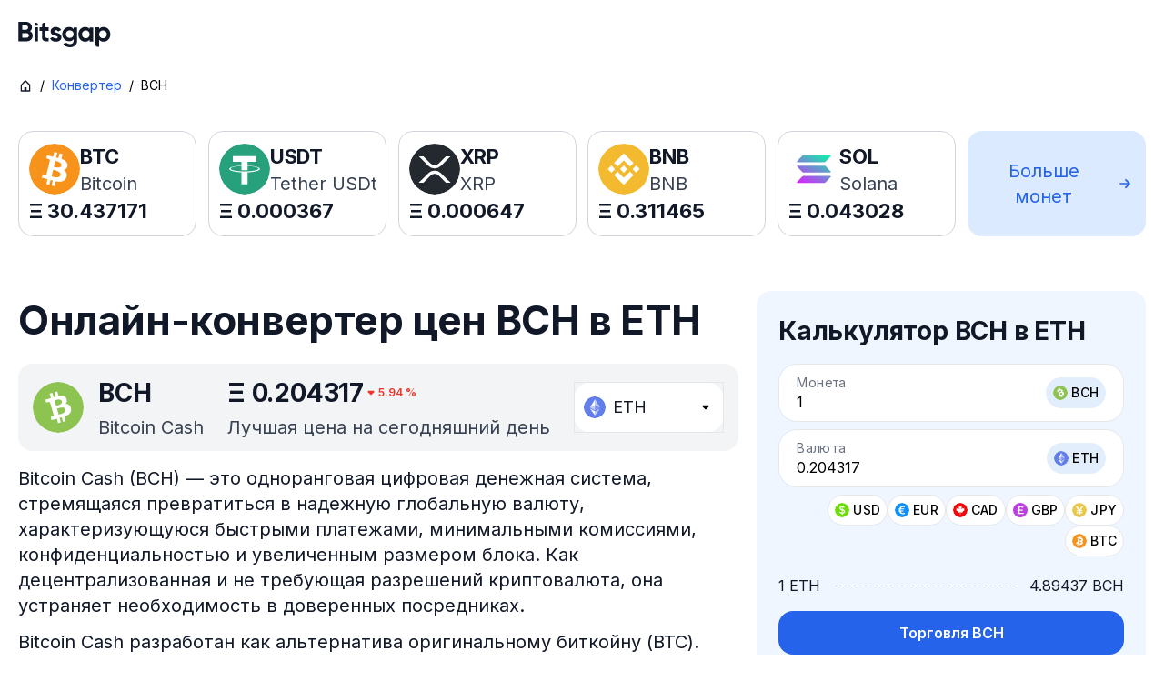

--- FILE ---
content_type: text/html; charset=utf-8
request_url: https://bitsgap.com/ru/converter/bch/eth
body_size: 370522
content:
<!DOCTYPE html><html prefix="og: //ogp.me/ns#" class="notranslate" translate="no" lang="ru"><head><meta charSet="utf-8" data-next-head=""/><meta charSet="utf-8"/><meta name="viewport" content="width=device-width, initial-scale=1, maximum-scale=5.0" data-next-head=""/><meta property="og:image" content="https://bitsgap.com/images/og-image.png" data-next-head=""/><meta property="og:image:width" content="1200" data-next-head=""/><meta property="og:image:height" content="630" data-next-head=""/><meta name="twitter:image" content="https://bitsgap.com/images/og-image.png" data-next-head=""/><meta name="font-hack-do-not-remove" content="__variable_d1882a" data-next-head=""/><meta name="robots" content="index, follow" data-next-head=""/><meta name="description" content="Наш калькулятор предлагает быстрый расчёт конвертации BCH в ETH. Конвертируйте и рассчитывайте актуальный курс Bitcoin Cash на Bitsgap." data-next-head=""/><meta property="og:description" content="Наш калькулятор предлагает быстрый расчёт конвертации BCH в ETH. Конвертируйте и рассчитывайте актуальный курс Bitcoin Cash на Bitsgap." data-next-head=""/><meta property="og:url" content="https://bitsgap.com/converter/bch/eth" data-next-head=""/><link rel="canonical" href="https://bitsgap.com/ru/converter/bch/eth" data-next-head=""/><link rel="alternate" href="https://bitsgap.com/converter/bch/eth" hrefLang="x-default" data-next-head=""/><link rel="alternate" href="https://bitsgap.com/converter/bch/eth" hrefLang="en-US" data-next-head=""/><link rel="alternate" href="https://bitsgap.com/converter/bch/eth" hrefLang="en" data-next-head=""/><link rel="alternate" href="https://bitsgap.com/ru/converter/bch/eth" hrefLang="ru" data-next-head=""/><link rel="alternate" href="https://bitsgap.com/pt/converter/bch/eth" hrefLang="pt" data-next-head=""/><link rel="alternate" href="https://bitsgap.com/nl/converter/bch/eth" hrefLang="nl" data-next-head=""/><link rel="alternate" href="https://bitsgap.com/fr/converter/bch/eth" hrefLang="fr" data-next-head=""/><link rel="alternate" href="https://bitsgap.com/de/converter/bch/eth" hrefLang="de" data-next-head=""/><link rel="alternate" href="https://bitsgap.com/es/converter/bch/eth" hrefLang="es" data-next-head=""/><link rel="alternate" href="https://bitsgap.com/tr/converter/bch/eth" hrefLang="tr" data-next-head=""/><link rel="alternate" href="https://bitsgap.com/it/converter/bch/eth" hrefLang="it-IT" data-next-head=""/><link rel="alternate" href="https://bitsgap.com/vi/converter/bch/eth" hrefLang="vi" data-next-head=""/><link rel="alternate" href="https://bitsgap.com/id/converter/bch/eth" hrefLang="id" data-next-head=""/><link rel="alternate" href="https://bitsgap.com/en-AU/converter/bch/eth" hrefLang="en-AU" data-next-head=""/><title data-next-head="">BCH к ETH: Мгновенный инструмент конвертации Bitcoin Cash | Bitsgap</title><meta property="og:title" content="BCH к ETH: Мгновенный инструмент конвертации Bitcoin Cash | Bitsgap" data-next-head=""/><meta name="twitter:title" content="BCH к ETH: Мгновенный инструмент конвертации Bitcoin Cash | Bitsgap" data-next-head=""/><link rel="preload" href="/_next/static/media/bitsgap-logo.6478d661.svg" as="image" data-next-head=""/><link rel="preload" href="/_next/static/media/QRCode_footer.c9ef623f.svg" as="image" data-next-head=""/><meta name="google" content="notranslate"/><meta property="og:type" content="website"/><meta name="og:site_name" content="Bitsgap"/><meta property="og:locale" content="en_US"/><meta name="twitter:site" content="@Bitsgap"/><meta name="twitter:creator" content="@Bitsgap"/><meta name="twitter:card" content="summary_large_image"/><meta name="theme-color" content="#ffffff"/><meta name="msapplication-navbutton-color" content="#122272"/><meta name="apple-mobile-web-app-status-bar-style" content="#122272"/><meta name="mobile-web-app-capable" content="yes"/><link rel="icon" href="/favicon.ico" sizes="32x32"/><link rel="icon" href="/images/bitsgap.svg" type="image/svg+xml"/><link rel="preload" href="/_next/static/media/e4af272ccee01ff0-s.p.woff2" as="font" type="font/woff2" crossorigin="anonymous" data-next-font="size-adjust"/><link rel="preload" href="/_next/static/css/badc3e456175e306.css" as="style"/><link rel="preload" href="/_next/static/css/644aceb177dd3b67.css" as="style"/><link rel="preload" href="/_next/static/css/fb4a20cb4ab7c402.css" as="style"/><link rel="preload" href="/_next/static/css/c03890cd8ce49d56.css" as="style"/><meta name="sentry-trace" content="abebedb74d2410a5ffe63232d74594cb-c479c0a6b436559f-1"/><meta name="baggage" content="sentry-environment=vercel-production,sentry-release=87c37312b3c59c470585e0529a8c58728a85f12a,sentry-public_key=4dfe250deb4c5c24826826c0f1650643,sentry-trace_id=abebedb74d2410a5ffe63232d74594cb,sentry-org_id=383039,sentry-transaction=GET%20%2Fconverter%2F%5B...params%5D,sentry-sampled=true,sentry-sample_rand=0.16867375539282103,sentry-sample_rate=1"/><script type="application/ld+json" data-next-head="">{"@context":"https://schema.org","@graph":[{"@type":"FAQPage","mainEntity":[{"@type":"Question","name":"Как работает Bitcoin Cash (BCH)?","acceptedAnswer":{"@type":"Answer","text":"Миссия Bitcoin Cash заключается в том, чтобы выполнить первоначальную задачу цифровых денег: стать заменой фиатным валютам. Благодаря большому размеру блока, Bitcoin Cash может работать быстро и с небольшими комиссиями за транзакции — резкий контраст с перегруженным Биткоином.Но Bitcoin Cash — это больше, чем просто быстро и дешево. Он также поддерживает функциональность смарт-контрактов для целой экосистемы децентрализованных приложений. Имея фиксированный запас в 21 миллион монет, Bitcoin Cash может иметь доказуемый дефицит, как и физические деньги.В качестве цифровых денег для современного мира Bitcoin Cash имеет универсальное применение. Его можно использовать для одноранговых платежей, покупок у участвующих продавцов, микроплатежей создателям контента, экономичных денежных переводов за границу и многого другого. Цифровая микроэкономика процветают благодаря низким комиссиям Bitcoin Cash.Для тех, кто отдает приоритет конфиденциальности, Bitcoin Cash имеет такие инструменты, как CashShuffle и CashFusion, позволяющие осуществлять анонимные платежи. Благодаря надежности, быстрым транзакциям и предсказуемому дефициту, Bitcoin Cash воплощает в жизнь первоначальное видение системы электронных денег согласно разработкам Сатоши Накамото. "}},{"@type":"Question","name":"Что такое GRID-бот Bitsgap?","acceptedAnswer":{"@type":"Answer","text":"GRID-бот от Bitsgap — это продвинутый инструмент автоматической торговли, использующий торговую стратегию GRID. Разбивая указанный вами ценовой диапазон на несколько уровней, бот GRID создает динамическую сетку, заполненную отложенными лимитными ордерами на покупку и продажу. Этот уникальный подход обеспечивает непрерывное получение прибыли за счет покупки по низкой цене и продажи по высокой, независимо от того, в каком направлении движется цена. Однако для получения наилучшей прибыли используйте GRID на боковом-рынке, где цены колеблются в горизонтальном диапазоне. Гибкость бота GRID означает, что он создает новый ордер для каждого уже выполненного, поддерживая непрерывный поток прибыльных возможностей. Вы также можете воспользоваться функциями трейлинга, позволяющими сетке расширяться вниз или следовать за рынком вверх, обеспечивая стабильную доходность.Не стоит откладывать — зарегистрируйтесь на Bitsgap уже сегодня, чтобы воспользоваться семидневной бесплатной пробной версией и протестировать передовой GRID-бот!"}},{"@type":"Question","name":"Что такое DCA-бот Bitsgap?","acceptedAnswer":{"@type":"Answer","text":"DCA-бот Bitsgap — это инновационный инструмент автоматической торговли, который следует торговой стратегии Dollar-cost Averaging (DCA). Этот удивительно полезный бот работает, распределяя ваши инвестиции по регулярным покупкам или продажам в зависимости от вашей позиции (Long или Short), тем самым страхуя ваш капитал от непредсказуемого характера волатильности рынка. DCA-бот достаточно умен, чтобы отслеживать до шести индикаторов, гарантируя, что каждая сделка произойдет в самый выгодный момент и принесет вам впечатляющую прибыль.Кстати, если вы зарегистрируетесь на Bitsgap сегодня, вы получите семидневную бесплатную пробную версию тарифного плана PRO. Эта прекрасная возможность позволяет вам бесплатно протестировать DCA-бот вместе с другими ботами Bitsgap. Не упустите свой шанс использовать возможности DCA-бота Bitsgap и изменить свой торговый опыт!"}},{"@type":"Question","name":"Что такое COMBO-бот Bitsgap?","acceptedAnswer":{"@type":"Answer","text":"COMBO-бот Bitsgap — это по-настоящему уникальное решение для автоматического трейдинга, разработанное специально для торговли фьючерсами. Этот замечательный бот спроектирован так, чтобы извлекать выгоду как из растущих, так и из падающих рынков, и благодаря своим возможностям кредитного плеча он может делать это молниеносно — на 1000% быстрее!Используя объединенную мощь торговых стратегий GRID и DCA, бот COMBO мастерски заменяет уровни встроенным трейлингом, точно выполняя сделки при каждом движении рынка в обоих направлениях.Если вам не терпится пожинать плоды торговли фьючерсами с помощью COMBO-бота, зарегистрируйтесь на Bitsgap прямо сейчас! Но прежде чем начать, обязательно ознакомьтесь с тонкостями фьючерсного рынка и связанными с ним торговыми рисками."}}]},{"@type":"SiteNavigationElement","@id":"https://bitsgap.com/ru/#SiteNavigation","name":["Торговые боты","Боты для спотовой торговли","GRID-бот","DCA-бот","BTD-бот","LOOP-бот","QFL-бот","Боты для фьючерсной торговли","DCA Futures-бот","COMBO-бот","ИИ-помощник","Торговый терминал","Демотрейдинг","О нас","Безопасность","Партнерская программа","Контакты","База знаний","Биржи","Конвертер цен","Цены"],"url":["https://bitsgap.com/crypto-trading-bot","https://bitsgap.com/crypto-trading-bot/spot-trading-bots","https://bitsgap.com/crypto-trading-bot/grid-bot","https://bitsgap.com/crypto-trading-bot/dca-bot","https://bitsgap.com/crypto-trading-bot/btd-bot","https://bitsgap.com/crypto-trading-bot/loop-bot","https://bitsgap.com/crypto-trading-bot/qfl-bot","https://bitsgap.com/crypto-trading-bot/futures-trading-bots","https://bitsgap.com/crypto-trading-bot/dca-futures-bot","https://bitsgap.com/crypto-trading-bot/combo-bot","https://bitsgap.com/ai-assistant","https://bitsgap.com/trading-terminal","https://bitsgap.com/demo-trading","https://bitsgap.com/team","https://bitsgap.com/security","https://bitsgap.com/affiliate-program","https://bitsgap.com/contact-us","https://bitsgap.com/helpdesk","https://bitsgap.com/exchanges","https://bitsgap.com/converter","https://bitsgap.com/pricing"]},{"@type":"WebPage","@id":"https://bitsgap.com/ru/converter/bch/eth#WebPage","url":"https://bitsgap.com/ru/converter/bch/eth","name":"BCH к ETH: Мгновенный инструмент конвертации Bitcoin Cash","description":"Наш калькулятор предлагает быстрый расчёт конвертации BCH в ETH. Конвертируйте и рассчитывайте актуальный курс Bitcoin Cash на Bitsgap.","inLanguage":"ru","isPartOf":{"@id":"https://bitsgap.com/#WebSite"},"breadcrumb":"https://bitsgap.com/ru/converter/bch/eth#BreadCrumb","about":"https://bitsgap.com/#Organization"}]}</script><link rel="stylesheet" href="/_next/static/css/badc3e456175e306.css" data-n-g=""/><link rel="stylesheet" href="/_next/static/css/644aceb177dd3b67.css" data-n-p=""/><link rel="stylesheet" href="/_next/static/css/fb4a20cb4ab7c402.css" data-n-p=""/><link rel="stylesheet" href="/_next/static/css/c03890cd8ce49d56.css" data-n-p=""/><noscript data-n-css=""></noscript><script defer="" noModule="" src="/_next/static/chunks/polyfills-42372ed130431b0a.js"></script><script src="/_next/static/chunks/webpack-425df7cbb67c18c1.js" defer=""></script><script src="/_next/static/chunks/framework-d204d2684d2b4038.js" defer=""></script><script src="/_next/static/chunks/main-882e8e9a23c2f4e4.js" defer=""></script><script src="/_next/static/chunks/pages/_app-90229a751ac3e06a.js" defer=""></script><script src="/_next/static/chunks/07c2d338-cccf3b3388dfdea3.js" defer=""></script><script src="/_next/static/chunks/0bd2f4cc-605c51cf6f072f69.js" defer=""></script><script src="/_next/static/chunks/8620-ad5859394a41dbb8.js" defer=""></script><script src="/_next/static/chunks/2094-d9b857e8ac5be795.js" defer=""></script><script src="/_next/static/chunks/1895-02f700ebf0906da3.js" defer=""></script><script src="/_next/static/chunks/9760-ad59609861d25ee6.js" defer=""></script><script src="/_next/static/chunks/4864-9b417f312afe4e5b.js" defer=""></script><script src="/_next/static/chunks/3224-0a41f2db6b5e3b6a.js" defer=""></script><script src="/_next/static/chunks/4378-7164e78eef1be422.js" defer=""></script><script src="/_next/static/chunks/8853-0027e17f42ec02f5.js" defer=""></script><script src="/_next/static/chunks/pages/converter/%5B...params%5D-ceb141115b1a0bfa.js" defer=""></script><script src="/_next/static/wKHGb6bVs35G4Pujku8PB/_buildManifest.js" defer=""></script><script src="/_next/static/wKHGb6bVs35G4Pujku8PB/_ssgManifest.js" defer=""></script></head><body class="__variable_d1882a"><link rel="preload" as="image" href="/_next/static/media/bitsgap-logo.6478d661.svg"/><link rel="preload" as="image" href="/_next/static/media/QRCode_footer.c9ef623f.svg"/><div id="__next"><header class="Header_root__QltAU" style="padding-top:env(safe-area-inset-top, 0px)"><div class="Container_root__afIso Header_content__ZZUQ8"><a class="BitsgapLogo_root__gNVIr BitsgapLogo_header__jKE0t" href="/ru"><img alt="Bitsgap logo" decoding="async" data-nimg="fill" style="position:absolute;height:100%;width:100%;left:0;top:0;right:0;bottom:0;color:transparent" src="/_next/static/media/bitsgap-logo.6478d661.svg"/></a></div></header><main class="ru PageLayout_main__i1bGy"><section class="SubConverterHeader_root__QpAbq"><div class="Container_root__afIso"><div class="SubConverterHeader_breadcrumbsWrapper__aK6cg"><div class="Breadcrumbs_root__SrBml Breadcrumbs_leftAlignment__TlqDG"><span class="Breadcrumbs_link__sd8OI"><a class="Link_root__O9kET Link_black__hQQIY" href="/ru"><svg class="Breadcrumbs_icon___Nc8_ svgrIcon" xmlns="http://www.w3.org/2000/svg" width="16" height="16" fill="none" viewBox="0 0 16 16" focusable="false" aria-hidden="true"><path fill="currentColor" d="M12.67 14.67H3.33a.67.67 0 0 1-.66-.67V7.6q0-.27.2-.46l4.66-4.67a.67.67 0 0 1 .94 0l4.67 4.67q.19.2.2.47V14c0 .37-.3.67-.67.67m-6-4.67h2.66v3.33H12V7.9l-4-4-4 4v5.44h2.67z"></path></svg></a><span class="Breadcrumbs_divider__YofrI">/</span></span><span class="Breadcrumbs_link__sd8OI"><a class="Link_root__O9kET Link_blue__NdFP9" href="/ru/converter">Конвертер</a><span class="Breadcrumbs_divider__YofrI">/</span></span><span>BCH</span></div></div></div><div class="CoinCards_root__pC0cP"><div class="CoinCards_list__DkmF7"><a class="Link_root__O9kET Link_fullWidth__WOEEw" href="/ru/converter/btc/eth"><div class="CoinCard_root__YgiHs"><div class="CoinCard_cardHeader__b7tWz"><div class="CoinCard_iconWrapper__Ck1iS"><img alt="btc" loading="lazy" width="56" height="56" decoding="async" data-nimg="1" style="color:transparent" src="/images/coins/btc.svg"/></div><div class="CoinCard_coinInfo__IIqKQ"><div class="TypographyTitleH4_root__iGPY7">BTC</div><div class="Tooltip_root__F3Cgv"><div class="Tooltip_content__Xh2_L"><div class="TypographyDescription_root__R_rE4 CoinCard_fullName__s5XyO">Bitcoin</div></div></div></div></div><div class="CoinCard_price__J2jkm">Ξ<!-- --> <!-- -->30.437171</div></div></a><a class="Link_root__O9kET Link_fullWidth__WOEEw" href="/ru/converter/usdt/eth"><div class="CoinCard_root__YgiHs"><div class="CoinCard_cardHeader__b7tWz"><div class="CoinCard_iconWrapper__Ck1iS"><img alt="usdt" loading="lazy" width="56" height="56" decoding="async" data-nimg="1" style="color:transparent" src="/images/coins/usdt.svg"/></div><div class="CoinCard_coinInfo__IIqKQ"><div class="TypographyTitleH4_root__iGPY7">USDT</div><div class="Tooltip_root__F3Cgv"><div class="Tooltip_content__Xh2_L"><div class="TypographyDescription_root__R_rE4 CoinCard_fullName__s5XyO">Tether USDt</div></div></div></div></div><div class="CoinCard_price__J2jkm">Ξ<!-- --> <!-- -->0.000367</div></div></a><a class="Link_root__O9kET Link_fullWidth__WOEEw" href="/ru/converter/xrp/eth"><div class="CoinCard_root__YgiHs"><div class="CoinCard_cardHeader__b7tWz"><div class="CoinCard_iconWrapper__Ck1iS"><img alt="xrp" loading="lazy" width="56" height="56" decoding="async" data-nimg="1" style="color:transparent" src="/images/coins/xrp.svg"/></div><div class="CoinCard_coinInfo__IIqKQ"><div class="TypographyTitleH4_root__iGPY7">XRP</div><div class="Tooltip_root__F3Cgv"><div class="Tooltip_content__Xh2_L"><div class="TypographyDescription_root__R_rE4 CoinCard_fullName__s5XyO">XRP</div></div></div></div></div><div class="CoinCard_price__J2jkm">Ξ<!-- --> <!-- -->0.000647</div></div></a><a class="Link_root__O9kET Link_fullWidth__WOEEw" href="/ru/converter/bnb/eth"><div class="CoinCard_root__YgiHs"><div class="CoinCard_cardHeader__b7tWz"><div class="CoinCard_iconWrapper__Ck1iS"><img alt="bnb" loading="lazy" width="56" height="56" decoding="async" data-nimg="1" style="color:transparent" src="/images/coins/bnb.svg"/></div><div class="CoinCard_coinInfo__IIqKQ"><div class="TypographyTitleH4_root__iGPY7">BNB</div><div class="Tooltip_root__F3Cgv"><div class="Tooltip_content__Xh2_L"><div class="TypographyDescription_root__R_rE4 CoinCard_fullName__s5XyO">BNB</div></div></div></div></div><div class="CoinCard_price__J2jkm">Ξ<!-- --> <!-- -->0.311465</div></div></a><a class="Link_root__O9kET Link_fullWidth__WOEEw" href="/ru/converter/sol/eth"><div class="CoinCard_root__YgiHs"><div class="CoinCard_cardHeader__b7tWz"><div class="CoinCard_iconWrapper__Ck1iS"><img alt="sol" loading="lazy" width="56" height="56" decoding="async" data-nimg="1" style="color:transparent" src="/images/coins/sol.svg"/></div><div class="CoinCard_coinInfo__IIqKQ"><div class="TypographyTitleH4_root__iGPY7">SOL</div><div class="Tooltip_root__F3Cgv"><div class="Tooltip_content__Xh2_L"><div class="TypographyDescription_root__R_rE4 CoinCard_fullName__s5XyO">Solana</div></div></div></div></div><div class="CoinCard_price__J2jkm">Ξ<!-- --> <!-- -->0.043028</div></div></a><a class="Link_root__O9kET" href="/ru/converter"><div class="CoinCards_moreCoinsCard__dSxtT">Больше монет<!-- --> <svg class="CoinCards_arrowIcon__83FN3 svgrIcon" xmlns="http://www.w3.org/2000/svg" width="24" height="24" fill="none" viewBox="0 0 24 24" focusable="false" aria-hidden="true"><path d="M12.42 16.3a1 1 0 1 0 1.41 1.4l4.79-4.78c.5-.5.5-1.33 0-1.84L13.83 6.3a1 1 0 1 0-1.41 1.42L15.7 11H6a1 1 0 1 0 0 2h9.71z" clip-rule="evenodd"></path></svg></div></a></div></div></section><section class="SubConverterOverview_root__a_LLB"><div class="Container_root__afIso"><div class="SubConverterOverview_content__RgnPT"><h1 class="TypographyTitleH2_root__mVBYA">Онлайн-конвертер цен BCH в ETH</h1><div class="CoinPrice_root__IJqVr"><div class="CoinPrice_coin__uWbqv"><img alt="BCH" loading="lazy" width="56" height="56" decoding="async" data-nimg="1" style="color:transparent" src="/images/coins/bch.svg"/><div><h3 class="TypographyTitleH3_root__8lFZB">BCH</h3><p class="TypographyDescription_root__R_rE4 CoinPrice_label__do7aM">Bitcoin Cash</p></div></div><div class="CoinPrice_price__nTsYe"><div class="CoinPrice_value__5rBnW"><h3 class="TypographyTitleH3_root__8lFZB">Ξ<!-- --> <!-- -->0.204317</h3><div class="CoinPrice_priceChange__DsllU CoinPrice_red__geaas"><svg class="CoinPrice_arrowIcon__R0i2G CoinPrice_red__geaas" xmlns="http://www.w3.org/2000/svg" width="16" height="16"><path d="m4.708 7.414 2.59 2.59c.39.39 1.02.39 1.41 0l2.59-2.59c.62-.63.18-1.71-.71-1.71h-5.17c-.9 0-1.34 1.08-.71 1.71Z"></path></svg>5.94<!-- --> %</div></div><p class="TypographyDescription_root__R_rE4 CoinPrice_label__do7aM">Лучшая цена на сегодняшний день</p></div><div class="CoinPrice_dropdown__n8qH6"><div class="Select_root__UFWzm"><button class="Select_dropdown__ScVcE Select_select__y__cM" aria-activedescendant="" aria-controls="downshift-«Rqa9m»-menu" aria-expanded="false" aria-haspopup="listbox" aria-labelledby="downshift-«Rqa9m»-label" id="downshift-«Rqa9m»-toggle-button" role="combobox" tabindex="0"><span class="Select_dropdownContent__bq20n Select_select__y__cM" placeholder="Поиск"><div class="CurrencyItem_root__a_N4k"><span class="CurrencyItem_icon__9Doww CurrencyItem_xMedium__1L4A4"><img alt="ETH" loading="lazy" width="24" height="24" decoding="async" data-nimg="1" style="color:transparent" src="/images/coins/eth.svg"/></span><span class="CurrencyItem_currency__MZ7_E">ETH</span></div></span><span class="Select_dropdownControlsWrapper__6XyhA"><span class="Select_dropdownControl__Kpjxo"><svg class="Select_dropdownIcon__VstS0" xmlns="http://www.w3.org/2000/svg" width="16" height="16"><path d="m4.708 7.414 2.59 2.59c.39.39 1.02.39 1.41 0l2.59-2.59c.62-.63.18-1.71-.71-1.71h-5.17c-.9 0-1.34 1.08-.71 1.71Z"></path></svg></span></span></button><div class="Select_floating__rFyIq" style="position:absolute;left:0;top:0"><div id="downshift-«Rqa9m»-menu" role="listbox" aria-labelledby="downshift-«Rqa9m»-label"></div></div></div></div></div><div class="SubConverterOverview_aside__87CnL"><div class="SubConverterOverview_calculator__uEV_r"><div class="Calculator_root__k9syd"><h3 class="TypographyTitleH3_root__8lFZB Calculator_title__9ve_e">Калькулятор BCH в ETH</h3><div class="Calculator_inputContainer__P9QVf"><div class="TextInput_root__C_C5q"><label class="TextInput_label__aMAqI TextInput_labelRaised__bbbpv">Монета</label><div class="TextInput_inputRoot__8mtNb"><input type="text" class="TextInput_input__OoDQK" style="padding-right:128px" autoComplete="off" inputMode="decimal" maxLength="20" value="1"/><div class="TextInput_adornedEnd__BShs4"><div class="Calculator_inputChip___Xod9"><button type="button" class="CurrencyChip_root__sKKPa CurrencyChip_primary__Ek39M CurrencyChip_disabled__GGe6H" disabled=""><span class="CurrencyChip_iconWrapper__OrWy_"><img alt="BCH" loading="lazy" width="16" height="16" decoding="async" data-nimg="1" style="color:transparent" src="/images/coins/bch.svg"/></span><span>BCH</span></button></div></div></div><div class="TextError_root__J3YiC"></div></div><div class="TextInput_root__C_C5q"><label class="TextInput_label__aMAqI TextInput_labelRaised__bbbpv">Валюта</label><div class="TextInput_inputRoot__8mtNb"><input type="text" class="TextInput_input__OoDQK" style="padding-right:128px" autoComplete="off" inputMode="decimal" maxLength="20" value="0.204317"/><div class="TextInput_adornedEnd__BShs4"><div class="Calculator_inputChip___Xod9"><button type="button" class="CurrencyChip_root__sKKPa CurrencyChip_primary__Ek39M CurrencyChip_disabled__GGe6H" disabled=""><span class="CurrencyChip_iconWrapper__OrWy_"><img alt="ETH" loading="lazy" width="16" height="16" decoding="async" data-nimg="1" style="color:transparent" src="/images/coins/eth.svg"/></span><span>ETH</span></button></div></div></div><div class="TextError_root__J3YiC"></div></div></div><div class="Calculator_chips__wp7eP"><button type="button" class="CurrencyChip_root__sKKPa CurrencyChip_secondary__x9vfj"><span class="CurrencyChip_iconWrapper__OrWy_"><img alt="USD" loading="lazy" width="16" height="16" decoding="async" data-nimg="1" style="color:transparent" src="/images/coins/usd.svg"/></span><span>USD</span></button><button type="button" class="CurrencyChip_root__sKKPa CurrencyChip_secondary__x9vfj"><span class="CurrencyChip_iconWrapper__OrWy_"><img alt="EUR" loading="lazy" width="16" height="16" decoding="async" data-nimg="1" style="color:transparent" src="/images/coins/eur.svg"/></span><span>EUR</span></button><button type="button" class="CurrencyChip_root__sKKPa CurrencyChip_secondary__x9vfj"><span class="CurrencyChip_iconWrapper__OrWy_"><img alt="CAD" loading="lazy" width="16" height="16" decoding="async" data-nimg="1" style="color:transparent" src="/images/coins/cad.svg"/></span><span>CAD</span></button><button type="button" class="CurrencyChip_root__sKKPa CurrencyChip_secondary__x9vfj"><span class="CurrencyChip_iconWrapper__OrWy_"><img alt="GBP" loading="lazy" width="16" height="16" decoding="async" data-nimg="1" style="color:transparent" src="/images/coins/gbp.svg"/></span><span>GBP</span></button><button type="button" class="CurrencyChip_root__sKKPa CurrencyChip_secondary__x9vfj"><span class="CurrencyChip_iconWrapper__OrWy_"><img alt="JPY" loading="lazy" width="16" height="16" decoding="async" data-nimg="1" style="color:transparent" src="/images/coins/jpy.svg"/></span><span>JPY</span></button><button type="button" class="CurrencyChip_root__sKKPa CurrencyChip_secondary__x9vfj"><span class="CurrencyChip_iconWrapper__OrWy_"><img alt="BTC" loading="lazy" width="16" height="16" decoding="async" data-nimg="1" style="color:transparent" src="/images/coins/btc.svg"/></span><span>BTC</span></button></div><dl class="Calculator_rateContainer__Joc2p"><dt class="Calculator_rateFrom__Kouhd">1 ETH</dt><dd class="Calculator_rateTo__Q_4Js">4.89437 BCH</dd></dl><div class="Calculator_button__TLiTh"><a class="Button_root__qMfVv Button_primary__Z72np Button_largeAll__MBJhE Button_contained__xGP0b Button_fullWidth__kI2op" href="https://app.bitsgap.com/trading">Торговля BCH</a></div></div></div></div><div class="SubConverterOverview_mainContent__qqfME"><div class="TypographyDescriptionSecondary_root__n3CoL"><p class="SubConverterOverview_text__uECxQ">Bitcoin Cash (BCH) — это одноранговая цифровая денежная система, стремящаяся превратиться в надежную глобальную валюту, характеризующуюся быстрыми платежами, минимальными комиссиями, конфиденциальностью и увеличенным размером блока. Как децентрализованная и не требующая разрешений криптовалюта, она устраняет необходимость в доверенных посредниках.</p><p class="SubConverterOverview_text__uECxQ">Bitcoin Cash разработан как альтернатива оригинальному биткойну (BTC). В 2017 году создатели BCH изменили код BTC, запустив свою версию программного обеспечения, в результате чего появился конкурентоспособный продукт, разделивший Биткойн на два отдельных блокчейна: Биткоин и Биткоин Кэш. Этот раскол, известный как хардфорк, возник из-за разногласий внутри сообщества по поводу масштабирования Биткоина и реализации процедуры Segregated Witness (SegWit). Кроме того, осенью 2018 года произошел еще один хардфорк, в результате которого Bitcoin Cash был разделен на Bitcoin ABC и Bitcoin SV.</p><p class="SubConverterOverview_text__uECxQ">Дебаты о масштабировании столкнули друг с другом две фракции. Те, кто выступал за меньшие блоки, были против увеличения размера блока, утверждая, что это может привести к централизации блокчейна и повысить уязвимость, усложнив размещение полных узлов. С другой стороны, сторонники более крупных блоков искали более быстрое решение, опасаясь, что растущие комиссии за транзакции могут задушить рост.</p><p class="SubConverterOverview_text__uECxQ">Не забывайте чаще использовать криптоконвертер Bitsgap! Это ваш универсальный инструмент для обновления цен в режиме реального времени, чтобы вы всегда были в курсе событий!</p></div><div style="height:1px;width:1px;pointer-events:none"></div><div><h3 class="TypographyTitleH3_root__8lFZB SubConverterOverview_title__Z8gYy">Информация о ценах BCH</h3><div class="CoinInfo_root__3kOtv"><div class="CoinInfo_item__8Yhzp"><div class="CoinInfo_label__AHTp0">АТХ</div><div class="TypographyTitleH4_root__iGPY7 CoinInfo_value__reWOP">Ξ<!-- --> <!-- -->5.404712</div></div><div class="CoinInfo_item__8Yhzp CoinInfo_marketCup__kdnQ1"><div class="CoinInfo_label__AHTp0">Рыночная капитализация</div><div class="TypographyTitleH4_root__iGPY7 CoinInfo_value__reWOP">Ξ<!-- --> <!-- -->4 млн</div></div><div class="CoinInfo_item__8Yhzp"><div class="CoinInfo_label__AHTp0">Изменение цены (24h)</div><div class="TypographyTitleH4_root__iGPY7 CoinInfo_value__reWOP CoinInfo_red__JIck8">-5.94<!-- --> %</div></div><div class="CoinInfo_item__8Yhzp"><div class="CoinInfo_label__AHTp0">Изменение цены (7h)</div><div class="TypographyTitleH4_root__iGPY7 CoinInfo_value__reWOP CoinInfo_red__JIck8">-8.35<!-- --> %</div></div><div class="CoinInfo_item__8Yhzp"><div class="CoinInfo_label__AHTp0">Объем 24 часа</div><div class="TypographyTitleH4_root__iGPY7 CoinInfo_value__reWOP">Ξ<!-- --> <!-- -->198 тыс.</div></div><div class="CoinInfo_item__8Yhzp"><div class="CoinInfo_label__AHTp0">Максимальное предложение</div><div class="TypographyTitleH4_root__iGPY7 CoinInfo_value__reWOP">21 млн</div></div></div></div><div><h3 class="TypographyTitleH3_root__8lFZB SubConverterOverview_title__Z8gYy">Текущие данные BCH</h3><p class="TypographyDescriptionSecondary_root__n3CoL SubConverterOverview_text__uECxQ">Текущая цена BCH — Ξ 0.204317, что составляет -5.94% изменения за последние 24 часа и -8.35% за последние 7 дней. При оборотном предложении 21 млн рыночная капитализация BCH в реальном времени составляет Ξ 4 млн. Объем торгов за 24 часа составляет Ξ 198 тыс..</p><div class="TypographyDescriptionSecondary_root__n3CoL"><p class="SubConverterOverview_text__uECxQ">Коэффициенты конвертации рассчитываются с использованием индекса цен BCH в онлайн-режиме вместе с другими индексами цен на цифровые активы. Курс BCH/USD обновляется в реальном времени.</p><p class="SubConverterOverview_text__uECxQ">Следите за криптоконвертером и калькулятором Bitsgap, чтобы мгновенно получать обновления обменных курсов между криптовалютами и фиатными валютами, включая BTC, ETH, XRP к доллару США, евро, фунту стерлингов и другим валютам.</p></div></div><div><h3 class="TypographyTitleH3_root__8lFZB SubConverterOverview_title__Z8gYy">Биржи, поддерживающие BCH</h3><div class="SubConverterOverview_tableContainer__YSpGg"><table class="Table_root__cmpxf Table_largeTextSize__wvFVI"><thead><tr class="Table_tableRow__SffJH Table_head__LmfFl"><th class="Table_tableCell__kL22b Table_head__LmfFl" style="width:198px">Биржа</th><th class="Table_tableCell__kL22b Table_head__LmfFl" style="width:198px">Цена</th><th class="Table_tableCell__kL22b Table_head__LmfFl" style="width:198px">Объем</th><th class="Table_tableCell__kL22b Table_head__LmfFl Table_rightAlign__F1zE6" style="width:198px"></th></tr></thead><tbody><tr class="Table_tableRow__SffJH"><td class="Table_tableCell__kL22b" style="width:198px"><div class="SupportedExchanges_exchange__tUoO8"><img alt="Kraken" loading="lazy" width="24" height="24" decoding="async" data-nimg="1" style="color:transparent" src="/images/exchanges/icons/kraken.svg"/>Kraken</div></td><td class="Table_tableCell__kL22b" style="width:198px"><div class="SupportedExchanges_priceWrapper__ioQbL">-</div></td><td class="Table_tableCell__kL22b" style="width:198px">-</td><td class="Table_tableCell__kL22b Table_rightAlign__F1zE6" style="width:198px"><button type="button" class="Button_root__qMfVv Button_primary__Z72np Button_smallAll__UCDa9 Button_outlined__hsugo">Зарегистрироваться</button></td></tr><tr class="Table_tableRow__SffJH"><td class="Table_tableCell__kL22b" style="width:198px"><div class="SupportedExchanges_exchange__tUoO8"><img alt="WhiteBit" loading="lazy" width="24" height="24" decoding="async" data-nimg="1" style="color:transparent" src="/images/exchanges/icons/whitebit.svg"/>WhiteBit</div></td><td class="Table_tableCell__kL22b" style="width:198px"><div class="SupportedExchanges_priceWrapper__ioQbL">-</div></td><td class="Table_tableCell__kL22b" style="width:198px">-</td><td class="Table_tableCell__kL22b Table_rightAlign__F1zE6" style="width:198px"><button type="button" class="Button_root__qMfVv Button_primary__Z72np Button_smallAll__UCDa9 Button_outlined__hsugo">Зарегистрироваться</button></td></tr><tr class="Table_tableRow__SffJH"><td class="Table_tableCell__kL22b" style="width:198px"><div class="SupportedExchanges_exchange__tUoO8"><img alt="OKX" loading="lazy" width="24" height="24" decoding="async" data-nimg="1" style="color:transparent" src="/images/exchanges/icons/okx.svg"/>OKX</div></td><td class="Table_tableCell__kL22b" style="width:198px"><div class="SupportedExchanges_priceWrapper__ioQbL">-</div></td><td class="Table_tableCell__kL22b" style="width:198px">-</td><td class="Table_tableCell__kL22b Table_rightAlign__F1zE6" style="width:198px"><button type="button" class="Button_root__qMfVv Button_primary__Z72np Button_smallAll__UCDa9 Button_outlined__hsugo">Зарегистрироваться</button></td></tr><tr class="Table_tableRow__SffJH"><td class="Table_tableCell__kL22b" style="width:198px"><div class="SupportedExchanges_exchange__tUoO8"><img alt="Bitget" loading="lazy" width="24" height="24" decoding="async" data-nimg="1" style="color:transparent" src="/images/exchanges/icons/bitget.svg"/>Bitget</div></td><td class="Table_tableCell__kL22b" style="width:198px"><div class="SupportedExchanges_priceWrapper__ioQbL">-</div></td><td class="Table_tableCell__kL22b" style="width:198px">-</td><td class="Table_tableCell__kL22b Table_rightAlign__F1zE6" style="width:198px"><button type="button" class="Button_root__qMfVv Button_primary__Z72np Button_smallAll__UCDa9 Button_outlined__hsugo">Зарегистрироваться</button></td></tr><tr class="Table_tableRow__SffJH"><td class="Table_tableCell__kL22b" style="width:198px"><div class="SupportedExchanges_exchange__tUoO8"><img alt="Crypto.com" loading="lazy" width="24" height="24" decoding="async" data-nimg="1" style="color:transparent" src="/images/exchanges/icons/cryptocom.svg"/>Crypto.com</div></td><td class="Table_tableCell__kL22b" style="width:198px"><div class="SupportedExchanges_priceWrapper__ioQbL">-</div></td><td class="Table_tableCell__kL22b" style="width:198px">-</td><td class="Table_tableCell__kL22b Table_rightAlign__F1zE6" style="width:198px"><button type="button" class="Button_root__qMfVv Button_primary__Z72np Button_smallAll__UCDa9 Button_outlined__hsugo">Зарегистрироваться</button></td></tr><tr class="Table_tableRow__SffJH"><td class="Table_tableCell__kL22b" style="width:198px"><div class="SupportedExchanges_exchange__tUoO8"><img alt="Kucoin" loading="lazy" width="24" height="24" decoding="async" data-nimg="1" style="color:transparent" src="/images/exchanges/icons/kucoin.svg"/>Kucoin</div></td><td class="Table_tableCell__kL22b" style="width:198px"><div class="SupportedExchanges_priceWrapper__ioQbL">-</div></td><td class="Table_tableCell__kL22b" style="width:198px">-</td><td class="Table_tableCell__kL22b Table_rightAlign__F1zE6" style="width:198px"><button type="button" class="Button_root__qMfVv Button_primary__Z72np Button_smallAll__UCDa9 Button_outlined__hsugo">Зарегистрироваться</button></td></tr><tr class="Table_tableRow__SffJH"><td class="Table_tableCell__kL22b" style="width:198px"><div class="SupportedExchanges_exchange__tUoO8"><img alt="Poloniex" loading="lazy" width="24" height="24" decoding="async" data-nimg="1" style="color:transparent" src="/images/exchanges/icons/poloniex.svg"/>Poloniex</div></td><td class="Table_tableCell__kL22b" style="width:198px"><div class="SupportedExchanges_priceWrapper__ioQbL">-</div></td><td class="Table_tableCell__kL22b" style="width:198px">-</td><td class="Table_tableCell__kL22b Table_rightAlign__F1zE6" style="width:198px"><button type="button" class="Button_root__qMfVv Button_primary__Z72np Button_smallAll__UCDa9 Button_outlined__hsugo">Зарегистрироваться</button></td></tr><tr class="Table_tableRow__SffJH"><td class="Table_tableCell__kL22b" style="width:198px"><div class="SupportedExchanges_exchange__tUoO8"><img alt="Coinbase" loading="lazy" width="24" height="24" decoding="async" data-nimg="1" style="color:transparent" src="/images/exchanges/icons/coinbase.svg"/>Coinbase</div></td><td class="Table_tableCell__kL22b" style="width:198px"><div class="SupportedExchanges_priceWrapper__ioQbL">-</div></td><td class="Table_tableCell__kL22b" style="width:198px">-</td><td class="Table_tableCell__kL22b Table_rightAlign__F1zE6" style="width:198px"><button type="button" class="Button_root__qMfVv Button_primary__Z72np Button_smallAll__UCDa9 Button_outlined__hsugo">Зарегистрироваться</button></td></tr><tr class="Table_tableRow__SffJH"><td class="Table_tableCell__kL22b" style="width:198px"><div class="SupportedExchanges_exchange__tUoO8"><img alt="Gate" loading="lazy" width="24" height="24" decoding="async" data-nimg="1" style="color:transparent" src="/images/exchanges/icons/gateio.svg"/>Gate</div></td><td class="Table_tableCell__kL22b" style="width:198px"><div class="SupportedExchanges_priceWrapper__ioQbL">-</div></td><td class="Table_tableCell__kL22b" style="width:198px">-</td><td class="Table_tableCell__kL22b Table_rightAlign__F1zE6" style="width:198px"><button type="button" class="Button_root__qMfVv Button_primary__Z72np Button_smallAll__UCDa9 Button_outlined__hsugo">Зарегистрироваться</button></td></tr><tr class="Table_tableRow__SffJH"><td class="Table_tableCell__kL22b" style="width:198px"><div class="SupportedExchanges_exchange__tUoO8"><img alt="Bitfinex" loading="lazy" width="24" height="24" decoding="async" data-nimg="1" style="color:transparent" src="/images/exchanges/icons/bitfinex.svg"/>Bitfinex</div></td><td class="Table_tableCell__kL22b" style="width:198px"><div class="SupportedExchanges_priceWrapper__ioQbL">-</div></td><td class="Table_tableCell__kL22b" style="width:198px">-</td><td class="Table_tableCell__kL22b Table_rightAlign__F1zE6" style="width:198px"><button type="button" class="Button_root__qMfVv Button_primary__Z72np Button_smallAll__UCDa9 Button_outlined__hsugo">Зарегистрироваться</button></td></tr><tr class="Table_tableRow__SffJH"><td class="Table_tableCell__kL22b" style="width:198px"><div class="SupportedExchanges_exchange__tUoO8"><img alt="Binance US" loading="lazy" width="24" height="24" decoding="async" data-nimg="1" style="color:transparent" src="/images/exchanges/icons/binance.svg"/>Binance US</div></td><td class="Table_tableCell__kL22b" style="width:198px"><div class="SupportedExchanges_priceWrapper__ioQbL">-</div></td><td class="Table_tableCell__kL22b" style="width:198px">-</td><td class="Table_tableCell__kL22b Table_rightAlign__F1zE6" style="width:198px"><button type="button" class="Button_root__qMfVv Button_primary__Z72np Button_smallAll__UCDa9 Button_outlined__hsugo">Зарегистрироваться</button></td></tr><tr class="Table_tableRow__SffJH"><td class="Table_tableCell__kL22b" style="width:198px"><div class="SupportedExchanges_exchange__tUoO8"><img alt="Binance" loading="lazy" width="24" height="24" decoding="async" data-nimg="1" style="color:transparent" src="/images/exchanges/icons/binance.svg"/>Binance</div></td><td class="Table_tableCell__kL22b" style="width:198px"><div class="SupportedExchanges_priceWrapper__ioQbL">-</div></td><td class="Table_tableCell__kL22b" style="width:198px">-</td><td class="Table_tableCell__kL22b Table_rightAlign__F1zE6" style="width:198px"><button type="button" class="Button_root__qMfVv Button_primary__Z72np Button_smallAll__UCDa9 Button_outlined__hsugo">Зарегистрироваться</button></td></tr><tr class="Table_tableRow__SffJH"><td class="Table_tableCell__kL22b" style="width:198px"><div class="SupportedExchanges_exchange__tUoO8"><img alt="BitMart" loading="lazy" width="24" height="24" decoding="async" data-nimg="1" style="color:transparent" src="/images/exchanges/icons/bitmart.svg"/>BitMart</div></td><td class="Table_tableCell__kL22b" style="width:198px"><div class="SupportedExchanges_priceWrapper__ioQbL">-</div></td><td class="Table_tableCell__kL22b" style="width:198px">-</td><td class="Table_tableCell__kL22b Table_rightAlign__F1zE6" style="width:198px"><button type="button" class="Button_root__qMfVv Button_primary__Z72np Button_smallAll__UCDa9 Button_outlined__hsugo">Зарегистрироваться</button></td></tr><tr class="Table_tableRow__SffJH"><td class="Table_tableCell__kL22b" style="width:198px"><div class="SupportedExchanges_exchange__tUoO8"><img alt="Gemini" loading="lazy" width="24" height="24" decoding="async" data-nimg="1" style="color:transparent" src="/images/exchanges/icons/gemini.svg"/>Gemini</div></td><td class="Table_tableCell__kL22b" style="width:198px"><div class="SupportedExchanges_priceWrapper__ioQbL">-</div></td><td class="Table_tableCell__kL22b" style="width:198px">-</td><td class="Table_tableCell__kL22b Table_rightAlign__F1zE6" style="width:198px"><button type="button" class="Button_root__qMfVv Button_primary__Z72np Button_smallAll__UCDa9 Button_outlined__hsugo">Зарегистрироваться</button></td></tr></tbody></table></div></div></div></div></div></section><section class="PriceOverview_root__0Cm92"><div class="Container_root__afIso"><div class="PriceOverview_header__IxO1J"><h2 class="TypographyTitleH2_root__mVBYA PriceOverview_title__Q1I4W">Обменный курс Bitcoin Cash снижается</h2><div class="PriceDescription_root__UQ_d1"><p class="TypographyDescriptionSecondary_root__n3CoL PriceDescription_text__arRwB">Текущая стоимость 1 BCH составляет 0.204317 ETH.<!-- --> <!-- -->В свою очередь, на 1,00 ETH вы можете приобрести 4.89437 BCH, не учитывая комиссию платформы и газ.</p><p class="TypographyDescriptionSecondary_root__n3CoL PriceDescription_text__arRwB">За последние 7 дней обменный курс упал на -8.35%.<!-- --> <!-- -->Тем временем за последние 24 часа курс изменился на -5.94%.<!-- --> <!-- -->Месяц назад стоимость 1 BCH составляла 0.201734 ETH, что на 1.26% меньше, чем сейчас.<!-- --> <!-- -->За последний год курс BCH изменился на +0.070501 ETH.<!-- --> </p></div></div><div class="PriceOverview_content__yAx4_"><div class="PriceOverview_priceBlockDual__iIC6q"><div class="PriceOverview_priceBlockDualContent__Ys2MX"><h3 class="TypographyTitleH3_root__8lFZB PriceOverview_priceBlockTitle__44BJ0">BCH в ETH</h3><table class="Table_root__cmpxf Table_largeTextSize__wvFVI" style="max-width:1240px"><thead><tr class="Table_tableRow__SffJH Table_head__LmfFl"><th class="Table_tableCell__kL22b Table_head__LmfFl" style="width:306px">Актив</th><th class="Table_tableCell__kL22b Table_head__LmfFl Table_rightAlign__F1zE6" style="width:306px">Сегодня в </th></tr></thead><tbody><tr class="Table_tableRow__SffJH"><td class="Table_tableCell__kL22b" style="width:306px">0.5<!-- --> <!-- -->BCH</td><td class="Table_tableCell__kL22b Table_rightAlign__F1zE6" style="width:306px">0.102158<!-- --> <!-- -->ETH</td></tr><tr class="Table_tableRow__SffJH"><td class="Table_tableCell__kL22b" style="width:306px">1<!-- --> <!-- -->BCH</td><td class="Table_tableCell__kL22b Table_rightAlign__F1zE6" style="width:306px">0.204317<!-- --> <!-- -->ETH</td></tr><tr class="Table_tableRow__SffJH"><td class="Table_tableCell__kL22b" style="width:306px">5<!-- --> <!-- -->BCH</td><td class="Table_tableCell__kL22b Table_rightAlign__F1zE6" style="width:306px">1.021583<!-- --> <!-- -->ETH</td></tr><tr class="Table_tableRow__SffJH"><td class="Table_tableCell__kL22b" style="width:306px">10<!-- --> <!-- -->BCH</td><td class="Table_tableCell__kL22b Table_rightAlign__F1zE6" style="width:306px">2.043165<!-- --> <!-- -->ETH</td></tr><tr class="Table_tableRow__SffJH"><td class="Table_tableCell__kL22b" style="width:306px">50<!-- --> <!-- -->BCH</td><td class="Table_tableCell__kL22b Table_rightAlign__F1zE6" style="width:306px">10.215825<!-- --> <!-- -->ETH</td></tr><tr class="Table_tableRow__SffJH"><td class="Table_tableCell__kL22b" style="width:306px">100<!-- --> <!-- -->BCH</td><td class="Table_tableCell__kL22b Table_rightAlign__F1zE6" style="width:306px">20.43165<!-- --> <!-- -->ETH</td></tr><tr class="Table_tableRow__SffJH"><td class="Table_tableCell__kL22b" style="width:306px">500<!-- --> <!-- -->BCH</td><td class="Table_tableCell__kL22b Table_rightAlign__F1zE6" style="width:306px">102.158251<!-- --> <!-- -->ETH</td></tr><tr class="Table_tableRow__SffJH"><td class="Table_tableCell__kL22b" style="width:306px">1000<!-- --> <!-- -->BCH</td><td class="Table_tableCell__kL22b Table_rightAlign__F1zE6" style="width:306px">204.316502<!-- --> <!-- -->ETH</td></tr></tbody></table></div><div class="PriceOverview_priceBlockDualContent__Ys2MX"><h3 class="TypographyTitleH3_root__8lFZB PriceOverview_priceBlockTitle__44BJ0">ETH в BCH</h3><table class="Table_root__cmpxf Table_largeTextSize__wvFVI" style="max-width:1240px"><thead><tr class="Table_tableRow__SffJH Table_head__LmfFl"><th class="Table_tableCell__kL22b Table_head__LmfFl" style="width:306px">Актив</th><th class="Table_tableCell__kL22b Table_head__LmfFl Table_rightAlign__F1zE6" style="width:306px">Сегодня в </th></tr></thead><tbody><tr class="Table_tableRow__SffJH"><td class="Table_tableCell__kL22b" style="width:306px">0.5<!-- --> <!-- -->ETH</td><td class="Table_tableCell__kL22b Table_rightAlign__F1zE6" style="width:306px">2.44718<!-- --> <!-- -->BCH</td></tr><tr class="Table_tableRow__SffJH"><td class="Table_tableCell__kL22b" style="width:306px">1<!-- --> <!-- -->ETH</td><td class="Table_tableCell__kL22b Table_rightAlign__F1zE6" style="width:306px">4.89437<!-- --> <!-- -->BCH</td></tr><tr class="Table_tableRow__SffJH"><td class="Table_tableCell__kL22b" style="width:306px">5<!-- --> <!-- -->ETH</td><td class="Table_tableCell__kL22b Table_rightAlign__F1zE6" style="width:306px">24.47184<!-- --> <!-- -->BCH</td></tr><tr class="Table_tableRow__SffJH"><td class="Table_tableCell__kL22b" style="width:306px">10<!-- --> <!-- -->ETH</td><td class="Table_tableCell__kL22b Table_rightAlign__F1zE6" style="width:306px">48.94367<!-- --> <!-- -->BCH</td></tr><tr class="Table_tableRow__SffJH"><td class="Table_tableCell__kL22b" style="width:306px">50<!-- --> <!-- -->ETH</td><td class="Table_tableCell__kL22b Table_rightAlign__F1zE6" style="width:306px">244.71836<!-- --> <!-- -->BCH</td></tr><tr class="Table_tableRow__SffJH"><td class="Table_tableCell__kL22b" style="width:306px">100<!-- --> <!-- -->ETH</td><td class="Table_tableCell__kL22b Table_rightAlign__F1zE6" style="width:306px">489.43673<!-- --> <!-- -->BCH</td></tr><tr class="Table_tableRow__SffJH"><td class="Table_tableCell__kL22b" style="width:306px">500<!-- --> <!-- -->ETH</td><td class="Table_tableCell__kL22b Table_rightAlign__F1zE6" style="width:306px">2 447.18363<!-- --> <!-- -->BCH</td></tr><tr class="Table_tableRow__SffJH"><td class="Table_tableCell__kL22b" style="width:306px">1000<!-- --> <!-- -->ETH</td><td class="Table_tableCell__kL22b Table_rightAlign__F1zE6" style="width:306px">4 894.36726<!-- --> <!-- -->BCH</td></tr></tbody></table></div></div><div><h3 class="TypographyTitleH3_root__8lFZB PriceOverview_priceBlockTitle__44BJ0">Сегодня по сравнению с 24 часами назад</h3><div class="PriceOverview_horizontalScrollContainer__9_PEI"><table class="Table_root__cmpxf Table_largeTextSize__wvFVI" style="max-width:1240px"><thead><tr class="Table_tableRow__SffJH Table_head__LmfFl"><th class="Table_tableCell__kL22b Table_head__LmfFl" style="width:310px">Актив</th><th class="Table_tableCell__kL22b Table_head__LmfFl" style="width:310px">Сегодня в </th><th class="Table_tableCell__kL22b Table_head__LmfFl" style="width:310px">24 часа назад</th><th class="Table_tableCell__kL22b Table_head__LmfFl Table_rightAlign__F1zE6" style="width:310px">Изменение за 24 часа</th></tr></thead><tbody><tr class="Table_tableRow__SffJH"><td class="Table_tableCell__kL22b" style="width:310px">0.5<!-- --> <!-- -->BCH</td><td class="Table_tableCell__kL22b" style="width:310px">Ξ<!-- -->0.102158</td><td class="Table_tableCell__kL22b" style="width:310px">Ξ<!-- -->0.108228</td><td class="Table_tableCell__kL22b Table_rightAlign__F1zE6" style="width:310px"><div class="PriceTable_priceChange__as4D1 PriceTable_red__5OhMM">-5.94<!-- --> %</div></td></tr><tr class="Table_tableRow__SffJH"><td class="Table_tableCell__kL22b" style="width:310px">1<!-- --> <!-- -->BCH</td><td class="Table_tableCell__kL22b" style="width:310px">Ξ<!-- -->0.204317</td><td class="Table_tableCell__kL22b" style="width:310px">Ξ<!-- -->0.216457</td><td class="Table_tableCell__kL22b Table_rightAlign__F1zE6" style="width:310px"><div class="PriceTable_priceChange__as4D1 PriceTable_red__5OhMM">-5.94<!-- --> %</div></td></tr><tr class="Table_tableRow__SffJH"><td class="Table_tableCell__kL22b" style="width:310px">5<!-- --> <!-- -->BCH</td><td class="Table_tableCell__kL22b" style="width:310px">Ξ<!-- -->1.021583</td><td class="Table_tableCell__kL22b" style="width:310px">Ξ<!-- -->1.082283</td><td class="Table_tableCell__kL22b Table_rightAlign__F1zE6" style="width:310px"><div class="PriceTable_priceChange__as4D1 PriceTable_red__5OhMM">-5.94<!-- --> %</div></td></tr><tr class="Table_tableRow__SffJH"><td class="Table_tableCell__kL22b" style="width:310px">10<!-- --> <!-- -->BCH</td><td class="Table_tableCell__kL22b" style="width:310px">Ξ<!-- -->2.043165</td><td class="Table_tableCell__kL22b" style="width:310px">Ξ<!-- -->2.164567</td><td class="Table_tableCell__kL22b Table_rightAlign__F1zE6" style="width:310px"><div class="PriceTable_priceChange__as4D1 PriceTable_red__5OhMM">-5.94<!-- --> %</div></td></tr><tr class="Table_tableRow__SffJH"><td class="Table_tableCell__kL22b" style="width:310px">50<!-- --> <!-- -->BCH</td><td class="Table_tableCell__kL22b" style="width:310px">Ξ<!-- -->10.215825</td><td class="Table_tableCell__kL22b" style="width:310px">Ξ<!-- -->10.822835</td><td class="Table_tableCell__kL22b Table_rightAlign__F1zE6" style="width:310px"><div class="PriceTable_priceChange__as4D1 PriceTable_red__5OhMM">-5.94<!-- --> %</div></td></tr><tr class="Table_tableRow__SffJH"><td class="Table_tableCell__kL22b" style="width:310px">100<!-- --> <!-- -->BCH</td><td class="Table_tableCell__kL22b" style="width:310px">Ξ<!-- -->20.43165</td><td class="Table_tableCell__kL22b" style="width:310px">Ξ<!-- -->21.645669</td><td class="Table_tableCell__kL22b Table_rightAlign__F1zE6" style="width:310px"><div class="PriceTable_priceChange__as4D1 PriceTable_red__5OhMM">-5.94<!-- --> %</div></td></tr><tr class="Table_tableRow__SffJH"><td class="Table_tableCell__kL22b" style="width:310px">500<!-- --> <!-- -->BCH</td><td class="Table_tableCell__kL22b" style="width:310px">Ξ<!-- -->102.158251</td><td class="Table_tableCell__kL22b" style="width:310px">Ξ<!-- -->108.228346</td><td class="Table_tableCell__kL22b Table_rightAlign__F1zE6" style="width:310px"><div class="PriceTable_priceChange__as4D1 PriceTable_red__5OhMM">-5.94<!-- --> %</div></td></tr><tr class="Table_tableRow__SffJH"><td class="Table_tableCell__kL22b" style="width:310px">1000<!-- --> <!-- -->BCH</td><td class="Table_tableCell__kL22b" style="width:310px">Ξ<!-- -->204.316502</td><td class="Table_tableCell__kL22b" style="width:310px">Ξ<!-- -->216.456691</td><td class="Table_tableCell__kL22b Table_rightAlign__F1zE6" style="width:310px"><div class="PriceTable_priceChange__as4D1 PriceTable_red__5OhMM">-5.94<!-- --> %</div></td></tr></tbody></table></div></div><div><h3 class="TypographyTitleH3_root__8lFZB PriceOverview_priceBlockTitle__44BJ0">Сегодня по сравнению с месяцем назад</h3><div class="PriceOverview_horizontalScrollContainer__9_PEI"><table class="Table_root__cmpxf Table_largeTextSize__wvFVI" style="max-width:1240px"><thead><tr class="Table_tableRow__SffJH Table_head__LmfFl"><th class="Table_tableCell__kL22b Table_head__LmfFl" style="width:310px">Актив</th><th class="Table_tableCell__kL22b Table_head__LmfFl" style="width:310px">Сегодня в </th><th class="Table_tableCell__kL22b Table_head__LmfFl" style="width:310px">Месяц назад</th><th class="Table_tableCell__kL22b Table_head__LmfFl Table_rightAlign__F1zE6" style="width:310px">Изменение за месяц</th></tr></thead><tbody><tr class="Table_tableRow__SffJH"><td class="Table_tableCell__kL22b" style="width:310px">0.5<!-- --> <!-- -->BCH</td><td class="Table_tableCell__kL22b" style="width:310px">Ξ<!-- -->0.102158</td><td class="Table_tableCell__kL22b" style="width:310px">Ξ<!-- -->0.100867</td><td class="Table_tableCell__kL22b Table_rightAlign__F1zE6" style="width:310px"><div class="PriceTable_priceChange__as4D1 PriceTable_green__YDMuN">+<!-- -->1.26<!-- --> %</div></td></tr><tr class="Table_tableRow__SffJH"><td class="Table_tableCell__kL22b" style="width:310px">1<!-- --> <!-- -->BCH</td><td class="Table_tableCell__kL22b" style="width:310px">Ξ<!-- -->0.204317</td><td class="Table_tableCell__kL22b" style="width:310px">Ξ<!-- -->0.201734</td><td class="Table_tableCell__kL22b Table_rightAlign__F1zE6" style="width:310px"><div class="PriceTable_priceChange__as4D1 PriceTable_green__YDMuN">+<!-- -->1.26<!-- --> %</div></td></tr><tr class="Table_tableRow__SffJH"><td class="Table_tableCell__kL22b" style="width:310px">5<!-- --> <!-- -->BCH</td><td class="Table_tableCell__kL22b" style="width:310px">Ξ<!-- -->1.021583</td><td class="Table_tableCell__kL22b" style="width:310px">Ξ<!-- -->1.008672</td><td class="Table_tableCell__kL22b Table_rightAlign__F1zE6" style="width:310px"><div class="PriceTable_priceChange__as4D1 PriceTable_green__YDMuN">+<!-- -->1.26<!-- --> %</div></td></tr><tr class="Table_tableRow__SffJH"><td class="Table_tableCell__kL22b" style="width:310px">10<!-- --> <!-- -->BCH</td><td class="Table_tableCell__kL22b" style="width:310px">Ξ<!-- -->2.043165</td><td class="Table_tableCell__kL22b" style="width:310px">Ξ<!-- -->2.017345</td><td class="Table_tableCell__kL22b Table_rightAlign__F1zE6" style="width:310px"><div class="PriceTable_priceChange__as4D1 PriceTable_green__YDMuN">+<!-- -->1.26<!-- --> %</div></td></tr><tr class="Table_tableRow__SffJH"><td class="Table_tableCell__kL22b" style="width:310px">50<!-- --> <!-- -->BCH</td><td class="Table_tableCell__kL22b" style="width:310px">Ξ<!-- -->10.215825</td><td class="Table_tableCell__kL22b" style="width:310px">Ξ<!-- -->10.086723</td><td class="Table_tableCell__kL22b Table_rightAlign__F1zE6" style="width:310px"><div class="PriceTable_priceChange__as4D1 PriceTable_green__YDMuN">+<!-- -->1.26<!-- --> %</div></td></tr><tr class="Table_tableRow__SffJH"><td class="Table_tableCell__kL22b" style="width:310px">100<!-- --> <!-- -->BCH</td><td class="Table_tableCell__kL22b" style="width:310px">Ξ<!-- -->20.43165</td><td class="Table_tableCell__kL22b" style="width:310px">Ξ<!-- -->20.173446</td><td class="Table_tableCell__kL22b Table_rightAlign__F1zE6" style="width:310px"><div class="PriceTable_priceChange__as4D1 PriceTable_green__YDMuN">+<!-- -->1.26<!-- --> %</div></td></tr><tr class="Table_tableRow__SffJH"><td class="Table_tableCell__kL22b" style="width:310px">500<!-- --> <!-- -->BCH</td><td class="Table_tableCell__kL22b" style="width:310px">Ξ<!-- -->102.158251</td><td class="Table_tableCell__kL22b" style="width:310px">Ξ<!-- -->100.867229</td><td class="Table_tableCell__kL22b Table_rightAlign__F1zE6" style="width:310px"><div class="PriceTable_priceChange__as4D1 PriceTable_green__YDMuN">+<!-- -->1.26<!-- --> %</div></td></tr><tr class="Table_tableRow__SffJH"><td class="Table_tableCell__kL22b" style="width:310px">1000<!-- --> <!-- -->BCH</td><td class="Table_tableCell__kL22b" style="width:310px">Ξ<!-- -->204.316502</td><td class="Table_tableCell__kL22b" style="width:310px">Ξ<!-- -->201.734457</td><td class="Table_tableCell__kL22b Table_rightAlign__F1zE6" style="width:310px"><div class="PriceTable_priceChange__as4D1 PriceTable_green__YDMuN">+<!-- -->1.26<!-- --> %</div></td></tr></tbody></table></div></div><div><h3 class="TypographyTitleH3_root__8lFZB PriceOverview_priceBlockTitle__44BJ0">Сегодня по сравнению с годом назад</h3><div class="PriceOverview_horizontalScrollContainer__9_PEI"><table class="Table_root__cmpxf Table_largeTextSize__wvFVI" style="max-width:1240px"><thead><tr class="Table_tableRow__SffJH Table_head__LmfFl"><th class="Table_tableCell__kL22b Table_head__LmfFl" style="width:310px">Актив</th><th class="Table_tableCell__kL22b Table_head__LmfFl" style="width:310px">Сегодня в </th><th class="Table_tableCell__kL22b Table_head__LmfFl" style="width:310px">Год назад</th><th class="Table_tableCell__kL22b Table_head__LmfFl Table_rightAlign__F1zE6" style="width:310px">Изменение за год</th></tr></thead><tbody><tr class="Table_tableRow__SffJH"><td class="Table_tableCell__kL22b" style="width:310px">0.5<!-- --> <!-- -->BCH</td><td class="Table_tableCell__kL22b" style="width:310px">Ξ<!-- -->0.102158</td><td class="Table_tableCell__kL22b" style="width:310px">Ξ<!-- -->0.066908</td><td class="Table_tableCell__kL22b Table_rightAlign__F1zE6" style="width:310px"><div class="PriceTable_priceChange__as4D1 PriceTable_green__YDMuN">+<!-- -->34.51<!-- --> %</div></td></tr><tr class="Table_tableRow__SffJH"><td class="Table_tableCell__kL22b" style="width:310px">1<!-- --> <!-- -->BCH</td><td class="Table_tableCell__kL22b" style="width:310px">Ξ<!-- -->0.204317</td><td class="Table_tableCell__kL22b" style="width:310px">Ξ<!-- -->0.133816</td><td class="Table_tableCell__kL22b Table_rightAlign__F1zE6" style="width:310px"><div class="PriceTable_priceChange__as4D1 PriceTable_green__YDMuN">+<!-- -->34.51<!-- --> %</div></td></tr><tr class="Table_tableRow__SffJH"><td class="Table_tableCell__kL22b" style="width:310px">5<!-- --> <!-- -->BCH</td><td class="Table_tableCell__kL22b" style="width:310px">Ξ<!-- -->1.021583</td><td class="Table_tableCell__kL22b" style="width:310px">Ξ<!-- -->0.669078</td><td class="Table_tableCell__kL22b Table_rightAlign__F1zE6" style="width:310px"><div class="PriceTable_priceChange__as4D1 PriceTable_green__YDMuN">+<!-- -->34.51<!-- --> %</div></td></tr><tr class="Table_tableRow__SffJH"><td class="Table_tableCell__kL22b" style="width:310px">10<!-- --> <!-- -->BCH</td><td class="Table_tableCell__kL22b" style="width:310px">Ξ<!-- -->2.043165</td><td class="Table_tableCell__kL22b" style="width:310px">Ξ<!-- -->1.338155</td><td class="Table_tableCell__kL22b Table_rightAlign__F1zE6" style="width:310px"><div class="PriceTable_priceChange__as4D1 PriceTable_green__YDMuN">+<!-- -->34.51<!-- --> %</div></td></tr><tr class="Table_tableRow__SffJH"><td class="Table_tableCell__kL22b" style="width:310px">50<!-- --> <!-- -->BCH</td><td class="Table_tableCell__kL22b" style="width:310px">Ξ<!-- -->10.215825</td><td class="Table_tableCell__kL22b" style="width:310px">Ξ<!-- -->6.690777</td><td class="Table_tableCell__kL22b Table_rightAlign__F1zE6" style="width:310px"><div class="PriceTable_priceChange__as4D1 PriceTable_green__YDMuN">+<!-- -->34.51<!-- --> %</div></td></tr><tr class="Table_tableRow__SffJH"><td class="Table_tableCell__kL22b" style="width:310px">100<!-- --> <!-- -->BCH</td><td class="Table_tableCell__kL22b" style="width:310px">Ξ<!-- -->20.43165</td><td class="Table_tableCell__kL22b" style="width:310px">Ξ<!-- -->13.381554</td><td class="Table_tableCell__kL22b Table_rightAlign__F1zE6" style="width:310px"><div class="PriceTable_priceChange__as4D1 PriceTable_green__YDMuN">+<!-- -->34.51<!-- --> %</div></td></tr><tr class="Table_tableRow__SffJH"><td class="Table_tableCell__kL22b" style="width:310px">500<!-- --> <!-- -->BCH</td><td class="Table_tableCell__kL22b" style="width:310px">Ξ<!-- -->102.158251</td><td class="Table_tableCell__kL22b" style="width:310px">Ξ<!-- -->66.907772</td><td class="Table_tableCell__kL22b Table_rightAlign__F1zE6" style="width:310px"><div class="PriceTable_priceChange__as4D1 PriceTable_green__YDMuN">+<!-- -->34.51<!-- --> %</div></td></tr><tr class="Table_tableRow__SffJH"><td class="Table_tableCell__kL22b" style="width:310px">1000<!-- --> <!-- -->BCH</td><td class="Table_tableCell__kL22b" style="width:310px">Ξ<!-- -->204.316502</td><td class="Table_tableCell__kL22b" style="width:310px">Ξ<!-- -->133.815544</td><td class="Table_tableCell__kL22b Table_rightAlign__F1zE6" style="width:310px"><div class="PriceTable_priceChange__as4D1 PriceTable_green__YDMuN">+<!-- -->34.51<!-- --> %</div></td></tr></tbody></table></div></div></div></div></section><section class="GrowCryptoPortfolio_root__0jOyQ"><div class="Container_root__afIso"><div class="GrowCryptoPortfolio_wrapper__sK0VD"><div class="GrowCryptoPortfolio_content__3k0bu"><h2 class="TypographyTitleH2_root__mVBYA">Начните развивать своё криптопортфолио сегодня</h2><p class="TypographyDescriptionSecondary_root__n3CoL">Bitsgap — это больше, чем просто торговые боты. Это многофункциональная платформа для криптотрейдинга со smart-ордерами и аналитикой для принятия решений.</p></div><div class="EmailForm_root___aL1c"><form class="EmailForm_form__JAnhA"><div class="TextInput_root__C_C5q"><label class="TextInput_label__aMAqI">Email</label><div class="TextInput_inputRoot__8mtNb"><input type="text" class="TextInput_input__OoDQK" style="padding-right:58px" id="email" maxLength="55"/><div class="TextInput_adornedEnd__BShs4"></div></div><div class="TextError_root__J3YiC"></div></div><button type="submit" class="Button_root__qMfVv Button_primary__Z72np Button_largeAll__MBJhE Button_contained__xGP0b Button_fullWidth__kI2op">Торговать BTC</button></form></div></div></div></section><section class="BannerBlock_root__xQI0G BannerBlock_trial__JoThp"><div class="Container_root__afIso Container_centered__0kGcb"><div class="BannerBlock_wrapper__ZjYid BannerBlock_trial__JoThp BannerBlock_withoutSidePadding__gtXat"><p class="BannerBlock_text__1srX1"><span class="BannerHighlight_root__YYwmt BannerHighlight_placement-top__k1YYR BannerHighlight_withCoin__CvNrH">Начните зарабатывать на криптовалюте</span> с помощью <br/>мощных торговых ботов</p><div class="BannerBlock_buttonWrapper__4ZCPg"><a class="Button_root__qMfVv Button_secondary__E8_8Y Button_xLargeAll__fEg1R Button_contained__xGP0b" href="/ru/sign-up">Попробовать бесплатно</a></div><p class="BannerBlock_note__a4VIM">Все ваши данные защищены шифрованием высокого уровня</p></div></div></section><section class="TypographyBodyXs_root__kmGc0 FAQ_root__Z6BED FAQ_white__pVwo9 FAQ_defaultPaddings__f1edm"><div class="Container_root__afIso Container_fixedWidth__Yj1hc"><h2 class="TypographyTitleH2_root__mVBYA FAQ_title__pjgzt">FAQ</h2><div class="FAQ_list__aBl_D"><div class="FAQ_accordionRoot__O62XO FAQ_white__pVwo9" tabindex="0"><button class="Accordion_accordionSummary__FwLLd" type="button"><div class="FAQ_accordionSummary__Zz9mt">Как работает Bitcoin Cash (BCH)?<div class="PlusMinusToggleIconCircled_root__gVeqo"></div></div></button><div class="Collapse_root__puA0Y" style="min-height:0px;transition-duration:500ms;height:0"><div class=""><div class="TypographyDescriptionSecondary_root__n3CoL FAQ_accordionDetails__YlC8J"><div class="FAQ_line__bWKAS"></div><p class="FAQAnswer_paragraph__dF6kq">Миссия Bitcoin Cash заключается в том, чтобы выполнить первоначальную задачу цифровых денег: стать заменой фиатным валютам. Благодаря большому размеру блока, Bitcoin Cash может работать быстро и с небольшими комиссиями за транзакции — резкий контраст с перегруженным Биткоином.</p><p class="FAQAnswer_paragraph__dF6kq">Но Bitcoin Cash — это больше, чем просто быстро и дешево. Он также поддерживает функциональность смарт-контрактов для целой экосистемы децентрализованных приложений. Имея фиксированный запас в 21 миллион монет, Bitcoin Cash может иметь доказуемый дефицит, как и физические деньги.</p><p class="FAQAnswer_paragraph__dF6kq">В качестве цифровых денег для современного мира Bitcoin Cash имеет универсальное применение. Его можно использовать для одноранговых платежей, покупок у участвующих продавцов, микроплатежей создателям контента, экономичных денежных переводов за границу и многого другого. Цифровая микроэкономика процветают благодаря низким комиссиям Bitcoin Cash.</p><p class="FAQAnswer_paragraph__dF6kq">Для тех, кто отдает приоритет конфиденциальности, Bitcoin Cash имеет такие инструменты, как CashShuffle и CashFusion, позволяющие осуществлять анонимные платежи. Благодаря надежности, быстрым транзакциям и предсказуемому дефициту, Bitcoin Cash воплощает в жизнь первоначальное видение системы электронных денег согласно разработкам Сатоши Накамото. </p></div></div></div></div><div class="FAQ_accordionRoot__O62XO FAQ_white__pVwo9" tabindex="0"><button class="Accordion_accordionSummary__FwLLd" type="button"><div class="FAQ_accordionSummary__Zz9mt">Что такое GRID-бот Bitsgap?<div class="PlusMinusToggleIconCircled_root__gVeqo"></div></div></button><div class="Collapse_root__puA0Y" style="min-height:0px;transition-duration:500ms;height:0"><div class=""><div class="TypographyDescriptionSecondary_root__n3CoL FAQ_accordionDetails__YlC8J"><div class="FAQ_line__bWKAS"></div><p class="FAQAnswer_paragraph__dF6kq"><a class="Link_root__O9kET Link_blue__NdFP9" href="/ru/crypto-trading-bot/grid-bot">GRID-бот</a> от Bitsgap — это продвинутый инструмент автоматической торговли, использующий <a href="/blog/grid-trading-with-the-bitsgap-grid-bot" target="_blank" rel="noreferrer" class="Link_root__O9kET Link_blue__NdFP9">торговую стратегию GRID</a>. Разбивая указанный вами ценовой диапазон на несколько уровней, бот GRID создает динамическую сетку, заполненную отложенными лимитными ордерами на покупку и продажу. Этот уникальный подход обеспечивает непрерывное получение прибыли за счет покупки по низкой цене и продажи по высокой, независимо от того, в каком направлении движется цена. Однако для получения наилучшей прибыли используйте GRID на боковом-рынке, где цены колеблются в горизонтальном диапазоне. Гибкость бота GRID означает, что он создает новый ордер для каждого уже выполненного, поддерживая непрерывный поток прибыльных возможностей. Вы также можете воспользоваться функциями трейлинга, позволяющими сетке расширяться вниз или следовать за рынком вверх, обеспечивая стабильную доходность.</p><p class="FAQAnswer_paragraph__dF6kq">Не стоит откладывать — <a class="Link_root__O9kET Link_blue__NdFP9" href="/ru/sign-up">зарегистрируйтесь на Bitsgap</a> уже сегодня, чтобы воспользоваться семидневной бесплатной пробной версией и протестировать передовой GRID-бот!</p></div></div></div></div><div class="FAQ_accordionRoot__O62XO FAQ_white__pVwo9" tabindex="0"><button class="Accordion_accordionSummary__FwLLd" type="button"><div class="FAQ_accordionSummary__Zz9mt">Что такое DCA-бот Bitsgap?<div class="PlusMinusToggleIconCircled_root__gVeqo"></div></div></button><div class="Collapse_root__puA0Y" style="min-height:0px;transition-duration:500ms;height:0"><div class=""><div class="TypographyDescriptionSecondary_root__n3CoL FAQ_accordionDetails__YlC8J"><div class="FAQ_line__bWKAS"></div><p class="FAQAnswer_paragraph__dF6kq"><a class="Link_root__O9kET Link_blue__NdFP9" href="/ru/crypto-trading-bot/dca-bot">DCA-бот</a> Bitsgap — это инновационный инструмент автоматической торговли, который следует <a href="/blog/crypto-dollar-cost-averaging-strategy-dca-trading-bot-2" target="_blank" rel="noreferrer" class="Link_root__O9kET Link_blue__NdFP9">торговой стратегии Dollar-cost Averaging (DCA).</a> Этот удивительно полезный бот работает, распределяя ваши инвестиции по регулярным покупкам или продажам в зависимости от вашей позиции (Long или Short), тем самым страхуя ваш капитал от непредсказуемого характера волатильности рынка. DCA-бот достаточно умен, чтобы отслеживать до шести индикаторов, гарантируя, что каждая сделка произойдет в самый выгодный момент и принесет вам впечатляющую прибыль.</p><p class="FAQAnswer_paragraph__dF6kq">Кстати, если вы <a class="Link_root__O9kET Link_blue__NdFP9" href="/ru/sign-up">зарегистрируетесь на Bitsgap</a> сегодня, вы получите семидневную бесплатную пробную версию тарифного плана PRO. Эта прекрасная возможность позволяет вам бесплатно протестировать DCA-бот вместе с другими ботами Bitsgap. Не упустите свой шанс использовать возможности DCA-бота Bitsgap и изменить свой торговый опыт!</p></div></div></div></div><div class="FAQ_accordionRoot__O62XO FAQ_white__pVwo9" tabindex="0"><button class="Accordion_accordionSummary__FwLLd" type="button"><div class="FAQ_accordionSummary__Zz9mt">Что такое COMBO-бот Bitsgap?<div class="PlusMinusToggleIconCircled_root__gVeqo"></div></div></button><div class="Collapse_root__puA0Y" style="min-height:0px;transition-duration:500ms;height:0"><div class=""><div class="TypographyDescriptionSecondary_root__n3CoL FAQ_accordionDetails__YlC8J"><div class="FAQ_line__bWKAS"></div><p class="FAQAnswer_paragraph__dF6kq"><a class="Link_root__O9kET Link_blue__NdFP9" href="/ru/crypto-trading-bot/combo-bot">COMBO-бот</a> Bitsgap — это по-настоящему уникальное решение для автоматического трейдинга, разработанное специально для торговли фьючерсами. Этот замечательный бот спроектирован так, чтобы извлекать выгоду как из растущих, так и из падающих рынков, и благодаря своим возможностям кредитного плеча он может делать это молниеносно — на 1000% быстрее!</p><p class="FAQAnswer_paragraph__dF6kq">Используя объединенную мощь торговых стратегий <a href="/blog/grid-trading-with-the-bitsgap-grid-bot" target="_blank" rel="noreferrer" class="Link_root__O9kET Link_blue__NdFP9">GRID</a> и <a href="/blog/crypto-dollar-cost-averaging-strategy-dca-trading-bot-2" target="_blank" rel="noreferrer" class="Link_root__O9kET Link_blue__NdFP9">DCA</a>, бот COMBO мастерски заменяет уровни встроенным трейлингом, точно выполняя сделки при каждом движении рынка в обоих направлениях.</p><p class="FAQAnswer_paragraph__dF6kq">Если вам не терпится пожинать плоды торговли фьючерсами с помощью COMBO-бота, <a class="Link_root__O9kET Link_blue__NdFP9" href="/ru/pricing">зарегистрируйтесь</a> на Bitsgap прямо сейчас! Но прежде чем начать, обязательно ознакомьтесь с тонкостями фьючерсного рынка и связанными с ним торговыми рисками.</p></div></div></div></div></div></div></section></main><!--$--><!--/$--><footer class="Footer_root__NVMl_ Footer_white__gDTYT"><div class="Container_root__afIso Footer_mainContent__vpPEI"><div class="Footer_copyright__COmni"><a class="BitsgapLogo_root__gNVIr BitsgapLogo_footer__a850U" href="/ru"><img alt="Bitsgap logo" decoding="async" data-nimg="fill" style="position:absolute;height:100%;width:100%;left:0;top:0;right:0;bottom:0;color:transparent" src="/_next/static/media/bitsgap-logo.6478d661.svg"/></a><p class="Footer_text__Yv86v">© 2026. Bitsgap Software Solutions — FZCO<br/> Рег. № 57541<br/> Лицензия № 59990 <br/> Адрес: Building A1, Dubai Digital Park, Dubai Silicon Oasis, Дубай, ОАЭ.</p></div><div class="Footer_appStoreBlock___GiFu"><div class="Footer_title__eH1kD Footer_addPadding__CNdIx">Скачать приложение</div><div class="Footer_appInfoBlock__zF_sR"><div class="AppLinks_root__GC2YH AppLinks_rows__7NDDa AppLinks_small__6lLyt"><a class="AppLinks_link__sVtPR" href="https://bitsgap.onelink.me/SIfY/503l0z94" aria-label="Кнопка загрузки из Google Play" target="_blank" rel="noreferrer"><svg class="AppLinks_logo__8tqTl svgrIcon" xmlns="http://www.w3.org/2000/svg" width="108" height="24" fill="currentColor" viewBox="0 0 108 24" focusable="false" aria-hidden="true"><path fill="#01D4FF" d="M1.43.37Q1 .81 1 1.68v20.64q.01.87.43 1.31l.06.06 11.37-11.56v-.27L1.5.3z"></path><path fill="#FFE000" d="m16.65 15.99-3.79-3.86v-.27l3.8-3.85.08.05 4.49 2.6c1.28.73 1.28 1.94 0 2.69l-4.5 2.59z"></path><path fill="#FF3A44" d="M16.74 15.94 12.86 12 1.43 23.63c.42.46 1.12.51 1.9.05z"></path><path fill="#01F077" d="M16.74 8.06 3.34.3c-.8-.45-1.49-.4-1.91.06L12.86 12z"></path><path d="M56 9.67a3.74 3.74 0 0 0-3.82 3.82A3.8 3.8 0 0 0 56 17.3c2.14 0 3.83-1.6 3.83-3.81A3.74 3.74 0 0 0 56 9.67m0 6.04c-1.15 0-2.13-.98-2.13-2.31s.98-2.3 2.13-2.3c1.16 0 2.14.88 2.14 2.3s-.98 2.3-2.14 2.3m-8.27-6.04a3.74 3.74 0 0 0-3.82 3.82 3.8 3.8 0 0 0 3.82 3.81c2.14 0 3.83-1.6 3.83-3.81a3.74 3.74 0 0 0-3.83-3.82m0 6.04c-1.15 0-2.13-.98-2.13-2.31s.98-2.3 2.13-2.3c1.16 0 2.14.88 2.14 2.3s-.98 2.3-2.14 2.3m-9.86-4.88v1.6h3.82c-.09.88-.44 1.6-.89 2.03a4 4 0 0 1-2.93 1.16 4.14 4.14 0 0 1-4.18-4.26c0-2.4 1.87-4.26 4.18-4.26 1.24 0 2.22.53 2.93 1.15l1.16-1.15a5.7 5.7 0 0 0-4-1.6A6 6 0 0 0 32 11.36a6 6 0 0 0 5.96 5.86 5.34 5.34 0 0 0 5.51-5.41c0-.36 0-.72-.1-.98zm40.36 1.24c-.36-.89-1.25-2.4-3.2-2.4s-3.56 1.51-3.56 3.82c0 2.13 1.6 3.81 3.73 3.81a3.7 3.7 0 0 0 3.12-1.68l-1.25-.89c-.44.62-.98 1.07-1.87 1.07-.88 0-1.42-.36-1.86-1.16l5.06-2.13zm-5.16 1.24c0-1.42 1.16-2.22 1.96-2.22.62 0 1.24.36 1.42.8zm-4.18 3.64h1.7V5.85h-1.7zm-2.66-6.48a3 3 0 0 0-2.05-.89 3.8 3.8 0 0 0-3.64 3.82 3.7 3.7 0 0 0 3.64 3.73c.89 0 1.6-.45 1.96-.89h.09v.53c0 1.42-.8 2.22-2.05 2.22-.98 0-1.69-.7-1.87-1.33l-1.42.62a3.7 3.7 0 0 0 3.38 2.22c1.96 0 3.56-1.15 3.56-3.9V9.84h-1.6zm-1.96 5.24c-1.16 0-2.13-.98-2.13-2.31s.97-2.3 2.13-2.3 2.04.97 2.04 2.3-.88 2.3-2.04 2.3m21.7-9.85h-4v11.09h1.68v-4.17h2.31c1.87 0 3.65-1.33 3.65-3.46s-1.78-3.46-3.65-3.46m.08 5.4h-2.4v-3.8h2.4a1.95 1.95 0 0 1 1.96 1.86c-.1.88-.8 1.95-1.96 1.95m10.22-1.59c-1.24 0-2.49.53-2.93 1.69l1.51.62c.36-.62.89-.8 1.51-.8.9 0 1.7.53 1.78 1.42v.09a3.5 3.5 0 0 0-1.69-.44c-1.6 0-3.2.88-3.2 2.48 0 1.51 1.33 2.49 2.76 2.49 1.15 0 1.69-.54 2.13-1.07h.09v.89h1.6v-4.26c-.18-2.04-1.69-3.1-3.56-3.1m-.17 6.04c-.54 0-1.34-.27-1.34-.98 0-.89.98-1.15 1.78-1.15.71 0 1.07.17 1.51.35a2.1 2.1 0 0 1-1.95 1.78m9.33-5.86-1.87 4.8h-.09l-1.95-4.8h-1.78l2.93 6.74-1.69 3.73h1.7l4.53-10.47zm-14.94 7.1h1.7V5.85h-1.7z"></path></svg></a><a class="AppLinks_link__sVtPR" href="https://bitsgap.onelink.me/jl9h/3wihrpa9" aria-label="Кнопка загрузки из App Store" target="_blank" rel="noreferrer"><svg class="AppLinks_logo__8tqTl svgrIcon" xmlns="http://www.w3.org/2000/svg" width="108" height="24" fill="currentColor" viewBox="0 0 108 24" focusable="false" aria-hidden="true"><path d="M18.56 12.76a5.4 5.4 0 0 1 2.6-4.57 5.6 5.6 0 0 0-4.4-2.38c-1.86-.2-3.66 1.1-4.6 1.1-.96 0-2.42-1.08-3.99-1.05a5.9 5.9 0 0 0-4.94 3c-2.13 3.7-.54 9.12 1.5 12.1 1.03 1.47 2.23 3.1 3.8 3.04 1.52-.06 2.1-.98 3.94-.98s2.37.98 3.97.94c1.64-.02 2.68-1.46 3.66-2.94a12 12 0 0 0 1.68-3.4c-.04-.03-3.2-1.23-3.22-4.86m-3.02-8.91A5.4 5.4 0 0 0 16.77 0a5.5 5.5 0 0 0-3.54 1.83 5 5 0 0 0-1.26 3.7c1.34.1 2.71-.67 3.57-1.68M41.71 18.14h-1.96l-1.08-3.37h-3.73l-1.03 3.37H32l3.7-11.47H38zm-3.36-4.78-.98-3q-.16-.46-.57-2.16h-.04q-.16.73-.54 2.16l-.96 3zm12.86.54a4.7 4.7 0 0 1-1.15 3.34 3.4 3.4 0 0 1-2.55 1.1q-1.65 0-2.37-1.18v4.34H43.3v-8.91q0-1.34-.07-2.72h1.62l.1 1.31H45a3.1 3.1 0 0 1 2.8-1.48q1.46 0 2.44 1.16t.98 3.04m-1.87.07q0-1.2-.55-1.99-.6-.81-1.6-.81-.68 0-1.24.45-.55.46-.72 1.18-.08.27-.08.56v1.38q0 .9.55 1.53.56.62 1.44.62 1.05 0 1.62-.8t.58-2.12m11.4-.07a4.7 4.7 0 0 1-1.14 3.34 3.4 3.4 0 0 1-2.55 1.1q-1.66 0-2.37-1.18v4.34h-1.84v-8.91q0-1.34-.07-2.72h1.62l.1 1.31h.03a3.1 3.1 0 0 1 2.8-1.48q1.47 0 2.45 1.16t.98 3.04m-1.87.07q0-1.2-.55-1.99-.6-.81-1.6-.81-.68 0-1.24.45-.55.46-.72 1.18-.1.35-.1.56v1.38q.01.9.56 1.53.55.62 1.45.62 1.04 0 1.62-.8t.58-2.12m12.54.96q0 1.47-1.02 2.38-1.13 1-3.14 1a5.5 5.5 0 0 1-2.97-.71l.42-1.53q1.21.72 2.66.72 1.05 0 1.62-.47.6-.48.59-1.26 0-.69-.48-1.17A4 4 0 0 0 67.5 13q-3.02-1.13-3.02-3.28 0-1.41 1.07-2.32 1.06-.9 2.82-.9a5.6 5.6 0 0 1 2.61.54l-.46 1.5a4.6 4.6 0 0 0-2.2-.52q-.99 0-1.53.47-.46.43-.46 1.04 0 .68.53 1.12a6 6 0 0 0 1.67.89q1.47.6 2.18 1.4.7.8.7 1.99m6.1-3.68h-2.03v4.02q0 1.53 1.08 1.53.5 0 .82-.08l.05 1.4q-.54.2-1.43.2-1.1 0-1.7-.67-.62-.67-.62-2.23v-4.17h-1.2V9.87h1.2V8.36l1.8-.55v2.06h2.04zm9.14 2.7q0 1.9-1.09 3.12a3.9 3.9 0 0 1-3.03 1.27q-1.83 0-2.9-1.21a4.4 4.4 0 0 1-1.09-3.05 4.5 4.5 0 0 1 1.12-3.15 3.9 3.9 0 0 1 3.01-1.22q1.83 0 2.93 1.2 1.05 1.18 1.05 3.03m-1.9.03q0-1.12-.5-1.95a1.8 1.8 0 0 0-1.65-.98q-1.11 0-1.7.98-.48.81-.49 2 0 1.13.5 1.95.6.98 1.67.98 1.05 0 1.66-1 .5-.84.5-1.98m7.9-2.5q-.3-.03-.59-.04-.97 0-1.5.73-.45.65-.46 1.63v4.34h-1.84v-5.66q0-1.3-.05-2.61h1.6l.07 1.58h.05q.3-.81.92-1.31c.38-.29.85-.44 1.33-.44q.26 0 .47.03zm8.23 2.14q0 .42-.06.83h-5.53q.03 1.23.8 1.87.7.59 1.8.58 1.24 0 2.25-.39l.28 1.28q-1.17.5-2.77.5-1.94 0-3.03-1.12a4.2 4.2 0 0 1-1.1-3.04q0-1.87 1.02-3.12a3.5 3.5 0 0 1 2.9-1.32q1.8 0 2.72 1.32.72 1.05.72 2.6m-1.76-.48q.03-.81-.35-1.41a1.6 1.6 0 0 0-1.47-.77q-.9 0-1.47.75-.45.6-.55 1.43z"></path></svg></a></div><div class="AppQRCode_root__JAUEC AppQRCode_standard__3NsdG"><img alt="Сканируйте, чтобы загрузить приложения iOS и Android" width="72" height="72" decoding="async" data-nimg="1" class="AppQRCode_qrCodeImage__YxTq3 AppQRCode_standard__3NsdG" style="color:transparent" src="/_next/static/media/QRCode_footer.c9ef623f.svg"/></div></div></div><div><div class="Footer_title__eH1kD Footer_addPadding__CNdIx">Подписывайтесь на нас</div><p class="Footer_text__Yv86v Footer_community__YqfGO">Присоединяйтесь к нашему активному сообществу из более чем 800,000 довольных крипто трейдеров.</p><div class="Footer_socialMedia__07j2m"><a href="https://t.me/Bitsgap_news" target="_blank" rel="noreferrer" class="Link_root__O9kET" aria-label="Telegram"><span class="SocialLinksIcons_linkIcon__iUdev" style="--icon:url(/_next/static/media/telegram.7c2b6bff.svg)"></span></a><a href="https://www.youtube.com/channel/UCPi-HyNRhwgjNhGMc7j0pPQ" target="_blank" rel="noreferrer" class="Link_root__O9kET" aria-label="Youtube"><span class="SocialLinksIcons_linkIcon__iUdev" style="--icon:url(/_next/static/media/youtube.36a6a08d.svg)"></span></a><a href="https://www.facebook.com/Bitsgap/" target="_blank" rel="noreferrer" class="Link_root__O9kET" aria-label="Facebook"><span class="SocialLinksIcons_linkIcon__iUdev" style="--icon:url(/_next/static/media/facebook.3a2e38ea.svg)"></span></a><a href="https://x.com/Bitsgap/" target="_blank" rel="noreferrer" class="Link_root__O9kET" aria-label="Twitter"><span class="SocialLinksIcons_linkIcon__iUdev" style="--icon:url(/_next/static/media/x.518f6b07.svg)"></span></a><a href="https://www.instagram.com/bitsgap.official/" target="_blank" rel="noreferrer" class="Link_root__O9kET" aria-label="Instagram"><span class="SocialLinksIcons_linkIcon__iUdev" style="--icon:url(/_next/static/media/instagram.75e0f5a4.svg)"></span></a><a href="https://discord.com/invite/PwdsEsp4j8" target="_blank" rel="noreferrer" class="Link_root__O9kET" aria-label="Discord"><span class="SocialLinksIcons_linkIcon__iUdev" style="--icon:url(/_next/static/media/discord.5691107b.svg)"></span></a><a href="https://www.linkedin.com/company/bitsgap/" target="_blank" rel="noreferrer" class="Link_root__O9kET" aria-label="LinkedIn"><span class="SocialLinksIcons_linkIcon__iUdev" style="--icon:url(/_next/static/media/linkedin.b3922b54.svg)"></span></a></div></div><nav class="Footer_navigation__0wzGr"><div class="Footer_navList__e1AP0"><h3 class="Footer_title__eH1kD Footer_bold__uUVUn">Платформа</h3><ul class="Footer_navListLinks__PSNwA"><li class="Footer_navListItem__jOvdm"><a class="Link_root__O9kET Link_gray__A0TI4" href="/ru/crypto-trading-bot">Торговые боты</a></li><li class="Footer_navListItem__jOvdm"><a class="Link_root__O9kET Link_gray__A0TI4" href="/ru/crypto-trading-bot/spot-trading-bots">Боты для спотовой торговли</a></li><li class="Footer_navListItem__jOvdm Footer_withIndent__pMs12"><a class="Link_root__O9kET Link_gray__A0TI4" href="/ru/crypto-trading-bot/grid-bot">GRID-бот</a></li><li class="Footer_navListItem__jOvdm Footer_withIndent__pMs12"><a class="Link_root__O9kET Link_gray__A0TI4" href="/ru/crypto-trading-bot/dca-bot">DCA-бот</a></li><li class="Footer_navListItem__jOvdm Footer_withIndent__pMs12"><a class="Link_root__O9kET Link_gray__A0TI4" href="/ru/crypto-trading-bot/btd-bot">BTD-бот</a></li><li class="Footer_navListItem__jOvdm Footer_withIndent__pMs12"><a class="Link_root__O9kET Link_gray__A0TI4" href="/ru/crypto-trading-bot/loop-bot">LOOP-бот</a></li><li class="Footer_navListItem__jOvdm Footer_withIndent__pMs12"><a class="Link_root__O9kET Link_gray__A0TI4" href="/ru/crypto-trading-bot/qfl-bot">QFL-бот</a></li><li class="Footer_navListItem__jOvdm Footer_newGroup__9YQI9"><a class="Link_root__O9kET Link_gray__A0TI4" href="/ru/crypto-trading-bot/futures-trading-bots">Боты для фьючерсной торговли</a></li><li class="Footer_navListItem__jOvdm Footer_withIndent__pMs12"><a class="Link_root__O9kET Link_gray__A0TI4" href="/ru/crypto-trading-bot/combo-bot">COMBO-бот</a></li><li class="Footer_navListItem__jOvdm Footer_withIndent__pMs12"><a class="Link_root__O9kET Link_gray__A0TI4" href="/ru/crypto-trading-bot/dca-futures-bot">DCA Futures-бот</a></li><li class="Footer_navListItem__jOvdm Footer_newGroup__9YQI9"><a class="Link_root__O9kET Link_gray__A0TI4" href="/ru/ai-assistant">ИИ-помощник</a></li><li class="Footer_navListItem__jOvdm"><a class="Link_root__O9kET Link_gray__A0TI4" href="/ru/trading-terminal">Торговый терминал</a></li><li class="Footer_navListItem__jOvdm"><a class="Link_root__O9kET Link_gray__A0TI4" href="/ru/demo-trading">Демотрейдинг</a></li><li class="Footer_navListItem__jOvdm"><a class="Link_root__O9kET Link_gray__A0TI4" href="/ru/pricing">Цены</a></li></ul></div><div class="Footer_navList__e1AP0"><h3 class="Footer_title__eH1kD Footer_bold__uUVUn">Ресурсы</h3><ul class="Footer_navListLinks__PSNwA"><li class="Footer_navListItem__jOvdm"><a class="Link_root__O9kET Link_gray__A0TI4" href="/ru/blog">Блог</a></li><li class="Footer_navListItem__jOvdm"><a class="Link_root__O9kET Link_gray__A0TI4" href="/ru/helpdesk">База знаний</a></li><li class="Footer_navListItem__jOvdm"><a class="Link_root__O9kET Link_gray__A0TI4" href="/ru/exchanges">Биржи</a></li><li class="Footer_navListItem__jOvdm"><a class="Link_root__O9kET Link_gray__A0TI4" href="/ru/converter">Конвертер цен</a></li><li class="Footer_navListItem__jOvdm"><a href="https://bitsgap.nolt.io" target="_blank" rel="noreferrer" class="Link_root__O9kET Link_gray__A0TI4">Фидбэк</a></li></ul></div><div class="Footer_navList__e1AP0"><h3 class="Footer_title__eH1kD Footer_bold__uUVUn">Компания</h3><ul class="Footer_navListLinks__PSNwA"><li class="Footer_navListItem__jOvdm"><a class="Link_root__O9kET Link_gray__A0TI4" href="/ru/team">О нас</a></li><li class="Footer_navListItem__jOvdm"><a class="Link_root__O9kET Link_gray__A0TI4" href="/ru/security">Безопасность</a></li><li class="Footer_navListItem__jOvdm"><a class="Link_root__O9kET Link_gray__A0TI4" href="/ru/affiliate-program">Партнерская программа</a></li><li class="Footer_navListItem__jOvdm"><a class="Link_root__O9kET Link_gray__A0TI4" href="/ru/lp/affiliate-competition">Конкурс для партнеров</a></li><li class="Footer_navListItem__jOvdm"><a class="Link_root__O9kET Link_gray__A0TI4" href="/ru/contact-us">Контакты</a></li></ul></div><div class="Footer_navList__e1AP0"><h3 class="Footer_title__eH1kD Footer_bold__uUVUn">Юридическая информация</h3><ul class="Footer_navListLinks__PSNwA"><li class="Footer_navListItem__jOvdm"><a class="Link_root__O9kET Link_gray__A0TI4" href="/ru/terms-conditions/tnc">Условия использования</a></li><li class="Footer_navListItem__jOvdm"><a class="Link_root__O9kET Link_gray__A0TI4" href="/ru/terms-conditions/privacy">Политика конфиденциальности</a></li><li class="Footer_navListItem__jOvdm"><a class="Link_root__O9kET Link_gray__A0TI4" href="/ru/terms-conditions/refund-policy">Политика возврата</a></li><li class="Footer_navListItem__jOvdm"><a class="Link_root__O9kET Link_gray__A0TI4" href="/ru/terms-conditions/cookie">Политика по файлам cookie</a></li><li class="Footer_navListItem__jOvdm"><a class="Link_root__O9kET Link_gray__A0TI4" href="/ru/terms-conditions/affiliate-program">Партнерская политика</a></li><li class="Footer_navListItem__jOvdm"><button id="ot-sdk-btn" type="button" class="optanon-show-settings Footer_transparentButton__ji4fY">Настройки файлов cookie</button></li></ul></div></nav></div><div class="Footer_quickLinksWrapper__LtHit Footer_white__gDTYT undefined"><div class="Container_root__afIso Footer_supportedExchanges__Tz2LM"><div class="Footer_title__eH1kD">Поддерживаемые биржи</div><div class="Footer_quickLinks__Hd2te"><a class="Footer_quickLink__7x6MX Footer_grey__txbVs" href="/ru/crypto-trading-bot/binance">Binance</a><a class="Footer_quickLink__7x6MX Footer_grey__txbVs" href="/ru/crypto-trading-bot/bitfinex">Bitfinex</a><a class="Footer_quickLink__7x6MX Footer_grey__txbVs" href="/ru/crypto-trading-bot/bitget">Bitget</a><a class="Footer_quickLink__7x6MX Footer_grey__txbVs" href="/ru/crypto-trading-bot/coinbase">Coinbase Advanced</a><a class="Footer_quickLink__7x6MX Footer_grey__txbVs" href="/ru/crypto-trading-bot/cryptocom">Crypto.com</a><a class="Footer_quickLink__7x6MX Footer_grey__txbVs" href="/ru/crypto-trading-bot/gateio">Gate.io</a><a class="Footer_quickLink__7x6MX Footer_grey__txbVs" href="/ru/crypto-trading-bot/gemini">Gemini</a><a class="Footer_quickLink__7x6MX Footer_grey__txbVs" href="/ru/crypto-trading-bot/htx">HTX</a><a class="Footer_quickLink__7x6MX Footer_grey__txbVs" href="/ru/crypto-trading-bot/kraken">Kraken</a><a class="Footer_quickLink__7x6MX Footer_grey__txbVs" href="/ru/crypto-trading-bot/kucoin">Kucoin</a><a class="Footer_quickLink__7x6MX Footer_grey__txbVs" href="/ru/crypto-trading-bot/okx">OKX</a><a class="Footer_quickLink__7x6MX Footer_grey__txbVs" href="/ru/crypto-trading-bot/poloniex">Poloniex</a><a class="Footer_quickLink__7x6MX Footer_grey__txbVs" href="/ru/crypto-trading-bot/whitebit">WhiteBIT</a><a class="Footer_quickLink__7x6MX Footer_grey__txbVs" href="/ru/crypto-trading-bot/bitmart">BitMart</a></div></div><div class="Container_root__afIso Footer_supportedCoins__FeyIe"><div class="Footer_title__eH1kD">Монеты для торговли</div><div class="Footer_quickLinks__Hd2te"><a class="Footer_quickLink__7x6MX Footer_grey__txbVs" href="/ru/crypto-trading-bot/aave">Aave</a><a class="Footer_quickLink__7x6MX Footer_grey__txbVs" href="/ru/crypto-trading-bot/algorand">Algorand</a><a class="Footer_quickLink__7x6MX Footer_grey__txbVs" href="/ru/crypto-trading-bot/apecoin">ApeCoin</a><a class="Footer_quickLink__7x6MX Footer_grey__txbVs" href="/ru/crypto-trading-bot/avalanche">Avalanche</a><a class="Footer_quickLink__7x6MX Footer_grey__txbVs" href="/ru/crypto-trading-bot/axie">Axie</a><a class="Footer_quickLink__7x6MX Footer_grey__txbVs" href="/ru/crypto-trading-bot/bnb">BNB</a><a class="Footer_quickLink__7x6MX Footer_grey__txbVs" href="/ru/crypto-trading-bot/busd">Binance USD</a><a class="Footer_quickLink__7x6MX Footer_grey__txbVs" href="/ru/crypto-trading-bot/bitcoin">Bitcoin</a><a class="Footer_quickLink__7x6MX Footer_grey__txbVs" href="/ru/crypto-trading-bot/bitcoin-cash">Bitcoin Cash</a><a class="Footer_quickLink__7x6MX Footer_grey__txbVs" href="/ru/crypto-trading-bot/cardano">Cardano</a><a class="Footer_quickLink__7x6MX Footer_grey__txbVs" href="/ru/crypto-trading-bot/chainlink">Chainlink</a><a class="Footer_quickLink__7x6MX Footer_grey__txbVs" href="/ru/crypto-trading-bot/cosmos">Cosmos</a><a class="Footer_quickLink__7x6MX Footer_grey__txbVs" href="/ru/crypto-trading-bot/cronos">Cronos</a><a class="Footer_quickLink__7x6MX Footer_grey__txbVs" href="/ru/crypto-trading-bot/dai">Dai</a><a class="Footer_quickLink__7x6MX Footer_grey__txbVs" href="/ru/crypto-trading-bot/decentraland">Decentraland</a><a class="Footer_quickLink__7x6MX Footer_grey__txbVs" href="/ru/crypto-trading-bot/dogecoin">Dogecoin</a><a class="Footer_quickLink__7x6MX Footer_grey__txbVs" href="/ru/crypto-trading-bot/ethereum">Ethereum</a><a class="Footer_quickLink__7x6MX Footer_grey__txbVs" href="/ru/crypto-trading-bot/ethereum-classic">Ethereum Classic</a><a class="Footer_quickLink__7x6MX Footer_grey__txbVs" href="/ru/crypto-trading-bot/flow">Flow</a><a class="Footer_quickLink__7x6MX Footer_grey__txbVs" href="/ru/crypto-trading-bot/ipchain">IPChain</a><a class="Footer_quickLink__7x6MX Footer_grey__txbVs" href="/ru/crypto-trading-bot/kucoin-token">KuCoin Token</a><a class="Footer_quickLink__7x6MX Footer_grey__txbVs" href="/ru/crypto-trading-bot/leo">LEO</a><a class="Footer_quickLink__7x6MX Footer_grey__txbVs" href="/ru/crypto-trading-bot/litecoin">Litecoin</a><a class="Footer_quickLink__7x6MX Footer_grey__txbVs" href="/ru/crypto-trading-bot/near">NEAR</a><a class="Footer_quickLink__7x6MX Footer_grey__txbVs" href="/ru/crypto-trading-bot/polkadot">Polkadot</a><a class="Footer_quickLink__7x6MX Footer_grey__txbVs" href="/ru/crypto-trading-bot/polygon">Polygon</a><a class="Footer_quickLink__7x6MX Footer_grey__txbVs" href="/ru/crypto-trading-bot/ripple">Ripple</a><a class="Footer_quickLink__7x6MX Footer_grey__txbVs" href="/ru/crypto-trading-bot/sandbox">Sandbox</a><a class="Footer_quickLink__7x6MX Footer_grey__txbVs" href="/ru/crypto-trading-bot/shiba">Shiba Inu</a><a class="Footer_quickLink__7x6MX Footer_grey__txbVs" href="/ru/crypto-trading-bot/solana">Solana</a><a class="Footer_quickLink__7x6MX Footer_grey__txbVs" href="/ru/crypto-trading-bot/tether">Tether</a><a class="Footer_quickLink__7x6MX Footer_grey__txbVs" href="/ru/crypto-trading-bot/tron">Tron</a><a class="Footer_quickLink__7x6MX Footer_grey__txbVs" href="/ru/crypto-trading-bot/usdc">USDC</a><a class="Footer_quickLink__7x6MX Footer_grey__txbVs" href="/ru/crypto-trading-bot/uniswap">Uniswap</a><a class="Footer_quickLink__7x6MX Footer_grey__txbVs" href="/ru/crypto-trading-bot/vechain">VeChain</a></div></div></div></footer></div><script id="__NEXT_DATA__" type="application/json">{"props":{"pageProps":{"_nextI18Next":{"initialI18nStore":{"ru":{"main":{"FAQ":{"home":{"1":{"answer":"\u003cp\u003eBitsgap предлагает бесшовную интеграцию с более чем {{SUPPORTED_EXCHANGES_COUNT}} криптовалютными биржами через безопасные API-подключения, что позволяет вам управлять и торговать своими цифровыми активами на различных платформах с помощью единого интерфейса. Платформа предоставляет полный набор инструментов для криптовалютной торговли, включая единый торговый терминал, автоматизированных торговых ботов и функции управления портфолио.\u003c/p\u003e\u003cp\u003eЧтобы начать торговать на Bitsgap, необходимо зарегистрироваться для аккаунта, подключить свою биржу через безопасный API-ключ и исследовать платформу, используя {{trialPeriod}}-дневный пробный период на тарифе PRO. После окончания пробного периода вы можете выбрать обновление для сохранения доступа к расширенным функциям или продолжить использовать платформу в деморежиме для дальнейшего тестирования её возможностей.\u003c/p\u003e","question":"В чём суть работы Bitsgap?"},"2":{"answer":"\u003cp\u003eДа, Bitsgap безопасен в использовании. С момента запуска в 2017 году платформа поддерживает безупречную репутацию в области безопасности, без взломов или утечек, что подчеркивает приоритет Bitsgap на безопасность пользователей. Платформа подключается к вашим биржам через безопасные API-соединения, которые не предоставляют доступ к вашим средствам или личным данным. Более того, Bitsgap автоматически отклоняет любые API-ключи с включенной функцией вывода средств для повышения безопасности.\u003c/p\u003e\u003cp\u003eКроме того, Bitsgap использует несколько надежных мер безопасности, таких как защита от сомнительных операций, блокировка API, вход по отпечатку пальцев и 2048-битное шифрование, что делает его даже более безопасным, чем многие традиционные банковские приложения.\u003c/p\u003e","question":"Безопасно ли использовать Bitsgap?"},"3":{"answer":"Bitsgap гордится тем, что обслуживает быстро растущее сообщество из более чем {{HAPPY_TRADERS_COUNT}} довольных трейдеров. Платформа также активно присутствует в социальных сетях. Вас приглашают стать частью этого яркого сообщества, подписавшись на Bitsgap в Telegram, YouTube, Discord или Twitter.","question":"Сколько трейдеров используют Bitsgap?"},"4":{"answer":"\u003cp\u003eДа, применение торговых ботов разрешено во многих странах мира. Однако законность их использования может варьироваться в зависимости от конкретных законов и требований регулятора конкретной страны. Пользователям необходимо убедиться, что использование торговых ботов соответствует местным правовым и нормативным требованиям.\u003c/p\u003e\u003cp\u003eКроме того, рекомендуется использовать ботов, разработанных авторитетными компаниями и платформами, такими как Bitsgap, чтобы обеспечить соответствие требованиям закона и безопасность их применения.\u003c/p\u003e","question":"Разрешает ли закон использовать торговых ботов?"}},"title":"FAQ"},"app":{"appStoreButton":"Кнопка загрузки из App Store","description":"Сканируйте, чтобы загрузить приложения iOS и Android","googlePlayButton":"Кнопка загрузки из Google Play","hide":"Скрыть ссылки для загрузки из App Store","show":"Показать ссылки для загрузки из App Store"},"auth":{"alert":{"deviceConfirmed":{"text":"Теперь вы можете использовать Bitsgap.","title":"Устройство подтверждено!"},"emailConfirmed":{"text":"Теперь вы можете зайти на платформу, используя свои данные.","title":"Отлично! Ваш email успешно подтвержден."},"passwordChanged":{"text":"Теперь вы можете безопасно использовать платформу.","title":"Пароль изменен"}},"email":"Email","goToPlatform":"Перейти на платформу","hide":"спрятать","invalidEmail":"Неверный формат email","login":{"backTo":"Вернуться к","cannotLogin":"Не можете войти?","changeButton":"Изменить","dontHaveAccount":"У вас нет аккаунта?","forgotPassword":"Забыли пароль?","getHelp":"Помощь","linkTelegramAccount":"Связать аккаунт Bitsgap\u003cbr/\u003e с Telegram","loginButton":"Войти","mfaValidateMessage":"Вы не ввели код подтверждения","sendRecoveryLink":"Ссылка для восстановления","signUpLink":"Зарегистрируйтесь","title":"Вход","useAnotherMethod":"Или используйте \u003ca\u003eдругой метод аутентификации\u003c/a\u003e","validator":{"charLength":"Содержать минимум {{count}} символов","lowerCase":"Содержать строчную букву","number":"Содержать цифру","title":"Пароль должен:","uppercase":"Содержать заглавную букву"}},"passkeyLoginError":"Не удалось войти с использованием ключа доступа. Пожалуйста, войдите с помощью пароля.","password":"Пароль","show":"показать","signUp":{"continueWith":"Или зарегистрироваться через","haveAccountLogIn":"У вас есть аккаунт? \u003ca\u003eВойти\u003c/a\u003e","signUp":"Регистрация","subscriptionShortLabel":"Держите меня в курсе новостей и специальных предложений.","telegram":{"create":"Создать","createAccount":"Создать аккаунт","haveAccount":"У меня уже есть аккаунт"},"termsAndConditionsText":"Регистрируясь, вы соглашаетесь с \u003ca\u003eУсловиями использования\u003c/a\u003e.","tryFree":"Получить {{trialPeriod}} дней бесплатно"},"stage":{"changePassword":{"text":"Вы запросили сброс пароля. Установите новый пароль","title":"Изменить пароль"},"confirmEmail":{"text":"Мы отправили письмо с подтверждением на email \u003cblue\u003e{{email}}\u003c/blue\u003e. Завершите регистрацию, следуя указаниям в письме с подтверждением.","title":"Пожалуйста, подтвердите email"},"deviceAuthorization":{"text":"Мы отправили ссылку для подтверждения на ваш email. Проверьте почту и подтвердите вход с этого устройства.","title":"Требуется авторизация устройства"},"emailSent":{"text":"\u003cp\u003eИнструкция по сбросу пароля отправлена на адрес \u003cblue\u003e{{email}}\u003c/blue\u003e\u003c/p\u003e\u003cp\u003eПисьмо должно прийти в течение 5 минут. На всякий случай проверьте папку со спамом.\u003c/p\u003e","title":"Инструкция отправлена!"},"mfa":{"text":"Введите шестизначный код подтверждения из мобильного приложения.","title":"Двухфакторная аутентификация"},"resetPassword":{"text":"Введите email, и мы вышлем вам ссылку для сброса пароля","title":"Сброс пароля"},"u2f":{"text":"Вставьте электронный ключ и коснитесь его. Если ключ не отвечает, нажмите \u003ca\u003eсюда\u003c/a\u003e.","title":"Ключ безопасности U2F"},"wrongDeviceForConfirm":{"text":"Устройство, в котором вы пытаетесь авторизоваться, не распознано. Используйте для авторизации то же устройство, с которого вы запрашивали подтверждение.","title":"Неверное устройство для авторизации"}}},"competitionTimer":{"days":"Дни","hours":"Часы","min":"Мин","sec":"Сек"},"discountsMain":{"blackFriday":{"badge":"Чёрная пятница: прокачайте свой тариф","button":"ПОЛУЧИТЬ СКИДКУ 50%","text":"Сэкономьте 50% на годовых планах Pro и \u003cspan\u003eAdvanced!\u003c/span\u003e"},"trial":{"badge":"Сэкономьте до 40%","button":"Получить сейчас","text":"Ваша скидка на \u003cspan\u003eпервую подписку\u003c/span\u003e Bitsgap"},"xmas":{"badge":"Большая новогодняя распродажа","button":"Получить скидку","text":"Скидка 40% на годовую подписку • 20% на месячную"}},"footer":{"appStore":"Скачать приложение","community":"Присоединяйтесь к нашему активному сообществу из более чем {{HAPPY_TRADERS_COUNT}} довольных крипто трейдеров.","copyright":"© {{year}}. Bitsgap Software Solutions — FZCO\u003cbr /\u003e Рег. № 57541\u003cbr /\u003e Лицензия № 59990 \u003cbr /\u003e Адрес: Building A1, Dubai Digital Park, Dubai Silicon Oasis, Дубай, ОАЭ.","copyrightOld":"© {{year}}. Bitsgap Holding OU\u003cbr /\u003e Luminori maja Liivalaia 45\u003cbr /\u003e 10145, Таллинн, Эстония","followUs":"Подписывайтесь на нас"},"freeTrial":{"button":"Попробовать бесплатно","text":"Попробуйте Bitsgap \u003cs\u003ePRO бесплатно в течение {{trialPeriod}} дней\u003c/s\u003e, а затем выберите подходящий тарифный план."},"freeTrialBots":{"button":"Попробовать бесплатно","note":"Все ваши данные защищены шифрованием высокого уровня","text":"\u003cspan\u003eНачните зарабатывать на криптовалюте\u003c/span\u003e с помощью \u003cbr /\u003eмощных торговых ботов"},"freeTrialNew":{"button":"Попробовать бесплатно","text":"Попробуйте Bitsgap \u003cspan\u003ePRO бесплатно в течение {{trialPeriod}} дней,\u003c/span\u003e а затем выберите подходящий тарифный план."},"getStarted":{"connect":{"description":"всего за пару кликов","title":"Подключение бирж"},"description":"Начните с деморежима: торгуйте в условиях, приближённых к реальному рынку, без риска для ваших средств","launch":{"description":"автоматически торговать на нескольких биржах","title":"Запуск выбранных ботов"},"signUp":{"description":"\u003csignUp\u003eЗарегистрируйтесь\u003c/signUp\u003e или \u003clogIn\u003eвойдите в аккаунт\u003c/logIn\u003e, чтобы начать торговать.","title":"Регистрация"},"title":"Всего 3 шага, чтобы начать"},"head":{"home":{"metaDescription":"Bitsgap — это удобная платформа для криптотрейдинга с торговыми ботами\\n🤖 Терминал для ручной торговли криптовалютой\\n💻 Деморежим\\n🎯 Трекер криптопортфеля\\n📊 Конвертер цен\\n💱 Продвинутые инструменты для эффективной торговли","metaTitle":"Универсальная платформа для криптотрейдинга и торговых ботов"}},"helpCenter":{"card":{"description":"В Справочном центре вы найдёте всё необходимое, чтобы легко начать работу. Узнайте, как автоматизировать торговлю и оставаться на шаг впереди рынка вместе с Bitsgap.","title":"Справочный центр"},"title":"Есть вопросы?"},"homeAchievements":{"bots":"Средняя доходность за 30д\u003cbr/\u003e — GRID-бот","description":"Bitsgap одним из первых предложил автоматизацию криптоторговли — ещё до того, как это стало трендом. \u003cbr/\u003e На сегодняшний день наши пользователи запустили более 4,7 миллиона ботов.","funds":"Средств пользователей\u003ctdbr/\u003e под управлением","profit":"Общая прибыль ботов\u003ctdbr/\u003e за один год","title":"Более {{HAPPY_TRADERS_COUNT}} довольных трейдеров, и это не предел"},"homeAdvantages":{"apiKey":{"description":"Подключите свой аккаунт биржи через безопасное API-соединение и начните торговать.","title":"Всё, что нужно, — API‑ключ"},"dedicated":{"description":"Близость серверов к крупнейшим биржам гарантирует быструю и стабильную торговлю.","title":"Быстрые торговые серверы"},"description":"Наша платформа исполняет сделки и сохраняет информацию конфиденциальной.","fundsOnExchange":{"description":"У платформы Bitsgap нет доступа к вашим средствам на бирже и возможности их вывода.","title":"Ваши средства в безопасности"},"title":"Безопасно. Быстро. Просто."},"homeArticles":{"description":"От последних обновлений до подробных руководств — всё это вы найдёте в нашем блоге.","explore":"Откройте для себя наш блог","title":"Узнайте больше о криптотрейдинге"},"homeBots":{"btdPromo":"Максимум прибыли от снижения цены","comboPromo":"Высокий доход и риски на криптофьючерсах","dcaPromo":"Прибыль и снижение риска на волатильных рынках","description":"Выберите бота с учётом уровня вашей подготовки и торговых целей","detailedTitle":"Торговый бот {{bot}}","gridPromo":"Получайте прибыль даже при незначительных движениях рынка","gridText":"Этот эффективный бот создан, чтобы вы получали максимум прибыли от движения цены даже на боковом рынке.","learnMore":"Узнать больше\u003cspan\u003e о {{bot}}боте\u003c/span\u003e","learnMoreAbout":"Узнать больше о {{bot}}боте","open":"Открыть модальное окно видео","title":"Боты Bitsgap для трейдеров любого уровня"},"homeExchanges":{"button":"Подключите биржу","description":"Объедините {{SUPPORTED_EXCHANGES_COUNT}}+ топовых криптобирж в одном интерфейсе.","title":"Подключите все биржи за считанные секунды"},"homeReviews":{"all":"Все отзывы","media":"СМИ","million":"млн","partners":"Партнеры","people":"Пользователи","subscribers":"подписчиков","thousand":"К","title":"О нас пишут"},"mainPromo":{"badge":{"app":"Мобильное приложение","profit":"Точный расчёт прибыли","strategies":"Настроенные стратегии"},"button7DaysTrial":"Получить {{trialPeriod}} дней бесплатно","home":{"text":"Автоматизированные торговые боты, аналитика на основе ИИ и централизованное управление на \u003cmtbr/\u003e {{SUPPORTED_EXCHANGES_COUNT}}+ биржах — в рамках одной платформы.","title":"Умная \u003cm\u003eкриптоторговля\u003c/m\u003e \u003cbr\u003eначинается здесь"},"moreExchanges":"более 15","proPlanTrial":"{{trialPeriod}} дней PRO-доступа бесплатно.","remark":"Кредитная карта не требуется.","trustedByTraders":"Нам доверяют 600 000 трейдеров"},"navigation":{"company":{"aboutUs":"О нас","affiliateCompetition":"Конкурс для партнеров","affiliateProgram":"Партнерская программа","contactInfo":"Контакты","security":"Безопасность","title":"Компания","tradingCampaign":""},"legal":{"affiliatePolicy":"Партнерская политика","cookiePolicy":"Политика по файлам cookie","cookieSettings":"Настройки файлов cookie","privacyPolicy":"Политика конфиденциальности","refundPolicy":"Политика возврата","termsAndConditions":"Условия использования","title":"Юридическая информация"},"platform":{"aiAssistant":"ИИ-помощник","botTitle":"{{bot}}-бот","demoTrading":"Демотрейдинг","futuresTradingBots":"Боты для фьючерсной торговли","pricing":"Цены","spotTradingBots":"Боты для спотовой торговли","title":"Платформа","tradingBots":"Торговые боты","tradingTerminal":"Торговый терминал"},"resources":{"blog":"Блог","exchanges":"Биржи","feedback":"Фидбэк","knowledgeBase":"База знаний","priceConverter":"Конвертер цен","title":"Ресурсы"},"supportedCoins":{"title":"Монеты для торговли"},"supportedExchanges":{"title":"Поддерживаемые биржи"}},"ratings":{"score":"{{score}} из 5","scoreFull":"\u003cstrong\u003e{{score}}\u003c/strong\u003e из 5 на основе \u003cstrong\u003e{{reviewsNumber}}\u003c/strong\u003e отзывов","widgetReviews":"{{reviewsNumber}} отзывов","widgetScore":"{{score}} звёзд"},"reviews":{"media":{"ambcrypto":"Хотите торговать без забот? Попробуйте агрегатор криптобирж Bitsgap","beincrypto":"Bitsgap — обзор 2025: ваш инструмент для криптотрейдинга?","captainaltcoin":"Bitsgap на голову выше конкурентов","cryptoadventure":"Обзор Bitsgap: криптотрейдинг, арбитраж и \u003cbr/\u003eавтоматизация торговли в едином интерфейсе","cryptodaily":"Bitsgap запускает \u003cbr/\u003eмобильное приложение\u003cbr/\u003e — вся мощь криптоторговли \u003cbr/\u003eу вас в кармане","cryptonews":"Bitsgap — комплексное \u003cbr/\u003eрешение для автоматизированной \u003cbr/\u003eкриптоторговли","cryptopotato":"Bitsgap: Торговый бот для крипты, помогающий избежать вредных привычек","rippleroinnews":"Один из самых популярных торговых ботов на рынке","thepaypers":"ИИ-помощник от Bitsgap — умная поддержка в \u003cbr/\u003eкриптоторговле"},"trustpilot":{"AminSalloum":"Я относительно новичок в криптотрейдинге, но платформа Bitsgap оказалась удивительно удобной. Она проста в использовании, но при этом остаётся очень эффективной и технологичной. Особенно помогло в обучении то, насколько отзывчивая и внимательная здесь служба поддержки. Я был приятно удивлён — на все вопросы отвечают быстро, подробно и понятно, с пояснениями по каждому пункту. При этом общаются дружелюбно и доброжелательно. Отличная работа, команда — спасибо! 😊","AnneDjahi":"Отличная поддержка — всегда готовы подробно объяснить всё до конца. Bitsgap даёт возможность хорошо заработать на крипторынке. Если вы разбираетесь в техническом анализе, платформа открывает массу вариантов для торговли в обе стороны — как в лонг, так и в шорт. Кроме того, торговые боты позволяют эффективно использовать сложный процент и получать высокий доход в долгосрочной перспективе.","AshleyArmstrong":"Я использую Bitsgap несколько месяцев, и результаты потрясающие! Важно знать, что делать, иначе результатов не будет. Поддержка у них тоже отличная. На сегодня моя прибыль составила уже 34%…","Darlene":"Bitsgap — это КРУТО! Не знаю, что бы я делала без Bitsgap. Практически сразу я увидела, что интерфейс очень прост в использовании. Я могу следить за всеми своими криптовалютными ботами и при необходимости вносить коррективы. Техподдержка работает быстро и качественно. Рекомендую этот продукт на все сто!","GrayMurray":"Мне кажется, Bitsgap — на самом деле революционная платформа, причём развивающаяся чертовски быстро. Они явно хотят, чтобы мы заработали хорошие деньги.","MickeyS":"Bitsgap легко использовать — даже если совсем нет опыта. Это действительно удобная платформа для торговли криптовалютой с помощью автоматических ботов. Из всего, с чем мне приходилось работать, Bitsgap показался самым надёжным и безопасным вариантом. В целом мой опыт всегда был положительным, и мне очень нравится, насколько здесь всё просто. Ещё один большой плюс — на платформе нет ограничений по объёму торговли. Поэтому она отлично подходит для трейдеров любого уровня.","RobertMellors":"Bitsgap — лучшее ПО для ботов, которое я пробовал за последние десять лет. Ваши средства защищены: они остаются на бирже, и вы полностью их контролируете. Как только вы разберётесь и научитесь настраивать ботов, вы сможете спать спокойно, зная, что всё в порядке, и вы зарабатываете.","ShaunGrundlingh":"Мне показали Bitsgap чуть больше месяца назад, и этот сервис произвёл на меня впечатление. Я использовал самые разные боты и на форексе, и для криптовалюты, но они даже близко не стояли рядом с Bitsgap.","StevenGranger":"Пользуюсь Bitsgap уже 2 года. За это время платформа стабильно развивается — обновления выходят регулярно и действительно делают сервис удобнее. Новое мобильное приложение — приятное дополнение, но мне всё же больше нравится веб-версия. Платформа мощная, до сих пор удивляюсь, на что она способна. Несколько раз обращался в поддержку — всегда быстро, чётко и по делу. Очень вежливое и внимательное общение, даже с последующим уточнением, всё ли у меня работает как надо. Остался доволен.","guryushika":"Самая простая платформа для торговли. Пользуюсь Bitsgap с марта 2021 года. Всё интуитивно понятно — никаких сложных схем или торговли с индикаторами. Более продвинутые стратегии могут приносить больший доход, но они отнимают и больше времени. А здесь — просто запускаешь бота. Если стратегия долгосрочная, достаточно заглядывать раз в неделю. Классический простой GRID-бот без лишних усложнений. Поддержка отвечает быстро. Немного перебарщивают с эмодзи, но в целом работают эффективно."},"youtube":{"CryptoClick":"От $1000 до $50 000 за 4 месяца — с помощью ботов Bitsgap","CryptoWatchmaker":"Обзор платформы Bitsgap (Краткое руководство)","RECONTrader":"Как настроить прибыльного GRID-бота по стратегии Trailing","SimonMcFadyen":"Руководство по торговым ботам Bitsgap для начинающих"}},"sharedButton":{"nav":{"close":"Закрыть главное меню","open":"Открыть главное меню"},"scroll":{"left":"Прокрутить влево","right":"Прокрутить вправо"}},"startTrial":{"connect":"Подключайтесь","description":"Ваши данные защищены надёжным шифрованием.","signUp":"Регистрируйтесь","startFreeTrial":"Начать бесплатно","startTrading":"Начните торговлю","title":"\u003cmarker\u003eБесплатно\u003c/marker\u003e \u003cmarker\u003eна {{trialPeriod}} дней\u003c/marker\u003e"},"tools":{"home":{"description":"Bitsgap — это больше, чем просто торговые боты. Это многофункциональная платформа для торговли криптовалютой с умными ордерами и полезной аналитикой.","title":"Одна платформа. Множество торговых инструментов."},"tools":{"aiStrategies":{"list":{"1":"Индивидуальные рекомендации","2":"Функция Smart Take Profit","3":"Оптимальный баланс портфолио","4":"Готовый пакет ботов всего за пару кликов"},"text":"Получите персональные рекомендации по торговым ботам с учётом суммы инвестиций и уровня риска:","title":"ИИ-помощник"},"all":{"list":{"1":"{{SUPPORTED_EXCHANGES_COUNT}}+ ведущих криптобирж","2":"6 криптовалютных торговых ботов для начинающих и опытных трейдеров","3":"Виджет технического анализа","4":"Проверка стратегий на исторических данных и управление рисками","5":"Готовые стратегии и гибкие настройки","6":"Готовые стратегии"},"text":"Единая панель управления:","title":"Все"},"limit":{"list":{"1":"Покупайте или продавайте по заданной или более выгодной цене","2":"Контролируйте моменты входа и выхода из сделки","3":"Управляйте расходами","4":"Избегайте проскальзывания на волатильном рынке"},"text":"Limit ордера","title":"Limit"},"market":{"list":{"1":"Мгновенное исполнение сделок по лучшей рыночной цене","2":"Приоритет скорости исполнения над ценой","3":"Ваши сделки исполняются быстро"},"text":"Market ордера","title":"Market"},"portfolio":{"list":{"1":"Общий объем средств","2":"Отслеживание ROI","3":"Изменение за 24 часа, %","4":"Экспорт исторических данных"},"text":"Контролируйте доходность портфеля и увеличивайте прибыль с помощью единой панели управления.","title":"Портфолио"},"scaled":{"list":{"1":"Распределите крупный ордер мелкими частями на разных ценовых уровнях","2":"Входите в сделки и выходите из них постепенно","3":"Улучшайте усреднённую цену","4":"Снижайте влияние рынка"},"text":"Scaled ордер","title":"Scaled"},"stopLimit":{"list":{"1":"Сочетает функции ордеров Stop и Limit","2":"Выставляет Limit ордер при достижении Stop цены","3":"Контролируйте цену (но не исполнение сделки)"},"text":"Stop Limit ордера","title":"Stop Limit"},"stopMarket":{"list":{"1":"Исполните Market ордер при достижении определённой цены","2":"Ограничивайте убытки/фиксируйте прибыль с помощью автоматизаций"},"text":"Stop Market ордера","title":"Stop Market"},"terminal":{"list":{"1":"Реальный и деморежимы торговли","2":"Смарт-ордера","3":"Единый интерфейс для работы с {{SUPPORTED_EXCHANGES_COUNT}}+ биржами","4":"Действенная аналитика","5":"6 продвинутых торговых ботов"},"text":"Торгуйте вручную на нескольких биржах — на спотовом и фьючерсном рынках.","title":"Терминал"},"twap":{"list":{"1":"Разбивайте большие ордера на несколько частей для поэтапного исполнения","2":"Минимизируйте влияние рынка","3":"Достигайте оптимальных средних цен при торговле большими объёмами"},"text":"TWAP (средневзвешенная по времени цена)","title":"TWAP"}},"trading":{"description":"Научитесь эффективно торговать криптовалютой, применяя лимитные, рыночные, TWAP, Scaled, Stop Market и Stop Limit ордера. Достигайте лучших результатов и минимизируйте риски.","title":"Торгуйте криптовалютой эффективнее"},"tryFree":"Попробовать бесплатно"}},"common":{"FAQ":{"aave":{"1":{"answer":"Для запуска нового торгового бота для Aave нажмите кнопку «Запустить нового бота» в правом верхнем углу интерфейса Bitsgap. Выберите тип запускаемого бота — DCA, GRID, Scalper или COMBO. При выборе GRID-бота придется дополнительно указать его тип — «Флет», «Покупка на падении» или «Пользовательский». По первым двум параметры установлены заранее, а в последнем вы можете задать собственные. Выбрав нужный тип бота, перейдите в правую часть экрана для настройки параметров.","question":"Как настроить торгового бота для Aave?"},"2":{"answer":"Да! После регистрации на Bitsgap вы автоматически получаете бесплатный пробный период в тарифе PRO на семь дней. По истечении этого срока вы можете приобрести любой из трех доступных тарифов по цене от {{basicMonthAnnualPriceUsd}}$ в месяц.","question":"Существует ли на Bitsgap бесплатная пробная версия?"},"3":{"answer":"Чтобы начать торговать, программное обеспечение Bitsgap загружать не нужно. Достаточно войти в учетную запись и перейти на страницу \u003ca\u003ehttps://app.bitsgap.com/\u003c/a\u003e. Пр этом у вас есть возможность загрузить веб-приложение Bitsgap на нужное устройство — настольный компьютер или мобильное устройство (Android и iOS). Например, чтобы загрузить его на настольный компьютер, откройте страницу \u003ca\u003ehttps://app.bitsgap.com\u003c/a\u003e в браузере Chrome, нажмите значок «Моя учетная запись» в правом верхнем углу интерфейса и выберите пункт «Добавить на рабочий стол».","question":"Как загрузить программное обеспечение Bitsgap?"}},"affiliateProgram":{"affiliateProgram":{"answer":"\u003cp\u003eКогда кто-то заходит на Bitsgap по вашему партнерскому коду, мы помещаем в браузер пользователя отслеживающий файл cookie, привязывая таким образом посетителя к вашему профилю. Даже если пользователь уйдёт и вернётся только через несколько дней, файл cookie сообщит нам, что он пришел благодаря вам.\u003c/p\u003e\u003cp\u003eСрок действия файла cookie составляет 30 дней и продлевается автоматически, когда пользователь снова заходит на сайт по вашему коду. Если посетитель оказывается связан с несколькими партнёрами, этот пользователь будет назначен партнёру, ссылка которого использовалась последней.\u003c/p\u003e\u003cp\u003eКак только приглашённый пользователь зарегистрируется, он будет закреплён за вашим партнерским аккаунтом навсегда.\u003c/p\u003e\u003cp\u003eНа платформе вы увидите список адресов электронной почты пользователей (адрес будет частично скрыт) с датой регистрации, идентификатором и ссылкой регистрации. Пользователям присваиваются статусы: Free, пробный период и Converted (означает, что пользователь оплатил услуги хотя бы один раз).\u003c/p\u003e\u003cp\u003eВы будете получать комиссию в размере 30% от каждого нового пользователя, который зарегистрировался по вашей ссылке и стал платным клиентом.\u003c/p\u003e\u003cp\u003eПользователи, приглашённые по партнерским ссылкам, будут автоматически переведены на тариф Bitsgap PRO без ограничений по объёму торгов и с расширенной функциональностью на {{trialPeriod}} дней пробного периода.\u003c/p\u003e\u003cp\u003eРасчёты по партнёрской программе выполняются в евро, выплаты проводятся в USDT на базе TRC-20 по курсу на момент оплаты. Минимальная сумма выплаты €25, которая будет переведена на ваш кошелек в течение 21 дня.\u003c/p\u003e","question":"Подробнее о партнёрской программе"},"howDoesItWork":{"answer":"\u003cp\u003eПартнёрская программа Bitsgap — один из самых прибыльных способов подработки онлайн. Вы привлекаете новых пользователей по каналам интернет-маркетинга в нашу систему, и как только они начинают платить, вы начинаете получать комиссию.\u003c/p\u003e\u003cp\u003eНаша партнёрская программа — это не только хороший пассивный доход, но и возможность начать собственный бизнес. Вы можете завести сайт или блог, посвященный криптовалютам, рассказывать о своих успехах в торговле и привлекать трафик из соцсетей и других источников, а также заниматься иными видами партнёрского маркетинга.\u003c/p\u003e\u003cp\u003eДля этого не нужно быть трейдером. Достаточно вести блог, сайт, страницу в соцсетях или использовать другие источники трафика, выбор которых мы практически не ограничиваем.\u003c/p\u003e","question":"Как это работает?"},"whatIsNotAllowed":{"answer":"\u003cp\u003eЗапрещается вводить потенциальных пользователей в заблуждение ложной информацией или предоставлять ссылку, предназначенную для обмана будущего покупателя.\u003c/p\u003e\u003cp\u003eЗапрещается пользоваться собственной ссылкой для регистрации и получения комиссии, скидок и других преимуществ.\u003c/p\u003e\u003cp\u003eЗапрещается получать комиссию с партнёрских аккаунтов, которые имеют одинаковый IP-адрес, используют одно устройство или принадлежат одной семье. (Использование платформы родственниками разрешено, однако у вас нет права на получение комиссии с их платежей).\u003c/p\u003e\u003cp\u003eЗапрещается покупать доменные имена, ключевые слова и рекламу с оплатой за клик, в которой используются ключевые слова и товарные знаки Bitsgap и их варианты (включая неправильное написание).\u003c/p\u003e\u003cp\u003eЗапрещается массовая рассылка спама по электронной почте, в соцсетях, чатах, мессенджерах и посредством иных способов связи — это приведёт к удалению партнёрского аккаунта.\u003c/p\u003e\u003cp\u003eЗапрещается незаконная деятельность, в том числе мошенничество, использование украденных учётных данных и иные преступные действия.\u003c/p\u003e\u003cp\u003eЗапрещаются попытки обмана и злоупотребление партнерской программой.\u003c/p\u003e\u003cp\u003eНарушение этих правил приведет к закрытию партнёрского аккаунта. Мы оставляем за собой право аннулировать комиссионные, полученные с помощью незаконных, мошеннических или сомнительных маркетинговых методов.\u003c/p\u003e","question":"Что запрещено?"}},"aiAssistant":{"1":{"answer":"Передовые алгоритмы и удобный интерфейс делает ИИ-бот для торговли криптовалютой лучшим решением как для начинающих, так и для опытных трейдеров. ИИ-помощник Bitsgap часто называют одним из лучших торговых ботов благодаря функции персонализации на основе индивидуальной стратегии риск-менеджмента и инвестиционных целей. Используя исторические данные и анализ в реальном времени, бот предлагает оптимизированные торговые решения. Эта функция делает его сильным претендентом на звание лучшего ИИ-бота для криптотрейдинга.","question":"Какой ИИ-бот для криптотрейдинга самый лучший?"},"2":{"answer":"ИИ-помощник создан для получения прибыли с помощью сложных алгоритмов, которые анализируют рыночные тренды и исторические данные. При использовании бота пользователи отмечают рост прибыли на 20% по сравнению с ручной торговлей. Возможность автоматизировать стратегии и подстраиваться под рыночные условия делает ИИ-ассистента эффективным инструментом для тех, кто ищет лучшее решение для автоматизированной торговли с ИИ.","question":"Приносит ли ИИ-помощник прибыль?"},"3":{"answer":"Торговые боты с ИИ действительно работают, особенно если используют надежные алгоритмы и машинное обучение. Они быстро обрабатывают большие объемы данных и принимают решения без эмоций, которые часто мешают людям. Лучший ИИ-бот для криптотрейдинга постоянно адаптируется к изменениям рынка, предоставляя пользователям преимущество в эффективности торговли.","question":"Приносят ли результаты торговые боты на основе ИИ?"},"4":{"answer":"Команда, стоящая за ИИ-помощником Bitsgap, состоит из профессионалов с большим опытом в криптовалютной и финансовой сфере. Они годами разрабатывали и совершенствовали алгоритмы ИИ для обеспечения оптимальной эффективности. Их экспертиза и стремление к инновациям укрепляют репутацию Bitsgap как платформы с одним из лучших ИИ-ботов для торговли криптовалютой.","question":"Разработан ли ИИ-помощник Bitsgap профессиональной командой?"},"5":{"answer":"Начать работу с ИИ-ботом для торговли криптовалютой очень просто. Сначала зарегистрируйтесь на Bitsgap и подключите нужную вам биржу. Интуитивный интерфейс поможет выбрать сумму инвестиций и подходящую стратегию. Всего за несколько кликов вы можете запустить своих ботов и следить за их работой. С запуском бота легко справляются как опытные трейдеры, так и новички.","question":"Как начать работу с ИИ-ботом для криптотрейдинга?"},"6":{"answer":"ИИ-помощник Bitsgap предоставляет пользователям возможность торговать на любой из широкого ряда доступных к подключению бирж. Пользователи могут получить доступ к большому количеству торговых пар на интегрированных популярных биржах, таких как Binance, Bybit, Crypto.com и Gate.io. Такая совместимость дает возможность использовать лучший ИИ-бот для торговли криптовалютой на различных платформах, не упуская ни одной возможности для получения прибыли.","question":"На каких биржах я могу торговать с ИИ-помощником Bitsgap?"}},"algorand":{"1":{"answer":"Да, в некоторых ботах ряд функций, включая «трейлинг вверх» или «тейк-профит», можно настроить даже во время их работы. Например, если вы хотите изменить параметры одного из запущенных алгоритмических торговых GRID-ботов, выберите его в списке ботов под основным графиком, нажмите «Изменить» в правой части экрана и установите нужные параметры. После этого бот продолжит торговать.","question":"Можно ли изменить параметры торгового бота, если он уже запущен?"},"2":{"answer":"Да, применять ботов может каждый. Тем не менее, торговля криптовалютами — это деятельность не из легких, и даже опытным трейдерам непросто торговать в плюс последовательно. Прежде чем автоматизировать торговлю, вам следует разобраться в том, как работает рынок. Чтобы повысить себе шансы на успех, проведите собственный анализ и грамотно настройте торговых ботов.","question":"Подходят ли торговые боты для начинающих?"},"3":{"answer":"Безусловно! Более того, делясь результатами работы бота, вы можете получать пассивный доход от трейдеров, которые по вашему приглашению присоединяются и приобретают тарифный план Bitsgap. Чтобы поделиться результатами своего бота, прямо под основным графиком нажмите кнопку «Делись и зарабатывай», выберите бота, результатами которого вы хотите поделиться, скопируйте ссылку и отправьте ее друзьям!","question":"Можно ли сообщить друзьям результаты работы своего торгового бота?"}},"apecoin":{"1":{"answer":"Bitsgap — это продукт SaaS, который на 100% соответствует всем актуальным законодательным требованиям к хозяйственной деятельности. Мы не совершаем операций со средствами пользователей, поэтому для работы платформы не нужна лицензия финансового регулятора. Ссылки на Условия использования и Политику конфиденциальности Bitsgap приведены в разделе «Юридическая информация» нашего сайта.","question":"Насколько законной является деятельность Bitsgap?"},"2":{"answer":"За пользование превосходными торговыми ботами для ApeCoin компания Bitsgap не взимает с пользователей никакой платы, кроме стоимости подписки. Она взимается только в фиксированном размере и только через официальные платежные каналы. Скрытых расходов нет и никогда не будет.","question":"Взимает ли Bitsgap торговую комиссию?"},"3":{"answer":"Bitsgap уже давно работает над развитием нескольких каналов предоставления поддержки. Наша служба поддержки клиентов всегда к вашим услугам и готова ответить на любой вопрос в чате или по электронной почте. Кроме того, мы представлены во многих социальных сетях: вы всегда можете связаться с нами в Telegram, Facebook и др.","question":"Куда обращаться за помощью?"}},"avalanche":{"1":{"answer":"В принципе, торговые боты для Avalanche дают хорошие результаты, когда рыночные цены двигаются в определенном диапазоне. При этом программа не может с достаточной точностью предсказывать будущие тренды. Например, она может заключать сделки на основе предположения о том, как рынки будут реагировать на определенные события (а вы знаете, что происходит, когда вы делаете предположения). За ботами рекомендуется следить, правильно их настраивать и регулярно обновлять.","question":"Насколько рискованно пользоваться сервисом Bitsgap.com?"},"2":{"answer":"Способов потерять деньги на фондовом рынке существует целое множество, но при торговле криптовалютами особенно опасны следующие — отсутствие опыта, торговля на эмоциях и усталость. Поэтому сначала следует потренироваться в демо-режиме, а уже затем заключать реальные сделки на собственные деньги. Это поможет сформировать в себе необходимые для работы качества.","question":"Зачем сначала торговать в демо-режиме?"},"3":{"answer":"Если правильно не настроить бота, он может увести вас в минус, например, когда вы торгуете без стоп-лосса. Даже если бот приносит прибыль, она может быть меньше, чем в случае его правильной настройки. Кроме того, если не перенастроить бота с учетом изменений на рынке, у вас, скорее всего, возникнут проблемы.","question":"Почему так важно правильно настроить бота?"}},"axie":{"1":{"answer":"Да! Вы всегда можете переключиться в деморежим, чтобы протестировать новых ботов или стратегии. Для этого нажмите значок «Моя учетная запись» в правом верхнем углу интерфейса и активируйте «Демо». В последнем обновлении количество доступных стратегий в демоверсии равно количеству доступных стратегий в режиме реального счета, то есть теперь у вас еще больше возможностей для тестирования!","question":"Можно ли проверить работу торгового бота для AXS в деморежиме?"},"2":{"answer":"Для работы с тарифным планом Bitsgap нажмите значок «Моя учетная запись» в правом верхнем углу интерфейса и выберите «Управление планами». Здесь можно продлить или отменить подписку, а также сменить тарифный план с переходом на более высокий или низкий.","question":"Как управлять тарифными планами на Bitsgap?"},"3":{"answer":"Тестирование на истории — это невероятный инструмент, который помогает проанализировать эффективность бота на исторических данных по выбранной торговой паре. Сначала настройте бота и проверьте, какие торговые результаты он бы показал за предыдущий месяц. Чтобы протестировать эту функцию, нажмите в настройках бота кнопку «Тестирование на истории».","question":"Что такое тестирование на истории?"}},"binance":{"1":{"answer":"Bitsgap предлагает ряд торговых ботов, хорошо работающих на бирже Binance, включая торговые GRID-, DCA-, BTD-, COMBO- и DCA Futures-боты. Выбор зависит от задачи. Например, торговый COMBO-бот для Binance специально разработан для платформы Binance Futures. Он сочетает в себе DCA- и GRID-стратегии для торговли фьючерсами и благодаря плечу может принести до 1000% дохода быстрее.","question":"Какие боты лучше всего подходят для Binance?"},"2":{"answer":"Binance — одна из крупнейших криптобирж в мире по объёму торгов и с одними из самых низких комиссий на рынке. Она стабильно входит в число лидеров среди криптоплатформ. Безопасность здесь — в приоритете: основная часть средств хранится в офлайн-режиме (на холодных кошельках), что снижает риски взлома. После попытки взлома в 2019 году Binance полностью компенсировала убытки пострадавшим пользователям и усилила меры защиты. Сейчас платформа продолжает укреплять свою репутацию надёжной и устойчивой биржи, внедряя современные технологии шифрования, улучшая внутреннюю безопасность и предлагая инновационные решения для трейдеров.","question":"Является ли Binance хорошей биржей?"},"3":{"answer":"Binance предлагает одни из самых низких торговых комиссий на рынке. В настоящее время обычные пользователи платят комиссию мейкера/тейкера в размере 0,1000% / 0,1000% за спотовую сделку. Торговые комиссии на Binance всегда взимаются в получаемом активе. Например, если вы покупаете 15 ADA, ваша комиссия составляет 15*0,1%, то есть 0,015 ADA. И наоборот, если вы продаете 15 ADA по 0,40 USDT, ваша комиссия составляет 15*0,40*0,1%=0,006 USDT.","question":"Какой размер торговой комиссии на Binance?"}},"bitcoin":{"1":{"answer":"Мы постоянно работаем над совершенствованием торговых ботов для Bitcoin, поэтому у нас {{HAPPY_TRADERS_COUNT}} удовлетворенных пользователей. Благодаря торговым ботам Bitsgap процесс торговли криптовалютами будет более простым и безопасным, но перед использованием бота вам следует хорошо разобраться в особенностях его работы.","question":"О чем следует помнить, применяя ботов в торговле?"},"2":{"answer":"Компания Bitsgap была основана еще в 2017 году и за несколько лет достигла значительных успехов, получив на сервисе TrustPilot 76% отличных отзывов. Абсолютная безопасность, приветливая поддержка и сообщество, разумные цены на подписку, выгодная реферальная программа и сверхсовременные торговые инструменты — вот лишь некоторые из преимуществ нашей платформы.","question":"Почему следует остановить выбор на Bitsgap?"},"3":{"answer":"Да, вы можете бесплатно получить {{trialPeriod}}-дневную пробную версию и протестировать самые перспективные торговые боты для Bitcoin с полным пакетом функциональных возможностей. Кроме того, в Деморежиме вы можете безопасно протестировать наших ботов на таких биржах, как Binance, Kucoin, Houbi, Coinbase Advanced и других с большой суммой демо-средств на аккаунте. Бесплатная пробная версия — это лучший способ вывести свою торговлю на новый уровень.","question":"Можно ли получить бесплатную пробную версию?"}},"bitcoinCash":{"1":{"answer":"Торговые боты для BCH — это программы, автоматизирующие процесс торговли Bitcoin Cash. Bitsgap предлагает на выбор целый ряд ботов, которые работают по разным торговым стратегиям, включая GRID и DCA. Например, во время бокового движения можно использовать торгового бота Bitsgap, который работает во флете по GRID-стратегии, выставляя ордера на покупку/продажу фиксированного количества активов на равноудаленных расстояниях между верхним и нижним ценовыми уровнями.","question":"Что такое торговые боты для BCH и как они работают?"},"2":{"answer":"Мы всегда готовы помочь вам с любым вопросом или дать совет по настройке торговых ботов. Вы можете связаться с нами по адресу \u003ca\u003esupport@bitsgap.com\u003c/a\u003e или напрямую в чате на нашем сайте.","question":"Если у меня есть вопросы, как связаться со службой поддержки Bitsgap?"},"3":{"answer":"Торговые боты могут приносить прибыль, если их правильно настроить. Поэтому подберите бота под текущие рыночные условия, правильно настройте его и проведите глубокий анализ рынка, чтобы повысить шансы на получение прибыли.","question":"Каковы мои шансы получить прибыль с помощью торговых ботов Bitsgap?"}},"bitfinex":{"1":{"answer":"Bitfinex — надёжная и безопасная криптобиржа, хорошо известная на мировом рынке. Благодаря высокой ликвидности и широкому выбору торговых пар, платформа подходит трейдерам с любым уровнем опыта. Здесь доступны расширенные функции и продуманные механизмы безопасности, которые обеспечивают стабильную и удобную торговлю.","question":"Безопасна ли биржа Bitfinex?"},"2":{"answer":"Bitsgap предоставляет всем пользователям бесплатный пробный {{trialPeriod}}-дневный период с доступом к тарифу PRO. Тариф PRO — это отличная возможность полноценно ознакомиться с возможностями платформы Bitsgap. На этом тарифе вы можете запускать до {{proBotsCount}} автоматических торговых ботов, торговать фьючерсами и использовать дополнительные функции, которые недоступны в базовых тарифах или напрямую на биржах. По завершении семидневного периода вы сможете оформить подписку на месяц или год, переключиться на бесплатный тариф с ограниченным функционалом или продолжить пользоваться Bitsgap в деморежиме.","question":"Есть ли на Bitsgap бесплатные пробные версии?"},"3":{"answer":"Bitsgap — это сервис, который предоставляет доступ к инструментам автоматизации торговли напрямую через браузер, без необходимости установки программ. Достаточно просто открыть сайт Bitsgap с любого устройства — компьютера или смартфона — чтобы пользоваться всеми возможностями платформы. Также доступны веб-приложения, которые обеспечивают быстрый доступ к сервису с рабочего стола, а мобильные приложения для iOS и Android позволяют управлять торговыми ботами с любого устройства, где бы вы ни находились.","question":"Нужно ли мне скачивать какое-либо ПО?"}},"bitget":{"1":{"answer":"Торговля с ботами Bitget может принести существенную прибыль при правильном исполнении. Ключ к успеху заключается в выборе надёжного поставщика услуг или создании собственного. К счастью, Bitsgap проделал за вас всю необходимую работу. Всего за несколько кликов вы можете запустить любой тип бота для Bitget. Просто добавьте ваш аккаунт Bitget на платформу Bitsgap, выберите желаемую стратегию, определите объем инвестиций и направление сделки — и всё готово! Потратив немного времени на то, чтобы понять платформу и её разнообразные настройки, вы можете значительно повысить свои шансы на получение реальной прибыли. И хотя рыночные условия могут меняться, у вас всегда есть возможность настроить своего бота в соответствии с этими изменениями.","question":"Выгодна ли торговля с использованием бота Bitget?"},"2":{"answer":"\u003cp\u003eБезусловно, Bitget считается одной из лучших торговых платформ по ряду причин. Биржа предлагает широкий спектр услуг: спотовая торговля, торговля деривативами (включая бессрочные контракты и опционы), а также маржинальная торговля. Bitget выделяется своим вниманием к удобству пользователей и дополнительными возможностями, такими как собственный токен (BIT), а также активным развитием торговых инструментов и функций. \u003c/p\u003e\u003cp\u003eОснованная в 2018 году, криптобиржа Bitget быстро заняла лидирующие позиции и стала важным игроком в экосистеме Web3. Сегодня платформой пользуются более 20 миллионов человек из более чем 100 стран. Bitget известна своими конкурентными комиссиями на спотовом и фьючерсном рынках, большим выбором торговых пар, высоким уровнем безопасности и удобным мобильным приложением для iOS и Android.\u003c/p\u003e","question":"Что выделяет биржу Bitsget среди других?"},"3":{"answer":"\u003cp\u003eBitsgap представляет три комплексных тарифа подписки, адаптированных к различным бюджетам: тариф Basic начинается с ${{basicMonthAnnualPriceUsd}} в месяц, Advanced — с ${{advancedMonthAnnualPriceUsd}} в месяц, а тариф Pro — с ${{proMonthAnnualPriceUsd}} в месяц. Тариф Basic предлагает неограниченный доступ к Smart-ордерам, а также к {{basicGridCount}} ботам GRID и {{basicDcaCount}} DCA. \u003c/p\u003e\u003cp\u003eОднако тариф Pro предлагает гораздо большую стоимость — {{proDcaCount}} ботов DCA, {{proGridCount}} ботов GRID, неограниченное количество Smart-ордеров, Futures ботов, функции трейлинга и Take Profit для всех ботов. Этот комплексный пакет представляет собой невероятную сделку по своей цене, возможно, лучшую на этом конкурентном рынке. Все тарифы поставляются с демо-версиями, применимыми как к Spot, так и к Futures рынкам, что позволяет вам перейти в деморежим для тестирования стратегий и вернуться к их реализации в реальной торговле, вооружившись знаниями и практическим опытом. Подписавшись сегодня, вы также получите {{trialPeriod}}-дневный бесплатный пробный период тарифа Pro, так почему бы не воспользоваться этой возможностью?\u003c/p\u003e","question":"Сколько стоит подписка на Bitsgap?"}},"bitmart":{"1":{"answer":"Начать использовать торгового бота BitMart на платформе Bitsgap можно с любой суммы, даже с 50 долларов. Но учтите, что некоторые торговые стратегии работают эффективнее с большим капиталом. Чем больше сумма вложений, тем выше ваша потенциальная прибыль. Но это не означает, что нельзя начать с малого и постепенно наращивать свой портфель. Для оптимального подбора стратегии с учётом размера ваших инвестиций Bitsgap предлагает несколько удобных опций: Бесплатный {{trialPeriod}}-дневный тест Pro-плана для изучения всех возможностей платформы. Деморежим с виртуальными деньгами для практики без финансовых рисков. Бесплатный Free план, который не отключается после окончания тестового периода. Кроме того, Bitsgap предлагает доступные платные тарифные планы — подписки от {{basicMonthAnnualPriceUsd}} долларов в месяц делают платформу доступной для трейдеров с разными финансовыми возможностями.","question":"Какой стартовый капитал нужен для работы с торговым ботом BitMart?"},"2":{"answer":"Да, на Bitsgap есть ограничения на количество одновременно запускаемых ботов, и эти ограничения зависят от вашего тарифного плана. Например, с подпиской Basic вы можете одновременно запустить до {{basicGridCount}} GRID и {{basicDcaCount}} DCA-ботов. Лимиты тарифа PRO значительно выше — это план позволяет одновременно запустить до {{proGridCount}} GRID и {{proDcaCount}} DCA-ботов. Такая система позволяет трейдерам выбрать тарифный план, соответствующий объёму торговли и уровню сложности их стратегий.","question":"Есть ли ограничение на количество одновременно запускаемых ботов?"},"3":{"answer":"Bitsgap не взимает комиссий за сделки. Для использования платформы достаточно выбрать подходящий тарифный план (месячный или годовой) и подключить Bitsgap к вашим биржам через безопасные зашифрованные API-ключи. При этом каждая биржа имеет свои условия по торговым комиссиям, и их следует проверить отдельно.","question":"Добавляет ли Bitsgap какие-либо комиссии за торговлю к моим обычным биржевым комиссиям?"}},"bnb":{"1":{"answer":"\u003cp\u003eЯ новичок и понятия не имею, что делать. С чего начать?\u003c/p\u003e\u003col\u003e\u003cli\u003eСначала ознакомьтесь с этими \u003carticlesHelpdeskLink\u003eстатьями\u003c/articlesHelpdeskLink\u003e и узнайте, как устроена платформа.\u003c/li\u003e\u003cli\u003eСоздайте бесплатную \u003caccountLink\u003eучетную запись\u003c/accountLink\u003e и изучите доступные функции и инструменты.\u003c/li\u003e\u003cli\u003e\u003cconnectHelpdeskLink\u003eПодключите\u003c/connectHelpdeskLink\u003e хотя бы одну учетную запись на криптобирже. Это делается быстро и просто.\u003c/li\u003e\u003cli\u003eПросмотрите доступные \u003cbotsYoutubeLink\u003eботы\u003c/botsYoutubeLink\u003e и поэкспериментируйте с настройками, чтобы подобрать соответствующие вашему стилю торговли.\u003c/li\u003e\u003c/ol\u003e","question":"Я новичок и понятия не имею, что делать. С чего начать?"},"2":{"answer":"Высокие технологии, скорость и исключительный спрос на BNB — это хорошо, но цена этого токена напрямую зависит от развития Binance — безопасной, надежной и удобной криптовалютной биржи. Ее доход составил в 2021 году в 20$ млн, что на 263% больше, чем в предыдущем году. Благодаря такой внушительной поддержке Binance Coin (BNB) неуклонно растет в цене с момента создания.","question":"Каковы преимущества торговли BNB?"},"3":{"answer":"Торговый GRID-бот для BNB работает по определенным правилам покупки и продажи валютных пар. Например, он может купить валюту, когда она достигает определенной ценовой отметки, или продать ее, когда она падает ниже другой ценовой отметки. GRID-боты приносят прибыль на резких колебаниях цены, исключая необходимость постоянно отслеживать сами рынки.","question":"Каковы преимущества GRID-ботов?"}},"bots":{"1":{"answer":"Криптовалютные боты Bitsgap — это автоматизированные программы, которые совершают сделки от имени трейдеров. Эти криптоботы используют передовые алгоритмы для анализа рыночных трендов и совершения сделок на основе предустановленных стратегий.","question":"Что такое криптовалютные боты Bitsgap?"},"2":{"answer":"\u003cp\u003eИспользование криптовалютных ботов Bitsgap даёт несколько преимуществ, в том числе:\u003c/p\u003e\u003cul\u003e\u003cli\u003eПовышенная эффективность: торговые боты намного быстрее и эффективнее людей совершают сделки. Они могут анализировать рыночные тенденции и совершать сделки за считанные миллисекунды, что позволяет использовать даже самые незначительные движения рынка.\u003c/li\u003e\u003cli\u003eТорговля на основе эмоций: Одна из самых больших проблем, с которыми сталкиваются трейдеры, — принятие эмоциональных торговых решений. С торговыми ботами все торговые решения основаны на заранее определённых правилах и стратегиях, что исключает влияние эмоций.\u003c/li\u003e\u003cli\u003eБэктестинг и оптимизация: криптоботы Bitsgap можно тестировать на исторических данных, чтобы оптимизировать свои торговые стратегии. Это гарантирует, что бот будет использовать наиболее эффективную стратегию для текущих рыночных условий.\u003c/li\u003e\u003cli\u003eТорговля 24/7: Торговые боты могут быть запрограммированы на выполнение сделок 24/7, даже когда трейдер спит или находится вдали от компьютера. Это означает, что возможности не будут упущены, а прибыль может быть максимизирована.\u003c/li\u003e\u003cli\u003eДиверсификация: торговых ботов Bitsgap можно использовать для одновременной торговли несколькими криптовалютами, что позволяет трейдерам диверсифицировать свой портфель и распределять риски.\u003c/li\u003e\u003c/ul\u003e","question":"Каковы преимущества использования криптоботов Bitsgap?"},"3":{"answer":"Хотя торговые боты могут быть мощным инструментом для трейдеров, их использование сопряжено с некоторыми рисками. Один из самых больших рисков заключается в том, что бот может работать не так, как ожидалось, что приведет к убыткам. Важно тщательно протестировать и оптимизировать криптовалютного бота, прежде чем использовать его в реальной торговле. Трейдеры также должны следить за производительностью бота и вносить коррективы по мере необходимости.","question":"Существуют ли какие-либо риски, связанные с использованием торговых ботов?"},"4":{"answer":"Конечно, новички могут использовать криптовалютных ботов Bitsgap. Платформа предлагает удобный интерфейс, который упрощает настройку и использование торговых ботов. Кроме того, есть множество готовых торговых стратегий, которые новички могут использовать для начала работы.","question":"Могут ли новички использовать торговых ботов Bitsgap?"},"5":{"answer":"Bitsgap предлагает ряд тарифных планов, начиная от ${{basicMonthAnnualPriceUsd}} в месяц за Basic план. Планы более высокого уровня предлагают больше функций и преимуществ, таких как увеличенные торговые лимиты и расширенные торговые стратегии. Трейдеры могут выбрать план, который наилучшим образом соответствует их потребностям и бюджету.","question":"Сколько стоит использование криптовалютных ботов Bitsgap?"},"6":{"answer":"Нет, никаких скрытых платежей или комиссий, связанных с использованием криптовалютных ботов Bitsgap, не существует. Трейдеры платят только ежемесячную подписку, и вся прибыль, полученная в результате торговли, остается за ними, за исключением стандартных биржевых сборов.","question":"Есть ли скрытые комиссии, связанные с использованием криптоботов Bitsgap?"},"7":{"answer":"Безопасность является главным приоритетом для Bitsgap, поэтому платформа использует расширенные меры, чтобы обеспечить защиту ваших торговых счетов. Эти меры включают двухфакторную аутентификацию, шифрование всех конфиденциальных данных и регулярные аудиты безопасности. Кроме того, торговым ботам предоставляется доступ только к торговому API, а не к API вывода средств, что гарантирует полную безопасность для ваших средств.","question":"Насколько безопасно использование криптоботов Bitsgap для моего торгового счёта?"}},"btdBot":{"1":{"answer":"Торговый криптобот BTD, один из инновационных криптовалютных ботов Bitsgap, представляет собой уникальную криптотрейдинговую систему, которая автоматизирует стратегию Buy the Dip (BTD). Он запрограммирован на выявление и использование торговых возможностей при падении цены конкретной криптовалюты, что позволяет вам покупать её дёшево и продавать дорого.","question":"Что такое торговый бот BTD?"},"2":{"answer":"Криптовалютный бот BTD, разработанный Bitsgap, использует торговую стратегию Buy the Dip, автоматически покупая выбранную вами криптовалюту при значительном падении цены. Эта стратегия основана на концепции покупки активов по более низкой стоимости во время рыночных спадов с расчётом на их продажу с прибылью, когда цена восстановится.","question":"Как торговая стратегия Buy the Dip работает с криптоботом BTD?"},"3":{"answer":"Ваша безопасность — наш главный приоритет в Bitsgap. Наш бот для торговли биткоинами BTD предназначен для работы с ключами API, которые шифруются и хранятся на надёжных серверах. Важно отметить, что бот не может вывести ваши средства. Кроме того, мы обеспечиваем безопасность вашей учетной записи с помощью надежных мер, таких как двухфакторная аутентификация (2FA).","question":"Насколько безопасен торговый бот BTD?"},"4":{"answer":"В Bitsgap мы предлагаем три надёжных тарифных плана, начиная с ${{basicMonthAnnualPriceUsd}} в месяц: Basic, Advanced и Pro, которые подходят для разных этапов вашего торгового пути. Для новичков предпочтителен тариф Basic, в то время как тарифы Advanced и Pro предназначены для более опытных трейдеров и включают расширенные настройки ботов, дополнительных ботов и приоритетную поддержку. Более того, вы можете воспользоваться нашим {{trialPeriod}}-дневным бесплатным пробным периодом, чтобы опробовать все функции подписки Pro. Более подробную информацию о каждом тарифе можно найти на нашей странице с ценами.","question":"Какие тарифные планы предлагает Bitsgap для криптобота BTD?"},"5":{"answer":"Начать использовать криптовалютный BTD-бот очень просто. Сначала зарегистрируйте аккаунт Bitsgap, а затем настройте бота, выбрав криптовалютную пару, которой вы хотите торговать, и настроив параметры бота. Позвольте боту творить чудеса и отслеживать вашу стратегию Buy the Dip в действии. Добро пожаловать в захватывающий мир криптотрейдинга!","question":"Как начать работу с криптовалютным BTD-ботом Bitsgap?"}},"busd":{"1":{"answer":"Торговые боты для BUSD заключают сделки намного оперативнее и эффективнее, чем человек, и могут работать в режиме 24/7. Но есть и недостатки. Если их неправильно настроить, это может привести к потерям. Поэтому, при настройке торгового бота для криптовалюты важно не спешить и все сделать правильно. Ваш бот будет заключать сделки от вашего имени, и ему нужно обеспечить наилучшие возможности для успешной работы.","question":"Каковы преимущества и недостатки использования ботов?"},"2":{"answer":"Если вы хотите торговать криптовалютами, используйте боты для автоматизации этого процесса. Они могут размещать за вас ордера в режиме 24/7. А вы можете использовать возможности по мере их появления, не просиживая за монитором сутки напролет. Кроме того, они работают надежнее, поскольку исключен человеческий фактор. Путем контроля рисков и увеличения прибыли боты оптимизируют вашу работу.","question":"В чем преимущество ботов перед человеком в торговле?"},"3":{"answer":"В демо-режиме вы можете ознакомиться с сервисом Bitsgap и его основными понятиями, не рискуя реальными деньгами. Вы можете не спеша освоить платформу и запустить своего первого торгового бота в защищенной среде. Это даст вам фору в автоматизированной торговле на Bitsgap и не позволит наделать слишком много ошибок.","question":"Зачем работать в демо-режиме?"}},"bybit":{"1":{"answer":"Торговый DCA-бот для Bybit — это компьютерный код, которая автоматизирует вашу торговую деятельность на бирже Bybit и следует стратегии DCA-торговли. Торговый DCA-бот (Dollar Cost Average) с течением времени инвестирует выделенную сумму средств небольшими частями, снижая влияние волатильности на конечную стоимость инвестиции. Чтобы начать торговать с торговым DCA-ботом для Bybit, просто выберите DCA-бота в меню «Запустить нового бота».","question":"Что такое торговый DCA-бот для Bybit?"},"2":{"answer":"Важно понимать, что торговые боты следуют заданному алгоритму покупки по более низким ценам и продажи по более высоким. Но боты не способны предугадывать движения рынка или неожиданные события, которые могут влиять на котировки. Чтобы застраховаться от лишних рисков, вы можете выставить тейк-профит и стоп-лосс, а также самостоятельно провести тщательный анализ рынка перед входом.","question":"С какими рисками связано применение торговых ботов для Bybit?"},"3":{"answer":"Нет, Bitsgap не взимает торговую комиссию. Чтобы пользоваться сервисами Bitsgap, достаточно приобрести один из трех тарифных планов (на месяц или год) и подключить Bitsgap к нужным биржам через зашифрованный ключ API. Торговая комиссия взимается вашей биржей в соответствии с ее политикой.","question":"Взимает ли Bitsgap торговую комиссию?"}},"cardano":{"1":{"answer":"Bitsgap позволяет подключать криптобиржи к единому терминалу и использовать на нем торговых ботов. Например, торговый бот для Cardano самостоятельно размещает ордера на биржах и выполняет их согласно вашим инструкциям. Это устраняет отвлекающие факторы — одну из основных проблем трейдера на сегодня наряду с отсутствием понятной статистики и качественных ботов. Но Bitsgap решает и эту проблему.","question":"В чем суть работы Bitsgap?"},"2":{"answer":"На Bitsgap нет минимальной или максимальной суммы депозита (а также нет торговых комиссий, кроме комиссии вашей биржи). Вы только вносите фиксированную абонентскую плату. После этого можно в полной мере воспользоваться возможностями торговых ботов Bitsgap для Cardano, которые увеличивают прибыль, одновременно снижая риск убытков. Это идеальное решение как для начинающих, так и для опытных криптовалютных трейдеров.","question":"Какова минимальная и максимальная сумма пополнения?"},"3":{"answer":"Основной риск при торговле криптовалютами как в автоматизированном, так и ручном режиме — просто нестабильность самих криптовалют и нередкие мощные изменения цены. По этой причине Bitsgap предлагает передовых торговых DCA-ботов, которые сводят риск волатильности к минимуму путем усреднения цены входа, позволяя получать по сделкам максимальную прибыль с помощью самых простых инструментов с широкими возможностями настройки.","question":"С какими рисками связано использование DCA-ботов?"}},"chainlink":{"1":{"answer":"Торговые GRID- и DCA-боты для LINK отличаются стратегией, по которой они работают. Так, торговые GRID-боты работают по стратегии сеточной торговли, а DCA-боты — по стратегии усреднения долларовой стоимости. Выбор бота зависит от поставленной задачи, но одновременно можно использовать только один на выбранную пару.","question":"В чем разница между торговыми GRID- и DCA-ботами?"},"2":{"answer":"Чтобы подключить нужную криптовалютную биржу к Bitsgap, достаточно иметь ее ключ API. Перейдите в «Мои биржи» → «Добавить новую биржу» и следуйте инструкциям в появившемся всплывающем окне. В случае Binance и некоторых других бирж можно использовать функцию «Быстрое подключение» для установки API-соединения без необходимости в создании API вручную.","question":"Как подключить криптовалютную биржу к Bitsgap?"},"3":{"answer":"\u003cp\u003eВы можете перейти на более высокий тарифный план Bitsgap в любое время! Для этого выполните следующие простые действия:\u003c/p\u003e\u003col\u003e\u003cli\u003eнажмите на значок «Пользователь/Моя учетная запись» в правом верхнем углу и выберите «Управление планами»;\u003c/li\u003e\u003cli\u003eнажмите кнопку «Повысить/продлить» рядом с текущим планом и в следующем окне выберите нужный новый план;\u003c/li\u003e\u003cli\u003eвыберите нужный способ оплаты и нажмите «Продолжить».\u003c/li\u003e\u003c/ol\u003e","question":"Как перейти на более высокий платный тарифный план Bitsgap?"}},"coinbase":{"1":{"answer":"Coinbase Advanced не предлагает встроенных решений для торговли с помощью ботов, но позволяет подключать их к бирже. Подключив Coinbase Advanced к Bitsgap, вы сможете использовать торговых ботов GRID, BTD и DCA для работы на этой платформе. Например, если вы хотите зарабатывать на боковом движении определённой монеты, подойдёт бот GRID от Bitsgap. Если же ваша цель — снизить влияние волатильности и инвестировать фиксированные суммы постепенно, используйте бот DCA. При нисходящем тренде поможет бот BTD, который позволяет автоматически покупать активы на просадках.","question":"Разрешается ли использовать торговых ботов на Coinbase Advanced?"},"2":{"answer":"Чтобы отслеживать работу вашего бота в реальном времени, перейдите в список ботов под основным графиком и кликните по нужному боту. В правой части экрана откроется окно с информацией о его результатах — в том числе по прибыли и другим ключевым метрикам. Также вы увидите обзор текущих средств, времени работы, завершённых сделок и других показателей, которые помогут скорректировать вашу торговую стратегию.","question":"Как отслеживать результативность торгового бота для Coinbase Advanced?"},"3":{"answer":"Торговый бот GRID от Bitsgap использует стратегию торговли по сетке. Он выставляет отложенные ордера на покупку и продажу по заранее заданным ценовым уровням внутри выбранного диапазона, формируя структуру, похожую на сетку. Когда цена на рынке колеблется, бот зарабатывает на этих движениях: покупает активы по низким ценам и продаёт по более высоким. Таким образом, он использует рыночную волатильность в вашу пользу. Настроить GRID-бота просто — нужно указать ценовой диапазон и сумму, которую вы готовы инвестировать. Далее бот работает самостоятельно, реагируя на изменения рынка внутри заданной зоны. Это удобный способ автоматической торговли в боковом рынке, который позволяет стабильно получать прибыль на колебаниях цен.","question":"Что такое GRID-бот Bitsgap?"}},"cosmos":{"1":{"answer":"Чтобы активировать торгового DCA-бота для ATOM, нажмите кнопку «Запустить нового бота» в верхней части платформы и выберите «DCA». В правой части экрана выберите нужную пару ATOM, биржу и направление сделок. Установите другие параметры бота, например способ входа и выхода из позиции, и нажмите «Подтвердить». Ваш DCA-бот готов к работе.","question":"Как торговать с помощью торгового DCA-бота Bitsgap для ATOM?"},"2":{"answer":"Чтобы начать торговать с GRID-ботом Bitsgap для ATOM, нажмите кнопку «Запустить нового бота» в верхней части платформы и выберите «GRID». Во всплывающем окне нужно выбрать один их трех вариантов: «Флет», «Покупка на падении» или «Пользовательский» — все они соответствуют торговой GRID-стратегии. Если вы желаете установить для GRID-бота собственные параметры, выберите «Пользовательский».","question":"Как торговать с помощью торгового GRID-бота Bitsgap для ATOM?"},"3":{"answer":"Платформа Bitsgap абсолютно безопасна. На самом деле, мы считаем обеспечение конфиденциальности и безопасности ваших средств своей первоочередной задачей. Вся информация, которую вы вводите на сайте Bitsgap, шифруется и в таком виде хранится на серверах Bitsgap. Bitsgap не имеет доступа к вашим средствам, а боты торгуют от вашего имени исключительно по заданным вами параметрам.","question":"Насколько безопасно торговать через платформу Bitsgap?"}},"cronos":{"1":{"answer":"Нет, отдельно за ботов ничего платить не нужно. При этом следует приобрести тарифный план. Это дает возможность настраивать и применять ботов, а также пользоваться другими полезными функциями Bitsgap. Существует семидневная бесплатная пробная версия, после которой вы можете выбрать нужный тарифный план из трех представленных — Basic, Advanced и Pro — и приобрести его с помесячной или годовой оплатой со скидкой 20%.","question":"Нужно ли платить за торговые боты Bitsgap?"},"2":{"answer":"Количество доступных ботов зависит от вашего тарифного плана. Тариф Basic позволяет использовать до {{basicGridCount}} бота GRID и {{basicDcaCount}} бота DCA. В тарифе Advanced лимит увеличен до {{advancedGridCount}} ботов GRID и {{advancedDcaCount}} ботов DCA. Максимальные возможности предоставляет тариф Pro — до {{proGridCount}} ботов GRID и {{proDcaCount}} ботов DCA, а также доступ к премиум-функциям, недоступным в базовых тарифах.","question":"Сколько ботов Bitsgap можно создать под учетной записью?"},"3":{"answer":"Определенно. Вы можете изменить почти любой параметр. Чтобы запустить пользовательского бота, нажмите кнопку «Запустить нового бота» в верхней части экрана и выберите «GRID» → «Пользовательский». Или нажмите «DCA» и установите желаемые параметры торговли по DCA-стратегии.","question":"Можно ли создать торговых ботов с пользовательскими настройками?"}},"cryptocom":{"1":{"answer":"Подключить Crypto.com с Bitsgap легко: для этого вам нужны только API-ключи Crypto.com. Эти ключи можно сгенерировать в разделе управления API в вашем аккаунте на платформе Crypto.com. Затем перейдите в торговый интерфейс Bitsgap, выберите [Мои биржи] в верхнем меню и нажмите [Добавить новую биржу]. Выберите Crypto.com из списка доступных бирж и введите API-ключи Crypto.com, которые вы создали ранее.","question":"Как подключить Bitsgap к Crypto.com?"},"2":{"answer":"Торговые боты Crypto.com оснащены предварительно запрограммированными алгоритмами для покупки по низкой и продажи по высокой цене, однако они не могут предвидеть непредсказуемые рыночные аномалии, которые влияют на цены. Чтобы обезопасить себя от чрезмерных рисков, мы рекомендуем настроить Take Profit/Stop Loss, использовать стратегии хеджирования и диверсифицировать свой портфель. Кроме того, проведение собственного всестороннего анализа и комплексной проверки рынка, прежде чем начать торговлю, может обеспечить дополнительный уровень защиты.","question":"Существуют ли какие-либо риски при использовании торговых ботов Crypto.com?"},"3":{"answer":"\u003cp\u003eНадежный криптоагрегатор и торговая платформа Bitsgap предлагают три различных ценовых уровня: Basic, Advanced и Pro, каждый из которых отвечает разным уровням потребностей криптовалютной торговли.\u003c/p\u003e\u003cp\u003eНа lightspeed вы можете запустить {{basicDcaCount}} DCA-ботов и {{basicGridCount}} GRID-ботов с базовым пакетом Bitsgap, а также неограниченное количество smart-ордеров, чтобы поддерживать своё портфолио в гипердрайве.\u003c/p\u003e\u003cp\u003eAdvanced тариф поднимает его на ступеньку выше, открывая до {{advancedDcaCount}} активных DCA и {{advancedGridCount}} GRID ботов, неограниченное количество smart-ордеров, Futures ботов и желанные функции трейлинга.\u003c/p\u003e\u003cp\u003eДля тех, кто ищет максимальный торговый опыт, тариф Pro предлагает исключительную стоимость. С полезной нагрузкой из {{proDcaCount}} DCA ботов, {{proGridCount}} GRID ботов и расширенным арсеналом инструментов вы будете готовы покорить криптопространство в кратчайшие сроки! Тариф Pro ваш всего за ${{proMonthAnnualPriceUsd}} в месяц при ежегодной оплате.\u003c/p\u003e\u003cp\u003eВыберите свой путь полета уже сегодня и шагните в космическую эру трейдинга вместе с Bitsgap уже сегодня!\u003c/p\u003e","question":"Какие ценовые категории предлагает Bitsgap?"}},"dai":{"1":{"answer":"Bitsgap — это платформа, на которой трейдеры могут использовать лучших торговых ботов, подключая учетную запись на криптобирже к единой удобной платформе. Мы сделали ее максимально простой и защищенной лучшими средствами шифрования, а также постоянно прилагаем усилия по ее совершенствованию (о доработках можно узнать в наших информационных каналах).","question":"Для чего нужен сервис Bitsgap?"},"2":{"answer":"Dai — это криптовалюта, созданная для защиты пользователей от взлетов и падений в процессе торговли криптовалютами. Являясь стейблкоином, она не подвержена волатильности как Bitcoin или Ethereum. Она функционирует на серьезной криптографической инфраструктуре, что говорит о наличии хорошей команды и высокой вероятности получения прибыли в долгосрочном плане. Все это свидетельствует о хороших перспективах DAI.","question":"Какие перспективы у Dai?"},"3":{"answer":"Назовем лишь одну из причин: торговые боты для Dai исключают из торговли эмоции, самостоятельно заключая сделки на основе ранее заданных правил. Это помогает избежать дорогостоящих ошибок, которые нередко случаются под влиянием эмоций. Кроме того, они заключают сделки быстрее, чем человек, что особенно актуально на волатильных рынках.","question":"Каковы преимущества применения ботов?"}},"dcaBot":{"1":{"answer":"Торговый бот DCA, один из криптоботов Bitsgap, представляет собой автоматизированную систему, которая выполняет усреднение долларовой стоимости (DCA) в криптовалютной торговле. Это позволяет инвестору покупать фиксированные суммы в долларах определённой криптовалюты через регулярные промежутки времени, независимо от её цены. Эта стратегия может смягчить последствия волатильности рынка и потенциально привести к долгосрочной прибыли.","question":"Что такое торговый бот DCA?"},"2":{"answer":"Криптовалютный DCA-бот Bitsgap использует торговую стратегию Dollar-cost Averaging для последовательного инвестирования в предпочитаемую вами криптовалюту. Вместо того чтобы пытаться поймать тренд на крипторынке, который по своей сути непредсказуем, бот будет равномерно распределять ваши инвестиции в течение определённого периода. Это может привести к покупке большего количества криптовалюты, когда цены низкие, и меньшего, когда они высокие, что потенциально может снизить среднюю стоимость монеты с течением времени.","question":"Как DCA-бот использует торговую стратегию DCA?"},"3":{"answer":"Bitsgap уделяет безопасности приоритетное внимание. Наш криптовалютный DCA-бот для торговли биткоинами не имеет возможности выводить ваши средства, поскольку он работает с использованием ключей API, которые надежно хранятся и шифруются. Кроме того, мы придерживаемся строгих стандартов безопасности, включая двухфакторную аутентификацию (2FA), которая добавляет дополнительный уровень безопасности вашей учетной записи.","question":"Насколько безопасен торговый DCA-бот Bitsgap?"},"4":{"answer":"Bitsgap предлагает три тарифных плана: Basic, Advanced и Pro, каждый из которых адаптирован к различным потребностям криптовалютных трейдеров. Если вы новичок, для вас наиболее подходящим будет базовый план по цене, которая составляет всего ${{basicMonthAnnualPriceUsd}} в месяц. В свою очередь, планы Advanced и Pro предлагают более полный торговый опыт, предоставляя расширенные настройки бота и доступ к дополнительным торговым ботам. Мы предлагаем вам начать с {{trialPeriod}}-дневной бесплатной пробной версии, которая даст вам возможность изучить все функции подписки Pro. Для получения более подробной информации о каждом плане посетите нашу страницу с ценами.","question":"Какой тарифный план Bitsgap мне выбрать для криптовалютного DCA-бота?"},"5":{"answer":"Начать работу с криптовалютным ботом Bitsgap очень просто! Зарегистрируйте аккаунт на Bitsgap, настройте DCA-бота, выбрав криптовалютную пару, которой вы хотите торговать, и определите параметры бота. Позвольте боту начать свою работу и наблюдайте вашу стратегию DCA в работе. Удачной торговли!","question":"Как начать работу с криптовалютным DCA-ботом Bitsgap?"}},"dcaFuturesBot":{"1":{"answer":"DCA Futures-бот — это продвинутый инструмент в коллекции криптоботов Bitsgap, разработанный специально для торговли криптовалютными фьючерсами. Фьючерсный DCA-бот применяет стратегию усреднения долларовой стоимости (Dollar-cost Averaging или DCA), что позволяет вам автоматически совершать сделки на Binance Futures и других криптофьючерсных рынках.","question":"Что такое криптовалютный DCA Futures-бот?"},"2":{"answer":"Стратегия DCA выгодна для торговли фьючерсами, поскольку снижает риск, связанный с волатильностью рынка. Автоматически инвестируя фиксированную сумму в выбранную вами криптовалюту через регулярные промежутки времени, бот для торговли фьючерсами Bitsgap DCA позволяет вам покупать больше криптовалюты, когда цены низкие, и меньше, когда они высоки. Это уменьшает влияние краткосрочных колебаний цен и потенциально снижает среднюю стоимость монеты в долгосрочной перспективе.","question":"В чём преимущества стратегии DCA для торговли фьючерсами?"},"3":{"answer":"Для нас в Bitsgap безопасность имеет первостепенное значение. Наш криптофьючерсный DCA-бот работает через ключи API, которые надежно хранятся и шифруются без разрешений на вывод средств. Кроме того, на платформе внедрена двухфакторная аутентификация (2FA) для дополнительного уровня безопасности вашей учётной записи.","question":"Насколько безопасен криптобот DCA Futures?"},"4":{"answer":"Мы предлагаем три уникальных тарифных плана для нашего DCA Futures-бота: Basic, Advanced и Pro. Самый дешёвый, базовый план стоит всего $ {{basicMonthAnnualPriceUsd}} в месяц и предназначен для новичков, в то время как планы Advanced и Pro идеально подходят для опытных трейдеров, предлагая расширенные настройки ботов, несколько торговых ботов и приоритетную поддержку. Кроме того, мы предоставляем {{trialPeriod}}-дневный бесплатный пробный период, что даёт вам возможность бесплатно опробовать все функции подписки Pro. Посетите нашу страницу с ценами для получения дополнительной информации о каждом плане.","question":"Какие тарифные планы я могу выбрать для криптофьючерсного DCA-бота?"},"5":{"answer":"Начать торговать с DCA Futures-ботом очень просто. Просто зарегистрируйте аккаунт Bitsgap и настройте бота, выбрав нужную пару криптовалют и задав необходимые параметры. После настройки вы можете отслеживать активность бота по мере того, как он развёртывает стратегию DCA на криптофьючерсном рынке, например на Binance Futures. Удачной торговли!","question":"Как начать работу с криптофьючерсным DCA-ботом Bitsgap?"}},"decentraland":{"1":{"answer":"Торговые боты для MANA прибыльны по умолчанию. Они покупают дешево, продают дорого, осуществляют вход и выход при самых благоприятных рыночных условиях. При этом они не влияют на волатильность рынка или будущее движение цены. Поэтому для начала нужно изучить сложившиеся на рынке условия, а также провести фундаментальный и технический анализ. Так вы можете повысить шансы того, что бот будет работать прибыльно.","question":"Считается ли торговый бот для MANA прибыльным?"},"2":{"answer":"Если вы желаете повысить эффективность и прибыльность торговли, вам идеально подойдут торговые боты для MANA! Они повышают скорость и точность торговли и исключают возможность ошибок. Хотя торговые боты не помогут быстро обогатиться, они значительно повышают шансы на получение приличного дохода, если вы продумаете торговую стратегию и грамотно настроите бота.","question":"Зачем использовать торгового бота для MANA?"},"3":{"answer":"Ваши возможности с торговым ботом для MANA неограниченны. Большинство пользователей с приличными первоначальными инвестициями говорят, что за первые несколько месяцев торговли с ботами получили до 20–30% дохода. Торговые боты — это не волшебная палочка, но все же могут выгодно дополнить ваш торговый процесс!","question":"Сколько можно заработать с торговым ботом для MANA?"}},"demo":{"demoTool":{"answer":"В рамках деморежима Bitsgap имитируется реальное исполнение ордеров на поддерживаемых биржах. Используя единый интерфейс и инструменты на реальных и демоаккаунтах, вы экономите время и можете действовать эффективнее.","question":"Как работает деморежим Bitsgap?"},"demoTrading":{"answer":"\u003cp\u003eОшибки на криптовалютном рынке могут быть очень болезненными и дорогостоящими.\u003c/p\u003e\u003cp\u003eТорговый демоаккаунт Bitsgap даёт возможность практиковаться в торговле без риска, не тратя ни капли собственных средств!\u003c/p\u003e\u003cp\u003eПлатформа Bitsgap упрощает торговлю на любой бирже и будет полезна даже новичкам. Мы полностью имитируем исполнение ордеров на всех поддерживаемых биржах — чтобы деморежим был как можно более реалистичным.\u003c/p\u003e\u003cp\u003eМоделируйте возможные стратегии и изучайте рынок!\u003c/p\u003e","question":"Для чего нужен торговый деморежим?"},"firstTime":{"answer":"\u003cp\u003eЧтобы переключиться в деморежим, нажмите на свой профиль справа вверху экрана и переведите свитчер «Деморежим» во включённое положение.\u003c/p\u003e\u003cp\u003eЕсли вы новичок на Bitsgap, рекомендуем вначале опробовать наши основные сервисы и посмотреть, как они работают:\u003c/p\u003e\u003cul\u003e\u003cli\u003eРазмещая ордера Market и Limit, вы увидите, что представляет собой собственно трейдинг.\u003c/li\u003e\u003cli\u003eСоздав Smart-ордер, вы добавите в торговлю расширенное управление рисками.\u003c/li\u003e\u003cli\u003eЗапустив торгового бота на волатильном рынке, вы сможете получать прибыль без необходимости мониторить движения цены.\u003c/li\u003e\u003cli\u003eОтслеживая портфель, вы будете видеть, как он растёт с каждой сделкой.\u003c/li\u003e\u003c/ul\u003e\u003cp\u003eКак только вы разберётесь, как всё работает, можете начинать торговлю в реальном режиме!\u003c/p\u003e","question":"Как включить деморежим?"}},"dogecoin":{"1":{"answer":"Уровень киберпреступности растет, и вопрос защиты средств стоит как никогда остро. Миссия команды Bitsgap — повышение безопасности торговых ботов для Dogecoin, простоты их использования и четкости их работы. Мы применяем самые лучшие средства шифрования и храним ваши персональные и торговые данные на самых защищенных серверах, а также круглосуточно работаем над обновлениями и улучшениями нашей платформы.","question":"Насколько безопасно торговать с помощью ботов?"},"2":{"answer":"Мы разработали максимально экономные тарифные планы. Подписка за ${{basicMonthPriceUsd}} в месяц включает все самые важные функции и современнейшие боты. С более дорогими тарифными планами ({{advancedMonthPriceUsd}}$ и {{proMonthPriceUsd}}$ в месяц) получение прибыли в процессе бот-трейдинга упрощается. Кроме того, любую подписку можно купить на 12 месяцев, получив при этом 2 месяца бесплатно.","question":"Насколько дорого стоит подписка Bitsgap?"},"3":{"answer":"Сообщество Dogecoin — глубоко увлеченное, мотивированное и активное. Это означает высокую волатильность и, соответственно, больше прибыли. Компания Bitsgap объединила в одном месте интерфейсы лучших бирж, чтобы торговать было как можно удобнее — не отвлекаясь и пользуясь полным набором инструментов для максимальной отдачи от бот-трейдинга.","question":"С чем связана такая популярность Dogecoin?"}},"ethereum":{"1":{"answer":"Если вас интересует что-то недорогое, в Bitsgap есть месячный тарифный план с оплатой в размере $ {{basicMonthAnnualPriceUsd}} для работы с DCA- и GRID-ботами и неограниченным количеством Smart-ордеров. В рамках месячной подписки с оплатой в размере $ {{advancedMonthAnnualPriceUsd}} набор ботов и функций расширяется: Trailing Up, фьючерсные боты, Take Profit и пр. А максимальные возможности на Bitsgap предусмотрены в тарифном плане Pro, особенно если вы покупаете его на 12 месяцев со скидкой 20%.","question":"По какой модели формируются цены в Bitsgap?"},"2":{"answer":"Вы можете связаться со службой поддержки Bitsgap в чате на сайте Bitsgap.com, по электронной почте или в социальных сетях, в том числе через официальный чат в Telegram. Вас ни в коем случае не бросят. Помощь предоставляет исключительно высококвалифицированная служба поддержки или доброжелательные и приветливые участники сообщества.","question":"Что делать в случае затруднений?"},"3":{"answer":"Современные торговые боты Bitsgap для Ethereum выявляют изменения в цене криптовалюты и заключают сделки от имени пользователя платформы. Торгуя с помощью криптовалютных ботов, вы тратите намного меньше времени на анализ новостей и заключение сделок вручную, но при этом получаете прибыль на колебаниях рынка.","question":"Как боты Bitsgap приносят прибыль?"}},"ethereumClassic":{"1":{"answer":"Торговые боты для ETC имеют целый ряд преимуществ в торговле ETC: они автоматизируют ручные торговые задачи, экономят время и учитывают особенности, обусловленные временем суток, на динамичном крипторынке. Торговые боты Bitsgap для криптовалют просты в настройке — достаточно нажать кнопку «Запустить нового бота», выбрать нужного бота и готовый шаблон (или в несколько шагов настроить собственный).","question":"Каковы преимущества использования торговых ботов для ETC?"},"2":{"answer":"Торговые боты — это не волшебная палочка: ими следует пользоваться осторожно. Они не гарантируют прибыль и не застрахованы от неожиданных движений рынка. При этом, само использование интерфейса Bitsgap не увеличивает риски или возможные проблемы с безопасностью в торговой системе.","question":"С какими рисками связано использование торговых ботов?"},"3":{"answer":"Да! Торговые боты Bitsgap — это высокоэффективные, проверенные и надежные боты. Bitsgap не хранит, не выводит ваши средства и не имеет к ним доступа. Bitsgap только объединяет все ваши учетные записи с разных криптобирж в едином месте. Здесь представлен целый ряд умных инструментов автоматизации торговли, которые позволяют оптимизировать управление портфелем и повысить эффективность торговли.","question":"Можно ли доверять торговым ботам Bitsgap?"}},"flow":{"1":{"answer":"У Bitsgap есть несколько торговых ботов, работающих по GRID-стратегии — «Флет», «Покупка на падении» и «Пользовательский» (S-бот и Classic). Например, если вы хотите заработать на токене FLOW, покупая его по мере снижения цены, а затем удерживая до ее повышения, попробуйте для FLOW торгового бота типа «Покупка на падении».","question":"Сколько разных торговых GRID-ботов предлагает Bitsgap?"},"2":{"answer":"Поскольку бот всегда покупает дешево и продает дорого, он обычно приносит прибыль. Но это не означает, что вы окажетесь в плюсе. Если стоимость монеты резко упадет, возможны убытки. Чтобы рассчитать прибыль бота, нажмите значок с изображением графика рядом с выбранным ботом. В появившемся экране показаны разные данные, включая начальный и текущий капитал, целевые показатели и прибыль бота.","question":"Как Bitsgap рассчитывает прибыль торговых ботов?"},"3":{"answer":"Тестирование на истории — отличная функция, которая позволяет проанализировать эффективность бота на основе исторических данных, установленных вами параметров и торговой пары за определенный период времени. В настоящее время эта функция доступна только для GRID-ботов Bitsgap. Вы можете запустить функцию тестирования на истории во время настройки бота в меню настроек в правой части экрана.","question":"Что означает функция тестирования на истории в Bitsgap?"}},"futuresBot":{"1":{"answer":"Торговый бот COMBO — это один из самых востребованных инструментов среди криптовалютных ботов Bitsgap. Он представляет собой автоматизированную систему, разработанную для торговли фьючерсами на криптовалютном рынке. Фьючерсный COMBO-бот разработан для одновременного применения нескольких стратегий, оптимизируя ваши возможности на волатильном рынке криптофьючерсов при торговле на разных биржах, таких как Binance Futures.","question":"Что такое криптовалютный COMBO-бот?"},"2":{"answer":"Криптовалютный COMBO-бот использует популярные и мощные стратегии GRID и DCA (усреднение долларовой стоимости), чтобы максимизировать ваш потенциальный доход при торговле на криптофьючерсах. В зависимости от рыночных условий бот решает, какую стратегию лучше всего применить, используя DCA для ордеров на покупку и GRID для ордеров на продажу, обеспечивая ваc надёжным преимуществом при торговле криптовалютными фьючерсами.","question":"Какие стратегии использует криптобот COMBO для торговли криптовалютой?"},"3":{"answer":"Обеспечение вашей безопасности — главная задача Bitsgap. Наш торговый бот COMBO работает с помощью надёжно зашифрованных ключей API, которые хранятся на защищённых серверах, и не имеет полномочий снимать ваши средства. Мы также предоставляем двухфакторную аутентификацию (2FA), что ещё больше повышает безопасность вашей учётной записи.","question":"Насколько безопасен торговый COMBO-бот Bitsgap?"},"4":{"answer":"Мы предоставляем три тарифных плана для ваших торговых нужд: Basic, Advanced и Pro, начиная с {{basicMonthAnnualPriceUsd}} долларов в месяц. Базовый план предназначен для начинающих, в то время как планы Advanced и Pro предоставляют расширенные настройки ботов и дополнительных торговых ботов для более опытных трейдеров. А чтобы вы могли в полной мере оценить преимущества, мы предлагаем {{trialPeriod}}-дневный бесплатный пробный период, чтобы попробовать все функции подписки Pro. Для получения дополнительной информации о каждом плане посетите нашу страницу с ценами.","question":"Какие тарифные планы доступны для криптобота COMBO?"},"5":{"answer":"Начать торговлю криптофьючерсами с помощью COMBO-бота Bitsgap очень просто. Сначала создайте аккаунт Bitsgap, а затем настройте бота, выбрав нужную криптовалютную пару и задав необходимые параметры. После этого вы можете просто отслеживать производительность бота, пока он работает автономно, круглосуточно мониторя рынок и совершая сделки. Успешной торговли!","question":"Как я могу начать работу с криптовалютным COMBO-ботом?"}},"futuresBots":{"1":{"answer":"\u003cp\u003eGRID, DCA, BTD, LOOP, DCA Futures, COMBO или ИИ-помощник.\u003c/p\u003e\u003cp\u003eДа, существуют торговые боты, специально разработанные для фьючерсной торговли, такие как DCA Futures и COMBO боты от Bitsgap. Эти боты автоматизируют фьючерсные стратегии с использованием инструментов вроде плеча, Stop Loss, Take Profit и трейлинга, чтобы использовать волатильность в свою пользу и повысить эффективность торговли. COMBO бот сочетает стратегии GRID и DCA, а DCA Futures бот использует усреднение, чтобы снизить риски и выбирать более подходящие точки входа при высокой волатильности.\u003c/p\u003e","question":"Можно ли автоматизировать торговлю фьючерсами?"},"2":{"answer":"ИИ-помощник Bitsgap предназначен только для спотовой торговли, он не используется для торговли фьючерсами. Он помогает подбирать сбалансированные портфели торговых ботов на основе исторических данных и текущей рыночной ситуации. Для торговли фьючерсами ботов нужно настраивать вручную или использовать готовые стратегии, разработанные специально под фьючерсы.","question":"Можно ли использовать ИИ для торговли фьючерсами?"},"3":{"answer":"Профессиональные трейдеры используют торговых ботов, чтобы действовать быстро, точно и строго по стратегии — особенно в высокорисковых условиях, таких как торговля криптовалютными фьючерсами. Боты необходимы, чтобы торговать 24/7, управлять несколькими позициями одновременно и принимать решения без эмоций — что особенно важно при использовании кредитного плеча.","question":"Пользуются ли профессиональные трейдеры ботами?"},"4":{"answer":"Торговля фьючерсами — это способ зарабатывать на росте или падении цены криптовалюты, не покупая сам актив.\\nВы открываете длинные или короткие позиции через фьючерсные контракты и можете использовать кредитное плечо, чтобы увеличить потенциальную прибыль. Высокая потенциальная прибыль всегда сопровождается высокими рисками — поэтому важно грамотно управлять рисками.","question":"Что такое торговля фьючерсами?"},"5":{"answer":"Да, торговлю фьючерсами на платформе Bitsgap можно автоматизировать с помощью ботов, таких как DCA Futures и COMBO. Эти боты автоматически выполняют ордера, усредняют входы и помогают управлять рисками. Вы можете торговать как на росте, так и на падении рынка — достаточно выбрать стратегию (лонг или шорт), а бот будет управлять сделками по заданным параметрам.","question":"Можно ли автоматизировать торговлю фьючерсами?"},"6":{"answer":"Да, торговля фьючерсами может приносить прибыль — особенно при использовании проверенных стратегий и автоматизированных решений. Кредитное плечо позволяет увеличить потенциальную доходность, однако одновременно усиливает и уровень риска. Торговые боты Bitsgap — COMBO и DCA Futures — разработаны для того, чтобы управлять рисками и повышать эффективность торговли в условиях высокой волатильности.","question":"Приносит ли прибыль торговля фьючерсами?"},"7":{"answer":"Чтобы начать торговать фьючерсами, зарегистрируйтесь на Bitsgap, подключите аккаунт биржи (например, Binance Futures) через API и выберите бота — COMBO или DCA Futures. Установите параметры, выберите торговую пару — и бот возьмёт управление сделками на себя. Вы можете начать с бесплатного пробного периода на {{trialPeriod}} дней, чтобы изучить все функции.","question":"Как начать торговать фьючерсами?"},"8":{"answer":"Bitsgap — это мощная платформа для автоматической торговли фьючерсами, которая объединяет продвинутые боты, гибкие стратегии и понятный интерфейс. Вы можете торговать в обе стороны, использовать кредитное плечо до x10 и при этом контролировать риски с помощью встроенных инструментов. Гибкие стратегии, бэктестинг и безопасная интеграция Bitsgap через API помогают как новичкам, так и опытным трейдерам уверенно работать на фьючерсном рынке.","question":"Почему Bitsgap — лучшая платформа для торговли фьючерсами?"}},"gateio":{"1":{"answer":"Стратегия усреднения (DCA) делит общий объём инвестиций на регулярные покупки или продажи, чтобы сгладить цену входа. Вместо единоразовой покупки вы можете настроить автоматические сделки, которые будут выполняться с регулярным интервалом. Это помогает снизить риски, связанные с волатильностью, и не требует угадывать идеальный момент для входа. Убедитесь сами — бесплатный пробный доступ на период в {{trialPeriod}} дней открывает полный функционал платформы, включая бота DCA для Gate.io. Вы можете протестировать автоматизацию без риска, используя виртуальный капитал вместо реальных средств.","question":"Что такое стратегия DCA?"},"2":{"answer":"Bitsgap предлагает несколько доступных тарифов. Самый популярный и оптимальный для опытных трейдеров — тариф Advanced: он включает всё необходимое для эффективной торговли и работы с ботами. Тариф Pro подойдёт профессионалам — он позволяет запускать до {{proBotsCount}} торговых ботов одновременно. Независимо от того, осваиваете ли вы алгоритмическую торговлю или стремитесь к максимальной автоматизации, в Bitsgap найдётся подходящий тариф без ограничений по базовому функционалу. {{trialPeriod}}-дневный пробный период позволит вам оценить возможности платформы перед оформлением подписки.","question":"Сколько стоят подписки Bitsgap?"},"3":{"answer":"Запустить автоматическую торговлю через Bitsgap можно всего за несколько минут. Сначала создайте аккаунт и подключите API вашей биржи для быстрого доступа к средствам. После этого можно протестировать стратегии в деморежиме, используя виртуальные средства — прежде чем переходить к реальной торговле. Когда будете готовы, просто выберите нужный тип бота и настройте его параметры в соответствии со своими целями. Все сделки — вход и выход из позиции — Bitsgap будет выполнять автоматически и с высокой точностью. С автоматизацией ваша роль сводится к контролю: вы следите за результатами и при необходимости корректируете настройки без постоянного ручного вмешательства.","question":"Как начать автоматическую торговлю на Bitsgap?"}},"gemini":{"1":{"answer":"\u003cp\u003eGemini — это криптовалютная биржа и кастодиальный сервис, позволяющий пользователям покупать, продавать и хранить цифровые активы. Платформа была основана в 2014 году Кэмероном и Тайлером Уинклвоссами. Gemini известна своим строгим подходом к вопросам регулирования и безопасности, и доступна пользователям в различных странах. \u003c/p\u003e\u003cp\u003eБиржа поддерживает множество криптовалют, включая Bitcoin и Ethereum. Платформа предлагает мобильное приложение, встроенный кошелёк и ряд инструментов как для розничных, так и для институциональных инвесторов.\u003c/p\u003e","question":"Что такое Gemini?"},"2":{"answer":"Зайдите на сайт Bitsgap и подпишитесь на {{trialPeriod}}-дневный бесплатный пробный период. После регистрации запустите деморежим, чтобы освоиться на платформе. Прежде чем подключать аккаунт Gemini и начинать торговать реальными средствами, можете проверить свои стратегии в ретроспективном анализе.","question":"Как начать торговать на Bitsgap?"},"3":{"answer":"\u003cp\u003eДа, Bitsgap считается безопасной платформой. Прежде всего, Bitsgap не имеет доступа к вашим средствам — вся криптовалюта остаётся на ваших биржевых счетах. Связь с аккаунтом осуществляется через зашифрованные API-ключи, что гарантирует безопасность подключения. \u003c/p\u003e\u003cp\u003eКроме того, мы используем 2048-битное шифрование для всех данных на наших серверах — это уровень защиты, который сопоставим, а в некоторых случаях даже превосходит уровень онлайн-банков. Благодаря такой защите ваша личная информация остаётся защищённой и недоступной для посторонних.\u003c/p\u003e","question":"Безопасна ли платформа Bitsgap?"}},"gridBot":{"1":{"answer":"Торговый бот GRID представляет собой автоматизированную систему, предназначенную для реализации торговой стратегии GRID и получении прибыли на боковом (sideways) рынке. Бот запрограммирован на покупку по низкой цене и высокую продажу в определенном ценовом диапазоне, разделяя диапазон на несколько уровней или «сеток» (grid), отсюда и его название.","question":"Что такое торговый бот GRID?"},"2":{"answer":"Криптовалютный GRID-бот Bitsgap реализует стратегию Grid, размещая ордера на покупку и продажу на каждом уровне сетки в заранее определённом ценовом диапазоне. Когда цена движется вверх, бот продает, и наоборот — когда цена падает, бот покупает. Эта стратегия помогает извлечь выгоду из естественной волатильности на рынке криптовалют, стремясь получить прибыль от колебаний цен.","question":"Как именно работает криптовалютный GRID-бот?"},"3":{"answer":"Bitsgap уделяет самое пристальное внимание обеспечению вашей безопасности. Наш бот для торговли биткоинами GRID не имеет разрешений на вывод средств, так как он работает с ключами API, которые надежно зашифрованы и хранятся на специальных серверах. Мы также применяем строгие меры безопасности, такие как двухфакторная аутентификация (2FA), обеспечивая дополнительный уровень безопасности вашей учётной записи.","question":"Насколько безопасен торговый GRID-бот Bitsgap?"},"4":{"answer":"Мы разработали три тарифных плана по цене от $ {{basicMonthAnnualPriceUsd}} в месяц: Basic, Advanced и Pro, чтобы удовлетворить различные торговые потребности. Базовый план отлично подходит для тех, кто начинает торговать криптовалютой, в то время как планы Advanced и Pro предлагают дополнительные привилегии для более опытных трейдеров, такие как расширенные настройки бота и большее количество торговых ботов. Хотите попробовать? Мы предлагаем {{trialPeriod}}-дневный бесплатный пробный период, позволяющий вам оценить все функции подписки Pro без затрат. Узнайте больше о каждом плане на нашей странице с ценами.","question":"Какие тарифные планы Bitsgap доступны для торгового криптобота GRID?"},"5":{"answer":"Начать использовать GRID-бота очень просто! Во-первых, создайте учетную запись на Bitsgap. Затем настройте своего бота, выбрав желаемую пару криптовалют и установив параметры бота. После этого вы можете расслабиться и следить за прогрессом бота, пока он маневрирует стратегией GRID за вас. Наслаждайтесь своим путешествием по торговле криптовалютой!","question":"Как начать использовать GRID-бота для торговли криптовалютой?"}},"hitbtc":{"1":{"answer":"Использование торгового бота Bitsgap для HitBTC не несёт дополнительных рисков. Более того, с его помощью можно избежать типичных ошибок, которые совершают начинающие трейдеры, а также проводить сделки намного быстрее, чем вручную. Дополнительные механизмы защиты помогают сохранить инвестиции при резких колебаниях рынка. Настраиваемые стоп-лоссы и тейк-профиты позволяют ограничивать убытки и фиксировать прибыль.","question":"Есть ли риски при использовании торгового бота HitBTC?"},"2":{"answer":"Этот торговый бот от Bitsgap работает автономно и способен зарабатывать при любом состоянии рынка — будь то рост, падение или боковое движение. Просто запустите бота, чтобы начать. Для чётко выраженных трендов — восходящих или нисходящих — используйте стратегию DCA. При уверенном снижении рынка подойдёт бот BTD, а для бокового движения в пределах заданного диапазона оптимален GRID.","question":"В чем уникальность торгового бота HitBTC?"},"3":{"answer":"Bitsgap предлагает всем клиентам {{trialPeriod}}-дневный бесплатный пробный период без обязательств по покупке. В течение этой недели вы сможете испытать наши премиум-функции на тарифе Pro, включая Smart-ордера, трейлинг, SL/TPs, всех ботов и многое другое. Наша служба поддержки доступна 24/7, чтобы ответить на любые вопросы или решить проблемы, которые могут возникнуть в течение этого времени на платформе. Попробуйте Bitsgap без риска в течение {{trialPeriod}} дней. Единственный риск — не захотеть уйти!","question":"Есть ли бесплатная пробная версия Bitsgap?"}},"htx":{"1":{"answer":"\u003cp\u003eБоты по стратегии GRID — это особый тип торговых алгоритмов, которые работают в пределах заданного ценового диапазона и автоматически размещают ордера на покупку и продажу с равными интервалами. Их основная задача — зарабатывать на колебаниях цены, поэтому они особенно эффективны в условиях повышенной волатильности.\u003c/p\u003e\u003cp\u003eСначала трейдер задаёт верхнюю и нижнюю границы диапазона, внутри которого будет работать так называемая «сетка». Бот размещает отложенные ордера равномерно по этому каналу. Когда цена движется вверх или вниз, ордера поочерёдно исполняются и выставляются заново — так формируется динамическая сетка, которая постоянно подстраивается под рыночные колебания.\u003c/p\u003e\u003cp\u003eБлагодаря такому подходу, GRID-боты отлично работают на нестабильных рынках. Вместо того чтобы ставить на рост или падение, бот зарабатывает на постоянных колебаниях внутри диапазона — срабатывая с точностью, недоступной для ручной торговли.\u003c/p\u003e","question":"Что такое GRID-бот?"},"2":{"answer":"Bitsgap предлагает поэтапную систему тарифов, учитывающую потребности пользователей и активность ботов: Basic, Advanced и PRO.\\nТариф Basic подойдёт для начала автоматизированной торговли — он включает доступ к {{basicBotsCount}} ботам. Тариф Advanced рассчитан на более активную торговлю и позволяет запускать до {{advancedBotsCount}} ботов одновременно. PRO — максимальный по возможностям тариф, созданный для продвинутой автоматизации. Он включает до {{proBotsCount}} ботов и дополнительные эксклюзивные функции. Будь вы новичком в алгоритмической торговле или хотите запускать сразу несколько ботов для разных стратегий — в Bitsgap найдётся подходящий тариф для любого уровня и бюджета. Попробуйте бесплатный пробный доступ на период в {{trialPeriod}} дней, чтобы определить, какой объём возможностей вам подойдёт, прежде чем оформлять подписку.","question":"Какие есть тарифы на Bitsgap?"},"3":{"answer":"Бесплатный пробный доступ на {{trialPeriod}} дней в Bitsgap не имеет никаких ограничений. В течение этого времени вы получаете полный доступ ко всем функциям тарифа PRO, включая умные ордера, стратегии ботов DCA и GRID, а также инструменты Take Profit, Trailing Up и другие. Это отличный способ безопасно протестировать возможности Bitsgap и убедиться в эффективности платформы на практике. Вы сможете понять, какие инструменты действительно подходят вашей торговой стратегии, прежде чем переходить на платный тариф.","question":"Есть ли ограничения в бесплатной пробной версии?"}},"ipchain":{"1":{"answer":"Использование торговых ботов для IPC несет много преимуществ. Они просты в использовании и настройке и могут торговать за вас в режиме 24/7, экономя время и деньги. Кроме того, они помогут управлять рисками с помощью дополнительных настроек, например стоп-лосс и тейк-профит. И самое главное — боты помогают зарабатывать в криптовалюте и приумножать прибыль даже на таких нестабильных и непредсказуемых рынках, как криптовалютный.","question":"В чем заключается преимущество торговых ботов для IPChain?"},"2":{"answer":"Bitsgap не взимает плату за использование отдельных торговых ботов. Но для работы с ними вам придется приобрести подписку на платформе Bitsgap. Стоимость тарифных планов на Bitsgap начинается от {{basicMonthAnnualPriceUsd}}$ в месяц. Все еще сомневаетесь? Мы предлагаем семидневную бесплатную пробную версию и демосчет, на котором вы можете поработать с нашим решением.","question":"Сколько стоит торговый бот для IPChain?"},"3":{"answer":"Сразу после регистрации на платформе Bitsgap вы получаете семидневный бесплатный пробный период на тарифе PRO, где вы можете использовать до {{proGridCount}} GRID-ботов и {{proDcaCount}} DCA-ботов, а также неограниченное количество Smart-ордеров. Вам лишь нужно подключить свои любимые биржи и начать торговать!","question":"Как начать работу с Bitsgap?"}},"kraken":{"1":{"answer":"Компания Bitsgap считает обеспечение безопасности вашей учетной записи и средств своей первоочередной задачей. Bitsgap имеет ограниченный доступ к вашему ключу API и может считывать только данные о торговой истории, балансе и торговой активности. Еще одной мерой служит отклонение ключей API, которые позволяют выводить средства. Вы также можете включить 2FA-аутентификацию учетной записи, представляющую дополнительный уровень защиты.","question":"Насколько безопасно пользоваться Bitsgap?"},"2":{"answer":"Bitsgap предлагает три типа торговых ботов для биржи Kraken, и все они показывают отличные результаты. Вы можете выбрать между стратегиями DCA, BTD и GRID — каждая из них хорошо подходит для торговли на этой платформе. При правильной настройке бота и базовом анализе рынка у вас есть все шансы получить стабильную прибыль.","question":"Какой торговый бот лучше всего подходит для Kraken?"},"3":{"answer":"Да, на Kraken взимается торговая комиссия. Ее размер составляет от 0% до 0,26% от общей стоимости ордера в зависимости от ряда факторов, включая валютную пару, объем торгов за 30 дней и тип ордера (мейкер или тейкер). Однако на Bitsgap не взимается торговая комиссия, поэтому все комиссии, которые вы несете, взимаются биржей. Все, что вам нужно оплатить на Bitsgap, это ваш тарифный план, который начинается с ${{basicMonthAnnualPriceUsd}} в месяц.","question":"Взимается ли на Kraken торговая комиссия?"}},"kucoin":{"1":{"answer":"Чтобы подключить платформу Bitsgap к аккаунту на бирже KuCoin, перейдите на вкладку «Мои биржи» в верхней части интерфейса Bitsgap и нажмите «Добавить новую биржу». Выберите в списке биржу KuCoin и в открывшемся окне введите ее ключи API. Если нужны дополнительные сведения, в том же окне нажмите «Как подключиться». Вы будете переведены на страницу с подробной инструкцией по созданию ключей API на бирже KuCoin.","question":"Как привязать учетную запись Bitsgap к KuCoin?"},"2":{"answer":"\u003cp\u003eБот Sbot в Bitsgap претерпел трансформацию и теперь известен как GRID-бот, который объединяет функционал как прежнего Sbot, так и Classic-бота. В предыдущей версии Sbot торговал на фиксированный объем валюты котировки за ордер. Это означало, что если цена монеты снижалась, позволяя вам купить больше этой монеты, у вас все равно оставался тот же объем валюты котировки.\u003c/p\u003e\u003cp\u003eТеперь вы можете воспроизвести эту стратегию в рамках расширенного функционала GRID-бота. GRID-бот предлагает более комплексный и гибкий подход к торговле, позволяя настраивать торговые параметры и адаптироваться к различным рыночным условиям. Объединяя возможности Sbot и Classic-бота, GRID-бот дает возможность создать более точную и эффективную торговую стратегию, соответствующую вашим конкретным потребностям и целям.\u003c/p\u003e","question":"Что такое S-бот?"},"3":{"answer":"Возможно, это вас удивит, но помимо стандартных ботов (таких как DCA, GRID и BTD), которые Bitsgap предлагает для всех подключенных бирж, у Bitsgap есть еще два бота, которые можно использовать исключительно на бирже KuCoin — это DCA Futures и COMBO боты. Оба работают на фьючерсном рынке и способны приносить более высокую прибыль значительно быстрее благодаря использованию плеча.","question":"Какие боты Bitsgap может предложить для биржи KuCoin?"}},"kucoinToken":{"1":{"answer":"Торговые DCA- и GRID-боты для KCS работают по разным торговым стратегиям. Так, GRID-бот следует сеточной стратегии и получает прибыль по серии ордеров на колебаниях цены токена KuCoin. DCA-бот, с другой стороны, следует DCA-стратегии и нацелен на накопление KCS с одновременным усреднением цены входа.","question":"В чем разница между торговыми DCA- и GRID-ботами для токена KuCoin?"},"2":{"answer":"Что касается ботов Bitsgap, они работают по надежным и принятым в отрасли стратегиям, подкрепленным математическими расчетами и статистическими данными. При этом ни один бот не может предсказать будущие рыночные условия и движение цены. Но даже в этом случае вы можете опираться в торговле на надежные механизмы хеджирования — тейк-профит и стоп-лосс. Они гарантированно снижают риски, одновременно обеспечивая прибыль.","question":"Насколько безопасно применять торгового бота для токенов KuCoin в торговле?"},"3":{"answer":"Во-первых, нужно разработать торговую стратегию. Во-вторых, чтобы достаточно понимать рынок и его текущее состояние, следует провести фундаментальный и технический анализ. В-третьих, нужно изучить особенности ботов и настраиваемых параметров. В заключение, при настройке ботов следует проявлять здравый смысл и осторожность — для ограничения убытков и обеспечения прибыли обязательно используйте функции хеджирования (стоп-лосс, тейк-профит).","question":"Как снизить риски при работе с торговым ботом для токенов KuCoin?"}},"leo":{"1":{"answer":"Чтобы начать использовать бота Bitsgap, нажмите «Запустить нового бота» в правом верхнем углу платформы Bitsgap, выберите нужного бота, установите его параметры в правой части экрана, а затем нажмите «Предварительный просмотр бота» и «Подтвердить».","question":"Как активировать торгового бота на Bitsgap?"},"2":{"answer":"Торговые боты постоянно сканируют рынок в поиске возможных выгодных сделок для вас, экономя вам время и деньги. С другой стороны, работу ботов все же нужно контролировать и корректировать в случае непредвиденной ситуации на рынке. Чтобы правильно настроить бота, вы должны, обладая глубоким пониманием принципов торговли криптовалютами, установить соответствующие правила и обеспечить его надежную работу.","question":"Каковы преимущества и недостатки использования торговых ботов?"},"3":{"answer":"Если перед вами стоит выбор торгового бота для LEO — DCA или GRID, для снижения рисков переплаты за LEO используйте DCA-стратегию, предполагающую инвестирование через равные промежутки времени. GRID-бот подходит для получения прибыли на боковом рынке, то есть когда та или иная пара LEO не имеет четкого направления.","question":"Какой торговый бот для LEO лучше других?"}},"limit":{"1":{"answer":"\u003cp\u003eЛимитный (Limit) ордер позволяет указать максимальную цену, которую вы готовы заплатить при покупке актива или минимальную цену, за которую готовы его продать. При размещении лимитного ордера на покупку актив будет куплен только по установленной вами лимитной цене или ниже. Размещённый вами лимитный ордер на продажу гарантирует, что ваш актив будет продан по установленной вами лимитной или более высокой цене.\u003c/p\u003e","question":"Как используют лимитные ордера в трейдинге?"},"2":{"answer":"\u003cp\u003eЛимитные ордера выбирают в соответствии с применяемыми стратегиями торговли и риск-менеджемента.\u003c/p\u003e\u003cp\u003e К распространенным видам ордеров относятся Standard Limit ордер, Stop-Limit ордер, Immediate or Cancel (IOC) ордер, Fill or Kill (FOK) ордер, Good 'Til Canceled (GTC) ордер, Day ордер, All or None (AON) ордер, Trailing Stop Limit ордер, Scaled ордер и Iceberg ордер.\u003c/p\u003e\u003cp\u003e На таких платформах как Bitsgap у вас есть возможность размещать несколько типов лимитных ордеров, например, Standard Limit, Stop-Limit, Trailing Stop Limit и Scaled ордера.\u003c/p\u003e\u003cp\u003eStandard Limit ордер прост в использовании. Он позволяет заранее определить цену покупки или продажи актива.\u003c/p\u003e\u003cp\u003e Stop-Limit — гибридный ордер, который при достижении определенной стоп-цены действует как лимитный ордер.\u003c/p\u003e\u003cp\u003e Trailing Stop Limit ордер автоматически корректирует лимитную цену на заданную сумму или процент в зависимости от колебаний рынка.\u003c/p\u003e\u003cp\u003e Наконец, Scaled ордер помогает плавно войти в сделку или выйти из неё, постепенно исполняя сделки по более выгодным ценам.\u003c/p\u003e","question":"Какие типы лимитных ордеров существуют?"},"3":{"answer":"\u003cp\u003eЦенность лимитного ордера зависит от индивидуальных целей трейдера, его тактического подхода и преобладающей рыночной атмосферы. Например, если обеспечение определенной цены превалирует над скоростью завершения сделки, использование лимитного ордера может оказаться выгодным.\u003c/p\u003e\u003cp\u003e Более того, для тех, кто действует в рамках жестких бюджетных ограничений, лимитный ордер гарантирует, что сделки не превысят (или не опустятся ниже) установленной цены. Кроме того, в условиях, когда рыночные цены подвержены быстрым и непредсказуемым изменениям, лимитные ордера служат защитой от внезапных скачков цен.\u003c/p\u003e","question":"Стоит ли использовать лимитные ордера?"},"4":{"answer":"\u003cp\u003eДопустим, биткоин (BTC) достиг цены $40 000. Согласно вашей стратегии, $37 000 — максимум, который вы можете заплатить.\u003c/p\u003e\u003cp\u003e Вы размещаете Buy Limit ордер на покупку биткоина по цене $37 000. Пока цена биткоина не упадет до отметки $37 000 или ниже, ордер будет неактивен.\u003c/p\u003e\u003cp\u003e Если его цена упадет до $37 000, ордер будет исполнен, и вы купите биткоин по лимитной цене или даже ниже, если рынок упадет еще больше в момент обработки вашего ордера.\u003c/p\u003e\u003cp\u003e Если биткоин не достигнет отметки $37 000, этот ордер не будет исполнен, и вы не совершите покупку.\u003c/p\u003e\u003cp\u003e Buy Limit ордер гарантирует, что вы останетесь в рамках своего лимита в $37 000, установленного в соответствии с вашим инвестиционными целями и стоимостью биткоина.\u003c/p\u003e","question":"Приведите пример Buy Limit ордера?"}},"litecoin":{"1":{"answer":"Торговые боты Bitsgap имеют целый ряд преимуществ. Во-первых, они экономят время, так как берут на себя повторяющиеся задачи. Во-вторых, они используют все благоприятные рыночные возможности в режиме 24/7. В-третьих, они могут значительно увеличить прибыль и снизить торговые риски. Наконец, они обладают широкими возможностями настройки в соответствии с вашими торговыми целями.","question":"В чем заключается преимущество торговых ботов Bitsgap?"},"2":{"answer":"Короткий ответ: да, все боты Bitsgap по умолчанию прибыльны. При этом они не влияют на рыночные условия или направление цены. Поэтому, прежде чем активировать торгового бота для LTC, проведите соответствующий анализ. Так вы сможете выбрать бота подходящего типа и работать по подходящей стратегии, которая поможет максимально заработать в благоприятных рыночных условиях.","question":"Считается ли торговый бот для Litecoin прибыльным?"},"3":{"answer":"Чтобы не платить за отдельных ботов, вы можете приобрести один из трех тарифных планов Bitsgap. Например, за {{proMonthAnnualPriceUsd}} $ в месяц вы получаете до {{proGridCount}} GRID- и до {{proDcaCount}} DCA-ботов, неограниченное количество Smart-ордеров, фьючерсных ботов и дополнительные инструменты управления рисками. Кроме того, подписку можно оплатить криптовалютой. Для этого перейдите в раздел «Управление планами», нажмите кнопку «Перейти на другой» или «Продлить» и выберите в качестве способа оплаты криптовалюту.","question":"Можно ли оплатить торговых ботов Bitsgap криптовалютой?"}},"loopBot":{"1":{"answer":"\u003cp\u003eLOOP-бот — это мощный инструмент для позиционной торговли, разработанный для эффективного увеличения прибыли и надежного роста капитала на спотовом рынке. Бот функционирует в установленном ценовом диапазоне, автоматически расставляя ордера на покупку и продажу в соответствии с рыночной ситуацией. LOOP-бот отличается от классических ботов тем, что направляет всю полученную прибыль обратно в активные сделки, постепенно увеличивая доход и общую эффективность торговли. Автоматическое реинвестирование позволяет максимально эффективно использовать прибыль, ускоряя рост портфеля при минимальном вашем участии.\u003c/p\u003e\u003cp\u003eLOOP-бот показывает наилучшие результаты в условиях бокового движения рынка или высокой волатильности. Бот динамически регулирует уровни ордеров, что позволяет ему обходить убыточные сделки и извлекать максимальную выгоду из рыночной волатильности. Он фиксирует прибыль как в базовой, так и в котируемой валюте в зависимости от движения цены относительно стартовой точки. Это даёт трейдерам возможность выбирать валюту выхода в соответствии с их торговыми целями.\u003c/p\u003e\u003cp\u003eLOOP-бот — это оптимальный выбор для трейдеров, стремящихся к долгосрочному успеху, благодаря автоматическому реинвестированию, умному управлению ордерами и возможности зарабатывать в двух валютах.\u003c/p\u003e","question":"Что такое LOOP-бот?"},"2":{"answer":"\u003cp\u003eПредставьте, что вы раскидываете сеть в реке, но вместо рыбы ловите движения цены. LOOP-бот создаёт такую «сеть» — динамическую систему ордеров на покупку и продажу в заранее заданном ценовом диапазоне, адаптированном под вашу стратегию. Бот автоматически покупает актив по низкой цене и продаёт по высокой, когда стоимость выбранной криптовалюты движется в пределах заданного диапазона.\u003c/p\u003e\u003cp\u003eГлавное преимущество LOOP-бота — это возможность получать прибыль сразу в двух валютах. При росте цены выше стартовой точки доход фиксируется в котируемой валюте (например, USDT), а при снижении — в базовой (например, BTC). Такой подход помогает увеличивать баланс в обоих активах и даёт трейдеру больше свободы в управлении портфелем.\u003c/p\u003e\u003cp\u003eВся заработанная прибыль снова направляется в работу, увеличивая охват вашей «сети» и повышая её эффективность. Этот механизм ускоряет рост капитала за счёт сложного процента, подобно снежному кому, который разгоняется с каждым оборотом.\u003c/p\u003e\u003cp\u003eLOOP-бот динамически реагирует на рыночные изменения, снижая риски неэффективных сделок при резких колебаниях цены и улучшая стратегию размещения ордеров. Укажите начальные настройки — бот сам возьмёт на себя управление волатильностью, реинвестирование прибыли и стабильный рост.\u003c/p\u003e\u003cp\u003eЭто новый уровень автоматизированной торговли, нацеленный на стабильное увеличение капитала.\u003c/p\u003e","question":"Как работает LOOP-бот?"},"3":{"answer":"\u003cp\u003eВ Bitsgap безопасность стоит на первом месте, поэтому LOOP-бот подключается к бирже только через зашифрованные API-ключи с разрешением исключительно на торговлю. Функция вывода средств полностью отключена, а система Bitsgap автоматически блокирует любые API-ключи, позволяющие вывод, что гарантирует защиту ваших активов.\u003c/p\u003e\u003cp\u003eBitsgap не управляет вашими средствами напрямую — они находятся на вашем биржевом счёте. Платформа просто автоматизирует торговлю, сохраняя ваш полный контроль над активами.\u003c/p\u003e\u003cp\u003eДля усиленной защиты Bitsgap применяет передовые технологии безопасности, включая банковское шифрование, двухфакторную аутентификацию (2FA), привязку API-ключей к IP-адресам, защиту от встречных сделок и поддержку OAuth.\u003c/p\u003e\u003cp\u003eТакие меры безопасности делают LOOP-бот одним из самых защищённых решений для автоматизированной торговли, обеспечивая вам спокойствие и надёжную защиту данных и активов.\u003c/p\u003e","question":"Безопасно ли использовать LOOP-бот от Bitsgap?"},"4":{"answer":"\u003cp\u003eLOOP-бот разработан для тех, кто хочет извлекать долгосрочную прибыль с минимальными затратами времени. Благодаря возможности зарабатывать в обеих валютах он увеличивает баланс активов и даёт трейдерам больше контроля над стратегией и управлением капиталом.\u003c/p\u003e\u003cp\u003eLOOP-бот не только генерирует прибыль, но и направляет её обратно в работу, обеспечивая непрерывный рост дохода. Вам не нужно вмешиваться — ваш капитал будет расти автоматически.\u003c/p\u003e\u003cp\u003eLOOP-бот идеально подходит для долгосрочной торговли: он действует в заданном ценовом диапазоне, корректируя ордера так, чтобы минимизировать убыточные сделки. Это обеспечивает значительный рост прибыли. Оптимизированная система уровней и шагов позволяет боту сосредоточиться на качестве каждой сделки, а не на их частоте.\u003c/p\u003e\u003cp\u003eLOOP-бот выводит торговлю на новый уровень, помогая вам эффективно наращивать портфель. Он автоматически реинвестирует прибыль, адаптируется к изменяющемуся рынку и зарабатывает сразу в двух валютах, обеспечивая максимальную гибкость и контроль. Это отличное решение для тех, кто выбирает долгосрочную стратегию.\u003c/p\u003e","question":"Почему трейдерам стоит выбрать именно LOOP-бот?"}},"market":{"1":{"answer":"Market ордер в криптотрейдинге — это команда купить или продать криптовалюту прямо сейчас по наиболее выгодной цене. «Buy now» или «Sell now» ордера — базовые, широко используемые в торговле команды. Эти ордера отдают приоритет не достижению определённой цены, а быстрому исполнению команды. Используя рыночные ордера, трейдер даёт бирже команду совершить сделку как можно быстрее по текущему курсу.","question":"Что такое Market ордер?"},"2":{"answer":"Market ордер используют, когда сделку нужно совершить быстро, и скорость исполнения сделки важнее цены. Эту команду используют для закрытия позиций на фоне резких изменений рынка. Market ордера просты в использовании и не требуют указания цены, что делает их доступными для трейдеров любого уровня. Эти ордера часто исполняют сделки по цене, близкой к цене последней сделки, что минимизирует риск проскальзывания на ликвидных рынках с большим объемом торгов. Помните, что Market ордера обеспечивают исполнение, но не гарантируют цену исполнения, которая может быть непредсказуемой если рынок недостаточно стабильный или объёмный.","question":"Как Market ордер применяют в торговле?"},"3":{"answer":"Скорость исполнения сделок — сильная сторона Market ордеров. Однако их использование сопряжено с рисками. Эти ордера не гарантируют цены исполнения, которая может сильно отличаться на нестабильных рынках. На рынках с низкой ликвидностью вы можете столкнуться с более высокими издержками и изменением цен исполнения, а крупные ордера могут даже неблагоприятно повлиять на цены на рынке. Отсутствие лимитной цены может привести к совершению сделок по экстремальным ценам во время рыночных колебаний. Кроме того, мгновенный характер исполнения Market ордеров может подтолкнуть трейдеров к принятию решений, которые не соответствуют их торговым целям, и снижению качества сделок. Market ордера эффективны в случаях, когда важна скорость исполнения сделки, а также при торговле активами с высокой ликвидностью, когда цена исполнения сделки будет близка к последней рыночной цене актива.","question":"Каковы недостатки Market ордеров?"},"4":{"answer":"\u003cp\u003eВыбор типа ордера — Limit или Market — зависит от целей трейдера, склонности к риску и условий на рынке. Этот выбор должен соответствовать вашей стратегии и конкретному торговому сценарию.\u003c/p\u003e\u003cp\u003e Как правило, Market ордера применяют в тех случаях, когда принципиальна скорость исполнения сделки, актив высоколиквиден с узким спредом, вы торгуете малыми объемами, которые едва ли повлияют на цену, а текущие условия рынка благоприятны.\u003c/p\u003e\u003cp\u003eLimit ордера позволяют контролировать цену, поэтому их выбирают в том случае, когда готовы подождать достижения нужной цены, а также для торговли неликвидным активом с широким bid/ask спредом, большим объёмом с риском проскальзывания. Эти ордера также выбирают когда не спешат заходить в сделку и выходить из неё.\u003cp\u003e\u003c/p\u003eОценка ликвидности, волатильности, объёма позиции и времени, требующегося для совершения сделки позволит определить оптимальный тип ордера. При правильном использовании у каждого из ордеров есть свои преимущества.\u003c/p\u003e","question":"Что лучше — Limit или Market ордер?"}},"near":{"1":{"answer":"Автоматизированная торговля — это запрограммированная покупка или продажа активов, не требующая вашего физического присутствия. Бот для торговли криптовалютами — это компьютерная программа, которая автоматизирует некоторые торговые решения, заключая сделки от вашего имени по заданным правилам и условиям.","question":"Что такое автоматизированная торговля криптовалютами?"},"2":{"answer":"Bitsgap предлагает ряд торговых ботов, работающих по разным торговым стратегиям. Например, боты типа «Флет», «Покупка на падении» и «Пользовательский» (S-бот и Classic) торгуют по GRID-стратегии и хорошо подходят для бокового рынка. А DCA-бот работает по торговой стратегии Dollar Cost Average, которая хорошо подходит для рынка с сильным трендом.","question":"Как работают торговые боты Bitsgap для NEAR?"},"3":{"answer":"Да, ваши средства в полной безопасности. Ваши активы надежно хранятся на вашей бирже и подключены к Bitsgap через зашифрованные ключи API. Bitsgap не хранит и не контролирует ваши средства. Более того, вход в Bitsgap осуществляется по всем стандартам безопасности. Вы можете добавить еще один уровень защиты — проверку 2FA.","question":"Насколько мои средства защищены при использовании Bitsgap?"}},"okx":{"1":{"answer":"\u003cp\u003eТорговый бот для OKX — это алгоритм, который автоматически совершает сделки на криптобирже OKX. Bitsgap предлагает три типа ботов, одинаково эффективно работающих на этой платформе: GRID, BTD и DCA. GRID-бот идеально подходит для бокового рынка. Он использует стратегию сетки: выставляет ордера на покупку и продажу с шагом в пределах заданного ценового диапазона, зарабатывая на колебаниях цены.\u003c/p\u003e\u003cp\u003eDCA-бот хорошо работает как на растущем, так и на падающем рынке. Он постепенно накапливает актив, совершая покупки по заранее заданному плану, что помогает сгладить влияние волатильности. BTD-бот эффективен при снижении рынка: он «покупает на просадках», выставляя ордера после падения цены согласно заданным условиям. Независимо от того, находится ли рынок OKX в боковике, растёт или корректируется вниз — у Bitsgap есть бот, который может приносить прибыль в этих условиях. Всё, что нужно трейдеру — определить свой прогноз, уровень риска и подход к торговле. Остальное алгоритмы сделают сами: сделки выполняются автоматически, без вашего участия, 24/7.\u003c/p\u003e","question":"Что такое торговый бот для OKX?"},"2":{"answer":"OKX использует надёжные меры безопасности, что делает её одной из самых защищённых криптобирж. Репутация платформы безупречна — не было ни одного серьёзного взлома или инцидента, ставящего под угрозу средства пользователей. Среди ключевых мер защиты — обязательный пароль для вывода средств, антифишинговые коды и другие элементы инфраструктурной безопасности. Эти инструменты соответствуют отраслевым стандартам и создают надёжный барьер от внешних угроз. Также важно отметить, что пользователи не сообщают о серьёзных проблемах, связанных с безопасностью — OKX демонстрирует устойчивость и высокий уровень доверия со стороны трейдеров.","question":"Насколько безопасно торговать на OKX?"},"3":{"answer":"Bitsgap — это сервис, которым удобно пользоваться с любого устройства через браузер, без необходимости скачивать и устанавливать программы. Чтобы начать, достаточно зайти на сайт Bitsgap, создать аккаунт и приступить к торговле. Для удобства на компьютере можно добавить Bitsgap на главный экран через опцию «Добавить на главный экран» в браузере Chrome — это обеспечит быстрый доступ к платформе, как у обычного приложения. Кроме того, доступны мобильные приложения для iOS и Android, которые можно установить из App Store или Google Play. Просто введите «Bitsgap» в поиске, нажмите «Установить» — и получите адаптированную версию платформы, оптимизированную под смартфон или планшет.","question":"Как загрузить Bitsgap?"}},"polkadot":{"1":{"answer":"Стратегия DCA (Dollar-Cost-Averaging) предполагает покупку фиксированного количества актива через регулярные промежутки времени. Она призвана снизить влияние волатильности путем покупки актива по разным ценам и усреднения его стоимости. То есть, вместо того, чтобы покупать все монеты сразу, вы периодически покупаете их по частям. Это помогает избежать колебаний рынка и со временем получить инвестицию по лучшей цене.","question":"Что такое DCA и зачем это применять для эффективной торговли Polkadot?"},"2":{"answer":"Мы считаем, что вы и сами сможете ответить на этот вопрос, узнав некоторые факты о Bitsgap. Во-первых, наша команда не имеет доступа к вашим средствам. Еще одна важная деталь — все ваши конфиденциальные данные зашифрованы по самому надежному стандарту шифрования — AES-256. Кроме того, мы используем 2FA-идентификацию и постоянно выпускаем обновления и исправления ошибок. Обеспечение безопасности всегда будет среди наших первоочередных задач.","question":"Насколько безопасен сервис Bitsgap?"},"3":{"answer":"Polkadot — это новая технология и решение важной проблемы, устранение которой глубоко повлияет на блокчейны во всем мире: возможность их взаимодействия. В свою очередь это означает высокий спрос. Если в августе 2020 года токен Polkadot стоил 2,69$, то сейчас он торгуется по цене 7,08$. Используйте превосходных торговых ботов Bitsgap для Polkadot, чтобы торговать DOT с максимальным результатом и минимальным риском!","question":"Какие перспективы у Polkadot?"}},"poloniex":{"1":{"answer":"В сфере криптотрейдинга безопасность всегда стоит на первом месте — и Bitsgap уделяет ей особое внимание. Платформа использует современные технологии защиты: 2048-битное шифрование, надёжные серверы и сетевые экраны, соответствующие высоким отраслевым стандартам.\\nВсе данные передаются в зашифрованном виде и обрабатываются на защищённой инфраструктуре. Ваши криптовалютные активы хранятся на биржах, а подключение к Bitsgap происходит через зашифрованные API-ключи. Таким образом, боты Bitsgap для Poloniex не получают доступ к вашим средствам или личной информации — они просто торгуют от вашего имени по заданным параметрам через API.","question":"Безопасна ли платформа Bitsgap?"},"2":{"answer":"Деморежим Bitsgap — это безопасная среда для тестирования, в которой вы можете пробовать торговые стратегии с виртуальными средствами, без риска потери реальных денег. Он точно имитирует рыночные условия, позволяя изучать платформу и оттачивать навыки до начала настоящей торговли.","question":"Что представляет собой деморежим Bitsgap?"},"3":{"answer":"Bitsgap предлагает три уровня подписки, которые подойдут трейдерам с разным опытом и целями. Тариф Basic — доступный вариант для знакомства с автоматизированной торговлей. Он позволяет начать использовать базовые функции и стратегии без лишнего риска и вложений — отличный способ «прощупать» алгоритмическую торговлю. Тариф Advanced — один из самых популярных. Он открывает доступ к дополнительным ботам, торговле фьючерсами и расширенным настройкам. Благодаря большему числу инструментов, управление становится гибче, а эффективность — выше по сравнению с ручной торговлей. Это универсальный выбор для опытных трейдеров. Тариф Pro рассчитан на продвинутых пользователей, которым нужна максимальная автоматизация. Он позволяет запускать сотни ботов и предоставляет неограниченный доступ ко всем функциям и инструментам, доступным на платформе Bitsgap.","question":"Какие подписки есть у Bitsgap?"}},"polygon":{"1":{"answer":"Торговый GRID-бот Bitsgap для Polygon применяет простые, но эффективные стратегии. Например, он покупает по низкой цене и продает по высокой для получения прибыли на колебаниях рынка. Polygon — довольно популярная монета, поэтому участников рынка интересует возможность заработать на ее весьма вероятном росте. Чтобы преуспеть в этом, воспользуйтесь нашим передовым торговым ботом для снижения рисков и повышения рентабельности инвестиций.","question":"Как торговать Matic от Polygon при помощи GRID-бота?"},"2":{"answer":"Сначала проверьте правильность настройки бота. Если это не помогло, возможны проблемы с ключом API от биржи, к которой вы хотите подключиться. Кроме того, никогда не помешает проверить подключение к интернету. Если проблемы с торговыми ботами остались, свяжитесь с нашей службой поддержки по электронной почте или в чате. Там всегда готовы помочь, говорят на основных языках и доступны в режиме 24/7.","question":"Что делать, если боты для торговли криптовалютами не работают?"},"3":{"answer":"Среди плюсов — бот исключает из торговли эмоции и заключает сделки быстрее, чем человек. Есть и минусы: использование ботов на разных платформах, например 3Commas, может стоить недешево. Bitsgap предлагает ряд доступных тарифных планов с идеальным сочетанием стоимости и функционала. Убедитесь в этом сами на странице расценок.","question":"Каковы плюсы и минусы использования ботов?"}},"pricing":{"aboutData":{"answer":"Мы будем хранить ваши данные в безопасности на наших серверах в течение года — на случай, если вы вернётесь. Если вы остаётесь на бесплатном плане более одного года, ваши данные будут удалены безвозвратно.","question":"Что будет с моими данными, если я перестану использовать Bitsgap?"},"afterSignUp":{"answer":"\u003cp\u003eПосле регистрации вы получаете 7-дневную пробную версию плана PRO и можете потренироваться с виртуальными средствами или подключить биржи для торговли в реальном режиме.\u003c/p\u003e\u003cp\u003eПо завершении пробного периода вы сможете выбрать один из платных тарифных планов и продолжить использование расширенной функциональности платформы. Оставшись на бесплатном тарифе, вы потеряете некоторые чрезвычайно удобные функции.\u003c/p\u003e","question":"Что происходит после бесплатной регистрации?"},"changeOfPlan":{"answer":"Конечно. Вы можете сменить план в любое время. Если вы переходите на более дорогой тариф, оставшиеся средства автоматически учитываются при расчёте стоимости.","question":"Могу ли я изменить свой тариф позже?"},"eachPlanIncludes":{"answer":"Все тарифы включают доступ к торговым ботам, ИИ-помощнику, отслеживанию портфолио, smart-ордерам и аналитике торговли. Расширенные тарифные планы открывают доступ к дополнительным ботам, продвинутым инструментам и приоритетной поддержке. Все отличия тарифов указаны в таблице выше.","question":"Что входит в каждый тарифный план Bitsgap?"},"endOfFreeTrial":{"answer":"Если вы не оформите подписку, аккаунт автоматически перейдёт на бесплатный план. Никаких списаний не будет, пока вы сами не выберете платную опцию.","question":"Что происходит после окончания бесплатного пробного периода?"},"feesFromTrades":{"answer":"Нет, мы не взимаем комиссии за сделки. Вы оплачиваете только ежемесячную подписку за использование платформы и доступ к полезным инструментам, которые делают торговлю и управление криптовалютным портфелем более эффективными.","question":"Взимает ли Bitsgap комиссию за сделки?"},"getRefund":{"answer":"Вы можете отменить подписку в любой момент. Мы не возвращаем деньги за частичное использование сервиса или оставшийся период подписки.","question":"Как получить возврат средств?"},"hiddenFees":{"answer":"Мы за прозрачность: никаких скрытых платежей. Стоимость сервиса фиксирована — комиссии за трейдинг начисляются только на стороне вашей биржи.","question":"Есть ли скрытые комиссии?"},"howSecure":{"answer":"Все подключения Bitsgap шифруются с помощью HTTPS и современного 2048-битного шифрования RSA. Но самое главное — Bitsgap не имеет доступа к вашим средствам, поэтому ваши криптоактивы не покидают используемых бирж. Подробнее об этом вы можете узнать на \u003ca\u003eстранице о безопасности\u003c/a\u003e.","question":"Как обеспечивается безопасность средств? Насколько безопасен сайт?"},"moreQuestions":{"answer":"Если у вас остались вопросы, свяжитесь с нами \u003ca\u003eчерез лайв-чат\u003c/a\u003e или по email \u003cm\u003esupport@bitsgap.com\u003c/m\u003e.","question":"Кому можно задать вопросы?"},"paidPlanIsOver":{"answer":"Если подписка закончилась и вы её не продлили, вас переведут на бесплатный тариф. При этом вы потеряете все преимущества платного тарифа.","question":"Что происходит по окончании платной подписки?"},"safeData":{"answer":"Да. Мы используем шифрование на уровне банковской безопасности, не храним ваши средства и не имеем к ним доступа. API-ключи полностью зашифрованы и надёжно защищены.","question":"Надёжно ли защищены мои данные и API-ключи в Bitsgap?"},"supportedMethods":{"answer":"Для ежемесячных и ежегодных платежей мы принимаем Visa, Mastercard и PayPal. Предварительно оплатить сервисы можно криптовалютой (BTC, ETH, BNB, LTC, XRP и др.). Вся отправляемая информация шифруется — можете быть уверены, что данные вашей карты будут в безопасности.","question":"Какие способы оплаты вы принимаете?"},"supportedPaymentMethods":{"answer":"Мы поддерживаем оплату картами, через PayPal и в ряде криптовалют.","question":"Какие способы оплаты доступны на платформе?"},"switchPlans":{"answer":"Перейти на тариф с большим количеством функций можно в любой момент. Однако если у вас уже есть активная подписка и вы хотите понизить её уровень, свяжитесь с нами по адресу \u003ca\u003esupport@bitsgap.com\u003c/a\u003e.","question":"Можно ли менять тариф?"},"tryForFree":{"answer":"Конечно! Вы можете начать с {{trialPeriod}}-дневного бесплатного пробного периода на любом тарифе — без привязки банковской карты. В это время вам будет доступен весь функционал плана PRO.","question":"Могу ли я протестировать Bitsgap бесплатно?"},"unsubscribe":{"answer":"Да, вы можете отменить подписку в любое время через панель управления аккаунтом. Ваша подписка останется активной до конца текущего платёжного периода.","question":"Могу ли я отказаться от подписки в любой момент?"}},"qflBot":{"1":{"answer":"Бот QFL от Bitsgap может торговать несколькими парами сразу.","question":"Сколько торговых пар может быть в работе у QFL-бота одновременно?"},"2":{"answer":"Нет, они используют разные торговые стратегии. QFL-бот основан на стратегии Quickfingers Luc: он открывает сделки, когда цена отскакивает от уровней поддержки. А DCA-бот (Dollar-Cost Averaging) распределяет покупки равномерно во времени, чтобы снизить среднюю стоимость.","question":"Это то же самое, что DCA-бот?"},"3":{"answer":"Постоянно следить за рынком не нужно — бот делает это автоматически, входя и выходя из сделок по стратегии QFL. Однако полезно время от времени проверять рыночные условия, чтобы быть в курсе неожиданных событий, резких колебаний или системных сбоев, которые могут повлиять на ваши сделки.","question":"Нужно ли мне следить за рынком?"},"4":{"answer":"«Позиция» — это активная сделка, открытая QFL-ботом на конкретной паре.","question":"Что такое «позиция» у QFL-бота?"}},"ripple":{"1":{"answer":"При разработке Bitsgap в первую очередь учитывались нужды трейдеров — от настройки профиля и ботов до заключения сделок и управления рисками. Bitsgap не имеет доступа к вашим средствам и применяет современнейший и наилучший алгоритм шифрования, а боты торгуют по самым лучшим и безопасным правилам.","question":"Насколько безопасно торговать на Bitsgap?"},"2":{"answer":"Торговый GRID-бот Bitsgap для Ripple — один из самых безопасных и популярных ботов на рынке. Он размещает ордера на покупку и продажу на биржах и отслеживает даже малейшие ценовые колебания с наибольшей вероятностью положительного результата. Следуйте правилу инвесторов-миллиардеров с Уолл-Стрит — снижайте риски, повышайте рентабельность инвестиций — с Bitsgap!","question":"Какой принцип работы GRID-бота?"},"3":{"answer":"Бот предназначен для торговли криптовалютами от вашего имени и обладает для этого превосходными логистическими свойствами. Применение ботов — самый безопасный подход к торговле: он исключает импульсивность, усталость и нелогичные решения. При условии их использования по назначению, боты несомненно являются самым безопасным способом торговли криптовалютами.","question":"Какие риски несет с собой использование ботов?"}},"sandbox":{"1":{"answer":"Торговые боты для SAND торгуют исключительно по заданным вами параметрам. Хотя боты и не дают гарантированного дохода, они станут значительным подспорьем в реализации торговой стратегии и повысят шансы на получение прибыли. При этом автоматизированная торговля (как и торговля в ручном режиме) сопряжена с рисками, в том числе с риском потери средств. Поэтому важно первым делом тщательно проанализировать рынок и настроить ботов.","question":"С какими рисками связано использование торгового бота для Sandbox?"},"2":{"answer":"Чтобы начать работу с торговым ботом Bitsgap для SAND, нажмите кнопку «Запустить нового бота» в правом верхнем углу интерфейса Bitsgap, выберите тип устанавливаемого бота и в правой части экрана задайте его параметры. Например, выберите торговую пару SAND, нужную биржу, уровни сетки (при настройке GRID-бота), добавьте защиту в виде тейк-профита и стоп-лосса и, когда все готово, нажмите «Подтвердить»!","question":"Как начать работу с торговым ботом для Sandbox?"},"3":{"answer":"\u003cp\u003eBitsgap разработали трейдеры для трейдеров, поэтому нам полностью понятны ваши опасения по поводу безопасности. Но повода для беспокойства нет — платформа Bitsgap абсолютно безопасна, так как она не хранит и не контролирует ваши средства. Чтобы начать работу с платформой Bitsgap, вам лишь нужно подключить к ней свои биржи через зашифрованный ключ API.\u003c/p\u003e\u003cp\u003eКлюч API дает Bitsgap доступ только к просмотру баланса и торговому функционалу. Предусмотрена дополнительная мера безопасности: любой ключ API с включенным разрешением на вывод средств будет отклонен. Для перестраховки рекомендуем также использовать надежный пароль и включить двухфакторную аутентификацию.\u003c/p\u003e","question":"Насколько безопасна платформа Bitsgap?"}},"scaled":{"1":{"answer":"Scaled ордер вместо одного крупного ордера размещает несколько небольших лимитных ордеров на более высоких или низких ценах в пределах заданного диапазона. Этот подход позволяет исполнять ордера по разным ценам при большом торговом объеме. По сравнению с резкой покупкой или продажей полного объёма, такое распределение минимизирует воздействие исполнения ордера на рынок. Scaled ордера часто используют, чтобы приобрести большой объём позиций или продать их на рынке без скачка цены, связанной с резким изменением корреляции спроса и предложения. Скейлинг-эффект позволяет провести сделку по лучшей цене за счёт встраивания исполнения ордера в обычную торговую активность.","question":"Что такое Scaled ордер?"},"2":{"answer":"\u003cp\u003eСкейлинг — метод торговли, позволяющий корректировать размер позиции постепенно, минимизируя риск и повышая среднюю цену сделки при сохранении возможности реагировать на изменения рыночных условий\u003c/p\u003e\u003cp\u003e Чтобы исполнить Scaled ордер на Bitsgap, выберите, что вы хотите купить или продать. Затем установите верхний и нижний пределы цены с достаточным диапазоном между ними для исполнения желаемого количества ордеров. Выберите количество дополнительных ордеров в этом диапазоне, от 10 до 100 уровней. Определите общую сумму, на которую вы хотите торговать, в валюте базы или квоты — она будет равномерно распределена между уровнями исполнения ордеров. После настройки запустите Scaled ордер.\u003c/p\u003e\u003cp\u003e Вы можете отслеживать исполнение ордеров и торговые объёмы по мере достижения рынком лимитных цен во вкладке «Открытые ордера». Ценовой диапазон, объёмы и процент исполнения будут корректироваться по мере закрытия ордеров. Вы можете отменить высокий и низкий ордера, чтобы остановить исполнение Scaled ордера.\u003c/p\u003e\u003cp\u003e Scaled ордера на платформе Bitsgap позволяют вам входить и выходить из сделок в различных ценовых точках при минимальном влиянии на рынок, используя волатильность для получения лучшей средней цены.\u003c/p\u003e","question":"Как применять скейлинг в торговле?"},"3":{"answer":"Скейлинг — метод торговли, в котором позиции закрываются частями, через некоторое количество ордеров на часть позиции вместо одного на весь объём. Существует несколько явных признаков что трейдер применяет стратегию скейлинга:\u003cul\u003e\u003cli\u003e Трейдер заходит на рынок, открывая несколько небольших позиций вместо одной, чтобы накопить объём постепенно.\u003c/li\u003e\u003cli\u003e Точки входа и выхода находятся на разных ценовых уровнях, что позволяет трейдеру совершать сделки по лучшей средней цене.\u003c/li\u003e\u003cli\u003eИстория торговли показывает большое количество сделок небольшого объёма, что свидетельствует о том, что стратегия применяется в течение длительного времени.\u003c/li\u003e\u003cli\u003e При выходе из позиции трейдер закрывает ее частями по разным ценам, получая прибыль на разных Take Profit уровнях.\u003c/li\u003e\u003cli\u003eПо мере изменения цены значения Stop Loss корректируются для защиты прибыли.\u003c/li\u003e\u003c/ul\u003e\u003cp\u003eТакие платформы как Bitsgap позволяют увидеть применение скейлинга следующим образом:\u003c/p\u003e\u003cul\u003e\u003cli\u003eВ истории сделок есть множество исполненных ордеров по возрастающим ценам.\u003c/li\u003e\u003cli\u003eИстория сделок отражает картину открытия небольших позиций, а не крупных единоразовых сделок.\u003c/li\u003e\u003c/ul\u003e\u003cp\u003e В целом, скейлинг подразумевает управление рисками и оптимизацию цены совершения сделки путём постепенной корректировки размера позиций на фоне изменений цены на рынке. Это менее рискованная стратегия по сравнению с единоразовой покупкой или продажей позиций в полном объёме\u003c/p\u003e","question":"Как узнать, исполняется ли ордер по частям?"},"4":{"answer":"\u003cp\u003eСкейлинг может применяться в дневной торговле. Трейдеры, занимающиеся дневной торговлей, используют скейлинг, чтобы управлять рисками и получать максимальную выгоду от исполнения ордеров в течение сессии.\u003c/p\u003e\u003cp\u003e Общая концепция остается прежней — постепенное увеличение или уменьшение размера позиции вместо заключения одной сделки на весь объём. Однако в случае внутридневной торговли скейлинг занимает не дни или недели, а минуты или часы.\u003c/p\u003e\u003cp\u003e Дневные скейлеры могут начинать с малых объёмов, чтобы оценить условия на рынке, а затем постепенно увеличивать размер позиции при движении цены в нужном направлении. Чтобы выйти из сделки, дей трейдеры могут продавать позиции по частям, чтобы зафиксировать прибыль, а не совершать сделку на весь объём в конце дня.\u003c/p\u003e\u003cp\u003e Быстрое исполнение Scaled ордеров позволяет дневным трейдерам оперативно корректировать размер позиции и управлять рисками в зависимости от волатильности. Несмотря на высокую скорость исполнения ордеров, принципы скейлинга могут применяться в дневной торговле с осторожным управлением позициями.\u003c/p\u003e","question":"Можно ли использовать скейлинг для дневной торговли?"},"5":{"answer":"\u003cp\u003eИ скейлинг, и торговля с плечом связаны с изменением объёма позиции, но это разные стратегии. Скейлинг подразумевает постепенную корректировку размера позиции с целью контроля над рисками, уменьшения влияния сделки на рынок и заключения сделки по лучшей цене. Использование плеча означает применение заемных средств с целью увеличения объёма сделки на покупку актива. Применение этой тактики существенно увеличивает как прибыль, так и убытки.\u003c/p\u003e\u003cp\u003eЕсли скейлинг позволяет управлять сделками, распределив их объём, то плечо увеличивает объём приобретаемой позиции за счёт средств, взятых в долг. Скейлеры входят и выходят из сделки постепенно, в зависимости от рыночных условий. Трейдеры, использующие плечо, в стремлении получить больше прибыли берут на себя больший финансовый риск в условиях более высокой волатильности.\u003c/p\u003e\u003cp\u003eСкейлинг подразумевает под собой оптимизацию условий совершения сделки. Торговля с плечом подразумевает увеличение прибыли путём увеличения размера позиции, финансируемой за счет заёмного капитала.\u003c/p\u003e\u003cp\u003e Скейлинг структурирует сами сделки. Торговля с плечом ведёт к увеличению объёма позиций за счет заёмных средств. В первом случае основное внимание уделяется исполнению сделки, во втором — увеличению потенциальной прибыли и убытков путём использования заёмных средств. Понимание этих различий позволяет правильно применять данные стратегии.\u003c/p\u003e","question":"В чём разница между скейлингом и торговлей с плечом?"}},"shiba":{"1":{"answer":"Торговый GRID-бот Bitsgap для Shiba Inu размещает ордера на покупку и продажу через определенные ценовые интервалы, принося прибыль от изменения цены. Следует учитывать, что цена токена Shiba Inu сильно зависит от активного участия его сообщества, которое формирует рынок с высокой неопределенностью направления. Поэтому для контроля рисков используйте передовые торговые боты Bitsgap для Shiba Inu.","question":"Как торговать Shiba Inu с помощью GRID-ботов?"},"2":{"answer":"Управление рисками предусматривает использование на торговых ботах для Shiba Inu такого механизма, как ордер «стоп-лосс», на случай движения цены в невыгодном направлении. Если вы ожидаете роста цены, этот ордер обычно размещается ниже текущего торгового уровня и защищает активы от быстрой потери стоимости в случае резкого падения цены. Ордер «стоп-лосс» выполняется с определенными, но не чрезмерными потерями.","question":"Как ордер «стоп-лосс» защищает трейдера от риска?"},"3":{"answer":"Ордер «тейк-профит» исполняется, когда по достижении желаемого размера прибыли вы готовы закрыть сделку. Чтобы выставить ордер этого типа, достаточно задать нужные параметры, а именно целевой уровень цены. По его достижении сделка закрывается автоматически. Основная цель выставления ордера «тейк-профит» — получение хоть и небольшой, но гарантированной прибыли.","question":"Что такое «тейк-профит»?"}},"solana":{"1":{"answer":"У торговых ботов нет эмоций и физических ограничений, поэтому они намного быстрее и точнее реагируют на движение цены, чем человек. В частности, торговые боты Bitsgap для Solana можно запрограммировать под нужды начинающих, у которых нет времени или навыков, но есть желание извлечь максимум выгоды на крипторынке.","question":"Зачем применять торговых ботов Bitsgap?"},"2":{"answer":"Все довольно просто и понятно. После регистрации на Bitsgap для подключения учетной записи биржи к нашей платформе через API нужно выполнить всего несколько действий. Во избежание неудобств мы составили подробные и понятные инструкции и разместили их в нашем Справочном центре.","question":"Как подключить Bitsgap к бирже?"},"3":{"answer":"Bitsgap не имеет доступа к вашим финансовым и персональным данным. Торговая информация, направляемая биржами на наши сервера, зашифрована с применением стандартных 2048-битных протоколов и хранится в защищенной брандмауэром сети. Благодаря этому Bitsgap входит в число самых безопасных площадок для торговли криптовалютами.","question":"Как Bitsgap обеспечивает безопасность?"}},"spotBots":{"1":{"answer":"\u003cp\u003eБот для спотовой торговли — это инструмент, который автоматически совершает сделки на спотовом рынке, где криптовалюта покупается или продаётся мгновенно. На платформе Bitsgap доступны различные виды ботов: GRID, DCA, BTD и LOOP. Каждый из них создан под конкретные рыночные условия — будь то боковое движение, устойчивый тренд или падающий рынок.\u003c/p\u003e\u003cp\u003eВы можете запустить любого бота всего за несколько кликов — с уже настроенными параметрами, которые показали хорошую доходность. Можно выбрать одну из готовых стратегий в виджете Стратегии — или настрить бот вручную: от общей логики до мелких деталей, вроде шага сетки, и наблюдать за работой бота в режиме реального времени.\u003c/p\u003e","question":"Что такое бот для спотовой торговли?"},"2":{"answer":"Бот для спотовой торговли автоматически размещает ордера на покупку и продажу, опираясь на выбранную стратегию, ценовые уровни и технические индикаторы. Например, GRID-бот от Bitsgap торгует в заданном ценовом диапазоне: покупает по нижней границе и продаёт по верхней. DCA-бот постепенно усредняет цену входа, а BTD-бот открывает сделки при просадках на рынке. Боты исполняют стратегии на основе рыночных данных в реальном времени, технических сигналов и параметров управления рисками. Это позволяет торговать стабильно и следовать стратегии без влияния эмоций.","question":"Как работает бот для спотовой торговли?"},"3":{"answer":"Вы можете продать криптовалюту вручную, когда цена достигнет нужного уровня, или заранее задать ордер Take Profit, чтобы сделка закрылась автоматически при достижении цели. Боты Bitsgap оснащены встроенной функцией Take Profit, которая позволяет зафиксировать прибыль без вашего участия. Кроме того, боты LOOP и DCA могут автоматически реинвестировать полученную прибыль, что помогает увеличить общий доход за счёт сложного процента. Всю информацию о прибыли и результатах торговли можно отслеживать в режиме реального времени через панель управления на платформе.","question":"Как зафиксировать прибыль при спотовой торговле?"},"4":{"answer":"Да, на спотовой торговле можно зарабатывать, покупая криптовалюту по низкой цене и продавая по более высокой. Боты Bitsgap упрощают этот процесс, автоматически определяя точки входа и выхода на основе рыночного анализа и технических индикаторов. Прибыль зависит от выбранной стратегии, рыночной ситуации, тайминга и управления рисками. Боты, такие как GRID и LOOP, разработаны для получения стабильного дохода в условиях бокового или волатильного рынка. Важно понимать, что ни один метод не гарантирует прибыль — результаты могут отличаться в зависимости от условий торговли.","question":"Можно ли зарабатывать на спотовой торговле?"},"5":{"answer":"Да, вы можете потерять средства, если рынок пойдёт против вашей сделки или придётся продавать актив с убытком. Использование торговых ботов без должной настройки или тестирования стратегии также может привести к негативным результатам. Даже продвинутые боты, такие как те, что представлены на Bitsgap, способны лишь управлять рисками — но не устраняют их полностью. На итог влияет волатильность рынка, неправильно выбранная стратегия или отсутствие контроля за процессом. Именно поэтому мы рекомендуем тестировать ботов в деморежиме, чтобы лучше понять, как работает стратегия.","question":"Можно ли потерять деньги при спотовой торговле?"},"6":{"answer":"Да, спотовая торговля — хороший вариант для новичков: она проста в освоении и не подразумевает использование кредитного плеча. Интерфейс Bitsgap интуитивно понятен, а деморежим позволяет безопасно тестировать стратегии. Готовые решения и поддержка ИИ-помощника помогают быстро освоиться, даже если у вас минимальный опыт. Перед переходом к реальной торговле начинающие пользователи могут протестировать работу ботов, таких как DCA и BTD, — это помогает лучше понять стратегии и почувствовать уверенность.","question":"Подходит ли спотовая торговля новичкам?"},"7":{"answer":"Основной риск спотовой торговли — высокая волатильность рынка. При падении цен есть вероятность понести убытки. В отличие от фьючерсов, спотовая торговля не предусматривает использование кредитного плеча, поэтому потенциальная прибыль ограничена. Такая торговля требует выдержки и умения правильно выбрать момент для сделки. Торговля без чёткой стратегии и на эмоциях может привести к убыткам. Кроме того, сам процесс без использования автоматизации потребует много времени.","question":"В чём минусы спотовой торговли?"},"8":{"answer":"Bitsgap сочетает в себе мощную автоматизацию, простой и понятный интерфейс, а также высокий уровень безопасности. Платформа поддерживает более {{SUPPORTED_EXCHANGES_COUNT}} криптобирж и предлагает продвинутых ботов с функциями Take Profit, Stop Loss, бэктестинга и другими инструментами, подходящими как для новичков, так и для опытных трейдеров. Для безопасной практики доступен деморежим, а ИИ-помощник помогает собрать сбалансированный портфель на основе данных и проверенных стратегий. Мы серьёзно относимся к безопасности: используем шифрование API-ключей, двухфакторную аутентификацию, привязку по IP и защиту уровня RSA 2048 бит. Bitsgap — это полноценная платформа, где можно торговать, анализировать рынок и эффективно управлять своим портфолио.","question":"Почему Bitsgap — лучшая платформа для спотовой торговли?"}},"stop":{"1":{"answer":"\u003cp\u003eStop ордер иногда называют Stop Loss ордером. Этот торговый инструмент используют для активации Market ордера, когда цена актива достигает заранее определенной стоп-цены. Этот ордер используют, чтобы войти или выйти из сделки, зафиксировав прибыль или ограничив потери.\u003c/p\u003e\u003cp\u003e Когда рыночная цена достигает указанной стоп-цены, Stop ордер автоматически превращается в Market ордер. Этот переход от пассивного Stop ордера к активному Market ордеру позволяет трейдерам войти в позицию или выйти из нее на критических ценовых отметках.\u003c/p\u003e\u003cp\u003e Устанавливая Stop ордера на выбранных уровнях, трейдеры устанавливают больший контроль над своей стратегией управления рисками. Если цена пробивает стоп-уровень, Stop ордер запускает Market ордер для выхода из позиции, ограничивая потенциальные убытки. Активируясь автоматически при достижении заданной цены, Stop ордера позволяют контролировать убытки.\u003c/p\u003e","question":"Что такое Stop ордер?"},"2":{"answer":"\u003cp\u003eК преимуществам Buy Stop ордеров относятся автоматически определённые точки входа, усиленный контроль над позициями, позиционирование тренда, снижение проскальзывания и контроль рисков.\u003c/p\u003e\u003cp\u003e Трейдеры могут размещать такие ордера выше текущих цен, чтобы активировать вход в сделку при прорыве уровня вверх. Заданные точки входа помогают не поддаваться эмоциям на фоне растущих цен. Buy Stop ордера автоматически исполняются при пересечении ценой уровня Stop, что позволяет следовать за трендом.\u003c/p\u003e\u003cp\u003e Однако риски также существуют. На волатильных рынках проскальзывание может привести к исполнению ордеров намного выше Stop цены. Stop ордера могут также стать причиной плохого исполнения сделок на волатильных или неликвидных рынках из-за быстрых колебаний цен.\u003c/p\u003e\u003cp\u003e Хотя Stop ордера автоматически определяют точки входа и дают усиленный контроль над позициями, уменьшают проскальзывание и помогают контролировать риски, их необходимо применять с осторожностью. Трейдеры должны осознавать риски торговли на волатильных рынках и использовать Stop ордера в рамках своего торгового плана. Возможности автоматизации, которые предлагают Buy Stop ордера, могут принести выгоду при их правильном применении.\u003c/p\u003e","question":"В чём преимущества Buy Stop ордеров?"},"3":{"answer":"\u003cp\u003eStop и Limit ордера — это два инструмента с различными принципами работы.\u003c/p\u003e\u003cp\u003e Stop ордера запускают Market ордера, когда цена актива пересекает заранее определенный стоп-уровень. Эти ордера используют для входа или выхода из сделки на определённой ценовой отметке, однако применение таких ордеров не гарантирует цену их исполнения. Следующий за стопом Market ордер исполняется по текущему рыночному курсу, который на волатильных рынках может отличаться от Stop цены.\u003c/p\u003e\u003cp\u003eLimit ордера указывают точную цену покупки или продажи. В случае исполнения они гарантируют цену, однако такой вид ордера исполняется только в случае, если рыночная цена достигает выставленного лимита.\u003c/p\u003e\u003cp\u003eЭти ключевые отличия важно понимать. Stop ордера позволяют осуществлять выходы и входы в сделку при достижении цены, но не могут её гарантировать. Limit ордера позволяют зафиксировать цену исполнения ордера, но не гарантируют его. Выбрать один из двух этих ордеров в соответствии с торговым планом помогает оценка волатильности и ликвидности актива.\u003c/p\u003e","question":"В чём разница между ордерами Stop и Limit?"},"4":{"answer":"\u003cp\u003eВ зависимости от вашей стратегии, отношения к риску и торговых целей, Stop ордера могут быть полезны в определенных ситуациях.\u003c/p\u003e\u003cp\u003e Вот некоторые примеры, когда применение Stop ордера может оказаться оправданным:\u003c/p\u003e\u003cul\u003e\u003cli\u003e Для управления рисками и ограничения возможных потерь в рамках ваших позиций и портфеля. Stop цена актвирует Market ордер о выходе из сделки при достижении ценой установленного уровня.\u003c/li\u003e\u003cli\u003e Для обеспечения торговой дисциплины и исполненеия сделок по заданным ценам даже в то время, когда вы не следите за рынком лично.\u003c/li\u003e\u003cli\u003e Trailing Stop ордера позволяют зафиксировать часть прибыли, оставляя позиции активными во время положительного тренда.\u003c/li\u003e\u003c/ul\u003e\u003cp\u003e Однако применение Stop ордера на волатильных рынках связано с риском. Эти ордера могут закрывать позиции на фоне временных спадов, за которыми может следовать отскок цены.\u003c/p\u003e\u003cp\u003eПри правильном использовании Stop ордера хорошо сочетаются с торговлей со грамотно рассчитанным риском. Подумайте, насколько они соответствуют вашим торговым целям, предпочтениям по продолжительности торговли и отношению к риску. Для достижения оптимальных результатов Stop ордера нужно сочетать с изучением условий рынка и следованием торговому плану. Перед использованием этих ордеров оцените их преимущества и недостатки. При грамотном использовании Stop ордера могут стать вашим эффективным инструментом управления сделками.\u003c/p\u003e","question":"Стоит ли использовать Stop ордера?"},"5":{"answer":"Хотя Stop ордера полезны для контроля рисков и автоматизации торговли, в числе недостатков их использования — проскальзывание, частичное исполнение ордера и отсутствие гарантии исполнения. Кроме того, если не интегрировать Stop ордера в продуманную торговую стратегию, ориентирование только на них в поиске точек входа и выхода в сделку может не принести желаемых результатов. Если Stop ордера будут часто активироваться из-за рыночного шума или волатильности, это может привести к увеличению транзакционных издержек из-за более частого заключения сделок. Таким образом, будучи полезными при грамотном использовании, Stop ордера не могут быть использованы как самостоятельный инструмент. Имейте в виду их недостатки и ограничения когда планируете их использовать. Чтобы эти ордера принесли вам пользу их стоит применять элемент более сложной торговой стратегии, выбранной в соответствии с вашей готовностью к рискам и инвестиционными планами.","question":"Каковы недостатки Stop ордеров?"}},"stopLimit":{"1":{"answer":"\u003cp\u003eStop Limit ордер сочетает в себе свойства классического Stop ордера и Limit ордера для контроля точек входа и выхода.\u003c/p\u003e\u003cp\u003e Сначала вы устанавливаете стоп-цену для запуска Limit ордера. Если вы совершаете сделку на покупку, значение стоп будет выше текущей цены. При продаже стоп будет расположен ниже.\u003c/p\u003e\u003cp\u003e Как только рыночная цена достигает стопа, вместо Market ордера активируется Limit ордер, который может быть исполнен только по указанной вами лимитной цене или более выгодной.\u003c/p\u003e\u003cp\u003e При размещении Buy Stop ордера на покупку, стоп-цена определяет вход в сделку, а лимитная цена определяет максимальную сумму, которую вы заплатите. При размещении Sell Stop ордера стоп активирует выход из сделки, а лимит определяет минимально допустимую цену продажи.\u003c/p\u003e\u003cp\u003e Stop Limit ордера лучше, чем классические Stop ордера, защищают от проскальзывания в условиях волатильного рынка.\u003c/p\u003e\u003cp\u003e В целом, Stop Limit ордера позволяют трейдерам определять как точки активации, так и ценовые ограничения для входов и выходов. Двойной контроль позволяет лучше ориентироваться в нестабильных условиях.\u003c/p\u003e","question":"Что такое Stop Limit Trade ордер?"},"2":{"answer":"\u003cp\u003eПредставьте, что вы купили 1 биткоин (BTC) по цене $40 000 и установили Limit ордер с ценой Stop Loss на уровне $35 000 и лимитной ценой на уровне $34 500, чтобы защититься от убытков.\u003c/p\u003e\u003cp\u003e Если цена биткоина упадет до $35 000, ваш Stop Loss активирует Limit ордер на продажу по цене $34 500 или выше. Если цена останется между $35 000 и $34 500, биткоин можно будет продать в этом диапазоне.\u003c/p\u003e\u003cp\u003e Однако если биткоин резко упадет до $34 000, пропустив отметку в $34 500, Limit ордер не будет исполнен. Ваш 1 биткоин останется у вас, теряя в цене по мере дальнейшего падения рынка.\u003c/p\u003e\u003cp\u003eStop Loss Limit в торговле криптовалютой направлен на управление рисками путем определения приемлемой цены выхода, однако он не гарантирует исполнения ордера, если рынок провалится ниже установленного лимита.\u003c/p\u003e","question":"Приведите пример использования ордера Stop Loss Limit?"},"3":{"answer":"\u003cp\u003eStop Limit Sell ордер на продажу и классический Limit ордер на продажу одной и той же криптовалютной позиции не могут быть одновременно размещены на одной бирже. Эти принципы схожи с торговлей акциями.\u003c/p\u003e\u003cp\u003e Однако некоторые криптовалютные биржи предлагают усовершенствованные условные ордера «Один отменяет другой» (OCO). Они позволяют соединить Stop Limit и Limit ордера.\u003c/p\u003e\u003cp\u003e При использовании OCO, один из ордеров автоматически отменяется при исполнении Stop Limit или Limit ордера. Таким образом, создается двухсоставный ордер, в котором лимитный действует как резервный ордер, если Stop Limit не будет активирован.\u003c/p\u003e\u003cp\u003e Структура OCO позволяет установить как цену Stop Loss, так и минимальную цену продажи одной позиции. При грамотном использовании этот ордер может помочь управлять рисками на волатильных криптовалютных рынках, где гэпы — не редкость.\u003c/p\u003e\u003cp\u003e Хотя классические Stop Limit и Limit ордера не могут использоваться вместе, на некоторых биржах криптотрейдеры могут получить аналогичный результатов, размещая ордера OCO. Это позволяет более гибко управлять позициями, что особенно важно в условиях высокой волатильности крипторынка.\u003c/p\u003e","question":"Могу я разместить ордера Sell и Stop Limit одновременно?"},"4":{"answer":"\u003cp\u003eStop Limit ордер сочетает в себе функции ордеров Stop и Limit для управления рисками и ценой исполнения. Использование этого ордера дает трейдерам больше контроля, чем применение каждого из этих типов ордеров по отдельности.\u003c/p\u003e\u003cp\u003eВ основном эти ордера применяют, чтобы ограничить возможные убытки по лонг- или шорт-позициям. Если цена идёт не в сторону вашей сделки, Stop Limit ордер позволит выйти из позиции в заданном ценовом диапазоне и не допустить увеличения убытков.\u003c/p\u003e\u003cp\u003eStop Limit ордера также используются для защиты прибыли в случае роста цены актива. Трейдеры могут установить стоп ниже текущей цены, но выше цены входа, чтобы зафиксировать прибыль, сохранив возможность роста.\u003c/p\u003e\u003cp\u003e Наконец, Stop Limit ордер позволяет соблюдать план торговли без постоянного наблюдения за рынком. После настройки ордера будут исполняться автоматически при достижении ценой указанных уровней.\u003c/p\u003e\u003cp\u003eStop Limit ордер — универсальный инструмент, позволяющий ограничить риска падения, защитить вашу прибыль и снизить потребность в личном присутствии для управления позициями. Он обеспечивает ограниченные цены исполнения ордеров как для Stop Loss, так и для Take Profit.\u003c/p\u003e","question":"Для чего используют Stop Limit ордер?"}},"tether":{"1":{"answer":"Tether — одно из самых популярных средств переноса стоимости, входящее в тройку крупнейших криптовалют по рыночной капитализации. Оно еще нас не подводило, а лицензия FinCEN подтверждает его законность. Призываем вас всегда диверсифицировать портфель и проводить самостоятельный анализ, но на данный момент у нас нет причин беспокоиться о Tether.","question":"Насколько безопасно торговать Tether?"},"2":{"answer":"Да. Мы предоставляем пользователям совершенно бесплатную {{trialPeriod}}-дневную пробную версию Pro для тестирования непревзойденных торговых ботов для Tether. По окончании этого срока вам будет предложен один из недорогих тарифных планов (начиная с {{basicMonthAnnualPriceUsd}} долларов в месяц).","question":"Можно ли использовать Bitsgap бесплатно?"},"3":{"answer":"Bitsgap не имеет доступа к вашим средствам. Вся торговая информация хранится на наших серверах в зашифрованном виде и для мошенников недоступна. При этом, за пределами Bitsgap мы призываем вас всегда соблюдать меры безопасности, рекомендованные вашей биржей, и проявлять осмотрительность при предоставлении персональных данных другим лицам.","question":"Насколько безопасно или надежно торговать на Bitsgap?"}},"trading":{"advancedTool":{"answer":"Bitsgap — это не биржа, а мощная торговая платформа. Наша цель — предоставить трейдерам и инвесторам продвинутые инструменты для работы с криптовалютой: умные ордера, торговых ботов и функции для управления портфелем. Подключив более чем к {{SUPPORTED_EXCHANGES_COUNT}} популярным биржам, Bitsgap позволяет управлять всеми вашими криптоактивами через единый удобный интерфейс.","question":"Является ли Bitsgap криптовалютной биржей?"},"depositToBitsgap":{"answer":"Нет, Bitsgap не хранит ваши средства. Ваши активы остаются на ваших счетах на биржах. Bitsgap — это инструмент для управления, который подключается к вашим биржам через API, позволяя торговать и управлять инвестициями, не выводя средства с бирж. В качестве дополнительной меры безопасности мы ограничиваем API-ключи только возможностью торговли, без функции вывода средств. С Bitsgap вы сохраняете полный контроль над своими криптоактивами и пользуетесь нашими усовершенствованными торговыми функциями.","question":"Нужно ли вносить средства на Bitsgap, чтобы использовать торговый терминал?"},"exchangeNotSupportSmartTrading":{"answer":"Автоматизации Bitsgap работают на всех подключённых биржах, даже если такие функции на них не предусмотрены. Если выбранная вами биржа не поддерживает Smart-ордера, SL/TP, Trailing, OCO, TWAP и другие расширенные инструменты, вы всё равно сможете воспользоваться ими, подключив биржу к Bitsgap через API. Все эти возможности будут доступны вам прямо через интерфейс Bitsgap.","question":"Что если моя биржа не поддерживает функции умной торговли, предлагаемые Bitsgap?"},"feesForUsingTerminal":{"answer":"Bitsgap предлагает простую модель оплаты. Мы не взимаем дополнительные комиссии за сделки или использование платформы. Доступ к торговому терминалу и всем его функциям предоставляет \u003ca\u003eподписка\u003c/a\u003e с фиксированной стоимостью. Такой подход позволяет использовать все инструменты Bitsgap без каких-либо скрытых расходов и комиссий, которые могут негативно повлиять на вашу прибыль.","question":"Взимает ли Bitsgap комиссию за использование торгового терминала?"},"howToUse":{"answer":"\u003cp\u003eЧтобы начать работу с торговым терминалом Bitsgap, создайте учётную запись и войдите на платформу. Затем подключите свои криптовалютные биржи, введя API-ключи. Это позволит Bitsgap безопасно управлять вашими аккаунтами на биржах.\u003c/p\u003e\u003cp\u003eПосле подключения бирж ознакомьтесь с интерфейсом. На главной панели отображается сводная информация о вашем портфеле и текущих рыночных тенденциях. Когда будете готовы торговать, используйте чарты для анализа рынков. В Bitsgap доступны различные технические индикаторы и инструменты рисования, которые помогут принимать взвешенные решения. Вы можете менять таймфреймы и добавлять несколько индикаторов для более глубокого анализа.\u003c/p\u003e\u003cp\u003eЧтобы открыть сделку, перейдите в панель ордеров. Здесь можно выбрать тип ордера: лимитный, рыночный или один из продвинутых вариантов — например, TWAP или масштабируемый ордер.\u003c/p\u003e\u003cp\u003eВ процессе торговли следите за открытыми позициями и ордерами. Вся информация удобно отображается в одном интерфейсе, независимо от того, на какой бирже вы торгуете.\u003c/p\u003e\u003cp\u003eЕсли вы новичок или хотите протестировать стратегии без риска, воспользуйтесь демо-режимом.\u003c/p\u003e","question":"Как использовать торговый терминал?"},"isBitsgapSafe":{"answer":"Вопрос безопасности всегда стоит на первом месте в Bitsgap. Мы используем комплексный подход к защите ваших средств и данных: применяем строгие требования к паролям, двухфакторную аутентификацию, шифруем данные по стандарту RSA 2048, используем API Lock и другие инструменты. Подробнее ознакомиться с мерами безопасности вы можете на странице \u003ca\u003eБезопасность\u003c/a\u003e.","question":"Насколько безопасен Bitsgap?"},"tradingTerminal":{"answer":"Торговый терминал Bitsgap — это универсальная и современная платформа, созданная для криптотрейдеров с любым уровнем подготовки. Она предлагает единый интерфейс, позволяющий торговать на нескольких биржах одновременно, без необходимости переключаться между разными платформами. Этот мощный инструмент оснащён широким набором продвинутых функций: рыночные данные в режиме реального времени, настраиваемые графики и различные типы ордеров для любых торговых стратегий.","question":"Что такое торговый терминал?"}},"tron":{"1":{"answer":"\u003cp\u003eТорговый GRID-бот для TRX в автоматическом покупает по низкой цене и продает по высокой в заданном ценовом диапазоне. В момент исполнения ордера на продажу GRID-бот мгновенно размещает ордер на покупку на более низком уровне сетки, что позволяет получать прибыль от колебаний цены TRX. Бот наиболее эффективен на боковом рынке.\u003c/p\u003e\u003cp\u003eТорговый DCA-бот для TRX в автоматическом режиме покупает TRX через регулярные промежутки времени на протяжении заданного периода. Бот наиболее эффективно решают задачу постепенного наращивания позиции и снижения влияния волатильности цены TRX на общую стоимость купленных активов.\u003c/p\u003e","question":"Как работают торговые GRID- и DCA-боты для TRX?"},"2":{"answer":"Чтобы запустить любого торгового бота для TRX, нажмите кнопку «Запустить нового бота» в правом верхнем углу интерфейса Bitsgap и выберите нужного бота для настройки — DCA, GRID, Scalper, COMBO. Первые два доступны для всех бирж, Scalper работает только на бирже KuCoin, а COMBO — на Binance Futures. После выбора бота вы можете настроить его по параметрам, доступным в правой части экрана.","question":"Как создать торгового бота для TRX?"},"3":{"answer":"С вопросами обращайтесь по адресу \u003ca\u003esupport@bitsgap.com\u003c/a\u003e или в чате на Bitsgap.com. Представитель нашей службы поддержки будет рад помочь вам!","question":"Куда обращаться за помощью, если возникают другие вопросы?"}},"twap":{"1":{"answer":"\u003cp\u003eTWAP (Time-Weighted Average Price) — это метод исполнения ордеров для торговли большими объемами с минимальным воздействием на рынок.\u003c/p\u003e\u003cp\u003eTWAP ордер делит объём позиции на более мелкие, равные по размеру части. После чего он размещает эти части через регулярные промежутки времени в течение определенного периода.\u003c/p\u003e\u003cp\u003e Постепенное накопление или ликвидация позиции позволяет уменьшить проскальзывание по сравнению с немедленным добавлением всего объёма позиции на рынок. Целью использование ордера является получение цены исполнения, близкой к среднерыночной цене в течение окна исполнения.\u003c/p\u003e\u003cp\u003e Такой контролируемый постепенный поток ордеров позволяет крупным ордерам быть поглощенными рынком без влияния на цену актива. На ликвидных рынках TWAP ордера не так востребованы, однако их использование и там снижает влияние совершённых сделок на рынок по сравнению с исполнением Market ордеров. В случае активов с низкой торговой активностью или волатильных активов, TWAP ордера могут благоприятно повлиять на цену входа или выхода из сделки.\u003c/p\u003e","question":"Что такое TWAP ордер?"},"2":{"answer":"\u003cp\u003eДопустим, трейдер хочет продать 50 биткоинов (BTC), не вызывая резкого падения его цены. Рынок стабилен, поэтому он решает использовать 10-часовой TWAP.\u003c/p\u003e\u003cp\u003e Установка ордера TWAP:\u003c/p\u003e\u003cul\u003e \u003cli\u003e Общее количество — 50 BTC\u003c/li\u003e\u003cli\u003e Таймфрейм — 10 часов\u003c/li\u003e\u003cli\u003e В 10 часах есть 20 тридцатиминутных интервалов\u003c/li\u003e\u003cli\u003e Таким образом, трейдер будет продавать 50 BTC / 20 интервалов = 2,5 BTC каждые 30 минут\u003c/li\u003e\u003cli\u003e В начале каждого интервала алгоритм выставить лимитный ордер 2,5 BTC по текущей цене\u003c/li\u003e\u003cli\u003eВ течение 10 часов каждые 30 минут алгоритм будет повторять это действие, исполняя сделку по средней 10-часовой цене\u003c/li\u003e\u003c/ul\u003e \u003cp\u003eБлагодаря процессу продажи через TWAP, ордер на 50 BTC окажет меньшее влияние на рынок и с меньшей вероятностью вызовет резкое падение цены BTC по сравнению с продажей всего объёма сразу.\u003c/p\u003e\u003cp\u003eВ реальной торговле алгоритмы TWAP оптимизируют исполнение ордера на основе ликвидности, существующих ордеров и других переменных. Этот пример демонстрирует минимизацию влияния сделки на рынок при использовании TWAP-ордера.\u003c/p\u003e","question":"Приведите пример TWAP?"},"3":{"answer":"Некоторые недостатки ордеров Time-Weighted Average Price (TWAP), которые трейдерам следует учитывать:\u003cul\u003e\u003cli\u003e TWAP не адаптируется к изменяющимся рыночным условиям в режиме реального времени. Стратегии с заданными заранее условиями исполнения могут оказаться неэффективными в условиях повышенной волатильности.\u003c/li\u003e\u003cli\u003eВ отличие от средневзвешенной по объему цены (VWAP), TWAP не учитывает паттерны объёмов. Это может сыграть против вас на рынках с большим объёмом.\u003c/li\u003e\u003cli\u003e Распределение ордеров во времени делает TWAP предсказуемым. Другие трейдеры могут попытаться использовать ваши будущие сделки в своих интересах, особенно при больших объёмах.\u003c/li\u003e\u003cli\u003e При распределении ордеров TWAP может пропустить краткосрочные выгодные цены.\u003c/li\u003e\u003cli\u003eЕсли лимитные цены не будут достигнуты, ордер может быть исполнен частично, оставив открытые позиции.\u003c/li\u003e\u003cli\u003e На неликвидных рынках недостаточный интерес может помешать полному исполнению ордера по желаемым ценам.\u003c/li\u003e\u003c/ul\u003e \u003cp\u003e Хотя TWAP может снизить влияние на рынок при правильных условиях, трейдерам не следует упускать из вида такие характеристики этого ордера как отсутствие гибкости, предсказуемость, возможность упустить выгодный торговый момент, риск частичного исполнения и невозможность учитывать объёмы. Использование таких ордеров как VWAP или дискреционная торговля может лучше подойти для достижения ваших торговых целей в определённых условиях.\u003c/p\u003e","question":"Каковы недостатки TWAP?"},"4":{"answer":"\u003cp\u003eОрдер TWAP (Time-Weighted Average Price) призван минимизировать воздействие на рынок при торговле большими объёмами.\u003c/p\u003e\u003cp\u003eОн разбивает общий объём ордера на более мелкие ордера равного размера, которые распределяются и исполняются через равные промежутки времени в пределах заданного таймфрейма.\u003c/p\u003e\u003cp\u003eTWAP применяют с целью постепенно накопить объём или ликвидировать позицию, не вызывая сильной реакции на рынке и не давая представления о полном размере ордера.\u003c/p\u003e\u003cp\u003eПо сравнению с исполнением через Market ордер, распределение сделок при использовании TWAP уменьшает проскальзывание. Распределение объёма также делает поток сделок менее заметным.\u003c/p\u003e\u003cp\u003e Таким образом, TWAP исполняет более крупный ордер через цепочку запланированных мелких ордеров. Такой подход направлен на совершение сделок по средней цене входа/выхода, близкой к рыночной, в течение определенного периода времени, и минимизации колебания цен.\u003c/p\u003e","question":"Как работает TWAP?"},"5":{"answer":"Стратегия применения ордера TWAP имеет несколько ключевых преимуществ, особенно актуальных для крупных ордеров:\u003cul\u003e\u003cli\u003e Распределение ордера на более мелкие части минимизирует воздействие на рынок и колебания цен.\u003c/li\u003e\u003cli\u003e Разнесение времени исполнения сделок усредняет цены, что позволяет избежать рисков, связанных с исполнением одного крупного ордера. TWAP хорошо работает на волатильных рынках.\u003c/li\u003e\u003cli\u003eПо сравнению с более сложными алгоритмами, основанными на распределении объёма, TWAP проще в реализации.\u003c/li\u003e\u003cli\u003e Исполнение ордера может быть полностью автоматизировано, что исколючает возможность принятия торговых решений под действием эмоций.\u003c/li\u003e\u003cli\u003e Трейдеры могут запланировать исполнение ордеров, что полезно для ребалансировки портфеля или институциональных сделок.\u003c/li\u003e\u003cli\u003eСистематическое недискретное исполнение ордера может соответствовать требованиям регулятора.\u003c/li\u003e\u003cli\u003eПрименение TWAP обеспечивает прозрачность исполнения ордеров для трейдера и, возможно, других.\u003c/li\u003e\u003cli\u003e Смягчает риски, связанные с временем исполнения ордера, с которыми сталкиваются даже опытные трейдеры.\u003c/li\u003e\u003cli\u003eТрейдеры могут гибко регулировать продолжительность и частоту исполнения ордеров.\u003c/li\u003e\u003cli\u003e На стабильных рынках распределённые мелкие ордера принесут больше выгоды, чем один крупный ордер с большим проскальзыванием.\u003c/li\u003e\u003cli\u003eИз-за распределения ордеров по времени, TWAP проще скорректировать или остановить.\u003c/li\u003e\u003c/ul\u003e \u003cp\u003eОднако TWAP имеет свои ограничения и лучше всего подходит для стабильных, ликвидных рынков. Перед использованием этого ордера, трейдерам следует тщательно взвесить все за и против.\u003c/p\u003e","question":"Каковы преимущества TWAP?"}},"uniswap":{"1":{"answer":"Торговый бот для Uniswap — это программа, покупающая и продающая криптовалюту UNI по заданному набору параметров и автоматически отправляющая ордера на криптовалютную биржу. Сейчас Bitsgap предлагает двух торговых ботов для Uniswap — DCA и GRID. Если их грамотно настроить, оба эти бота могут торговать очень эффективно.","question":"Что такое торговые боты для Uniswap?"},"2":{"answer":"Зависит от ситуации. Например, торговый DCA-бот усредняет цену покупки UNI, то есть со временем у вас накопится много монет по хорошей цене. А торговый GRID-бот лучше всего работает на боковом рынке, позволяя получать прибыль от небольших колебаний без необходимости владеть большим количеством монет.","question":"Какая торговая стратегия для Uniswap лучше других?"},"3":{"answer":"Да! Во-первых, все тарифные планы Bitsgap включают бесплатную семидневную пробную версию без указания реквизитов кредитной карты. Во-вторых, у Bitsgap есть бесплатный демо-режим для всех, кто хочет поэкспериментировать с доступными инструментами, включая торговых ботов для Uniswap.","question":"Можно ли потестировать торговых ботов для Uniswap бесплатно?"}},"usdc":{"1":{"answer":"USDC обладает всеми преимуществами криптовалюты, но благодаря привязке к доллару США отличается стабильностью. С момента создания в 2008 году USD Coin стабильно и непрерывно развивается. А тот факт, что токен USDC создан и контролируется не правительством США, придется по душе даже самым отъявленным фанатам криптовалют. Вы можете максимально заработать на USDC, торгуя с передовым торговым ботом Bitsgap для USDC.","question":"Зачем торговать USDC?"},"2":{"answer":"Через платформу Bitsgap вы можете торговать более чем на {{SUPPORTED_EXCHANGES_COUNT}} криптобиржах, не переключаясь между ними. Для удобства и стабильности торговли предусмотрено множество функций, включая ордера Stop Loss и Take Profit, управление портфолио и многое другое. И, конечно же, наша высокоэффективная служба поддержки, с которой можно связаться по электронной почте или в чате в любое время суток. Все это в сочетании создает на Bitsgap просто непревзойденные условия для торговли.","question":"В чем уникальность платформы Bitsgap?"},"3":{"answer":"Компания Bitsgap очень серьезно относится к вопросам безопасности и внедрила несколько уровней защиты. Но полностью от мошенников не избавиться, поэтому не доверяйте свои данные третьим лицам. Что касается торговли, то для снижения возможных убытков пользуйтесь функцией стоп-лосса. Она поможет свести риски к минимуму. И, в заключение, помните, что рынок криптовалют очень волатилен. Поэтому торгуйте только теми суммами, которые вы можете позволить себе потерять.","question":"С какими рисками связана торговля на Bitsgap?"}},"vechain":{"1":{"answer":"На Bitsgap есть несколько торговых ботов для VET. Все они могут прекрасно дополнить ваш торговый процесс! Каждый из них работает по собственной торговой стратегии. Например, торговый GRID-бот для VET использует сеточную стратегию, а торговый DCA-бот для VET — торговую стратегию усреднения долларовой стоимости (Dollar Cost Average, DCA). Можно попробовать и другие боты, например Scalper-бот для биржи KuCoin и COMBO-бот для Binance Futures.","question":"Какой торговый бот лучше всего подходит для VeChain?"},"2":{"answer":"Для работы с Bitsgap нужен лишь доступ к торговой истории, просмотру баланса и торговому функционалу. Bitsgap не имеет прямого доступа и контроля в отношении ваших средств. В зашифрованном ключе API, через который вы подключаете Bitsgap к своей бирже, отключена возможность вывода средств. Если предоставлено разрешение на вывод средств, ваш ключ API по умолчанию отклоняется. Поэтому при настройке Bitsgap обязательно отключите эту возможность.","question":"Имеет ли Bitsgap доступ к моим средствам?"},"3":{"answer":"Каждый бот следует разным торговым стратегиям и, как результат, работает по-разному. Например, торговый GRID-бот для VET формирует сетку ордеров вокруг заданной цены и получает прибыль на ценовых колебаниях в пределах установленной сетки. Торговый Scalper-бот для VET работает на бирже KuCoin и похож на GRID-бота с тем исключением, что на нем минимальный шаг сетки составляет 0,1%. Так бот может постоянно «срезать» небольшую прибыль даже с незначительных изменений цены.","question":"Как работает торговый DCA-бот для VeChain?"}},"whitebit":{"1":{"answer":"\u003cp\u003eПодключить WhiteBIT совсем несложно. Сначала нужно включить 2FA в вашем аккаунте WhiteBIT, чтобы получить API-ключ. Для этого войдите в свой аккаунт WhiteBIT и перейдите на страницу «Безопасность». После активации 2FA перейдите на страницу «API» и нажмите «Создать новый API-ключ». Введите код 2FA и скопируйте API-ключ и Ключ безопасности.\u003c/p\u003e\u003cp\u003eЗатем перейдите на Bitsgap, откройте вкладку «Мои биржи» и нажмите «Добавить новую биржу». Выберите в списке WhiteBIT и вставьте ваши API-ключи. Если все сделано правильно, в списке «Мои биржи» вы увидите WhiteBIT с отметкой «Подключено». Теперь вы готовы использовать Bitsgap и воспользоваться торговыми ботами для WhiteBIT!\u003c/p\u003e","question":"Как подключить учетную запись WhiteBIT к Bitsgap?"},"2":{"answer":"\u003cp\u003eВсе торговые боты для WhiteBIT прибыльны по определению — они покупают дешево и продают дорого. Если у вас есть надежная торговая стратегия, вы не жалеете времени на анализ рынка и грамотно настраиваете ботов, то вы можете получать приличную прибыль!\u003c/p\u003e\u003cp\u003eBitsgap предлагает ряд современных торговых ботов со всеми функциями, необходимыми для контроля рисков и получения прибыли, а именно стоп-лосс, трейлинг вниз и тейк-профит! Кроме того, путем тестирования на истории можно посмотреть, какие результаты бы дал бот с выбранными настройками за определенный период в прошлом. Эта функция позволяет проанализировать, какие результаты бот дает с разными настройками, и нужным образом их изменить!\u003c/p\u003e","question":"Считается ли торговый бот для WhiteBIT прибыльным?"},"3":{"answer":"Каждый зарегистрировавшийся автоматически получает семидневную бесплатную пробную версию без дополнительных условий и без данных кредитной карты! Вы бесплатно получаете тарифный план PRO на целых семь дней! В нем вы можете протестировать все функции, создать до {{proGridCount}} GRID-ботов и до {{proDcaCount}} DCA-ботов, а также освоиться с интерфейсом. Вы получите несколько напоминаний о том, чтобы продлить подписку PRO или перейти на более дешевый тариф. Еще не готовы? Не беспокойтесь! Если вы пока не желаете приобретать тариф, можете бесплатно пользоваться демоверсией платформы даже по истечении пробного периода. Оплатить любой тариф можно кредитной/дебетовой картой, PayPal или криптовалютой в любое время!","question":"Есть ли на Bitsgap бесплатный пробный период?"}}},"achievements":{"cryptoExchanges":"криптобиржах","on":"на","since":"с","trading":{"action":"исполнено","units":"млн ордеров"}},"affiliateCompetitionBanner":{"badge":"Призовой фонд — {{amount}} USDT","text":"Топ-25 партнеров разделят\u003ctbr/\u003e текущий призовой фонд — \u003cspan\u003e{{amount}} USDT\u003c/span\u003e"},"affiliateProgramMain":{"basedOnAverageResults":"На основе средних результатов партнёра","description":"Привет, пассивный доход! Каждый месяц вам на кошелёк будет поступать крипта — в знак благодарности за то, что ваши друзья торгуют на Bitsgap.","getYourAffiliateLink":"Получите партнёрскую ссылку","numberOfInvitedFriends":"Число приглашённых друзей","title":"Партнёрская программа:\u003cbr/\u003e\u003cmarker\u003e30%\u003c/marker\u003e комиссии за приглашённого друга","yourAverageMonthlyIncome":"Ваш среднемесячный доход:"},"affiliateProgramReviews":{"title":"Более 2000 партнеров ценят то, что мы делаем"},"aiAssistant":{"aiAdvantages":{"1":{"text":"Легко запускайте и закрывайте несколько ботов при достижении цели по прибыли. Никаких специальных знаний не требуется.","title":"Портфолио ботов"},"2":{"text":"ИИ-помощник отслеживает рынок и рассчитывает корреляции, чтобы обеспечить оптимальный баланс портфеля.","title":"Умная балансировка"},"3":{"text":"Уникальный алгоритм, усовершенствованный за 7 лет анализа рынка.","title":"7 лет анализа"},"4":{"text":"Торгуйте до 20% более эффективно по сравнению с результатами ручной торговли.","title":"Приумножайте свою прибыль"},"title":"Запустите портфолио ботов при помощи ИИ-помощника от Bitsgap"},"aiPromo":{"button":"Запустить ИИ","text":"Позвольте ИИ создать для вас сбалансированное портфолио ботов","title":"Торгуйте с умом с \u003cm\u003eИИ-помощником\u003c/m\u003e"},"aiResults":{"title":"Результаты работы ИИ-помощника от наших пользователей"},"aiSteps":{"1":{"text":"Выберите предпочитаемую биржу и сумму инвестиций. Мы поддерживаем все крупные платформы и предоставляем доступ ко всем торговым парам.","title":"Инвестируйте на своих условиях."},"2":{"text":"ИИ-помощник анализирует рыночные тренды и создает персонализированный портфель торговых ботов для получения максимальной прибыли, выполняя сотни ордеров 24/7.","title":"Позвольте нашему ИИ взять на себя всю тяжелую работу."},"3":{"text":"Останавливайте ботов при достижении торговых целей. Обновите план до Pro и перейдите на автоматическое управление Take Profit для всего портфеля.","title":"Фиксируйте прибыль."},"button":"Запустить ИИ","title":"Трейдинг на базе ИИ проще, чем вы думаете"}},"articles":{"aave":{"howBotWorksDescription":"\u003cp\u003eУ Bitsgap есть боты двух типов для торговли Aave — DCA и GRID. Торговый GRID-бот для AAVE работает по сеточной торговой стратегии, которая лучше всего подходит для бокового, волатильного рынка. Здесь он постоянно получает прибыль при колебании цены AAVE на серии ордеров.\u003c/p\u003e\u003cp\u003eТорговый DCA-бот для AAVE лучше подходит для периодических покупок AAVE с целью усреднения цены входа и снижения влияния волатильности цены на общую стоимость позиции.\u003c/p\u003e","intro":"\u003cp\u003eТорговый бот для AAVE — это программа, которая в автоматическом режиме торгует токеном AAVE на бирже по заранее определенным правилам или конкретным индикаторам. На Bitsgap представлен целый ряд интеллектуальных торговых инструментов, которые могут вывести вашу торговлю на новый уровень. Так что начинайте пользоваться Bitsgap прямо сейчас, чтобы вернуть власть в свои руки и восстановить контроль над своей торговлей!\u003c/p\u003e\u003cp\u003eAAVE — это токен кредитной платформы децентрализованного финансирования (DeFi) Aave, на которой вы можете брать или выдавать кредиты в криптовалюте под проценты.\u003c/p\u003e"},"advantagesOfBot":"Преимущества торгового бота {{exchange}}","advantagesOfBotDescription":"\u003cp\u003eBitsgap предлагает различные модификации торговых ботов, что позволяет сочетать различные параметры и стратегии и достигать лучших результатов.\u003c/p\u003e","algorand":{"howBotWorksDescription":"\u003cp\u003eТорговые DCA-боты Bitsgap для Algorand автоматизируют для вас торговлю ALGO! Этот уникальный торговый инструмент под управлением ИИ наращивает позицию с течением времени, инвестируя в ALGO заданную сумму через равные промежутки времени и одновременно хеджируя рыночный риск.\u003c/p\u003e\u003cp\u003eАналогично работает и торговый GRID-бот для ALGO, отличающийся только установкой ордеров «тейк-профит». GRID-бот размещает ордер «тейк-профит» отдельно по каждому ордеру на покупку, тогда как DCA-бот размещает ордер «тейк-профит» для всех исполненных ордеров на покупку.\u003c/p\u003e","intro":"\u003cp\u003eALGO обладает для инвесторов огромным потенциалом и ценностью, подкрепляемые твердым курсом компании на создание высокоэффективного платежного оператора и поддержку экологических инициатив.\u003c/p\u003e\u003cp\u003eС торговым ботом Bitsgap для Algorand вы можете получать прибыль даже на малейших движениях цены ALGO. Сейчас представлено несколько GRID-ботов, DCA-бот, Scalper-бот и COMBO-бот. Выбор бота зависит от вашей торговой стратегии. Чтобы начать торговать с ботом для ALGO, подключите свою биржу к платформе Bitsgap через зашифрованный ключ API.\u003c/p\u003e"},"apecoin":{"howBotWorksDescription":"\u003cp\u003eКомпания Bitsgap с радостью предлагает целый ряд увлекательных автоматизированных стратегий с торговым ботом для ApeCoin, включая DCA — «усреднение долларовой стоимости». То есть он поможет вам систематически, регулярно покупать криптовалюту, избегая влияния резких колебаний цены на стоимость инвестиций.\u003c/p\u003e\u003cp\u003eТорговый GRID-советник подойдет тому, кто стремится торговать с наименьшим возможным риском, грамотно выбирая сделки даже на рынках со слабо выраженным трендом.\u003c/p\u003e","intro":"\u003cp\u003eСнижайте риски, увеличивайте прибыль, а торговый бот Bitsgap для ApeCoin упростит вам жизнь. Это новейшая программа, которая автоматически заключает наиболее выгодные сделки по парам APE.\u003c/p\u003e\u003cp\u003eApeCoin — это токен пресловутого клуба Bored Ape Yacht Club. У него впечатляющие объемы торговли, сопоставимые с Ethereum и Tether. Чтобы заработать на ажиотаже вокруг APE, примените торговый бот для ApeCoin с разными стратегиями. Благодаря передовым технологиям и удобному интерфейсу вы научитесь профессионально торговать в кратчайшие сроки!\u003c/p\u003e"},"avalanche":{"howBotWorksDescription":"\u003cp\u003eТорговый GRID-бот для Avalanche размещает ордера на покупку выше и на продажу ниже текущей рыночной цены через фиксированные ценовые интервалы. Например, если рыночная цена актива составляет сейчас 18$, этот торговый бот автоматически размещает ордер на покупку на уровне 17,80$ и на продажу — 18,20$.\u003c/p\u003e\u003cp\u003eНа Bitsgap есть и другой тип крипто-бота для Avalanche — торговые DCA-боты (Dollar-Cost Averaging). Они автоматически покупают и продают AVAX с течением времени, усредняя цену входа. Это дает значительное преимущество по сравнению с разовой сделкой на всю сумму.\u003c/p\u003e","intro":"\u003cp\u003eBitsgap — это платформа, на которой представлены боты для эффективной автоматизированной торговли на многих популярных криптовалютных биржах. Торговые боты Bitsgap для AVAX построены на основе систем под управлением ИИ и постоянно, в режиме реального времени, обновляются в ответ на нужды пользователей.\u003c/p\u003e\u003cp\u003eAvalanche — перспективная платформа с потрясающей командой в составе из представителей лучших компаний мира, нацеленная на создание многофункциональных блокчейнов. С помощью наших ботов вы можете легко создать стратегию для отслеживания движения цены AVAX и выполнения ордеров на покупку и продажу.\u003c/p\u003e"},"axie":{"howBotWorksDescription":"\u003cp\u003eТорговые боты Bitsgap для AXS снижают потери и повышают прибыль! Воспользуйтесь торговым GRID- или DCA-ботом Bitsgap для AXS и начните зарабатывать уже сегодня!\u003c/p\u003e\u003cp\u003eТорговый GRID-бот для AXS размещает ордера выше и ниже заданной цены по сетке ордеров и наиболее эффективно работает, когда цены колеблются в определенном диапазоне. Торговый DCA-бот для AXS инвестирует в AXS через заданные промежутки времени, что снижает риск волатильности и общую цену входа. Применив хотя бы один из торговых ботов Bitsgap, вы, наконец, сможете торговать с полной уверенностью и верой в себя!\u003c/p\u003e","intro":"\u003cp\u003eAXS — это токен стандарта ERC-20, который используется в игре на базе блокчейна Axie Infinity, где игроки строят цифровое королевство для своих питомцев. Эксперты отрасли считают токен AXS превосходной инвестицией с солидным потенциальным доходом. Почему бы им не поторговать? Начните выводить деньги с рынка уже сегодня при помощи торговых инструментов Bitsgap и интеллектуального интерфейса!\u003c/p\u003e\u003cp\u003eТорговый бот для AXS — это компьютерная программа от команды разработчиков Bitsgap, которая поможет покупать и продавать AXS в нужное время согласно выбранной вами торговой стратегии. Для реализации торговой стратегии DCA воспользуйтесь торговым DCA-ботом для AXS. Хотите работать по GRID-стратегии? Bitsgap предоставляет и ее — в виде торгового GRID-бота для AXS!\u003c/p\u003e"},"binance":{"howBotWorksDescription":"\u003cp\u003eТорговый бот Binance от Bitsgap — это алгоритм, который позволяет полностью автоматизировать торговлю на бирже Binance. Платформа Bitsgap объединяет популярные криптобиржи в одном интерфейсе и предоставляет инструменты для автоматической торговли. Она поддерживает пять стратегий для Binance: DCA, GRID, BTD для спотовой торговли, а также COMBO и DCA Futures — для торговли фьючерсами. Каждый бот работает автономно и следует заданной логике: вы выбираете стратегию, торговую пару, объём, шаг и другие параметры — дальше алгоритм берёт всё на себя. \u003c/p\u003e\u003cp\u003eНапример, GRID-бот реализует стратегию сеточной торговли. Он размещает отложенные ордера на покупку и продажу в заданном ценовом диапазоне. Когда рынок двигается вверх или вниз, бот фиксирует прибыль на каждом колебании — без необходимости угадывать тренды или применять индикаторы. BTD-бот (Buy the Dip) создан для покупки активов на просадках. Это один из самых эффективных подходов в падающем рынке, и бот автоматизирует его выполнение, избавляя от ручного входа в сделки. \u003c/p\u003e\u003cp\u003eDCA-бот следует стратегии усреднения. Он делит капитал на равные части и регулярно совершает сделки, снижая влияние волатильности и улучшая среднюю цену входа. Такой подход помогает снижать риски, распределяя вход в рынок на несколько этапов.\u003c/p\u003e\u003cp\u003eДля торговли фьючерсами на Bitsgap доступны два бота: DCA Futures адаптирует стратегию усреднения под динамику деривативов, автоматически подстраивая уровни входа. COMBO-бот сочетает элементы GRID и DCA, позволяя максимально использовать движение цены по тренду и одновременно оптимизировать среднюю цену входа.\u003c/p\u003e\u003cp\u003eС этими ботами вы получаете всё необходимое для автоматической торговли на Binance — без лишней сложности и с полным контролем над стратегией.\u003c/p\u003e","intro":"\u003cp\u003eТорговый бот Binance от Bitsgap — это инструмент, который автоматизирует торговлю на бирже Binance: бот сам покупает и продаёт криптовалюту по заданным условиям, в нужный момент и по выгодной цене. Он работает как с биткоином, так и с альткоинами, помогая увеличить доходность и снизить риски при торговле цифровыми активами. \u003c/p\u003e\u003cp\u003eBitsgap предлагает лучшие торговые стратегии для Binance — DCA, BTD и GRID для спота, а также COMBO и DCA Futures для Binance Futures. Боты работают круглосуточно, чётко следуют стратегии и не подвержены эмоциям, которые часто мешают ручной торговле. С ними торговля криптовалютой становится значительно проще.\u003c/p\u003e"},"bitcoin":{"howBotWorksDescription":"\u003cp\u003eТорговля Bitcoin — деятельность непростая: здесь известную роль играют стресс, напряжение и массовые усилия. А что, если бы все это можно было поменять на свободное время и постоянную прибыль с торговыми ботами для Bitcoin?\u003c/p\u003e\u003cp\u003eНаш DCA-бот помогает зарабатывать на Bitcoin по принципу усреднения долларовой стоимости, при этом снижая риски, связанные с торговлей криптовалютами. А GRID-боты приносят прибыль на резких колебаниях цены Bitcoin, исключая необходимость постоянно отслеживать цены и рынки.\u003c/p\u003e","intro":"\u003cp\u003eЕсли вы желаете прибыльно торговать BTC на известных криптобиржах, включая HTX, Kucoin, Binance и другие, вам нужно лишь одно — торговый бот Bitsgap для Bitcoin. Этот превосходный торговый советник будет заключать сделки от вашего имени в автоматическом режиме по установленным вами параметрам. \u003c/p\u003e\u003cp\u003eBitcoin — самая популярная криптовалюта. Ее блокчейн также используется в качестве глобальной платежной системы. При помощи торгового бота Bitsgap для Bitcoin вы можете торговать BTC, постоянно не контролируя движение монеты и не размещая ордера вручную.\u003c/p\u003e"},"bitcoinCash":{"howBotWorksDescription":"\u003cp\u003eТорговые боты для Bitcoin Cash автоматизируют торговлю, своевременно покупая и продавая BCH по выгодной цене. Торговый DCA-бот для BCH регулярно покупает BCH, получая лучшую усредненную цену по всем покупкам.\u003c/p\u003e\u003cp\u003eТорговый GRID-бот для BCH лучше всего работает на боковом рынке, зарабатывая на небольших движениях цены по предустановленным уровням покупки и продажи. В отличие от DCA, этот бот дает наибольшую прибыль на боковом или даже флетовом рынке.\u003c/p\u003e","intro":"\u003cp\u003eBitcoin Cash — ответвление Bitcoin, которое многие эксперты рынка считают хорошей долгосрочной инвестицией. Чтобы заработать на изменениях цены BCH, лучше всего применить инструменты автоматизации торговли, включая торговые боты Bitsgap для BCH.\u003c/p\u003e\u003cp\u003eВы можете настроить ботов Bitsgap для BCH и получать прибыль на любом рынке — бычьем, медвежьем или боковом. Просто подключите свою биржу к торговой платформе Bitsgap через зашифрованные ключи API, настройте бота и сразу начинайте торговать! Ваши средства полностью защищены. Они не хранятся на платформе Bitsgap, поэтому она не может их выводить.\u003c/p\u003e"},"bitfinex":{"howBotWorksDescription":"\u003cp\u003eТорговый бот Bitsgap для Bitfinex — это удобный способ автоматизировать сделки на бирже Bitfinex.\\nОн поддерживает три стратегии: DCA, GRID и BTD, каждая из которых подходит под разные рыночные условия. \u003cp\u003e\u003c/p\u003eDCA используется в условиях устойчивого тренда, помогая сгладить влияние волатильности и получить более выгодную среднюю цену входа. GRID показывает высокую эффективность в боковом движении. В рамках этой стратегии ордера выставляются сеткой выше и ниже выбранного ценового уровня, что позволяет извлекать прибыль из каждого колебания. Стратегия BTD автоматизирует покупки на просадках, превращая их в точки выгодного входа. Боты Bitfinex от Bitsgap помогают извлекать максимум из рыночных колебаний — без лишнего стресса и постоянного контроля.\u003c/p\u003e","intro":"\u003cp\u003eТорговый бот Bitfinex от Bitsgap — это готовое решение для автоматизации, которое помогает зарабатывать в любых рыночных условиях. Можно выбрать из трёх доступных стратегий: DCA — для плавного входа в рынок, GRID — для торговли в боковике, и BTD — для покупок на просадках. Все они адаптированы под работу на Bitfinex и запускаются всего за пару кликов. В отличие от базовых инструментов самой биржи, боты от Bitsgap предлагают больше гибкости: вы можете выбрать готовую стратегию или настроить каждую деталь под себя. \u003c/p\u003e\u003cp\u003eПеред запуском стратегию можно протестировать либо на исторических данных, либо в деморежиме — без риска для ваших средств. Боты Bitsgap работают круглосуточно и сами открывают сделки, пока вы занимаетесь своими делами.\u003c/p\u003e"},"bitget":{"howBotWorksDescription":"\u003cp\u003eРуководствуясь алгоритмами и предустановленными правилами, торговый бот Bitget тщательно изучает рыночные данные и совершает сделки. Бот сохраняет постоянную бдительность, сканируя конкретные паттерны, сигналы или индикаторы, которые соответствуют его закодированным стратегиям. Когда торговый бот Bitget обнаруживает потенциальную торговую возможность, он может совершать сделки независимо, устраняя необходимость вмешательства человека.\u003c/p\u003e\u003cp\u003eТакой уровень автоматизации позволяет боту работать круглосуточно, извлекая выгоду из колебаний рынка даже в нерабочее время. Bitsgap, платформа для управления торговлей криптовалютой, позволяет создавать несколько торговых ботов для биржи Bitget, включая DCA, GRID и BTD. Каждый бот спроектирован так, чтобы работать независимо, в соответствии с несколькими предустановленными параметрами, такими как торговая стратегия, валютная пара и сумма инвестиций, среди прочего.\u003c/p\u003e","intro":"Торговый бот Bitget — это программное обеспечение, предназначенное для оптимизации вашей торговли на Bitget, гарантирующее, что криптовалюта покупается и продается в оптимальное время и по оптимальным ценам. Криптобот Bitget, специально разработанный для торговли биткоbнами и альткоинами, призван увеличить ваши доходы при одновременном снижении рисков и убытков. Откройте для себя возможности криптовалютных ботов Bitsgap — DCA, BTD и GRID, доступных для торговли на спотовом рынке."},"bitmart":{"howBotWorksDescription":"\u003cp\u003eТорговый бот BitMart на платформе Bitsgap позволяет автоматизировать торговлю на криптобирже BitMart. Среди его функций — бэктестирование, ордера Take Profit и Stop Loss, трейлинг, защита от резких скачков цен и возможности для персонализации стратегий.\u003c/p\u003e\u003cp\u003eBitsgap предлагает несколько видов торговых ботов для биржи BitMart, каждый из которых предназначен для разных стратегий: DCA-бот (Dollar-Cost Averaging) помогает распределить сделки на равные суммы по времени для постепенного входа или выхода из сделки. GRID-бот идеально подходит для торговли в рамках ценового коридора, размещая ордера на покупку и продажу для заработка на колебаниях рынка. BTD-бот (Buy the Dip) заключает сделки в моменты падения цен, покупая активы по выгодной цене с расчётом получить прибыль на их росте.\u003c/p\u003e","intro":"\u003cp\u003eBitMart — международная биржа для торговли криптовалютами, обеспечивающая безопасные и профессиональные условия для работы с цифровыми активами. Спотовая и фьючерсная торговля, а также инвестиционные решения, доступные на бирже, привлекают широкую аудиторию трейдеров.\u003c/p\u003e\u003cp\u003e\\nПлатформа Bitsgap предназначена для автоматизированной торговли криптовалютами и удобного управления портфелем. Благодаря интеграции с множеством бирж, пользователи могут отслеживать и контролировать свои активы в одном месте, используя расширенный набор инструментов для торговли.\\n\u003c/p\u003e\u003cp\u003eТорговый бот BitMart от Bitsgap — это мощный инструмент для автоматического выполнения различных стратегий на бирже BitMart. Он включает в себя несколько видов ботов, каждый из которых адаптирован под конкретные рыночные условия — от бокового движения до падений цен, помогая максимально увеличить прибыль без вашего постоянного участия.\u003c/p\u003e"},"bittrex":{"howBotWorksDescription":"\u003cp\u003eТорговый бот для Bittrex — это компьютерная программа, которая автономно заключает сделки, взаимодействуя с биржей Bittrex через платформу Bitsgap. Боты Bitsgap размещают ордера на продажу и покупку при соблюдении заданных условий. Некоторые боты, например торговый DCA-бот Bitsgap, выполняют вход или выход из сделок по техническим индикаторам. Другие боты, например торговый GRID-бот Bitsgap, самостоятельно покупают по низкой цене и продают по высокой по сетке ордеров выше и ниже заданной цены.\u003c/p\u003e","intro":"\u003cp\u003eЧтобы автоматизировать торговлю на бирже Bittrex, вы можете воспользоваться торговыми ботами Bitsgap для Bittrex. В настоящее время Bitsgap предлагает торговых GRID- и DCA-ботов, которые работают по торговым GRID- и DCA-стратегиям, соответственно. У вас есть все шансы получать хорошую прибыль с ботами Bitsgap — просто проанализируйте рынок и правильно настройте ботов!\u003c/p\u003e\u003cp\u003eBittrex — солидная криптовалютная биржа с относительно низкими торговыми комиссиями и более чем 440 криптовалютами. Bittrex работает в разных странах мира, в том числе в 46 штатах США. \u003c/p\u003e"},"bnb":{"howBotWorksDescription":"\u003cp\u003eТорговые DCA-боты для BNB (Dollar-Cost Averaging) покупают определенное количество криптовалюты через фиксированные промежутки на протяжении определенного периода времени. Бот сглаживает колебания цены и обеспечивает прирост капитала с течением времени.\u003c/p\u003e\u003cp\u003eВ отличие от DCA-бота, который больше подходит для трендов — как восходящих, так и нисходящих — торговый GRID-бот для BNB больше подходит для получения прибыли на боковом рынке. Этот торговый бот автоматически отслеживает каждое изменение цены за пользователя, точно и мгновенно выполняя ордера на покупку и продажу.\u003c/p\u003e","intro":"\u003cp\u003eBitsgap входит в тройку лучших платформ для алгоритмической торговли криптовалютами. Благодаря множеству настраиваемых функций торговые боты Bitsgap выполняют всю работу за вас в автоматическом режиме. Они следят за рынком криптовалют, улавливают малейшие изменения цены и мгновенно размещают ордера на покупку и продажу для получения прибыли.\u003c/p\u003e\u003cp\u003eБлагодаря растущему спросу и хорошей репутации на монете BNB легко заключать сделки и зарабатывать. Прибыль увеличат настраиваемые и обновляемые торговые боты Bitsgap для BNB, которые будут выполнять за вас все сложные торговые задачи.\u003c/p\u003e"},"busd":{"howBotWorksDescription":"\u003cp\u003eТорговые DCA-боты для BUSD позволяют выставить ордера на регулярную покупку/продажу криптовалюты. DCA расшифровывается как Dollar-Cost-Averaging, то есть этот торговый бот в автоматическом режиме усредняет стоимость открытия позиции, избегая рисков волатильности рынка.\u003c/p\u003e\u003cp\u003eКогда на рынке все спокойно, можно выбрать торгового GRID-бота для BUSD, который самостоятельно покупает и продает монеты по заранее заданным ценовым уровням. Он зарабатывает на малейших изменениях в цене Binance USD.\u003c/p\u003e","intro":"\u003cp\u003eBitsgap — это веб-платформа торговых ботов, которые торгуют за вас практически любой криптовалютой или токеном в автоматическом режиме. Вы просто задаете нужное время и объем сделки с BUSD, а наши торговые боты автоматически осуществляют за вас всю тяжелую работу, совершая сделки в нужный момент.\u003c/p\u003e\u003cp\u003eBinance USD — это стейблкоин, привязанный к доллару США и подкрепленный гарантиями самой популярной биржи криптовалют. Чтобы зарабатывать на этой монете, включите торгового бота Bitsgap для BUSD и посмотрите, как он работает за вас.\u003c/p\u003e"},"bybit":{"howBotWorksDescription":"\u003cp\u003eТорговый бот для Bybit автоматизирует вашу торговлю на криптобирже Bybit через интерфейс Bitsgap. Торговые боты Bitsgap содержат много невероятных функций, которые нужны в боте любому трейдеру — тестирование на исторических данных, трейлинг вверх, тейк-профит и стоп-лосс, защита от «накачки и сброса», а также инструмент для создания индивидуального бота. У Bitsgap есть два типа ботов для Bybit, работающих по разным торговым стратегиям, — DCA и GRID. Так что берите любой и начинайте зарабатывать!\u003c/p\u003e","intro":"\u003cp\u003eТорговые боты Bitsgap для Bybit — это умные торговые инструменты, которые автономно покупают и продают криптовалюту от вашего имени на бирже Bybit через интерфейс Bitsgap. На Bitsgap доступно несколько типов торговых ботов, включая GRID и DCA. Вместе с другими умными торговыми функциями Bitsgap, эти боты повысят прибыльность вашей торговли на Bybit.\u003c/p\u003e\u003cp\u003eНесмотря на относительно молодой возраст, биржа Bybit уже показала, насколько серьезно она относится к обслуживанию клиентов, безопасности, прозрачности и совершенству в обеспечении сделок. Хотя биржа Bybit работает во всем мире, ее услуги не доступны клиентам из США и Канады.\u003c/p\u003e"},"cardano":{"howBotWorksDescription":"\u003cp\u003eТорговые DCA-боты для Cardano (Dollar-Cost Averaging) в автономном режиме инвестируют указанную сумму в криптовалюту через определенные промежутки времени. Этот торговый бот сглаживает колебания цен, свойственные волатильному рынку.\u003c/p\u003e\u003cp\u003eНо если ваша цель — зарабатывать понемногу на мелких движениях цены, попробуйте торговый GRID-бот для Cardano. Он выявляет изменение цены ADA и автоматически покупает и продает криптовалюту по заданным вами параметрам.\u003c/p\u003e","intro":"\u003cp\u003eПлатформа Bitsgap предоставляет криптотрейдерам торговых ботов, запрограммированных автоматически выполнять сделки. Эти боты исключают необходимость гадать, когда и какой криптовалютный актив лучше всего купить или продать.\u003c/p\u003e\u003cp\u003eCardano — это монета или, строго говоря, платформа, разработанная математиком и соучредителем Ethereum Чарльзом Хоскинсоном. Торговые боты Bitsgap для Cardano приносят прибыль на этом перспективном проекте буквально без единого усилия!\u003c/p\u003e"},"chainlink":{"howBotWorksDescription":"\u003cp\u003eТорговые боты Bitsgap для Chainlink позволяют реализовать все благоприятные торговые возможности на рынке Chainlink! Торговый DCA-бот для Chainlink помогает снизить риск и экономить деньги, покупая или продавая меньшее количество LINK после отклонения цены на заданное значение.\u003c/p\u003e\u003cp\u003eТорговый GRID-бот для Chainlink реализует иную торговую стратегию, известную как «сеточная торговля». Она приносит прибыль на максимумах и минимумах ценовых колебаний и особенно хорошо работает на рынке без выраженного направления.\u003c/p\u003e","intro":"\u003cp\u003eТорговый бот Bitsgap для Chainlink — это невероятный инструмент для автоматизации торговли и реализации разных рыночных возможностей. Прибыль на боковом рынке дают GRID-боты, а на растущем или падающем — DCA-боты.\u003c/p\u003e\u003cp\u003eБолее того, от рисков по каждому работающему боту можно застраховаться с помощью дополнительных функций — «тейк-профит» и «стоп-лосс». Вы также можете протестировать GRID-бота и проверить на исторических данных, как он мог бы работать в прошлом.\u003c/p\u003e"},"coinbase":{"howBotWorksDescription":"\u003cp\u003eДля биржи Coinbase Advanced в Bitsgap доступны три типа автоматических ботов — DCA, GRID и BTD, каждый из которых помогает зарабатывать в разных рыночных условиях. DCA-бот (Dollar-Cost Averaging) автоматически делит ваш капитал на равные части и размещает ордера через заданные промежутки времени. Такая стратегия сглаживает цену входа и снижает влияние волатильности. \u003c/p\u003e\u003cp\u003eGRID-бот работает в условиях бокового рынка. Он размещает ордера на покупку и продажу выше и ниже выбранной цены, создавая сетку. Coinbase Advanced BTD-бот (Buy the Dip) создан для торговли на снижении рынка. Он автоматически покупает актив, когда цена падает до заданного уровня. Это позволяет войти в рынок по выгодной цене и подготовиться к восстановлению рынка.\u003c/p\u003e","intro":"\u003cp\u003eCoinbase Advanced — это платформа для торговли цифровыми активами, ориентированная как на опытных трейдеров, так и на энтузиастов криптовалют. По сравнению с другими биржами, здесь может быть меньше доступных активов и более высокие комиссии, но при этом платформа отличается высоким уровнем безопасности и доступна пользователям из США и Канады. \u003c/p\u003e\u003cp\u003eТорговые боты Coinbase Advanced от Bitsgap помогают автоматизировать сделки на этой бирже. Они работают по заранее заданным стратегиям или алгоритмам, анализирующим рынок, и сами принимают торговые решения. На выбор доступны три типа ботов: DCA, GRID и BTD. С их помощью вы можете автоматизировать торговлю на Coinbase Advanced и избавиться от необходимости всё делать вручную.\u003c/p\u003e"},"cosmos":{"howBotWorksDescription":"\u003cp\u003eТорговый GRID-бот Bitsgap для ATOM работает по стратегии сеточной торговли, принося прибыль от малейших движений цены. Торговый GRID-бот для ATOM размещает несколько ордеров на покупку и продажу в определенном ценовом диапазоне. Например, когда выполняется ордер на покупку, бот размещает ордер на продажу на более высоком уровне сетки и так далее.\u003c/p\u003e\u003cp\u003eТорговый DCA-бот Bitsgap для ATOM снижает риск, связанный с чрезмерным размером инвестиции, и лучше всего работает в условиях краткосрочного спада или турбулентного рынка. С DCA-ботом для ATOM вы покупаете токен по более низким ценам и продаете по более высоким, повышая свою прибыльность.\u003c/p\u003e","intro":"\u003cp\u003eТорговый бот Bitsgap для ATOM — это код, автоматизирующий торговлю по пользовательским или стандартным стратегиям. При помощи ботов Bitsgap для ATOM вы можете достичь торговых целей на любом рынке — медвежьем, бычьем или боковом.\u003c/p\u003e\u003cp\u003eБоты Bitsgap взаимодействуют с выбранной вами биржей через зашифрованные ключи API, обеспечивающие быстрое и безопасное выполнение команд. Выбор торгового бота Bitsgap — DCA или GRID — зависит от торговой стратегии и целей, которых вы хотите достичь с помощью автоматизированной торговли. \u003c/p\u003e"},"cronos":{"howBotWorksDescription":"\u003cp\u003eПовышайте прибыль и снижайте убытки с торговым DCA-ботом для CRO, который усредняет цену монет Cronos, покупая их через равные промежутки времени.\u003c/p\u003e\u003cp\u003eЗащищайте инвестиции от колебаний рынка и получайте прибыль на боковом рынке с торговым GRID-ботом для CRO. Он размещает серию ордеров на покупку и продажу через заданные ценовые интервалы выше и ниже фиксированной цены CRO.\u003c/p\u003e","intro":"\u003cp\u003eТорговый бот Bitsgap для Cronos — отличное решение для трейдеров, желающих автоматизировать часть торговых задач. Торговые боты — это торговые алгоритмы, которые работают по заданной стратегии и получают прибыль на движении рынка.\u003c/p\u003e\u003cp\u003eНа боковом рынке вы получаете прибыль при помощи GRID-бота Bitsgap, а на падающем или растущем — при помощи DCA-бота. Чтобы начать использовать Bitsgap, нужно подключить Bitsgap к одной или нескольким биржам через зашифрованные ключи API.\u003c/p\u003e"},"cryptocom":{"howBotWorksDescription":"\u003cp\u003eОснащенный передовыми алгоритмами и настраиваемыми торговыми правилами, торговый бот Crypto.com неустанно анализирует рыночные данные и совершает выгодные сделки. Этот бдительный бот постоянно сканирует специальные паттерны, сигналы или индикаторы, которые соответствуют его запрограммированным торговым стратегиям.\u003c/p\u003e\u003cp\u003eКогда многообещающая торговая возможность попадает в поле зрения торгового бота Crypto.com, он может автономно совершать сделки без участия человека. Такая продвинутая автоматизация позволяет боту торговать круглосуточно, извлекая выгоду из движений рынка, даже когда вы спите.\u003c/p\u003e\u003cp\u003eС помощью Bitsgap, революционной платформы управления криптовалютной торговлей, вы можете создать несколько настраиваемых торговых ботов для Crypto.com, включая ботов DCA, GRID и BTD. Каждый интеллектуальный бот работает независимо на основе предустановленных параметров, таких как стратегия, валютная пара и объем инвестиций.\u003c/p\u003e\u003cp\u003eОткройте возможности алгоритмической криптовалютной торговли с помощью торгового бота Crypto.com и Bitsgap, потому что они работают неустанно, чтобы вам не пришлось!\u003c/p\u003e","intro":"\u003cp\u003eТорговые боты Crypto.com от Bitsgap — это удобный способ автоматизировать торговлю на одноимённой бирже. Через интерфейс Bitsgap вы можете настроить три типа ботов: DCA, GRID и BTD. Они работают по заданным правилам и исполняют сделки за вас — круглосуточно и без эмоций.\u003c/p\u003e\u003cp\u003eНапример, GRID-бот создаёт сетку ордеров вокруг выбранного ценового диапазона. Когда рынок начинает колебаться, бот автоматически покупает по низким ценам и продаёт по более высоким — зарабатывая на каждом движении. Пока вы заняты своими делами, боты Bitsgap продолжают работать — без перерывов и выходных.\u003c/p\u003e"},"dai":{"howBotWorksDescription":"\u003cp\u003eТорговый GRID-бот для Dai — это программа, которая по заданному набору правил покупает и продает криптовалютные пары на бирже. Например, бота можно запрограммировать на покупку Dai, когда цена падает ниже 0,5$, и на продажу, когда она поднимается выше 1,5$.\u003c/p\u003e\u003cp\u003eЭтот торговый бот лучше всего подходит для флетовых или боковых рынков, а для успешной работы на трендах нужны торговые DCA-боты для Dai (Dollar-Cost Averaging). Этот бот покупает и продает заданное количество DAI через равные промежутки времени, усредняя цену входа с течением времени.\u003c/p\u003e","intro":"\u003cp\u003eBitsgap предоставляет криптотрейдерам первоклассных торговых ботов для автоматизации. Если вы новичок, наши боты помогут сэкономить время и быстрее выйти в прибыль. Они полностью автоматизируют сделки с DAI, поэтому не нужно в режиме 24/7 искать на рынке тренды и возможности.\u003c/p\u003e\u003cp\u003eСамая впечатляющая особенность Dai — небывалый акцент на децентрализации, что может обеспечить этот проект пристальным вниманием на ближайшие годы. Торговые боты Bitsgap для Dai позволяют торговать Dai с минимальным риском и максимальной прибылью.\u003c/p\u003e"},"decentraland":{"howBotWorksDescription":"\u003cp\u003eТорговые боты Bitsgap для MANA постоянно используют благоприятные условия на рынке в автоматическом режиме. Если вы желаете торговать MANA, Bitsgap предлагает два замечательных варианта — DCA- и GRID-боты.\u003c/p\u003e\u003cp\u003eТорговый DCA-бот для MANA в автоматическом режиме покупает и продает криптовалюту через равные промежутки времени на протяжении заданного периода. А торговый GRID-бот для MANA в автоматическом режиме покупает по низкой цене и продает по высокой в заданном ценовом диапазоне. С течением времени боты этих двух типов показали невероятные результаты.\u003c/p\u003e","intro":"\u003cp\u003eТорговый бот для MANA — это автоматизированная программа, которая облегчает торговлю MANA и повышает ее эффективность путем упрощения инвестиционного процесса. Bitsgap предлагает торговых ботов для торговли MANA двух основных типов — торговые DCA- и GRID-боты. С течением времени они показали на всех подключенных биржах невероятно хорошие результаты.\u003c/p\u003e\u003cp\u003eMANA — это токен стандарта ERC-20, в котором осуществляются сделки по покупке LAND и других виртуальных активов в Decentraland. Decentraland — это браузерная платформа виртуальной 3D-реальности, в которой пользователи поощряются к управлению общим виртуальным миром. Заинтересовались? Торгуйте токеном MANA с Bitsgap!\u003c/p\u003e"},"dogecoin":{"howBotWorksDescription":"\u003cp\u003eТорговые DCA- и GRID-боты для Dogecoin автоматизируют нередко утомительный и напряженный процесс торговли. Они постоянно следят за рынком, благодаря чему вы зарабатываете на ценовых колебаниях, не просиживая за экраном сутки напролет.\u003c/p\u003e\u003cp\u003eDCA-бот (Dollar-Cost Averaging) в автоматическом режиме покупает дешево и продает дорого, с течением времени усредняя цену покупки. GRID-бот позволяет наперед программировать правила покупки и продажи по ежедневному или еженедельному плану.\u003c/p\u003e","intro":"\u003cp\u003eС торговым ботом Bitsgap для Doge вы можете поднять цену Doge до самой Луны! Dogecoin — это криптовалюта, созданная в 2013 году и названная в честь мема doge сиба-ину. По непонятной причине она стала одной из самых популярных цифровых валют в интернете. \u003c/p\u003e\u003cp\u003eИтак, вы ищете способ максимально заработать на DOGE? Торговый бот для Dogecoin сделает все за вас! Он автоматизирует торговлю с учетом рыночных условий, а вы непременно будете получать наилучшую возможную цену по сделкам.\u003c/p\u003e"},"ethereum":{"howBotWorksDescription":"\u003cp\u003eТорговый бот Bitsgap для Ethereum — удобное и гибкое решение для трейдеров любого уровня, которые хотят получить преимущество на рынке. Его стратегия DCA нацелена на снижение рисков инвестирования в криптовалюты путем ослабления влияния связанных с волатильностью ценовых колебаний и снижению стоимости активов. \u003c/p\u003e\u003cp\u003eСтратегия, заложенная в основу работы GRID-ботов, также предусматривает покупку и продажу по тому же принципу, но направлена на получение прибыли от небольших одноразовых изменений цены актива. \u003c/p\u003e","intro":"\u003cp\u003eС помощью торговых ботов Bitsgap для Ethereum — одного из лучших решений для автоматизированной торговли — вы можете качественно повысить уровень торговли на ETH и снизить затраты сил. Применяя различные бот-стратегии, вы можете получать прибыль как на боковом, так и на активном трендовом рынках.\u003c/p\u003e\u003cp\u003eEthereum — это как криптовалюта, так и общедоступная платформа на основе блокчейна с функционалом смарт-контрактов. Эта монета является очень популярным активом, и наш торговый бот для Ethereum поможет вам зарабатывать на нем, мгновенно реагируя на любые колебания цены ETH и размещая ордера на покупку и продажу в автоматическом режиме.\u003c/p\u003e"},"ethereumClassic":{"howBotWorksDescription":"\u003cp\u003eЧтобы избежать вложения огромных сумм с риском их потерять, вы можете воспользоваться торговым DCA-ботом для ETC. Он покупает и продает ETC небольшими частями с течением времени.\u003c/p\u003e\u003cp\u003eА с торговым GRID-ботом Bitsgap для ETC вы можете сформировать в заданном диапазоне цен ETC торговую сетку. Через торгового GRID-бота для Etherium Classic вы можете размещать серию ордеров на покупку и продажу через заданные ценовые интервалы выше и ниже установленной цены ETC, избегая лишних ручных операций и повышая прибыль.\u003c/p\u003e","intro":"\u003cp\u003eТорговый бот Bitsgap для ETC — это компьютерный код, автоматизирующий процесс покупки и продажи Ethereum Classic по заранее определенному набору правил. Bitsgap предлагает несколько торговых ботов для ETC, которые работают по разным торговым стратегиям, включая DCA (Dollar Cost Average) и GRID.\u003c/p\u003e\u003cp\u003eВыбор бота зависит от рыночных условий и ваших целей. Так, чтобы воспользоваться падением цены ETC, используйте бота «Покупка на падении», работающего по GRID-стратегии. В других случаях выберите в меню «Запустить нового бота» пункт «Пользовательский». \u003c/p\u003e"},"flow":{"howBotWorksDescription":"\u003cp\u003eТорговый GRID-бот для FLOW приносит прибыль в условиях волатильности и лучше всего подходит для конкурентного бокового рынка. Торговый GRID-бот для FLOW автоматически покупает по низкой цене и продает по высокой, когда рынок достигает заданного ценового уровня.\u003c/p\u003e\u003cp\u003eТорговый DCA-бот для FLOW позволяет разделить суму инвестиции и покупать FLOW периодически, уменьшая влияние колебаний рынка. Бот покупает или продает независимо от цены через равные промежутки времени, усредняя стоимость FLOW.\u003c/p\u003e","intro":"\u003cp\u003eКоманда Flow запустила несколько интересных проектов, включая популярную блокчейн-игру CryptoKitties, альтернативу для Metaverse в виде Flowverse и монету FLOW, на которой построена экосистема Flow. Учитывая количество успешных начинаний и невероятных проектов, еще находящихся на стадии разработки, инвестиция в FLOW является оправданной!\u003c/p\u003e\u003cp\u003eТорговый бот Bitsgap для Flow — это умный инструмент автоматизации торговли, который зарабатывает даже на самых незначительных движениях цены в зависимости от ситуации на рынке и настроек бота. Сейчас вы можете торговать FLOW на Bitsgap при помощи двух видов ботов — DCA и GRID.\u003c/p\u003e"},"gateio":{"howBotWorksDescription":"\u003cp\u003eПлатформа Bitsgap предоставляет трейдерам на Gate.io всё необходимое для автоматической торговли — с учётом личных целей, уровня риска и текущей рыночной ситуации. Бот сам выполняет сделки по заданной стратегии, вам не нужно следить за рынком вручную. При этом вы сохраняете гибкость: настройки можно адаптировать под себя, а алгоритмы остаются точными и продуманными. \u003c/p\u003e\u003cp\u003eЕсли рынок снижается — подойдёт стратегия BTD, при боковом движении эффективнее всего работает GRID, а для устойчивых трендов — DCA. Bitsgap адаптируется под любые рыночные условия — будь то рост, спад или боковое движение. Настраиваете один раз — и бот работает за вас 24/7.\u003c/p\u003e","intro":"\u003cp\u003eТорговый бот Gate.io от Bitsgap — это современное решение для автоматизированной торговли на криптобирже Gate.io. Он помогает управлять рисками и использовать волатильность рынка в свою пользу. Вы можете запустить готового бота с предустановленными параметрами, которые уже показали хорошую доходность, или настроить его вручную — под свои цели и допустимый уровень риска. \u003c/p\u003e\u003cp\u003eВарианты стратегий бота Gate.io от Bitsgap включают GRID для торговли в диапазоне, DCA для поэтапного входа в рынок и BTD — для автоматических покупок на просадках. Вы можете выбрать любую стратегию вручную или просто запустить готовый шаблон — они уже протестированы и отсортированы по результативности. Бот работает 24/7 и всё делает сам, но вы в любой момент можете скорректировать стратегию.\u003c/p\u003e"},"gemini":{"howBotWorksDescription":"\u003cp\u003eТорговый бот Gemini от Bitsgap позволяет автоматизировать стратегии торговли на этой бирже. Платформа Bitsgap проста в использовании — вы можете быстро настроить собственного бота, выбрав одну из популярных стратегий: DCA, GRID или BTD. Например, GRID-бот помогает зарабатывать на рыночных колебаниях: он размещает отложенные ордера на покупку и продажу с заданным шагом в пределах выбранного ценового диапазона. \u003c/p\u003e\u003cp\u003eКогда цена двигается вверх или вниз, бот покупает дешевле и продаёт дороже — без необходимости угадывать тренды или пользоваться индикаторами. BTD-бот (Buy the Dip) автоматически срабатывает при падении цены. Он покупает актив по мере снижения курса, усредняя цену входа и создавая потенциал для роста прибыли при последующем развороте рынка.\u003c/p\u003e\u003cp\u003eDCA-бот реализует стратегию равномерного распределения капитала. Он делит ваши вложения на части и покупает актив постепенно — это помогает снизить риски и избежать неудачного момента для входа. При необходимости бот сам регулирует размер сделок в зависимости от ситуации на рынке.\u003c/p\u003e","intro":"\u003cp\u003eТорговый бот Gemini от Bitsgap может потенциально дать дополнительную прибыль от инвестиций при торговле через Bitsgap на платформе Gemini. Gemini — это онлайн-биржа, которая предлагает пользователям несколько способов покупки или торговли криптовалютой. Использование наших продвинутых ботов — лучший способ получить прибыль от торговли на этой бирже, ведь они позволяют автоматически размещать эффективные ордера круглосуточно.\u003c/p\u003e"},"hitbtc":{"howBotWorksDescription":"\u003cp\u003eВместо того чтобы тратить часы на анализ графиков, доверьте торговлю боту HitBTC от Bitsgap. Он будет автоматически покупать по низкой цене, продавать выше и фиксировать прибыль — без вашего участия.\u003c/p\u003e\u003cp\u003eБот Bitsgap для HitBTC поддерживает стратегии DCA, GRID и BTD и самостоятельно совершает сделки от вашего имени. Вы можете настроить его на круглосуточную работу, использовать сигналы индикаторов для входа и выхода или запустить автоматическую торговлю в сетке с функциями ребалансировки и трейлинга. Гибкие настройки позволяют адаптировать поведение бота под рынок — чтобы увеличить прибыль и сократить просадки, особенно в условиях высокой волатильности.\u003c/p\u003e\u003cp\u003eКакой бы ни была ситуация на рынке — рост, падение или боковик — бот от Bitsgap для HitBTC подстроится под условия и продолжит работать за вас. Больше не нужно сидеть у графиков — автоматизация делает всё сама.\u003c/p\u003e","intro":"\u003cp\u003eТорговый бот Bitsgap для HitBTC самостоятельно отслеживает рынок и выполняет сделки в автоматическом режиме — 24 часа в сутки, без перерывов. Бот сам выбирает, когда открыть и закрыть сделку, реагируя на движение рынка быстрее человека.\u003c/p\u003e\u003cp\u003eДостаточно указать желаемый уровень доходности и допустимый риск — остальное бот возьмёт на себя. Бот Bitsgap для HitBTC будет покупать дешево и продавать дороже, позволяя вам не отвлекаться на мониторинг.\u003c/p\u003e\u003cp\u003eБот хорошо показывает себя на HitBTC, особенно в торговле альткоинами — благодаря широкому выбору пар и точной настройке алгоритма. Автоматическая торговля избавляет от постоянного контроля и помогает зарабатывать даже в условиях нестабильного рынка.\u003c/p\u003e"},"howBotWork":"Как работает торговый бот {{exchange}}?","htx":{"howBotWorksDescription":"\u003cp\u003eТорговый бот Huobi от Bitsgap — это набор из трёх стратегий автоматической торговли: DCA, GRID и BTD. \u003c/p\u003e\u003cp\u003eGRID-бот — один из самых популярных. Он автоматически покупает и продаёт актив внутри заданного ценового диапазона. Вы задаёте нижнюю и верхнюю границу, а бот сам размещает ордера по принципу: купил — выставил ордер на продажу выше, продал — готовит новый ордер на покупку ниже. Такая стратегия помогает зарабатывать на рыночных колебаниях без участия трейдера. \u003c/p\u003e\u003cp\u003eDCA-бот следует стратегии усреднения. Он делит ваш бюджет на части и совершает покупки (или продажи) по расписанию. Это снижает риски входа по неудачной цене и сглаживает влияние волатильности, особенно при долгосрочной стратегии. \u003c/p\u003e\u003cp\u003eBTD-бот работает по принципу «покупай на падении». Он автоматически входит в сделку, когда цена падает до заданного уровня. Это позволяет закупиться по низкой цене и увеличить потенциальную прибыль при восстановлении рынка.\u003c/p\u003e\u003cp\u003eВсе три стратегии можно гибко настраивать под себя: изменить ценовой диапазон для GRID, задать расписание покупок для DCA или выбрать условия входа для BTD. Всё остальное бот возьмёт на себя — торговать вручную больше не придётся.\u003c/p\u003e","intro":"\u003cp\u003eБот Bitsgap для Huobi — это удобный способ настроить автоматическую торговлю под текущие рыночные условия: выбирайте готовую стратегию или задайте параметры вручную. По мере того как популярность Huobi растёт и привлекает всё больше трейдеров, автоматизация становится особенно полезной — она помогает системно повышать доходность торговли. \u003c/p\u003e\u003cp\u003eBitsgap предлагает надёжный набор из трёх ботов для работы на Huobi — DCA, GRID и BTD, каждый из которых реализует свою стратегию. DCA-бот помогает усреднить цену входа, GRID зарабатывает на движении цены в боковике, регулярно ребалансируя ордера, а BTD-бот срабатывает при снижении цены — покупает активы по выгодной цене в расчёте на последующий рост. С этим набором стратегий вы сможете использовать потенциал Huobi по максимуму — круглосуточно и без лишних усилий.\u003c/p\u003e"},"ipchain":{"howBotWorksDescription":"\u003cp\u003eТорговый GRID-бот для IPC — это простой, но эффективный способ торговли токеном IPChain на выбранной вами бирже. Он работает по сеточной стратегии, то есть размещает ордера выше и ниже заданной цены IPC, тем самым формируя сетку ордеров через равные ценовые промежутки в сторону увеличения и уменьшения.\u003c/p\u003e\u003cp\u003eТорговый DCA-бот для IPC — еще один отличный инструмент для автоматизированной торговли. Он позволяет снизить влияние волатильности цен и среднюю цену покупки IPC с течением времени путем дробления инвестиций на более мелкие регулярные покупки.\u003c/p\u003e","intro":"\u003cp\u003eТорговый бот для IPC — это программа, которая осуществляет алгоритмическую торговлю токеном IPC в автоматическом режиме. Торговый бот для IPChain может превосходно дополнить вашу существующую торговую стратегию, увеличив прибыль и снизив риски.\u003c/p\u003e\u003cp\u003eIPChain (IPC) — это токен, выпущенный проектом IPChain, Который стремится сформировать безопасный и эффективный канал коммерциализации и широкой реализации возможностей экономики токенов.\u003c/p\u003e"},"kraken":{"howBotWorksDescription":"\u003cp\u003eТорговые боты для Kraken позволяют автоматизировать сделки на этой бирже. Через интерфейс Bitsgap вы можете настроить три типа ботов: DCA, GRID и BTD. Они работают за вас по заранее заданным правилам, направленных на достижение конкретных торговых целей. Например, GRID-бот реализует популярную стратегию сеточной торговли. \u003c/p\u003e\u003cp\u003eСуть этой стратегии в том, чтобы заранее выставить лимитные ордера на покупку и продажу на определённых ценовых уровнях — формируя «сетку» внутри выбранного диапазона. Когда цена колеблется, бот продаёт по более высоким уровням и покупает по более низким, зарабатывая на рыночной волатильности.\\nBTD-бот (Buy the Dip) эффективен во время нисходящего тренда: он автоматически покупает актив при падении цены, помогая усреднить вход и увеличить потенциал прибыли при отскоке. \u003c/p\u003e\u003cp\u003eDCA-бот (Dollar-Cost Averaging) использует стратегию равномерного распределения вложений на регулярные сделки. Это позволяет сгладить эффект волатильности и получить более выгодную среднюю цену входа. Такой бот не только совершает сделки по расписанию, но и может подстраивать объёмы в зависимости от рыночной ситуации, чтобы минимизировать риски при входе в позицию.\u003c/p\u003e","intro":"\u003cp\u003eKraken — американская криптобиржа, ставшая первой биткоин-биржей, официально представленной в терминале Bloomberg. Это особенно удобный выбор для трейдеров из США: Kraken доступна во всех штатах, кроме Вашингтона и Нью-Йорка. Чтобы автоматизировать торговлю на этой бирже, вы можете использовать торговых ботов от Bitsgap. \u003c/p\u003e\u003cp\u003eBitsgap предоставляет набор продвинутых инструментов и автоматических стратегий для торговли на Kraken. В вашем распоряжении — боты GRID, BTD и DCA, а также дополнительные функции: Trailing Up/Down, Take Profit, Stop Loss, защита от резких ценовых скачков (Pump \u0026 Dump Protection) и многое другое.\u003c/p\u003e"},"kucoin":{"howBotWorksDescription":"\u003cp\u003eТорговые боты Bitsgap для биржи KuCoin могут кардинально изменить ваш опыт торговли. С пятью различными типами торговых ботов, доступными для биржи KuCoin, вы можете оптимизировать свою торговую стратегию в зависимости от рыночных условий.\u003c/p\u003e\u003cp\u003eТорговый бот DCA (Dollar Cost Averaging) позволяет инвестировать с регулярными интервалами, смягчая влияние рыночной волатильности. GRID бот, в свою очередь, позволяет извлекать выгоду на боковом рынке, автоматически размещая ордера на покупку и продажу на заранее определенных уровнях цен.\u003c/p\u003e\u003cp\u003eБот Buy The Dip (BTD) — ценный инструмент для торговли на падающем рынке. Он накапливает базовую валюту по более низким ценам, создавая условия для получении прибыли при восстановлении рынка. А использование плеча при запуске DCA Futures и COMBO ботов позволяет существенно увеличить вашу прибыль на KuCoin Futures.\u003c/p\u003e\u003cp\u003eЭти боты помогут повысить эффективность ваших сделок на бирже KuCoin.\u003c/p\u003e","intro":"\u003cp\u003eBitsgap предлагает пять типов торговых ботов для KuCoin, которые можно успешно использовать для автоматизации торговли и повышения эффективности сделок на бирже KuCoin. Помимо широко известных DCA, GRID и BTD-ботов для спотовой торговли на KuCoin, Bitsgap предлагает пользователям DCA Futures и COMBO боты для торговли с плечом на фьючерсах KuCoin.\u003c/p\u003e\u003cp\u003eKuCoin — известная криптовалютная биржа, которая предлагает широкий выбор криптоактивов и связанных с ними услуг. Комбинируя возможности KuCoin с автоматическими торговыми ботами от Bitsgap, вы можете начать получать прибыль уже сегодня и сделать серьезный шаг к обеспечению своего финансового будущего до и после выхода на пенсию. Не упустите возможность повысить эффективность вашей торговли!\u003c/p\u003e"},"kucoinToken":{"howBotWorksDescription":"\u003cp\u003eНастройтесь на победу с торговыми DCA- и GRID-ботами от Bitsgap! Торговый DCA-бот для KCS постепенно, через равные промежутки времени, накапливает токен KCS путем усреднения цены его покупки и снижения волатильности цены.\u003c/p\u003e\u003cp\u003eТорговый GRID-бот выполняет серию ордеров для покупки KCS по низкой цене и продажи по высокой в заданном ценовом диапазоне, принося прибыль по мере изменения цены KCS. Оба бота следуют четким, статистически проверенным механическим правилам, невероятные результаты которых говорят сами за себя!\u003c/p\u003e","intro":"\u003cp\u003eТокен KuCoin (KCS) — это токен стандарта ERC-20, созданный в 2011 году как нативный служебный токен биржи KuCoin. Благодаря KCS трейдеры могут пользоваться услугами биржи, получать вознаграждение и участвовать в распределении прибыли между биржей и ее пользователями через другие механизмы.\u003c/p\u003e\u003cp\u003eТорговый бот Bitsgap для KCS торгует токенами KuCoin за вас в автоматическом режиме. На Bitsgap торговля KCS возможна с применением разных ботов, включая DCA, GRID и Scalper. Они статистически доказали свое преимущество над рынком! Заинтересовались? Начните семидневный бесплатный пробный период прямо сейчас!\u003c/p\u003e"},"leo":{"howBotWorksDescription":"\u003cp\u003eТорговый GRID-бот для LEO приносит прибыль от небольших изменений цены при боковом движении. Настроить торгового GRID-бота Bitsgap для LEO очень просто — вы можете воспользоваться готовыми шаблонами или задать собственные параметры.\u003c/p\u003e\u003cp\u003eТорговый DCA-бот для LEO (Dollar-Cost Averaging) самостоятельно покупает заданное количество монет LEO через установленные промежутки времени на протяжении определенного периода.\u003c/p\u003e","intro":"\u003cp\u003eТорговые боты Bitsgap для LEO позволяют автоматизировать торговлю на биржах и воспользоваться динамичными колебаниями конкурентного рынка без физического присутствия. Через ботов Bitsgap вы можете заключать ряд небольших сделок, которые вручную обрабатывать непросто.\u003c/p\u003e\u003cp\u003eВам нужно лишь настроить бота и запустить его прямо на терминале Bitsgap. Вы можете выбрать GRID- или DCA-бота для всех бирж или COMBO-бота для торговли на Binance Futures.\u003c/p\u003e"},"litecoin":{"howBotWorksDescription":"\u003cp\u003eС торговыми ботами Bitsgap для Litecoin у вас будет преимущество на рынке! Какую бы торговую стратегию вы не предпочитали — DCA или GRID — у Bitsgap найдется нужный вам бот!\u003c/p\u003e\u003cp\u003eТорговый DCA-бот для LTC дробит инвестиции для регулярных покупок, что снижает цену входа и влияние волатильности цены. Торговый GRID-бот для LTC в автоматическом режиме покупает токен по низкой цене и продает по высокой, постоянно получая прибыль на колебаниях цены в боковом рынке.\u003c/p\u003e","intro":"\u003cp\u003eLitecoin — одна из старейших и наиболее зарекомендовавших себя криптовалют, которая в 2011 году откололась от протокола Bitcoin. Litecoin считается отличной долгосрочной инвестицией с высоким потенциалом. Хотите торговать LTC? Тогда вам нужен торговый бот Bitsgap для Litecoin!\u003c/p\u003e\u003cp\u003eТорговый бот для Litecoin — это программа, которая в автоматическом режиме покупает и продает за вас LTC в нужное время и по нужной цене. Независимо от вашей торговой стратегии у Bitsgap найдется для вас бот. Предпочитаете стратегию Dollar Cost Average? Попробуйте торгового DCA-бота для LTC. Работаете по сеточной? Попробуйте торговых GRID-ботов Bitsgap типа «Флет», «Покупка на падении» или «Пользовательский», которые реализуют для вас все благоприятные возможности на рынке!\u003c/p\u003e"},"near":{"howBotWorksDescription":"\u003cp\u003eТорговый DCA-бот для NEAR (Dollar-Cost-Averaging) покупает или продает заданное количество монет NEAR через заданные промежутки времени, приближая стоимость покупки NEAR к среднерыночной.\u003c/p\u003e\u003cp\u003eТорговый GRID-бот для NEAR работает по стратегии ценовой сетки, размещая ордера выше и ниже заданной цены. Так, торговый GRID-бот для NEAR автоматически покупает токен при снижении цены и продает при ее повышении.\u003c/p\u003e","intro":"\u003cp\u003eТорговый бот Bitsgap для NEAR — это передовой инструмент автоматизации торговли. Через интерфейс Bitsgap и ключи API вы можете подключиться к любимой бирже и создать целый ряд инструментов для работы по разным стратегиям, включая GRID и DCA.\u003c/p\u003e\u003cp\u003eКроме того, вы можете протестировать каждого бота на исторических данных и проверить, как он работал бы в прошлом, а также застраховать себя от лишних рисков с помощью функций «тейк-профит» и «стоп-лосс». Прибыль на незначительных изменениях цен принесет Scalper-бот, доступный в настоящее время на бирже KuCoin. \u003c/p\u003e"},"okx":{"howBotWorksDescription":"\u003cp\u003eТорговые боты для OKX — это автоматические алгоритмы, которые совершают сделки на бирже OKX через интерфейс Bitsgap. Всё, что нужно от вас — выбрать бота, настроить его, и он будет торговать за вас 24/7. При грамотной настройке боты могут стабильно приносить доход.\u003c/p\u003e\u003cp\u003eBitsgap предлагает три основных торговых бота для OKX. GRID-бот работает по стратегии сетки: он покупает дёшево и продаёт дороже в пределах заданного ценового диапазона. DCA-бот использует стратегию усреднения, позволяя постепенно накапливать актив. BTD-бот («Buy the Dip») покупает активы согласно заданным условиям после снижения цены. Каждый бот показывает лучшие результаты в определённых рыночных условиях. DCA подойдёт для устойчивого тренда, GRID — для бокового движения, а BTD — при падении цены. Используя платформу Bitsgap для торговли на OKX, вы можете выбрать подходящую стратегию и доверить выполнение боту — без постоянного ручного контроля.\u003c/p\u003e","intro":"\u003cp\u003eТорговый бот Bitsgap для OKX — это автоматизированное решение, которое совершает сделки на бирже OKX вместо вас.\\nBitsgap предлагает три типа ботов для этой платформы: DCA, GRID и BTD. Каждый из них использует свою стратегию и алгоритмы, чтобы круглосуточно выполнять сделки по заданным параметрам. Если вы грамотно настроите бота и выберете удачные точки входа и выхода, у вас есть все шансы получать стабильный пассивный доход.\u003c/p\u003e\u003cp\u003eOKX — одна из крупнейших криптобирж в мире. Она известна низкими торговыми комиссиями и привлекательными условиями для стейкинга. Платформа обслуживает более 50 миллионов пользователей по всему миру и предлагает высокую ликвидность и объёмы торгов — что особенно важно для эффективной работы ботов. Сочетание функциональности биржи и автоматизации от Bitsgap открывает отличные возможности для полностью автоматической торговли без постоянного участия.\u003c/p\u003e"},"polkadot":{"howBotWorksDescription":"\u003cp\u003eТорговые GRID-боты для Polkadot размещают ордера на покупку и продажу через заданные интервалы выше и ниже текущей рыночной цены. Этот высокоэффективный торговый бот формирует сетку ордеров и, работая по ней, использует на рынке малейшую волатильность.\u003c/p\u003e\u003cp\u003eВ волатильных условиях лучше выбрать торговые DCA-боты для Polkadot (Dollar-Cost Averaging). Они покупают или продают определенное количество DOT через фиксированные промежутки времени, усредняя сумму инвестиции и, таким образом, снижая влияние волатильности.\u003c/p\u003e","intro":"\u003cp\u003eBitsgap — это платформа для автоматизированной торговли, призванная снизить риск и стресс в процессе внутридневной торговли путем применения современнейших алгоритмических торговых роботов. Трейдинг — ваша основная занятость или хобби? Автоматизированные боты Bitsgap выполнят за вас всю тяжелую работу.\u003c/p\u003e\u003cp\u003eТорговые боты Bitsgap для Polkadot позволяют максимально заработать на Polkadot — системе, которая решает одну из крупнейших криптографических проблем на сегодня: фрагментацию. Наши торговые боты помогут заработать на DOT, размещая от вашего имени ордера на покупку и продажу.\u003c/p\u003e"},"poloniex":{"howBotWorksDescription":"\u003cp\u003eТорговые боты Bitsgap для Poloniex поддерживают продвинутые стратегии DCA, GRID и BTD. Вы можете настроить бота с нуля под свои цели и отношение к риску — регулируя параметры вроде интервалов, шагов, объёмов сделок, времени исполнения и уровней защиты от убытков. Для удобства также доступны готовые шаблоны ботов, основанные на проверенных стратегиях. Благодаря функции бэктестинга, можно проверить, как бот показал бы себя на исторических данных до запуска на реальном рынке. Деморежим позволяет протестировать стратегию в реальных рыночных условиях без риска для капитала. \u003c/p\u003e\u003cp\u003eDCA-бот для Poloniex распределяет сумму сделки на серии ордеров — снижая таким образом риски и улучая среднюю цену. GRID-бот размещает серию отложенных ордеров в заданном ценовом диапазоне, чтобы зарабатывать на небольших колебаниях цены.\\nА BTD-бот автоматически покупает монеты после отката рынка, превращая падения в точки выгодного входа. Нужна тонкая настройка под вашу стратегию? Или хотите выбрать готовое решение? Боты Bitsgap дают возможность автоматизировать торговлю на Poloniex в точном соответствии с вашей стратегией и уровнем риска. Сервис берёт на себя всю рутину и позволяет торговать эффективно 24/7 — без лишних усилий.\u003c/p\u003e","intro":"\u003cp\u003eКрипторынки работают круглосуточно, зато трейдеры могут спокойно отдыхать — за них работают торговые боты Bitsgap для Poloniex. Эти умные алгоритмы отслеживают изменения на рынке и точно, быстро и стабильно размещают повторяющиеся ордера — с точностью, недостижимой при ручной торговле. \u003c/p\u003e\u003cp\u003eБоты Bitsgap для Poloniex построены на собственных продвинутых алгоритмах. Их можно запустить сразу — с готовыми настройками, которые уже показали хорошую эффективность, или адаптировать под свой стиль и предпочтения. После запуска бот работает строго по заданному сценарию — чётко и стабильно, без эмоциональных решений и отклонений от плана. \u003c/p\u003e\u003cp\u003eСтратегию можно проверить на прошлых данных — чтобы оценить её поведение в разные периоды и снизить риск. Вместо того чтобы находиться в постоянном напряжении из-за нестабильного рынка, доверьте работу ботам Bitsgap для Poloniex. Они сами находят точки входа и стабильно работают в любых рыночных условиях — днём и ночью, без перерывов. Даже в период высокой волатильности боты продолжают приносить прибыль, используя каждую возможность.\u003c/p\u003e"},"polygon":{"howBotWorksDescription":"\u003cp\u003eТорговые DCA-боты для Polygon (Dollar-Cost Averaging) в автоматическом режиме инвестируют заданную сумму через равные промежутки времени, уменьшая влияние мощного трендового рынка на ваши инвестиции. Эта стратегия также снижает риск потерь при торговле волатильными активами.\u003c/p\u003e\u003cp\u003eА на боковом рынке можно выбрать торгового GRID-бота для Polygon. Торговые боты этого типа размещают ордера на покупку и продажу через определенные ценовые интервалы выше и ниже текущей рыночной цены MATIC, зарабатывая на малейших изменениях цены.\u003c/p\u003e","intro":"\u003cp\u003eBitsgap — это торговая платформа, позволяющая пользователям запускать автоматизированных торговых ботов на крупных криптобиржах. Чтобы начать зарабатывать, просто подпишитесь на {{trialPeriod}}-дневный пробный период и укажите боту, когда покупать и продавать. Вы также можете настроить другие параметры для более уверенной торговли.\u003c/p\u003e\u003cp\u003eС торговыми ботами Bitsgap для Polygon вы можете максимально использовать потенциал Matic от Polygon — токена, который решает проблему масштабируемости Ethereum. MATIC — монета с впечатляющими перспективами, и наши боты позволят вам зарабатывать на ее движениях круглосуточно.\u003c/p\u003e"},"ripple":{"howBotWorksDescription":"\u003cp\u003eСледуйте правилу инвесторов-миллиардеров с Уолл-Стрит: увеличивайте прибыль, снижайте риски! Именно этим при помощи различных торговых стратегий и занимаются торговые боты для Ripple.\u003c/p\u003e\u003cp\u003eСтратегия DCA-бота (Dollar-Cost Averaging) предназначена для тех, кому нужно просто скупать криптовалюту на волатильных рынках, осуществляя инвестиции через определенные промежутки времени. Стратегия GRID-ботов, в свою очередь, помогает зарабатывать на малейших движениях цены в условиях бокового рынка.\u003c/p\u003e","intro":"\u003cp\u003eRipple — очень популярная криптомонета, которой торгуют на всех криптобиржах. Торговые боты Bitsgap для Ripple идеально настроены для реализации всего потенциала этой монеты.\u003c/p\u003e\u003cp\u003eВ целом, Ripple (XRP) — это токен одноименной системы блокчейн. В силу некоторых причин его волатильность выше, чем, например, у Bitcoin. Торговый бот для Ripple непрерывно отслеживает движения XRP без вашего участия и автоматически размещает ордера согласно параметрам определенной вами торговой стратегии.\u003c/p\u003e"},"sandbox":{"howBotWorksDescription":"\u003cp\u003eТорговый DCA-бот для SAND в каждом торговом цикле строит сетку DCA-ордеров, улучшая среднюю цену входа. Это сверхэффективный инструмент, определяющий подходящие моменты для входа и выхода из сделки по одному или нескольким техническим индикаторам.\u003c/p\u003e\u003cp\u003eТорговый GRID-бот Bitsgap для SAND — еще один мощный инструмент, который заложит прочное основание в вашей торговле. Что приятнее всего — продавая дорого, а покупая дешево, он по умолчанию работает прибыльно. Попробуйте его, если хотите с течением времени получать хоть и небольшую, но стабильную прибыль!\u003c/p\u003e","intro":"\u003cp\u003eSAND — это токен стандарта ERC-20, на котором работает метавселенная The Sandbox. Здесь игроки создают и монетизируют игровые возможности на базе блокчейна.\u003c/p\u003e\u003cp\u003eТорговый бот для SAND — это программа, которая в процессе прямого взаимодействия с финансовыми биржами торгует SAND от вашего имени. Пользователям, желающим торговать SAND, Bitsgap предлагает ряд инструментов автоматизированной торговли — торговые DCA-, GRID-, Scalper- и COMBO-боты. При помощи любого из этих инструментов от Bitsgap вы можете начать получать достойную прибыль на рынках, даже когда спите!\u003c/p\u003e"},"shiba":{"howBotWorksDescription":"\u003cp\u003eТорговый GRID-бот для Shiba Inu вначале размещает ордера на покупку и продажу на заданных пользователем уровнях. Когда цена криптовалютной пары достигает одного из этих уровней, бот выполняет ордер.\u003c/p\u003e\u003cp\u003eА торговые DCA-боты для Shiba Inu (Dollar-Cost Averaging) покупают определенное количество криптовалюты через фиксированные промежутки времени. Этот торговый бот сглаживает колебания цен SHIB, экономя вам время и деньги.\u003c/p\u003e","intro":"\u003cp\u003eBitsgap — это быстрый и удобный агрегатор криптовалютных бирж, где вы можете зарабатывать с помощью торговых ботов. С помощью современнейших торговых ботов для Shiba Inu можно мгновенно заключать сделки в автоматическом режиме, выставлять повторяющиеся ордера и формировать отчеты P\u0026L.\u003c/p\u003e\u003cp\u003eТокен Shiba Inu появился в шутку, но с участием Виталика Бутерина. А затем он начал быстро развиваться. С торговыми ботами Bitsgap для Shiba Inu вы можете зарабатывать на колебаниях монеты, не следя за рынком криптовалют дни напролет.\u003c/p\u003e"},"solana":{"howBotWorksDescription":"\u003cp\u003eТорговые боты Bitsgap для Solana позволяют очень легко начать торговлю. Например, индикаторы DCA-бота непрерывно анализируют рыночные данные, определяя лучшую цену входа с целью усреднения стоимости инвестиции. На мощных трендах он увеличивает прибыль многократно.\u003c/p\u003e\u003cp\u003eТорговый советник в виде GRID-бота — это автоматизированная торговая система, работающая на основе ИИ. Она покупает криптоактивы по заданной цене, а затем их продает, когда рынок достигает предустановленной цены, принося прибыль на боковом рынке.\u003c/p\u003e","intro":"\u003cp\u003eТорговые боты Bitsgap для Solana работают круглосуточно по современнейшим алгоритмам искусственного интеллекта, используя выгодные возможности, пока вы просто радуетесь жизни. Чтобы оценить все перспективы, зарегистрируйтесь и получите бесплатный {{trialPeriod}}-дневный пробный период.\u003c/p\u003e\u003cp\u003eМногие считают блокчейн Solana следующим шагом в эволюции Bitcoin, поэтому токен SOL входит в число активов с наибольшими объемами торгов на криптобиржах. Торговый бот для Solana, работающий на базе искусственного интеллекта, может выполнять за вас всю тяжелую работу: следить за трендами монет в режиме 24/7, а также мгновенно и самостоятельно принимать торговые решения.\u003c/p\u003e"},"tether":{"howBotWorksDescription":"\u003cp\u003eВ Bitsgap есть торговые боты для Tether, работающие и по стратегии DCA, снижая для трейдеров риски путем усреднения стоимости с течением времени. Так, они совершают покупки при постепенном снижении цены, тем самым снижая среднюю цену по сравнению с разовой покупкой. \u003c/p\u003e\u003cp\u003eКроме того, GRID-бот имитирует действия трейдера-человека, анализируя движение цены в режиме реального времени и размещая ордера на покупку и продажу по установленным горизонтальным уровням. \u003c/p\u003e","intro":"\u003cp\u003eС торговыми ботами Bitsgap для Tether удобно торговать USDT на многих популярных криптовалютных биржах согласно основополагающему правилу инвесторов-миллиардеров с Уолл-Стрит: минимум рисков, максимум прибыли.\u003c/p\u003e\u003cp\u003eTether — первый стейблкоин, т. е. токен, «обеспеченный» фиатной валютой (в данном случае долларом США). Он сохраняет высокую популярностью, особенно в качестве платежного средства. Торговый бот Bitsgap для Tether позволяет автоматизировать торговлю на USDT с использованием разных стратегий и получать прибыль от движений рынка в режиме 24/7.\u003c/p\u003e"},"title":"Торговый бот {{exchange}} от Bitsgap","tradingInterface":"Обзор торгового интерфейса6 {{exchange}}","tron":{"howBotWorksDescription":"\u003cp\u003eТорговые боты для TRX постоянно следят за рынком и заключают за вас прибыльные сделки. На Bitsgap представлены торговые боты для TRX двух типов — DCA и GRID. Они опираются на надежные технические сигналы и эффективные инструменты управления рисками, полностью автоматизируя рутинные торговые задачи.\u003c/p\u003e\u003cp\u003eТорговый DCA-бот для TRX покупает TRON в небольших количествах по равноудаленным ценам входа, таким образом усредняя их. Торговый GRID-бот Bitsgap для TRX формирует сетку ордеров в заданном ценовом диапазоне и приносит прибыль, даже если вы не за компьютером.\u003c/p\u003e","intro":"\u003cp\u003eBitsgap предлагает ряд сверхэффективных торговых инструментов, которые помогут больше зарабатывать, чем терять! Больше не нужно сомневаться в правильности выбора того или иного значения параметра — у Bitsgap есть несколько статистически проверенных и рабочих конфигураций торговых ботов! У нас широкий выбор торговых ботов — «Флет», «Покупка на падении», «Скальпер», «Комбо» и даже «Пользовательский» для индивидуальной настройки!\u003c/p\u003e\u003cp\u003eТорговый бот для TRX — это инновационная программа, которая в автоматическом режиме торгует TRX от вашего имени. Больше не нужно просиживать перед компьютером — просто настройте торгового бота для TRX, и все готово!\u003c/p\u003e"},"uniswap":{"howBotWorksDescription":"\u003cp\u003eТорговые боты для Uniswap повышают прибыльность, автоматизируя ручные задачи торговли криптовалютой UNI. Например, торговый DCA-бот Bitsgap для Uniswap покупает и продает Uniswap за вас через заданные промежутки времени, усредняя цену входа в позицию с течением времени и снижая риски.\u003c/p\u003e\u003cp\u003eА торговый GRID-бот для Uniswap размещает за вас серию ордеров на покупку и продажу через заданные ценовые интервалы выше и ниже определенной цены. Сформировав сетку ордеров, бот в автономном режиме идет за рынком, исключая необходимость «человеческого» прогнозирования.\u003c/p\u003e","intro":"\u003cp\u003eТорговый бот Bitsgap для Uniswap — это алгоритм, который автоматизирует торговлю UNI на биржах, позволяя вам физически не присутствовать при заключении сделок. При правильной настройке боты могут стать мощным торговым инструментом, который снимет с вас часть задач.\u003c/p\u003e\u003cp\u003eТорговые боты Bitsgap позволяют не только покупать и продавать токен Uniswap, но и накапливать его, автоматически покупая по низким ценам с помощью функции «Покупка на падении». Установив других GRID- или DCA-ботов, вы можете реализовать иные благоприятные торговые возможности.\u003c/p\u003e"},"usdc":{"howBotWorksDescription":"\u003cp\u003eТорговый GRID-бот для USDC реагирует буквально на каждое движение цены на рынке. Вы устанавливаете уровни, на которых криптовалюта покупается или продается, а бот отслеживает рынок в режиме 24/7 и самостоятельно размещает заказы в нужное время.\u003c/p\u003e\u003cp\u003eА чтобы пойти еще дальше и заработать на рынке с сильным трендом, можно применить торгового DCA-бота для USDC (Dollar-Cost Averaging). Он повышает доходность и снижает риск волатильности, усредняя цену позиции по заданным вами параметрам.\u003c/p\u003e","intro":"\u003cp\u003eBitsgap — это платформа торговых ботов для автоматизации работы криптотрейдеров, стремящихся к высокому показателю ROI. Боты из нашей богатой библиотеки в автономном режиме инвестируют в валютные пары или монеты по вашему выбору, сведя к минимуму человеческий фактор.\u003c/p\u003e\u003cp\u003eТорговые боты для USDC позволяют хорошо зарабатывать на этой всемирно известной монете. Ее огромная капитализация — это признак надежности, а с современнейшими ботами Bitsgap нет лучшего способа торговать USDC с меньшим риском и большей рентабельностью инвестиций.\u003c/p\u003e"},"vechain":{"howBotWorksDescription":"\u003cp\u003eТорговые боты для VET помогут приблизиться к доходу вашей мечты! На Bitsgap представлены два торговых бота для VET — DCA и GRID. Они показали исключительные результаты на всех подключенных биржах.\u003c/p\u003e\u003cp\u003eТорговый DCA-бот для VeChain регулярно покупает VET в небольших количествах, медленно, но уверенно накапливая этот токен и снижая общую стоимость покупки. Торговый GRID-бот для VeChain формирует сетку ордеров и постоянно получает прибыль на любом движении рынка.\u003c/p\u003e","intro":"\u003cp\u003eVET — это токен на базе Ethereum, на котором работает блокчейн смарт-контрактов VeChain. Он наиболее известен продуктом B2B-цепочки поставок, который отслеживает отгруженные товары. Торговый бот для VeChain — это программа, которая в автоматическом режиме покупает и продает VET по заданным правилам. На Bitsgap есть ряд торговых ботов для VET — DCA, GRID и Scalper для торговли на спотовом рынке и COMBO для Binance Futures.\u003c/p\u003e\u003cp\u003eBitsgap предлагает безопасную и надежную торговую среду, в которой ваша торговля будет более эффективной и прибыльной. Чтобы протестировать ботов и убедиться в этом, воспользуйтесь семидневной бесплатной пробной версией прямо сейчас!\u003c/p\u003e"},"whitebit":{"howBotWorksDescription":"\u003cp\u003eBitsgap предлагает три типа торговых ботов для биржи WhiteBIT: DCA, GRID и BTD. DCA-бот для WhiteBIT использует стратегию усреднения: он делит ваш объём инвестиций на несколько равномерных покупок или продаж, распределённых по времени. Такой подход особенно удобен, если у вас недостаточно времени или опыта, чтобы самому выбрать лучший момент для входа в рынок.\u003c/p\u003e\u003cp\u003eGRID-бот работает по стратегии сетки. Он размещает ордера на покупку и продажу выше и ниже заданной цены с равными интервалами. Эта стратегия отлично подходит для заработка на колебаниях цены в боковом рынке. \u003c/p\u003e\u003cp\u003eBTD-бот (от «Buy the Dip» — «покупай на просадке») покупает монеты после того, как они заметно подешевели. Вместо того чтобы гадать, когда дно рынка будет достигнуто, BTD-бот от Bitsgap действует строго по алгоритму — превращая коррекции в возможность купить активы по сниженной цене. Когда рынок восстанавливается, вы можете продать активы и зафиксировать прибыль.\u003c/p\u003e\u003cp\u003eНет времени разбираться в настройках? У Bitsgap есть десятки готовых и оптимизированных стратегий для всех типов ботов — достаточно просто запустить подходящий вариант!\u003c/p\u003e","intro":"\u003cp\u003eWhiteBIT — одна из самых быстрорастущих криптобирж в мире, открывающая доступ к сотням активов с высокой ликвидностью — идеальная среда для алгоритмической торговли. Торговые боты от Bitsgap, специально оптимизированные под WhiteBIT, позволяют автоматизировать сделки 24/7 и увеличивать потенциальную доходность благодаря гибкой настройке под особенности биржи и нужды её пользователей.\u003c/p\u003e\u003cp\u003eТорговые боты для WhiteBIT упрощают процесс и делают его эффективнее: они анализируют рынок в режиме реального времени и помогают находить лучшие точки входа и выхода. Также они помогают управлять рисками и фиксировать прибыль с помощью встроенных инструментов, таких как автоматические Stop Loss/Take Profit и трейлинг-опции. Bitsgap предлагает различные торговые боты для биржи WhiteBIT — DCA, GRID и BTD. Их можно запустить сразу или настроить под свой график и торговые предпочтения.\u003c/p\u003e"}},"blog":{"ampPost":{"bitsgapBlog":"Блог Bitsgap","blogDescription":"Криптотрейдинг, управление портфелем, торговые боты — все необходимые инструменты с безопасным доступом к популярным криптобиржам в одном интерфейсе. Бесплатная регистрация.","readMorePosts":"Читать другие статьи →"},"followAndSubscribe":"Подпишитесь на нас в соцсетях","pagination":{"currentPage":"Страница {{page}} из {{pages}}","moreArticles":"Ещё статьи","next":"Далее","prev":"Назад"},"post":{"tableOfContents":"Содержание"},"searchForm":{"emptySearch":"К сожалению, мы не смогли найти статьи, соответствующие вашему запросу. Пожалуйста, попробуйте другие ключевые слова.","placeholder":"Введите текст для поиска","title":"Поиск"},"submenu":{"latest":"Новые статьи","search":"Поиск"},"trialCard":{"getFreeTrial":"Получите бесплатный пробный доступ на {{trialPeriod}} дней","text":"Bitsgap помогает криптотрейдерам зарабатывать больше 24/7 с помощью торговых ботов.","title":"Хотите получать больше прибыли с криптовалюты?"}},"botInDemoMode":{"exchanges":{"binance":"Наш деморежим позволяет протестировать вашего торгового бота для Binance с использованием виртуальных средств. Отрабатывайте стратегии на разных активах и комбинациях параметров без какого-либо риска — рыночные условия здесь максимально приближены к реальным. Bitsgap автоматически исполняет ордера в этой безопасной среде и показывает результаты, которых ваш бот достиг бы при настоящей торговле. Экспериментируйте столько, сколько нужно, пока не убедитесь в прибыльности своей стратегии. А когда будете готовы перейти к реальной торговле — просто запустите настроенного бота и начните заключать настоящие сделки.","bitfinex":"\u003cp\u003eПеред началом реальной торговли Bitsgap предлагает трейдерам протестировать торговых ботов Bitfinex в безопасной среде. Деморежим имитирует реальные рыночные условия, позволяя отрабатывать стратегии без финансовых рисков.\u003c/p\u003e\u003cp\u003eТрейдеры могут настраивать ботов и использовать виртуальные средства, чтобы проверить, как работают стратегии. Интерфейс исполняет сделки так же, как при реальной торговле, наглядно демонстрируя работу автоматизированных стратегий.\\nЭто помогает трейдерам заранее оценить эффективность и убедиться в прибыльности бота, прежде чем переходить к торговле с реальными деньгами.\u003c/p\u003e","coinbase":"Деморежим позволяет попробовать торговлю криптовалютами с использованием виртуальных средств. Тестируйте вашего торгового бота Coinbase на разных инструментах и настройках в безопасной среде без риска. Виртуальный счёт в деморежиме полностью отражает реальные рыночные условия.","gateio":"\u003cp\u003eДеморежим Bitsgap позволяет тестировать торговых ботов без риска, используя виртуальные средства. Среда максимально приближена к реальной торговле на Gate.io, поэтому стратегии проверяются в условиях, близких к настоящим. Тестируйте разные инструменты, настройки ботов и сценарии, используя виртуальные средства.\u003c/p\u003e\u003cp\u003eПолучите практический опыт работы с ботом ещё до того, как начнёте торговать на реальные деньги. Наблюдайте, как автоматические сделки исполняются в условиях, максимально приближенных к рыночным, и убеждайтесь в эффективности своих стратегий. А когда будете готовы к реальной торговле — просто пополните счёт и начните заключать сделки в Live режиме.\u003c/p\u003e","gemini":"Деморежим Bitsgap позволяет тестировать торговлю криптовалютами с использованием виртуальных средств. Вы можете проверять работу торгового бота Gemini в разных условиях и настройках без риска, в среде, максимально приближенной к реальной. Демосчёт полностью отражает реальные рыночные условия. Система автоматически исполняет ваши ордера, показывая, каких результатов вы могли бы достичь в торговле на реальном счёте.","hitbtc":"Прежде чем рисковать реальным капиталом, вы можете проверить, как работает ваш торговый бот HitBTC в деморежиме от Bitsgap. Виртуальная среда воспроизводит книгу ордеров HitBTC с использованием исторических и потоковых данных, что позволяет тестировать стратегии без риска потерь. Наблюдайте, как меняется поведение бота при заключении сделок с разными торговыми парами в зависимости от выбранных параметров и настроек — всё это без риска для ваших средств. Тестируйте стратегии, чтобы настроить бота и понять, как повысить потенциальную прибыльность. Когда будете готовы к реальной торговле, просто перейдите на основную платформу и начинайте сделки, уже понимая сильные и слабые стороны своих стратегий.","htx":"\u003cp\u003eДеморежим Bitsgap позволяет тестировать торговых ботов для биржи Huobi без риска. Этот режим даёт шанс проверить стратегии без потерь — так, как если бы вы торговали на Huobi. Пробуйте разные инструменты, настройки ботов и сценарии с виртуальным капиталом — при этом ваши реальные деньги не подвергаются риску.\u003c/p\u003e\u003cp\u003eПолучайте практический опыт работы с ботом ещё до того, как начнёте использовать собственный капитал.\\nНаблюдайте, как автоматические сделки исполняются в условиях, приближённых к реальным, и оценивайте эффективность выбранной стратегии. Когда будете готовы перейти от тестирования к настоящей торговле, просто пополните счёт и используйте те же настройки бота.\u003c/p\u003e","kraken":"Деморежим позволяет тестировать торговлю криптовалютами с использованием виртуальных средств. Вы можете проверять работу своего бота Kraken на разных инструментах и настройках без какого-либо риска. Когда будете готовы перейти к реальной торговле, просто запустите настроенного бота и начинайте заключать сделки в Live-режиме.","kucoin":"Деморежим Bitsgap для KuCoin даёт возможность тестировать торговлю криптовалютами без риска для реальных средств. Вы можете оценить работу своего торгового бота на разных инструментах и настройках в условиях, максимально приближённых к настоящему рынку. Деморежим воспроизводит условия реального рынка на виртуальном счёте: ордера исполняются автоматически, а результаты соответствуют тому, как если бы вы торговали на реальные деньги. Используя деморежим, вы сможете отрабатывать стратегии, пробовать новые идеи и лучше понимать эффективность работы своего бота KuCoin — без страха финансовых потерь.","okx":"\u003cp\u003eДеморежим Bitsgap позволяет тестировать автоматизированных торговых ботов OKX без риска. Вы можете изучать работу стратегий, проверять торговые пары и настройки, используя виртуальные средства.\u003c/p\u003e\u003cp\u003eBitsgap автоматически исполняет ордера, а трейдеры могут оценивать результаты, изменять параметры и проверять жизнеспособность стратегий в условиях, полностью повторяющих реальный рынок. Вы можете изучить поведение бота в реальной рыночной динамике и раскрыть весь его потенциал, не рискуя капиталом. Когда стратегия покажет эффективность в деморежиме, вы сможете перейти к реальной торговле на OKX через Bitsgap с пониманием возможностей своего бота.\u003c/p\u003e","poloniex":"\u003cp\u003eBitsgap предлагает трейдерам протестировать своих торговых ботов Poloniex в деморежиме, прежде чем переходить к реальной торговле. Деморежим точно воспроизводит рыночные условия, включая ликвидность и волатильность. Главное отличие — для сделок используются виртуальные средства, а не реальные деньги.\u003c/p\u003e\u003cp\u003eВы можете свободно сравнивать стратегии и настраивать бота, не рискуя средствами: торговля в деморежиме отражает реальный рынок, но без потерь для капитала.\\nНезависимо от того, делаете ли вы первые шаги в алгоритмической торговле или уже имеете опыт, деморежим позволит протестировать идеи, избежать ошибок и понять, что работает, ещё до перехода к реальной торговле.\u003c/p\u003e","whitebit":"Деморежим позволяет попробовать криптотрейдинг с виртуальными средствами. Он моделирует рыночные процессы так, чтобы вы могли отрабатывать стратегии в условиях, близких к реальным, но без риска потери капитала. Настраивайте параметры WhiteBit бота под ваш стиль в торговле, зная, что ваши эксперименты не повлияют на капитал. Опытные трейдеры сначала убеждаются в успехе стратегий на тестах, а затем переходят к живой торговле. Когда будете готовы к реальной торговле, просто переключитесь на Live-режим."},"text":"\u003cp\u003eДеморежим позволяет попробовать криптоторговлю с виртуальными средствами. Экспериментируйте с торговым ботом {{exchange}} на различных инструментах и с различными настройками в безрисковой песочнице. Виртуальный аккаунт в деморежиме имеет те же рыночные условия, что и реальная торговля на платформе. Bitsgap будет выполнять ордера автономно, показывая фактические результаты торговли.\u003c/p\u003e","title":"Попробуйте бота в деморежиме"},"botOverview":{"activateStrategy":"Активировать стратегию","title":"Всё под рукой"},"bots":{"advantages":{"futuresBots":{"first":{"description":"Мгновенный запуск. Без кода. Готовые стратегии или полная настройка. Всего 3 клика — и вы торгуете как профессионал с одним из лучших ботов для фьючерсной торговли.","title":"Всего пара минут — и ваш бот в деле"},"second":{"description":"Бычий или медвежий рынок? Наш бот для автоматизированной торговли фьючерсами эффективно работает в любых рыночных условиях — с умными стратегиями DCA и COMBO, усиленными кредитным плечом до x10.","title":"Действуйте уверенно при любом движении рынка"},"third":{"description":"Онлайн-отслеживание, анализ прибыли и свежие инсайты. Оптимизируйте стратегии на ходу — и доверьте максимум результатов лучшему боту для фьючерсной торговли.","title":"Умная торговля с аналитикой в реальном времени"},"title":"Преимущества \u003cblue\u003eбота для фьючерсной торговли\u003c/blue\u003e\u003cbr/\u003e от Bitsgap"},"spotBots":{"first":{"description":"Запустите прибыльного бота за считаные минуты — выберите готовую стратегию или настройте всё до мелочей для максимальной доходности.","title":"Быстрый запуск. Высокая эффективность."},"second":{"description":"Выбирайте стратегии GRID, DCA, LOOP или BTD — зарабатывайте при любых рыночных условиях.","title":"Торгуйте по своей стратегии в любых условиях"},"third":{"description":"Отслеживайте работу ботов, анализируйте прибыль и вносите изменения на основе данных — с помощью мощной аналитической панели.","title":"Будьте в курсе — будьте на шаг впереди"},"title":"Преимущества \u003cblue\u003eбота для спотовой торговли\u003c/blue\u003e\u003cbr/\u003e от Bitsgap"}},"badge":{"new":"New","recommended":"Recommended"},"botBenefits":{"advantage":{"text":"С помощью криптовалютного BTD-бота вы можете извлекать выгоду из внезапных падений цен до того, как рынок скорректируется. Бот предназначен для работы в любых рыночных условиях и на любых таймфреймах.","title":"Будьте на шаг впереди рынка"},"anyTrader":{"text":"GRID-бот, разработанный Bitsgap, позволяет получать прибыль в базовой или котируемой валюте. Вы можете использовать для запуска GRID-бота готовые шаблоны или же настроить его полностью под себя.","title":"Для любого трейдера, \u003cbr/\u003eна любом рынке"},"automate":{"text":"Классические индикаторы позволяют найти верный момент для входа в сделку и выхода из неё. Наши инструменты риск-менеджмента помогут повысить прибыль и снизить потери. Торгуйте как профи 24/7 и без «человеческих» ошибок!","title":"Автоматизируйте \u003cbr/\u003eваш трейдинг"},"boost":{"text":"Фьючерсы позволяют торговать большими суммами криптовалюты, заимствованной у биржи. Это означает, что ваш P\u0026L многократно увеличивается, и вы можете заработать больше и быстрее. Помните, что риск и вознаграждение идут рука об руку!","title":"10-кратная \u003cbr/\u003eпрокачка трейдинга"},"cheaper":{"text":"Стратегия усреднения отлично работает на криптовалютных рынках благодаря их предсказуемому циклическому характеру. Наш DCA-бот позволяет размещать до 100 DCA-ордеров — и это далеко не все его преимущества!","title":"Покупайте дешевле \u003cbr/\u003eпо уровням DCA"},"combination":{"text":"Специальная комбинация grid- и DCA-стратегий для криптофьючерсов. Бот использует метод усреднения для ордеров на покупку и «сетку» для ордеров на продажу, сочетая их с такими инструментами, как Stop Loss и Take Profit.","title":"Наполовину GRID, \u003cbr/\u003eнаполовину DCA"},"description":"Прокачайте свою торговлю с криптоботом {{type}}: оптимальная эффективность и прибыльность с помощью автоматических сделок и управления рисками.","enhancer":{"text":"Популярная стратегия DCA, оптимизированная для рынка фьючерсов с высокими ставками. Наш бот сочетает в себе традиционные ордера на покупку/продажу с инструментами Stop Loss и Take Profit, которые защищают ваши сделки от рисков.","title":"DCA: криптофьючерсы \u003cbr/\u003eна максимуме"},"exchange":{"text":"Получайте прибыль как в базовой, так и в котируемой валюте, а затем фиксируйте её в наиболее удобной для вас валюте. Торгуйте дальше, выводите средства или удерживайте активы — решать вам.","title":"Зарабатывайте так, как удобно вам — \u003cbr/\u003eв базовой валюте, котируемой или обеих сразу."},"futures":{"text":"Никто не знает будущего, не все готовы к риску — и лишь немногие используют его в своих интересах. Криптотрейдинг — это высокие риски и доходность, а криптофьючерсы выводят и то и другое на новый уровень. Вперёд, к свершениям!","title":"Бот, заряженный \u003cbr/\u003e на криптофьючерсы"},"launch":{"text":"GRID-бот требует очень мало внимания со стороны пользователя: он самостоятельно перемещает сетку ордеров вслед за ценой и продолжать работать, что бы ни случилось. А это значит, что вы можете просто отдыхать, пока бот работает!","title":"Мгновенный запуск \u003cbr/\u003eв 3 клика"},"loopBotDescription":"Гибкий торговый бот, зарабатывающий в обеих валютах и направляющий прибыль на реинвестирование для долгосрочного развития.","multiply":{"text":"Фьючерсы дают вам возможность использовать кредитное плечо, заимствуя криптовалюту для торговли у биржи. Используйте экспертный криптобот DCA Futures для эффективного управления средствами, увеличения прибыли и минимизации рисков!","title":"Увеличьте свой\u003cbr/\u003eпотенциал прибыли"},"navigate":{"text":"Вас страшит высокий риск? Доверьтесь торговому боту DCA Futures. Откройте для себя захватывающий мир криптофьючерсов, где вознаграждение соответствует рискам. Не надо мечтать об успехе — пусть наш криптобот приведёт вас к нему!","title":"Точная навигация \u003cbr/\u003eпо рынку фьючерсов"},"opportunity":{"text":"BTD-бот следит за рынком и выявляет внезапные падения цен, давая вам возможность купить криптовалюту дёшево и максимизировать прибыль. Используйте точные настройки криптобота BTD, чтобы задать условия для срабатывания ордера на покупку.","title":"Не упускайте шанс \u003cbr/\u003eкупить дёшево"},"profit":{"text":"Большинство рынков движутся в основном в узких пределах, а сильные колебания цены длятся недолго. Получайте постоянную прибыль с GRID-ботом в ситуации, когда другие стратегии вообще не дают прибыли!","title":"Зарабатывайте, \u003cbr/\u003eкогда другие теряют"},"realTime":{"text":"Следите за действиями бота в реальном времени — актуальная статистика и наглядная аналитика помогут вам оставаться в курсе всех процессов.","title":"Всё под контролем — \u003cbr/\u003eв реальном времени."},"reinvestProfit":{"text":"Не упускайте возможности для роста — LOOP-бот автоматически реинвестирует прибыль, позволяя вашему капиталу увеличиваться с каждой сделкой.","title":"Реинвестируйте прибыль — \u003cbr/\u003eускоряйте рост."},"rideWaves":{"text":"Не стоит идти против рынка, если можно грамотно адаптироваться к нему. LOOP-бот динамически регулирует ценовые уровни, минимизируя риски и извлекая выгоду из колебаний.","title":"Ловите тренды, \u003cbr/\u003eа не просадки."},"risk":{"text":"BTD-бот автоматизирует процесс покупки при падении цены, снижая риск ошибок и эмоциональных торговых решений. Стратегия Buy the Dip идеально подходит для инвесторов, желающих купить и затем удержать криптовалюту по более низкой цене.","title":"Снижайте риски, \u003cbr/\u003eавтоматизируя покупку"},"setIt":{"text":"Пока дневные трейдеры охотятся за сделками, позиционные трейдеры фокусируются на росте капитала. LOOP-бот поможет вам приумножать доход, следуя стратегии, рассчитанной на долгосрочную прибыль.","title":"Настройте, растите, \u003cbr/\u003eконтролируйте."},"strategy":{"text":"Не знаете, с чего начать? Выбирайте из сотен готовых прибыльных стратегий, успешно протестированных на реальных данных, — или создавайте свои собственные. Настройте каждый параметр, чтобы достичь своей цели.","title":"Готовые стратегии \u003cbr/\u003eдля любого рынка"},"swissKnife":{"text":"DCA-бот способен работать по стратегии «купи и держи» на любом временном интервале — одинаково успешно как на падающих, так и на неактивных и растущих рынках. Он оснащён функциями, без которых в криптотрейдинге не обойтись!","title":"«Швейцарский нож» \u003cbr/\u003eдля криптотрейдинга"},"title":"Преимущества криптовалютного бота","totalControl":{"text":"Новичок? Воспользуйтесь готовыми стратегиями, созданными на основе реальных данных рынка. Если у вас есть опыт, воспользуйтесь тонкими настройками бота.","title":"Готовые решения или \u003cbr/\u003eполный контроль — выбор за вами."}},"botCard":{"btd":{"text":"Криптобот Buy the Dip для «медвежьего» рынка. Используйте его, чтобы зарабатывать и удерживать монеты, когда их цена падает.","title":"Зарабатывайте даже на падении цен"},"combo":{"text":"Динамический торговый криптобот для фьючерсов, основанный на стратегиях DCA и GRID. Используйте его, чтобы стремиться к большей доходности, понимая связанные с ней риски.","title":"Высокая доходность и сопутствующие риски на криптофьючерсах"},"dca":{"text":"Мощный криптобот, основанный на стратегии Dollar-cost Averaging. Используйте его, чтобы увеличить прибыль и снизить риски, усредняя позиции.","title":"Прибыль на волатильных рынках с минимизацией рисков"},"dcaFutures":{"text":"Простой в использовании фьючерсный криптобот, основанный на стратегии DCA. Используйте его как на длинных, так и на коротких позициях.","title":"Постоянный доход благодаря волатильности фьючерсов"},"detailedTitle":"Торговый бот {{bot}}","futures":{"text":"Динамический фьючерсный криптобот, основанный на стратегиях DCA и GRID. Используйте его для увеличения прибыли и рисков в любых условиях фьючерсного рынка.","title":"Высокая прибыль и высокие риски при торговле криптофьючерсами"},"grid":{"text":"Эффективный криптобот, основанный на grid-стратегии. Используйте его, чтобы максимизировать прибыль при изменении цены на боковом рынке.","title":"Получайте прибыль даже при минимальных движениях рынка"},"loop":{"text":"Бот для позиционной торговли, который может зарабатывать в базовой, котируемой или обеих валютах сразу с автоматическим реинвестированием прибыли для долгосрочного роста.","title":"Зарабатывайте в двух валютах и реинвестируйте прибыль автоматически"},"tag":{"long":"Long","short":"Short","sideways":"Sideways"},"title":"{{bot}}-бот"},"botExchanges":{"description":"Подключитесь к ведущим мировым криптобиржам и раскройте своё торговое мастерство с помощью непревзойдённой эффективности криптоботов Bitsgap.","title":"Торгуйте на популярных криптобиржах"},"botFeatures":{"autoReinvest":"Автоматическое реинвестирование","averaging":"Ручное \u003cbr/\u003eусреднение","backtest":"Бэктест","baseQuote":"Прибыль в базовой/котируемой \u003cbr/\u003eвалюте + гибкий выход","demo":"Деморежим","description":"Раскройте весь потенциал своей торговой стратегии с помощью расширенных функций {{type}}-бота Bitsgap, чтобы получить максимально возможную прибыль.","indicators":"Технические \u003cbr/\u003eиндикаторы","infiniteLoop":"Бесконечный цикл","leverage":"Плечо ×10","loopbotDescription":"Зарабатывайте больше и защищайте свою прибыль с помощью продвинутых функций LOOP.","lowHigh":"Нижняя/верхняя \u003cbr/\u003eцена","marketLimit":"Закрытие по \u003cbr/\u003eрынку/лимиту","minMax":"Макс./мин. \u003cbr/\u003eцена","multiplier":"Мультипликатор","ordersLimit":"Лимит \u003cbr/\u003eактивных ордеров","protection":"Защита от \u003cbr/\u003eпампа/дампа","stopLoss":"Stop Loss","strategies":"Стратегии","takeProfit":"Take Profit","title":"Функции торгового бота","trailingDown":"Trailing Down","trailingUp":"Trailing Up","trailingUpDown":"Trailing \u003cbr/\u003eUp/Down","transparentAnalytics":"Наглядная аналитика"},"botIntro":{"futuresBots":{"description":"Фьючерсный бот от Bitsgap — это продуманный инструмент для увеличения прибыли без лишних сложностей. Вы получаете не один, а сразу два мощных решения: \u003cblue\u003eDCA Futures (лонг и шорт) и COMBO, который объединяет сильные стороны стратегий DCA и GRID.\u003c/blue\u003e Ничего сложного: бот работает, автоматически управляя сделками с кредитным плечом до x10.","title":"Как работает \u003cblue\u003eфьючерсный торговый бот\u003c/blue\u003e Bitsgap?"},"spotBots":{"description":"Максимум прибыли. Минимум усилий. Это и есть сила спотового бота от Bitsgap — \u003cblue\u003eуниверсального набора торговых решений, которые работают без перерывов\u003c/blue\u003e. Никакого кода. Никаких сложных настроек. Не нужно следить за рынком. Умная \u003cblue\u003eавтоматизированная торговля, доступная в любой момент.\u003c/blue\u003e","title":"Как работает \u003cblue\u003eспотовый торговый бот\u003c/blue\u003e Bitsgap?"}},"botLabel":"{{botType}}-бот","botLabelFull":"Торговый бот {{botType}}","botPromo":{"bots":{"text":"Расширьте возможности своей криптостратегии, завоевывая рынки и получая прибыль 24/7 с торговыми ботами Bitsgap. Начните улучшать свою торговлю уже сегодня!","title":"Криптоботы Bitsgap: больше прибыли при любых условиях"},"btdBot":{"text":"Раскройте весь потенциал своей торговой стратегии с помощью расширенных функций криптоботов Bitsgap, чтобы получить максимально возможную прибыль.","title":"Рост доходности при падении цены"},"dcaBot":{"text":"Инвестируйте в криптовалюту на нескольких уровнях, чтобы купить её по лучшей цене. Совершайте сделки автоматически в нужный момент.","title":"Низкий уровень риска на волатильных рынках"},"dcaFuturesBot":{"text":"Используйте стратегию DCA, чтобы получить доход на фьючерсах. Снижайте риски за счёт усреднения инвестиций и приумножайте доходность с плечом x10.","title":"Доход на фьючерсах при волатильности"},"futuresBot":{"text":"Увеличьте свой потенциал на криптофьючерсах в десять раз. Торгуйте в любом направлении рынка, используя готовую или собственную стратегию, чтобы получить прибыль в USDT.","title":"Высокие риски и прибыль на фьючерсах"},"gridBot":{"text":"Извлекайте доход из небольших колебаний цен на боковом рынке. Получите доступ к лучшему торговому решению на базе стратегии grid.","title":"Заработок на каждом движении цены"},"loopBot":{"text":"Увеличивайте доход в двух валютах и направляйте каждую прибыль на дальнейший рост.","title":"Получайте прибыль в любом направлении и ускоряйте рост капитала."},"qflBot":{"text":"Покупайте на спадах, продавайте на отскоках! QFL-бот одновременно работает с несколькими парами, анализируя изменения цены у базовых уровней.","title":"Автоматическая торговля несколькими парами с QFL-ботом"}},"botStartControlProfit":{"control":{"build":"Настройте стратегию под себя через интуитивную панель управления","fineTune":"Настраивайте каждый параметр под свою стратегию","title":"Полная свобода настройки для опытных трейдеров","tpsl":"Гибко управляйте Take Profit и Stop Loss по своей стратегии","trailing":"Используйте умный трейлинг","type":"Управление"},"launch":"Запуск","launchBot":"Запустите спотового торгового бота прямо сейчас","profit":{"adjust":"Улучшайте стратегию на основе реальных результатов","monitor":"Следите за всеми сделками в реальном времени","optimize":"Оптимизируйте стратегии на ходу с помощью инсайтов","title":"Следите и управляйте","track":"Отслеживайте прибыль в реальном времени","type":"Прибыль"},"start":{"choose":"Выберите торговую пару","select":"Укажите нужную биржу","start":"Нажмите «Старт»","text":"Готово — бот запущен с проверенными и эффективными настройками.","title":"Быстрый старт за 3 клика","type":"Начать"},"title":{"futuresBots":"Запустите \u003cblue\u003eфьючерсного бота\u003c/blue\u003e для криптотрейдинга\u003cbr/\u003e от Bitsgap всего за пару минут","spotBots":"Запустите \u003cblue\u003eспотового бота\u003c/blue\u003e для \u003cbr/\u003eкриптотрейдинга от Bitsgap всего за пару минут"}},"botStrategies":{"description":"Расширьте возможности своей торговли и достигайте целей с помощью криптобота {{bot}} от Bitsgap, независимо от того, падает рынок или растёт.","long":{"label":"{{bot}} Long","text":"Разделите инвестиции на несколько ордеров на продажу, чтобы получить лучшую среднюю цену и уменьшить воздействие волатильности на прибыль.","title":"Умножайте прибыль \u003cbr/\u003eпри росте цены"},"short":{"label":"{{bot}} Short","text":"Разделите инвестиции на периодические ордера на покупку с лучшими ценами входа и накапливайте позицию с течением времени.","title":"Зарабатывайте \u003cbr/\u003eна падающем рынке"},"startTrading":"Начать торговлю","title":"Выберите свою стратегию"},"botsCount":{"bot":{"title":"Общая прибыль ботов {{botType}}"},"main":{"description":"Ботов запущено с 2017 года","title":"Боты, которые нравятся криптотрейдерам"}},"botsFeatures":{"analytic":{"text":"Получите полную и подробную статистику работы ваших ботов.","title":"Текущая \u003cbr/\u003eаналитика ботов"},"backtest":{"text":"Протестируйте стратегию бота на реальных исторических торговых данных.","title":"Бэктестинг на реальных данных"},"demo":{"text":"Проверьте торговые навыки в деморежиме перед вложением реальных средств.","title":"Безрисковый \u003cbr/\u003eдеморежим"},"description":"Раскройте весь потенциал своей стратегии с помощью расширенных функций ботов Bitsgap и добейтесь максимальной эффективности торговли.","design":{"text":"Наши боты помогают трейдерам любого уровня добиться успеха на крипторынке.","title":"Для новичков и \u003cbr/\u003eпрофессионалов"},"features":{"text":"Улучшите свои результаты с помощью функций Take Profit, Stop Loss и Trailing.","title":"Расширенные \u003cbr/\u003eвозможности"},"launch":{"text":"Никаких сложных настроек — выберите бота и нужную пару, и бот готов к работе.","title":"Мгновенный запуск \u003cbr/\u003eв 3 клика"},"profit":{"text":"Наша облачная платформа позволяет ботам работать, даже если вы не в сети.","title":"Прибыль \u003cbr/\u003eнон-стоп"},"remark":"Кредитная карта не требуется","security":{"text":"High-end шифрование сохраняет ваши деньги лучше, чем некоторые онлайн-банки.","title":"Непревзойдённая \u003cbr/\u003eбезопасность"},"strategy":{"text":"Выбирайте любую экспертную стратегию, протестированную на реальных данных.","title":"Готовые \u003cbr/\u003eстратегии"},"title":"Особенности торговых ботов"},"botsTable":{"advanced":"Продвинутый","averageProfit":"Средний профит","beginner":"Начинающий","buyDip":"Buy the Dip","dcaGrid":"DCA+Grid","description":"Найдите идеального бота для криптотрейдинга с помощью Bitsgap — сравните и выберите самую эффективную стратегию для ваших целей.","direction":"Направление","down":"Down","futures":"Фьючерсы","getFreeTrail":"Начать бесплатно","gridCycleReinvest":"Реинвестирование по стратегии GRID","indicators":"Индикаторы","level":"Уровень","leverage":"Действие рычага","longShort":"Long \u0026 Short","market":"Рынок","marketDependent":"Адаптируется к рыночным условиям","optional":"Опционально","profitAutoReinvest":"Автоматическое реинвестирование прибыли","pumpProtection":"Защита от пампа","qflPage":{"pairs":{"dca":"Одна пара","qfl":"Мультипарный","title":"Количество торговых пар"},"strategy":{"dca":"Стратегия усреднения стоимости","qfl":"Отслеживание сигналов QFL"},"title":"QFL-бот vs DCA-бот","tpSl":{"dca":"TP/SL задаются для каждого цикла отдельно. Бот \u003ctdbr/\u003eпродолжает работу, пока не будет достигнут \u003ctbr/\u003eобщий целевой TP.","qfl":"TP/SL для общей суммы инвестиций бота","title":"Параметры TP/SL"},"tradeLogic":{"dca":"Бот выставляет ордера на усреднение через заданные интервалы","qfl":"Торговля на отскоках от \u003ctdbr/\u003eуровня поддержки","title":"Логика торговли"}},"short":"Short","sideways":"Sideways","spot":"Спот","stopLoss":"Стоп-лосс","strategy":"Стратегия","takeProfit":"Take Profit","title":"Найдите своего идеального криптобота","trailing":"Trailing","upDown":"Up \u0026 Down"},"futuresTradingPromo":{"text":"Превратите волатильность в источник прибыли с плечом до x10. Лучший бот для торговли криптофьючерсами от Bitsgap автоматизирует торговлю на профессиональном уровне и работает за вас 24/7. Выбирайте одну из проверенных стратегий, таких как DCA и COMBO, или создайте свою. Автоматизируйте успех. Не подстраивайтесь под рынок — торгуйте по своей стратегии.","title":"\u003ch\u003eБоты для фьючерсной торговли\u003c/h\u003e от \u003cwbr\u003eBitsgap"},"getFreeTrial":"Получить {{trialPeriod}} дней бесплатно","helpCenter":{"card":{"description":"В нашем Справочном центре есть всё, чтобы быстро начать. Узнайте, как автоматизировать торговлю и быть на шаг впереди рынка вместе с Bitsgap.","title":"Справочный центр"},"title":"Нужна помощь?"},"learnMore":"Узнайте больше\u003cspan\u003e о торговом боте {{bot}}\u003c/span\u003e","learnMoreAbout":"Узнайте больше о торговом боте {{bot}}","mainPromo":"Торговые криптоботы от Bitsgap","otherBots":{"description":"Расширьте свои торговые горизонты и увеличьте прибыль с помощью мощных торговых ботов Bitsgap — попробуйте их уже сегодня!","title":"Оцените другие криптоботы"},"spotBotStrategies":{"title":{"futuresBots":"Выберите стратегию для \u003cm\u003eфьючерсного бота\u003c/m\u003e","spotBots":"Выберите стратегию для \u003cm\u003eспотового бота\u003c/m\u003e"},"tryBot":"Испытайте возможности {{bot}} бота"},"spotTradingPromo":{"text":"Перестаньте следить за графиками — переходите к реальной прибыли. Спотовые боты от Bitsgap автоматизирует проверенные алгоритмические стратегии и обеспечивает стабильную доходность в любых рыночных условиях — на росте, падении или в боковике. Торгуйте эффективно без лишних усилий.","title":"\u003ch\u003eБоты для спотовой торговли\u003c/h\u003e от \u003cwbr\u003eBitsgap"},"startBotSteps":{"button":"Запустить бота бесплатно","chooseBot":"Выберите бота {{botName}}","choosePairs":"Выберите количество пар и стратегию","connectAnExchange":"Подключитесь к бирже","description":"Запустите своего торгового бота {{botName}} всего за 5 шагов: начните торговать с Bitsgap и максимизировать свою прибыль уже сегодня.","loopBotDescription":"Всего 5 шагов — и ваш LOOP-бот готов к работе.\u003cbr/\u003eНачните торговать с Bitsgap — быстро, просто и удобно!","pickAPair":"Выберите пару","qflTitle":"Настройте QFL-бот \u003cmbr/\u003e\u003cm\u003eвсего за 3 шага\u003c/m\u003e","runBot":"Запустите бота и наблюдайте, как растёт прибыль!","runTheBot":"Запустите бота и получайте прибыль!","setInvestment":"Задайте сумму инвестиций","signUpOnBitsgap":"Зарегистрируйтесь на Bitsgap","title":"Запустите бота {{botName}} за 5 простых шагов"},"statisticNumbers":{"averageBotInvestment":"Средние инвестиции в ботов","dailyBotProfit":"Ежедневная прибыль бота","dailyLaunchedBots":"Ежедневно запускаемых ботов","description":"Оцените невероятную производительность и стабильную эффективность наших торговых криптоботов на разных рынках.","title":"Цифры говорят сами за себя"},"tradingBotsBenefits":{"benefits":{"analyze":{"text":"Умная платформа с аналитикой, которая работает на результат","title":"Анализируйте"},"automate":{"text":"Продвинутые торговые боты на {{SUPPORTED_EXCHANGES_COUNT}}+ биржах","title":"Автоматизируйте"},"optimize":{"text":"Бэктестинг, настроенные стратегии и поддержка ИИ","title":"Оптимизируйте"}},"descriptionFutures":"Больше, чем боты для фьючерсов. Это комплексное решение для вашей криптоторговли","descriptionSpot":"Больше, чем спотовые боты. Это комплексное решение для вашей криптоторговли","title":"Почему стоит выбрать Bitsgap?"},"tradingBotsExchanges":{"description":"Объедините более {{SUPPORTED_EXCHANGES_COUNT}} криптобирж в одном интерфейсе.","title":"Подключите все биржи за пару секунд"},"video":{"botAlt":"{{botType}} Видео-превью бота","play":"Воспроизвести видео"}},"companyPerformance":{"languagesSpoken":"языков общения","m":"млн","monthlyVisits":"ежемесячный трафик","subTitle":"Мы создаём \u003cb\u003eумные инструменты автоматизации торговли\u003c/b\u003e, помогающие получать \u003cb\u003eдополнительный доход\u003c/b\u003e в криптовалюте.","teamMembers":"членов команды","title":"Мы — Bitsgap"},"contactInfo":{"address":"\u003cspan\u003eРег. № 57541\u003c/span\u003e\u003cspan\u003eЛицензия № 59990\u003c/span\u003e\u003cspan\u003eАдрес: Building A1, Dubai Digital Park, Dubai Silicon Oasis, \u003cdbr /\u003eДубай, ОАЭ.\u003c/span\u003e","addressOld":"\u003cspan\u003eLuminori maja Liivalaia 45\u003c/span\u003e\u003cspan\u003e 10145, Таллинн, Эстония\u003c/span\u003e","bitsgapHolding":"Bitsgap Software Solutions — FZCO","bitsgapHoldingOld":"Bitsgap Holding OU","communitiesInTelegram":"Сообщества в Telegram","customerSupport":"Поддержка клиентов","customerSupportDescription":"Агенты службы поддержки работают ежедневно — на английском, немецком и русском языках.","english":"Английское","partnership":"Партнёрство","partnershipDescription":"Предлагаем вам присоединиться к нашей выгодной \u003ca\u003eпартнёрской программе\u003c/a\u003e для криптоэнтузиастов.","russian":"Русское","socialMediaAndChannels":"Социальные сети и каналы","spanish":"Испанское","title":"Будем на связи!"},"demo":{"demoFeatures":{"feature_1":{"mainText":"Тренируйтесь в \u003cbr\u003eбезопасной среде","text":"\u003cp\u003eДеморежим позволяет попробовать торговлю криптовалютой на виртуальных средствах.\u003c/p\u003e\u003cp\u003eОттачивайте навыки в удобном для себя темпе и, когда будете готовы, переходите к реальной торговле.\u003c/p\u003e"},"feature_2":{"mainText":"Пробуйте разные инструменты и \u003cbr\u003eстратегии","text":"\u003cp\u003eКогда вы разрабатываете или находите новые стратегии и подходы, лучше сначала протестировать их и посмотреть, как они покажут себя на практике.\u003c/p\u003e\u003cp\u003e Экспериментируйте с разными инструментами и продвинутыми торговыми функциями без риска.\u003c/p\u003e"},"feature_3":{"mainText":"Погрузитесь в \u003cbr\u003eусловия реального рынка","text":"\u003cp\u003eИспользуйте демоаккаунт для практики криптотрейдинга в тех же условиях, что и при реальной торговле.\u003c/p\u003e\u003cp\u003eBitsgap автоматически исполняет ваши ордера и позволяет увидеть, как стратегия повела бы себя на рынке.\u003c/p\u003e"}},"demoTradingPromo":{"text":"Создайте бесплатный демоаккаунт и попробуйте реалистичную торговлю на демо-средствах.","title":"Начните торговать криптовалютой \u003cm\u003eбез риска для собственных средств\u003c/m\u003e"}},"demoBitcoins":{"mainText":"Получите 10 демобиткоинов на 10 самых популярных криптобиржах","startTrading":"Начните торговлю","text":"Попробуйте деморежим Bitsgap"},"exchanges":{"descriptionFirstParagraph":"Различные криптобиржи на одной платформе — не только удобная функция для обзора общей ликвидности криптовалюты на рынке, но и мощный инструмент для ребалансировки и диверсификации технических рисков портфеля и риска возникновения убытков.","descriptionSecondParagraph":"Контроль торговых ботов и управление ими из одного интерфейса экономит время и повышает эффективность!","exchange":"Биржа","pairs":"Пары","signUp":"Зарегистрироваться","smartTrading":"Умная торговля","tradingBots":"Торговые боты","volume":"Объём, 24 ч"},"features":{"demo":{"feature_1":{"mainText":"Обучайтесь без риска для денег","text":"\u003cp\u003eДеморежим даёт возможность попробовать криптотрейдинг на виртуальных деньгах.\u003c/p\u003e\u003cp\u003eВы отточите навыки в удобном для себя темпе, а когда будете готовы, переключитесь на реальную торговлю.\u003c/p\u003e"},"feature_2":{"mainText":"Пробуйте разные инструменты и стратегии","text":"\u003cp\u003eКогда вы придумываете или находите новые стратегии и методы, имеет смысл сначала протестировать их, чтобы понять, как они могут работать.\u003c/p\u003e\u003cp\u003eЭкспериментировать с различными торговыми инструментами и методами можно в безрисковой «песочнице».\u003c/p\u003e"},"feature_3":{"mainText":"Получайте реальный опыт","text":"\u003cp\u003eОбучайтесь криптотрейдингу с помощью виртуального счёта — с теми же рыночными условиями, как и во время реальной торговли.\u003c/p\u003e\u003cp\u003eBitsgap будет автономно исполнять ваши ордера, показывая фактические результаты торговли.\u003c/p\u003e"}},"security":{"feature_1":{"mainText":"У нас нет доступа к вашим деньгам","text":"\u003cp\u003eBitsgap не имеет и никогда не будет иметь доступа к вашим средствам.\u003c/p\u003e\u003cp\u003e Ваши криптоактивы надёжно хранятся на биржах, подключаемых с помощью зашифрованных API-ключей. Ваш пароль и личная информация в полной безопасности.\u003c/p\u003e"},"feature_2":{"mainText":"Безопаснее, чем интернет-банк","text":"\u003cp\u003eВся информация, поступающая на наши серверы, зашифрована стандартными 2048-битными протоколами и хранится в надёжной сети, защищённой брандмауэром.\u003c/p\u003e\u003cp\u003eДоступа к вашим данным нет ни у кого. Высокие стандарты защиты делают Bitsgap вдвое безопаснее, чем большинство интернет-банков.\u003c/p\u003e"},"feature_3":{"mainText":"Дополнительные уровни защиты","text":"\u003cp\u003eМы настоятельно советуем настроить для Bitsgap двухфакторную аутентификацию (2FA) и email, связанный с аккаунтом.\u003c/p\u003e\u003cp\u003eВ качестве 2FA мы используем аппаратные ключи FIDO2.\u003c/p\u003e"}}},"freeTrialButton":{"buttonLabel":"Начать пробный период","note":"Попробуйте профессиональный план \u003cs\u003eбесплатно на {{trialPeriod}} дней\u003c/s\u003e и выберите тариф позже"},"head":{"aaveArticle":{"metaDescription":"Торговый бот Aave от Bitsgap ➡️ Торгуйте эффективнее на ведущих биржах, отслеживайте рынок 24/7 и зарабатывайте на каждом движении цены 🚀","metaTitle":"Торговый бот для Aave | AAVE"},"aboutUs":{"metaDescription":"Мы — Bitsgap ⏩ Мы занимаемся разработкой инновационных решений, чтобы сделать торговлю криптовалютами простой, эффективной и не вызывающей стресса для трейдеров любого уровня ✔️","metaTitle":"Мы — Bitsgap"},"affiliateCompetition":{"metaDescription":"Участвуйте к партнёрской программе, рекламируйте Bitsgap и получите долю призового фонда. Каждый привлечённый пользователь увеличивает фонд на 3 USDT.","metaTitle":"Ежемесячный криптоконкурс для партнёров"},"affiliatePolicy":{"metaDescription":"Партнёрское соглашение описывает ключевые условия сотрудничества с Bitsgap. Ознакомьтесь с ними, чтобы присоединиться к нашей партнёрской программе.","metaTitle":"Партнёрское соглашение"},"affiliateProgram":{"metaDescription":"Присоединяйтесь к партнёрской программе Bitsgap ➡️ Зарабатывайте онлайн с нашей крипто-партнёркой. Привлекайте пользователей, получайте комиссии и создавайте пассивный доход 🚀","metaTitle":"Партнерская программа"},"aiAssistant":{"metaDescription":"ИИ-помощник от Bitsgap ➡️ Умный бот для торговли криптовалютой: анализирует тренды, автоматизирует стратегии и повышает прибыль до 20% по сравнению с ручной торговлей 🤖","metaTitle":"ИИ-помощник от Bitsgap | Умный ИИ-бот для торговли криптовалютой"},"algorandArticle":{"metaDescription":"Торговый бот ALGO от Bitsgap ➡️ Полностью автоматизированное ПО, которое отслеживает рынок криптовалют 24/7 и выполняет прибыльные сделки 📈","metaTitle":"Торговый бот Bitsgap для Algorand"},"apecoinArticle":{"metaDescription":"Надежный советник для автоматизированной торговли с простым и удобным интерфейсом сводит к минимуму затраты сил, необходимые для получения прибыли на движении цены ApeCoin.","metaTitle":"Торговый бот для ApeCoin | APE"},"avalancheArticle":{"metaDescription":"Торговый бот Bitsgap для Avalanche работает по принципу «установил и забыл», используя любые колебания цен с большим потенциалом прибыли и снижая риски.","metaTitle":"Торговый бот для Avalanche"},"axieArticle":{"metaDescription":"Позвольте нашему торговому роботу для Axie отслеживать рынок криптовалют в режиме 24/7 и находить лучшие возможности для покупки или продажи AXS и заключения сделок от вашего имени.","metaTitle":"Торговый бот для Axie | AXS"},"binanceArticle":{"metaDescription":"Торговый бот Binance от Bitsgap ➡️ Автоматизированный бот для криптоторговли, созданный для работы 24/7 и получения прибыли от движений цены 🤖","metaTitle":"Торговый бот Binance"},"bitcoinArticle":{"metaDescription":"Торговый бот Bitcoin от Bitsgap ➡️ Автоматизирует торговлю BTC и помогает зарабатывать на каждом движении цены на биржах 🚀","metaTitle":"Торговый бот для Bitcoin | BTC"},"bitcoinCashArticle":{"metaDescription":"Торговый бот Bitsgap для BCH автоматически сопровождает сделки и при обнаружении благоприятной торговой возможности мгновенно выполняет прибыльные ордера.","metaTitle":"Торговый бот Bitsgap для Bitcoin Cash"},"bitfinexArticle":{"metaDescription":"Торговый бот Bitfinex от Bitsgap ➡️ Умные инструменты для Bitfinex 💡 Быстрая настройка бота ⚙️ Надёжные стратегии для стабильной прибыли 🛡️","metaTitle":"Торговый бот Bitfinex"},"bitgetArticle":{"metaDescription":"Торговый бот Bitget от Bitsgap ➡️ Продвинутый криптобот, который отслеживает рынок 24/7 и автоматически совершает прибыльные сделки 🚀","metaTitle":"Торговый бот Bitget"},"bitmartArticle":{"metaDescription":"Торговый бот BitMart — ваш надежный инструмент для автоматического отслеживания рынка 24/7 и заработка на изменениях цен. Минимизируйте риски и повышайте эффективность вашей торговли.","metaTitle":"Торговый бот BitMart"},"blog":{"metaDescription":"Блог Bitsgap — последние новости, статьи, руководства и уроки по торговле криптовалютой ⏩ Полезная информация о смарт-трейдинге и криптовалютных торговых ботах ✅","metaTitle":"Новости и статьи о торговле криптовалютой"},"bnbArticle":{"metaDescription":"Популярный торговый бот, который автоматически анализирует волатильность BNB и заключает прибыльные сделки при малейших изменениях цены.","metaTitle":"Торговый бот для BNB"},"bots":{"metaDescription":"Страница криптовалютного торгового бота by Bitsgap — торговый бот для максимизации прибыли и снижения рисков ➡️ Bitsgap предлагает лучшие инструменты, предназначенные для автоматизации и улучшения вашей криптовалютной торговли ✔️","metaTitle":"Криптовалютные торговые боты"},"btdBot":{"metaDescription":"Инновационный криптобот BTD от Bitsgap ➡️ Продвинутый торговый бот, который делает криптотрейдинг более эффективным и прибыльным 24/7 🚀","metaTitle":"Инновационный криптобот Buy the Dip"},"busdArticle":{"metaDescription":"Торговый бот BUSD от Bitsgap ➡️ Автоматизированный бот для торговли криптовалютой на Binance, работающий 24/7 и зарабатывающий на выгодных движениях BUSD 🚀","metaTitle":"Торговый бот для BUSD"},"bybitArticle":{"metaDescription":"Этот криптобот постоянно контролирует торговые позиции на бирже Bybit без вашего участия и принимает эффективные торговые решения.","metaTitle":"Торговый бот Bybit"},"cardanoArticle":{"metaDescription":"Торговый бот Cardano от Bitsgap ➡️ Один из самых эффективных инструментов для торговли криптовалютой ADA, автоматизирующий торговлю на разных биржах 24/7 🚀","metaTitle":"Торговый бот для Cardano"},"chainlinkArticle":{"metaDescription":"Торговый бот Chainlink от Bitsgap ➡️ Умный криптобот для LINK, который автоматизирует торговлю на биржах 24/7 📈","metaTitle":"Торговый бот для Chainlink | LINK"},"coinbaseArticle":{"metaDescription":"Торговый бот Coinbase Advanced от Bitsgap ➡️ Автоматизирует торговлю криптовалютой, устраняет сложности ручной торговли и самостоятельно генерирует прибыль 24/7 🚀","metaTitle":"Торговый бот Coinbase Advanced"},"contactUs":{"metaDescription":"Служба поддержки клиентов Bitsgap 🔥 Выберите удобный способ связи с нами, и наши специалисты помогут вам ⚡️.","metaTitle":"Контакты"},"cookiePolicy":{"metaDescription":"Узнайте, как Bitsgap использует cookies для улучшения вашего взаимодействия с сайтом и предоставления персонализированных услуг.","metaTitle":"Политика использования cookies"},"cosmosArticle":{"metaDescription":"Торговый бот ATOM от Bitsgap ➡️ Умный криптобот для Cosmos, который анализирует рынок в реальном времени и автоматизирует торговлю криптовалютой 🚀","metaTitle":"Торговый бот Bitsgap для Cosmos"},"cronosArticle":{"metaDescription":"Торговый бот Bitsgap для CRO построен по принципам машинного обучения и автоматически размещает ордера при любых колебаниях цен на крипторынке.","metaTitle":"Торговый бот Bitsgap для Cronos"},"cryptocomArticle":{"metaDescription":"Торговый бот Crypto.com от Bitsgap ➡️ Продвинутый криптобот, созданный для лёгкой автоматизации вашей торговли криптовалютой 🚀","metaTitle":"Торговый бот Crypto.com"},"daiArticle":{"metaDescription":"Торговый бот Bitsgap для Dai — это инструмент для торговли криптовалютами, который превращает ее в удовольствие, мгновенно размещая ордера на покупку или продажу за вас для получения прибыли.","metaTitle":"Торговый бот для Dai"},"dcaBot":{"metaDescription":"Торговый бот DCA от Bitsgap ➡️ Умный криптобот, который автоматизирует стратегию усреднения долларовой стоимости для эффективной торговли 24/7 📈","metaTitle":"Криптобот для стратегии DCA"},"dcaFuturesBot":{"metaDescription":"Торговый бот DCA Futures от Bitsgap ➡️ Автоматизирует торговлю криптовалютой с помощью стратегий усреднения, помогая достигать более стабильных и разумных результатов 🚀","metaTitle":"DCA-криптобот для торговли на фьючерсах"},"decentralandArticle":{"metaDescription":"Торговый бот для Decentraland | MANA","metaTitle":"Торговый бот для Decentraland | MANA"},"demo":{"metaDescription":"Оттачивайте навыки криптотрейдинга с демоаккаунтом Bitsgap ➡️ Используйте наш бесплатный симулятор торговли, чтобы тестировать стратегии, тренироваться без риска и улучшать свои результаты 🚀","metaTitle":"Демоаккаунт для торговли | Бесплатный симулятор криптотрейдинга"},"dogecoinArticle":{"metaDescription":"Высокоскоростная алгоритмическая система позволяет без усилий торговать Dogecoin с максимальной прибылью, достигая успеха на крипторынке.","metaTitle":"Торговый бот для Dogecoin | DOGE"},"ethereumArticle":{"metaDescription":"Торговый бот Ethereum от Bitsgap ➡️ Умный криптобот для ETH, который автоматизирует торговые стратегии на биржах 🚀","metaTitle":"Торговый бот для Ethereum | ETH"},"ethereumClassicArticle":{"metaDescription":"Торговый бот для ETC — это эффективная программа для торговли криптовалютами, которая наблюдает за рынком в режиме 24/7 и автоматически реагирует на любые колебания цены.","metaTitle":"Торговый бот Bitsgap для Ethereum Classic"},"exchanges":{"metaDescription":"Запускайте торговых ботов на популярных криптобиржах и отслеживайте их работу с помощью мощных аналитических инструментов и удобного интерфейса.","metaTitle":"Биржи, поддерживаемые Bitsgap"},"flowArticle":{"metaDescription":"Торговый бот FLOW от Bitsgap ➡️ Отслеживает рынок криптовалют 24/7 и автоматически размещает ордера, когда цена достигает заданного порога 📈","metaTitle":"Торговый бот Bitsgap для Flow"},"futuresBot":{"metaDescription":"COMBO-криптобот от Bitsgap ➡️ Автоматизирует торговлю криптовалютой, сочетая стратегии DCA и GRID для большей эффективности при торговле фьючерсами 🔥","metaTitle":"Универсальный криптобот COMBO для фьючерсов"},"futuresBots":{"metaDescription":"Боты для торговли криптовалютными фьючерсами от Bitsgap ➡️ Продвинутые инструменты для круглосуточной торговли с использованием фьючерсных стратегий 🚀","metaTitle":"Боты для торговли криптовалютными фьючерсами"},"gateioArticle":{"metaDescription":"Отличный инструмент для автоматической торговли криптовалютой на Gate.io. Избавит от ручной работы и позволит совершать прибыльные сделки в нужное время.","metaTitle":"Торговый бот Gate.io"},"geminiArticle":{"metaDescription":"Торговый бот Gemini от Bitsgap ➡️ Автоматизированный криптобот, разработанный для размещения ордеров и экономии времени на волатильных рынках 🤖","metaTitle":"Торговый бот Gemini"},"gridBot":{"metaDescription":"GRID-криптобот от Bitsgap ➡️ Умный торговый бот, который использует волатильность с помощью сеточных стратегий для более эффективной торговли криптовалютой 🚀","metaTitle":"Торговый бот GRID"},"hitbtcArticle":{"metaDescription":"Продвинутый торговый бот HitBTC может круглосуточно следить за рынком криптовалют и помогает извлекать прибыль от малейших ценовых движений.","metaTitle":"Торговый бот HitBTC"},"htxArticle":{"metaDescription":"Торговый бот HTX от Bitsgap ➡️ Продвинутый криптобот, который мгновенно реагирует на изменения рынка и управляет вашей торговлей 24/7 🤖","metaTitle":"Торговый бот HTX"},"ipchainArticle":{"metaDescription":"Торговый бот Bitsgap для IPC открывает прибыльные сделки на автопилоте по динамическим криптовалютным стратегиям на самом нестабильном биржевом рынке.","metaTitle":"Торговый бот для IPChain | IPC"},"krakenArticle":{"metaDescription":"Торговый бот Kraken от Bitsgap ➡️ Автоматизированный криптобот, который отслеживает рынок 24/7 и совершает прибыльные сделки 🚀","metaTitle":"Торговый бот Kraken"},"kucoinArticle":{"metaDescription":"Торговый бот для KuCoin определяет наиболее оптимальную точку входа на криптовалютный рынок и заключает сделки в режиме 24/7 без вашего участия.","metaTitle":"Торговый бот KUCOIN"},"kucoinTokenArticle":{"metaDescription":"Более разумная торговля с торговым ботом для KuCoin, который работает для вас с прибылью. Он автоматически определяет любое движение цены и эффективно принимает решения в режиме 24/7.","metaTitle":"Торговый бот для токенов KuCoin | KCS"},"leoArticle":{"metaDescription":"С торговым ботом для LEO вы можете торговать криптовалютами на автопилоте. Просто настройте его, и он будет отслеживать на рынке прибыльные возможности в режиме 24/7!","metaTitle":"Торговый бот Bitsgap для LEO"},"litecoinArticle":{"metaDescription":"Торговый бот Litecoin от Bitsgap ➡️ Умный криптобот для пар LTC, который автоматизирует торговлю и работает 24/7 📈","metaTitle":"Торговый бот для Litecoin | LTC"},"loopBot":{"metaDescription":"LOOP-бот от Bitsgap 🚀 Инновационное решение для автоматической торговли, которое позволяет получать прибыль в двух валютах и реинвестировать её для увеличения дохода 🔁 Торгуйте криптовалютой с максимальной эффективностью!","metaTitle":"Торговый бот LOOP"},"nearArticle":{"metaDescription":"Отдохните от крипторынка и позвольте торговому роботу для NEAR принимать за вас торговые решения и выполнять ордера в режиме реального времени.","metaTitle":"Торговый бот Bitsgap для NEAR"},"okxArticle":{"metaDescription":"Торговый бот OKX от Bitsgap ➡️ Умный криптобот, который упрощает торговлю на бирже OKX благодаря автоматизации 🚀","metaTitle":"Торговый бот OKX"},"polkadotArticle":{"metaDescription":"Мощный торговый бот для DOT постоянно отслеживает рынок криптовалют без вашего участия и мгновенно принимает эффективные торговые решения.","metaTitle":"Торговый бот для Polkadot"},"poloniexArticle":{"metaDescription":"Торговый бот Poloniex от Bitsgap ➡️ Уникальный криптобот, который круглосуточно отслеживает рынок Poloniex и совершает прибыльные сделки 🤖","metaTitle":"Торговый бот Poloniex"},"polygonArticle":{"metaDescription":"Торговый бот Polygon от Bitsgap ➡️ Криптобот для MATIC, который упрощает торговлю и помогает добиваться лучших результатов 📈","metaTitle":"Торговый бот для Polygon"},"pricing":{"metaDescription":"Торгуйте на {{SUPPORTED_EXCHANGES_COUNT}}+ биржах ➡️ Деморежим для практики 🎯 Гибкий торговый терминал ⚡ Smart-ордера ⚙️ Готовые стратегии для ботов 🤖 Поддержка по email и в чате 🔥","metaTitle":"Тарифы и цены: от {{basicMonthAnnualPriceUsd}} $ в месяц"},"privacyPolicy":{"metaDescription":"Ваша приватность — наш приоритет. Узнайте, как мы защищаем вашу личную информацию, пока вы совершаете прибыльные сделки на Bitsgap.","metaTitle":"Политика конфиденциальности"},"qflBot":{"metaDescription":"Позвольте QFL-боту торговать за вас 🤖 Он автоматически открывает сделки на рыночных отскоках по стратегии QFL 🚀 Поддерживает автоторговлю на 200+ валютных парах: определяет точки входа, покупает на спадах и автоматически управляет сделками 🚀","metaTitle":"Бот QFL для криптотрейдинга"},"refundPolicy":{"metaDescription":"Ознакомьтесь с политикой возвратов Bitsgap, действующей в случае расхождения мнений о предоставлении услуг.","metaTitle":"Политика возвратов"},"rippleArticle":{"metaDescription":"Торговый бот Ripple от Bitsgap ➡️ Продвинутый криптобот для XRP, который совершает прибыльные сделки 24/7 🚀","metaTitle":"Торговый бот для Ripple | XRP"},"sandboxArticle":{"metaDescription":"Торговый бот Bitsgap для SAND автоматизирует криптовалютную торговлю с помощью инновационных решений, которые круглосуточно отслеживают рынок и мгновенно принимают решения. Попробуйте уже сегодня!","metaTitle":"Торговый бот для Sandbox | SAND"},"security":{"metaDescription":"Мы относимся к защите пользователей очень серьёзно и используем лучшие протоколы безопасности. Торгуйте криптовалютой со стопроцентной уверенностью.","metaTitle":"100% безопасная торговля криптовалютой"},"shibaArticle":{"metaDescription":"Торговый бот Bitsgap для Shiba Inu круглосуточно и автономно размещает за вас ордера на покупку и продажу по оптимальному сценарию.","metaTitle":"Торговый бот для Shiba Inu"},"signIn":{"metaDescription":"Войдите в Bitsgap, чтобы управлять своим криптопортфелем ➡️ Используйте умных торговых ботов и продвинутые инструменты для удобной и непрерывной криптоторговли 🚀","metaTitle":"Войти в Bitsgap"},"signUp":{"metaDescription":"Зарегистрируйтесь на Bitsgap ➡️ Получите доступ к умным торговым ботам и продвинутым инструментам, а также управляйте своим криптопортфелем легко и удобно благодаря автоматизации 🚀","metaTitle":"Создать аккаунт на Bitsgap"},"solanaArticle":{"metaDescription":"Торговый бот Solana от Bitsgap ➡️ Автоматизированный инструмент для торговли SOL с высокой скоростью и точностью 🤖","metaTitle":"Торговый бот для Solana | SOL"},"spotBots":{"metaDescription":"Автоматизируйте криптоторговлю с помощью спотовых ботов от Bitsgap. Выбирайте стратегии GRID, DCA, BTD и LOOP, чтобы зарабатывать при любой ситуации на рынке. Попробуйте бесплатно в течение {{trialPeriod}} дней.","metaTitle":"Боты для спотовой торговли криптовалютой"},"termsAndConditions":{"metaDescription":"Условия и положения Bitsgap ⏩ Узнайте больше об условиях предоставления услуг Bitsgap и используйте нашу платформу для беспрепятственной торговли в соответствии с нашими условиями и положениями ✔️","metaTitle":"Условия использования"},"tetherArticle":{"metaDescription":"Торговый бот Tether от Bitsgap ➡️ Надёжное решение для торговли USDT на разных биржах. Работает круглосуточно 🔥","metaTitle":"Торговый бот для Tether | USDT"},"trading":{"metaDescription":"Совершайте выгодные сделки на крипторынке, используя продвинутый торговый терминал Bitsgap. Подходит как для новичков, так и для опытных трейдеров.","metaTitle":"Торговый терминал: точность и эффективность"},"tradingCampaign":{"metaDescription":"","metaTitle":""},"tradingCampaignTerms":{"metaDescription":"","metaTitle":""},"trading_limit":{"metaDescription":"Установите свою цену и доверьте остальное лимитным ордерам на Bitsgap. Торгуйте криптовалютой с удобством и выгодой.","metaTitle":"Торговля с использованием Limit-ордера"},"trading_market":{"metaDescription":"Используйте все преимущества рыночных условий с функцией маркет-ордера на Bitsgap. Реализуйте сделки мгновенно по текущей рыночной цене.","metaTitle":"Торговля с использованием Market-ордера"},"trading_scaled":{"metaDescription":"Используйте Scaled-ордера на Bitsgap ➡️ Автоматизируйте сделки, диверсифицируйте стратегию и держите торговлю под полным контролем 🤖","metaTitle":"Торговля с использованием Scaled-ордеров"},"trading_stop":{"metaDescription":"Эффективно управляйте рисками с помощью функции Stop-ордера на Bitsgap. Защищайте свою прибыль и ограничивайте убытки на волатильных рынках.","metaTitle":"Торговля с использованием Stop-ордера"},"trading_stopLimit":{"metaDescription":"Совмещайте преимущества ордеров Stop и Limit, торгуя с помощью Stop Limit-ордера на Bitsgap. Адаптируйте свою торговлю к рыночным условиям.","metaTitle":"Торговля с использованием ордера Stop Limit"},"trading_twap":{"metaDescription":"Используйте стратегию TWAP (Time-Weighted Average Price), чтобы выполнять крупные ордера с минимальным проскальзыванием. Попробуйте торговлю с TWAP на Bitsgap 📈","metaTitle":"Торговля с использованием TWAP-ордеров"},"tronArticle":{"metaDescription":"Торговый бот TRON от Bitsgap ➡️ Умный криптобот для TRX, который автоматизирует стратегии и помогает зарабатывать на движениях рынка ✔️","metaTitle":"Торговый бот для TRON | TRX"},"uniswapArticle":{"metaDescription":"Торговый бот Uniswap от Bitsgap ➡️ Автоматизированный криптобот, который выполняет сделки с UNI и постоянно отслеживает рынок 🚀","metaTitle":"Торговый бот Bitsgap для Uniswap"},"usdcArticle":{"metaDescription":"Торговый бот USDC от Bitsgap ➡️ Надёжный криптобот, который круглосуточно поддерживает стратегии торговли USDC 🤖","metaTitle":"Торговый бот для USDC"},"vechainArticle":{"metaDescription":"Торговый бот VeChain от Bitsgap ➡️ Продвинутый криптобот для VET, который подстраивается под изменения рынка и делает торговлю более эффективной ✔️","metaTitle":"Торговый бот для VeChain | VET"},"whitebitArticle":{"metaDescription":"Торговый бот WhiteBIT от Bitsgap ➡️ Умный криптобот, который автоматизирует торговлю на бирже WhiteBIT и помогает повышать эффективность ваших сделок 🔥","metaTitle":"Торговый бот для WhiteBIT"}},"helpdesk":{"allSections":"Все разделы","ariaLabel":"Навигация по статьям","article_few":"{{count}} статей","article_many":"{{count}} статей","article_one":"{{count}} статья","article_other":"{{count}} статей","askCeo":"Спросить CEO","btdBot":"","close":"Закрыть","comboBot":"","dcaBot":"","dcaFuturesBot":"","description":"Здесь вы найдете справочные статьи, руководства по устранению неполадок и обучающие материалы.","goBack":"Назад","gridBot":"","inDevelopment":"В разработке","latestArticles":"Свежие статьи","linkCopied":"Ссылка скопирована","noDataDescription":"Наши эксперты активно работают над созданием подробного руководства, которое поможет вам лучше ориентироваться в мире торговли с ботами Bitsgap.","notFound":"Ничего не найдено","notFoundDescription":"Результатов не найдено. Проверьте наличие опечаток или используйте более широкие термины или синонимы для поиска.","onThisPage":"На этой странице","relatedArticles":"Статьи по теме","search":"Поиск","sharePost":"Поделиться постом","title":"Добро пожаловать в справочный центр Bitsgap","toCancel":"Отмена","toEnter":"Выбор","toNavigate":"Управление","topArticles":"Самые популярные статьи"},"howTo":{"affiliateCompetition":{"buttonText":"Получите партнерскую ссылку","step_1":{"label":"Участвуйте в партнёрской программе","text":"Вам достаточно создать аккаунт на Bitsgap и разместить свою партнёрскую ссылку в промоматериалах."},"step_2":{"label":"Рекламируйте \u003cbr\u003eBitsgap","text":"Рассказывайте о Bitsgap своей аудитории. Вы будете получать комиссию со всех, кто купил подписку."},"step_3":{"label":"Получите долю \u003cbr\u003eпризового фонда","text":"Каждый привлечённый платный пользователь увеличивает призовой фонд. Вознаграждение разделят Топ-25 партнёров."},"title":"Как принять участие"},"affiliateProgram":{"buttonText":"Получить партнерскую ссылку","step_1":{"label":"Получите партнёрскую ссылку","text":"Скопируйте вашу реферальную ссылку и опубликуйте её в своих каналах."},"step_2":{"label":"Приглашайте друзей","text":"Чем больше клиентов вы привлечёте, тем большую прибыль получите."},"step_3":{"label":"Получайте комиссию 30%","text":"Получайте выплаты за каждую купленную подписку."},"title":"С чего начать"}},"howToLaunchBot":{"chooseYourBot":"Выберите бота","connectAnExchange":"Подключите биржу","pickAPair":"Выберите пару {{coin}}","pickAnPair":"Выберите пару {{coin}}","setTheBotUpAndRunIt":"Настройте и запустите бота","signUpOnBitsgap":"Зарегистрируйтесь на Bitsgap","title":"Как запустить торгового бота {{exchange}}"},"mainPromo":{"affiliateCompetition":{"currentPrizePool":"Текущий призовой фонд","extraPrizeDescription":"\u003cspan\u003eСуперприз: 25 USDT\u003c/span\u003e для партнёров, пригласивших более 10 платящих пользователей","getAffiliateLink":"ПОЛУЧИТЕ ПАРТНЕРСКУЮ ССЫЛКУ","text":"Приглашайте друзей и получайте свою долю растущего вознаграждения. Каждый привлечённый пользователь увеличивает призовой фонд на 3 USDT.","title":"Ежемесячный конкурс для партнёров"},"demo":{"text":"Зарегистрируйте бесплатный демоаккаунт и получите реальный опыт на виртуальных средствах!","title":"Начните торговать криптовалютой,\u003ctbr/\u003e \u003cmarker\u003eне рискуя\u003c/marker\u003e собственными деньгами"},"exchanges":{"text":"Торгуйте на всех популярных биржах из одного интерфейса. Запускайте торговых ботов и следите за их работой с помощью эффективных инструментов — в том числе на смартфоне","title":"Поддерживаемые \u003cmarker\u003eбиржи\u003c/marker\u003e"},"security":{"text":"При торговле криптовалютой вам нужна 100-процентная уверенность. Bitsgap очень серьёзно относится к защите пользователей и использует лучшие протоколы безопасности.","title":"\u003cmarker\u003eБезопасность\u003c/marker\u003e превыше всего"},"trading":{"text":"Доступ к облачной платформе Bitsgap — с любого устройства в любое время. Ваши ордера будут исполнены, даже если вы офлайн.","title":"Ваше \u003cs\u003eне\u003c/s\u003eчестное преимущество\u003ctbr/\u003e на \u003cmarker\u003eкрипторынке\u003c/marker\u003e"}},"notFound":{"description":"Искомая страница не найдена. Перейдите на \u003cs\u003eглавную страницу\u003c/s\u003e.","title":"\u003cmarker\u003eСтраница не найдена\u003c/marker\u003e"},"paymentMethods":{"altcoins":"альткоинов","priceCurrencyDescription":"Все списания по счёту осуществляются в евро. Цены в других валютах указаны ориентировочно, на основе текущего обменного курса, и приведены исключительно для вашего удобства.","priceCurrencyDescriptionEUR":"Все списания по аккаунту производятся в евро. Цены в других валютах являются ориентировочными, рассчитываются по текущему курсу и приводятся исключительно для удобства.","priceCurrencyDescriptionUSD":"Все списания по аккаунту осуществляются в долларах США (USD). Цены в других валютах указаны ориентировочно, на основе текущего обменного курса.","title":"Доступные способы оплаты","vatDescription":"НДС взимается с клиентов из ЕС в соответствии со ставками страны клиента, если не предоставлен действительный номер плательщика НДС.","vatTitle":"* Цены указаны без учета НДС."},"plansAndPricing":{"advanced":"Advanced","basic":"Basic","button":"Подключить","comparisonTable":{"features":{"activeBots":"Активных ботов: {{count}}","addFunds":{"title":"Добавить средства","tooltip":"Позволяет добавить средства в запущенного бота."},"advancedFeatures":"Продвинутые функции","aiAssistant":{"title":"ИИ-помощник","tooltip":"ИИ-помощник выбирает наиболее эффективную торговую стратегию, исходя из вашего баланса и предпочтениях по риску: Краткосрочная: Для быстрых, внутридневных сделок. Максимальная эффективность. Среднесрочная: Оптимальный выбор для торговли в течение 1-2 недель. Долгосрочная: Лучше всего подходит для накоплений, рассчитанных на месяц и более."},"aiAssistantFeatures":"ИИ-помощник","aiBotsTakeProfit":{"title":"TP для бота, запущенного ИИ","tooltip":"Бот автоматически остановится, когда профит бота или общий PNL достигнет установленного вами процента."},"aiPerfomance":{"title":"Повышенная эффективность с ИИ","tooltip":"Тонко настроенные торговые алгоритмы, оптимизированные для повышения процента прибыльных сделок."},"aiPerformance":{"title":"Улучшенная производительность ИИ","tooltip":"Тонко настроенные торговые алгоритмы, оптимизированные для повышения эффективности ваших сделок."},"aiPortfolio":{"title":"Режим портфолио для ИИ","tooltip":"Объединяет работающих ИИ-ботов, упрощая управление. Эта функция позволяет останавливать ботов на основе их общего результата и устанавливать Take Profit для всего портфеля."},"aiPortfolioMode":{"title":"Режим портфолио для ИИ","tooltip":"Упрощает управление запущенными ИИ-ботами, рассматривая их как единое целое. Позволяет останавливать ботов на основе общего результата и устанавливать Take Profit для всего портфолио."},"allowedTotalLoss":{"title":"Допустимый общий убыток","tooltip":"Закрывает позицию, как только бот достигает допустимого уровня убытка."},"autoreinvest":{"title":"Автореинвестирование","tooltip":"Увеличивает доходность за счёт автоматического реинвестирования прибыли от сделок."},"baseQuoteProfit":{"title":"Фиксация прибыли в базе/квоте + выход","tooltip":"Бот автоматически закрывается при достижении целевой прибыли в базовой или котируемой валюте."},"botAnalytics":{"title":"Аналитика ботов","tooltip":"Комплексный анализ эффективности ваших ботов. Боты разделены на две группы: приносящие прибыль и накапливающие монеты."},"botModification":{"title":"Изменение настроек бота во время работы","tooltip":"Корректируйте настройки вашего бота в любое время."},"botsBacktesting":{"backtestingPeriod":"До {{value}} дней","title":"Бэктестинг ботов","tooltip":"Моделирует работу бота с выбранными настройками на основе исторических данных."},"botsLifetime":"Количество дней работы бота: {{count}}","botsLimits":"Лимит активных ботов: {{count}}","btdSpot":{"title":"BTD спот","tooltip":"Buy the Dip: покупка криптовалюты на фоне снижения её цены с целью получения большей прибыли после восстановления цены."},"charts":{"title":"Интерактивные графики","tooltip":"Изменяйте настройки ордеров или закрывайте их прямо на графике TradingView."},"comboFutures":{"title":"COMBO фьючерсы","tooltip":"Комбинирует алгоритмы GRID и усреднения (DCA) для работы на рынке фьючерсов."},"comboOnEvedex":{"comboCountEvedex":"До {{value}} ботов","title":"COMBO-бот на Evedex","tooltip":"COMBO-боты доступны только на Evedex Futures (учитываются в лимите активных GRID-ботов)."},"dcaBots":"Боты DCA","dcaFutures":{"title":"DCA фьючерсы","tooltip":"Применяет стратегию усреднения стоимости на рынке фьючерсов."},"dcaLoop":"DCA и LOOP","dcaLoopBots":"Боты со стратегиями DCA и LOOP","dcaSpot":{"title":"DCA спот","tooltip":"Применяет стратегию усреднения стоимости: распределяет сумму инвестиции на серию ордеров на покупку/продажу в течение определённого времени. Идеально подходит для выраженных трендов."},"demoDcaBots":{"title":"Боты DCA"},"demoFuturesBots":{"title":"Торговые боты для работы на рынке фьючерсов"},"demoFuturesOrders":{"title":"Умные ордера для работы на рынке фьючерсов"},"demoGridBots":{"title":"Боты GRID"},"demoMode":"Деморежим","demoModeFeatures":"Деморежим","demoSpotBots":{"title":"Торговые боты для спота"},"demoSpotOrders":{"title":"Smart-ордера для спота"},"dualCurrencyClosure":{"title":"Выбор валюты закрытия","tooltip":"Закрытие бота в базовой, котируемой или обеих валютах."},"dualCurrencyProfit":{"title":"Прибыль в двух валютах","tooltip":"Приносит прибыль как в базовой, так и в котируемой валюте — в зависимости от направления движения рынка."},"emailSupport":{"title":"Поддержка по электронной почте"},"futuresTerminal":{"title":"Терминал для торговли фьючерсами","tooltip":"Полнофункциональный терминал для торговли на рынке фьючерсов."},"gridBots":"Боты GRID","gridSpot":{"title":"GRID спот","tooltip":"Самый популярный бот Bitsgap. Работает с сеткой лимитных ордеров на покупку и продажу в выбранном ценовом диапазоне. Идеально подходит для работы на боковом рынке."},"helpCenter":{"title":"Справочный центр","tooltip":"Обширная база знаний."},"interactiveCharts":{"title":"Интерактивные графики","tooltip":"Настраивайте параметры вашего бота прямо на графиках TradingView."},"liveChat":{"title":"Поддержка в чате","tooltip":"Круглосуточная поддержка в чате на сайте или в приложении."},"loopBot":"LOOP-бот","loopBotFeature":{"title":"LOOP-бот","tooltip":"Получает прибыль в обеих валютах и автоматически реинвестирует её для долгосрочного роста."},"manualAveraging":{"title":"Функция ручного усреднения","tooltip":"Позволяет усреднять цену входа бота во время его работы."},"manualPositionControl":{"title":"Ручное управление позициями","tooltip":"Управляйте усреднением или закрывайте любую позицию отдельно."},"multiPair":{"title":"Мультипарный","tooltip":"Открывает несколько позиций по максимум 5 парам одновременно"},"multiTp":{"title":"Множественные уровни Take Profit","tooltip":"До 5 уровней Take Profit на спотовых ордерах."},"multipliers":{"title":"Мультипликаторы объёма и цены","tooltip":"Динамически регулирует ваши инвестиции в соответствии с условиями рынка для оптимизации входов и выходов с помощью мультипликаторов объёма и цены."},"ocoOrders":{"title":"Ордера OCO","tooltip":"Один отменяет другой (OCO). Пара ордеров, где выполнение одного автоматически отменяет выполнение другого."},"premadeStrategies":{"title":"Готовые стратегии","tooltip":"Полный список готовых стратегий для самых популярных торговых пар, протестированных на исторических данных."},"profitReinvest":{"title":"Реинвестирование прибыли","tooltip":"Автоматически инвестирует полученную прибыль в следующем торговом цикле. Эту функцию можно включать и отключать."},"pumpDumpProtection":{"title":"Защита от пампа/дампа","tooltip":"Защищает ваши инвестиции от резких рыночных колебаний, также известных как пампы и дампы."},"qflFeature":{"title":"QFL бот","tooltip":"Бот автоматически открывает позиции при отскоке цены от базовых уровней"},"quickSetup":{"title":"Быстрая настройка","tooltip":"Этот инструмент позволяет настроить торговых ботов за считанные секунды, позволяя легко начать получать прибыль на криптовалютном рынке."},"scaledOrders":{"title":"Scaled ордера","tooltip":"Состоят из нескольких лимитных ордеров, размещённых последовательно по мере понижения или повышения цены."},"signalBasedEntry":{"title":"Вход по сигналу","tooltip":"Автоматически начинает торговать на основе сигналов QFL."},"smartTrading":"Smart-торговля","smartTradingFeatures":"Smart-торговля","specifiedTpSl":{"title":"Заданные TP и SL","tooltip":"Устанавливайте цели прибыли и убытка для всего бота в процентах от его инвестиций."},"spotTerminal":{"title":"Терминал для спотовой торговли","tooltip":"Полнофункциональный терминал для спотовой торговли, подключённый к более чем {{SUPPORTED_EXCHANGES_COUNT}} криптовалютным биржам."},"stopLimit":{"title":"Stop Limit ордера","tooltip":"Размещает лимитный Buy или Sell ордер по указанной цене при достижении криптовалютой заданной цены."},"stopLoss":{"title":"Trailing Stop Loss","tooltip":"Автоматически корректирует уровень Stop Loss, когда цена выходит за пределы первоначального диапазона."},"stopMarket":{"title":"Stop Market ордера","tooltip":"Исполняет покупку или продажу по рыночной цене при достижении криптовалютой заданной цены."},"support":"Поддержка","supportFeatures":"Поддержка","takeProfit":{"title":"Целевая общая прибыль","tooltip":"Автоматически корректирует уровень Stop Loss, когда цена выходит за пределы начального диапазона."},"targetTotalProfit":{"title":"Функция целевой общей прибыли","tooltip":"Автоматически закрывает бота при достижении заданного уровня прибыли."},"targetTp":{"title":"Функция целевой общей прибыли","tooltip":"Автоматически закрывает бота, когда достигается заданная цель по прибыли."},"technicals":{"title":"Тех. анализ","tooltip":"Комплексный действенный инструмент для принятия решений на основе сигналов нескольких индикаторов и осцилляторов."},"tpForAi":{"title":"Фиксация прибыли для ботов, запущенных с помощью ИИ","tooltip":"Процент прибыли от общего PNL, при достижении которого бот закроется автоматически."},"tradingBots":"Торговые боты","trailing":{"title":"Trailing Up/Down","tooltip":"Расширяет торговый диапазон вашего бота GRID, перемещая сетку ордеров вслед за ценой, когда она выходит за пределы начального диапазона. Доступно для GRID и BTD ботов."},"trailingStopLoss":{"title":"Trailing Stop Loss","tooltip":"Защищает прибыль, автоматически корректируя уровень Stop Loss по мере роста цены актива, обеспечивая динамическое управление рисками."},"trailingTp":{"title":"Trailing Take Profit","tooltip":"Фиксирует прибыль, корректируя точку выхода и извлекая выгоду из роста стоимости актива."},"trailingTpSl":{"title":"Trailing TP/SL","tooltip":"Автоматически корректирует уровни как Stop Loss, так и Take Profit, когда цена выходит за пределы начального диапазона."},"triggeredActions":{"title":"Действия по триггеру","tooltip":"Позволяет настроить действия бота на основе определённых рыночных триггеров."},"twapOrders":{"title":"TWAP ордера","tooltip":"Разбивает крупную сделку на мелкие, равномерно распределённые ордера в течение указанного периода времени."},"unlimited":"Неограниченный","variousStrategies":{"title":"Разные стратегии","tooltip":"Quick, Balanced, Deep."}},"plansDescriptions":{"advanced":"Расширенный функционал для опытных трейдеров","basic":"Базовый функционал для начинающих","free":"Технический анализ и smart-торговля на спотовом рынке","pro":"Расширенный функционал для опытных трейдеров"},"subtitle":"Подберите оптимальный тарифный план Bitsgap — сравните и выберите идеальный тариф для оптимизации вашей торговли.","title":"Сравнить тарифы"},"description":"Все подписки Bitsgap включают бесплатную {{trialPeriod}}-дневную версию PRO-плана.\u003cbr /\u003eКредитная карта не требуется.","features":{"activeBots":"{{demoBotsCount}} активных ботов в деморежиме","aiAssistant":"ИИ-помощник","aiPerformance":"Улучшенная производительность ИИ","aiPortfolio":"Режим портфолио для ИИ","aiTakeProfit":"Take Profit для ботов, запущенных ИИ","backtest":"Бэктест до {{days}} дней","dcaBots":"Активных DCA Bot: {{count}}","evedexComboBots":"{{evedexComboBotCount}} COMBO-ботов на Evedex","futuresBots":"Futures-боты","gridBots":"Активных Grid Bot: {{count}}","reinvest":"Реинвестирование прибыли у DCA ботов","takeProfit":"Take Profit для GRID ботов","tooltips":{"aiAssistant":"ИИ-помощник подбирает наиболее эффективную торговую стратегию на основе ваших исходных данных и стиля торговли:\u003cul\u003e\u003cli\u003eКраткосрочная подойдёт для совершения быстрых внутридневных сделок с максимальной эффективностью.\u003c/li\u003e\u003cli\u003eСреднесрочная — оптимальный выбор для торговли в течение 2-4 недель.\u003c/li\u003e\u003cli\u003eДолгосрочная — лучше всего подходит для безопасных накоплений, рассчитанных на месяц и более.\u003c/li\u003e\u003c/ul\u003e","aiPortfolio":"Упрощает управление активными ИИ-ботами, объединяя их в одну группу. Это позволяет останавливать ботов на основе общего результата группы и устанавливать Take Profit для всего портфолио.","backtest":{"advanced":"Оцените стратегию на \u003cb\u003e6 месяцах\u003c/b\u003e рыночных данных для получения более надежных результатов.","basic":"Смоделируйте работу бота, используя рыночные данные.","pro":"Оцените стратегию на основе \u003cb\u003eцелого года\u003c/b\u003e рыночных данных для понимания и полной уверенности."},"dcaBots":"\u003cp\u003eСледуйте стратегиям DCA, LOOP или QFL. DCA использует усреднение стоимости, распределяя инвестиции во времени. LOOP — это долгосрочная позиционная торговля для боковых рынков, позволяющая зарабатывать в обеих валютах и реинвестировать прибыль. QFL-бот торгует несколькими парами, отслеживая цены вблизи базовых уровней.\u003c/p\u003e\u003cp\u003eЧисло показывает общее количество DCA-ботов (спот и фьючерсы), LOOP-ботов (спот) и QFL-ботов.\u003c/p\u003e","evedexComboBots":"COMBO-боты доступны только на Evedex Futures (учитываются в лимите активных GRID-ботов).","gridBots":"\u003cp\u003eПрименяет GRID-стратегию: размещает отложенные лимитные ордера на покупку и продажу в выбранном ценовом диапазоне.\u003c/p\u003e\u003cp\u003eЧисло показывает общее количество GRID, BTD и COMBO ботов.\u003c/p\u003e"},"trailingForBots":"Trailing Up \u0026 Down для ботов","unlimitedManualTrading":"Безлимитная торговля в ручном режиме","unlimitedSmartOrders":"Число Smart Order не ограничено"},"free":"Free","freeEvedexTooltip":"Активные COMBO-боты доступны только на Evedex Futures.","month":"месяц","months_few":"{{count}} месяца","months_many":"{{count}} месяцев","months_one":"{{count}} месяц","months_other":"{{count}} месяцев","moreEvedex":"Подробнее о Evedex","mostPopular":"Популярный","mths":"{{count}} мес.","planDescription":{"advanced":"Расширенный функционал для опытных трейдеров","basic":"Базовый функционал для начинающих","pro":"Максимальная производительность для экспертов"},"pro":"Pro","save":"Экономия {{percent}}%","signUpForFree":"Зарегистрироваться бесплатно","title":"Тарифы и цены","youWillSave":"Вы экономите {{price}} в год"},"plansInclude":{"cloudTrading":"Облачная торговля 24×7x365","desktopMobileVersions":"Десктопная и мобильная версии","exchanges":"{{SUPPORTED_EXCHANGES_COUNT}}+ поддерживаемых бирж","support":"Поддержка в чате и по email","title":"Все планы включают"},"promotionDetails":{"competitionPeriod":"Время проведения конкурса","distributedPercent":"{{percent}}% призового фонда будут распределены равномерно","extraReward":"\u003cb\u003e25 USDT\u003c/b\u003e для партнёров, пригласивших более 10 платящих пользователей","months":{"april":"Апрель","august":"Август","december":"Декабрь","february":"Февраль","january":"Январь","july":"Июль","june":"Июнь","march":"Март","may":"Май","november":"Ноябрь","october":"Октябрь","september":"Сентябрь"},"percentShare":"Доля в {{percent}}% призового фонда","places":{"1":"1-е","2":"2-е","3":"3-е","4":"4-е","5":"5-е","11To20":"11–20-е","21To25":"21–25-е","6To10":"6–10-е","extraPrize":"Суперприз"},"prizeStructure":"Распределение призов","rank":"Место","rewards":"Вознаграждение","termsAndConditions":"Условия использования","termsAndConditionsDescription":"\u003cli\u003eНаграды будут рассчитываться на основе платных подписок, активированных в месяц проведения турнира.\u003c/li\u003e\u003cli\u003eКаждый привлечённый пользователь увеличивает призовой фонд на 3 USDT.\u003c/li\u003e\u003cli\u003eПризы будут зачислены на ваш партнёрский баланс в USDT в течение 7 рабочих дней после окончания турнира.\u003c/li\u003e\u003cli\u003eДействуют условия партнёрской программы.\u003c/li\u003e\u003cli\u003eЧисло победителей: 25.\u003c/li\u003e","title":"Сведения об акции"},"qflBanner":{"button":"Запустить сейчас","secondary":{"description":"Всего 3 шага, и он торгует за вас.","text":"\u003ctitle\u003eQFL-бот\u003c/title\u003e\u003cspan\u003eБезопасно. Под контролем. \u003cmtbr/\u003eЗапуск за несколько минут.\u003c/span\u003e","title":"QFL-бот"},"text":"\u003cspan\u003eЗапустите QFL-бот\u003c/span\u003e и попробуйте мультивалютную торговлю\u003cmbr/\u003e — настройте \u003cmbr/\u003eего за \u003ctbr/\u003e\u003cmbr/\u003eнесколько кликов."},"qflBotSecurity":{"automize":{"description":"Когда срабатывает TP или SL, бот закрывает все позиции и останавливается. QFL-бот строго соблюдает установленные вами лимиты.","title":"Автоостановка"},"customize":{"description":"Задайте лимиты TP/SL в процентах от начальной инвестиции для всего бота, включая все выбранные валютные пары.","title":"Настраиваемые уровни Take Profit \u003cdbr/\u003eи Stop Loss"},"description":"Снижайте риски с уверенностью, используя две ключевые функции QFL-бота","title":"Безопасность бота — кратко"},"qflFullControl":{"description":"QFL-бот работает автоматически, но вы можете управлять им через веб-платформу или мобильное приложение Bitsgap.","managePositions":{"closedPositions":"Закрытые позиции: история, детали и прибыль","openPositions":"Открытые позиции: управляйте ими отдельно, выполняйте ручное усреднение или закрывайте при необходимости.","title":"Управляйте открытыми и \u003cmbr/\u003eзакрытыми позициями:"},"monitorBot":{"currentValue":"Текущая общая стоимость","manage":"Управляйте открытыми позициями в списке ботов","pnl":"Общий PNL","title":"Отслеживайте статистику \u003cdbr/\u003eвсех ботов:","unPnl":"unPNL (совокупный)"},"title":"Полный контроль в ваших руках"},"select":{"noOptions":"Вариантов не найдено","search":"Поиск"},"teamQuote":{"author":"Макс Калмыков, CEO","text":"Мы создали Bitsgap, чтобы сделать криптотрейдинг простым, лёгким и эффективным. Для всех трейдеров независимо от опыта."},"timeLine":{"2016":"\u003cp\u003eПрототипы дизайна\u003c/p\u003e \u003cp\u003eРасчёт арбитражных возможностей\u003c/p\u003e \u003cp\u003eЗапуск проекта на ReactJS\u003c/p\u003e","2017":"\u003cp\u003eПереход на облачное решение\u003c/p\u003e \u003cp\u003eПоддержка шести криптобирж\u003c/p\u003e \u003cp\u003eПрототип торговой платформы\u003c/p\u003e \u003cp\u003eАрбитраж по 200 парам криптовалют\u003c/p\u003e","2018":"\u003cp\u003eЗапуск торгового терминала\u003c/p\u003e \u003cp\u003eАвтоматический портфель\u003c/p\u003e \u003cp\u003eПоддержка 7000 валютных пар\u003c/p\u003e \u003cp\u003eПоддержка девяти бирж\u003c/p\u003e","2019":"\u003cp\u003eРелиз GRID-бота\u003c/p\u003e \u003cp\u003eМонетизация проекта\u003c/p\u003e \u003cp\u003eПоддержка 20 бирж\u003c/p\u003e \u003cp\u003eОбщее обновление торговой платформы\u003c/p\u003e \u003cp\u003eНовые типы торговых Smart-ордеров\u003c/p\u003e","2020":"\u003cp\u003eОбновление общей инфраструктуры и архитектуры\u003c/p\u003e \u003cp\u003eДополнительные функции GRID-бота (Trailing, Stop Loss, Take Profit)\u003c/p\u003e \u003cp\u003eПереработка торговых инструментов\u003c/p\u003e \u003cp\u003eКонкурс для партнёров\u003c/p\u003e","2021":"\u003cp\u003eРелиз новых торговых ордеров (TWAP, Stop Limit, Scaled, OCO)\u003c/p\u003e \u003cp\u003eЗапуск новых торговых ботов (COMBO-бот, SCALPER-бот)\u003c/p\u003e \u003cp\u003eТорговые турниры\u003c/p\u003e","2022":"\u003cp\u003eРелиз торгового DCA-бота\u003c/p\u003e \u003cp\u003eЗапуск нового сайта\u003c/p\u003e \u003cp\u003eМультиязычная поддержка\u003c/p\u003e","2023":"\u003cp\u003eМощный бот DCA Futures\u003c/p\u003e\u003cp\u003eОбновлённый интерфейс платформы\u003c/p\u003e\u003cp\u003eВозможность запуска любого бота в 3 клика\u003c/p\u003e\u003cp\u003eПрототип мобильного приложения (уже скоро)\u003c/p\u003e","2024":"\u003cp\u003eТорговый помощник на базе ИИ\u003c/p\u003e \u003cp\u003eУлучшенный бот BTD\u003c/p\u003e \u003cp\u003eМобильное приложение Bitsgap для iOS и Android\u003c/p\u003e \u003cp\u003eОбновлённый торговый терминал\u003c/p\u003e","2025":"\u003cp\u003eНовые боты: QFL и LOOP\u003c/p\u003e \u003cp\u003eОбновление DCA и COMBO ботов\u003c/p\u003e \u003cp\u003eДобавлены новые фьючерсные биржи: Kraken, Coinbase, Asterdex, EVEDEX, Kucoin\u003c/p\u003e \u003cp\u003eУлучшенное тестирование на истории: до 365 дней данных и реальные биржевые комиссии\u003c/p\u003e \u003cp\u003eAdvanced Bot Analytics: новые фильтры и метрики прибыли\u003c/p\u003e \u003cp\u003eУлучшенный процесс регистрации\u003c/p\u003e \u003cp\u003eОбновленный интерфейс торгового терминала\u003c/p\u003e","title":"Наш путь"},"trading":{"tradingPromo":{"label":"Торговый терминал","orderLabel":"{{orderType}} ордер","text":"Многофункциональный терминал с превосходным пользовательским интерфейсом","title":"Ваше преимущество в \u003cwbr /\u003eмире криптоторговли"}},"tradingFeatures":{"description":"Bitsgap предоставляет усовершенствованные торговые инструменты для управления активами и контроля\u003ctbr /\u003e результатов торговли\u003cdbr /\u003e на нескольких биржах через единую панель.","featureСards":{"multiExchangeInterface":{"features":{"exchangeFeatures":"Полный доступ к функционалу биржи — типам ордеров, режимам позиции и маржи","oneWorkspace":"Единое рабочее пространство для торговли на {{SUPPORTED_EXCHANGES_COUNT}}+ биржах","switchBetweenExchanges":"Переключение между биржами в один клик"},"title":"Единый интерфейс для работы с несколькими биржами"},"spotMarket":{"features":{"advancedOrderTypes":"Усовершенствованные типы ордеров: TP, SL, Trailing и OCO","hedgeMonitoring":"Лёгкий контроль хеджирования позиций спот и фьючерс","trackAsset":"Отслеживание цен покупки активов"},"title":"Функционал спотового рынка"},"technicalsWidget":{"features":{"simplifiedDecisionMaking":"Упрощённый процесс выбора точек входа и выхода","technicalIndicators":"Рекомендации на основе технических индикаторов"},"title":"Виджет технического анализа"}},"title":"Всё необходимое для профессиональной торговли криптовалютой"},"tradingOrders":{"limit":{"description":"\u003cp\u003eОрдер Limit на покупку гарантирует, что вы получите установленную или меньшую цену, если позволит рынок. Ордер Limit на продажу гарантирует, что вы получите установленную или большую цену, если позволит рынок.\u003c/p\u003e","headline":"Ордер на покупку/продажу криптовалюты по выбранной вами или лучшей цене.","title":"Limit"},"market":{"description":"\u003cp\u003eПри этом гарантируется исполнение ордера, но не обеспечивается лучшая или желаемая цена.\u003c/p\u003e\u003cp\u003eMarket-ордер обычно исполняется по текущей цене спроса (для ордера на продажу) или предложения (для ордера на покупку) — или же близко к ней.\u003c/p\u003e","headline":"Market-ордер — это ордер на моментальную покупку или продажу.","title":"Market"},"scaled":{"description":"\u003cp\u003eГарантирует, что тренд ухудшения цены не будет влиять на крупные сделки.\u003c/p\u003e \u003cp\u003eОрдер Scale также можно использовать для получения лучшей средней цены при входе или выходе из позиции.\u003c/p\u003e \u003cp\u003eОрдер со шкалой цен включает в себя несколько ордеров по разным ценам, что позволяет избежать влияния на рынок одного большого ордера.\u003c/p\u003e","headline":"Позволяет разместить в несколько кликов сетку из 100 лимитных ордеров на покупку/продажу.","title":"Scaled"},"stop":{"description":"\u003cp\u003eОн предназначен для защиты от убытков, если рынок движется слишком далеко в неправильном направлении.\u003c/p\u003e \u003cp\u003eМожет быть как на покупку, так и на продажу, но не исполнится, пока цена не достигнет порога срабатывания. Когда указанная цена достигнута, ордер Stop становится Market-ордером.\u003c/p\u003e \u003cp\u003eЭтот ордер обычно называют Stop Loss.\u003c/p\u003e","headline":"Ордер Stop Market — это постоянный ордер на продажу/покупку криптовалюты при достижении определённой цены.","title":"Stop"},"stopLimit":{"description":"\u003cp\u003eОрдер будет исполнен по указанной (или лучшей) цене после достижения заданной стоп-цены.\u003c/p\u003e \u003cp\u003eПо достижении стоп-цены Stop Limit становится Limit-ордером на покупку или продажу по лимитной цене или выше.\u003c/p\u003e","headline":"Ордер автоматически исполняется по заранее определённой (или лучшей) цене, когда она достигает указанного уровня.","title":"Stop Limit"},"title":"\u003cb\u003eУмные\u003c/b\u003e \u003cg\u003eалгоритмические\u003c/g\u003e \u003cb\u003eордера\u003c/b\u003e\u003cg\u003e — на\u003c/g\u003e всех биржах\u003cg\u003e в \u003c/g\u003e едином интерфейсе","twap":{"description":"\u003cp\u003eПодходит для крупных ордеров, которые могут оказывать значительное влияние на рынок. Стратегия TWAP (средневзвешенное по времени) будет пытаться исполнить ордер, который торгуется частями от суммы ордера через регулярные промежутки времени, указанные пользователями.\u003c/p\u003e \u003cp\u003eЦель TWAP — свести к минимуму влияние рынка на ордера в корзине.\u003c/p\u003e","headline":"Позволяет оптимизировать среднее значение исполняемой позиции актива за указанный период времени.","title":"TWAP","titleLarge":"TWAP (средневзвешенная по времени цена)"}},"tradingPlatforms":{"text":"\u003cp\u003eС торговым ботом Bitsgap для {{coin}} вы можете эффективно автоматизировать торговлю {{ticker}} на Binance, Bybit, Kucoin, OKX и более чем на 10 других крупных криптобиржах. Ордера больше не нужно выставлять вручную: просто подключите свою любимую биржу к нашей платформе через безопасный ключ API, создайте грамотную стратегию с расширенными параметрами, доступными только в ботах Bitsgap, и смотрите, как растет ваша прибыль.\u003c/p\u003e","title":"Торговые платформы для {{coin}}"},"tradingRiskFree":{"features":{"build":"Обретите уверенность в своей стратегии перед тем, как инвестировать реальные средства","learn":"Разберитесь в интерфейсе платформы и доступных инструментах","practice":"Тестируйте стратегии без риска","switch":"Переключайтесь между реальным и деморежимом в один клик","test":"Проверяйте торговые идеи в реальных рыночных условиях","track":"Отслеживайте результаты и анализируйте их, чтобы улучшить свою стратегию"},"title":"Деморежим торговли без риска"},"workingAtBitsgap":{"description":"\u003cp\u003eНаша миссия — сделать криптотрейдинг проще и доступнее для всех.\u003c/p\u003e\u003cp\u003eПрисоединяйтесь к нам на этом пути.\u003c/p\u003e","title":"Работа в Bitsgap","viewOpenPositions":"Посмотреть вакансии"}},"converter":{"FAQ":{"adaConverter":{"1":{"answer":"\u003cp\u003eЧеловеком, стоящим за Cardano, является Чарльз Хоскинсон, один из соучредителей сети Ethereum и нынешний генеральный директор IOHK, компании, ответственной за создание блокчейна Cardano.\u003c/p\u003e\u003cp\u003eСогласно интервью, которое он дал для серии Crypto Titans на CoinMarketCap, Хоскинсон впервые заинтересовался криптовалютой в 2011 году и с тех пор занимается майнингом и торговлей. Его первое профессиональное криптопредприятие датируется 2013 годом, когда он разработал учебный курс по биткоинам, в котором приняли участие более 80 000 человек.\u003c/p\u003e\u003cp\u003eХоскинсон — математик, который очень предан поддержке и продвижению науки. В 2020 году его фирма-разработчик программного обеспечения пожертвовала ADA на сумму полмиллиона долларов Лаборатории исследований и разработок блокчейна Университета Вайоминга.\u003c/p\u003e","question":"Кто создал Cardano?"},"2":{"answer":"\u003cp\u003eCardano является одной из самых популярных криптовалют, поскольку его рыночная капитализация по-прежнему входит в топ-10. Это показывает, что инвесторы имеют высокую степень доверия к цифровому активу. Он также высоколиквиден на всех крупных криптобиржах, что указывает на его статус одной из самых активно торгуемых монет.\u003c/p\u003e\u003cp\u003eНесколько экспертов в этой области уверены, что децентрализованная платформа Cardano имеет все необходимое, чтобы заменить Ethereum как лучшую экосистему для создания децентрализованных приложений. Некоторые даже называют его «убийцей Ethereum». Систематический и методичный подход Cardano к разработке также делает его блокчейн очень безопасным для практического использования. Стоимость токена ADA, рыночная цена и торговый трафик могут увеличиться в будущем, если экосистема dApp сети продолжит процветать.\u003c/p\u003e","question":"Почему Cardano популярен?"},"3":{"answer":"\u003cp\u003eCOMBO-бот Bitsgap — это бот для автоматической торговли, который работает с фьючерсами. Криптобот COMBO предназначен для получения прибыли как на растущих, так и на падающих рынках и может делать это на 1000% быстрее, используя кредитное плечо. Торговый бот COMBO сочетает в себе торговые стратегии GRID и DCA, что позволяет ему автоматически заменять уровни встроенным трейлингом для совершения сделок при каждом движении рынка в обоих направлениях.\u003c/p\u003e\u003cp\u003eCOMBO-бот обладает широкими возможностями настройки и в прошлом показывал фантастическую прибыль. Если вы готовы к игре, подпишитесь на Bitsgap прямо сейчас и начните торговать фьючерсами, чтобы пожинать плоды! Однако, прежде чем торговать фьючерсами, пожалуйста, сначала ознакомьтесь с фьючерсным рынком и связанными с ним торговыми рисками.\u003c/p\u003e\u003cp\u003eНе забудьте вернуться в конвертер криптовалют Bitsgap, чтобы следить в реальном времени за обновлениями рынка от основных криптобирж, таких как вBinance, OKX, KuCoin, Gemini и другие. Зарегистрируйтесь на Bitsgap прямо сейчас, чтобы получить мгновенный доступ к самым передовым торговым инструментам на рынке!\u003c/p\u003e","question":"Что такое COMBO-бот от Bitsgap?"}},"arbConverter":{"1":{"answer":"\u003cp\u003eArbitrum — это продукт исследователей из Принстона, работающих в нью-йоркской компании Offchain Labs и имеющих десятилетний опыт в области компьютерных наук, криптографии и блокчейна.\u003c/p\u003e\u003cp\u003eВозглавлял группу разработчиков Эд Фелтен, профессор компьютерных наук в Принстоне, одно время занимавший пост заместителя технического директора президента Обамы. Фелтен является соучредителем и главным научным сотрудником Offchain Labs. Вместе с Фелтеном работает Стивен Голдфедер, научный сотрудник Принстона со степенью доктора философии в области компьютерных наук. Как соучредитель и генеральный директор Offchain Labs, Голдфедер обеспечивает лидерство в бизнесе, чтобы воплотить планы Arbitrum в жизнь. Ещё один разработчик Arbitrum — технический директор Offchain Labs Гарри Калоднер занимается поддержкой Arbitrum на физическом уровне.\u003c/p\u003e\u003cp\u003eВ 2021 году Offchain Labs привлекла 120 миллионов долларов в рамках финансирования серии B, увеличив оценку компании до 1,2 миллиарда долларов. Это вливание капитала от ведущих инвесторов, таких как Lightspeed Venture Partners и Polychain Capital, должно дать толчок росту Arbitrum в будущем.\u003c/p\u003e","question":"Кто основал Arbitrum?"}},"atomConverter":{"1":{"answer":"\u003cp\u003eБезопасность сети Cosmos обеспечивается с помощью алгоритма консенсуса proof-of-stake. Чем больше ATOM в стейкинге, тем выше его шансы быть выбранным для проверки транзакций и получения вознаграждения. Узлы, уличенные в нечестности или уклонении от выполнения своих обязанностей, сталкиваются с быстрыми и серьезными штрафами, потенциально теряя свои токены в стейкинге.\u003c/p\u003e","question":"Как защищен Cosmos?"}},"avaxConverter":{"1":{"answer":"\u003cp\u003eAvalanche — детище Ava Labs, в частности, директора компании, профессора Корнельского университета Эмина Гюна Сирера и докторов наук Корнельского университета Кевина Секники и Маофана «Теда» Иня.\u003c/p\u003e\u003cp\u003eГюн Сирер — ветеран в области криптографических исследований. Он концептуализировал одноранговую виртуальную валюту за шесть лет до того, как биткойн увидел свет. Кроме того, он сыграл значительную роль в решениях для масштабирования биткоини и исследованиях Ethereum.\u003c/p\u003e\u003cp\u003eРезультатом этих исследований стал технический документ, который заложил основу для Ava Labs в 2018 году. Проект стартовал успешно, сразу закрыв посевной раунд в феврале 2019 года, который привлек таких инвесторов, как Polychain, Andreessen Horowitz и Balaji Srinivasan. На этом импульс не остановился. Первичное размещение монет Avalanche в 2020 году имело оглушительный успех, собрав ошеломляющие 42 миллиона долларов менее чем за 24 часа.\u003c/p\u003e","question":"Кто стоит за Avalanche?"}},"bchConverter":{"1":{"answer":"\u003cp\u003eМиссия Bitcoin Cash заключается в том, чтобы выполнить первоначальную задачу цифровых денег: стать заменой фиатным валютам. Благодаря большому размеру блока, Bitcoin Cash может работать быстро и с небольшими комиссиями за транзакции — резкий контраст с перегруженным Биткоином.\u003c/p\u003e\u003cp\u003eНо Bitcoin Cash — это больше, чем просто быстро и дешево. Он также поддерживает функциональность смарт-контрактов для целой экосистемы децентрализованных приложений. Имея фиксированный запас в 21 миллион монет, Bitcoin Cash может иметь доказуемый дефицит, как и физические деньги.\u003c/p\u003e\u003cp\u003eВ качестве цифровых денег для современного мира Bitcoin Cash имеет универсальное применение. Его можно использовать для одноранговых платежей, покупок у участвующих продавцов, микроплатежей создателям контента, экономичных денежных переводов за границу и многого другого. Цифровая микроэкономика процветают благодаря низким комиссиям Bitcoin Cash.\u003c/p\u003e\u003cp\u003eДля тех, кто отдает приоритет конфиденциальности, Bitcoin Cash имеет такие инструменты, как CashShuffle и CashFusion, позволяющие осуществлять анонимные платежи. Благодаря надежности, быстрым транзакциям и предсказуемому дефициту, Bitcoin Cash воплощает в жизнь первоначальное видение системы электронных денег согласно разработкам Сатоши Накамото. \u003c/p\u003e","question":"Как работает Bitcoin Cash (BCH)?"}},"bnbConverter":{"1":{"answer":"\u003cp\u003eМонета Binance (BNB) была создана в 2017 году Чанпэном Чжао, также известным как CZ, опытным трейдером и серийным предпринимателем, который вместе с Binance основал Fusion Systems и OKCoin.\u003c/p\u003e\u003cp\u003eЗапущенная в 2017 году, Binance в настоящее время является крупнейшей криптобиржей по ежедневному объему торгов. Миссия Binance состоит в том, чтобы сделать торговлю биткойнами стандартной частью мировой финансовой системы. Название «Binance» было выбрано, чтобы олицетворять появление «бинарных финансов», совершенно нового способа торговли валютами по всему миру.\u003c/p\u003e\u003cp\u003eПомимо того, что Binance является крупнейшей биржей, она имеет широкую экосистему приложений и функций. Технология блокчейн лежит в основе многих инновационных проектов сети Binance, таких как Binance Chain, Binance Smart Chain, Binance Academy, Trust Wallet и Research. Многие побочные инициативы Binance полагаются на BNB.\u003c/p\u003e","question":"Кто стоит за BNB?"},"2":{"answer":"Первоначально запущенный как служебный токен, Binance Coin (BNB) сегодня используется в самых разных приложениях в различных контекстах. Во-первых, им можно оплачивать комиссии за транзакции на Binance.com, Binance DEX и Binance Chain. Во-вторых, его можно использовать для оплаты товаров и услуг в Интернете (на таких сайтах, как Crypto.com, Travala.com или BitTorrent.com). Наконец, BNB можно использовать для стейкинга и в качестве залога по кредитам на бирже Binance и других платформах.","question":"Для чего можно использовать BNB?"},"3":{"answer":"Bitsgap — один из крупнейших криптоагрегаторов и торговых платформ, который легко подключается более чем к {{SUPPORTED_EXCHANGES_COUNT}} биржам и предоставляет доступ к дополнительным торговым смарт-инструментам и автоматизации. С момента своего основания в 2017 году, Bitsgap собрал большую аудиторию в социальных сетях из более чем {{HAPPY_TRADERS_COUNT}} довольных пользователей и заслужил похвалу в онлайн-СМИ. Bitsgap гордится своей безопасностью и безопасностью для трейдеров, широким спектром инструментов автоматизации и большой, дружелюбной общиной. Если вы хотите получить доступ к умным торговым инструментам для заработка на криптовалюте, то Bitsgap — это ваш выбор!","question":"Почему стоит присоединиться к Bitsgap?"}},"btcConverter":{"1":{"answer":"\u003cp\u003eВ зависимости от того, где вы находитесь, вы можете приобрести биткоины из различных источников, включая цифровые кошельки, банкоматы и брокеров. Тем не менее, криптовалютная биржа является самым популярным выбором для торговли биткоинами.\u003c/p\u003e\u003cp\u003eПеред покупкой ознакомьтесь с биткоин-конвертером Bitsgap и калькулятором рыночной капитализации криптовалют, проведите исследование и разработайте торговую стратегию, чтобы преуспеть в заработке.\u003c/p\u003e","question":"Как купить биткоины?"},"2":{"answer":"\u003cp\u003eБиткоин-кошелек — это программное обеспечение или специализированное оборудование, с помощью которого вы можете оперировать биткоинами. Вопреки распространенному мнению, кошелек на самом деле не хранит биткоины, а защищает криптографические ключи, которые подтверждают право собственности на биткоины. Всякий раз, когда вы выполняете транзакцию и передаете право собственности на биткоины другому человеку, сеть назначает ключи получателя в качестве нового «пароля» для доступа к биткоинам.\u003c/p\u003e\u003cp\u003eЧтобы владеть биткоинами и проводить транзакции с ними, вам нужен закрытый ключ и открытый ключ. Оба являются случайно сгенерированными буквенно-цифровыми символами, используемыми для шифрования и расшифровки транзакций. Открытый ключ генерируется из закрытого ключа с использованием односторонней алгоритмической формулы. Поскольку восстановить закрытый ключ из открытого ключа практически невозможно, вам нужно убедиться, что вы их не потеряете.\u003c/p\u003e\u003cp\u003eКроме того, у вас будет публичный адрес, который представляет собой закодированную или сокращенную версию вашего открытого ключа. Чтобы получить биткоины, поделитесь своим публичным адресом, точно так же, как вы делаете это со своим физическим адресом, чтобы получать обычную почту. Для выполнения транзакций вам понадобится публичный адрес получателя, а также два ключа для шифрования и подписи транзакций.\u003c/p\u003e","question":"Что такое биткойн-кошелек?"},"3":{"answer":"\u003cp\u003eЧтобы начать торговать биткоинами на Bitsgap, вам необходимо сначала зарегистрироваться. После этого вы получите семидневный бесплатный пробный период на тарифе PRO. С тарифом Bitsgap PRO вы можете запустить до {{proDcaCount}} DCA и {{proGridCount}} GRID-ботов, не говоря уже о неограниченном количестве смарт-ордеров и торговле фьючерсами.\u003c/p\u003e\u003cp\u003eСледующим шагом будет подключение Bitsgap к вашему биржевому аккаунту с помощью зашифрованного API-ключа. Вы можете подключить до {{SUPPORTED_EXCHANGES_COUNT}} бирж (включая Binance) к одному аккаунту на Bitsgap и работать на них практически одновременно, переключаясь на разные биржи через терминал.\u003c/p\u003e\u003cp\u003eПосле подключения бирж вы готовы начать свою первую сделку с биткоинами или запустить бота. Например, если цена биткоина падает, вы можете купить на падении, запустив бота BTD, чтобы начать накапливать свой портфель биткоинов со скидкой.\u003c/p\u003e\u003cp\u003eНе забудьте вернуться в биткоин-конвертер Bitsgap, чтобы проверять цены в режиме реального времени!\u003c/p\u003e","question":"Как использовать Bitsgap для торговли биткоинами?"}},"busdConverter":{"1":{"answer":"\u003cp\u003eВы можете использовать возможности BUSD различными способами. Например, быстро и недорого перевести свои цифровые доллары или BUSD в любое место благодаря технологии блокчейн, лежащей в его основе. Эта особенность делает его оптимальным выбором для международных транзакций.\u003c/p\u003e\u003cp\u003eВ мире трейдинга BUSD находит свое место на различных централизованных и децентрализованных биржах (DEX). Относительная стабильность этой монеты делает её привлекательной парой для торговли волатильными криптовалютами.\u003c/p\u003e\u003cp\u003eЕсли вы ищете пассивный доход, внесение BUSD на определенных платформах может принести вам проценты, что позволит вашим средствам со временем расти.\u003c/p\u003e\u003cp\u003eВ качестве цифровой валюты BUSD также можно использовать для оплаты товаров и услуг, что открывает множество возможностей как для онлайн-, так и для офлайн-транзакций.\u003c/p\u003e\u003cp\u003eВ секторе DeFi BUSD можно использовать в качестве залога по кредитам, что даёт вам возможность заимствовать другие активы. И наоборот, вы можете одолжить свой BUSD, чтобы получать проценты. Когда дело доходит до торговли фьючерсами, BUSD можно использовать в качестве перекрестного обеспечения, что позволяет вам оценивать стоимость ваших активов в BUSD для открытия более крупных позиций.\u003c/p\u003e\u003cp\u003eНаконец, вы можете безопасно хранить свой BUSD на бирже или в кошельке, будучи уверенным, что его стоимость останется стабильной, в отличие от многих других криптовалют, которые могут быть очень волатильными.\u003c/p\u003e\u003cp\u003eВсё это делает BUSD универсальным и ценным активом в мире криптовалют.\u003c/p\u003e","question":"Для чего можно использовать BUSD?"}},"converter":{"1":{"answer":"\u003cp\u003eКонвертер криптовалют — это инструмент, который мгновенно рассчитывает и конвертирует цены двух разных валют.\u003c/p\u003e\u003cp\u003eПоскольку некоторые биржи предлагают более выгодную сделку, чем другие, важно сравнивать курсы на разных платформах, чтобы убедиться, что вы получите наилучшую возможную сделку. Конвертер криптовалют поможет вам в этом. Например, на крипторынке всегда важно знать, сколько стоит один биткоин по сравнению с долларом, потому что этот курс влияет на рынок в целом. Что ж, не волнуйтесь — Bitsgap предоставляет самую актуальную и достоверную информацию о курсах BTC/USD и других валют.\u003c/p\u003e","question":"Что такое конвертер криптовалют?"},"2":{"answer":"\u003cp\u003eBitsgap собирает данные со всех основных бирж, включая Binance, KuCoin, OKX, Gemini, Gate.io, Coinbase и Kraken.\u003c/p\u003e\u003cp\u003eКриптобиржа — это компания, которая облегчает обмен криптовалют на другие активы, такие как фиат или другие цифровые валюты. Например, Binance является крупнейшей в мире криптовалютной биржей по суточному объему торгов и поддерживает более 1400 трендовых пар.\u003c/p\u003e","question":"С каких бирж Bitsgap собирает данные?"},"3":{"answer":"Криптоконвертер и криптокалькулятор являются синонимами, и между ними нет особой разницы. Оба делают подсчёты за вас, предоставляя вам курсы валют в режиме реального времени онлайн. С помощью Bitsgap вы можете конвертировать криптовалюту в фиат (или криптовалюту в стейблкоины и наоборот), подключать свои биржи и зарабатывать онлайн. Не упустите свой шанс подписаться на семидневную бесплатную пробную версию уже сегодня!","question":"В чем разница между криптоконвертером и калькулятором?"},"4":{"answer":"\u003cp\u003eBitsgap — один из крупнейших криптоагрегаторов, который упрощает торговлю криптовалютой на большинстве популярных криптобирж. Основанный в 2016 году, Bitsgap в настоящее время объединяет более {{SUPPORTED_EXCHANGES_COUNT}} бирж, 100 членов команды и большое сообщество из более чем {{HAPPY_TRADERS_COUNT}} трейдеров.\u003c/p\u003e\u003cp\u003eОсновным продуктом Bitsgap является облачная автоматизированная платформа для торговли криптовалютой, которая предлагает полный спектр инструментов ручной и автоматизированной торговли, включая ботов, таких как DCA и GRID. В 2022 году общий объем торгов Bitsgap превысил 300 миллиардов долларов.\u003c/p\u003e","question":"Что такое Bitsgap?"},"5":{"answer":"\u003cp\u003eЗарегистрироваться на Bitsgap очень просто. Просто зайдите в https://app.bitsgap.com/ и нажмите [Зарегистрироваться]. После регистрации вы получите семидневную бесплатную пробную версию плана PRO, которую вы можете использовать для настройки интерфейса, подключения бирж и тестирования ботов и других торговых смарт-инструментов.\u003c/p\u003e\u003cp\u003eВот \u003chelpCenterLink\u003eссылка\u003c/helpCenterLink\u003e на раздел нашего Справочного центра, который поможет вам подключить свою первую биржу. Не беспокойтесь — Bitsgap абсолютно безопасен, и вы можете узнать больше о шагах, которые мы предпринимаем для обеспечения вашей безопасности, ознакомившись с \u003csecurityArticleLink\u003eэтой статьей\u003c/securityArticleLink\u003e в нашем блоге.\u003c/p\u003e","question":"Как зарегистрироваться на Bitsgap?"}},"croConverter":{"1":{"answer":"\u003cp\u003eБлокчейн CRO в первую очередь предназначен для того, чтобы предложить пользователям набор услуг Crypto.com, включая платежные, торговые и финансовые решения.\u003c/p\u003e\u003cp\u003eДержатели монет CRO могут размещать свои монеты в чейне Crypto.com, выступая в качестве валидаторов и получая комиссию за обработку транзакций в сети. Кроме того, монеты CRO можно использовать для покрытия комиссий за транзакции в цепочке Cronos.\u003c/p\u003e\u003cp\u003eВ экосистеме приложений Crypto.com Pay пользователи могут получать кэшбэк до 20% при использовании CRO для торговых платежей и до 10% при покупке подарочных карт или проведении одноранговых переводов.\u003c/p\u003e\u003cp\u003eЧто касается торговых приложений, Crypto.com предоставляет пользователям возможность получать вознаграждение в виде токенов за определенные листинги, когда они делают стейк CRO.\u003c/p\u003e\u003cp\u003eПользователи также могут зарабатывать до 10-12% годовых на свои монеты Crypto.com, размещая их либо в приложении Crypto.com Exchange, либо используя металлическую карту Visa Crypto.com.\u003c/p\u003e\u003cp\u003eПо сути, CRO выступает в качестве движущей силы цели Crypto.com по глобальному внедрению криптовалют. Для этого компания постоянно разрабатывает новые варианты использования монеты, которые позволят пользователям использовать CRO для получения большего контроля над своими деньгами и данными.\u003c/p\u003e","question":"Чем Cronos отличается от других монет?"}},"daiConverter":{"1":{"answer":"\u003cp\u003eПротокол MakerDAO может легко генерировать новые токены Dai благодаря своей модели, обеспеченной залогом. Пользователи вносят залоговые активы в хранилища Maker и получают взамен недавно выпущенные токены Dai. Это позволяет им разблокировать ликвидность, одновременно расширяя оборотное предложение Dai.\u003c/p\u003e\u003cp\u003eDai также стимулирует держателей делать стейкинг своих токенов через протокол Dai Savings Rate (DSR). Этот собственный смарт-контракт MakerDAO позволяет пользователям блокировать Dai и получать доход по текущему курсу DSR. В отличие от других моделей стейкинга, DSR предлагает минимальные требования и возможность вывода Dai в любое время. DSR MakerDAO также создала динамическую систему для децентрализованного расширения денежной базы Dai.\u003c/p\u003e","question":"Каков процесс выпуска новых токенов Dai?"}},"dogeConverter":{"1":{"answer":"\u003cp\u003eDogecoin может служить средством оплаты для многих ресторанов, поставщиков веб-услуг, туристических агентств, книжных интернет-магазинов и благотворительных организаций. Вот лишь несколько компаний, которые сегодня принимают Dogecoin: Twitch, GameStop, AirBaltic и Hope For Paws.\u003c/p\u003e\u003cp\u003eКак и биткоин и другие криптовалюты, Dogecoin можно использовать для перевода денег, оплаты товаров и услуг или вместо наличных денег. Пользователи могут совершать транзакции, которые не проходят через банк, и оставаться анонимными, даже если запись блокчейна является общедоступной.\u003c/p\u003e","question":"Для чего я могу использовать Doge?"},"2":{"answer":"\u003cp\u003eСреди криптосообществ Dogecoin, пожалуй, самый заметный. В результате он привлек внимание многих знаменитостей, которые либо сами купили DOGE, либо публично поддержали монету и ее сообщество в социальных сетях. Поскольку ажиотаж в сообществе является такой мощной силой для DOGE, его цена имеет тенденцию колебаться всякий раз, когда он появляется в социальных сетях.\u003c/p\u003e\u003cp\u003eИменно это и произошло, когда Илон Маск начал публиковать в Твиттере фотографии фальшивой обложки журнала «Doge», которая сразу же была подхвачена другими и подняла цену Dogecoin. В апреле 2020 года пост Илона Маска «Дож лает на луну» подтолкнул цену Dogecoin более чем на 600%. Благодаря этому рыночная капитализация Dogecoin увеличилась до 41 миллиарда долларов.\u003c/p\u003e\u003cp\u003eСледите за конвертером Bitsgap Dogecoin и калькулятором рыночной капитализации криптовалют, чтобы оставаться на шаг впереди!\u003c/p\u003e","question":"Как Илон Маск связан с Dogecoin?"},"3":{"answer":"Bitsgap предлагает множество торговых инструментов и смарт-ордеров, которые недоступны на криптобиржах. Среди типов смарт-ордеров есть стандартные рыночные/лимитные ордера, стоп-рыночные/лимитные ордера, Scaled-ордера, TWAP и One Cancels Other (OCO). Расширенный торговый терминал Bitsgap включает в себя сложные инструменты построения графиков на основе TradingView и виджет теханализа, который отслеживает десятки индикаторов. Отличительная особенность платформы Bitsgap — инновационные торговые боты с функциями трейлинга и инструментами риск-менеджмента, которые делают вашу торговлю проще и безопаснее, чем когда-либо! Bitsgap предлагает семидневную бесплатную пробную версию тарифного плана PRO, которую вы можете использовать для тестирования терминала и торговых ботов Bitsgap.","question":"Какие торговые инструменты есть у Bitsgap?"}},"dotConverter":{"1":{"answer":"\u003cp\u003eНативный токен Polkadot, DOT, имеет несколько вариантов использования. Во-первых, его можно использовать в качестве токена управления, давая держателям токенов возможность голосовать за будущее технологий. Во-вторых, его можно использовать в стейкинге для повышения устойчивости экосистемы. Наконец, DOT можно использовать для связывания собственных ресурсов парачейнов, которые подключаются к Polkadot.\u003c/p\u003e\u003cp\u003eЕсли парачейн перестает функционировать, держатели DOT могут поставить свою криптовалюту в процедуре связывания, а затем вывести свои связанные токены. Наконец, DOT можно торговать, инвестировать и использовать для получения пассивного дохода. Polkadot — один из самых востребованных цифровых активов на рынке криптовалют как для краткосрочного, так и для долгосрочного инвестирования.\u003c/p\u003e\u003cp\u003eПрежде чем торговать, лучше всего потратить некоторое время на базовый фундаментальный и технический анализ. Используйте конвертер Polkadot от Bitsgap, чтобы проверить текущие рыночные данные, включая цену DOT, его рыночную стоимость и объем торгов за 24 часа.\u003c/p\u003e","question":"Для чего можно использовать Polkadot?"},"2":{"answer":"\u003cp\u003ePolkadot — это общий мультичейн-протокол, который упрощает перемещение активов или данных между блокчейнами. Метапротокол уровня 0 может самостоятельно изменить свою базу благодаря управлению Polkadot в цепочке держателями токенов и стейкерами.\u003c/p\u003e\u003cp\u003ePolkadot улучшает пользовательский опыт и скорость транзакций, позволяя различным блокчейнам с разными целями работать вместе. Основное преимущество Polkadot заключается в том, что он упрощает и повышает безопасность отправки данных и информации через несколько блокчейнов. С помощью Polkadot пользователи также могут с легкостью создавать новые приложения и сервисы, тем самым способствуя более широкому внедрению децентрализованного Интернета на основе блокчейна.\u003c/p\u003e","question":"Как работает Polkadot?"},"3":{"answer":"\u003cp\u003eGRID-бот от Bitsgap — это инструмент алготрейдинга, использующий торговую стратегию GRID. Как следует из названия, криптобот GRID создает сетку отложенных лимитных ордеров на покупку и продажу. Он делает это, разделяя указанный ценовой диапазон на несколько уровней. Таким образом, бот лучше всего работает на боковом рынке, где цена отскакивает в горизонтальном диапазоне. Колебания цен вверх или вниз позволяют боту получать прибыль от любого движения рынка, так как он продолжает покупать дешево и продавать дорого.\u003c/p\u003e\u003cp\u003eПоскольку сетки взаимозаменяемы, бот будет создавать новый ордер для каждого уже выполненного. С помощью функции трейлинга, сетка может следовать за движением рынка вниз или вверх, чтобы продолжать получать прибыль. Подписавшись на Bitsgap сейчас, вы получите семидневную бесплатную пробную версию тарифного плана PRO, где вы сможете протестировать GRID-бот и другие боты Bitsgap.\u003c/p\u003e","question":"Что такое GRID-бот Bitsgap?"}},"etcConverter":{"1":{"answer":"\u003cp\u003eETC начинался технически аналогично ETH, за исключением того, как обрабатывались транзакции DAO.\u003c/p\u003e\u003cp\u003eОднако с момента создания ETC в его токеномике произошли изменения, и в декабре 2017 года участники проголосовали за установление лимита на предложение ETC. Следовательно, максимальное предложение установлено на уровне 210 700 000 ETC, что примерно в десять раз превышает предложение BTC, в то время как ETH не имеет лимита предложения.\u003c/p\u003e\u003cp\u003eETC использует алгоритм майнинга PoW, похожий на биткойн — майнеры соревнуются друг с другом в проверке блокчейна и вознаграждаются новыми монетами за свои усилия.\u003c/p\u003e","question":"Сколько монет Ethereum Classic (ETC) в обращении?"}},"ethConverter":{"1":{"answer":"\u003cp\u003eКороткий ответ — да. Высокая ликвидность и объем торгов делают Ethereum хорошей инвестицией.\u003c/p\u003e\u003cp\u003eХотя у эфира есть много общего с биткоином, тем не менее это совсем другая цифровая валюта, которая имеет свои отличительные особенности, функции и цели. Первое, что вы заметите, это то, что эфир намного дешевле, чем биткоин, что делает его более доступным для криптоэнтузиастов.\u003c/p\u003e\u003cp\u003eОднако самым важным моментом является почти неограниченный потенциал Ethereum с точки зрения удобства использования и полезности. Блокчейн Ethereum предлагает крупнейшую экосистему для децентрализованных приложений, таких как NFT, DeFi и блокчейн-игры. По мере роста использования Web 3.0 будут расти и инвестиции в Ethereum — из-за того, насколько он полезен в различных контекстах. Это, в свою очередь, может оказать влияние на рост цены эфира, что приведет к хорошей прибыли для любого, кто в него инвестирует на ранней стадии. По мере того, как оборотное предложение ETH сокращается, он становится еще более ценным.\u003c/p\u003e\u003cp\u003eС учетом сказанного важно помнить, что рынок криптовалют подвержен экстремальной волатильности, поэтому всегда лучше быть осторожным при инвестировании в цифровые токены.\u003c/p\u003e\u003cp\u003eСледите за обновлениями цен на криптовалюты в режиме реального времени с помощью криптоконвертера и калькулятора Bitsgap и используйте терминал Bitsgap для торговли ETH^ чтобы минимизировать торговые риски.\u003c/p\u003e","question":"Стоит ли инвестировать в ETH?"},"2":{"answer":"\u003cp\u003eСлияние, которое ранее называлось Ethereum 2.0, представляет собой обновленную версию блокчейна Ethereum, которая решает наиболее насущные проблемы масштабируемости. Слияние Ethereum Mainnet и Beacon Chain позволило преобразовать блокчейн Ethereum из системы Proof-of-Work (PoW) в систему Proof-of-Stake (PoS).\u003c/p\u003e\u003cp\u003eМайнинг в PoW требовал постоянно растущего количества электроэнергии для проверки транзакций. Перейдя на PoS, Ethereum смог снизить энергопотребление на 99,95%.\u003c/p\u003e\u003cp\u003eКак следует из названия, стейкинг требует, чтобы инвесторы делали ставки или блокировали определенное количество криптовалюты для участия в проверке транзакций. Алгоритм в PoS выбирает валидатор автоматически, исходя из того, сколько криптовалюты находится в стейкинге.\u003c/p\u003e","question":"Что такое Ethereum 2.0?"},"3":{"answer":"\u003cp\u003eТорговые боты Bitsgap помогут вам автоматизировать инвестиции в ETH и другие криптовалюты. Независимо от рыночной конъюнктуры, вы можете использовать ботов в своих интересах, выбирая наиболее выгодные конфигурации, соответствующие вашим целям.\u003c/p\u003e\u003cp\u003eBitsgap предлагает несколько ботов — GRID, DCA, BTD и COMBO.\u003c/p\u003e\u003cp\u003eБот GRID следует торговой стратегии GRID и лучше всего подходит для бокового рынка, когда цена отскакивает в горизонтальном диапазоне. DCA следует торговой стратегии Dollar-cost Averaging и делит ваши инвестиции на периодические покупки. Используйте DCA, если вы хотите усреднить цену входа в свою позицию и уменьшить влияние волатильности на общую покупку.\u003c/p\u003e\u003cp\u003eВ свою очередь, BTD Bot — это бот Buy the Dip, который лучше всего работает на монете, цена которой падает. Используйте BTD, если хотите накопить портфель монет по сниженной цене. Наконец, бот COMBO сочетает в себе стратегии DCA и GRID для торговли фьючерсами на Binance. Если вы осторожны и используете разумную торговую стратегию, бот COMBO может увеличить вашу прибыль в десять раз.\u003c/p\u003e\u003cp\u003eКалькулятор криптовалют Bitsgap и конвертер ETH помогут вам быть в курсе последних цени ситуации на рынке, чтобы вы могли скорректировать свою стратегию на основе обновлений в реальном времени.\u003c/p\u003e","question":"Каких торговых ботов можно использовать на Bitsgap?"}},"icpConverter":{"1":{"answer":"\u003cp\u003eТокен ICP выполняет три основные функции. Во-первых, он действует как «топливо», преобразованное в «циклы», которые поглощаются по мере того, как сеть выполняет вычисления, оказывая дефляционное давление. Во-вторых, ICP может быть застейкован в обширной сети Network Nervous System DAO — децентрализованном связующем звене управления блокчейном Internet Computer. ICP, находящиеся в стейкинге, производит нейроны для голосования, оказывая влияние на будущую эволюцию протокола, одновременно генерируя вознаграждение за голосование. Наконец, ICP служит как средство сбережения накоплений для пользователей. Пользователи могут инвестировать ICP в децентрализованные сделки с помощью сервисов web3, стремящихся колонизировать новый рубеж блокчейна.\u003c/p\u003e\u003cp\u003eБлагодаря этим трем ключевым ролям ICP формирует развитие Internet Computer и как источник жизненной силы, обеспечивающий его рост, и как ценный актив, позволяющий участвовать в формирующемся цифровом ландшафте.\u003c/p\u003e","question":"Что придает токену ICP его ценность?"}},"leoConverter":{"1":{"answer":"\u003cp\u003eОдной из наиболее отличительных особенностей UNUS SED LEO является его горячий механизм сжигания токеновю С его помощью iFinex выкупает токены LEO на рынке каждый месяц без перерыва. Огромное количество UNUS SED LEO, которые скупаются и впоследствии сжигаются, составляет минимум 27% доходов, получаемых iFinex, поэтому они покупают токены по любой текущей рыночной цене.\u003c/p\u003e\u003cp\u003eВ отличие от многих криптовалют, которые запускаются на одном блокчейне, токены LEO вышли на сцену в двух разных блокчейнах. В то время как 64% первоначального предложения было выделено в Ethereum, остальные 36% было выпущено на EOS. Этот двухчейновый выпуск действительно выделяет UNUS SED LEO в мире криптовалют и обеспечивает его устойчивость.\u003c/p\u003e","question":"Что отличает UNUS SED LEO от других криптовалют?"}},"linkConverter":{"1":{"answer":"\u003cp\u003eЕще в сентябре 2017 года первичное предложение монет (ICO) Chainlink представило максимальный запас в 1 000 000 000 токенов LINK. По состоянию на лето 2023 года в обращении находится примерно 538 099 970 токенов LINK, то естьболее 50% от общего предложения. Токен LINK дебютировал по цене 0,11 доллара США во время ICO, при этом было разыграно 350 миллионов токенов LINK.\u003c/p\u003e\u003cp\u003eChainlink пользуется популярностью, и с середины 2019 года по середину 2020 года наблюдался его значительный рост. Энтузиазм был настолько сильным, что сторонники Chainlink получили прозвище LINK Marines, став любимым мемом в криптосообществе. 9 мая 2021 года Chainlink достиг своего зенита, когда цена взлетела до исторического максимума в 52,88 доллара, чему способствовало более сильное ралли рынка криптовалют и постоянное продвижение в экосистеме Chainlink.\u003c/p\u003e\u003cp\u003eВ документации ICO указано, что 35% от общего количества токенов зарезервировано для операторов узлов и для стимулирования экосистемы. Еще 35% токенов LINK были распределены во время публичных продаж. Оставшиеся 30% от общего количества токенов выделяются компанией для постоянного развития и расширения сети и экосистемы Chainlink.\u003c/p\u003e","question":"Сколько монет Chainlink (LINK) находится в обращении?"}},"ltcConverter":{"1":{"answer":"\u003cp\u003eLitecoin (LTC) — одна из старейших криптовалют, которая существует почти столько же, сколько биткоbн и эфир. Он имеет большую рыночную капитализацию и широкое распространение среди предприятий и частных лиц. Litecoin также является одной из немногих криптовалют с широким спектром фиатных торговых пар и может быть легко обменен, среди прочего, на доллары США, кроны, евро и фунты стерлингов. HTX, Binance, Coinbase, OKX и Kraken — это лишь некоторые из самых известных криптобирж, где вы можете обменивать и торговать LTC. Наконец, лайткоин намного дешевле, чем биткоин.\u003c/p\u003e\u003cp\u003eВсе это делает Litecoin надежным вариантом для инвестиций. Встроенный калькулятор криптовалют Bitsgap позволяет проверить текущую цену Litecoin в любой фиатной валюте, такой как LTC/USD, LTC/GBP и LTC/EUR.\u003c/p\u003e","question":"Стоит ли покупать Litecoin?"},"2":{"answer":"\u003cp\u003eНесмотря на то, что он был построен на протоколе Bitcoin (BTC), Litecoin имеет несколько ключевых отличий, в том числе другой алгоритм хеширования и время транзакции блока. Благодаря низким транзакционным издержкам и быстрому времени блокировки менее трех минут, Litecoin широко используется в микротранзакциях и POS-платежах.\u003c/p\u003e\u003cp\u003eLitecoin также требует меньше компьютерной памяти, чем Bitcoin, что побуждает больше людей добывать его. Наконец, в отличие от таинственного создателя Биткоина, изобретатель LTC Чарли Ли является заметной фигурой в криптосообществе, который часто появляется на отраслевых мероприятиях и участвует в онлайн-беседах на таких платформах, как Twitter и Reddit.\u003c/p\u003e","question":"Чем Litecoin отличается от Bitcoin?"},"3":{"answer":"\u003cp\u003eВы можете связаться с представителями нашей службы поддержки, отправив электронное письмо по адресу \u003csupportLink\u003esupport@bitsgap.com\u003c/supportLink\u003e, написав сообщение в чате на сайте или платформе или опубликовав свой вопрос или предложение через один из наших каналов в социальных сетях.\u003c/p\u003e\u003cp\u003eОфициальные аккаунты Bitsgap есть в \u003ctgLink\u003eTelegram\u003c/tgLink\u003e, \u003ctwLink\u003eTwitter\u003c/twLink\u003e, \u003cfbLink\u003eFacebook\u003c/fbLink\u003e, \u003cigLink\u003eInstagram\u003c/igLink\u003e, \u003cdsLink\u003eDiscord\u003c/dsLink\u003e и Reddit. Обязательно ознакомьтесь с ними и подпишитесь на те, где вам удобнее следить за обновлениями. Социальные сети также являются отличным способом быть в курсе апдейтов платформы и новостей рынка, участвовать в конкурсах и побеждать в них, а также быть членом динамичного криптосообщества Bitsgap.\u003c/p\u003e","question":"Как я могу связаться со службой поддержки Bitsgap?"}},"maticConverter":{"1":{"answer":"\u003cp\u003eИз-за своей важности в развитии экосистемы Ethereum MATIC широко торгуется на биржах, ориентированных на DeFi, таких как Binance, KuCoin, HTX и Coinbase.\u003c/p\u003e\u003cp\u003eВстроенный калькулятор криптовалют Bitsgap позволяет проверить текущую цену Polygon в предпочитаемой фиатной валюте. Наиболее торгуемыми парами MATIC являются MATIC/USD, MATIC/GBP, MATIC/AUD и MATIC/EUR.\u003c/p\u003e\u003cp\u003eС подпиской на Bitsgap, вы сможете торговать MATIC на {{SUPPORTED_EXCHANGES_COUNT}} биржах в рамках одного интерфейса. Зарегистрируйтесь сегодня и торгуйте семь дней бесплатно!\u003c/p\u003e","question":"Где можно купить MATIC?"},"2":{"answer":"\u003cp\u003eСтейкинг является ключевой частью архитектуры протокола Polygon, поскольку это решение уровня 2, которое полагается на валидаторы PoS для обеспечения безопасности цифровых активов. Чтобы участвовать в процессе соглашения в PoS-сети, держателям токенов MATIC необходимо заложить свои токены в качестве обеспечения.\u003c/p\u003e\u003cp\u003eУчастники сети, которые не заинтересованы в проверке транзакций, по-прежнему могут участвовать в стейкинге и получать вознаграждение, делегировав свой MATIC другому валидатору.\u003c/p\u003e\u003cp\u003ePolygon использует как контрольные точки PoS, так и производителей блоков, чтобы сделать MATIC еще более децентрализованным. С помощью проверок и систем защиты от мошенничества эти блокмейкеры обеспечивают целостность основных цепочек.\u003c/p\u003e","question":"Насколько безопасен Polygon?"},"3":{"answer":"\u003cp\u003eда. Во-первых, после того регистрации на Bitsgap, вы получите семидневную бесплатную пробную версию тарифного плана PRO, который вы сможете впоследствии продлить или изменить. Однако, если вы хотите сначала попрактиковаться, вы можете сделать это, переключившись в демонстрационный режим на платформе. Демо-режим — это фантастическая возможность разработать свою стратегию без риска для реальных средств.\u003c/p\u003e\u003cp\u003eИспользуйте криптоконвертер Bitsgap, чтобы получать обновления цен в реальном времени и информацию об основных криптовалютах.\u003c/p\u003e","question":"Есть ли на Bitsgap демо-режим?"}},"okbConverter":{"1":{"answer":"\u003cp\u003eСвоим стремительным взлетом OKB обязан двум основателям OKX и их огромному опыту в цифровой индустрии. Во-первых, это Джей Хао, который возглавлял OKX в качестве генерального директора с момента ее основания. Настоящая страсть к инженерному делу привела его к тому, что он посвятил свою карьеру инновациям в области технологий. За два десятилетия работы в полупроводниковой промышленности он создал большое количество кодеков и мультимедийных процессоров, что сделало его одним из самых успешных разработчиков продуктов.\u003c/p\u003e\u003cp\u003eС Хао объединил усилия Минсин «Звезда» Сюй, который занялся крипторынком ещё в 2013 году, основав в Китае компанию OKCoin. Его репутация упрочилась после того, как в 2017 году он стал соучредителем OKX на Мальте, создав отдельное юридическое лицо в рамках OK Group. Смелое видение и отраслевой опыт Джея и Минсина стали точкой притяжения, которая объединила их в качестве основателей OKB.\u003c/p\u003e","question":"Кто стоит за OKB?"}},"shibConverter":{"1":{"answer":"\u003cp\u003eКак уже упоминалось, Shiba Inu был создан анонимом, который называет себя «Рёши». Как и в случае с биткоином, о таинственном создателе Шибы известно очень мало. В своем блоге Ryoshi Research он описывает себя как «просто какого-то парня без заморочек, постукивающего по клавиатуре».\u003c/p\u003e\u003cp\u003eWoofpaper от Shiba Inu утверждает, что основной причиной создания токена была именно любовь к собакам. Хотя, учитывая, что у Рёши по-прежнему нет SHIB, собак он любит, по всей видимости, не так уж и сильно. Тем не менее, Рёши утверждает, что, поскольку он ничем не владеет, он остается «чистым и непредвзятым», находя счастье в разработке Shiba «другими способами».\u003c/p\u003e\u003cp\u003eЛюди задавались вопросом, имел ли Виталик Бутерин какое-либо отношение к настройке ликвидности Shiba Inu на Uniswap. По словам Рёши, он получил 10 ETH от «френа», с которым познакомился на Devcon в Осаке, чтобы установить пару ликвидности на Uniswap.\u003c/p\u003e\u003cp\u003eХотя Рёши утверждает, что его работа заключается в том, чтобы защищать компанию и предлагать идеи, он делает это редко. Последний его пост был в мае 2021 года.\u003c/p\u003e","question":"Кто создал Shiba Inu?"},"2":{"answer":"\u003cp\u003eDogecoin вдохновлен дизайном биткоина и построен на том же алгоритме proof-of-work (PoW). Напротив, Shiba Inu совместим с Ethereum, а стейкинг поддерживается его ShibaSwap DEX.\u003c/p\u003e\u003cp\u003eБыло доказано, что системы Proof-of-Stake (PoS), такие как Shiba Inu, требуют всего около 1% энергии, используемой алгоритмами Proof-of-Work (PoW) для работы. В результате Shiba Inu более экологичен, чем Dogecoin.\u003c/p\u003e\u003cp\u003eВключение NFT в Doggy DAO от Shiba Inu позволяет увеличить полезность и получение доходов. В дополнение к своей первоначальной цели, Shiba Inu теперь играет значимую роль в децентрализованных финансах и выступает в качестве платформы для сообщества «финансово исключённых», чтобы их голоса были услышаны.\u003c/p\u003e","question":"Чем Shiba Inu отличается от Dogecoin?"},"3":{"answer":"\u003cp\u003eDCA-бот Bitsgap — это инструмент автоматической торговли, который следует торговой стратегии DCA. Dollar-cost Averaging (DCA) — это стратегия, при которой вы делите свои инвестиции на периодические покупки или продажи (в зависимости от того, находитесь ли вы в длинной или короткой позиции). DCA-бот делает то же самое — он многократно покупает или продает монету небольшими суммами на ценовых уровнях, равноудаленных друг от друга. Это позволяет боту свести к минимуму влияние волатильности на вашу общую позицию.\u003c/p\u003e\u003cp\u003eDCA-бот от Bitsgap может следить за шестью индикаторами, чтобы облегчить торговлю в самые подходящие моменты, тем самым увеличивая шансы на получение хорошей прибыли. Подписавшись на Bitsgap сегодня, вы получаете семидневную бесплатную пробную версию тарифного плана PRO, которую вы можете использовать для тестирования DCA и других ботов Bitsgap.\u003c/p\u003e\u003cp\u003eИспользуйте криптоконвертер и калькулятор Bitsgap, чтобы быть в курсе последних новостей рынка и значений криптовалют для всех основных криптовалютных пар, включая BTC/ETH, XRP/USDT, DOGE/SHIB и т. д.\u003c/p\u003e","question":"Что такое DCA-бот Bitsgap?"}},"solConverter":{"1":{"answer":"\u003cp\u003eSolana основана на инновационной комбинации консенсусных моделей proof-of-stake (PoS) и proof-of-history (PoH), которая ускоряет процесс проверки, делая сеть в целом быстрее, дешевле и эффективнее. Благодаря этому Solana получила название Visa of Crypto.\u003c/p\u003e\u003cp\u003eОбладая высокой вычислительной мощностью и скоростью транзакций, сеть Solana идеально подходит как для личного, так и для делового использования. Перейдя на Solana, организации могут обрабатывать даже большие наборы данных за считанные секунды.\u003c/p\u003e\u003cp\u003eТот факт, что смарт-контракты на основе Solana работают без сбоев с момента запуска, демонстрирует полезность платформы. По мере того как в сети появлялось все больше криптоприложений, цена Solana постепенно росла, достигнув рекордного уровня в 216 долларов 9 сентября 2021 года. В настоящее время на блокчейне Solana зарегистрировано более 350 проектов.\u003c/p\u003e\u003cp\u003eХотя утверждение о том, что Solana может бросить вызов позиции Ethereum как доминирующей блокчейн-платформы для смарт-контрактов, имеет под собой все основания, ее прогресс был сильно затруднен многочисленными сбоями (например, DDOS-атаками). Кроме того, недавние обновления Ethereum в основном исправили проблемы с масштабируемостью, что делает аргументы в пользу Solana менее убедительными.\u003c/p\u003e","question":"Что делает Solana уникальной?"},"2":{"answer":"\u003cp\u003eБольшая часть того, что добилась Солана, было достигнуто благодаря Анатолию Яковенко. В 2005 году Яковенко начал свою карьеру в компании Qualcomm, где быстро поднялся по служебной лестнице до старшего инженера. Несмотря на то, что он сменил работу и некоторое время работал в Dropbox, его профессиональная жизнь тесно переплелась с жизнью его бывших коллег.\u003c/p\u003e\u003cp\u003eВ 2017 году Яковенко начал работать над тем, что станет Solana. Грег Фицджеральд, который также работал в Qualcomm, помог ему основать Solana Labs, которая привлекла несколько других сотрудников Qualcomm. В 2020 году протокол Solana и токен SOL наконец-то были представлены публике.\u003c/p\u003e","question":"Кто основатели Solana?"},"3":{"answer":"\u003cp\u003eКонечно! Вы можете оплатить подписку Bitsgap с помощью BTC, ETH, LTC, DOGE и других популярных криптовалют. Все, что вам нужно сделать, это войти в свой аккаунт Bitsgap, перейти в раздел «Управление тарифными планами», нажать кнопку [Обновить] или [Продлить] и выбрать криптовалюту в качестве способа оплаты.\u003c/p\u003e\u003cp\u003eНе забудьте выбрать правильную блокчейн-сеть и отправить монеты на указанный адрес. Иногда системе требуется до 20 минут, чтобы получить платежные данные, так что не волнуйтесь! Если у вас есть вопросы, не стесняйтесь обращаться в нашу службу поддержки по адресу \u003csupportLink\u003esupport@bitsgap.com\u003c/supportLink\u003e\u003c/p\u003e\u003cp\u003eИ не забывайте использовать криптоконвертер Bitsgap, чтобы узнать последние курсы криптовалют и новости рынка.\u003c/p\u003e","question":"Могу ли я оплачивать подписку на Bitsgap в криптовалюте?"}},"subConverter":{"1":{"answer":"\u003cp\u003eЧтобы начать торговать с Bitsgap, вы должны сначала зарегистрировать аккаунт. После регистрации вы получите недельный бесплатный пробный период плана PRO. План PRO предоставляет вам доступ к {{proDcaCount}} \u003cdcaBotLink\u003eDCA\u003c/dcaBotLink\u003e и {{proGridCount}} \u003cgridBotLink\u003eGRID-ботам\u003c/gridBotLink\u003e, неограниченному количеству \u003ctradingLink\u003eSmart-ордеров\u003c/tradingLink\u003e и возможностям \u003cfuturesBotLink\u003eторговли фьючерсами\u003c/futuresBotLink\u003e. Затем вам нужно будет подключить Bitsgap к своему биржевому аккаунту с помощью зашифрованного API-ключа. Bitsgap обеспечивает интеграцию с \u003cexchangesLink\u003e{{SUPPORTED_EXCHANGES_COUNT}} различными биржами\u003c/exchangesLink\u003e (включая Binance) и позволяет мгновенно переключаться между ними через торговый терминал. Как только ваши биржи будут подключены, вы сможете начать свою первую сделку или запустить бота. Например, если стоимость монеты падает, вы можете извлечь выгоду из нисходящего тренда, запустив бота BTD и создав свой портфель монет по сниженной ставке.\u003c/p\u003e\u003cp\u003eНе забывайте регулярно заглядывать в криптоконвертер Bitsgap, чтобы отслеживать информацию о ценах в режиме реального времени!\u003c/p\u003e","question":"Как использовать Bitsgap для торговли?"},"2":{"answer":"\u003cp\u003eBitsgap предоставляет ботов для автоматической торговли, которые помогут вам более эффективно инвестировать и торговать криптовалютами. На платформе вы найдете множество мощных ботов, подходящих для любой стратегии. \u003c/p\u003e\u003cp\u003eНапример, \u003cgridBotLink\u003eGRID-бот\u003c/gridBotLink\u003e идеально подходит для колеблющихся рынков. Он покупает дешево и продает дорого, каждый раз получая прибыль. А \u003cdcaBotLink\u003eDCA-бот\u003c/dcaBotLink\u003e инвестирует ваши деньги через регулярные промежутки времени, получая лучшие средние цены и избавляя вас от догадок о выборе точки входа в сделку. В свою очередь, BTD-бот хорошо использовать для аккумуляции криптовалюты на падающем рынке. Когда рынок восстановится, вы будете приятно удивлены прибылью! \u003cfuturesBotLink\u003eCOMBO-бот\u003c/futuresBotLink\u003e сочетает в себе стратегии DCA и GRID для максимизации прибыли на фьючерсах Binance. COMBO может резко увеличить ваши доходы, особенно когда рынок в напряжении.\u003c/p\u003e\u003cp\u003eЗаставьте эти продвинутые алгоритмы работать на вас и за вас!\u003c/p\u003e","question":"Какие торговые боты предлагает Bitsgap?"},"3":{"answer":"\u003cp\u003eBitsgap предлагает простые и доступные \u003cpricingLink\u003eтарифные планы\u003c/pricingLink\u003e, которые подойдут любому трейдеру.\u003c/p\u003e\u003cp\u003eБазовый план идеален для начала. Вы получите доступ к {{basicDcaCount}} \u003cdcaBotLink\u003eDCA-ботам\u003c/dcaBotLink\u003e для автоматизации ваших долгосрочных инвестиций, а также к {{basicGridCount}} \u003cgridBotLink\u003eGRID-ботам\u003c/gridBotLink\u003e для получения прибыли от колебаний рынка. И самое лучшее? Неограниченное количество \u003ctradingLink\u003esmart-ордеров\u003c/tradingLink\u003e, чтобы вы никогда не упустили выгодную сделку!\u003c/p\u003e\u003cp\u003eГотовы перейти на новый уровень? План Advanced предоставляет {{advancedDcaCount}} DCA-ботов, {{advancedGridCount}} GRID-ботов и \u003cfuturesBotLink\u003eфьючерсные боты\u003c/futuresBotLink\u003e для максимизации прибыли на Binance. Вы также получите отличные функции трейлинга, чтобы зафиксировать прибыль, когда рынок на подъеме! Этот мощный план имеет все необходимое для увеличения вашей криптовалютной доходности.\u003c/p\u003e\u003cp\u003eПлан Pro — это гордость Bitsgap. Вы будете командовать армией из {{proDcaCount}} DCA-ботов, {{proGridCount}} GRID-ботов и неограниченного количества smart-ордеров. Не говоря уже о фьючерсах, трейлинге и Take Profit для всех ботов. Больше никакого FOMO — этот план позволяет извлекать выгоду из каждой возможности!\u003c/p\u003e\u003cp\u003eНезависимо от вашего уровня, у Bitsgap есть простой план для автоматизации вашей прибыли. Почему бы не зарегистрироваться уже сегодня и не раскрыть свой внутренний крипто-рок-звезду?\u003c/p\u003e","question":"Какие тарифные планы предлагает Bitsgap?"},"4":{"answer":"\u003cp\u003eС момента своего появления в 2017 году Bitsgap превратился в крупного криптоагрегатора, создал \u003ccommunityArticleLink\u003eактивное сообщество\u003c/communityArticleLink\u003e, насчитывающее более {{HAPPY_TRADERS_COUNT}} коллег-трейдеров, и вызвал ажиотаж в интернете, который продолжает все время расти! У нас есть богатая коллекция \u003cbotsLink\u003eинструментов автоматизации\u003c/botsLink\u003e, которые помогут вам ориентироваться в криптовалютных морях, а наше постоянно расширяющееся, дружелюбное сообщество всегда готово приветствовать новых членов экипажа! На Bitsgap вы обязательно найдете криптоинструмент для себя вне зависимости от вашего трейдерского уровня. И вам действительно есть из чего выбирать — \u003ctradingLink\u003eсмарт-ордера\u003c/tradingLink\u003e, предустановленные \u003cstrategiesArticleLink\u003eприбыльные стратегии\u003c/strategiesArticleLink\u003e и \u003cbotsLink\u003eкрипто-боты\u003c/botsLink\u003e для любого рынка. Кроме того, Bitsgap заботится о том, чтобы средства трейдеров были в полной безопасности.\u003csecurityArticleLink\u003e\u003c/securityArticleLink\u003e Также у Bitsgap есть \u003caffiliateLink\u003eпартнерская программа\u003c/affiliateLink\u003e, позволяющая заработать дополнительные деньги в качестве пассивного дохода. Так что если вы готовы вывести свой криптотрейдинг на новый уровень и получать от него удовольствие, Bitsgap — ваш лучший выбор!\u003c/p\u003e","question":"Почему я должен выбрать Bitsgap?"},"5":{"answer":"\u003cp\u003eБезопасность для Bitsgap — главный приоритет. Мы делаем все \u003csecurityArticleLink\u003eвозможное\u003c/securityArticleLink\u003e, чтобы защитить вашу с трудом заработанную криптовалюту и личную информацию. Вот лишь краткое перечисление мер, которые мы предпринимаем для вашей защиты: 2048-битное шифрование высочайшего уровня для ваших данных, зашифрованные ключи API без доступа к средствам или личной информации, блокировка дублирующегося API для предотвращения использования одного и того же API-ключа более чем в одной учетной записи, защита от встречной торговли, и торговля через доверенные IP-адреса. Мы всегда находимся на переднем крае кибербезопасности, чтобы обеспечить вам защиту и бесперебойную работу платформы. Постоянный мониторинг позволяет нам совершенствовать протоколы безопасности и останавливать угрозы до того, как они станут проблемой. В целом, наша система защиты, поддержка 24/7 и постоянное стремление к совершенству гарантируют, что вы будете чувствовать себя в безопасности, управляя своими криптовалютными средствами вместе с нами.\u003c/p\u003e","question":"Насколько безопасен Bitsgap?"},"6":{"answer":"\u003cp\u003eПосле регистрации в Bitsgap вы получаете эксклюзивный пробный доступ на {{trialPeriod}} дня к расширенному тарифу PRO. Оцените, как работает продвинутая автоматизация: вы сможете одновременно запускать до {{proDcaCount}} \u003cdcaBotLink\u003eботов DCA\u003c/dcaBotLink\u003e и {{proGridCount}} \u003cgridBotLink\u003eботов GRID\u003c/gridBotLink\u003e, а также использовать все функции, доступные на платформе. \u003c/p\u003e\u003cp\u003eПока не готовы переходить на PRO? Ничего страшного. Включите \u003cdemoTradingLink\u003eдеморежим\u003c/demoTradingLink\u003e и изучайте платформу в удобном для себя темпе. Он доступен как для спотовой, так и для фьючерсной торговли — вы сможете понять, как работает каждый рынок. Все операции выполняются с виртуальными средствами, так что вы можете спокойно тестировать стратегии и осваивать инструменты без риска. Заинтересовало? \u003cdemoTradingLink\u003eПопробуйте прямо сейчас\u003c/demoTradingLink\u003e.\u003c/p\u003e","question":"Что такое демо-режим Bitsgap?"},"7":{"answer":"\u003cp\u003e\u003caffiliateArticleLink\u003eПартнерская программа\u003c/affiliateArticleLink\u003e Bitsgap — это ваш билет к дополнительной прибыли в криптовалюте. Делитесь своей уникальной партнерской ссылкой и получайте 30% каждый раз, когда кто-то регистрируется и становится платным клиентом Bitsgap.\u003c/p\u003e\u003cp\u003eНаши преимущества? Bitsgap предлагает комиссию в размере 30%, в то время как другие партнерские программы дают вам стандартные 15-20%. Чем больше рефералов вы привлекаете, тем больше вы зарабатываете каждый месяц!\u003c/p\u003e\u003cp\u003eМы также проводим ежемесячные партнерские конкурсы, в которых вы можете выиграть бонусные денежные призы. Каждый новый реферал увеличивает призовой фонд, а 25 лучших партнеров делят выигрыш. \u003c/p\u003e\u003cp\u003eВам даже не нужно торговать самостоятельно, чтобы зарабатывать на Bitsgap. Если у вас есть аудитория и вы делитесь своей уникальной ссылкой, вы можете стать партнером Bitsgap. Это самый простой способ заработать криптовалюту, не рискуя собственными деньгами.\u003c/p\u003e","question":"Каковы преимущества партнерской программы Bitsgap?"},"8":{"answer":"\u003cp\u003eЛюбой может зарабатывать деньги на криптовалюте, обладая необходимыми знаниями и инструментами.\u003c/p\u003e\u003cp\u003eВот несколько советов по получению прибыли от криптовалюты.\u003c/p\u003e\u003cp\u003eСпекулируйте! Волатильность криптовалюты означает огромный потенциал для прибыли. Краткосрочная торговля позволяет вам использовать колебания цен для получения прибыли, до того как рынок развернется. Практикуйтесь, и вы можете освоить \u003cdayTradingArticleLink\u003eдневную торговлю криптовалютой\u003c/dayTradingArticleLink\u003e и получать приличную прибыль за часы или дни. С Bitsgap вы можете торговать на более чем \u003cexchangesLink\u003e{{SUPPORTED_EXCHANGES_COUNT}} биржах\u003c/exchangesLink\u003e, что открывает для вас потрясающие возможности заработка. \u003cbotsLink\u003eИспользуйте автоматизированных ботов\u003c/botsLink\u003e. Торговые боты позволяют автоматизировать мощные стратегии 24/7. Боты Bitsgap используют алгоритмы для покупки/продажи на основе рыночных условий, так что вы получаете прибыль на автопилоте. Зачем торговать вручную, если боты могут делать это лучше и без остановки?\u003c/p\u003e\u003cp\u003eХеджируйте свои ставки. На крипторынке невероятные взлеты часто сменяются такими же падениями. Инструменты хеджирования помогают зафиксировать прибыль и ограничить убытки. Bitsgap предлагает \u003ctradingLink\u003eопции\u003c/tradingLink\u003e, такие как Stop Loss, Take Profit и Trailing, чтобы вы могли получить максимальную прибыль при нужной цене и не потерять все, если рынок развернется. Умное хеджирование — ключ к сохранению вашей прибыли.\u003c/p\u003e\u003cp\u003eИдите на долгосрочную перспективу. Дневная торговля не для всех. Долгосрочный «HODLing» позволяет вам покупать криптоактивы, в которые вы верите, и держать их месяцами или годами. Проведите исследование, купите надежные монеты, держите их в период волатильности и продайте, когда цена увеличится во много раз. Терпение окупается в криптовалюте сторицей.\u003c/p\u003e\u003cp\u003eПочему бы вам не попробовать Bitsgap? \u003cbitsgapLink\u003eЗарегистрируйтесь\u003c/bitsgapLink\u003e сегодня и получите доступ к {{SUPPORTED_EXCHANGES_COUNT}} биржам в одном месте, используйте автоматизированных торговых ботов для получения пассивной прибыли 24/7, используйте передовые инструменты для фиксации прибыли и ограничения убытков, держите активы долгосрочно или торгуйте как профессионал. Каким бы ни был ваш стиль, Bitsgap — это ваша стартовая площадка для криптобогатства.\u003c/p\u003e","question":"Как я могу заработать на криптовалюте?"},"9":{"answer":"\u003cp\u003eКонечно! Bitsgap использует золотой стандарт в мире трейдинга — TradingView, так что все необходимые инструменты у вас всегда под рукой. Это стратегическое партнерство сочетает в себе интеллектуальную автоматизацию криптовалютной торговли Bitsgap с \u003ctoolsArticleLink\u003eлучшими в отрасли графиками и инструментами теханализа TradingView\u003c/toolsArticleLink\u003e. Результат? Уникальный торговый опыт, который предоставляет все необходимое для быстрой, точной и уверенной торговли цифровыми активами.\u003c/p\u003e\u003cp\u003eНажав на вкладку [Торговля] в терминале, вы встретите дружелюбный и интуитивный интерфейс построения графиков с индикаторами и инструментами рисования, аккуратно организованными и полностью настраиваемыми для вашего удобства.\u003c/p\u003e\u003cp\u003eДля тех, кто жаждет еще большей глубины, Bitsgap создал \u003cindicatorsArticleLink\u003eспециальный виджет теханализа\u003c/indicatorsArticleLink\u003e» — настоящую сокровищницу информации, доступную в нижней части вкладки [Торговля]. Этот инструмент сочетает в себе сигналы от множества популярных индикаторов и осцилляторов, оптимизируя процесс анализа. \u003c/p\u003e\u003cp\u003eНо подождите, это еще не все! Bitsgap предлагает множество передовых торговых инструментов, с которыми многие криптобиржи просто не могут сравниться. От \u003ctradingLink\u003eсмарт-ордеров\u003c/tradingLink\u003e, таких как Scaled и TWAP, до торговых ботов: \u003cgridBotLink\u003eGRID,\u003c/gridBotLink\u003e \u003cdcaBotLink\u003eDCA\u003c/dcaBotLink\u003e и \u003cfuturesBotLink\u003eCOMBO\u003c/futuresBotLink\u003e!\u003c/p\u003e","question":"Предлагает ли Bitsgap какие-либо инструменты технического анализа?"},"10":{"answer":"\u003cp\u003eМиссия Bitsgap — ваш успех. Вот почему мы предлагаем поддержку мирового класса по всем доступным каналам. У вас всегда есть прямая линия связи с нашими торговыми экспертами. Появился вопрос по нашей платформе? Застряли на технической проблеме? Просто хотите пообщаться с трейдерами-единомышленниками? Вы всегда найдете нас, когда и где вам будет удобно.\u003c/p\u003e\u003cp\u003eЧтобы быстро решить любой вопрос, напишите в нашу службу поддержки по адресу \u003csupportLink\u003esupport@bitsgap.com\u003c/supportLink\u003e или войдите в чат на сайте Bitsgap.\u003c/p\u003e\u003cp\u003eПредпочитаете социальные сети? Bitsgap имеет активные сообщества в \u003ctgLink\u003eTelegram\u003c/tgLink\u003e, \u003ctwLink\u003eTwitter\u003c/twLink\u003e, \u003cfbLink\u003eFacebook\u003c/fbLink\u003e, \u003cigLink\u003eInstagram\u003c/igLink\u003e и \u003cdsLink\u003eDiscord\u003c/dsLink\u003e.\u003c/p\u003e\u003cp\u003eПодпишитесь на нас и будьте в курсе последних обновлений платформы, анализа рынка и конкурсов, в которых вы можете выиграть потрясающие призы.\u003c/p\u003e","question":"Как связаться с Bitsgap?"},"11":{"answer":"\u003cp\u003e\u003cgridBotLink\u003eGRID-бот\u003c/gridBotLink\u003e от Bitsgap — это продвинутый инструмент автоматической торговли, использующий \u003cgridTradingArticleLink\u003eторговую стратегию GRID\u003c/gridTradingArticleLink\u003e. Разбивая указанный вами ценовой диапазон на несколько уровней, бот GRID создает динамическую сетку, заполненную отложенными лимитными ордерами на покупку и продажу. Этот уникальный подход обеспечивает непрерывное получение прибыли за счет покупки по низкой цене и продажи по высокой, независимо от того, в каком направлении движется цена. Однако для получения наилучшей прибыли используйте GRID на боковом-рынке, где цены колеблются в горизонтальном диапазоне. Гибкость бота GRID означает, что он создает новый ордер для каждого уже выполненного, поддерживая непрерывный поток прибыльных возможностей. Вы также можете воспользоваться функциями трейлинга, позволяющими сетке расширяться вниз или следовать за рынком вверх, обеспечивая стабильную доходность.\u003c/p\u003e\u003cp\u003eНе стоит откладывать — \u003csignUpLink\u003eзарегистрируйтесь на Bitsgap\u003c/signUpLink\u003e уже сегодня, чтобы воспользоваться семидневной бесплатной пробной версией и протестировать передовой GRID-бот!\u003c/p\u003e","question":"Что такое GRID-бот Bitsgap?"},"12":{"answer":"\u003cp\u003e\u003cdcaBotLink\u003eDCA-бот\u003c/dcaBotLink\u003e Bitsgap — это инновационный инструмент автоматической торговли, который следует \u003cdcaArticleLink\u003eторговой стратегии Dollar-cost Averaging (DCA).\u003c/dcaArticleLink\u003e Этот удивительно полезный бот работает, распределяя ваши инвестиции по регулярным покупкам или продажам в зависимости от вашей позиции (Long или Short), тем самым страхуя ваш капитал от непредсказуемого характера волатильности рынка. DCA-бот достаточно умен, чтобы отслеживать до шести индикаторов, гарантируя, что каждая сделка произойдет в самый выгодный момент и принесет вам впечатляющую прибыль.\u003c/p\u003e\u003cp\u003eКстати, если вы \u003csignUpLink\u003eзарегистрируетесь на Bitsgap\u003c/signUpLink\u003e сегодня, вы получите семидневную бесплатную пробную версию тарифного плана PRO. Эта прекрасная возможность позволяет вам бесплатно протестировать DCA-бот вместе с другими ботами Bitsgap. Не упустите свой шанс использовать возможности DCA-бота Bitsgap и изменить свой торговый опыт!\u003c/p\u003e","question":"Что такое DCA-бот Bitsgap?"},"13":{"answer":"\u003cp\u003e\u003cfuturesBotLink\u003eCOMBO-бот\u003c/futuresBotLink\u003e Bitsgap — это по-настоящему уникальное решение для автоматического трейдинга, разработанное специально для торговли фьючерсами. Этот замечательный бот спроектирован так, чтобы извлекать выгоду как из растущих, так и из падающих рынков, и благодаря своим возможностям кредитного плеча он может делать это молниеносно — на 1000% быстрее!\u003c/p\u003e\u003cp\u003eИспользуя объединенную мощь торговых стратегий \u003cgridTradingArticleLink\u003eGRID\u003c/gridTradingArticleLink\u003e и \u003cdcaArticleLink\u003eDCA\u003c/dcaArticleLink\u003e, бот COMBO мастерски заменяет уровни встроенным трейлингом, точно выполняя сделки при каждом движении рынка в обоих направлениях.\u003c/p\u003e\u003cp\u003eЕсли вам не терпится пожинать плоды торговли фьючерсами с помощью COMBO-бота, \u003cpricingLink\u003eзарегистрируйтесь\u003c/pricingLink\u003e на Bitsgap прямо сейчас! Но прежде чем начать, обязательно ознакомьтесь с тонкостями фьючерсного рынка и связанными с ним торговыми рисками.\u003c/p\u003e","question":"Что такое COMBO-бот Bitsgap?"},"14":{"answer":"\u003cp\u003eBTD расшифровывается как Buy the Dip, «покупка на падении» — одна из популярных стратегий, которую используют многие успешные трейдеры. По сути, это означает покупку монеты после того, как ее стоимость временно снизилась. Хотя некоторым такая стратегия может показаться нелогичной, на самом деле это вполне разумно. Покупая по более низкой цене, вы сможете накопить больше монеты и увеличить свою потенциальную прибыль, когда цена в конечном итоге восстановится.\u003c/p\u003e\u003cp\u003eBitsgap значительно упростил задачу для тех, кто хочет совершать покупки на понижении, и включил популярную стратегию в своего алгоритмического бота для автоматической торговли, который также известен как \u003cbtdArticleLink\u003eBTD-бот\u003c/btdArticleLink\u003e. Этот удобный инструмент использует падение цен, автоматически покупая для вас базовую валюту выбранной пары, когда цена снижается. Это не только делает процесс более эффективным, но также может помочь вам снизить среднюю стоимость владения вашими монетами.\u003c/p\u003e","question":"Что такое BTD-бот Bitsgap?"},"15":{"answer":"\u003cp\u003eBitsgap предлагает множество \u003csmartTradingHelpdeskLink\u003eинтеллектуальных торговых инструментов\u003c/smartTradingHelpdeskLink\u003e и расширенных типов ордеров, которые вы не найдете на обычной криптобирже. На нашей платформе к вашим услугам стандартные рыночные/лимитные ордера, стоп-рыночные/лимитные ордера, \u003cscaledOrderHelpdeskLink\u003eмасштабированные ордера\u003c/scaledOrderHelpdeskLink\u003e, TWAP и универсальный \u003cocoHelpdeskLink\u003eOne Cancels Other (OCO).\u003c/ocoHelpdeskLink\u003e С расширенным торговым терминалом Bitsgap вы получаете доступ к набору современных функций, включая сложные \u003ctoolsArticleLink\u003eинструменты построения графиков\u003c/toolsArticleLink\u003e, \u003ctechnicalsHelpdeskLink\u003eвиджет технанализа\u003c/technicalsHelpdeskLink\u003e, новаторские \u003cbotsLink\u003eторговые боты\u003c/botsLink\u003e, \u003cstrategiesArticleLink\u003eготовые прибыльные стратегии\u003c/strategiesArticleLink\u003e и многое другое.\u003c/p\u003e\u003cp\u003eА еще t Bitsgap есть \u003csignUpLink\u003eсемидневная бесплатная пробная версия\u003c/signUpLink\u003e тарифного плана PRO. Воспользуйтесь этой невероятной возможностью, чтобы протестировать терминал и испытать всю мощь продвинутых торговых ботов Bitsgap!\u003c/p\u003e","question":"Какие умные торговые инструменты есть у Bitsgap?"}},"tonConverter":{"1":{"answer":"\u003cp\u003eПредставьте себе криптомир, в котором блокчейн построен на гениальном принципе шардинга (сегментации), создающем «блокчейн внутри блокчейна». Это именно то, что предлагает Toncoin с его уникальной многоуровневой структурой. Функция шардинга подразумевает наличие нескольких подсетей (шардов), каждая из которых выполняет определенную роль, работая на одном и том же блокчейне. Это не только останавливает нагромождение непроверенных блоков, но и ускоряет выполнение задач.\u003c/p\u003e\u003cp\u003eРазработчики TON, с их вниманием к масштабируемости, эффективности и массовому внедрению коина, создали сеть, которая обеспечивает беспрепятственное взаимодействие между сегментами. Результат? Сверхбыстрые транзакции, проверка и обработка огромного объема транзакций в секунду (TPS).\u003c/p\u003e\u003cp\u003eКроме того, сеть TON предлагает большое количество пользовательских услуг: кошельки TON, сервисы TON, хранилище TON, прокси-сервер TON и TON DNS.\u003c/p\u003e","question":"Что отличает Toncoin от других монет?"}},"tusdConverter":{"1":{"answer":"\u003cp\u003eTUSD, являясь одним из ведущих стейблкоинов, обеспеченных долларами США, легко торгуется на крупных биржах в сочетании с различными криптовалютами и другими стейблкоинами. Кроме того, вы можете проводить сделки с TUSD на Bitsgap.\u003c/p\u003e\u003cp\u003eЧтобы начать торговать с Bitsgap, вам необходимо сначала создать аккаунт. После регистрации вам будет предоставлен недельный пробный период плана PRO. Этот план предоставляет вам доступ к {{proDcaCount}} DCA-ботам и {{proGridCount}} GRID-ботам, неограниченному количеству Smart-ордеров и возможности торговать фьючерсами.\u003c/p\u003e\u003cp\u003eВпоследствии вам нужно будет привязать Bitsgap к своему биржевому аккаунту с помощью безопасного API-ключа. Bitsgap поддерживает интеграцию с {{SUPPORTED_EXCHANGES_COUNT}} различными биржами, включая Binance, что позволяет быстро переключаться между ними через торговый терминал. После того как ваши биржи настроены, вы готовы разместить свою первую сделку или запустить бота.\u003c/p\u003e\u003cp\u003eНе забывайте регулярно проверять криптоконвертер Bitsgap на наличие обновлений цен в реальном времени!\u003c/p\u003e","question":"Где можно купить TUSD?"}},"uniConverter":{"1":{"answer":"\u003cp\u003eЗа кодом Uniswap стоит Хейден Адамс, один из лучших разработчиков Ethereum, который мечтает принести AMM в массы Ethereum. Поработав на различных криптопроектах, Хайден решил создать свой magnum opus — платформу, которая упростила бы торговлю для людей даже незнакомых с криптовалютами.\u003c/p\u003e\u003cp\u003eЭто решение пришло к нему, после того как Хейден прочитал судьбоносный пост в блоге Виталика Бутерина, который не только вдохновил саму идею Uniswap, но и дало протоколу нынешнее название (первоначально он был назван Unipeg).\u003c/p\u003e\u003cp\u003eПоощрение Бутерина к изучению Ethereum подтолкнуло Хайдена к совершенствованию своей платформы для будущего финансов. Таким образом, в 2017 году на свет появился Uniswap.\u003c/p\u003e","question":"Кто основал Uniswap?"}},"usdtConverter":{"1":{"answer":"\u003cp\u003eОтличительной характеристикой USDT является то, что его стоимость фиксирована относительно доллара США. По словам представителей компании, Tether всегда вкладывает в свои резервы одну и ту же сумму долларов всякий раз, когда выпускает новые USDT. Это гарантирует, что Tether имеет полное и стабильное денежное обеспечение.\u003c/p\u003e\u003cp\u003eБлагодаря привязке к доллару США, USDT не подвержен аолатильности крипторынка, которое может привести к колебаниям криптовалюты в течение одного дня на 10 или 20%. Это также делает USDT убежищем для криптотрейдеров, которые могут хранить свои активы в Tether во время сильных рыночных потрясений не продавая все свои монеты за доллары США.\u003c/p\u003e\u003cp\u003eКроме того, USDT позволяет легко обменивать эквивалент в долларах США между регионами, странами и даже континентами с помощью блокчейна не прибегая к услугам дорогостоящей третьей стороны, например, банка или другого поставщика финансовых услуг.\u003c/p\u003e\u003cp\u003eНесмотря на все вышесказанное, с момента своего создания Tether уже несколько раз становился предметом споров, в результате чего цена USDT падала до 0,88 доллара. Многие люди обеспокоены тем, что активы Tether никогда не подвергались тщательной проверке третьей стороной, что вызывает вопросы о правдивости заявлений Tether об их активах в долларах США.\u003c/p\u003e","question":"Что делает Tether уникальным?"},"2":{"answer":"\u003cp\u003eTether (USDT) можно приобрести на самых разных криптобиржах. На самом деле, среднесуточный объем торгов USDT часто соответствует или даже превосходит биткоин. Он особенно популярен на платформах, которые не предлагают торговые пары фиат-криптовалюта.\u003c/p\u003e\u003cp\u003eВот некоторые из самых известных криптобирж для покупки и продажи Tether: Binance, OKX и HTX. Подключив свои биржевые счета к Bitsgap, вы сможете торговать на всех этих биржах (всего {{SUPPORTED_EXCHANGES_COUNT}}) в едином интерфейсе. Следите за калькулятором рыночной капитализации криптовалют Bitsgap, чтобы получать обновления цен на Tether в режиме реального времени.\u003c/p\u003e","question":"Где можно купить Tether?"},"3":{"answer":"\u003cp\u003eКриптоагрегатор и торговая платформа Bitsgap предлагает три тарифных плана: Basic, Advanced и Pro.\u003c/p\u003e\u003cp\u003eНа тарифе Basic вы можете запустить {{basicDcaCount}} DCA и {{basicGridCount}} GRID ботов, а также неограниченное количество Smart-ордеров. В тарифе Advanced у вас будет до {{advancedDcaCount}} активных DCA и {{advancedGridCount}} GRID ботов, неограниченное количество Smart-ордеров, Futures ботов и трейлинговые функции.\u003c/p\u003e\u003cp\u003eПлан Pro обеспечивает наилучшее соотношение цены и качества, позволяя вам иметь до {{proDcaCount}} DCA и {{proGridCount}} GRID ботов, неограниченное количество Smart-ордеров и Futures ботов, а также функции трейлинга и Take Profit. План PRO доступен за $ {{proMonthAnnualPriceUsd}} в месяц при ежегодной оплате.\u003c/p\u003e\u003cp\u003eВыберите свой тарифный план и \u003cpricingLink\u003eподпишитесь\u003c/pricingLink\u003e сегодня! Не забудьте вернуться к потрясающему калькулятору криптовалют Bitsgap, чтобы получить информацию о ценах на ваши любимые монеты в реальном времени.\u003c/p\u003e","question":"Сколько тарифных планов у Bitsgap?"}},"vetConverter":{"1":{"answer":"\u003cp\u003eБлокчейн VeChainThor полагается на мастерноды (AM) для проверки транзакций в соответствии с механизмом Proof of Authority (PoA). AM — это сетевой сервер, который управляет узлами и хранит полную копию блокчейна для аутентификации и создания блоков. Сеть стимулирует AM токенами VTHO в качестве вознаграждения за поддержание целостности блокчейна, вклад в экосистему VeChain и участие в управлении платформой. Эти токены представляют собой комиссию за транзакцию в блокчейне VeChainThor. AM, генерирующий блок, собирает 30% VTHO, используемых транзакциями в каждом блоке, в то время как остальные 70% VTHO сжигаются. Примечательно, что AM на блокчейне VeChainThor не конкурируют за генерацию блоков. Производителя блока определяет случайный алгоритм.\u003c/p\u003e\u003cp\u003eКлючом к блокчейну VeChainThor являются токены VET. Таким образом, владение токенами VET по своей сути приводит к созданию VTHO. Проще говоря, держатели токенов VET получают вознаграждение в виде VTHO и могут свободно перемещаться по блокчейну при условии, что действия занимают меньше VTHO, чем их было сгенерировано. Пользователи могут торговать и обменивать VTHO, тем самым приобретая больше VTHO для более масштабных операций, таких как, например, запуск блокчейн-приложений.\u003c/p\u003e","question":"Как работает генерация и стейкинг токенов VET?"}},"wbtcConverter":{"1":{"answer":"\u003cp\u003eПоскольку токены Wrapped Bitcoin соответствуют стандарту токенов ERC-20, вы можете использовать их в обширной и динамичной экосистеме Ethereum. Это открывает целый мир возможностей: от торговли на децентрализованных биржах, таких как Uniswap, 1Inch и Sushiswap, до погружения во вселенную возможностей децентрализованных финансов с помощью протоколов и платформ, поддерживающих WBTC.\u003c/p\u003e\u003cp\u003eВозможности DeFi с WBTC так же обширны, как и сама эта криптовселенная. Вы можете заняться кредитованием и заимствованием, фармить, участвовать в обмене токенами и в пулах ликвидности. Множество протоколов и платформ, включая Aave, Balancer, Compound и MakerDAO, открыты для Wrapped Bitcoin. Некоторые из этих провайдеров могут даже распространять свои собственные токены управления в качестве дополнительного стимула.\u003c/p\u003e\u003cp\u003eПредприятия могут также использовать WBTC в качестве залога для кредита, обеспеченного криптовалютой. Кроме того, как держатель WBTC, вы можете получать проценты, предоставляя ликвидность, даже если годовая процентная доходность (APY) остаётся на низком уровне.\u003c/p\u003e\u003cp\u003eИщете больше адреналина? Попробуйте свои силы в маржинальной торговле с WBTC! Здесь Wrapped Bitcoin можно использовать для маржинальной торговли Ethereum, стейблкоинами и другими токенами ERC-20. Пользователи также могут использовать WBTC для повышения безопасности средств во время торговли.\u003c/p\u003e","question":"Какие возможности открывает WBTC?"}},"xlmConverter":{"1":{"answer":"\u003cp\u003eКомиссии за транзакции могут быть очень досаждающими, особенно когда речь идет о трансграничных платежах. Это проблема не только с фиатными платежными решениями, такими как PayPal, но и с крупными блокчейнами, такими как Биткоин и Эфириум, где перегрузка может привести к резкому росту комиссий.\u003c/p\u003e\u003cp\u003eStellar выделяется из прочих криптомонет своей сверхнизкой стоимостью транзакции — всего 0,00001 XLM. Учитывая доступную цену этой криптовалюты, можно гарантировать, что пользователи сумеют сохранить больше денег.\u003c/p\u003e\u003cp\u003eСреди многих блокчейн-проектов лишь некоторым удалось наладить партнерские отношения с крупными технологическими компаниями и финтех-фирмами. Stellar, однако, объединился с IBM несколько лет назад, чтобы запустить World Wire. Эта инициатива позволяет крупным финансовым учреждениям отправлять транзакции в сеть Stellar и совершать транзакции с использованием промежуточных активов, например, стейблкоинов.\u003c/p\u003e\u003cp\u003eЕще одной уникальной особенностью Stellar является его подход к фондам сообщества. В то время как другие блокчейны предоставляют гранты проектам, которые вносят свой вклад в их экосистему, Stellar идет еще дальше, предоставляя своим пользователям возможность голосовать за то, какие проекты должны получить эту поддержку.\u003c/p\u003e","question":"Что отличает Stellar от других криптовалют?"}},"xmrConverter":{"1":{"answer":"\u003cp\u003eMonero использует алгоритм Proof-of-Work (POW), созданный членами сообщества Monero. Он устойчив к ASIC и забирает намного меньше мощностей процессора. ASIC, или специализированные интегральные схемы, представляют собой компьютеры, предназначенные для выполнения одной задачи. Эти машины особенно эффективны для майнинга, то есть создания новых токенов. Тем не менее, эти устройства имеют высокую цену, что делает их доступными только для избранных. Это приводит к сценарию, в котором небольшое количество объектов контролирует большую часть сети, что может представлять значительный риск для безопасности.\u003c/p\u003e\u003cp\u003eMonero решает эту проблему с помощью своей устойчивости к ASIC: она использует алгоритм, который значительно снижает эффективность ASIC. Это позволяет майнерам честно конкурировать, используя стандартное потребительское оборудование. Сеть Monero в настоящее время защищена тысячами майнеров, использующих обычные ПК. Это значительно затрудняет компрометацию сети, и ни один майнер не имеет существенного преимущества перед другими (поскольку все они используют примерно одно и то же оборудование). Майнинг Monero разработан для совместимости с настольными компьютерами, мобильными телефонами, планшетами и веб-браузерами, что позволяет любому присоединиться к экосистеме майнинга без дорогостоящего оборудования.\u003c/p\u003e","question":"Как появляются новые токены XMR?"}},"xrpConverter":{"1":{"answer":"\u003cp\u003eRipple Labs, компания, стоящая за XRP, ведет судебную тяжбу с Комиссией по ценным бумагам и биржам США (SEC) с конца 2020 года. Вопрос в том, является ли XRP ценной бумагой.\u003c/p\u003e\u003cp\u003eSEC подала иск против Ripple Labs и двух ее руководителей 22 декабря 2020 года, утверждая, что ответчики незаконно продали токен XRP на сумму 1,3 миллиарда долларов, не подав информацию о нем в SEC. Ripple решительно отреагировала, утверждая, что оценка SEC была предвзятой.\u003c/p\u003e\u003cp\u003eПри принятии решения о том, является ли криптовалюта ценной бумагой, SEC применяет «тест Хауи», названный в честь решения Верховного суда 1946 года по делу SEC v. W.J. Howey Co. Следуя логике теста Хауи, актив классифицируется как ценная бумага, если он торгуется с расчетом на получение прибыли. Судебный иск SEC против XRP использует описание криптовалюты, которое указывает, что она соответствует тесту Хауи, что означает, что XRP является ценной бумагой и должен быть зарегистрирован в SEC.\u003c/p\u003e\u003cp\u003eRipple решила бороться с SEC, а не идти на компромисс, как большинство других компаний в сопоставимых ситуациях. Независимо от того, какое решение вынесет судья, это будет иметь серьезные последствия для криптоиндустрии. Вполне возможно, что репутация SEC пострадает, если Ripple победит, что позволит другим криптокомпаниям набраться смелости восстать против регуляторов. Однако, если SEC одержит победу, это может значительно изменить то, как в настоящее время функционируют криптокомпании, и начать эру новых правил регистрации ценных бумаг.\u003c/p\u003e","question":"В чем суть разбирательства между Ripple и SEC?"},"2":{"answer":"\u003cp\u003eXRP Ledger (XRPL), выпущенный в 2021 году, представляет собой децентрализованную технологию с открытым исходным кодом, не требующую разрешения. XRP Ledger имеет множество преимуществ, таких как низкие комиссии за транзакции (0,0002 доллара США), быстрое время расчетов (3-5 секунд), высокую пропускную способность (1,500 транзакций в секунду) и устойчивость. Протокол XRP Ledger также имеет первую встроенную децентрализованную биржу (DEX) и индивидуальные возможности токенизации. С момента своего создания XRP Ledger последовательно обрабатывал 70 миллионов транзакций в реестре.\u003c/p\u003e\u003cp\u003eВ отличие от Биткоина и Эфириума, XRP Ledger Network использует уникальный метод федеративного консенсуса для проверки транзакций. Валидаторы — это выбранные независимые серверы, которые договариваются о последовательности и заключении XRP-транзакций на XRPL. Транзакции, которые следуют протоколу, мгновенно проверяются и обрабатываются одинаково на всех компьютерах в сети. Валидаторы могут использоваться кем угодно, а все финансовые операции находятся в открытом доступе. В настоящее время над реестром работает более 150 валидаторов. Это биржи, организации и частные лица со всего мира.\u003c/p\u003e","question":"Что такое XRP Ledger?"},"3":{"answer":"Bitsgap — одна из самых безопасных платформ для онлайн-торговли. Вот несколько мер, которые мы принимаем для обеспечения безопасности ваших средств и личных данных: зашифрованные ключи API, блокировка API (когда один и тот же API не может быть добавлен более чем к одной учетной записи), защита от контртрейдинга, 2048-битное шифрование, доверенный список IP-адресов, OAuth и 2FA. Вы можете ознакомиться со статьей в блоге, в которой подробно рассматриваются все меры безопасности, описанные выше. Будьте уверены, мы следим за развитием кибербезопасности и постоянно внедряем новые меры для вашей безопасности.","question":"Безопасен ли Bitsgap?"}}},"calculator":{"coin":"Монета","currency":"Валюта","selectCoin":"Выберите монету","selectCurrency":"Выберите валюту","title":"Калькулятор {{base}} в {{quote}}","tradeButton":"Торговля {{base}}"},"coinCards":{"moreCoins":"Больше монет"},"coinChart":{"all":"Все","day":"Д.","month":"М.","year":"Г"},"coinInfo":{"ath":"АТХ","marketCup":"Рыночная капитализация","maxSupply":"Максимальное предложение","priceChangeWithPeriod":"Изменение цены ({{hours}}h)","volume":"Объем 24 часа"},"coinPrice":{"todayBestPrice":"Лучшая цена на сегодняшний день"},"converter":{"asset":"Актив","btcText":"\u003cp\u003eBTC/USD — курс BTC к доллару США сравнивает биткоин с долларом США, крупнейшую криптовалюту и крупнейшую в мире фиатную валюту соответственно. На данный момент BTC торгуется по ${{price}}. Изменение {{change24h}}% со вчерашнего дня. При оборотном предложении {{supply}} и 24-часовом объеме торгов $ {{volume}} рыночная капитализация биткоина составляет $ {{total}}. Несмотря на волатильность, биткоин остается очень востребованной инвестицией.\u003c/p\u003e","description":"\u003cp\u003eВы также можете выбрать Bitcoin, Ethereum или любую другую монету в таблице ниже и проверить их курсы обмена на самые популярные фиатные валюты. Вы также можете увидеть графики монет для разных таймфреймов и другие важные значения, такие как исторический максимум, рыночная капитализация криптовалюты и многое другое.\u003c/p\u003e\u003cp\u003eКонвертируйте криптовалюту в фиат и фиат в криптовалюту, узнавая последние курсы конвертации для всех основных криптовалют. Зарегистрируйтесь на Bitsgap сегодня, чтобы начать торговать криптовалютами с помощью умных криптоботов и получить мгновенный доступ к обновлениям стоимости криптовалют в режиме реального времени.\u003c/p\u003e","ethText":"\u003cp\u003eETH/USD — курс ETH к доллару США сравнивает эфир с долларом США. Эфир является второй по величине криптовалютой по рыночной капитализации и основным токеном на блокчейне Ethereum. Текущая цена токена эфира составляет $ {{price}}. Изменение {{change24h}}% со вчерашнего дня. При оборотном предложении {{supply}} и 24-часовом объеме торгов $ {{volume}} рыночная капитализация эфира составляет $ {{total}}.\u003c/p\u003e","title":"Онлайн-конвертер цен на криптовалюты","topCryptocurrencies":"Топ криптовалют","whatIs":"\u003cp\u003eКриптоконвертер и криптокалькулятор Bitsgap отображает последние курсы конвертации между популярными криптовалютами и фиатными валютами, включая BTC, ETH, XRP, USDT и USD, EUR, GBP, BRL.\u003c/p\u003e\u003cp\u003eКалькулятор рыночной капитализации криптовалют Bitsgap постоянно обновляется, прост и удобен в использовании. Доступ к самым последним курсам обмена криптовалют поможет вам предвидеть движения рынка и принимать более обоснованные торговые решения. Выберите популярные торговые пары, такие как BTC к USD, ETH к USD и многие другие, чтобы найти самую свежую информацию о текущих рыночных курсах.\u003c/p\u003e"},"growCryptoPortfolio":{"description":"Bitsgap — это больше, чем просто торговые боты. Это многофункциональная платформа для криптотрейдинга со smart-ордерами и аналитикой для принятия решений.","title":"Начните развивать своё криптопортфолио сегодня","tradeBtc":"Торговать BTC"},"head":{"converter":{"metaDescription":"Конвертируйте цены в реальном времени ➡️ Получите доступ к реальным курсам, графикам цен, криптовалютному калькулятору и мгновенной конвертации на лучшей криптовалютной торговой платформе Bitsgap 🔥","metaTitle":"Конвертер криптовалют: текущие курсы и графики цен"},"subConverter":{"btc":{"1":{"metaDescription":"Точная конвертация {{base}} в BTC с нашим интуитивным калькулятором. Рассчитывайте и визуализируйте курс {{baseName}} на Bitsgap без усилий.","metaTitle":"Калькулятор {{base}}/BTC: конвертируйте {{baseName}} в Bitcoin"},"2":{"metaDescription":"Конвертируйте, рассчитывайте и отслеживайте курс {{base}} к BTC. Bitsgap предоставляет вам лучший калькулятор курса {{baseName}}.","metaTitle":"Ваш калькулятор {{base}} к BTC: Точная конвертация {{baseName}}"},"3":{"metaDescription":"Надёжная и точная конвертация {{base}} в BTC. Рассчитывайте курсы {{baseName}} онлайн с калькулятором Bitsgap.","metaTitle":"Надёжная конвертация {{base}} в BTC: Калькулятор курса {{baseName}}"}},"cad":{"1":{"metaDescription":"Точная конвертация {{base}}/CAD в режиме реального времени. Используйте калькулятор Bitsgap для определения лучшего курса {{baseName}}.","metaTitle":"Калькулятор {{base}} в CAD: Точная конвертация {{baseName}}"},"2":{"metaDescription":"Рассчитайте точный курс {{base}} к CAD. Используйте калькулятор Bitsgap для мгновенного обновления курса {{baseName}}.","metaTitle":"Калькулятор курса {{base}}/CAD: Лёгкая конвертация {{baseName}}"},"3":{"metaDescription":"Нужно быстро и точно сконвертировать {{base}} в CAD? Рассчитывайте курс {{baseName}}, используя калькулятор Bitsgap.","metaTitle":"Точный калькулятор {{base}}/CAD: лёгкая конвертация {{baseName}}"}},"eth":{"1":{"metaDescription":"Наш калькулятор предлагает быстрый расчёт конвертации {{base}} в ETH. Конвертируйте и рассчитывайте актуальный курс {{baseName}} на Bitsgap.","metaTitle":"{{base}} к ETH: Мгновенный инструмент конвертации {{baseName}}"},"2":{"metaDescription":"Быстро и без усилий конвертируйте {{base}} в ETH. Рассчитывайте актуальный курс {{baseName}} с первоклассным калькулятором Bitsgap.","metaTitle":"Быстрая конвертация {{baseName}} в Ethereum: Калькулятор {{base}}/ETH"},"3":{"metaDescription":"Для точного расчёта курса {{base}} на ETH выбирайте Bitsgap, мгновенно конвертируя и рассчитывая курсы {{baseName}} онлайн.","metaTitle":"Онлайн-калькулятор {{base}}/ETH: Конвертируйте {{baseName}} без задержки"}},"eur":{"1":{"metaDescription":"Быстрая конвертация {{base}}/EUR в режиме реального времени на Bitsgap. Получайте последние обновления курса {{baseName}} мгновенно.","metaTitle":"Конвертер {{base}}/EUR онлайн: калькулятор курса {{baseName}}"},"2":{"metaDescription":"Прямая конвертация и точный курс {{base}} в EUR. Рассчитывайте точный курс {{baseName}} мгновенно на калькуляторе Bitsgap.","metaTitle":"Bitsgap-конвертер {{base}}: Прямой расчёт {{baseName}} в евро"},"3":{"metaDescription":"Простая и быстрая конвертация {{base}} в EUR. Рассчитывайте точные курсы {{baseName}} на Bitsgap в режиме реального времени.","metaTitle":"Калькулятор курса {{baseName}} к евро: конвертер {{base}}/EUR"}},"gbp":{"1":{"metaDescription":"Эффективно рассчитывайте и конвертируйте курс {{base}} в GBP. Точный онлайн-калькулятор курса {{baseName}} от Bitsgap.","metaTitle":"Рассчитайте курс {{baseName}} в фунтах стерлингов: Конвертер {{base}}/GBP"},"2":{"metaDescription":"Ищете лучший конвертер {{base}} в GBP? Рассчитывайте точный курс {{baseName}} в калькуляторе Bitsgap в режиме реального времени.","metaTitle":"Конвертер {{base}} в GBP: Лучший калькулятор {{baseName}}"},"3":{"metaDescription":"Ищете эффективный и быстрый конвертер {{base}} в GBP? Рассчитывайте точный курс {{baseName}} в калькуляторе Bitsgap.","metaTitle":"Конвертер {{base}} в GBP: Быстрый расчёт курса {{baseName}}"}},"jpy":{"1":{"metaDescription":"Уверенно и быстро рассчитывайте курс {{base}} к JPY. Конвертируйте {{baseName}} с помощью специализированного калькулятора Bitsgap.","metaTitle":"Точный конвертер {{base}} в JPY: расчёт курса {{baseName}} к иене"},"2":{"metaDescription":"Для конвертации {{base}} в JPY используйте калькулятор Bitsgap. Рассчитывайте курс {{baseName}} с максимальной точностью.","metaTitle":"Лучший калькулятор {{base}}/JPY: курс {{baseName}} к иене"},"3":{"metaDescription":"Используйте эффективный инструмент конвертации {{base}}/JPY от Bitsgap для расчёта курса {{baseName}}.","metaTitle":"Калькулятор {{base}}/JPY: курс {{baseName}} в онлайн-режиме"}},"usd":{"1":{"metaDescription":"Хотите сконвертировать {{base}} в USD быстро и без ошибок? Используйте онлайн-калькулятор Bitsgap для точного курса {{baseName}}.","metaTitle":"Конвертер {{base}}/USD: расчёт курса {{baseName}} к доллару США"},"2":{"metaDescription":"Калькулятор Bitsgap — ваш главный инструмент для конвертации {{base}} в USD. Рассчитывайте актуальный курс {{baseName}} с легкостью.","metaTitle":"Калькулятор {{base}}: конвертируйте {{baseName}} в доллар США"},"3":{"metaDescription":"Исследуйте динамику курса {{base}} к USD. Конвертируйте и рассчитывайте {{baseName}} без проблем с калькулятором Bitsgap.","metaTitle":"Курс {{base}}/USD: конвертация {{baseName}} в реальном времени"}}}},"priceBlock":{"description":{"currentValue":"Текущая стоимость 1 {{coin}} составляет {{price}} {{fiat}}.","inLast7Days":{"decrease":"За последние 7 дней обменный курс упал на {{percent}}%.","increase":"За последние 7 дней обменный курс вырос на {{percent}}%."},"inversely":"В свою очередь, на 1,00 {{fiat}} вы можете приобрести {{price}} {{coin}}, не учитывая комиссию платформы и газ.","lookingBackAYear":"За последний год курс {{coin}} изменился на {{yearChange}} {{fiat}}.","meanwhile":"Тем временем за последние 24 часа курс изменился на {{percent24h}}%.","thisTimeLastMonth":{"decrease":"Месяц назад стоимость 1 {{coin}} составляла {{monthPrice}} {{fiat}}, что на {{monthPercent}}% меньше, чем сейчас.","increase":"Месяц назад стоимость 1 {{coin}} составляла {{monthPrice}} {{fiat}}, что на {{monthPercent}}% больше, чем сейчас."}},"fromTo":"{{fromCurrency}} в {{toCurrency}}","rowHeaders":{"asset":"Актив","periods":{"1d":{"percentHeader":"Изменение за 24 часа","priceHeader":"24 часа назад","subtitle":"Сегодня по сравнению с 24 часами назад"},"1m":{"percentHeader":"Изменение за месяц","priceHeader":"Месяц назад","subtitle":"Сегодня по сравнению с месяцем назад"},"1y":{"percentHeader":"Изменение за год","priceHeader":"Год назад","subtitle":"Сегодня по сравнению с годом назад"}},"todayAt":"Сегодня в {{time}}"},"title":{"decrease":"Обменный курс {{coin}} снижается","increase":"Обменный курс {{coin}} растёт"}},"startToProfit":{"cryptoTradingBots":"Торговыми \u003cbr /\u003e криптоботами","dataSecureNote":"Все ваши данные защищены высокоуровневым шифрованием","getYourFreeTrial":"Получите 7 дней бесплатно","startToProfit":"Начните зарабатывать","withPowerful":"с мощными"},"subConverter":{"adaConverter":{"liveData":"\u003cp\u003eКоэффициенты конвертации рассчитываются с использованием реального индекса цен Cardano вместе с другими индексами цен на цифровые активы. Курс ADA/USD обновляется в режиме реального времени.\u003c/p\u003e\u003cp\u003eКонвертер Cardano от Bitsgap — это хорошее место, чтобы начать внимательно следить за рынком ADA и обновлениями других криптовалютных рынков в реальном времени.\u003c/p\u003e","whatIs":"\u003cp\u003eCardano (ADA) позиционирует себя как криптовалюта и экосистема смарт-контрактов на основе блокчейна 3-го поколения. Ведущий дизайнер Cardano Чарльз Хоскинсон до 2017 года работал над Ethereum. Он сосредоточился на собственном проекте, когда стало ясно, что Ethereum не решает проблемы сети. В этом отношении Cardano можно рассматривать как шаг вперед по сравнению с Ethereum. Более ранние системы смарт-контрактов имели проблемы с масштабируемостью и не могли эффективно управлять растущим числом транзакций. Cardano решает эту и другие проблемы. Основополагающая идеология развития проекта ставит во главу угла создание полностью децентрализованных систем обмена.\u003c/p\u003e\u003cp\u003eНативный токен Cardano (ADA) назван в честь Ады Лавлейс, ученой 19-го века и первого программистки. Цель монеты ADA — дать держателям токенов право голоса в управлении сетью и право голоса в том, что добавляется или изменяется в системе.\u003c/p\u003e\u003cp\u003eЛетом 2021 года стоимость ADA выросла на 116% после того, как основатель Cardano Чарльз Хоскинсон объявил о запуске хардфорка Alonzo. Релиз Alonzo в сентябре 2021 года наконец-то привнес функциональность смарт-контрактов в блокчейн. За первые 24 часа после запуска было запущено более 100 смарт-контрактов.\u003c/p\u003e\u003cp\u003eРазработчики Cardano утверждают, что уже есть убедительные варианты использования их технологии. Например, Cardano уже эффективно и успешно используется фермерами для отслеживания свежих продуктов от поля до стола, а также розничными торговцами для предотвращения продажи контрафактных товаров.\u003c/p\u003e"},"arbConverter":{"whatIs":"\u003cp\u003eОпираясь на безопасность Ethereum и полную с ним совместимость, Arbitrum увеличивает пропускную способность и снижает комиссию по сравнению с использованием Ethereum в качестве единственного чейна. Это достигается за счет переноса основной части вычислительной рабочей нагрузки и рабочей нагрузки хранилища за пределы сети.\u003c/p\u003e\u003cp\u003eНативный токен ARB управляет Arbitrum, предоставляя держателям право принимать решения в формирующейся Arbitrum DAO. Избиратели ARB могут формировать критически важные функции, обновления, распределять средства и избирать Совет Безопасности, который руководит протоколом в целом.\u003c/p\u003e\u003cp\u003eArbitrum и Optimism уже давно являются соперниками в гонке за господство в домене Ethereum Level 2. Тем не менее, с запуском Offchain Lab Arbitrum Orbit — шлюза для создания цепочек уровня 3 — ARB, похоже, готова обойти конкурентов уже в ближайшие месяцы.\u003c/p\u003e\u003cp\u003eЗапуск основной сети Arbitrum в августе 2022 года вызвал ожесточенную борьбу между претендентами на Level 2. Тем не менее, впоследствии ARB неуклонно захватывала все больше территории, укрепляя себя в качестве доминирующей сети Ethereum Level 2 по мере увеличения доли на рынке.\u003c/p\u003e\u003cp\u003eТеперь, когда Arbitrum Orbit продвигает экосистему ARB в уже на Level 3, Arbitrum, похоже, готов еще больше расширить свое лидерство.\u003c/p\u003e\u003cp\u003eКонвертер и калькулятор криптовалют Bitsgap, работающий в режиме 24/7, предоставляет оперативную информацию о курсах валют в режиме реального времени, независимо от того, изучаете ли вы BTC, ETH и XRP или исследуете фиатные маркеры, такие как доллары США, евро и фунты стерлингов.\u003c/p\u003e"},"atomConverter":{"whatIs":"\u003cp\u003eCosmos исправляет некоторые из самых неприятных проблем, преследующих сферу блокчейна. Проект нацелен на устранение медленных скоростей, растущих затрат, плохой масштабируемости и истощающих ресурсы протоколов Proof-of-Work, которые характерны для таких пионеров криптосферы, как Биткоин.\u003c/p\u003e\u003cp\u003e Cosmos упрощает технологию блокчейн для разработчиков с помощью модульной структуры, которая делает децентрализованные приложения более доступными и повышает совместимость между сетями блокчейнов с помощью протокола Interblockchain Communication.\u003c/p\u003e\u003cp\u003eИстоки Cosmos восходят к 2014 году, когда основатели Tendermint только начали разрабатывать сеть. Вайтбук Cosmos был опубликован в 2016 году, а в следующем году за ней последовала продажа токенов. Токены ATOM, заработанные с помощью гибридного алгоритма Proof-of-Stake, играют жизненно важную роль в обеспечении безопасности Cosmos Hub, который является основным блокчейном проекта. Помимо обеспечения безопасности сети, ATOM также дает возможность держателям токенов участвовать в управлении Cosmos, предоставляя сообществу бразды правления для руководства будущим развитием проекта.\u003c/p\u003e\u003cp\u003eПрокладывайте свой курс через перипетии криптовалютного рынка с помощью криптокалькулятора Bitsgap. С помощью конвертера криптовалют Bitsgap вы сможете не сбиться с пути и быть в курсе всех изменений обменного курса, с которыми вы можете справиться!\u003c/p\u003e"},"avaxConverter":{"whatIs":"\u003cp\u003eAvalanche — это блокчейн первого уровня, который служит основой для децентрализованных приложений и настраиваемых блокчейн-сетей. Как конкурент Ethereum, он стремится стать первым в качестве блокчейна для смарт-контрактов. Avalanche планирует достичь этого, поддерживая до 6,500 транзакций в секунду и предлагая превосходную масштабируемость без ущерба для производительности.\u003c/p\u003e\u003cp\u003eНо Avalanche — это не только скорость. Его инновационная трехцепочечная архитектура разумно распределяет внутри сети обязанности по проверке для оптимизации масштабируемости, безопасности и настройки, в отличие от универсального подхода Биткоина и Эфириума. X-Chain занимается созданием и торговлей активами, C-Chain запускает смарт-контракты, а P-Chain координирует сеть, при этом каждая цепочка использует идеальный механизм консенсуса для своей функции.\u003c/p\u003e\u003cp\u003eС момента запуска основной сети в 2020 году Avalanche быстро создала собственную процветающую экосистему платформ DApps и DeFi. Крупные проекты Ethereum, такие как SushiSwap и TrueUSD, открыли магазин на Avalanche, чтобы использовать его преимущества в производительности. И Avalanche продолжает раздвигать границы взаимодействия с Ethereum, разрабатывая мосты, связывающие эти параллельные вселенные.\u003c/p\u003e\u003cp\u003eОбладая технической изобретательностью и импульсом роста, Avalanche представляет собой грозного противника для Ethereum.\u003c/p\u003e\u003cp\u003eСледите за криптоконвертером и калькулятором Bitsgap, чтобы получать круглосуточные обновления обменных курсов между криптовалютами, такими как AVAX, и валютами, включающими, помимо прочих, BTC, ETH, XRP и USD, EUR, GBP.\u003c/p\u003e"},"bchConverter":{"whatIs":"\u003cp\u003eBitcoin Cash (BCH) — это одноранговая цифровая денежная система, стремящаяся превратиться в надежную глобальную валюту, характеризующуюся быстрыми платежами, минимальными комиссиями, конфиденциальностью и увеличенным размером блока. Как децентрализованная и не требующая разрешений криптовалюта, она устраняет необходимость в доверенных посредниках.\u003c/p\u003e\u003cp\u003eBitcoin Cash разработан как альтернатива оригинальному биткойну (BTC). В 2017 году создатели BCH изменили код BTC, запустив свою версию программного обеспечения, в результате чего появился конкурентоспособный продукт, разделивший Биткойн на два отдельных блокчейна: Биткоин и Биткоин Кэш. Этот раскол, известный как хардфорк, возник из-за разногласий внутри сообщества по поводу масштабирования Биткоина и реализации процедуры Segregated Witness (SegWit). Кроме того, осенью 2018 года произошел еще один хардфорк, в результате которого Bitcoin Cash был разделен на Bitcoin ABC и Bitcoin SV.\u003c/p\u003e\u003cp\u003eДебаты о масштабировании столкнули друг с другом две фракции. Те, кто выступал за меньшие блоки, были против увеличения размера блока, утверждая, что это может привести к централизации блокчейна и повысить уязвимость, усложнив размещение полных узлов. С другой стороны, сторонники более крупных блоков искали более быстрое решение, опасаясь, что растущие комиссии за транзакции могут задушить рост.\u003c/p\u003e\u003cp\u003eНе забывайте чаще использовать криптоконвертер Bitsgap! Это ваш универсальный инструмент для обновления цен в режиме реального времени, чтобы вы всегда были в курсе событий!\u003c/p\u003e"},"bnbConverter":{"liveData":"\u003cp\u003eКоэффициенты конвертации рассчитываются с использованием индекса цен BNB в онлайн-режиме вместе с другими индексами цен на цифровые активы. Курс BNB/USD обновляется в режиме реального времени.\u003c/p\u003e\u003cp\u003eСледите за калькулятором криптовалют Bitsgap, чтобы круглосуточно получать обновления обменных курсов между криптовалютами и фиатными валютами, включая BTC, ETH, XRP, USDT и USD, EUR, GBP, BRL.\u003c/p\u003e","whatIs":"\u003cp\u003eBinance Coin (BNB) — это криптовалюта, созданная криптобиржей и торговой платформой Binance. Монета соответствует стандарту технических токенов ERC20 и работает на блокчейне Ethereum.\u003c/p\u003e\u003cp\u003eBinance успешно привлекла $15 млн через ICO для BNB в июле 2017 года. 10% от общего количества токенов (20 млн BNB) было предложено бизнес-ангелам, 40% было отдано команде основателей (80 млн BNB), а другая половина (100 млн BNB) была предложена пользователям во время ICO.\u003c/p\u003e\u003cp\u003eКак указано в документации Binance, половина средств ICO была выделена на брендинг и маркетинг, треть — на развитие платформы и экосистемы Binance, а 15% — на непредвиденные расходы.\u003c/p\u003e\u003cp\u003eПлан Binance по выкупу из обращения и «сжиганию» части из 200 миллионов токенов оказал большое влияние на цену монеты. Сжигая BNB, Binance выводит его из обращения, повышая стоимость оставшихся токенов.\u003c/p\u003e\u003cp\u003eBinance пообещала использовать 20% своей квартальной прибыли для выкупа и уничтожения BNB до тех пор, пока количество не сократится до 50% от ее первоначального количества (100 миллионов BNB). В интересах полного раскрытия Binance публикует все выкупы в блокчейне.\u003c/p\u003e\u003cp\u003eКонвертер BNB от Bitsgap позволяет вам внимательно следить за рынком BNB и обновлениями других криптовалютных рынков в реальном времени.\u003c/p\u003e"},"btcConverter":{"liveData":"\u003cp\u003eКоэффициенты конвертации рассчитываются с использованием индекса цен BTC в реальном времени вместе с другими индексами цен на цифровые активы. Курс BTC/USD обновляется в онлайн-режиме.\u003c/p\u003e\u003cp\u003eСледите за криптоконвертером и калькулятором Bitsgap, чтобы мгновенно получать обновления обменных курсов между криптовалютами и фиатными валютами, включая BTC, ETH, XRP к доллару США, евро, фунту стерлингов в режиме реального времени.\u003c/p\u003e","whatIs":"\u003cp\u003eБиткойн (BTC), основанный в 2009 году анонимным создателем под псевдонимом «Сатоши Накамото», является первой децентрализованной криптовалютой и платежной системой, получившей широкое распространение.\u003c/p\u003e\u003cp\u003eХотя концепция цифровых валют не нова, биткоин уникален, потому что он не контролируется каким-либо центральным органом. Вместо того чтобы полагаться на обычную финансовую инфраструктуру, биткоин-транзакции происходят непосредственно между пользователями в распределенном реестре, известном как блокчейн. Блокчейн позволяет проверять, записывать и организовывать транзакции прозрачным и неизменным образом. Когда новые транзакции утверждаются и добавляются в реестр, сеть обновляет копию реестра каждого пользователя, чтобы отобразить последние изменения.\u003c/p\u003e\u003cp\u003eИз-за своей децентрализованной природы биткоин не имеет единого источника сбоев, что делает компрометацию сети практически невозможной. Сеть и код Биткоина являются общедоступными, поэтому любой, у кого есть устройство и подключение к Интернету, может свободно участвовать в сети, проверять и распространять ее код по своему усмотрению.\u003c/p\u003e\u003cp\u003eС момента своего создания биткоин быстро приобрел известность и стал самой узнаваемой цифровой валютой в мире. Это также послужило толчком к созданию других подобных цифровых активов. Конкурирующие криптовалюты либо стремятся заменить биткоин в качестве платежной системы, либо опираются на его возможности и выступают в качестве служебных или security-токенов.\u003c/p\u003e\u003cp\u003eКонвертер биткоинов Bitsgap поможет вам отслеживать цену биткоина по отношению к другим монетам и корректировать торговлю в соответствии с последними изменениями рынка.\u003c/p\u003e"},"busdConverter":{"whatIs":"\u003cp\u003eBinance USD (BUSD) — это стейблкоин, то есть его стоимость привязана к фиатной валюте. В случае BUSD этим якорем является доллар США.\u003c/p\u003e\u003cp\u003eРождение BUSD в сентябре 2019 года стало результатом совместных усилий Binance и Paxos, нью-йоркской блокчейн- и финансовой фирмы. В рамках этого партнерства Paxos взяла на себя ответственность за поддержание эквивалентной суммы фиатных долларов США в резерве для каждого циркулирующего стейблкоина BUSD.\u003c/p\u003e\u003cp\u003eОднако Binance USD (BUSD) оказалась в опасном положении, поскольку его рыночная капитализация упала более чем на 80% в 2023 году из-за неопределенности регулирования.\u003c/p\u003e\u003cp\u003eВ период своего расцвета Binance вовсю использовала свое влиятельное положение и в сентябре 2022 года сделала смелый шаг, вытеснив USDC со своей платформы, принудительно конвертировав позиции, удерживающие стейблкоин конкурента, в BUSD. Аналогичная судьба постигла позиции, удерживающие USDP и TUSD на бирже.\u003c/p\u003e\u003cp\u003eТеперь перенесемся на полгода вперед: такие биржи, как Coinbase, были замечены в делистинге BUSD из-за опасений по поводу криптоброкера и эмитента BUSD Paxos.\u003c/p\u003e\u003cp\u003eЭто действие Coinbase последовало вслед за тем, как Paxos разорвала свои деловые отношения с Binance. Генеральный директор Paxos утверждал, давление со стороны регулирующих органов, таких как Департамент финансовых услуг Нью-Йорка (NYDFS) и SEC, не повлиело на это решение.\u003c/p\u003e\u003cp\u003eВ настоящее время судьба BUSD висит в воздухе, поскольку SEC завершает свои действия против Paxos.\u003c/p\u003e\u003cp\u003eСогласно официальному заявлению Paxos, BUSD можно погасить до 24 февраля 2024 года. Эта дата потенциально может ознаменовать конец присутствия BUSD на рынке.\u003c/p\u003e\u003cp\u003eБудьте в курсе последних новостей о курсах обмена криптовалют между криптовалютами и фиатными валютами в режиме 24/7 на конвертере Bitsgарю Поскольку рынок движется с невероятной скоростью, вам нужен постоянный информационный источник, чтобы не пропустить важные обновления. Технология конвертера Bitsgap поможет вам в этом.\u003c/p\u003e"},"chartTitle":"Цена {{base}} в {{quote}} в реальном времени","coinLiveData":"Текущие данные {{coin}}","coinPriceInformation":"Информация о ценах {{coin}}","converter":"Конвертер","croConverter":{"whatIs":"\u003cp\u003eВорвавшись на сцену в 2021 году, Cronos стал подарком децентрализованному миру от Crypto.com — быстро совместимый блокчейн-портал EVM между изолированными сферами Ethereum и Cosmos.\u003c/p\u003e\u003cp\u003eСеть Cronos, основанная на технологии Inter Blockchain Communications (IBC), напоминает магистраль, позволяющую активам быстро перемещаться между Ethereum, Cosmos и другими цепочками. Эта функциональная совместимость делает Ethereum и другие блокчейны EVM полностью доступными через канал Cronos.\u003c/p\u003e\u003cp\u003eЗа этой взаимозаменяемостью стоит Ethermint, обеспечивающий беспрепятственный перенос dApps и активов между блокчейнами на основе Ethereum и EVM.\u003c/p\u003e\u003cp\u003eНативный токен CRO подпитывает этот блокчейн в качестве основной расчетной валюты.\u003c/p\u003e\u003cp\u003eПроложите курс в динамичном мире криптовалют с помощью криптоконвертера и калькулятора Bitsgap — вашего верного помощника для обновления обменных курсов в режиме 24/7. Независимо от того, торгуете ли вы криптовалютами, такими как BTC, ETH и XRP, или сравниваете их с традиционными фиатными валютами — долларами США, евро и фунтами стерлингов, Bitsgap поможет вам узнать любой курс в режиме реального времени.\u003c/p\u003e"},"daiConverter":{"whatIs":"\u003cp\u003eDai, собственная цифровая валюта децентрализованной сети, дебютировала в сети блокчейна Ethereum в конце 2017 года. Dai отличает уникальный механизм поддержания привязки к доллару США, что делает его одним из самых надёжных стейблкоинов.\u003c/p\u003e\u003cp\u003eЭта инновационная связка DAI-USD опирается на сложную сеть смарт-контрактов и участников экосистемы. Регулирование и обслуживание Dai контролируется системой управления, внедренной MakerDAO, при этом токен MKR играет ключевую роль в управлении.\u003c/p\u003e\u003cp\u003eDai развивался с течением времени, и в игру вступили две версии: Single-Collateral Dai (SAI) и Multi-Collateral Dai (MCD). SAI, поддерживаемый исключительно Ethereum, имел фиксированную плату за стабильность и использовал автоматическую ликвидацию. С другой стороны, расширенная версия MCD может быть обеспечена различными типами залога, предлагает гибкую комиссию за стабильность и использует систему автоматической ликвидации. С тех пор SAI был упразднен и заменен MCD, а держатели SAI перешли в MCD.\u003c/p\u003e\u003cp\u003eОднако переход DAI на множественное обеспечение не обошелся без неровностей. В феврале 2023 года отмена привязки Dai привела к ошеломляющим убыткам протокола в размере 3 миллиардов долларов, что вызвало разговоры о необходимости резервной системы. Чтобы избежать повторения подобных инцидентов с отвязкой, MakerDAO обдумывает внедрение аварийного выключателя. Он предназначен для того, чтобы вооружить протокол адаптивностью, необходимой для навигации по колебаниям рынка и обеспечения стабильности стейблкоина Dai.\u003c/p\u003e\u003cp\u003eДобавьте в закладки криптоконвертер и калькулятор Bitsgap прямо сейчас! Получайте обновления в режиме реального времени 24/7 о самых горячих курсах криптовалюты к фиату, включая BTC, ETH, XRP к USD, EUR, GBP.\u003c/p\u003e"},"dogeConverter":{"liveData":"\u003cp\u003eКоэффициенты конвертации рассчитываются с использованием онлайн-индекса цен DOGE вместе с другими индексами цен на цифровые активы. Курс DOGE/USD обновляется в режиме реального времени.\u003c/p\u003e\u003cp\u003eКонвертер Dogecoin от Bitsgap — это лучший способ следить за обновлениями рынка DOGE и других криптовалютных рынков.\u003c/p\u003e","whatIs":"\u003cp\u003eDogecoin — это одноранговая криптовалюта с открытым исходным кодом, которая позволяет пользователям совершать транзакции более приватным, децентрализованным и безопасным способом.\u003c/p\u003e\u003cp\u003eБилли Маркус и Джексон Палмер, два реддитора (и, по совпадению, инженеры), которые никогда не встречались лично, создали Dogecoin в шутку в 2013 году. Объединив Shiba Inu с опечаткой в слове «собака», они извлекли выгоду из двух тенденций, которые в то время были на хайпе в их онлайн-сообществе: стремительный взлет Биткоина и популярность собачьих мемов.\u003c/p\u003e\u003cp\u003eВ отличие от Биткоина, Dogecoin не имеет ограничения на предложение, при этом текущее предложение составляет около 130 миллиардов и 10 000 новых монет, производимых каждую минуту. На протяжении большей части своей жизни Dogecoin считался забавной, но бесполезной «монетой-мемом». Однако ситуация быстро изменилась в апреле 2021 года, когда Dogecoin поднялся в десятку лучших криптовалют по рыночной капитализации, несмотря на то, что отдельные монеты стоят всего копейки.\u003c/p\u003e"},"dotConverter":{"liveData":"\u003cp\u003eКоэффициенты конвертации рассчитываются с использованием индекса цен DOT в онлайн-режиме вместе с другими индексами цен на цифровые активы. Курс DOT/USD обновляется в режиме реального времени.\u003c/p\u003e\u003cp\u003eИспользуя конвертер Polkadot от Bitsgap вы можете мгновенно отслеживать обновления рынка DOT и других криптовалютных рынков.\u003c/p\u003e","whatIs":"\u003cp\u003ePolkadot — это децентрализованная платформа, разработанная Web3 Foundation с целью сделать привлекательную экосистему для создания приложений Web 3.0.\u003c/p\u003e\u003cp\u003eУникальным предложением Polkadot является взаимосвязанность блокчейна, поскольку она позволяет блокчейн-экосистемам подключаться безопасным, масштабируемым и не требующим доверия способом. Поскольку протокол Polkadot поддерживает межцепочечную связь, как общедоступные, так и частные блокчейн-сети могут подключаться к Polkadot в качестве парачейнов для связи друг с другом.\u003c/p\u003e\u003cp\u003ePolkadot использует механизм консенсуса Nominated Proof-of-Stake (NPoS) для защиты своей сети чрезвычайно энергоэффективным и прозрачным способом. Собственный цифровой токен Polkadot, DOT, используется в качестве токена управления и служебного токена на платформе.\u003c/p\u003e"},"etcConverter":{"whatIs":"\u003cp\u003eEthereum Classic (ETC) — это децентрализованная вычислительная платформа и криптовалюта с открытым исходным кодом. Он был представлен в 2016 году в качестве альтернативного варианта сети Ethereum. Подобно Ethereum, Ethereum Classic поддерживает функциональность смарт-контрактов и облегчает создание и использование децентрализованных приложений (DApps).\u003c/p\u003e\u003cp\u003eСуществование Ethereum Classic можно проследить до взлома Ethereum DAO в 2016 году, который привел к расколу в блокчейне Ethereum. Текущая сеть Ethereum является результатом этого форка, в то время как Ethereum Classic продолжает оригинальную цепочку, в которой произошел взлом DAO. После взлома сообщество провело голосование. В то время как большая часть сообщества Ethereum DAO решила перейти на новый разветвленный блокчейн, остальные настаивали на сохранении исходной сети, придерживаясь принципа «Код — это закон».\u003c/p\u003e\u003cp\u003eОстаться на блокчейне означало бы, что инвесторы столкнутся с финансовыми последствиями DAO. Тем не менее, была инициирована помощь, и инвесторы получили компенсацию за переход на новый блокчейн.\u003c/p\u003e\u003cp\u003eНесмотря на расходящиеся пути, Ethereum Classic и Ethereum имеют много общего. Например, как и Ethereum, Ethereum Classic может выпускать токены стандарта ERC-20. Однако Ethereum Classic не поддерживает обновления и слияния, сделанные в сети Ethereum.\u003c/p\u003eEthereum \u003cp\u003eClassic придерживается модели консенсуса блокчейна Proof-of-Work, в то время как Ethereum перешел на Proof-of-Stake на втором этапе трехэтапного слияния, которое, как ожидается, завершится в конце 2023 года.\u003c/p\u003e\u003cp\u003eЦена ETC постоянно обновляется, и ее можно отслеживать в режиме реального времени с помощью конвертера и калькулятора криптовалют Bitsgap.\u003c/p\u003e"},"ethConverter":{"liveData":"\u003cp\u003eКурсы конвертации рассчитываются с использованием индекса цен ETH в реальном времени вместе с другими индексами цен на цифровые активы. Курс ETH/USD обновляется в онлайн-режиме.\u003c/p\u003e\u003cp\u003eСледите за криптоконвертером и калькулятором Bitsgap, чтобы круглосуточно получать обновления обменных курсов между криптовалютами и фиатными валютами, включая BTC, ETH, XRP к доллару США, евро, фунту стерлингов.\u003c/p\u003e\u003cp\u003eЕсли вы хотите купить эфир в данный момент, лучшие места для этого — криптобиржи, такие как Binance, OKX, KuCoin, Gemini и Gate.io. Если вы зарегистрируетесь на Bitsgap, вы сможете подключиться к {{SUPPORTED_EXCHANGES_COUNT}} биржам и торговать ETH с помощью торговых смарт-инструментов и ботов.\u003c/p\u003e","whatIs":"\u003cp\u003eEther (ETH) или «эфир» — вторая по величине криптовалюта и нативная монета децентрализованной блокчейн-системы Ethereum с открытым исходным кодом. Помимо облегчения выполнения децентрализованных смарт-контрактов, Ethereum функционирует как платформа для широкого спектра других монет.\u003c/p\u003e\u003cp\u003eВиталик Бутерин написал и опубликовал документ, представляющий Ethereum, в 2013 году. Заявленная цель Ethereum — стать всемирной структурой для децентрализованных приложений, позволяющей пользователям во всем мире разрабатывать и развертывать программное обеспечение, защищенное от цензуры, сбоев и мошенничества.\u003c/p\u003e\u003cp\u003eБутерин и другие соучредители провели публичный онлайн-краудсейл в 2014 году, чтобы собрать деньги для предприятия. Более 60 миллионов ETH были проданы по цене ICO в 0,311 доллара, что помогло команде проекта заработать 18,3 миллиона долларов в биткоине.\u003c/p\u003e\u003cp\u003e30 июля 2015 года Ethereum Foundation выпустила первую версию блокчейна, которая стала известна как Frontier. С тех пор сеть претерпела ряд обновлений, включая хардфорк «Константинополь» 28 февраля 2019 года, хардфорк «Стамбул» 8 декабря 2019 года, хардфорк «Мьюир Глейшер» 2 января 2020 года, хардфорк «Берлин» 14 апреля 2021 года и хардфорк «Лондон» 5 августа 2021 года.\u003c/p\u003e"},"icpConverter":{"whatIs":"\u003cp\u003eInternet Computer функционирует как глобальный канал, позволяющий организациям и отдельным лицам взаимодействовать друг с другом. Он предоставляет платформу для использования приложений и программного обеспечения так же, как и на централизованной веб-платформе, такой как Google или Yahoo, но есть ключевое отличие — его операции децентрализованы.\u003c/p\u003e\u003cp\u003eБлокчейн-сеть Internet Computer открыта для разработчиков для удобного создания и запуска программного обеспечения, тем самым способствуя росту сети и приложений, работающих на ней. Обладая впечатляющей скоростью, большой емкостью данных, безопасностью и независимостью, Internet Computer является сильным конкурентом централизованных веб-платформ.\u003c/p\u003e\u003cp\u003eICP, родная криптовалюта Internet Computer, подпитывает его операции. Кроме того, он действует как токен управления для стейкинга, обеспечения делегированных полномочий по принятию решений и использования возможностей подключенных узлов сети. Высокомасштабируемая платформа Internet Computer подходит для размещения приложений децентрализованных финансов (DeFi).\u003c/p\u003e\u003cp\u003eВ отличие от многих других блокчейнов, которые работают в облачной системе, Internet Computer работает на собственной аппаратной сети, управляемой отдельными лицами. Такая настройка повышает безопасность, сохраняя при этом истинную децентрализацию.\u003c/p\u003e\u003cp\u003eЧтобы узнать самые свежие и точные цены на Internet Computer к доллару США и другим валютам, используйте онлайн-калькулятор Bitsgap.\u003c/p\u003e"},"leoConverter":{"whatIs":"\u003cp\u003eUnus Sed Leo (LEO) — это служебный токен, который используется в основном в цифровой сети iFinex, корпоративной материнской компании Bitfinex и Tether. Основное преимущество Unus Sed Leo заключается в том, что он снижает комиссии, связанные с торговлей, кредитованием и другими протоколами централизованного финансирования (CeFi), которые предлагаются пользователям Bitfinex.\u003c/p\u003e\u003cp\u003eПроще говоря, чем больше токенов LEO трейдеры держат на Bitfinex, тем большими скидками они могут воспользоваться. Unus Sed Leo также предоставляет LEO Transparency Dashboard, платформу, на которой пользователи могут изучать такие показатели, как протокол сжигания токенов.\u003c/p\u003e\u003cp\u003eЗапущенный в конце мая 2019 года Unus Sed Leo и его собственный токен ERC-20 LEO были представлены с целью улучшения опыта торговли и кредитования на платформе Bitfinex CeFi. После слияния Ethereum транзакции LEO теперь аутентифицируются с использованием механизма консенсуса Proof-of-Stake (PoS).\u003c/p\u003e\u003cp\u003eLEO распространяется компанией Unus Sed Leo Limited, базирующейся на Британских Виргинских островах. \u003c/p\u003e\u003cp\u003eБудьте на шаг впереди крипторынка и наблюдайте, как растет ваш портфель, используя точные данные Bitsgap об обменных курсах. Занесите калькулятор Bitsgap в закладки и конвертируйте курсы криптовалют к фиату без усилий!\u003c/p\u003e"},"linkConverter":{"whatIs":"\u003cp\u003eПредставьте себе мир, в котором ресурсы, приложения и данные вне сети органично сочетаются с экосистемами блокчейна. Это именно то, что предлагает Chainlink, новаторская блокчейн-сеть, ориентированная на функциональную совместимость. Chainlink — это мост, который позволяет смарт-контрактам взаимодействовать с реальными данными, делая реальностью аутентификацию и проверку данных для использования в сети.\u003c/p\u003e\u003cp\u003eChainlink объединяет онлайн- и офлайн-миры, создавая экосистему, в которой поставщики данных, также известные как «оракулы», заинтересованы в предоставлении точных и надежных данных. Оракулы ранжируются с использованием оценки данных и вознаграждаются токенами LINK за их вклад в экосистему Chainlink.\u003c/p\u003e\u003cp\u003eКогда пользователям нужны данные из оффчейн-источников, они отправляют запрос по протоколу Chainlink. Этот протокол действует как соглашение об уровне обслуживания, состоящее из трех отдельных контрактов, каждый из которых выполняет определенную роль.\u003c/p\u003e\u003cp\u003eКак платформа, не зависящая от блокчейна, Chainlink служит глобальным стандартом с открытым исходным кодом для обмена сообщениями и передачи данных между блокчейнами, а также связи между блокчейном и вне сети.\u003c/p\u003e\u003cp\u003eЧтобы быть в курсе последних цен на LINK, не забывайте проверять конвертер криптовалют Bitsgap на наличие обновлений в режиме реального времени.\u003c/p\u003e"},"liveData":"Текущая цена {{coin}} — {{symbol}} {{price}}, что составляет {{change24h}}% изменения за последние 24 часа и {{change7d}}% за последние 7 дней. При оборотном предложении {{supply}} рыночная капитализация {{coin}} в реальном времени составляет {{symbol}} {{total}}. Объем торгов за 24 часа составляет {{symbol}} {{volume}}.","liveDataWithoutMaxSupply":"Текущая цена {{coin}} — {{symbol}} {{price}}, что составляет {{change24h}}% изменения за последние 24 часа и {{change7d}}% за последние 7 дней. Текущая рыночная капитализация {{coin}} составляет {{symbol}} {{total}}. Объем торгов за 24 часа — {{symbol}} {{volume}}.","ltcConverter":{"liveData":"\u003cp\u003eКоэффициенты конвертации рассчитываются с использованием индекса цен LTC в реальном времени вместе с другими индексами цен на цифровые активы. Курс LTC/USD обновляется мгновенно в режиме онлайн.\u003c/p\u003e\u003cp\u003eКонвертер Litecoin от Bitsgap позволяет вам без усилий следить за обновлениями рынка LTC и других криптовалютных рынков.\u003c/p\u003e","whatIs":"\u003cp\u003eLitecoin (LTC) — это криптовалюта на основе блокчейна, которая обеспечивает быстрые и дешевые цифровые платежи между пользователями.\u003c/p\u003e\u003cp\u003eLitecoin был запущен в октябре 2011 года Чарли Ли, бывшим сотрудником Google и разработчиком криптовалюты, как форк в исходном коде Биткоина. Litecoin считается «облегченной» формой Биткойна из-за того, что он требует меньше ресурсов для майнинга и запуска. При этом цена Litecoin намного ниже. Одна из причин заключается в том, что общее предложение Litecoin составляет 84 миллиона, что в четыре раза превышает максимальное предложение биткоинов, что делает его менее редким.\u003c/p\u003e\u003cp\u003eВ отличие от Ethereum, который поддерживает смарт-контракты и децентрализованные приложения (dApps), сеть Litecoin была в первую очередь построена с целью увеличения внедрения криптовалюты в качестве быстрого, недорогого и безопасного способа оплаты.\u003c/p\u003e\u003cp\u003eС момента своего создания популярность и принятие Litecoin резко возросли, и он неизменно входит в десятку лучших криптовалют с точки зрения рыночной капитализации.\u003c/p\u003e"},"maticConverter":{"liveData":"\u003cp\u003eКоэффициенты конвертации рассчитываются с использованием онлайн-индекса цен MATIC вместе с другими индексами цен на цифровые активы. Курс MATIC/USD обновляется в режиме реального времени.\u003c/p\u003e\u003cp\u003eС конвертером Polygon и криптокалькулятором Bitsgap вы можете в онлайн-режиме получать обновления рынка MATIC и других криптовалютных рынков.\u003c/p\u003e","whatIs":"\u003cp\u003ePolygon (ранее известный как Matic Network) — это решение для масштабирования 2 уровня и блокчейн-проект, построенный как сайдчейн для Ethereum. Polygon основан на Polygon SDK, модульной адаптируемой платформе, которую можно использовать для создания самых разных приложений. Благодаря Polygon Ethereum может функционировать как настоящая многоцепочечная платформа (также известная как «Интернет блокчейнов»). Система похожа на Polkadot, Cosmos и Avalanche, но обладает безопасностью, прозрачностью и процветающей экосистемой на основе Ethereum.\u003c/p\u003e\u003cp\u003ePolygon также сочетает в себе Plasma Framework и архитектуру блокчейна Proof-of-Stake (PoS). В отличие от традиционных блокчейнов Proof-of-Work (PoW), архитектура Polygon Plasma потенциально может содержать бесконечное количество децентрализованных приложений. На данный момент сайдчейн Ethereum от Polygon, защищенный PoS, привлек более пятидесяти dApps.\u003c/p\u003e\u003cp\u003eНативный токен Polygon, MATIC, представляет собой токен ERC-20, который работает на блокчейне Ethereum. Пользователи могут оплачивать транзакционные сборы и услуги на Polygon в MATIC или использовать их для расчетов с другими пользователями.\u003c/p\u003e"},"okbConverter":{"whatIs":"\u003cp\u003eOKB — это цифровая валюта, представленная OK Blockchain Foundation и мальтийской криптовалютной биржей OKX.\u003c/p\u003e\u003cp\u003eOKB служит служебным токеном для OKX, предлагая пользователям доступ к уникальным функциям криптовалютной биржи. Токен используется для расчета и оплаты торговых сборов, предоставления пользователям прав голоса и управления на платформе, а также вознаграждения пользователей за владение OKB.\u003c/p\u003e\u003cp\u003eС момента своего создания в 2017 году OKX зарекомендовала себя как ведущая торговая платформа. Биржа была запущена весной 2017 года как побочный продукт оригинальной платформы OKCoin, которая работает в Китае с 2013 года. OKCoin теперь специализируется на обмене фиатных валют на криптовалюту, в то время как OKX специализируется на криптовалютной торговле, оснащенной API для алгоритмической торговли. Биржа также предоставляет пользователям доступ к мультивалютному кошельку и функциям маржинальной торговли.\u003c/p\u003e\u003cp\u003eБудьте на шаг впереди с криптоконвертером и калькулятором Bitsgap. Предлагая круглосуточные обновления в режиме реального времени, криптоконвертер Bitsgap информирует вас об обменных курсах между криптовалютами и фиатными валютами, включая BTC, ETH, XRP к USD, EUR, GBP. Воспользуйтесь этим мощным инструментом, чтобы принимать обоснованные решения и уверенно ориентироваться в криптопространстве!\u003c/p\u003e"},"shibConverter":{"liveData":"\u003cp\u003eКоэффициенты конвертации рассчитываются с использованием индекса цен SHIB в реальном времени вместе с другими индексами цен на цифровые активы. Курс SHIB/USD постоянно обновляется в режиме онлайн.\u003c/p\u003e\u003cp\u003eКонвертер Shiba Inu от Bitsgap позволяет вам получать самые свежие данные об апдейтах рынка SHIB и других криптовалютных рынков.\u003c/p\u003e","whatIs":"\u003cp\u003eСогласно официальному сайту Shiba Inu, SHIB является «УБИЙЦЕЙ DOGECOIN» и может быть продан на созданной SHIBA INU DEX, ShibaSwap. За Сиба-ину стоит своеобразный персонаж под псевдонимом «Рёши», который говорит, что, будучи недостойным внимания, он хотел бы навсегда остаться анонимным. Ходят слухи, что Виталик Бутерин может быть ответственен за SHIB, но он постоянно отрицает это.\u003c/p\u003e\u003cp\u003eShiba Inu — это еще один вариант любимых цифровых валют на собачью тематику, среди которых JINDO INU (JIND), Alaska Inu (LAS), Alaskan Malamute Token (LASM) и, конечно же, Dogecoin (DOGE) и Baby Dogecoin (BabyDoge). Неудивительно, что эти собачьи токены привлекают тех, кто пропустил памп DOGE от 0,0002 до 0,75 USD. Популярность Шибы также породила множество подражателей, таких как BitShiba, Shiba Fantom, Shibbalana, King Shiba, SpookyShiba и многие другие. Вероятно, существует более сотни дубликатов сиба-ину, и их число неуклонно растет.\u003c/p\u003e\u003cp\u003eCoinbase, самая популярная криптобиржа в США, добавила поддержку Shiba Inu 17 сентября 2021 года. В результате стоимость SHIB увеличилась более чем на 40 процентов в течение следующих двух дней.\u003c/p\u003e\u003cp\u003eПосле этого Shiba Inu привлекла внимание других бирж, таких как Bitso, Giottus, Bitstamp, Korbit и, наконец, Binance.\u003c/p\u003e"},"solConverter":{"liveData":"\u003cp\u003eКоэффициенты конвертации рассчитываются с использованием индекса цен SOL в реальном времени вместе с другими индексами цен на цифровые активы. Курс SOL/USD обновляется в онлайн-режиме.\u003c/p\u003e\u003cp\u003eКонвертер Solana от Bitsgap — это правильный выбор, чтобы начать следить за обновлениями рынка SOL и других криптовалютных рынков.\u003c/p\u003e","whatIs":"\u003cp\u003eSolana — это мощный проект с открытым исходным кодом, который использует технологию «блокчейна без разрешения», чтобы предлагать решения DeFi. Фонд Solana работает над проектом Solana с 2017 года, но официально он увидел свет только в марте 2020 года.\u003c/p\u003e\u003cp\u003eSolana предназначена для облегчения разработки dApp и направлена на улучшение масштабируемости блокчейна за счет сочетания консенсуса proof-of-history (PoH) с консенсусом proof-of-stake (PoS). Благодаря инновационному подходу Solana и гибридной модели консенсуса, по состоянию на 2023 год она имеет одну из самых быстрых блокчейн-сетей на рынке криптовалют.\u003c/p\u003e\u003cp\u003e400-миллисекундное время блока Solana будет только ускоряться по мере улучшения архитектуры сети. Из-за низких комиссий за транзакции, составляющих менее 0,01 доллара США, сеть Solana является привлекательной альтернативой Ethereum.\u003c/p\u003e\u003cp\u003eОсновная цель Solana Foundation — увеличить внедрение DeFi. В настоящее время Solana поддерживает ряд ведущих на рынке децентрализованных приложений в области DeFi, азартных игр, NFT и Web3.\u003c/p\u003e\u003cp\u003e\\nСобственный токен экосистемы Solana, SOL, входит в число лучших криптовалют по рыночной капитализации. С 2021 года его цена резко выросла, поскольку все больше и больше децентрализованных приложений используют Solana.\u003c/p\u003e"},"subConverterLiveData":"\u003cp\u003eКоэффициенты конвертации рассчитываются с использованием индекса цен {{base}} в онлайн-режиме вместе с другими индексами цен на цифровые активы. Курс {{base}}/{{quote}} обновляется в реальном времени.\u003c/p\u003e\u003cp\u003eСледите за криптоконвертером и калькулятором Bitsgap, чтобы мгновенно получать обновления обменных курсов между криптовалютами и фиатными валютами, включая BTC, ETH, XRP к доллару США, евро, фунту стерлингов и другим валютам.\u003c/p\u003e","supportedExchanges":"Биржи, поддерживающие {{coin}}","title":"Онлайн-конвертер цен {{coin}} в {{quote}}","tonConverter":{"whatIs":"\u003cp\u003eToncoin служит внутренней криптовалютой в децентрализованной экосистеме TON — сети, предназначенной для обеспечения быстрой обработки платежей, удобных децентрализованных приложений, минимальных комиссий и других преимуществ, благодаря независимому блокчейну уровня 1. В отличие от некоторых сетей, уровень 1 TON работает на собственном блокчейне, а не на постороннем независимом блокчейне, таком как Ethereum.\u003c/p\u003e\u003cp\u003eПервоначально запущенный в 2018 году под названием Telegram Open Network, Toncoin был тесно связан с платформой социальной сети Telegram. Однако после проблем с судебным иском SEC, TON претерпел значительный ребрендинг в 2020 году. Команда разработчиков свежего программного обеспечения, называющая себя NewTON, изменила различные аспекты монеты и ее экосистемы, включая название. Таким образом, «Открытая сеть Telegram» была преобразована просто в «Открытую сеть».\u003c/p\u003e\u003cp\u003eToncoin, идентифицируемый по тикеру токена $TON, является основной валютой для сети TON и играет жизненно важную роль в стейкинге в рамках механизма консенсуса сети Proof-of-Stake (PoS), который защищает блокчейн TON.\u003c/p\u003e\u003cp\u003eВы можете постоянно следить за текущей ценой Toncoin, так как она регулярно обновляется и легко доступна в режиме реального времени в криптоконвертере Bitsgap.\u003c/p\u003e"},"tusdConverter":{"whatIs":"\u003cp\u003eTrueUSD (TUSD) — это стейблкоин ERC-20, который был представлен в основной сети Ethereum в 2018 году. Его основная функция связана с его главной целью: поддерживать стоимость, тесно привязанную к доллару США.\u003c/p\u003e\u003cp\u003eГоворят, что TUSD обеспечен долларами США, хранящимися на условном депонировании на банковских счетах, принадлежащих трастовым компаниям. Сообщается также, что это первый цифровой актив, независимо проверенный на привязку 1:1 к доллару США. После слияния Ethereum транзакции TUSD аутентифицируются с использованием механизма консенсуса Proof-of-Stake (PoS).\u003c/p\u003e\u003cp\u003eTrustToken, компания из Сан-Франциско, стоящая за созданием и запуском TUSD, создала экосистему, чтобы гарантировать, что все средства будут подтверждены через сеть нескольких счетов условного депонирования.\u003c/p\u003e\u003cp\u003eТрастовые компании, ответственные за управление различными счетами, на которых хранятся обеспеченные фонды, обязаны ежедневно раскрывать стоимость этих средств и проводить ежемесячные аудиты. Эта процедура была разработана, чтобы снизить риск взлома или кражи TUSD, а также предложить держателям TUSD юридические гарантии от таких инцидентов.\u003c/p\u003e\u003cp\u003eЦена TUSD постоянно обновляется и может быть проверена в режиме реального времени в криптоконвертере Bitsgap.\u003c/p\u003e"},"uniConverter":{"whatIs":"\u003cp\u003eUniswap — это известный протокол децентрализованной торговли, известный тем, что облегчает автоматические сделки с токенами DeFi. Он является примером автоматизированного маркет-мейкера (AMM) и был запущен в ноябре 2018 года. Тем не менее, его популярность значительно возросла из-за недавнего бума DeFi и сопутствующего роста торговли токенами.\u003c/p\u003e\u003cp\u003eЦель Uniswap — сделать торговлю токенами автоматизированной и полностью доступной для любых держателей токенов, а также повысить доходность торговли по сравнению с традиционными биржами. Uniswap увеличивает эффективность, исправляя проблемы ликвидности с помощью автоматизированных решений, тем самым обходя препятствия, с которыми столкнулись первые децентрализованные биржи.\u003c/p\u003e\u003cp\u003eВ сентябре 2020 года Uniswap сделал еще один шаг, создав собственный токен управления UNI и распространив его среди своих прошлых пользователей. Этот не только стало рекламой потенциальной прибыльности, но и передало управление в руки пользователей, дав им самим возможность формировать будущее Uniswap.\u003c/p\u003e\u003cp\u003eИспользуйте криптоконвертер Bitsgap, чтобы узнавать точный и своевременный курс Uniswap к основным фиатным и криптовалютам в онлайн-режиме 24/7.\u003c/p\u003e"},"usdtConverter":{"liveData":"\u003cp\u003eКоэффициенты конвертации рассчитываются с использованием индекса цен USDT в реальном времени наряду с другими индексами цен на цифровые активы. Курс USDT/USD обновляется в онлайн-режиме.\u003c/p\u003e\u003cp\u003eСледите за криптоконвертером и криптокалькулятором Bitsgap, чтобы мгновенно получать обновления обменных курсов между криптовалютами и фиатными валютами, включая BTC, ETH, XRP, USDT и USD, EUR, GBP, BRL.\u003c/p\u003e","whatIs":"\u003cp\u003eTether (USDT) — это стейблкоин, стоимость которого привязана к доллару США. Поддержание общего объема долларовых резервов на уровне, равном количеству USDT в обращении, обеспечивает паритет токена в USD.\u003c/p\u003e\u003cp\u003eПредшественник USDT Realcoin был впервые выпущен в 2014 году как криптовалютный токен второго уровня, построенный поверх сети Биткоина. Вскоре после этого он был переименован в USTether, а затем в USDT. Более поздние обновления позволили USDT функционировать на блокчейнах Ethereum, Tron, Algorand, EOS и OMG в дополнение к блокчейнам Bitcoin.\u003c/p\u003e\u003cp\u003eИдея Tether состоит в том, чтобы объединить свободу и децентрализацию криптовалют с относительной стабильностью доллара США.\u003c/p\u003e\u003cp\u003eВсе больше людей обращаются к стейблкоинам как к способу защитить свои сбережения от инфляции. В то время как средний сберегательный счет дает всего 0,06% в фиатной валюте, кредиторы стейблкоинов могут взимать процентные ставки от 3% до 20%. С учетом сказанного, инвесторы должны знать об опасностях, связанных с правилами и платформами для Tether.\u003c/p\u003e"},"vetConverter":{"whatIs":"\u003cp\u003eVeChain — это платформа, ориентированная на блокчейн, разработанная для децентрализации сектора цепочек поставок и служащая экосистемой децентрализованных приложений (dApp).\u003c/p\u003e\u003cp\u003eПервоначально VeChain предлагал организациям, занимающимся цепочками поставок, революционный способ передачи и проверки данных, используя неизменную прозрачность блокчейна.\u003c/p\u003e\u003cp\u003eНо с запуском основной сети VeChain Thor в 2018 году VeChain вышла за рамки решений для цепочки поставок и превратилась в универсальную экосистему для общих данных dApps, дав разработчикам поистине бесконечные возможности.\u003c/p\u003e\u003cp\u003eVeChain привлекла видных отраслевых союзников к внедрению своей технологии, в том числе BMW, использующую ее для борьбы с мошенничеством с одометром, LVMH, которые доверили VeChain трекинг предметов роскоши и борьбу с подделками.\u003c/p\u003e\u003cp\u003eЭволюцию VeChain направляет VeChain Foundation, планирующее трансграничное распространение технологии в Китае, ЕС, США, Сингапуре и Японии. Предприятия в самых различных секторах, таких как автомобилестроение, сельское хозяйство и контроль выбросов углекислого газа, используют VeChain для оптимизации потоков данных и контроля за их происхождением.\u003c/p\u003e\u003cp\u003eСледите за обновлениями цен на VeChain в режиме реального времени с помощью криптоконвертера и калькулятора Bitsgap. \u003c/p\u003e"},"wbtcConverter":{"whatIs":"\u003cp\u003eWrapped Bitcoin (WBTC) — это инновационная версия биткоина, предоставляющая держателям биткоинов возможность подключиться к протоколам децентрализованных финансов (DeFi) через сеть Ethereum. В качестве токена ERC-20 WBTC даёт Ethereum эксклюзивное преимущество, привлекая ликвидность из экосистемы Биткоина на платформу Ethereum.\u003c/p\u003e\u003cp\u003eСоздание токенов WBTC предполагает, что держатели BTC отправляют запросы на новые токены продавцу, который затем проводит строгие проверки KYC (знай своего клиента) и AML (борьба с отмыванием денег). Впоследствии этот продавец инициирует необходимую транзакцию с утвержденным хранителем для минтинга токенов WBTC, которые затем отправляются на хранение продавца.\u003c/p\u003e\u003cp\u003eПосле этого клиент может обменять свои BTC на WBTC у продавца через централизованную биржу (CEX), децентрализованную биржу (DEX) или атомарный своп. Примечательно, что только продавцы имеют право обменивать WBTC на токены BTC в рамках этой защищенной процедуры.\u003c/p\u003e\u003cp\u003eИз-за специфической цели «обернутого» биткоина и отличительного процесса его минтинга существует относительно низкое оборотное предложение WBTC. Это предложение идеально соответствует общему максимальному предложению, учитывая, что оно только расширяется по меревыпуска новых токенов. \u003c/p\u003e\u003cp\u003eВы можете следить за ценой WBTC в режиме реального времени с помощью криптоконвертера и калькулятора Bitsgap. Он обеспечивает круглосуточное обновление обменных курсов между криптовалютами, включая BTC, ETH, XRP и фиатными валютами, такими как доллары США, евро и фунты стерлингов.\u003c/p\u003e"},"xlmConverter":{"whatIs":"\u003cp\u003eStellar Lumens (XLM) — это цифровая валюта, которая использует возможности технологии блокчейн для упрощения трансграничных цифровых платежей. Как один из первых пионеров во вселенной блокчейна, Stellar Lumens был запущен в 2014 году не кем иным, как Джедом Маккалебом, соучредителем Ripple Labs.\u003c/p\u003e\u003cp\u003eХотя Ripple был создан с учетом банковских решений, Stellar выбрала другой путь и нацелилась на цифровые платежи. Сегодня Stellar стал одним из крупнейших децентрализованных проектов с точки зрения рыночной капитализации, а Stellar Development Foundation является движущей силой его прогресса.\u003c/p\u003e\u003cp\u003eСеть Stellar Lumens использует свою собственную криптовалюту XLM для обеспечения быстрых и экономичных транзакций, при этом время обработки транзакций составляет впечатляющие три-пять секунд.\u003c/p\u003e\u003cp\u003eЧтобы отслеживать цену XLM в режиме реального времени, обязательно ознакомьтесь с криптоконвертером и калькулятором Bitsgap.\u003c/p\u003e"},"xmrConverter":{"whatIs":"\u003cp\u003eОсновная цель Monero, запущенная в 2014 году, заключается в облегчении транзакций, которые являются как частными, так и анонимными. Хотя существует распространенное заблуждение, что BTC может скрывать личность пользователя, платежи часто можно отследить до их происхождения из-за прозрачности блокчейнов. Напротив, XMR использует сложную криптографию, чтобы скрыть как отправителей, так и получателей.\u003c/p\u003e\u003cp\u003eКоманда Monero придает первостепенное значение конфиденциальности и безопасности, отдавая приоритет простоте использования и эффективности. Проект направлен на обеспечение защиты для всех пользователей, независимо от их технического уровня.\u003c/p\u003e\u003cp\u003eДругими словами, XMR стремится обеспечить быстрые и экономичные платежи без какой-либо проверки со стороны контролирующих органов.\u003c/p\u003e\u003cp\u003eОриентируйтесь в сложном ландшафте крипторынка с помощью криптокалькулятора Bitsgap. Следите за обменными курсами между криптовалютами и фиатными валютами, включая BTC, ETH, XRP к USD, EUR, GBP, круглосуточно с помощью нашего криптоконвертера.\u003c/p\u003e"},"xrpConverter":{"liveData":"\u003cp\u003eКоэффициенты конвертации рассчитываются с использованием индекса цен XRP в реальном времени вместе с другими индексами цен на цифровые активы. Курс XRP/USD обновляется в режиме онлайн.\u003c/p\u003e\u003cp\u003eИспользуйте конвертер XRP от Bitsgap, чтобы моментально получать апдейты по рынку XRP и обновления других криптовалютных рынков.\u003c/p\u003e","whatIs":"\u003cp\u003eRipple — это платформа с открытым исходным кодом, используемая, чтобы создавать приложения для международных денежных переводов и других платежных услуг. Ripple (XRP) — это собственный актив сети, а XRP Ledger — это базовая технология блокчейна, на которой она основана.\u003c/p\u003e\u003cp\u003eПервоначально задуманный как замена SWIFT или промежуточный слой между крупными финансовыми учреждениями, Ripple с тех пор превратился в нечто большее. RippleNet, наряду со своим сервисом ликвидности по требованию (ODL), позволяет традиционным банкам получать доступ к технологии блокчейн, настраивать и запускать эффективные платежные сети. Архитектура XRP Ledger с открытым исходным кодом и без разрешений может обрабатывать транзакции XRP в течение трех-пяти секунд. \u003c/p\u003e\u003cp\u003eИнновационная технология Ripple также облегчает трансграничные транзакции, которые включают обмен одной фиатной валюты на другую. Таким образом, XRPL упрощает и удешевляет отправку и получение денег людьми во всем мире.\u003c/p\u003e\u003cp\u003eXRP входит в десятку крупнейших цифровых валют мира по рыночной капитализации. Как одна из десяти лучших криптомонет, Ripple является популярным товаром среди криптовалютных инвесторов.\u003c/p\u003e\u003cp\u003eСледите за калькулятором рыночной капитализации криптовалют Bitsgap, чтобы быть в курсе последних новостей о ценах и курсах конвертации для всех основных криптовалют и фиатных валют, включая BTC в USD, XRP в USD и ETH в USD.\u003c/p\u003e"}},"supportedExchanges":{"exchange":"Биржа","price":"Цена","signUp":"Зарегистрироваться","volume":"Объем"}}},"en":{"main":{"auth":{"email":"Email","password":"Password","invalidEmail":"Invalid email format","passkeyLoginError":"Unable to sign in with your passkey. Please sign in with your password.","login":{"title":"Log in","mfaValidateMessage":"You haven’t entered the verification code.","changeButton":"Change","forgotPassword":"Forgot password?","loginButton":"Log in","sendRecoveryLink":"Send recovery link","dontHaveAccount":"Don’t have an account?","signUpLink":"Sign up","cannotLogin":"Cannot log in?","useAnotherMethod":"Or, use \u003ca\u003eanother authentication method\u003c/a\u003e","backTo":"Go back to","getHelp":"Get help","validator":{"title":"Your password must:","number":"Contain a number","lowerCase":"Contain a lower case letter","uppercase":"Contain a capital letter","charLength":"Be at least {{count}} characters"},"linkTelegramAccount":"Link your Bitsgap \u003cbr/\u003e account with Telegram"},"signUp":{"signUp":"Sign up","tryFree":"Try {{trialPeriod}} days free","termsAndConditionsText":"By signing up, you agree to our \u003ca\u003eTerms and Conditions\u003c/a\u003e.","subscriptionShortLabel":"Keep me updated on news and special offers.","haveAccountLogIn":"Have an account? \u003ca\u003eLog in\u003c/a\u003e","continueWith":"Or","telegram":{"createAccount":"Create account","create":"Create","haveAccount":"I have an account"}},"alert":{"passwordChanged":{"title":"Password changed","text":"Now you can safely use the platform."},"emailConfirmed":{"title":"Great! Your email has been verified","text":"Now you can enter the platform using your data."},"deviceConfirmed":{"title":"Device confirmed!","text":"Now you can enjoy using Bitsgap."}},"stage":{"mfa":{"title":"2FA authentication","text":"Please enter the 6-digit verification code from your mobile app."},"u2f":{"title":"U2F Security key","text":"Insert your security key and touch it. If your key does not respond, click \u003ca\u003ehere\u003c/a\u003e."},"deviceAuthorization":{"title":"Device authorization required","text":"A verification link has been sent to your email. Please check your inbox to verify this device and log in."},"wrongDeviceForConfirm":{"title":"Wrong authorization device","text":"This device is not recognized. Please use the device originally requested for authorization."},"resetPassword":{"title":"Reset password","text":"Enter your email and we’ll send you a link to reset password."},"changePassword":{"title":"Change password","text":"You requested your password to be reset. Please set a new password."},"emailSent":{"title":"Instructions sent!","text":"\u003cp\u003eInstructions for resetting your password have been sent to \u003cblue\u003e{{email}}\u003c/blue\u003e\u003c/p\u003e\u003cp\u003eYou’ll receive this email within 5 minutes. Be sure to check your spam folder too.\u003c/p\u003e"},"confirmEmail":{"title":"Confirm your email","text":"We just sent an email verification message to \u003cblue\u003e{{email}}\u003c/blue\u003e. Please follow the instructions in the verification email to complete the registration."}},"goToPlatform":"Go to Platform","show":"show","hide":"hide"},"footer":{"copyrightOld":"© {{year}}. Bitsgap Holding OU\u003cbr /\u003e Luminori maja Liivalaia 45\u003cbr /\u003e 10145, Tallinn, Estonia","copyright":"© {{year}}. Bitsgap Software Solutions — FZCO\u003cbr /\u003e Reg.nr. 57541\u003cbr /\u003e License nr. 59990 \u003cbr /\u003e Address: Building A1, Dubai Digital Park, Dubai Silicon Oasis, Dubai, United Arab Emirates","community":"Join our vibrant community of {{HAPPY_TRADERS_COUNT}}+ happy crypto traders.","followUs":"Follow Us","appStore":"Download the app"},"head":{"home":{"metaTitle":"Universal Platform for Crypto Trading and Trading Bots","metaDescription":"Bitsgap is a user-friendly crypto trading platform with trading bots 🤖 Manual crypto trading terminal 💻 Demo trading mode 🎯 crypto portfolio tracker 📊 Price converter 💱 Advanced trading tools under one roof"}},"homeAchievements":{"title":"{{HAPPY_TRADERS_COUNT}}+ Happy Traders \u0026 Counting","description":"Bitsgap was one the first to automate crypto trading before it became a trend. \u003cbr/\u003e Our users have launched more than 4.7 million bots by now.","funds":"User funds under\u003ctdbr/\u003e management","bots":"Average profit 30d\u003cbr/\u003e return — Grid Bot","profit":"Total one-year\u003ctdbr/\u003e bot profit"},"homeAdvantages":{"title":"Secure. Fast. Easy.","fundsOnExchange":{"title":"Your funds are secure","description":"Bitsgap doesn’t have access to funds on your exchange and cannot withdraw them."},"apiKey":{"title":"API key is all you need","description":"Simply connect your exchange account using a secure API connection and get started."},"dedicated":{"title":"Fast trading servers","description":"Our servers are located close to popular exchanges to ensure stable and fast order execution."}},"homeArticles":{"title":"Dive Deeper","description":"From latest updates to in-depth guides, we cover it all in our blog.","explore":"Explore our blog"},"homeBots":{"title":"Bitsgap Bots for Everyone","description":"Select a bot depending on your skill level and goals","detailedTitle":"{{bot}} Trading Bot","gridPromo":"Profit from the smallest market moves","gridText":"Maximize your earnings from every price move in a sideways market with this highly effective bot.","dcaPromo":"Risk-reduced earnings in volatile markets","btdPromo":"Making the most of the falling price","comboPromo":"High rewards and risks on crypto futures","learnMore":"Learn more\u003cspan\u003e about {{bot}} Trading Bot\u003c/span\u003e","learnMoreAbout":"Learn more about {{bot}} Trading Bot","open":"Open video modal"},"homeExchanges":{"title":"Connect All Your Exchanges in Seconds","description":"Link up {{SUPPORTED_EXCHANGES_COUNT}}+ top crypto exchanges in one interface.","button":"Sign up\u003cwbr\u003e to connect exchange"},"homeReviews":{"title":"Look What Others Say","all":"All","media":"Media","people":"People","subscribers":"subscribers","thousand":"K","million":"M"},"mainPromo":{"button7DaysTrial":"Start {{trialPeriod}}-day free trial","proPlanTrial":"{{trialPeriod}}-days PRO plan trial.","remark":"No credit card required.","home":{"title":"Smarter \u003cm\u003eCrypto Trading\u003c/m\u003e \u003cbr\u003eStarts Here","text":"Automated crypto trading bots, AI insights, and unified control across \u003cmtbr/\u003e {{SUPPORTED_EXCHANGES_COUNT}}+ exchanges — all in one powerful platform."}},"getStarted":{"title":"Get Started in 3 Steps","description":"Start with a Demo mode where you trade in live market simulation without risking your funds","signUp":{"title":"Sign up","description":"\u003csignUp\u003eSign up\u003c/signUp\u003e or \u003clogIn\u003eLog in\u003c/logIn\u003e to start trading."},"connect":{"title":"Connect Exchanges","description":"in a few clicks"},"launch":{"title":"Launch chosen bots","description":"to trade automatically across multiple exchanges"}},"navigation":{"platform":{"title":"Platform","tradingBots":"Trading Bots","spotTradingBots":"Spot Trading Bots","futuresTradingBots":"Futures Trading Bots","tradingTerminal":"Trading terminal","demoTrading":"Demo trading","aiAssistant":"AI Assistant","pricing":"Pricing","botTitle":"{{bot}} Bot"},"company":{"title":"Company","aboutUs":"About us","security":"Security","affiliateProgram":"Affiliate program","affiliateCompetition":"Affiliate competition","tradingCampaign":"Trading Campaign","contactInfo":"Contact info"},"resources":{"title":"Resources","blog":"Blog","knowledgeBase":"Knowledge base","exchanges":"Exchanges","priceConverter":"Price converter","feedback":"Feedback"},"legal":{"title":"Legal","termsAndConditions":"Terms \u0026 Conditions","privacyPolicy":"Privacy policy","refundPolicy":"Refund policy","cookiePolicy":"Cookie policy","affiliatePolicy":"Affiliate policy","cookieSettings":"Cookie settings"},"supportedExchanges":{"title":"Supported Exchanges"},"supportedCoins":{"title":"Supported Coins"}},"app":{"description":"Scan to Download App iOS \u0026 Android","googlePlayButton":"Google Play download button","appStoreButton":"App Store download button","show":"Show App store download links","hide":"Hide App store download links"},"reviews":{"trustpilot":{"AnneDjahi":"Super support and very keen to clarify all questions.Otherwise, Bitsgap offers an enormous opportunity to earn a lot of money profitably on the crypto market. If you are familiar with technical analysis, Bitsgap offers many opportunities to trade in both directions (long and short). In addition, the trading bots offer a good opportunity to utilise compound interest to generate high returns in the long term.","MickeyS":"Bitsgap is very easy to use and does not demand any training to get started with. It’s a great and fantastic platform for trading crypto currencies with the use of automated bots. The best and most secure platform i have ever encountered. My overall experience with Bitsgap has always been fantastic and i love how it is easy to use. I like the fact that it has no trading volume limit which makes it super amazing platform for all traders.","guryushika":"Best platform in terms of simplicity. I’ve used bitsgap since march 2021. It’s simple, no complicated forms of trading with indicators. Yes trading with more complex strategies could be better in terms of incomes but it’s also time consuming. Here just set your bot, if for long term, check it once a week and that’s it. Pure simple grid bot.Support is very reactive, a but too joyful (emojis everywhere) but efficient.","AminSalloum":"I’m relatively new to crypto trading, however Bitsgap platform is proving to be quite user friendly, while still being very efficient and extremely advanced all at the same time! \u0026 what I found has mostly helped in facilitating the learning experience for a novice like myself, is the extremely helpful customer service team! I was shocked as to how quick they are to respond to queries, in extreme detail to every part of my question, with explicit elaboration and an extremely friendly \u0026 delightful attitude! Great work team :)","StevenGranger":"Bitsgap user for 2 years. I’ve seen them continually putting in sensible updates making it easier to use. The new app is a nice feature, but I prefer using the web version. It’s a mighty software, amazed at what it can do.The few times I had to use Bitsgap’s Support with a live person, I’ve been impressed with the quick, successful outcome, and personableness of support person. Even to follow up to ensure I’m happy with the outcome."},"youtube":{"CryptoClick":"$50,000 journey from 1k in 4 months with Bitsgap Bots","CryptoWatchmaker":"Bitsgap Platform Overview (Quick Guide)","RECONTrader":"How To Setup Profitable Grid Bot, Trailing Strategy"},"media":{"thepaypers":"Bitsgap introduces AI assistant for crypto \u003cbr/\u003etrading","cryptodaily":"Bitsgap Introduces \u003cbr/\u003eMobile App, Bringing\u003cbr/\u003e Crypto Trading Power to \u003cbr/\u003eYour Pocket","cryptoadventure":"Bitsgap Review: Unified Crypto Trading, Arbitrage \u003cbr/\u003e\u0026 Automation","cryptonews":"Bitsgap: A One-stop \u003cbr/\u003eSolution to Automated \u003cbr/\u003eCrypto Trading","beincrypto":"Bitsgap Review 2025: The Crypto Trading Platform for You?"}},"freeTrial":{"text":"Try Bitsgap’s \u003cs\u003ePRO plan free for {{trialPeriod}} days\u003c/s\u003e, pick a plan later","button":"Start free trial"},"freeTrialNew":{"text":"Try Bitsgap’s \u003cspan\u003ePRO plan free for {{trialPeriod}} days,\u003c/span\u003e pick a plan later","button":"Start free trial"},"freeTrialBots":{"text":"\u003cspan\u003eStart to profit Cryptocurrency \u003c/span\u003ewith powerful \u003cbr /\u003eCrypto Trading Bots","button":"Get your free trial","note":"All your data is secured with high-end encryption"},"startTrial":{"title":"\u003cmarker\u003eTry free\u003c/marker\u003e \u003cmarker\u003efor {{trialPeriod}} days\u003c/marker\u003e","signUp":"Sign Up","connect":"Connect","startTrading":"Start trading","description":"All your data is secured with high-end encryption.","startFreeTrial":"Start free trial"},"discountsMain":{"trial":{"badge":"Save up to 40%","text":"Your exclusive one time \u003cspan\u003etrial discount\u003c/span\u003e","button":"Get now"},"blackFriday":{"badge":"Black Friday: Power Up Your Plan","text":"Save 50% on any annual Pro \u0026 \u003cspan\u003eAdvanced plans!\u003c/span\u003e","button":"GET 50% OFF"},"xmas":{"badge":"Big Year-End Sale","text":"40% OFF yearly • 20% OFF monthly","button":"Get a discount"}},"competitionTimer":{"days":"Days","hours":"Hours","min":"Min","sec":"Sec"},"ratings":{"score":"{{score}} out of 5","scoreFull":"\u003cstrong\u003e{{score}}\u003c/strong\u003e out of 5 based on \u003cstrong\u003e{{reviewsNumber}} reviews\u003c/strong\u003e","widgetScore":"{{score}} stars","widgetReviews":"{{reviewsNumber}} Reviews"},"FAQ":{"title":"FAQ","home":{"1":{"question":"How does Bitsgap work?","answer":"\u003cp\u003eBitsgap offers seamless integration with over {{SUPPORTED_EXCHANGES_COUNT}} cryptocurrency exchanges via secure API connections, enabling you to manage and trade your digital assets across various platforms using a single interface. The platform has a comprehensive suite of cryptocurrency trading tools, including a unified trading terminal, automated trading bots, and portfolio management features.\u003c/p\u003e\u003cp\u003eTo begin trading on Bitsgap, you need to register for an account, link your exchange through a secure API key, and explore the platform using a {{trialPeriod}}-day free trial on the PRO plan. After the trial period, you can choose to upgrade to maintain access to advanced features or continue using the platform in Demo mode to further test its capabilities.\u003c/p\u003e"},"2":{"question":"Is Bitsgap safe to use?","answer":"\u003cp\u003eYes, Bitsgap is safe to use. Since its launch in 2017, the platform has maintained a spotless security record with no hacks or breaches, highlighting the priority Bitsgap places on user safety and security. The platform connects to your exchanges through secure API connections that do not permit access to your funds or personal data. Furthermore, Bitsgap automatically rejects any API key with an enabled withdrawal function to enhance security.\u003c/p\u003e\u003cp\u003eAdditionally, Bitsgap employs several robust security measures, such as countertrade protection, API lock, fingerprinting, and 2048-bit encryption, making it even more secure than many conventional banking applications.\u003c/p\u003e"},"3":{"question":"How many people use Bitsgap?","answer":"Bitsgap is proud to serve a rapidly growing community of over {{HAPPY_TRADERS_COUNT}} satisfied traders. The platform also maintains an active presence on social media. You’re invited to become part of this vibrant community by following Bitsgap on Telegram, YouTube, Discord, or Twitter."},"4":{"question":"Are trading bots legal?","answer":"\u003cp\u003eYes, trading bots are legal in numerous jurisdictions globally. Nonetheless, the legality of trading bots can differ based on the country and its particular regulations. Users must ensure that their use of trading bots adheres to local legal and regulatory requirements.\u003c/p\u003e\u003cp\u003eMoreover, it is recommended to use bots developed by reputable companies and platforms, like Bitsgap, to ensure compliance and reliability.\u003c/p\u003e"}}},"sharedButton":{"scroll":{"right":"Scroll right","left":"Scroll left"},"nav":{"open":"Open navigation menu","close":"Close navigation menu"}},"tools":{"tryFree":"Try for free","home":{"title":"One Platform. Many Trading Tools","description":"Bitsgap offers more than just trading bots. It’s a multi-functional crypto trading platform with smart orders and actionable analytics."},"trading":{"title":"Trade Crypto Smarter","description":"Master cryptocurrency trading using limit, market, TWAP, scaled, stop market, and stop limit orders. Enhance efficiency and minimize risks."},"tools":{"all":{"title":"All","text":"All-in-one dashboard:","list":{"1":"{{SUPPORTED_EXCHANGES_COUNT}}+ leading crypto exchanges","2":"6 crypto trading bots for beginners and PROs","3":"Technical analysis widget","4":"Backtesting and risk management tools","5":"Pre-made strategies and customization options"}},"terminal":{"title":"Terminal","text":"Trade manually across multiple exchanges using both spot and futures instruments:","list":{"1":"Live and demo trading","2":"Smart orders","3":"Single interface for {{SUPPORTED_EXCHANGES_COUNT}}+ exchanges","4":"Actionable analytics","5":"6 advanced trading bots"}},"portfolio":{"title":"Portfolio","text":"Manage portfolio performance and maximize returns with an all-in-one dashboard:","list":{"1":"Total \u0026 available funds","2":"Tracking ROI","3":"24-hour change, %","4":"Historical data export"}},"aiStrategies":{"title":"AI Assistant","text":"Get tailored bot insights based on investment amounts and risk preference:","list":{"1":"Individually tailored tips","2":"Smart Take Profit feature","3":"Optimal portfolio balance","4":"Bundle of bots in a few clicks"}},"limit":{"title":"Limit","text":"Limit Orders","list":{"1":"Buy or sell at a specific price or better","2":"Control your entry and exit points","3":"Manage costs","4":"Reduce slippage in volatile markets"}},"twap":{"title":"TWAP","text":"TWAP (Time-Weighted Average Price)","list":{"1":"Break large trades into smaller parts executed over time","2":"Minimize market impact","3":"Achieve better average prices for large volume trades"}},"scaled":{"title":"Scaled","text":"Scaled Orders","list":{"1":"Divide a large order into smaller portions at different price levels","2":"Enter or exit positions gradually","3":"Improve your average price","4":"Reduce market impact"}},"market":{"title":"Market","text":"Market Orders","list":{"1":"Execute immediately at the best available price","2":"Prioritize speed of execution over price","3":"Ensure your trade is filled quickly"}},"stopMarket":{"title":"Stop Market","text":"Stop Market Orders","list":{"1":"Trigger a market order when a specified price is reached","2":"Limit losses/protect profits by automatic execution"}},"stopLimit":{"title":"Stop Limit","text":"Stop Limit Orders","list":{"1":"Combine features of stop and limit orders","2":"Triggering a limit order when a stop price is reached","3":"Have more control over price (but not execution)"}}}},"helpCenter":{"title":"Need some help?","card":{"title":"Help Center","description":"Our Help Center has everything you need to get started. Learn how to automate your trades and stay ahead of the market with Bitsgap."}}},"common":{"head":{"bots":{"metaTitle":"Crypto Trading Bot Page","metaDescription":"Crypto Trading Bot Page by Bitsgap — trading bot to maximize profits and reduce risks ➡️ Bitsgap offers the best tools designed to automate and enhance your cryptocurrency trading ✔️"},"spotBots":{"metaTitle":"Crypto Spot Trading Bots","metaDescription":"Automate your crypto trading with cryptocurrency spot trading bots from Bitsgap. Choose from GRID, DCA, BTD \u0026 LOOP strategies to profit in any market condition. Try free for {{trialPeriod}} days."},"futuresBots":{"metaTitle":"Crypto Futures Trading Bots","metaDescription":"Crypto Futures Trading Bots by Bitsgap ➡️ Advanced cryptocurrency trading bot tools for nonstop crypto trading with futures strategies 🚀"},"trading":{"metaTitle":"Trading Terminal: Where Precision Meets Efficiency","metaDescription":"Execute your trades with precision using Bitsgap’s advanced trading terminal. Tailored for both beginners and seasoned traders."},"trading_limit":{"metaTitle":"Limit Order Trading: Precision at Your Fingertips","metaDescription":"Set your price and let Bitsgap’s limit order trading do the rest. Trade crypto with control and ease."},"trading_market":{"metaTitle":"Market Order Trading: Swift and Seamless","metaDescription":"Make the most of the market conditions with Bitsgap’s market order feature. Trade quickly and at the current market price."},"trading_scaled":{"metaTitle":"Scaled Order Trading","metaDescription":"Use Scaled Orders on Bitsgap ➡️ Automate multiple orders, diversify your strategy, and trade crypto with more precision and control 🤖"},"trading_stop":{"metaTitle":"Stop Order Trading: Protect Your Investments","metaDescription":"Manage your risks efficiently with Bitsgap’s stop order feature. Secure your profits and limit losses in volatile markets."},"trading_stopLimit":{"metaTitle":"Stop Limit Order Trading: Controlled Trading Strategy","metaDescription":"Combine the benefits of stop and limit orders with Bitsgap’s stop limit feature. Tailor your trading to market conditions."},"trading_twap":{"metaTitle":"TWAP Order Trading","metaDescription":"Use TWAP (Time-Weighted Average Price) to optimize large orders with minimal slippage. Try Bitsgap’s TWAP trading now 📈"},"demo":{"metaTitle":"Demo Trading Account | Free Trading Crypto Simulator","metaDescription":"Practice crypto trading with Bitsgap’s demo trading account ➡️ Use our free trading simulator to test strategies, trade risk-free, and improve your skills in trading crypto 🚀"},"pricing":{"metaTitle":"Plans \u0026 Pricing. Starting at $ {{basicMonthAnnualPriceUsd}}/mo","metaDescription":"Trade on {{SUPPORTED_EXCHANGES_COUNT}}+ exchanges ➡️ Demo practice mode 🎯 Flexible terminal ➡️ Smart orders ⚡ Pre-made trading bot strategies 🤖 Email \u0026 live chat support 🔥"},"security":{"metaTitle":"100% Secure Cryptocurrency Trading","metaDescription":"We take your security very seriously with industry-leading safety features and protocols. Be 100% confident when trading cryptocurrencies."},"contactUs":{"metaTitle":"Get in touch","metaDescription":"Bitsgap Customer Support 🔥 Choose a convenient way to contact us and our experts will help you ⚡️"},"aboutUs":{"metaTitle":"We’re Bitsgap","metaDescription":"We are Bitsgap ⏩ We are dedicated to developing innovative solutions to make cryptocurrency trading simple, efficient and stress-free for traders of all backgrounds ✔️"},"affiliateProgram":{"metaTitle":"Affiliate Program","metaDescription":"Join the Bitsgap Affiliate Program ➡️ Earn money online with our crypto affiliate program. Attract users, get commissions, and build your passive income 🚀"},"affiliateCompetition":{"metaTitle":"Monthly Cryptocurrency Affiliate Competition","metaDescription":"Join the affiliate program — Promote Bitsgap — Get a share of the growing award. Every new referred user increases the overall prize pool by 3 USDT."},"cookiePolicy":{"metaTitle":"Cookie Policy","metaDescription":"Learn about how Bitsgap uses cookies to enhance your browsing experience and provide personalized services."},"privacyPolicy":{"metaTitle":"Privacy Policy","metaDescription":"Your privacy is our priority. Discover how we protect your personal information while you enjoy seamless crypto trading on Bitsgap."},"refundPolicy":{"metaTitle":"Refund Policy","metaDescription":"Learn about Bitsgap’s refund policy and ensure a smooth and fair resolution in case of service discrepancies."},"affiliatePolicy":{"metaTitle":"Affiliate program Agreement","metaDescription":"The partnership agreement describes the main points of cooperation with Bitsgap. Read the terms to become a member of our affiliate program."},"termsAndConditions":{"metaTitle":"Terms and Conditions","metaDescription":"Bitsgap Terms and Conditions ⏩ Learn more about Bitsgap’s terms of service and use our platform to trade seamlessly under our terms and conditions ✔️"},"signIn":{"metaTitle":"Sign In to Bitsgap","metaDescription":"Log in to Bitsgap to manage your crypto portfolio ➡️ Use smart trading bots, advanced trading tools, and a powerful crypto trading bot for seamless crypto trading 🚀"},"signUp":{"metaTitle":"Create Your Bitsgap Account","metaDescription":"Sign up for Bitsgap ➡️ Access smart trading bots, advanced trading tools, and manage your crypto portfolio with efficiency and automation 🚀"},"gridBot":{"metaTitle":"GRID Trading Bot","metaDescription":"GRID Crypto Trading Bot by Bitsgap ➡️ Smart cryptocurrency trading bot that captures volatility with grid strategies for efficient crypto trading 🚀"},"loopBot":{"metaTitle":"LOOP TRADING Bot","metaDescription":"LOOP Bot by Bitsgap 🚀 An innovative trading bot that earns in both base and quote currencies as well as automatically reinvests profits 🔁 Trade cryptocurrencies with advanced automation and profit optimization!"},"dcaBot":{"metaTitle":"DCA crypto Trading bot","metaDescription":"DCA Trading Bot by Bitsgap ➡️ Smart cryptocurrency trading bot that automates dollar-cost averaging for efficient crypto trading 24/7 📈"},"qflBot":{"metaTitle":"QFL Bot for Crypto Trading","metaDescription":"Let the QFL Bot trade for you 🤖 Catch market rebounds automatically — powered by the QFL strategy 🚀 Multipair auto-trading on 200+ crypto pairs — it finds QFL entry signals, buys dips, and trades rebounds fully on autopilot 🚀"},"futuresBot":{"metaTitle":"All-in-One COMBO Crypto Bot Page","metaDescription":"COMBO Crypto Bot by Bitsgap ➡️ Automates crypto trading with combined DCA and GRID, making futures strategies more efficient 🔥"},"btdBot":{"metaTitle":"Innovative BTD Crypto Bot Page","metaDescription":"Innovative BTD Crypto Bot by Bitsgap ➡️ Advanced cryptocurrency trading bot that makes crypto trading more efficient and profitable 24/7 🚀"},"dcaFuturesBot":{"metaTitle":"DCA Futures Crypto Bot","metaDescription":"DCA Futures Crypto Bot by Bitsgap ➡️ Automates cryptocurrency trading with cost-averaging strategies for smarter crypto trading results 🚀"},"aiAssistant":{"metaTitle":"Bitsgap AI Assistant | Smart AI Crypto Trading Bot","metaDescription":"Bitsgap’s AI Assistant ➡️ AI crypto trading bot that analyzes trends, automates strategies, and boosts profits by up to 20% vs manual trading 🤖"},"binanceArticle":{"metaTitle":"Binance Trading Bot","metaDescription":"Binance Trading Bot by Bitsgap ➡️ Automated crypto trading robot built to trade nonstop and capture gains from price movements 🤖"},"bitfinexArticle":{"metaTitle":"Bitfinex Trading Bot","metaDescription":"Bitfinex trading bot by Bitsgap ➡️ Smart Bitfinex bot tools 💡 Fast Bitfinex trading bot setups ⚙️ Secure Bitfinex bot strategies for profit 🛡️"},"coinbaseArticle":{"metaTitle":"Coinbase Advanced Trading Bot","metaDescription":"Coinbase Advanced Trading Bot by Bitsgap ➡️ Automates cryptocurrency trading, solving manual trading problems and autonomously generating coins 24/7 🚀"},"poloniexArticle":{"metaTitle":"Poloniex Trading Bot","metaDescription":"Poloniex Trading Bot by Bitsgap ➡️ Unique cryptocurrency trading bot that monitors Poloniex markets 24/7 and executes profitable trades 🤖"},"gateioArticle":{"metaTitle":"Gate.io Trading Bot","metaDescription":"A perfect tool for automated crypto trading on Gate.io. It will save you from manual work and execute the profitable trades at the right time."},"geminiArticle":{"metaTitle":"Gemini Trading Bot","metaDescription":"Gemini Trading Bot by Bitsgap ➡️ Automated crypto trading bot designed to place effective orders and save time in volatile markets 🤖"},"htxArticle":{"metaTitle":"HTX Trading Bot","metaDescription":"HTX Trading Bot by Bitsgap ➡️ Advanced trading bot for cryptocurrency markets that reacts instantly and manages your crypto trading nonstop 🤖"},"krakenArticle":{"metaTitle":"Kraken Trading Bot","metaDescription":"Kraken Trading Bot by Bitsgap ➡️ Automated cryptocurrency trading bot that monitors markets 24/7 and executes profitable crypto trades 🚀"},"kucoinArticle":{"metaTitle":"KUCOIN Trading Bot","metaDescription":"The Trading Bot for KuCoin determines the most optimal entry point into the cryptocurrency market and execute trades 24/7 without your participation."},"okxArticle":{"metaTitle":"OKX Trading Bot","metaDescription":"OKX Trading Bot by Bitsgap ➡️ Smart trading bot that simplifies crypto trading with nonstop automation on the OKX exchange 🚀"},"blog":{"metaTitle":"News and articles about cryptocurrency trading","metaDescription":"Bitsgap Blog — Latest News, Articles, Guides and Tutorials on Cryptocurrency Trading ⏩ Useful Information on Smart Trading and Cryptocurrency Trading Bots ✅"},"exchanges":{"metaTitle":"Bitsgap Supported Exchanges","metaDescription":"Launch trading bots on all popular crypto exchanges and monitor performance with powerful analytic tools and a mobile-friendly interface."},"bitcoinArticle":{"metaTitle":"Bitcoin Trading Bot | BTC","metaDescription":"Bitcoin Trading Bot by Bitsgap ➡️ Automates BTC trading and captures profit opportunities from every price move across exchanges 🚀"},"ethereumArticle":{"metaTitle":"Ethereum Trading Bot | ETH","metaDescription":"Ethereum Trading Bot by Bitsgap ➡️ Smart cryptocurrency trading bot for ETH that automates crypto trading strategies across exchanges 🚀"},"dogecoinArticle":{"metaTitle":"Dogecoin Trading Bot | DOGE","metaDescription":"The high-speed algorithmic system makes the Dogecoin trading experience as profitable and stress-free as possible to achieve success in the crypto market."},"solanaArticle":{"metaTitle":"Solana Trading Bot | SOL","metaDescription":"Solana Trading Bot by Bitsgap ➡️ Automated cryptocurrency bot designed to optimize SOL crypto trading with precision and speed 🤖"},"apecoinArticle":{"metaTitle":"ApeCoin Trading Bot | APE","metaDescription":"A robust automated trading advisor with a user-friendly interface minimizes the effort needed to start profiting from the ApeCoin price movements."},"rippleArticle":{"metaTitle":"Ripple Trading Bot | XRP","metaDescription":"Ripple Trading Bot by Bitsgap ➡️ Advanced cryptocurrency trading bot for XRP that executes profitable crypto trading 24/7 🚀"},"tetherArticle":{"metaTitle":"Tether Trading Bot | USDT","metaDescription":"Tether Trading Bot by Bitsgap ➡️ Reliable cryptocurrency trading bot that manages USDT crypto trading across exchanges nonstop 🔥"},"shibaArticle":{"metaTitle":"Shiba Inu Trading Bot | SHIB","metaDescription":"Bitsgap’s Shiba Inu Trading Bot works around the clock to automatically place buy and sell orders on your behalf, in the best possible scenario."},"polygonArticle":{"metaTitle":"Polygon Trading Bot | MATIC","metaDescription":"Polygon Trading Bot by Bitsgap ➡️ Cryptocurrency trading bot for MATIC that simplifies crypto trading and maximizes results 📈"},"bnbArticle":{"metaTitle":"BNB Trading Bot | BNB","metaDescription":"The popular trading bot that automatically handles BNB volatility and executes profitable trades by taking advantage of the smallest price changes."},"cardanoArticle":{"metaTitle":"Cardano Trading Bot | ADA","metaDescription":"Cardano Trading Bot by Bitsgap ➡️ One of the most effective cryptocurrency trading bot tools for ADA, automating crypto trading 24/7 various crypto exchanges🚀"},"polkadotArticle":{"metaTitle":"Polkadot Trading Bot | DOT","metaDescription":"The powerful DOT Trading Bot monitors the crypto market 24/7 without your involvement and instantly makes effective trading decisions."},"daiArticle":{"metaTitle":"Dai Trading Bot | DAI","metaDescription":"Bitsgap’s Dai Trading Bot is a crypto trading tool that makes trading fun by instantly placing a buy or sell order on your behalf to make a profit."},"tronArticle":{"metaTitle":"TRON Trading Bot | TRX","metaDescription":"TRON Trading Bot by Bitsgap ➡️ Smart cryptocurrency bot for TRX that automates crypto trading strategies and captures market moves ✔️"},"busdArticle":{"metaTitle":"Binance USD Trading Bot | BUSD","metaDescription":"BUSD Trading Bot by Bitsgap ➡️ Cryptocurrency trading bot for Binance that automates crypto trading 24/7, capturing profitable BUSD moves 🚀"},"avalancheArticle":{"metaTitle":"Avalanche Trading Bot | AVAX","metaDescription":"Bitsgap’s Avalanche Trading Bot is a set-and-forget bot that utilizes any price fluctuations to reduce risk with great profit potential."},"usdcArticle":{"metaTitle":"USDC Trading Bot | USDC","metaDescription":"USDC Trading Bot by Bitsgap ➡️ Secure cryptocurrency trading bot that powers USDC crypto trading strategies day and night 🤖"},"ethereumClassicArticle":{"metaTitle":"Ethereum Classic Trading Bot by Bitsgap | ETC","metaDescription":"The ETC Trading Bot is an effective crypto trading software that automatically utilizes for you any price fluctuation, monitoring the market 24/7."},"uniswapArticle":{"metaTitle":"Uniswap Trading Bot | UNI","metaDescription":"Uniswap Trading Bot by Bitsgap ➡️ Automated cryptocurrency trading bot that executes UNI crypto trading with nonstop monitoring 🚀"},"leoArticle":{"metaTitle":"LEO Trading Bot | LEO","metaDescription":"With LEO Trading Bot, you can trade crypto on autopilot. Just set it up, and it will monitor the market 24/7 for any opportunity to profit!"},"chainlinkArticle":{"metaTitle":"Chainlink Trading Bot | LINK","metaDescription":"Chainlink Trading Bot by Bitsgap ➡️ Smart cryptocurrency trading bot for LINK that automates crypto trading across exchanges 24/7 📈"},"cosmosArticle":{"metaTitle":"Cosmos Trading Bot | ATOM","metaDescription":"ATOM Trading Bot by Bitsgap ➡️ Smart cryptocurrency trading bot for Cosmos that analyzes markets in real time and automates crypto trading 🚀"},"nearArticle":{"metaTitle":"NEAR Trading Bot | NEAR","metaDescription":"Take a break from monitoring the crypto market and let our NEAR Trading Bot makes real-time trading decisions and executes orders on your behalf."},"cronosArticle":{"metaTitle":"Cronos Trading Bot | CRO","metaDescription":"Bitsgap’s CRO Trading Bot is powered by machine learning and utilizes any price fluctuation on the crypto market by placing orders automatically."},"algorandArticle":{"metaTitle":"Algorand Trading Bot | ALGO","metaDescription":"The ALGO Trading Bot by Bitsgap ➡️ Fully automated software that tracks the crypto market 24/7 and executes profitable orders 📈"},"bitcoinCashArticle":{"metaTitle":"Bitcoin Cash Trading Bot | BCH","metaDescription":"Bitsgap’s BCH Trading Bot automatically manages your trades and executes instant profitable orders when detecting a favorable trade opportunity."},"flowArticle":{"metaTitle":"Flow Trading Bot | FLOW","metaDescription":"FLOW Trading Bot by Bitsgap ➡️ Monitors the crypto market 24/7 and places automatic orders when price hits your threshold 📈"},"ipchainArticle":{"metaTitle":"IPChain Trading Bot | IPC","metaDescription":"Bitsgap’s IPC Trading Bot uses dynamic strategies for cryptocurrencies in the most volatile exchange market to open profitable trades on autopilot."},"decentralandArticle":{"metaTitle":"Decentraland Trading Bot | MANA","metaDescription":"Decentraland Trading Bot | MANA"},"aaveArticle":{"metaTitle":"Aave Trading Bot | AAVE","metaDescription":"The Aave Trading Bot by Bitsgap ➡️ Trade smarter on top exchanges, tracking markets 24/7 and profiting from every price swing 🚀"},"sandboxArticle":{"metaTitle":"Sandbox Trading Bot | SAND","metaDescription":"Bitsgap’s SAND Trading Bot automates your crypto trading with innovative 24/7 monitoring and instant decision-making solutions. Try it today!"},"vechainArticle":{"metaTitle":"VeChain Trading Bot | VET","metaDescription":"VeChain Trading Bot by Bitsgap ➡️ Advanced cryptocurrency trading bot for VET that adapts to market changes and optimizes crypto trading ✔️"},"litecoinArticle":{"metaTitle":"Litecoin Trading Bot | LTC","metaDescription":"Litecoin Trading Bot by Bitsgap ➡️ Smart cryptocurrency trading bot for LTC pairs, automating crypto trading with nonstop strategies 📈"},"axieArticle":{"metaTitle":"Axie Trading Bot | AXS","metaDescription":"Let our Axie Trading Bot work 24/7 to monitor the crypto market for the best opportunities to buy or sell AXS and execute trades on your behalf."},"kucoinTokenArticle":{"metaTitle":"KuCoin Token Trading Bot | KCS","metaDescription":"Trade smarter with our KuCoin Trading Bot that works to get you profit. It automatically detects any price move and makes effective decisions 24/7."},"whitebitArticle":{"metaTitle":"WhiteBIT Trading Bot","metaDescription":"WhiteBIT Trading Bot by Bitsgap ➡️ Smart cryptocurrency bot that automates crypto trading on WhiteBIT exchange with full efficiency 🔥"},"bitgetArticle":{"metaTitle":"Bitget Trading Bot","metaDescription":"Bitget Trading Bot by Bitsgap ➡️ Advanced crypto bot that tracks markets 24/7 and automates profitable trades 🚀"},"cryptocomArticle":{"metaTitle":"Crypto.com Trading Bot","metaDescription":"Crypto.com Trading Bot by Bitsgap ➡️ Advanced cryptocurrency trading bot built to automate your crypto trading effortlessly 🚀"},"bitmartArticle":{"metaTitle":"BitMart Trading Bot","metaDescription":"BitMart Trading Bot — your automated assistant for 24/7 cryptocurrency market monitoring and profiting from price fluctuations. Trade with minimal risks and maximum efficiency."},"tradingCampaign":{"metaTitle":"Exchange Trading Competition: Win {{prizePool}} {{currency}}!","metaDescription":"Trade to win! Join the Exchange Trading Competition for a chance to win from a {{prizePool}} {{currency}} prize pool. {{countUser}} winners; top prize {{maxReward}} {{currency}}. {{startDate}} — {{endDate}}. Don’t miss out!"},"tradingCampaignTerms":{"metaTitle":"Trading Campaign Terms and Conditions","metaDescription":"Rules and regulations governing Bitsgap’s trading campaign, including eligibility, participation requirements, and prize distribution."}},"aiAssistant":{"aiPromo":{"title":"Trade Smarter with \u003cm\u003eAI Assistant\u003c/m\u003e","text":"Let AI create a well-balanced bot portfolio for you","button":"Launch AI Now"},"aiAdvantages":{"1":{"title":"Portfolio of bots","text":"Easily launch and close multiple bots when profit targets are reached. No knowledge required."},"2":{"title":"Smart balancing","text":"The AI Assistant monitors the market and calculates correlations to ensure an optimal portfolio balance."},"3":{"title":"7 years of analysis","text":"Unique algorithm, refined over 7 years of market analysis."},"4":{"title":"Boost your profits","text":"Outsmart others by up to 20% compared to manual trading."},"title":"Launch Portfolio of Bots with Bitsgap’s AI Assistant"},"aiSteps":{"1":{"title":"Invest on your terms","text":"Choose your preferred exchange and investment amount — we support all major platforms and provide access to a full range of trading pairs."},"2":{"title":"Let our AI do the heavy lifting","text":"AI Assistant analyzes market trends and deploys a personalized portfolio of trading bots that optimize your returns, executing hundreds of orders 24/7."},"3":{"title":"Lock in profits","text":"Stop bots when your investment goals are met. Upgrade to Pro and enjoy automated Take Profit management for your entire portfolio."},"title":"AI-Powered Trading Is Easier Than You Think","button":"Launch AI Now"},"aiResults":{"title":"AI Assistant Results from Our Users"}},"bots":{"botLabel":"{{botType}} Bot","mainPromo":"Сrypto trading bots by Bitsgap","botLabelFull":"{{botType}} Trading Bot","getFreeTrial":"Get free {{trialPeriod}}-day trial","learnMore":"Learn more\u003cspan\u003e about {{bot}} Trading Bot\u003c/span\u003e","learnMoreAbout":"Learn more about {{bot}} Trading Bot","botBenefits":{"title":"Crypto Trading Bot Benefits","description":"Supercharge your trading with {{type}} crypto bot: Achieve optimal efficiency and profitability through automated trades and risk management.","loopBotDescription":"An adaptive positional trading bot that earns in both currencies and reinvests profits to fuel long-term growth.","profit":{"title":"Make profit while \u003cbr/\u003eothers do not","text":"Most markets are moving sideways most of the time, while strong price moves are usually short-lived. GRID trading allows making a continuous profit when other strategies fail to make any profit at all!"},"automate":{"title":"Automate your \u003cbr/\u003etrading routine","text":"Classic technical indicators allow choosing the right moment to enter and exit a trade. Powerful risk management tools help your profits grow and minimize risks. Trade like a pro 24/7 and never make human errors!"},"launch":{"title":"Instant launch \u003cbr/\u003ewith 3 clicks","text":"Our GRID bot requires very little attention from you as it is able to move the order grid following the price in both directions so that the bot can stay active no matter what. This means you can save more time for yachting."},"cheaper":{"title":"Buy cheaper \u003cbr/\u003evia DCA levels","text":"The averaging strategy works very well on crypto markets due to their predictable, cyclic behavior. Our bot allows placing from 0 to 100 DCA orders so you can use the averaging function as you like. There is so much more!"},"swissKnife":{"title":"Swiss Army knife \u003cbr/\u003efor crypto trading","text":"This bot is able to outperform the buy \u0026 hold strategy on any timeframe and can be also used on falling and sideways markets just as well as on the rising ones. It is packed with all features that do really matter in cryptocurrency trading!"},"anyTrader":{"title":"For any trader, \u003cbr/\u003ein any market","text":"Bitsgap GRID bot allows making a profit in the base or the quote currency. You can run a grid bot in just a few clicks with ready-to-go templates or set up a bot with your custom settings."},"strategy":{"title":"Use expert strategy, \u003cbr/\u003eor make your own","text":"Unsure where to start? Choose from hundreds of our pre-made profitable strategies that were successfully tested on real data — or make your own. Customize every setting to make strategy fit your goal."},"opportunity":{"title":"Seize the opportunity \u003cbr/\u003eto buy low","text":"The BTD Bot monitors the market and identifies sudden price drops, allowing you to seize the opportunity to buy low and maximize your profits. The bot is fully customizable, allowing you to set conditions for triggering a buy order."},"advantage":{"title":"Stay ahead of the market","text":"With the BTD Bot, you can stay ahead of the market and take advantage of sudden price dips before the market corrects itself. The bot is designed to work in any market condition and is a valuable tool for any timeframe."},"risk":{"title":"Reduce risk with \u003cbr/\u003e automated buying","text":"The BTD Bot automates the buying process when the price drops, reducing the risk of human error and emotional trading decisions. This strategy is ideal for investors looking to buy at a lower price and hold for a longer period of time."},"futures":{"title":"Full throttle \u003cbr/\u003ecrypto futures bot","text":"No one knows the future, not everyone can tolerate high risk, only a few can use it for their own benefit. Cryptocurrency trading means high risk and reward, and crypto futures get it to the next level. Enjoy the ride!"},"combination":{"title":"Half GRID strategy, \u003cbr/\u003eHalf DCA strategy","text":"A combination of the grid and DCA trading technique customized for crypto futures. The bot is using the averaging technique for Buy orders and the grid technique for Sell orders, with classic tools like SL/TP on top."},"boost":{"title":"Boost your \u003cbr/\u003etrading up to x10","text":"Futures allow trading large amounts of crypto funds borrowed from an exchange for a fee.This means that your P\u0026L is magnified many times — you can make a profit a lot faster. Remember, risk and reward come hand in hand!"},"navigate":{"title":"Navigate futures \u003cbr/\u003emarket with precision","text":"Treading on the edge of high risk is daunting, but DCA Futures Bot is here to help. Uncover the thrilling world of crypto futures, where the rewards match the risks. Don’t just dream about success, let our crypto bot drive you to it!"},"enhancer":{"title":"DCA: your crypto \u003cbr/\u003efutures enhancer","text":"The timeless DCA strategy, now reimagined for the high-stakes futures universe. Our bot blends traditional Buy/Sell orders with advanced Stop Loss and Take Profit tools to safeguard your trades in the crypto futures market."},"multiply":{"title":"Multiply your\u003cbr/\u003eprofit potential","text":"Crypto futures open doors to leverage, offering you a chance to borrow substantial crypto volumes for trading. Use DCA Futures Bot to magnify profits while managing risks. Achieve higher returns with our expert crypto bot!"},"exchange":{"title":"Profit your way—\u003cbr/\u003ebase, quote, or both","text":"Earn in both base and quote currencies as markets move, then fix profits in whichever currency suits you best. Keep trading, withdraw, or hold—the choice is yours."},"reinvestProfit":{"title":"Reinvest profits,\u003cbr/\u003egrow faster","text":"Why stop at one profit when you can keep earning more? The LOOP Bot automatically reinvests every profit back into the bot for steady growth."},"rideWaves":{"title":"Ride the waves,\u003cbr/\u003enot the dips","text":"Why fight the market when you can flow with it? LOOP Bot’s smart price level adjustment dodges bad entries and turns market swings into opportunities."},"setIt":{"title":"Set it, grow it,\u003cbr/\u003eown it","text":"Day traders chase trades. Position traders build wealth. Let LOOP Bot compound your gains week after week—because real profits come from playing the long game."},"totalControl":{"title":"Ready-made or\u003cbr/\u003etotal control","text":"New to trading? Pick from hundreds of proven strategies built on real market data. A pro? Take charge and customize everything."},"realTime":{"title":"See it all,\u003cbr/\u003ein real-time","text":"See exactly what your bot is doing, when it’s doing it. Real-time stats and clear analytics mean you’re always in the know."}},"botCard":{"title":"{{bot}} Bot","detailedTitle":"{{bot}} Trading Bot","dca":{"title":"Risk-reduced earnings in volatile markets","text":"The powerful crypto bot based on the Dollar-cost Averaging strategy. Use it to multiply profits and reduce risks by averaging positions."},"grid":{"title":"Profit from the slightest market moves","text":"The highly efficient crypto bot based on the grid strategy. Use it to maximize profits on every price changes in a sideways market."},"combo":{"title":"High rewards and risks on crypto futures","text":"The dynamic futures crypto bot based on DCA and GRID strategies. Use it for amplified gains and risks in any futures market condition."},"btd":{"title":"Making the most of the falling price","text":"The downtrend crypto bot based on the popular Buy the Dip strategy. Use it to earn and hodl coins when the market falls."},"dcaFutures":{"title":"Steady gains from futures market volatility","text":"The easy-to-run futures crypto bot based on DCA strategy crafted for futures trading. Use it to earn from both Long and Short positions."},"loop":{"title":"Earn in 2 currencies \u0026 reinvest profits automatically","text":"The position trading bot that can earn in base, quote, or both currencies simaleneously, while reinvesting profits for long-term growth"},"tag":{"long":"Long","short":"Short","sideways":"Sideways"}},"botFeatures":{"title":"{{type}} Bot Features","description":"Unlock the full potential of your trading strategy with the advanced features of Bitsgap {{type}} crypto bot, and achieve maximum trading performance and profits.","loopbotDescription":"Take advantage of LOOP’s powerful advanced features that help you earn more and secure returns","stopLoss":"Stop Loss","takeProfit":"Take Profit","trailingUp":"Trailing Up","trailingUpDown":"Trailing \u003cbr/\u003eUp / Down","trailingDown":"Trailing Down","protection":"Pump / Dump \u003cbr/\u003eProtection","backtest":"Backtest","marketLimit":"Close by \u003cbr/\u003eMarket / Limit","indicators":"Technical \u003cbr/\u003eIndicators","multiplier":"Multiplier","minMax":"Max. / Min. \u003cbr/\u003ePrice","averaging":"Manual \u003cbr/\u003eAveraging","ordersLimit":"Active \u003cbr/\u003eOrders Limit","lowHigh":"Low / High \u003cbr/\u003ePrice","leverage":"Leverage ×10","demo":"Demo Mode","baseQuote":"Base/Quote\u003cbr/\u003e Profit + Exit","autoReinvest":"Auto-Reinvest","strategies":"Strategies","transparentAnalytics":"Transparent analytics","infiniteLoop":"Infinite loop"},"botsCount":{"main":{"title":"The Bots Crypto Traders Really Love","description":"Bots launched since 2017"},"bot":{"title":"Total {{botType}} Bots Profit"}},"botsTable":{"title":"Find Your Perfect Crypto Bot","description":"Discover your ideal crypto trading bot with Bitsgap — compare and choose the perfect strategy to elevate your crypto trading.","level":"Level","strategy":"Strategy","market":"Market","direction":"Direction","indicators":"Indicators","stopLoss":"Stop Loss","takeProfit":"Take Profit","trailing":"Trailing","profitAutoReinvest":"Profit auto reinvest","pumpProtection":"Pump Protection","averageProfit":"Average profit","leverage":"Leverage","beginner":"Beginner","advanced":"Advanced","spot":"Spot","futures":"Futures","sideways":"Sideways","longShort":"Long \u0026 Short","short":"Short","upDown":"Up \u0026 Down","down":"Down","gridCycleReinvest":"Grid cycle reinvest","buyDip":"Buy the Dip","dcaGrid":"DCA+Grid","marketDependent":"Market-dependent","optional":"Optional","getFreeTrail":"Get free trial","qflPage":{"title":"QFL bot vs DCA bot","tradeLogic":{"title":"Trade logic","qfl":"Trading when the price bounces off \u003ctdbr/\u003ethe support level","dca":"The bot places averaging orders at set intervals"},"tpSl":{"title":"TP/SL settings","qfl":"TP/SL for the total bot’s investment","dca":"TP/SL for each cycle separately. The bot \u003ctdbr/\u003edoesn’t stop until the Target Total \u003ctbr/\u003eTP is reached"},"pairs":{"title":"Number of pairs","qfl":"Multi-pair","dca":"Single pair"},"strategy":{"qfl":"Monitoring QFL signals","dca":"Dollar-cost averaging"}}},"botsFeatures":{"title":"Trading Bots Features","description":"Unlock the full potential of your crypto trading with the advanced features of Bitsgap bots, and achieve maximum trading performance.","remark":"*No credit card required","design":{"title":"Designed for \u003cbr/\u003enovices \u0026 pros","text":"Our bots helps traders of all levels succeed in the crypto market."},"launch":{"title":"Instant launch \u003cbr/\u003ewith 3 clicks","text":"No fiddly settings — just select the bot, choose pair, and it’s ready to go."},"backtest":{"title":"Backtesting \u003cbr/\u003eon actual data","text":"Test your assumptions and bot strategy on real historical trading data."},"strategy":{"title":"Ready-made \u003cbr/\u003estrategies","text":"Select from a range of predefined strategies based on baskets results."},"analytic":{"title":"Real-time \u003cbr/\u003ebot analytics","text":"Get a complete and detailed statistics of your bots performance."},"demo":{"title":"Risk-free \u003cbr/\u003eDemo mode","text":"Test your trading skill in free Demo mode before investing real funds."},"features":{"title":"Extended \u003cbr/\u003efeatures","text":"Improve your results with Take Profit, Stop Loss and price Trailing features."},"profit":{"title":"Non-stop \u003cbr/\u003eprofit","text":"Our cloud-based platform keeps bots working even you are offline."},"security":{"title":"Unparalleled \u003cbr/\u003esecurity","text":"With high-end encryption, your money is safer than in some online banks."}},"tradingBotsBenefits":{"title":"Why Bitsgap?","descriptionSpot":"More Than Just Spot Bots. It’s Your All-in-One Crypto Trading Solution","descriptionFutures":"More Than Just Futures Bots. It’s Your All-in-One Crypto Trading Solution","benefits":{"automate":{"title":"Automate","text":"Advanced trading bots on {{SUPPORTED_EXCHANGES_COUNT}}+ exchanges"},"analyze":{"title":"Analyze","text":"Smart trading terminal with actionable analytiics"},"optimize":{"title":"Optimize","text":"Backtesting, pre-made strategies, and AI assistance"}}},"botStrategies":{"title":"Choose Your Strategy","description":"Empower your trading game and achieve your goals with Bitsgap’s {{bot}} crypto trading bot, whether the market is falling or rising.","short":{"label":"{{bot}} Short","title":"Earn crypto in \u003cbr/\u003ethe falling market","text":"Divide your investment into periodic buy orders with the best entry prices and accumulate a position over time."},"long":{"label":"{{bot}} Long","title":"Multiply profits \u003cbr/\u003ewhen price rises","text":"Divide your investment into periodic sell orders for a better average price. Maximize vour returns and minimize volatilitv impact."},"startTrading":"Start trading"},"statisticNumbers":{"title":"Numbers That Speak for Themselves","description":"Check out the digits that show our trading bots unparalleled performance and consistent effectiveness across different markets.","dailyBotProfit":"Bot daily profit","averageBotInvestment":"Average bot investment","dailyLaunchedBots":"Daily launched bots"},"video":{"play":"Play video","botAlt":"{{botType}} Bot video preview"},"botPromo":{"bots":{"title":"Powerful Bots to Level Up\u003cwbr/\u003e Your Crypto Trading","text":"Empower your crypto strategy with Bitsgap’s expert trading bots, conquering markets and profiting 24/7. Dominate the game — upgrade your trading today!"},"gridBot":{"title":"Profit from Every Price Movement","text":"Generate profit from small price fluctuations as the market moves sideways. Access the best grid trading solution in the industry."},"dcaBot":{"title":"Low-risk Earnings in Volatile Markets","text":"Invest in cryptocurrencies at multiple levels to buy at lower prices. Automatically buy and sell cryptocurrencies at the best time."},"futuresBot":{"title":"High Risks \u0026 Returns in Futures Trading","text":"Leverage your potential up to X10 with crypto futures. Trade in any market direction for profit in USDT using premade or your own strategy."},"btdBot":{"title":"Rising Yields from Falling Price","text":"Unlock the full potential of your trading strategy with the advanced features of Bitsgap crypto bots, and achieve maximum trading performance."},"dcaFuturesBot":{"title":"Structured Gains from Futures Volatility","text":"Use the fine-tuned DCA strategy to win in the futures market. Reduce risks by averaging investments and multiply returns with leverage x10."},"loopBot":{"title":"Profit both ways, amplify growth","text":"Profit in two currencies and turn every gain into your next big win"},"qflBot":{"title":"Automated Multi-pair Trading With QFL Bot","text":"Buy dips, sell rebounds! QFL bot trades multiple pairs at once, identifying and verifying price changes near base zones."}},"spotTradingPromo":{"title":"Bitsgap’s\u003cwbr\u003e \u003cnowrap\u003e\u003cm\u003eSpot Trading\u003c/m\u003e bots\u003c/nowrap\u003e","text":"Stop watching charts. Start profiting. Bitsgap’s Best Spot Bot automates proven algo strategies, generating steady returns in any market—bull, bear, or sideways. Trade smarter, not harder."},"futuresTradingPromo":{"title":"Bitsgap’s\u003cwbr\u003e \u003cnowrap\u003e\u003cm\u003eFutures Trading \u003c/m\u003e bots\u003c/nowrap\u003e","text":"Turn market volatility into opportunity with up to 10x leverage. Bitsgap’s Best Crypto Futures Trading Bot puts professional-grade automation at your fingertips. Choose a pre-built strategy like DCA or COMBO, or create your own. Own the market; automate your success."},"startBotSteps":{"title":"Start {{botName}} Bot in 5 Easy Steps","description":"Effortlessly launch your {{botName}} trading bot in just 5 simple steps: start trading and maximizing your profits today with Bitsgap.","loopBotDescription":"Launch your LOOP trading bot in just 5 simple steps.\u003cbr/\u003eStart trading with Bitsgap—easy, fast, and hassle-free!","signUpOnBitsgap":"Sign up on Bitsgap","connectAnExchange":"Connect to an exchange","chooseBot":"Choose {{botName}} Bot","pickAPair":"Pick a pair","runTheBot":"Run the bot and watch it profit!","button":"Launch your first bot free","qflTitle":"Set Up Your QFL Bot in \u003cmbr/\u003e \u003cm\u003e3 Simple Steps\u003c/m\u003e","setInvestment":"Set the investment amount","choosePairs":"Choose the number of pairs and your strategy","runBot":"Run the bot and watch it profits!"},"otherBots":{"title":"Try Our Other Trading Bots","description":"Expand your trading horizons and boost your profits with Bitsgap’s range of powerful trading bots — Try them today!"},"badge":{"recommended":"Recommended","new":"New"},"spotBotStrategies":{"title":{"spotBots":"Choose Your \u003cm\u003eBot Spot\u003c/m\u003e Strategy","futuresBots":"Choose Your \u003cm\u003eBot Futures\u003c/m\u003e Strategy"},"tryBot":"Try {{bot}} Bot"},"botIntro":{"spotBots":{"title":"What Is Bitsgap’s \u003cblue\u003eSpot Trading Bot\u003c/blue\u003e?","description":"Maximize profits. Minimize effort. That’s the power of Bitsgap’s Spot Trading Bot—\u003cblue\u003eyour ultimate suite of trading bots that never needs a break\u003c/blue\u003e. No coding. No complex setups. No constant market monitoring. Just pure, \u003cblue\u003eautomated trading intelligence at your fingertips\u003c/blue\u003e."},"futuresBots":{"title":"What Is Bitsgap’s \u003cblue\u003eFutures Trading Bot\u003c/blue\u003e?","description":"Simply put, Bitsgap’s Futures Trading Bot is the smartest way to amplify your futures profits—without the headaches. It’s not just one bot, but two powerful tools working for you: \u003cblue\u003eDCA Futures (long \u0026 short) and COMBO, combining the best of DCA and GRID strategies\u003c/blue\u003e. Zero complexity. Just pure, automated trading intelligence with up to 10x leverage that handles everything."}},"botStartControlProfit":{"title":{"spotBots":"Set Up Your Bitsgap’s Crypto\u003cbr/\u003e \u003cblue\u003eSpot Trading Bot\u003c/blue\u003e In Minutes","futuresBots":"Set Up Your Bitsgap’s Crypto\u003cbr/\u003e \u003cblue\u003eFutures Trading Bot\u003c/blue\u003e In Minutes"},"launchBot":"Launch Your Spot Trading Bot Now","launch":"Launch","start":{"title":"Quick Start in 3 Clicks","text":"That’s it—you’re live with our battle-tested, profitable default settings","select":"Select your exchange","choose":"Choose your trading pair","start":"Hit Start","type":"Start"},"control":{"title":"Power User? Take Full Control","fineTune":"Fine-tune every trading parameter","tpsl":"Set custom Take Profit/Stop Loss levels","trailing":"Enable smart trailing features","build":"Build your perfect strategy through our intuitive dashboard","type":"Control"},"profit":{"title":"Monitor \u0026 Adjust","track":"Track profits live","monitor":"Monitor all active trades","optimize":"Optimize on the fly with actionable insights","adjust":"Adjust strategies based on performance data","type":"Profit"}},"advantages":{"spotBots":{"title":"Advantages of Bitsgap’s \u003cbr/\u003e\u003cblue\u003eSpot Trading Bot\u003c/blue\u003e","first":{"title":"Effortless Setup, Powerful Results","description":"Launch a profitable bot in minutes with pre-built strategies or customize every detail for maximum gains."},"second":{"title":"Your Strategy, Any Market","description":"Choose from GRID, DCA, LOOP, or BTD strategies to profit in all market conditions."},"third":{"title":"Stay Informed, Stay Ahead","description":"Track bot performance, analyze profitability, and make data-driven adjustments with powerful dashboards."}},"futuresBots":{"title":"Advantages of Bitsgap’s \u003cbr/\u003e\u003cblue\u003eFutures Trading Bot\u003c/blue\u003e","first":{"title":"Launch \u0026 Profit in Minutes","description":"Instant deployment. No coding. Pre-built strategies or full customization. 3 clicks and you’re trading like a pro with the best futures trading bot."},"second":{"title":"Conquer Any Market Move","description":"Bull or bear? Our auto trading futures bot conquers both with smart DCA and COMBO strategies, amplified by up to 10x leverage."},"third":{"title":"Smarter Trading with Real-Time Analytics","description":"Live tracking, profit analysis, and actionable insights. Optimize on the fly and let the best futures bot maximize your returns."}}}},"trading":{"tradingPromo":{"title":"Your Edge in\u003cwbr /\u003e Crypto Trading","text":"Feature-rich terminal that delivers an exceptional user experience","label":"Trading Terminal","orderLabel":"{{orderType}} Order"}},"demo":{"demoTradingPromo":{"title":"Get started in crypto trading \u003cm\u003ewithout risking\u003c/m\u003e your own money","text":"Sign up for a free Demo account today to gain real market experience with Demo funds!"},"demoFeatures":{"feature_1":{"mainText":"Learn in a safe \u003cbr\u003eenvironment","text":"\u003cp\u003eDemo Mode, also known as Paper trading, lets you try crypto trading with simulated funds.\u003c/p\u003e\u003cp\u003eSharpen your trading skills at your own pace and when you are ready, switch to Live trading.\u003c/p\u003e"},"feature_2":{"mainText":"Try different tools and \u003cbr\u003estrategies","text":"\u003cp\u003eAs you develop or discover new strategies and techniques, it makes sense to test them first to see how these methods are likely to perform.\u003c/p\u003e\u003cp\u003eExperiment with different instruments and advanced trading tools in risk-free sandbox.\u003c/p\u003e"},"feature_3":{"mainText":"Get a live market \u003cbr\u003eexperience","text":"\u003cp\u003eTrade crypto in real-time while using the virtual account, which has all the same market conditions as real trading on the platform.\u003c/p\u003e\u003cp\u003eBitsgap will autonomously execute your orders, showing your actual trading results.\u003c/p\u003e"}}},"contactInfo":{"title":"Let’s connect!","bitsgapHoldingOld":"Bitsgap Holding OU","addressOld":"\u003cspan\u003eLuminori maja Liivalaia 45\u003c/span\u003e\u003cspan\u003e 10145, Tallinn, Estonia\u003c/span\u003e","bitsgapHolding":"Bitsgap Software Solutions — FZCO","address":"\u003cspan\u003eReg.nr. 57541\u003c/span\u003e\u003cspan\u003eLicense nr. 59990\u003c/span\u003e\u003cspan\u003eAddress: Building A1, Dubai Digital Park, Dubai Silicon Oasis, \u003cdbr /\u003eDubai, United Arab Emirates\u003c/span\u003e","socialMediaAndChannels":"Social media and channels","communitiesInTelegram":"Communities in Telegram","english":"English","spanish":"Spanish","russian":"Russian","customerSupport":"Customer Support","customerSupportDescription":"Our Support Heroes are available for you everyday and will help in English, German and Russian.","partnership":"Partnership","partnershipDescription":"We offer a competitive \u003ca\u003eaffiliate program\u003c/a\u003e and always look for new cryptocurrency community members to join."},"achievements":{"on":"on","since":"since","cryptoExchanges":"crypto exchanges","trading":{"units":"mln orders","action":"executed"}},"affiliateProgramReviews":{"title":"More than 2000 partners appreciate what we do"},"affiliateCompetitionBanner":{"text":"Top 25 affiliates will share\u003ctbr/\u003e the \u003cmbr/\u003ecurrent prize pool — \u003cspan\u003e{{amount}} USDT\u003c/span\u003e","badge":"Prize pool — {{amount}} USDT"},"plansAndPricing":{"title":"Plans \u0026 pricing","description":"All Bitsgap pricing plans come with a {{trialPeriod}}‑day free trial on the PRO plan.\u003cbr /\u003eNo credit card required.","button":"Start Now","basic":"Basic","advanced":"Advanced","pro":"Pro","mostPopular":"Most popular","planDescription":{"basic":"Essential features for aspiring traders","advanced":"A full-featured suite for seasoned traders","pro":"Maximum performance and versatility for expert traders"},"month":"month","mths":"{{count}} mo.","months_one":"{{count}} month","months_few":"{{count}} months","months_many":"{{count}} months","months_other":"{{count}} months","save":"Save {{percent}}%","youWillSave":"You save {{price}} a year","free":"Free","signUpForFree":"Sign up for free","freeEvedexTooltip":"Active COMBO bots are available exclusively on Evedex futures.","moreEvedex":"Read more about Evedex","features":{"gridBots":"{{count}} Active Grid bots","dcaBots":"{{count}} Active DCA bots","aiAssistant":"AI Assistant","unlimitedManualTrading":"Unlimited Manual trading","unlimitedSmartOrders":"Unlimited Smart orders","futuresBots":"Futures bots","trailingForBots":"Trailing Up \u0026 Down for Grid bots","reinvest":"Reinvest bot profit for DCA bots","takeProfit":"Take Profit for Grid bots","aiTakeProfit":"Take Profit for AI-launched bots","aiPortfolio":"AI Portfolio Mode","aiPerformance":"AI improved performance","backtest":"Вacktest up to {{days}} days","activeBots":"{{demoBotsCount}} Active bots in Demo","evedexComboBots":"{{evedexComboBotCount}} COMBO bots on Evedex","tooltips":{"aiAssistant":"AI Assistant selects the most effective trading strategy based on your inputs and trading style: \u003cul\u003e\u003cli\u003eShort-term: For fast, intraday trades. Maximum efficiency.\u003c/li\u003e\u003cli\u003eMid-term: Smart choice for 2-4 weeks of trading.\u003c/li\u003e\u003cli\u003eLong-term: Best for safe, month-long or more savings.\u003c/li\u003e\u003c/ul\u003e","aiPortfolio":"Simplifies the management of running AI bots by treating them as a single unit, allowing you to stop bots based on the overall group result and set a Portfolio Take Profit target.","gridBots":"\u003cp\u003eFollows a grid strategy: works with postponed limit buy and sell orders within a chosen price range.\u003c/p\u003e\u003cp\u003eThe number represents the total count of GRID, BTD and COMBO bots.\u003c/p\u003e","dcaBots":"\u003cp\u003eFollows a DCA, LOOP, or QFL strategy. DCA uses dollar-cost averaging, spreading investments over time. LOOP is long-term position trading for sideways markets, earning in both currencies and reinvesting profits. QFL bot trades multiple pairs by tracking prices near base zones.\u003c/p\u003e\u003cp\u003eThe number shows total DCA bots (spot \u0026 futures), LOOP bots (spot), and QFL bots.\u003c/p\u003e","backtest":{"basic":"Simulate your bot’s performance using recent market data.","advanced":"Evaluate strategy on \u003cb\u003e6 months\u003c/b\u003e of market data for more reliable results.","pro":"Evaluate strategy across \u003cb\u003ea full year\u003c/b\u003e of market data for deep insights and confidence."},"evedexComboBots":"Active COMBO bots are available exclusively on Evedex futures (included in your active GRID bot limit)."}},"comparisonTable":{"title":"Compare plans","subtitle":"Explore the perfect plan for your needs with Bitsgap — compare and select the ideal tariff to optimize your trading experience.","plansDescriptions":{"free":"Technical analysis and smart trading in the spot market","basic":"Essential features for aspiring traders","advanced":"A full-featured suite for seasoned traders","pro":"The ultimate plan for expert traders"},"features":{"tradingBots":"Trading bots","gridBots":"Grid bots","activeBots":"{{count}} Active bots","gridSpot":{"title":"GRID spot","tooltip":"The most popular Bitsgap bot. Works with the grid of limit buy/sell orders within a chosen price range. Perfect for sideways/flat markets."},"btdSpot":{"title":"BTD spot","tooltip":"Buys the dip: purchases a coin after it has fallen in value. Increases future gains when the price bounces back."},"comboFutures":{"title":"COMBO futures","tooltip":"Combines the GRID and dollar-cost-averaging (DCA) algorithms to operate on futures market."},"comboOnEvedex":{"title":"COMBO bot on Evedex","tooltip":"COMBO bots are available exclusively on Evedex futures (included in your active GRID bot limit).","comboCountEvedex":"Up to {{value}} bots"},"trailing":{"title":"Trailing up/down","tooltip":"Expands your GRID bot’s trading range by moving the order grid after the price as it moves out of its initial range. Available for GRID and BTD bots."},"takeProfit":{"title":"Target total profit","tooltip":"Automatically adjusts the stop-loss level as the price moves beyond the initial range."},"stopLoss":{"title":"Trailing stop-loss","tooltip":"Automatically adjusts the stop-loss level as the price moves beyond the initial range."},"addFunds":{"title":"Add funds","tooltip":"Allows to add more funds into a running bot."},"dcaLoopBots":"DCA and LOOP bots","dcaLoop":"DCA and LOOP","dcaSpot":{"title":"DCA spot","tooltip":"Follows a dollar-cost averaging strategy: spreads investment across periodic buy/sell orders over time. Perfect for clear trends."},"dcaFutures":{"title":"DCA futures","tooltip":"Applies the dollar-cost averaging strategy to the futures market."},"trailingTpSl":{"title":"Trailing TP/SL","tooltip":"Automatically adjusts both stop-loss and take-profit levels as the price moves beyond the initial range."},"targetTotalProfit":{"title":"Target total profit feature","tooltip":"Automatically closes the bot when a specified profit target is achieved."},"allowedTotalLoss":{"title":"Allowed total loss","tooltip":"Closes a position once the bot reaches the allowed loss level."},"triggeredActions":{"title":"Triggered actions","tooltip":"Allows to set up bot actions based on specific market triggers."},"profitReinvest":{"title":"Profit reinvest","tooltip":"Reinvests earned profit into the next trading cycle. Can be turned on or off."},"manualAveraging":{"title":"Manual averaging feature","tooltip":"Allows to average bot entry price on the run"},"multipliers":{"title":"Volume and price multipliers","tooltip":"Adjusts your investment dynamically to market conditions for optimized entry/exits with volume \u0026 price multipliers."},"loopBotFeature":{"title":"LOOP bot","tooltip":"Earns in both currencies and reinvests profits to fuel long-term growth."},"dualCurrencyProfit":{"title":"Dual Currency Profit","tooltip":"Earns profit in both Base and Quote currencies depending on market direction."},"autoreinvest":{"title":"Autoreinvest","tooltip":"Boosts returns by automatically reinvesting profits from trades."},"baseQuoteProfit":{"title":"Base/Quote Profit + Exit","tooltip":"Auto-closes bot on target profit in Base or Quote currency."},"qflFeature":{"title":"QFL bot","tooltip":"A bot that automatically opens positions when the price bounces off base levels."},"multiPair":{"title":"Multi-pair","tooltip":"Opens several positions on up to 5 pairs at the same time"},"signalBasedEntry":{"title":"Signal-based entry","tooltip":"Starts trading automatically based on QFL signals."},"variousStrategies":{"title":"Various strategies","tooltip":"Quick, Balanced, Deep."},"specifiedTpSl":{"title":"Specified TP \u0026 SL","tooltip":"Set profit and loss targets for the entire bot as a percentage of its investment."},"manualPositionControl":{"title":"Manual position control","tooltip":"Manage averaging or close any position separately."},"aiAssistantFeatures":"AI Assistant","aiAssistant":{"title":"AI Assistant","tooltip":"AI Assistant selects the most effective trading strategy based on your balance and risk preference: Short-term: For fast, intraday trades. Maximum efficiency. Mid-term: Smart choice for 1-2 weeks of trading. Long-term: Best suited for investments spanning a month or longer."},"aiBotsTakeProfit":{"title":"TP for AI-launched bot","tooltip":"The bot will close automatically when either Bot Profit or Total PNL reaches your set percentage."},"aiPortfolioMode":{"title":"AI Portfolio Mode","tooltip":"Simplifies the management of running AI bots by treating them as a single unit, allowing you to stop bots based on the overall group result and set a Portfolio Take Profit target."},"aiPerfomance":{"title":"AI improved perfomance","tooltip":"Fine-tuned trading algorithms optimized for higher win rates and maximized profits."},"advancedFeatures":"Advanced features","premadeStrategies":{"title":"Pre-made strategies","tooltip":"Comprehensive list of backtested, pre-made strategies for the most popular trading pairs."},"botsBacktesting":{"title":"Bots backtesting","tooltip":"Simulates bot performance with chosen settings using historical data.","backtestingPeriod":"Up to {{value}} days"},"pumpDumpProtection":{"title":"Pump/Dump protection","tooltip":"Protects your investments from extreme market volatility aka pumps \u0026 dumps."},"botModification":{"title":"Bot modification on the run","tooltip":"Modify and adjust your bot’s settings at any time."},"interactiveCharts":{"title":"Interactive charts","tooltip":"Adjust your bot’s settings directly on TradingView charts."},"botAnalytics":{"title":"Bot analytics","tooltip":"A comprehensive analysis of your bots' performance. Bots are categorized into two groups: those generating money and those accumulating coins."},"quickSetup":{"title":"Quick Setup","tooltip":"This tool allows you to configure your trading bots in seconds, making it easier than ever to start profiting from the crypto market."},"smartTradingFeatures":"Smart trading","spotTerminal":{"title":"Spot trading terminal","tooltip":"Full-featured spot market trading terminal connected to {{SUPPORTED_EXCHANGES_COUNT}}+ crypto exchanges."},"futuresTerminal":{"title":"Futures trading terminal","tooltip":"Full-featured futures market trading terminal."},"stopMarket":{"title":"Stop market orders","tooltip":"Executes a buy or sell at market price once the cryptocurrency reaches the trigger level."},"stopLimit":{"title":"Stop limit orders","tooltip":"Places a limit buy or sell order at the specified price once the cryptocurrency reaches the trigger price level."},"scaledOrders":{"title":"Scaled orders","tooltip":"Consists of several limit orders placed one by one in decreasing or increasing order of price."},"twapOrders":{"title":"TWAP orders","tooltip":"Breaks up a large trade into smaller, evenly distributed orders over a specified time period."},"technicals":{"title":"Technicals","tooltip":"Combines signals of several indicators and oscillators into one comprehensive, actionable gauge."},"trailingTp":{"title":"Trailing take profit","tooltip":"Locks in profits by adjusting the exit point and capitalizing on an asset’s increasing value."},"charts":{"title":"Interactive charts","tooltip":"Adjust order settings or close orders directly on the TradingView chart."},"multiTp":{"title":"Multiple take profit","tooltip":"Up to 5 take profit levels on spot orders."},"trailingStopLoss":{"title":"Trailing stop loss","tooltip":"Protects profits by automatically adjusting the stop loss level as the asset’s price increases, ensuring dynamic risk management."},"demoModeFeatures":"Demo mode","demoSpotBots":{"title":"Spot trading bots"},"demoFuturesBots":{"title":"Futures trading bots"},"demoGridBots":{"title":"Grid bots"},"demoDcaBots":{"title":"DCA bots"},"demoSpotOrders":{"title":"Spot smart orders"},"demoFuturesOrders":{"title":"Futures smart orders"},"supportFeatures":"Support","helpCenter":{"title":"Help center","tooltip":"Comprehensive knowledge base."},"liveChat":{"title":"Live chat assistance","tooltip":"24/7 live assistance via chat on the website or in the app."},"emailSupport":{"title":"Email support"},"botsLifetime":"{{count}} days bot lifetime","botsLimits":"{{count}} active bots limit","unlimited":"Unlimited"}}},"plansInclude":{"title":"All plans include","cloudTrading":"Cloud trading 24×7×365","support":"Email, Live-chat support","exchanges":"{{SUPPORTED_EXCHANGES_COUNT}}+ supported exchanges","desktopMobileVersions":"Desktop and Mobile versions"},"paymentMethods":{"title":"Supported payment methods","vatTitle":"Please note that our prices are VAT exclusive.","vatDescription":"VAT will be billed to EU customers in line with the applicable rates of their member state unless a valid VAT number is provided.","priceCurrencyDescriptionEUR":"All account charges are in EUR. Prices displayed in other currencies are estimates based on current exchange rates and are provided for convenience only.","priceCurrencyDescriptionUSD":"All account charges are processed in USD. Prices displayed in other currencies are estimates based on current exchange rates.","altcoins":"altcoins"},"botOverview":{"title":"Directly at your fingertips","activateStrategy":"Activate Strategy"},"affiliateProgramMain":{"title":"Affiliate program.\u003cbr/\u003e\u003cmarker\u003eEarn 30%\u003c/marker\u003e revenue from each friend you refer","description":"Hello, passive income. Just imagine cryptocurrency rolling to your wallet every single month as a thank you from your pals for using Bitsgap.","yourAverageMonthlyIncome":"Your average monthly income:","numberOfInvitedFriends":"Number of invited friends","basedOnAverageResults":"Based on average affiliate’s performance","getYourAffiliateLink":"Get your affiliate link"},"FAQ":{"aiAssistant":{"1":{"question":"What Is the Best AI Bot for Crypto Trading?","answer":"The best AI bot for crypto trading combines advanced algorithms and user-friendly interfaces to cater to both beginners and experienced traders. Bitsgap’s AI Assistant is often considered one of the top AI trading bots due to its ability to personalize strategies based on individual risk profiles and investment goals. By utilizing historical data and real-time analysis, it provides optimized trading decisions, making it a strong contender as the best AI crypto trading bot."},"2":{"question":"Is the AI Assistant Profitable?","answer":"The AI Assistant is designed to be profitable by leveraging sophisticated algorithms that analyze market trends and historical data. Users typically see a 20% increase in profits compared to manual trading. Its ability to automate trading strategies and adjust to market conditions enhances profitability, making it a sought-after tool for those seeking the best AI automated trading bot experience."},"3":{"question":"Do AI Trading Bots Really Work?","answer":"AI trading bots do work, especially when they are built with robust algorithms and machine learning capabilities. These bots can process vast amounts of data quickly, making informed trading decisions without the emotional biases that humans often have. The best AI trading bot for crypto constantly adapts to market changes, providing users with an edge in trading efficiency and effectiveness."},"4":{"question":"Is the Team Behind Bitsgap’s AI Assistant Professional?","answer":"The team behind Bitsgap’s AI Assistant is composed of seasoned professionals with extensive experience in cryptocurrency and financial markets. They have spent years developing and refining the AI algorithms to ensure optimal performance. Their expertise and commitment to innovation solidify Bitsgap’s reputation as a provider of one of the best AI trading bots for crypto."},"5":{"question":"How Can I Get Started With an AI Trading Bot for Crypto?","answer":"Getting started with an AI trading bot for crypto is straightforward. First, sign up with Bitsgap and connect your preferred exchange. The intuitive interface guides you through setting up your investment amount and selecting a tailored strategy. With just a few clicks, you can launch your bots and monitor their performance, making it a seamless experience for beginners and seasoned traders alike."},"6":{"question":"What Exchanges Can I Trade On With Bitsgap’s AI Assistant?","answer":"Bitsgap’s AI Assistant supports a wide range of exchanges, allowing users the flexibility to trade where they prefer. Popular exchanges like Binance, Bybit, Crypto.com, and Gate.io are fully integrated, providing access to a vast array of trading pairs. This compatibility ensures that users can leverage the best crypto AI trading bot across multiple platforms for diversified trading opportunities."}},"bots":{"1":{"question":"What Are Bitsgap Crypto Trading Bots?","answer":"Bitsgap crypto trading bots are automated software programs that execute trades on behalf of traders. These bots use advanced algorithms to analyze market trends and execute trades based on predefined rules and strategies."},"2":{"question":"What Are the Benefits of Using Bitsgap Crypto Bots?","answer":"\u003cp\u003eThere are several benefits of using Bitsgap crypto trading bots, including:\u003c/p\u003e\u003cul\u003e\u003cli\u003eIncreased Efficiency: Trading bots are much faster and more efficient than humans in executing trades. They can analyze market trends and execute trades in a matter of milliseconds, making it possible to take advantage of even the smallest market movements.\u003c/li\u003e\u003cli\u003eReduced Emotion-based Trading: One of the biggest challenges faced by traders is the temptation to make emotional trading decisions. With trading bots, all trading decisions are based on predefined rules and strategies, eliminating the influence of emotions on trading decisions.\u003c/li\u003e\u003cli\u003eBacktesting and Optimization: Bitsgap crypto trading bots can be backtested on historical data to optimize their trading strategies. This ensures that the bot is using the most effective strategy for the current market conditions.\u003c/li\u003e\u003cli\u003e24/7 Trading: Trading bots can be programmed to execute trades 24/7, even when the trader is sleeping or away from the computer. This ensures that opportunities are not missed, and profits can be maximized.\u003c/li\u003e\u003cli\u003eDiversification: Bitsgap trading bots can be used to trade multiple cryptocurrencies simultaneously, allowing traders to diversify their portfolios and spread their risk.\u003c/li\u003e\u003c/ul\u003e"},"3":{"question":"Are There Any Risks Associated With Using Trading Bots?","answer":"While trading bots can be a powerful tool for traders, they do come with some risks. One of the biggest risks is that the bot may not perform as expected, leading to losses. It is important to thoroughly test and optimize the bot before using it in live trading. Traders should also keep an eye on the bot’s performance and make adjustments as necessary."},"4":{"question":"Can Beginners Use Bitsgap Trading Bots?","answer":"Yes, beginners can use Bitsgap crypto trading bots. The platform offers a user-friendly interface that makes it easy to set up and use trading bots. Additionally, there are several pre-built trading strategies that beginners can use to get started."},"5":{"question":"How Much Does It Cost to Use Bitsgap Crypto Trading Bots?","answer":"Bitsgap offers a range of pricing plans, starting from as low as ${{basicMonthAnnualPriceUsd}} per month for the Basic plan. Higher-tier plans offer more features and benefits, such as increased trading limits and advanced trading strategies. Traders can choose the plan that best suits their needs and budget."},"6":{"question":"Would I Pay Anу Hidden Fees Associated With Using Bitsgap Crypto Bots?","answer":"No, there are no hidden fees or commissions associated with using Bitsgap crypto trading bots. Traders only pay the monthly subscription fee, and all profits earned through trading are theirs to keep, except the standard exchange fees."},"7":{"question":"Is My Trading Account Secure When Using Bitsgap Crypto Trading Bots?","answer":"Yes, security is a top priority for Bitsgap, and the platform uses advanced security measures to ensure that trading accounts are secure. These measures include two-factor authentication, encryption of all sensitive data, and regular security audits. Additionally, trading bots are only given access to the trading API, and not the withdrawal API, ensuring that funds are always secure."}},"spotBots":{"1":{"question":"What is a spot trading bot?","answer":"\u003cp\u003eA spot trading bot is an automated tool that executes trades on your behalf in the spot market, where cryptocurrencies are bought or sold for immediate settlement. Bitsgap offers several types of spot trading bots, like  GRID, DCA, BTD, and LOOP, each designed to optimize performance based on different market conditions (sideways, clear trends, or bearish).\u003c/p\u003e\u003cp\u003eYou can launch any bot with profitable default settings in just a few clicks, select a preconfigured, backtested strategy from the Strategies widget for an even easier start, or fully customize your bot down to the smallest details, such as grid spacing, and monitor its performance live.\u003c/p\u003e"},"2":{"question":"How does spot trading bot work?","answer":"A spot trading bot works by automatically placing buy and sell orders based on your selected strategy, price levels, and indicators. For instance, Bitsgap’s GRID bot places orders within a predefined price range, buying low and selling high. The DCA bot averages entry prices over time, while the BTD bot buys during dips. These bots use real-time data, technical signals, and risk management tools to make consistent, logic-based decisions."},"3":{"question":"How to take profit in spot trading?","answer":"To take profit in spot trading, you can manually sell your crypto when it reaches a desired price or set automated Take Profit orders. Bitsgap bots include built-in Take Profit features that allow you to lock in gains once targets are met. The LOOP and DCA bots can also reinvest profits automatically, compounding returns. You can monitor profits in real time via the platform’s dashboard."},"4":{"question":"Can you make money spot trading?","answer":"Yes, you can make money spot trading by buying crypto at a lower price and selling it at a higher one. Bitsgap bots help enhance this process by automating entry and exit points based on market analysis and technical indicators. Profits depend on strategy, timing, market conditions, and risk management. Bots like GRID and LOOP are designed to generate consistent returns in sideways or fluctuating markets. However, no method guarantees profits, and performance may vary."},"5":{"question":"Can you lose in spot trading?","answer":"Yes, you can lose in spot trading if the market moves against your position or if you sell at a loss. Using bots without proper configuration or backtesting may result in poor outcomes. Even advanced bots like those on Bitsgap can only manage risk—they can’t eliminate it. Market volatility, incorrect strategy selection, or lack of monitoring can all contribute to losses. That’s why testing in Demo mode is recommended for practice."},"6":{"question":"Is spot trading good for beginners?","answer":"Spot trading is good for beginners because it’s straightforward — you trade actual crypto assets without leverage. Bitsgap’s user-friendly interface and demo trading mode allow newcomers to practice safely. With ready-made strategies and AI Assistant support, beginners can start trading with minimal knowledge. They can explore how bots like DCA and BTD work to build confidence before committing real funds."},"7":{"question":"What are the disadvantages of spot trading?","answer":"The disadvantages of spot trading include exposure to market volatility and the potential for losses if prices fall. Unlike futures, there’s no leverage in spot markets, which limits potential gains. Spot trading also requires patience and good timing. Emotional decision-making and lack of strategy can lead to poor outcomes. Without automation, it can be time-consuming."},"8":{"question":"Why Bitsgap — best spot trading platform?","answer":"Bitsgap is the best spot trading platform because it combines powerful automation, ease of use, and robust security. With support for {{SUPPORTED_EXCHANGES_COUNT}}+ exchanges, advanced bots, and features like Take Profit, Stop Loss, and backtesting, it caters to both beginners and pros. Our demo mode lets users practice risk-free, while the AI Assistant helps build optimized portfolios. Security is paramount, with encrypted API keys, 2FA, IP whitelisting, and RSA 2048-bit encryption. Bitsgap offers an all-in-one environment to trade, analyze, and grow your crypto portfolio efficiently."}},"futuresBots":{"1":{"question":"Are there trading bots for futures?","answer":"\u003cp\u003eGRID, DCA, BTD, LOOP, DCA Futures, COMBO, or AI Assistant.\u003c/p\u003e\u003cp\u003eYes, there are trading bots specifically designed for futures trading, such as Bitsgap’s DCA Futures Bot and COMBO Bot. These bots automate futures strategies using tools like leverage, Stop Loss, Take Profit, and trailing features to help manage volatility and improve trading efficiency. The COMBO Bot combines GRID and DCA strategies, while the DCA Futures Bot uses averaging to reduce risk and optimize entry across volatile markets.\u003c/p\u003e"},"2":{"question":"Can you use AI to trade futures?","answer":"AI cannot be used to trade futures on Bitsgap at this time. The Bitsgap AI Assistant is designed exclusively for spot trading, helping users build optimized, balanced bot portfolios based on historical performance and market data. For futures trading, users need to configure bots manually or use Bitsgap’s pre-made strategies tailored for futures."},"3":{"question":"Do professional traders use bots?","answer":"Professional traders do use trading bots to maintain speed, discipline, and precision in executing complex strategies, particularly in high-risk environments like crypto futures. Bots are essential for executing trades 24/7, managing multiple positions, and handling emotions-free decision-making, which is crucial in leveraged markets."},"4":{"question":"What is futures trading?","answer":"Futures trading involves speculating on the future price of a cryptocurrency without owning the asset. You open long or short positions using contracts and can use leverage to increase your exposure. It’s a high-reward, high-risk form of trading that requires strict risk management."},"5":{"question":"Can you automate futures trading?","answer":"Yes, you can automate futures trading with bots like DCA Futures and COMBO on Bitsgap. These bots handle order execution, averaging, and risk management automatically. You can trade in both rising and falling markets by selecting long or short strategies, and bots will manage positions based on your configuration."},"6":{"question":"Is futures trading profitable?","answer":"Yes, futures trading can be profitable, especially when using well-tested strategies and automation. With leverage, traders can amplify gains, though risks are also magnified. Bots like Bitsgap’s COMBO and DCA Futures are designed to help manage these risks while optimizing for returns in volatile markets."},"7":{"question":"How to start futures trading?","answer":"To start futures trading, you need to register on Bitsgap, connect your exchange account (e.g., Binance Futures) via API, and choose a bot like COMBO or DCA Futures. Set your parameters, select a trading pair, and let the bot manage trades. You can start with a {{trialPeriod}}-day free trial to explore all features."},"8":{"question":"Why Bitsgap—best futures trading platform?","answer":"Bitsgap is the best platform for futures trading due to its powerful automation tools, intuitive interface, and advanced bots like COMBO and DCA Futures. It supports trading in both directions, offers leverage up to x10, and includes built-in risk management features. With flexible strategies, backtesting, and secure API integration, Bitsgap helps both new and experienced traders thrive in the futures market."}},"btdBot":{"1":{"answer":"A BTD Trading Bot, one of the innovative Bitsgap Crypto Bots, is a state-of-the-art system that automates the Buy the Dip (BTD) strategy in crypto trading. It’s programmed to identify and seize opportunities when a particular cryptocurrency price falls, allowing you to buy low and potentially sell high.","question":"What Is a BTD Trading Bot?"},"2":{"answer":"The Bitsgap BTD Crypto Trading Bot employs the Buy The Dip trading strategy by automatically purchasing your chosen cryptocurrency when a significant dip in price occurs. This strategy is based on the concept of purchasing assets at a lower cost during market downswings, with the expectation of selling them at a profit when the price recovers.","question":"How Does the Buy the Dip Trading Strategy Work With the BTD Crypto Trading Bot?"},"3":{"answer":"Your security is our top priority at Bitsgap. Our BTD Bitcoin Trading Bot is designed to operate with API keys, which are safely encrypted and stored. Importantly, the bot cannot withdraw your funds. We further ensure the security of your account with robust measures such as two-factor authentication (2FA).","question":"How Secure Is the Bitsgap BTD Trading Bot?"},"4":{"answer":"At Bitsgap, we have three robust tariff plans, starting at $ {{basicMonthAnnualPriceUsd}}/month: Basic, Advanced, and Pro, to cater to different stages of your trading journey. For newcomers, the Basic plan is a good fit, while the Advanced and Pro plans are crafted for more experienced traders and include advanced bot settings, additional bots, and priority support. Moreover, you can avail of our {{trialPeriod}}-day free trial to enjoy all the Pro subscription features. More details on each plan can be found on our Pricing page.","question":"What Tariff Plans Does Bitsgap Offer for Its BTD Crypto Bot?"},"5":{"answer":"It’s easy to start your journey with the Bitsgap BTD Crypto Trading Bot. First, sign up for a Bitsgap account and then, set up your bot by selecting the cryptocurrency pair you wish to trade and configuring the bot’s parameters. Let the bot work its magic, and track your Buy The Dip strategy in action. Welcome to the exciting world of crypto trading!","question":"How Can I Get Started With the Bitsgap BTD Crypto Trading Bot?"}},"gridBot":{"1":{"answer":"A GRID Trading Bot, like our advanced Bitsgap Crypto Bot, is an automated system designed to execute a GRID trading strategy in the dynamic world of crypto trading. The bot is programmed to buy low and sell high within a specific price range, dividing the range into multiple levels or “grids,” hence the name.","question":"What Is a GRID Trading Bot?"},"2":{"answer":"The Bitsgap GRID Crypto Trading Bot implements this strategy by placing buy and sell orders at each grid level within a predetermined price range. When the price moves up, the bot sells; when it moves down, the bot buys. This strategy capitalizes on the natural volatility of the cryptocurrency market, aiming to generate profit from fluctuating prices.","question":"How Does the Grid Trading Strategy Work With the GRID Crypto Bot?"},"3":{"answer":"At Bitsgap, we take the utmost care in ensuring your security. Our GRID Bitcoin Trading Bot does not have withdrawal permissions, as it operates with API keys, which are securely encrypted and stored. We also implement strong security measures like two-factor authentication (2FA), providing an added layer of security to your account.","question":"How Secure Is the Bitsgap GRID Trading Bot?"},"4":{"answer":"We’ve designed three tariff plans starting at $ {{basicMonthAnnualPriceUsd}}/month: Basic, Advanced, and Pro, to match various trading needs. The Basic plan is great for those starting in crypto trading, while the Advanced and Pro plans offer additional perks for more seasoned traders, like advanced bot settings and more trading bots. Want to test the waters? We offer a {{trialPeriod}}-day free trial allowing you to experience all Pro subscription features at no cost. Find more about each plan on our Pricing page.","question":"What Are the Available Tariff Plans for Bitsgap’s GRID Trading Bot?"},"5":{"answer":"It’s a breeze to start with the Bitsgap GRID Crypto Trading Bot! First, create an account on Bitsgap. Next, configure your bot by picking your desired cryptocurrency pair and setting the bot’s parameters. Once done, you can sit back and monitor the bot’s progress as it maneuvers the GRID strategy for you. Enjoy your crypto trading journey!","question":"How Can I Start Using the Bitsgap GRID Crypto Trading Bot?"}},"dcaBot":{"1":{"answer":"A DCA Trading Bot, one of Bitsgap Crypto Bots, is an automated system that carries out Dollar Cost Averaging (DCA) in crypto trading. It enables the investor to purchase fixed dollar amounts of a particular cryptocurrency at regular intervals, irrespective of its price. This strategy can mitigate the effects of market volatility and potentially lead to long-term gains.","question":"What Is a DCA Trading Bot?"},"2":{"answer":"The Bitsgap DCA Crypto Trading Bot utilizes DCA Trading Strategy to consistently invest in your preferred cryptocurrency. Rather than trying to time the market, which is inherently unpredictable, the bot will distribute your investment evenly over a set period. This could lead to purchasing more crypto when prices are low and less when they’re high, thus potentially lowering the average cost per coin over time.","question":"How Does the DCA Trading Strategy Work With the DCA Crypto Trading Bot?"},"3":{"answer":"Bitsgap prioritizes security. Our DCA Bitcoin Trading Bot doesn’t have the ability to withdraw your funds, as it operates using API keys that are securely stored and encrypted. Also, we adhere to rigorous security standards, including two-factor authentication (2FA), which adds an extra layer of security to your account.","question":"How Secure Is the Bitsgap DCA Trading Bot?"},"4":{"answer":"At Bitsgap, we offer three distinct tariff plans: Basic, Advanced, and Pro, each tailored to different crypto trading needs. If you’re a beginner, the Basic plan is ideal, also by the price that is only $ {{basicMonthAnnualPriceUsd}}/ month. However, the Advanced and Pro plans offer a more comprehensive trading experience, providing advanced bot settings and access to additional trading bots. We even offer a {{trialPeriod}}-day free trial that gives you the chance to explore all the Pro subscription features. For more specific details on each plan, do visit our Pricing page.","question":"How Do I Get the Most Out of Bitsgap’s DCA Crypto Bot Tariff Plans?"},"5":{"answer":"It’s simple to start with the Bitsgap Crypto Trading Bot! Sign up for an account on Bitsgap and set up your bot by choosing the cryptocurrency pair you’d like to trade and defining the bot’s parameters. Let the bot start its work and watch your DCA strategy unfold. Happy crypto trading!","question":"How Can I Get Started With the Bitsgap Crypto Trading Bot?"}},"dcaFuturesBot":{"1":{"answer":"The DCA Futures Trading Bot is an advanced tool within Bitsgap’s Crypto Bot portfolio, designed specifically for crypto futures trading. This bot applies the Dollar Cost Averaging (DCA) strategy, allowing you to participate in Binance Futures and other crypto futures markets automatically and strategically.","question":"What Is a DCA Futures Trading Bot?"},"2":{"answer":"The DCA strategy is beneficial for trading futures as it mitigates the risk associated with market volatility. By automatically investing a fixed amount into your chosen cryptocurrency at regular intervals, the Bitsgap DCA Futures Trading Bot allows you to buy more crypto when prices are low and less when they’re high. This reduces the impact of short-term price swings and potentially lowers the average cost per coin in the long run.","question":"Why Is the DCA Strategy Good for Trading Futures?"},"3":{"answer":"At Bitsgap, security is paramount. Our DCA Futures Trading Bot operates via API keys, which are securely stored and encrypted, without withdrawal permissions. Additionally, we implement two-factor authentication (2FA) for an extra layer of security to your account.","question":"How secure is the DCA Crypto Futures Trading Bot?"},"4":{"answer":"We offer three unique tariff plans for our DCA Futures Trading Bot: Basic, Advanced, and Pro. The cheapest, Basic plan is just $ {{basicMonthAnnualPriceUsd}}/month and caters to beginners, while the Advanced and Pro plans are perfect for experienced traders, offering advanced bot settings, multiple trading bots, and priority support. Plus, we provide a {{trialPeriod}}-day free trial, giving you a chance to try all Pro subscription features at no cost. Visit our Pricing page for more information on each plan.","question":"What Tariff Plans Can I Choose From for the DCA Futures Trading Bot?"},"5":{"answer":"Starting with the Bitsgap DCA Futures Trading Bot is a breeze. Just sign up for a Bitsgap account and configure your bot by selecting your desired cryptocurrency pair and setting the bot’s parameters. After setting up, you can monitor the bot’s activity as it deploys the DCA strategy in the exciting world of crypto futures trading. Happy trading!","question":"How Can I Get Started With the Bitsgap DCA Futures Trading Bot?"}},"futuresBot":{"1":{"answer":"The COMBO Trading Bot, one of the exceptional tools in Bitsgap’s Crypto Bot suite, is an automated system developed for futures trading in the crypto market. It’s engineered to simultaneously apply multiple strategies, optimizing your opportunities in the ever-volatile crypto futures landscape when trading on different exchanges, such as Binance Futures.","question":"What Is a COMBO Trading Bot?"},"2":{"answer":"Our COMBO Crypto Trading Bot is designed to use a combination of popular and powerful GRID and Dollar-cost Averaging (DCA) strategies, to maximize your potential earnings. Depending on market conditions, the bot decides which strategy is best to apply, using DCA for Buy and GRID for Sell orders and offering an edge in the dynamic world of crypto futures trading.","question":"What Strategies Does the COMBO Crypto Trading Bot Utilize?"},"3":{"answer":"Ensuring your security is a top concern at Bitsgap. Our COMBO Trading Bot operates via securely encrypted and stored API keys, and it does not have the authority to withdraw your funds. We also provide two-factor authentication (2FA), enhancing the security of your account further.","question":"How Secure Is the Bitsgap COMBO Trading Bot for Futures?"},"4":{"answer":"We provide three tariff plans for your trading needs: Basic, Advanced, and Pro, starting at as cheap as $ {{basicMonthAnnualPriceUsd}}/month. The Basic plan is designed for beginners, while the Advanced and Pro plans provide advanced bot settings and additional trading bots for more experienced traders. And to ensure you can fully explore the benefits, we offer a {{trialPeriod}}-day free trial to try out all Pro subscription features. For more insights on each plan, do check out our Pricing page.","question":"What Are the Available Tariff Plans for the COMBO Crypto Bot?"},"5":{"answer":"Starting your journey with the Bitsgap COMBO Crypto Trading Bot is straightforward. First, create a Bitsgap account, and after that, configure your bot by choosing your desired cryptocurrency pair and setting the bot’s parameters. Once done, you can monitor the bot’s performance as it navigates the choppy waters of crypto futures trading. Welcome to the exhilarating world of crypto trading!","question":"How Can I Get Started With the COMBO Crypto Trading Bot?"}},"loopBot":{"1":{"question":"What Is a LOOP Bot?","answer":"\u003cp\u003eThe LOOP Bot is an advanced position trading tool designed to maximize long-term profits and sustainable capital growth in the spot market. It operates within a predefined price range, placing a series of buy and sell orders that adapt dynamically to market conditions. Unlike traditional trading bots, the LOOP Bot reinvests all earned profits back into active trades, compounding gains over time and boosting overall trading efficiency. This unique reinvestment mechanism eliminates idle earnings, accelerating the growth of your portfolio with minimal effort.\u003c/p\u003e\u003cp\u003eThe LOOP Bot thrives in specific market scenarios, particularly in sideways or volatile markets. Its dynamic order correction system strategically adjusts levels to avoid unfavorable transactions while capitalizing on price swings. By locking in profits in both base and quote currencies—depending on whether the price is above or below the starting point—the bot provides unparalleled flexibility. Traders can exit their positions in the currency of their choice, aligning with their broader trading strategies and goals.\u003c/p\u003e\u003cp\u003eWith its automatic reinvestment, intelligent order management, and dual-currency profit capabilities, the LOOP Bot is the ideal choice for traders seeking a hands-off, efficient, and customizable solution to long-term trading success.\u003c/p\u003e"},"2":{"question":"How Does the LOOP Bot Work?","answer":"\u003cp\u003eImagine casting a fishing net into a flowing river, but instead of fish, you’re catching price fluctuations. The LOOP Bot builds this “net\"—a dynamic grid of buy and sell orders—within a specific price range tailored to your strategy. As the price of your chosen cryptocurrency moves up and down within this range, the bot automatically buys low and sells high.\u003c/p\u003e\u003cp\u003eWhat sets the LOOP Bot apart is its ability to earn in two currencies simultaneously. If the price rises above your starting point, values are secured in the quoted currency (e.g., USDT). If the price falls below, values are captured in the base currency (e.g., BTC). This dual-currency profit system not only grows your balance in both assets but also provides unparalleled flexibility when managing your portfolio.\u003c/p\u003e\u003cp\u003eAdditionally, every profit earned is automatically reinvested back into the bot, making your “net” larger and more effective with each trade. This reinvestment accelerates capital growth through compounding, much like a snowball gaining momentum as it rolls downhill.\u003c/p\u003e\u003cp\u003eThe LOOP Bot intelligently adapts to market conditions, avoiding ineffective transactions during sharp price drops and optimizing order placement to maximize profitability. You set the initial parameters, and the bot takes care of the rest—managing volatility, reinvesting profits, and ensuring continuous growth without requiring constant monitoring.\u003c/p\u003e\u003cp\u003eIt’s automated trading, reimagined for long-term success.\u003c/p\u003e"},"3":{"question":"How Safe Is the Bitsgap LOOP Bot?","answer":"\u003cp\u003eThe Bitsgap LOOP Bot is built with security as a top priority, ensuring your funds and data remain safe. It connects to your exchange using encrypted API keys limited strictly to trading permissions, with withdrawal access completely disabled. Bitsgap’s system automatically rejects any API key with withdrawal permissions, guaranteeing your funds cannot be accessed or transferred.\u003c/p\u003e\u003cp\u003eYour funds are never stored or handled by Bitsgap—they remain securely in your exchange account. Bitsgap simply automates your trading, keeping your assets fully under your control.\u003c/p\u003e\u003cp\u003eTo further safeguard your account, Bitsgap employs advanced security measures such as bank-grade encryption, two-factor authentication (2FA), API key IP whitelisting, countertrade protection, and OAuth protocols.\u003c/p\u003e\u003cp\u003eWith these robust security measures, the LOOP Bot is one of the safest automated trading tools, allowing you to trade confidently while your funds and data remain protected.\u003c/p\u003e"},"4":{"question":"Why Choose the LOOP Bot?","answer":"\u003cp\u003eThe LOOP Bot stands out as the ultimate choice for traders who want to achieve long-term profitability with minimal effort. What makes it truly unique is its ability to earn in two currencies simultaneously. This dual-currency earning system not only grows your balance in both assets but also offers unparalleled flexibility, making it ideal for traders who value diversification and control. \u003c/p\u003e\u003cp\u003eBut the LOOP Bot doesn’t stop there. It reinvests all earned profits automatically, ensuring that every gain is put back to work. You don’t have to lift a finger—your capital grows steadily and efficiently over time. \u003c/p\u003e\u003cp\u003eDesigned for long-term strategies, the LOOP Bot excels by operating within a fixed price range. It dynamically adjusts its orders to avoid inefficient transactions, ensuring that each trade contributes significantly to your overall gains. With fewer levels and larger steps between them, the bot maximizes the profitability of every transaction. It’s not just about frequent trades—it’s about making each trade count. \u003c/p\u003e\u003cp\u003eIn short, the LOOP Bot is more than just a trading tool—it’s a game-changer for traders who want to grow their portfolio. With its dual-currency earning capability, automatic reinvestment, and smart market adaptation, the LOOP Bot ensures that your profits are maximized while you stay in control. It’s the perfect companion for anyone focused on long-term success.\u003c/p\u003e"}},"qflBot":{"1":{"question":"How many pairs can a QFL bot trade at once?","answer":"QFL bot on Bitsgap can trade multiple pairs simultaneously."},"2":{"question":"Is this the same as a DCA bot?","answer":"No, they are based on different trading strategies. A QFL bot is based on the Quickfingers Luc strategy. It enters trades when the price bounces off support levels. A DCA (Dollar-Cost Averaging) bot spreads purchases over time equally to reduce average cost."},"3":{"question":"Do I need to watch the market?","answer":"You don’t have to monitor the market constantly — the bot does that for you automatically, entering and exiting trades according to the QFL strategy. However, it’s still a good idea to keep an eye on overall market conditions to be aware of unusual events, extreme volatility, or system issues that could affect your trades."},"4":{"question":"What is a “position” in QFL bot?","answer":"A “position” refers to an active trade the QFL bot has opened on a particular pair."}},"trading":{"advancedTool":{"question":"Is Bitsgap a Cryptocurrency Exchange?","answer":"Bitsgap is not an exchange, but a powerful trading platform. Our goal is to provide advanced trading tools to crypto traders and investors, including smart orders, trading bots, and portfolio management features. By connecting to over {{SUPPORTED_EXCHANGES_COUNT}} popular exchanges, Bitsgap allows you to manage all your crypto assets through a single, comprehensive interface"},"exchangeNotSupportSmartTrading":{"question":"What if My Exchange Does Not Support Smart Trading Features Offered by Bitsgap?","answer":"Bitsgap’s trading automations work on all connected exchanges, regardless of their native features. Even if your chosen exchange doesn’t offer smart orders, SL/TP, Trailing, OCO, TWAP, or other advanced trading options, you’ll gain access to these tools by linking your exchange to Bitsgap via API. This means you can enjoy enhanced trading capabilities across all your connected exchanges through Bitsgap’s interface."},"depositToBitsgap":{"question":"Do I Have to Deposit My Funds to Bitsgap to Use the Trading Terminal?","answer":"No, Bitsgap never holds your funds. Your assets always remain in your exchange accounts. Bitsgap is a management tool that connects to your exchanges via API, allowing you to trade and manage your investments without ever moving your funds off the exchanges. As an extra security measure, we restrict API keys to trading only, preventing any withdrawals. With Bitsgap, you maintain full control of your crypto assets while benefiting from our advanced trading features."},"feesForUsingTerminal":{"question":"Does Bitsgap Charge Any Fees for Using Its Trading Terminal?","answer":"Bitsgap operates on a straightforward pricing model. We don’t charge any additional trading fees or commissions for using our platform. Instead, users pay a fixed \u003ca\u003esubscription fee\u003c/a\u003e. This fee grants you full access to our trading terminal and all its features. Our approach ensures that you can use all of Bitsgap’s tools and capabilities without worrying about hidden costs or variable fees eating into your trades."},"isBitsgapSafe":{"question":"Is Bitsgap Safe?","answer":"Yes! At Bitsgap, we prioritize the security of your data and assets. We implement robust security measures to protect your account and information, including strong password requirements, two-factor authentication, RSA 2048 encryption for all user data, API Lock, and others. For a more detailed overview of our security protocols, please visit our dedicated \u003ca\u003eSecurity page\u003c/a\u003e."},"tradingTerminal":{"question":"What Is a Trading Terminal?","answer":"Bitsgap’s trading terminal is a sophisticated, all-in-one platform designed for cryptocurrency traders of all levels. It provides a unified interface that allows users to trade across multiple exchanges, eliminating the need to switch between different platforms. Our powerful tool offers a range of advanced features, including real-time market data, customizable charts, and a variety of order types to suit different trading strategies."},"howToUse":{"question":"How To Use Trading Terminal?","answer":"\u003cp\u003eTo use Bitsgap’s trading terminal, you’ll start by creating an account and logging into the platform. Once inside, you’ll want to connect your preferred cryptocurrency exchanges by entering your API keys, which allows Bitsgap to interact with your exchange accounts securely.\u003c/p\u003e\u003cp\u003eAfter setting up, take some time to familiarize yourself with the interface. The main dashboard provides an overview of your portfolio and market trends. When you’re ready to trade, use the charting tools to analyze markets. Bitsgap offers a variety of technical indicators and drawing tools to help you make informed decisions. You can switch between different timeframes and add multiple indicators to your charts for comprehensive analysis.\u003c/p\u003e\u003cp\u003eTo place a trade, navigate to the order panel. Here, you can choose from various order types, including limit, market, and more advanced options like TWAP or scaled orders.\u003c/p\u003e\u003cp\u003eAs you trade, keep an eye on your open positions and orders, which are conveniently displayed within the same interface regardless of which exchange they’re on.\u003c/p\u003e\u003cp\u003eRemember, if you’re new to the platform or want to test strategies without risk, use the demo mode.\u003c/p\u003e"}},"limit":{"1":{"question":"What is a limit order in trading?","answer":"\u003cp\u003eA limit order allows you to specify the maximum price you’re willing to pay when buying, or the minimum you’ll accept when selling an asset. When placing a buy limit order, the asset will only be purchased at your set limit price or lower, whereas a sell limit order guarantees that your asset will be sold at the limit price you’ve determined or at a higher price.\u003c/p\u003e"},"2":{"question":"What are the types of limit orders?","answer":"\u003cp\u003eLimit orders are tailored to meet various trading strategies and preferences for risk management.\u003c/p\u003e\u003cp\u003eCommon varieties include: Standard Limit Order, Stop-Limit Order, Immediate or Cancel (IOC) Order, Fill or Kill (FOK) Order, Good 'Til Canceled (GTC) Order, Day Order, All or None (AON) Order, Trailing Stop Limit Order, Scaled Order, and Iceberg Order.\u003c/p\u003e\u003cp\u003eOn platforms like Bitsgap, you have the option to place several types of limit orders such as the Standard Limit Order, Stop-Limit Order, Trailing Stop Limit Order, and Scaled Order.\u003c/p\u003e\u003cp\u003eThe Standard Limit Order is straightforward, allowing you to predetermine the price for buying or selling an asset.\u003c/p\u003e\u003cp\u003eThe Stop-Limit Order is a hybrid that activates as a limit order once a certain stop price is hit.\u003c/p\u003e\u003cp\u003eThe Trailing Stop Limit Order automatically adjusts its limit price in relation to market fluctuations by a set amount or percentage.\u003c/p\u003e\u003cp\u003eLastly, the Scaled Order incrementally executes trades at progressively improved prices, facilitating smooth entry or exit from positions.\u003c/p\u003e"},"3":{"question":"Is a limit order worth it?","answer":"\u003cp\u003eThe value of a limit order is contingent upon the trader’s individual objectives, tactical approach, and the prevailing market atmosphere. For example, should securing a certain price take precedence over the speed of transaction completion, employing a limit order could prove advantageous.\u003c/p\u003e\u003cp\u003eMoreover, for those operating within stringent budgetary limits, a limit order guarantees transactions do not exceed (or fall below) a set price. Additionally, in environments where market prices are prone to rapid and unpredictable changes, limit orders serve as a safeguard against sudden price surges.\u003c/p\u003e"},"4":{"question":"What is an example of a buy limit order?","answer":"\u003cp\u003eLet’s say bitcoin (BTC) is valued at $40,000 and your analysis determines $37,000 is the max you’ll pay.\u003c/p\u003e\u003cp\u003eYou place a buy limit order for bitcoin at $37,000. This order is pending until bitcoin’s price falls to $37,000 or below.\u003c/p\u003e\u003cp\u003eIf the price drops to $37,000, your order will execute and you’ll buy bitcoin at your limit price. You may even get it cheaper if the market dips more when your order processes.\u003c/p\u003e\u003cp\u003eIf bitcoin doesn’t reach $37,000, your order won’t execute and you won’t purchase.\u003c/p\u003e\u003cp\u003eThe buy limit order ensures you stick to your $37,000 limit, aligning with your investment goals and bitcoin valuation.\u003c/p\u003e"}},"market":{"1":{"question":"What is market order in trading?","answer":"In crypto trading, a market order is an instruction to buy or sell a cryptocurrency right away at the most favorable price currently available. This simple “buy now” or “sell now” order is the most basic and widely-used trade command. It prioritizes fast execution over locking in a specific price. When traders submit market orders, they are telling an exchange to make the trade as soon as possible based on the live market rate at that moment."},"2":{"question":"Why would you use a market order?","answer":"A market order’s appeal lies in its speed. It’s the fastest method to execute a trade when timing is more critical than price. It’s especially useful for swift liquidation in response to sudden market shifts. These orders are straightforward, eliminating the need to specify a price, making them accessible for all levels of traders. In high-volume, liquid markets, they often execute at prices close to the latest trade price, minimizing slippage risk. Remember, while market orders ensure execution, they don’t guarantee the execution price, which can be unpredictable in volatile or low-volume markets."},"3":{"question":"What are the disadvantages of a market order?","answer":"Market orders offer quick trades but come with risks. They don’t secure fill prices, which can differ widely in volatile markets due to slippage. In markets with low liquidity, you might face higher costs and varied fill prices, and large orders can even affect market prices unfavorably. The absence of a limit price can lead to trades at extreme prices during fluctuations. Additionally, the instant nature of market orders may encourage impulsive decisions without price targets, possibly leading to lower-quality trades. Market orders are most effective when speed is essential or for highly liquid assets, where the execution price is likely to be near the recent trading prices."},"4":{"question":"Which is better limit or market order?","answer":"\u003cp\u003eThe better order type — limit or market — depends on the trader’s goals, risk appetite, and current market conditions. Ultimately, the choice should align with your strategy and the specific trade scenario.\u003c/p\u003e\u003cp\u003eMarket orders tend to work best when speed is critical, the asset is highly liquid with a tight spread, you’re trading low volumes unlikely to impact price, and current market pricing is favorable.\u003c/p\u003e\u003cp\u003eLimit orders allow price control and may be preferable if you can wait for your target price, the asset is illiquid with a wide bid-ask spread, you’re trading large sizes vulnerable to slippage, or you aren’t in a hurry to enter or exit.\u003c/p\u003e\u003cp\u003eEvaluating liquidity, volatility, trading size, and timing needs for each trade will determine when market orders or limit orders are optimal. Both order types have merits under the right circumstances.\u003c/p\u003e"}},"scaled":{"1":{"question":"What is a scaled order?","answer":"Rather than placing one massive order at a single price, a scaled order strategically enters multiple smaller limit orders at progressively higher or lower prices within a given range. This trading approach allows large total order quantities to be executed across incremental price points. Spreading out the full order aims to minimize market impact compared to aggressively buying or selling the total amount at once. Scaled orders are often utilized in financial markets to accumulate major positions in an asset or unload large holdings without dramatically swaying the prevailing price through sudden spikes in supply or demand. The scaling effect intends to get better execution by blending into normal trading activity."},"2":{"question":"How do you scale a position in trading?","answer":"\u003cp\u003eIn trading, scaling into or out of positions means adjusting your position size incrementally, which can minimize risk and improve average prices while staying adaptable to market shifts.\u003c/p\u003e\u003cp\u003eTo execute a scaled order on Bitsgap, first choose whether you want to buy or sell. Then set your high and low price limits, with sufficient range between them for your desired number of orders. Next, select the number of incremental orders you want across that range, from 10 to 100 levels. Decide the total amount you want to trade in base or quote currency — this will be evenly divided across your order levels. Once configured, click to launch the scaled order.\u003c/p\u003e\u003cp\u003eYou can track order status and filled volumes in the Open Orders tab as the market reaches your limit prices. As orders fill, the price range, volumes, and completion percentage will adjust. If needed, you can cancel the high and low orders to stop the scaled order.\u003c/p\u003e\u003cp\u003eBitsgap’s scaled orders let you methodically enter or exit the market at various price points, leveraging volatility for better average pricing while minimizing market disturbance.\u003c/p\u003e"},"3":{"question":"How do you know if something is scaled?","answer":"Scaling in trading refers to gradually building or exiting a position through multiple smaller trades, as opposed to a single large order. There are some telltale signs that a trader is employing a scaling strategy:\u003cul\u003e\u003cli\u003eThe trader enters the market with several smaller orders over time to accumulate the full position size, rather than one big entry order.\u003c/li\u003e\u003cli\u003eEntry and exit points are at various price levels, allowing the trader to get a better average price.\u003c/li\u003e\u003cli\u003eScaling happens over an extended timeframe, evident by the trade history showing many smaller transactions.\u003c/li\u003e\u003cli\u003eFor exits, the trader closes the position in portions at different prices, capturing gains at various take-profit levels.\u003c/li\u003e\u003cli\u003eAs the price moves, stop losses are adjusted to protect open profits.\u003c/li\u003e\u003c/ul\u003e\u003cp\u003eOn platforms like Bitsgap that support scaled orders, scaling is visible through:\u003c/p\u003e\u003cul\u003e\u003cli\u003eThe order book showing multiple orders at incremental price points.\u003c/li\u003e\u003cli\u003eActive orders displaying numerous open orders across a range of prices.\u003c/li\u003e\u003cli\u003eTrade history reflecting a pattern of small entries or exits, not big singular trades.\u003c/li\u003e\u003c/ul\u003e\u003cp\u003eIn summary, scaling is a strategic approach to manage risk and optimize pricing by incrementally adjusting position size over time and price. It contrasts with less cautious strategies of just buying or selling the whole position at one price in a single trade.\u003c/p\u003e"},"4":{"question":"Can you scale day trading?","answer":"\u003cp\u003eScaling can certainly be used for day trading. To manage risk and optimize profits within their short holding periods, day traders will frequently scale in and out of positions throughout the trading session.\u003c/p\u003e\u003cp\u003eThe general concept of scaling remains the same — gradually building or reducing position size rather than all at once. But with day trading, scaling happens at an accelerated pace over minutes or hours instead of days or weeks.\u003c/p\u003e\u003cp\u003eIntraday scalers may start small to assess conditions, then methodically increase their position as prices move favorably. To exit, scaling day traders may sell portions along the way to lock in gains instead of liquidating everything at day end.\u003c/p\u003e\u003cp\u003eExecuting scaled orders quickly allows day traders to nimbly adjust sizing and risk as volatility fluctuates. While fast-paced, scaling principles still apply as an effective strategy for prudent intraday position management.\u003c/p\u003e"},"5":{"question":"What is the difference between scaling and leveraging?","answer":"\u003cp\u003eWhile related to position sizing, scaling and leveraging are distinct strategies. Scaling incrementally builds or reduces a position to control risk, minimize market impact, and improve pricing. Leveraging utilizes borrowed funds to increase buying power and magnify potential gains and losses.\u003c/p\u003e\u003cp\u003eIn essence, scaling spreads out trades to manage execution, while leveraging amplifies positions by expanding purchasing power through debt. Scalers enter and exit gradually based on conditions. Leveragers take on greater financial risk and volatility pursuing larger returns.\u003c/p\u003e\u003cp\u003eScaling aims for optimized trade mechanics. Leveraging seeks multiplied profits through increased exposure funded by borrowed capital.\u003c/p\u003e\u003cp\u003eScaling structures trades themselves. Leveraging facilitates bigger positions with borrowed money. One focuses on execution, the other on risking debt to increase potential profits and losses. Understanding their differences allows strategic application.\u003c/p\u003e"}},"stop":{"1":{"question":"What is a stop order in trading?","answer":"\u003cp\u003eA stop order, sometimes called a stop-loss order, is a trading tool used to trigger a market order when an asset’s price reaches a predefined stop price level. It aims to achieve a desired entry or exit price to limit potential losses or lock in gains.\u003c/p\u003e\u003cp\u003eWhen the market price moves past the specified stop price, the stop order automatically converts to a market order for execution. This switch from a passive stop order to an aggressive market order allows traders to get into or out of a position at critical price points.\u003c/p\u003e\u003cp\u003eBy setting stop orders at calculated levels, traders establish more control around their risk management strategy. If the price breaches the stop level, the order triggers a market order to exit the position and help prevent potential losses from accelerating. Stop orders enable proactive damage control around trades through automated activation based on price action.\u003c/p\u003e"},"2":{"question":"What is the benefit of a buy stop order?","answer":"\u003cp\u003eBuy stop orders offer key benefits like automated entry points, enforced discipline, strategic trend positioning, reduced slippage, and risk control.\u003c/p\u003e\u003cp\u003eFor example, traders can place stops above current prices to trigger entries if upside breakouts occur. Preset entries remove emotional decision-making when prices start rallying. Stops auto-execute market orders when the price crosses the stop level, allowing timely trend entries.\u003c/p\u003e\u003cp\u003eHowever, risks exist too. In fast markets, slippage may lead to fills far above the stop price. Stops can also cause poor fills in volatile or illiquid markets due to rapid swings.\u003c/p\u003e\u003cp\u003eWhile buy stops automate entries, enforce discipline, reduce slippage, and manage risk, prudent strategy is required. Traders should be aware of risks in volatile markets and use stops as part of an informed plan. Their automated capabilities make them advantageous under the right conditions.\u003c/p\u003e"},"3":{"question":"What is the difference between stop and limit order?","answer":"\u003cp\u003eStop orders and limit orders are distinct tools with different mechanisms and purposes.\u003c/p\u003e\u003cp\u003eStop orders trigger market orders when the asset price passes a predefined stop level. They aim to get into or out of positions at target prices but do not guarantee the execution price. The subsequent market order fills at the current market rate after the stop triggers, which may vary from the stop price in fast markets.\u003c/p\u003e\u003cp\u003eLimit orders specify the exact buy or sell price you want. They offer price certainty if executed but do not assure execution — the order only fills if the market price meets your limit.\u003c/p\u003e\u003cp\u003eUnderstanding these key differences is essential. Stop orders allow target entries and exits without price guarantees. Limit orders provide price control but without guarantees of execution. Evaluating an asset’s volatility and liquidity determines which order type better aligns with a trading plan’s objectives.\u003c/p\u003e"},"4":{"question":"Are stop orders a good idea?","answer":"\u003cp\u003eStop orders can be advantageous in certain trading situations, depending on your strategy, risk tolerance, and goals.\u003c/p\u003e\u003cp\u003eSome examples where stop orders are useful:\u003c/p\u003e\u003cul\u003e\u003cli\u003eTo manage downside risk and limit potential losses in your positions and overall portfolio. The stop price triggers a market order to exit the trade if the price drops to that predefined level.\u003c/li\u003e\u003cli\u003eTo enforce trading discipline and automatically execute at desired prices, even when you can’t actively monitor the markets.\u003c/li\u003e\u003cli\u003eTrailing stop orders allow you to lock in some profits while still remaining in a trade during favorable trends.\u003c/li\u003e\u003c/ul\u003e\u003cp\u003eHowever, in volatile markets, stop orders carry risks too. They may exit you from trades during temporary dips that could otherwise rebound.\u003c/p\u003e\u003cp\u003eIn summary, stop orders can align well with prudent strategies if used judiciously. Consider how they fit your goals, time horizons, and risk tolerance. Combine stop orders with an understanding of market conditions and a defined trading plan for optimal results. Assess their benefits and drawbacks before deploying them. When used wisely, stop orders can be an effective tool to manage trades.\u003c/p\u003e"},"5":{"question":"What are the disadvantages of stop orders?","answer":"Though useful for risk control and trade automation, stop orders also have downsides traders should weigh such as slippage, partial fills, or no execution guarantee. Additionally, relying solely on stop orders for entry and exit points can lead to suboptimal trades if not integrated within a broader, well-considered trading strategy. Finally, if stop orders frequently trigger due to market noise or volatility, it could lead to higher transaction costs from more frequent trading. In summary, while useful in the right context, stop orders shouldn’t be a stand-alone tool. Consider their limitations and downsides before implementation. Effective utilization requires incorporating stops within wider trading strategies aligned with defined risk tolerances and portfolio objectives."}},"stopLimit":{"1":{"question":"What is a stop limit trade order?","answer":"\u003cp\u003eA stop limit order combines traditional stop orders and limit orders to control entries and exits.\u003c/p\u003e\u003cp\u003eFirst, you set a stop price to trigger the limit order. If buying, the stop is above the current price. If selling, the stop is below.\u003c/p\u003e\u003cp\u003eOnce the market price reaches the stop, a limit order is placed instead of a market order. The limit order can only execute at or better than your specified limit price.\u003c/p\u003e\u003cp\u003eOn a buy stop limit, the stop price triggers the entry, while the limit price controls the maximum you’ll pay. For a sell stop limit, the stop activates the exit, and the limit defines the minimum acceptable sell price.\u003c/p\u003e\u003cp\u003eIn volatile markets, stop limits attempt to protect against slippage compared to regular stop orders. But they also carry risks of non-execution if prices pass the limit too quickly during rapid moves.\u003c/p\u003e\u003cp\u003eOverall, stop limit orders allow traders to define both activation points and price restrictions for entries and exits. The dual controls aim to navigate volatile conditions.\u003c/p\u003e"},"2":{"question":"What is stop-loss limit order example?","answer":"\u003cp\u003eImagine you bought 1 bitcoin (BTC) at $40,000 and set a stop-loss limit order with a Stop Price at $35,000 and Limit Price at $34,500 to protect against losses.\u003c/p\u003e\u003cp\u003eIf bitcoin’s price drops to $35,000, your stop loss triggers a limit order to sell at $34,500 or higher. If the market stays between $35,000 and $34,500, your bitcoin could sell in that range.\u003c/p\u003e\u003cp\u003eHowever, if bitcoin rapidly falls to $34,000, skipping your $34,500 limit, the limit order won’t execute. Your 1 bitcoin would remain held, facing increasing unrealized losses as prices keep falling.\u003c/p\u003e\u003cp\u003eIn crypto trading, a stop-loss limit aims to manage risk by defining an acceptable exit price, but does not guarantee execution if the market gaps below your limit.\u003c/p\u003e"},"3":{"question":"Can I have a stop limit and sell order at the same time?","answer":"\u003cp\u003eYou cannot have both a stop limit sell order and a regular sell limit order active simultaneously for the same crypto position on one exchange. The principles are similar to stock trading.\u003c/p\u003e\u003cp\u003eHowever, some crypto exchanges offer advanced “one cancels the other” (OCO) conditional orders. These allow linking a stop limit and limit order.\u003c/p\u003e\u003cp\u003eWith an OCO, if either the stop limit or limit order executes, the other is automatically canceled. This effectively creates a two-stage order where the limit acts as a backup if the stop limit doesn’t trigger.\u003c/p\u003e\u003cp\u003eThe OCO structure enables setting both a stop loss price and minimum sell price on one position. If structured properly, it can help manage risks in volatile crypto markets where price gaps are common.\u003c/p\u003e\u003cp\u003eWhile regular stop limits and limits cannot coexist, crypto traders can achieve similar outcomes using OCO order types on some exchanges. This provides flexible position management tools tailored to crypto’s high volatility.\u003c/p\u003e"},"4":{"question":"Why would you use a stop limit order?","answer":"\u003cp\u003eA stop limit order combines features of stop orders and limit orders to manage risk and execution price. It gives traders more control than using either order type alone.\u003c/p\u003e\u003cp\u003eThe primary application is limiting potential losses on long or short positions. If the price moves against your trade, the stop limit order can exit your position within a predefined price range, capping losses before they widen further.\u003c/p\u003e\u003cp\u003eStop limits are also useful for protecting gains as an asset’s price rises. Traders can set the stop below the current price but above their entry price to lock in profits while retaining some upside exposure.\u003c/p\u003e\u003cp\u003eFinally, stop limits allow establishing a trade plan without needing to constantly monitor the markets. Once configured, the orders will execute automatically when the price reaches the specified levels.\u003c/p\u003e\u003cp\u003eIn summary, stop limit orders are a versatile tool to limit downside risk, protect upside profits, and reduce the need for active management of open positions. They provide bounded execution prices for both stop losses and take profits.\u003c/p\u003e"}},"twap":{"1":{"question":"What is a TWAP order?","answer":"\u003cp\u003eTWAP (Time-Weighted Average Price) is an order execution method for trading large order volumes with minimal market impact.\u003c/p\u003e\u003cp\u003eInstead of entering the full order at once, a TWAP order divides the total quantity into smaller, equal-sized slices. It then spaces out submitting these slices at regular time intervals over a defined execution horizon.\u003c/p\u003e\u003cp\u003eBy steadily accumulating or liquidating the position over time, slippage is reduced compared to immediately market-ordering the entire quantity. The goal is obtaining an execution price closer to the prevailing market average price during the execution window.\u003c/p\u003e\u003cp\u003eThis controlled gradual order flow allows large orders to be absorbed by the market while minimizing price fluctuations and signaling. In liquid markets, TWAPs are less critical but still reduce market impact compared to market orders. For thin or volatile assets, TWAP orders can significantly optimize entry or exit pricing.\u003c/p\u003e"},"2":{"question":"What is an example of a TWAP?","answer":"\u003cp\u003eLet’s say a trader wants to sell 50 bitcoin (BTC) without causing a major price drop. The market is stable, so they decide to use a 10-hour TWAP.\u003c/p\u003e\u003cp\u003eTo set up the TWAP order:\u003c/p\u003e\u003cul\u003e\u003cli\u003eTotal quantity is 50 BTC\u003c/li\u003e\u003cli\u003eTimeframe is 10 hours\u003c/li\u003e\u003cli\u003eThere are 20 thirty-minute intervals in 10 hours\u003c/li\u003e\u003cli\u003eSo the trader will sell 50 BTC / 20 intervals = 2.5 BTC every 30 minutes\u003c/li\u003e\u003cli\u003eAt each interval start, an algorithm places a 2.5 BTC limit order at the current price\u003c/li\u003e\u003cli\u003eThis repeats every 30 minutes for 10 hours, aiming for the 10-hour average price\u003c/li\u003e\u003c/ul\u003e\u003cp\u003eBy spreading out the sale via TWAP, the 50 BTC order has lower market impact and is less likely to cause a sharp BTC price drop versus selling all at once.\u003c/p\u003e\u003cp\u003eIn real trading, TWAP algorithms would optimize execution based on liquidity, existing orders, and other variables. This example demonstrates the principle of minimizing market impact.\u003c/p\u003e"},"3":{"question":"What are the disadvantages of TWAP?","answer":"Time-Weighted Average Price (TWAP) orders have some disadvantages for traders to consider:\u003cul\u003e\u003cli\u003eTWAP does not adapt in real-time to changing market conditions. Predefined strategies may not perform well if volatility increases.\u003c/li\u003e\u003cli\u003eTWAP does not factor in volume patterns like Volume-Weighted Average Price (VWAP). This can be a drawback in volume-driven markets.\u003c/li\u003e\u003cli\u003eSpreading orders over time makes TWAP predictable. Other traders may attempt to exploit anticipated flows, especially for large sizes.\u003c/li\u003e\u003cli\u003eTWAP risks missing short-term favorable pricing as it spreads orders out.\u003c/li\u003e\u003cli\u003eIncomplete execution risk if limit prices are not reached, leaving open positions.\u003c/li\u003e\u003cli\u003eIn illiquid markets, insufficient interest may prevent full execution at desired prices.\u003c/li\u003e\u003c/ul\u003e\u003cp\u003eWhile TWAP can reduce market impact under the right conditions, traders should weigh its lack of adaptability, volume blindness, predictability, missed opportunities, and partial fill risks. Alternatives like VWAP or discretionary trading may better achieve execution goals in certain contexts.\u003c/p\u003e"},"4":{"question":"How does a TWAP work?","answer":"\u003cp\u003eTWAP (Time-Weighted Average Price) aims to minimize market impact when trading large order quantities.\u003c/p\u003e\u003cp\u003eIt works by breaking up the total order volume into smaller equal-sized child orders. These are spaced out and submitted at regular intervals over a fixed timeframe.\u003c/p\u003e\u003cp\u003eThe goal is to gradually accumulate or liquidate the target position without causing excessive price movements or signaling the full order size.\u003c/p\u003e\u003cp\u003eSpreading out the trades over time reduces slippage compared to entering the full order immediately via market order. Dividing the quantity also makes the flow less conspicuous.\u003c/p\u003e\u003cp\u003eIn summary, TWAP intends to execute a large parent order through scheduled smaller child orders. This measured approach seeks to achieve an average entry/exit price close to the market price over the defined timeframe while avoiding large price swings.\u003c/p\u003e"},"5":{"question":"What are the advantages of TWAP?","answer":"The TWAP execution strategy has several key benefits, especially for large orders:\u003cul\u003e\u003cli\u003eBreaking the order into smaller pieces minimizes immediate market impact and price fluctuations.\u003c/li\u003e\u003cli\u003eSpreading execution over time averages pricing, avoiding risks from trying to time a single entry/exit. Helpful in volatile markets.\u003c/li\u003e\u003cli\u003eTWAP is straightforward to implement compared to more complex volume-based algorithms.\u003c/li\u003e\u003cli\u003eExecution can be fully automated for consistent hands-off trading without emotional decisions.\u003c/li\u003e\u003cli\u003eTraders can predictably plan order completion, useful for portfolio rebalancing or institutional trades.\u003c/li\u003e\u003cli\u003eDemonstrates systematic non-discretionary execution that may meet regulatory requirements.\u003c/li\u003e\u003cli\u003eProvides order transparency to the trader and potentially others.\u003c/li\u003e\u003cli\u003eMitigates timing risks that even experienced traders face.\u003c/li\u003e\u003cli\u003eTraders have flexibility to adjust duration and frequency.\u003c/li\u003e\u003cli\u003eIn stable markets, can be more cost-efficient than a single large order with high slippage.\u003c/li\u003e\u003cli\u003eAdjusting or halting a TWAP is easier since orders distributed over time.\u003c/li\u003e\u003c/ul\u003e\u003cp\u003eHowever, TWAP has limitations — best for stable, liquid markets. Traders should weigh pros and cons before using.\u003c/p\u003e"}},"demo":{"demoTrading":{"question":"Why did we launch Demo trading?","answer":"\u003cp\u003eCryptocurrency is an exciting market — however, making a mistake can be a very painful and costly lesson.\u003c/p\u003e\u003cp\u003eWith a Bitsgap Demo trading account, you can learn and practice your trading in a risk-free environment. Without using your money to do so!\u003c/p\u003e\u003cp\u003eBitsgap makes trading on any exchange easier even for the absolute beginner. We fully simulate the order book of any supported exchange so you can enjoy the real trading experience.\u003c/p\u003e\u003cp\u003eSimulate your trades and learn the markets!\u003c/p\u003e"},"demoTool":{"question":"How does the Bitsgap Demo tool work?","answer":"The Bitsgap Demo works by replicating an actual order book from the supported exchange. You will save a lot of time or get an advantage by using the unified interface and tools for all your real and Demo accounts."},"firstTime":{"question":"How do I use Demo trading for the first time?","answer":"\u003cp\u003eTo switch into Demo mode, click on your profile in the top right corner of your screen, and then enable Demo mode. Make sure that the status is changed to ON.\u003c/p\u003e\u003cp\u003eIf you are a Bitsgap beginner, we recommend you try out some of our services and see how they work:\u003c/p\u003e\u003cul\u003e\u003cli\u003ePlace Market or Limit orders to see how the trading works.\u003c/li\u003e\u003cli\u003eCreate your first Smart Order to add extra risk management to your trading.\u003c/li\u003e\u003cli\u003eRun your first trading bot in a swinging market and enjoy the profit while you are offline.\u003c/li\u003e\u003cli\u003eMonitor your Portfolio and see it growing with each trade.\u003c/li\u003e\u003c/ul\u003e\u003cp\u003eWhen you are ready and understand how everything operates, feel free to dive into real trading!\u003c/p\u003e"}},"affiliateProgram":{"howDoesItWork":{"question":"How does it work?","answer":"\u003cp\u003eAffiliate Program from Bitsgap is one of the most profitable ways to earn extra money online. How it works: you use online marketing channels to attract new users to our system, and once they become paying customers, we pay you a commission.\u003c/p\u003e\u003cp\u003eOur crypto affiliate program is not only an additional income but also a chance to start your own business. You can start your crypto-related site or blog, share your trading results and attract traffic from social networks and other sources, and by many other activities in the field of affiliate marketing.\u003c/p\u003e\u003cp\u003eTo begin, you do not need to be a trader yourself. It is enough to have a blog, website, subscribers on social networks or use other sources of traffic, the choice of which we practically do not limit.\u003c/p\u003e"},"affiliateProgram":{"question":"Affiliate program details","answer":"\u003cp\u003eWhenever somebody visits Bitsgap with your affiliate code, we put a tracking cookie into the user browser, which allows us to tag a visitor under your affiliate profile. Even if the user comes back in a few days, the cookie file will tell us that they came thanks to you.\u003c/p\u003e\u003cp\u003eThe cookie lifetime is 30 days, and it automatically renews whenever a person visits our website with your affiliate code. In the case of multiple affiliates referring to the same visitor, this visitor will be assigned to the affiliate whose link he clicked most recently.\u003c/p\u003e\u003cp\u003eOnce the person you have invited makes a registration, it will be automatically assigned to your affiliate account forever.\u003c/p\u003e\u003cp\u003eInside the platform you will see the list of partly shown user emails with their sign-up date, user ID, and registration link. There are also three statuses: Free, Trial, and Converted (meaning the user paid for the services at least once).\u003c/p\u003e\u003cp\u003eYou will be earning a 30% commission from every new user who registered by your link and became a paying customer.\u003c/p\u003e\u003cp\u003eAll users invited via affiliate links will be automatically upgraded to the Bitsgap PRO plan with no trading volume limitations and extended functionality within the {{trialPeriod}} days trial.\u003c/p\u003e\u003cp\u003eAll affiliate program calculations are made in EUR and paid out in USDT TRC-20 based on the exchange rate at the time of payment. The minimum payout amount is €25 that will be paid to your wallet within 21 days.\u003c/p\u003e"},"whatIsNotAllowed":{"question":"What is not allowed?","answer":"\u003cp\u003eMislead potential users with false information or provide a link designed to deceive the future customer.\u003c/p\u003e\u003cp\u003eRefer yourself to earn a commission or take advantage of discounts and benefits.\u003c/p\u003e\u003cp\u003eEarn commission from affiliated accounts that share the same IP, use the same device, or belong to the same household. (Using the platform by relatives including spouse, partner, parent, child, sibling, or any other family member is allowed, but you will not be qualified for any commission from these payments.)\u003c/p\u003e\u003cp\u003ePurchase a domain name, search engine keyword, or pay-per-click advertisement that uses any Bitsgap keywords and trademarks, variations, or misspellings.\u003c/p\u003e\u003cp\u003eSPAM sent in bulk emails, social networks, chats, messengers, and any other type of communication will lead to account cancellation.\u003c/p\u003e\u003cp\u003eAny illegal activity including fraud, using stolen credentials, or any other criminal activities.\u003c/p\u003e\u003cp\u003eAny attempts to cheat or abuse our referral program.\u003c/p\u003e\u003cp\u003eBreaching these rules will lead to affiliate account termination. We reserve the right to disqualify commissions earned through illegal, fraudulent, or questionable marketing methods.\u003c/p\u003e\u003cp\u003eNote that according to EU regulations, we don’t work with partners from the Russian Federation and Belarus and don’t accept referral traffic from these countries.\u003c/p\u003e"}},"pricing":{"eachPlanIncludes":{"question":"What’s included in each Bitsgap plan?","answer":"All plans come with access to trading bots, the AI Assistant, portfolio tracking, smart orders, and trading analytics. Higher-tier plans unlock more bots, advanced tools, and priority support. Check the comparison table above for a full breakdown."},"tryForFree":{"question":"Can I try Bitsgap for free?","answer":"Absolutely. You can start with a {{trialPeriod}}-day free trial of any plan—no credit card required. During this time, you’ll have full access to all PRO plan features."},"endOfFreeTrial":{"question":"What happens when the free trial ends?","answer":"Unless you choose to subscribe, your account will automatically switch to the Free plan. You won’t be charged unless you manually upgrade."},"unsubscribe":{"question":"Can I cancel my subscription whenever I want?","answer":"Yes, you’re free to cancel at any time from your account dashboard. Your plan will stay active until the end of your current billing cycle."},"safeData":{"question":"Is my data and API key safe with Bitsgap?","answer":"Yes. We use bank-grade encryption and never store or access your funds. Your API keys are fully encrypted and protected."},"changeOfPlan":{"question":"Can I upgrade or downgrade my plan later?","answer":"Of course. You can switch plans at any time. If you upgrade, your remaining balance from the current plan will be applied to the new one automatically."},"hiddenFees":{"question":"Are there any hidden fees?","answer":"No hidden fees—ever. What you see is what you pay. We don’t charge trading commissions; any trading fees come directly from your exchange."},"supportedPaymentMethods":{"question":"What payment methods are supported?","answer":"We accept major credit and debit cards, PayPal, and selected cryptocurrencies."}},"poloniex":{"1":{"question":"Is Bitsgap Secure and Safe?","answer":"In the high-stakes world of crypto, traders rightfully prioritize security and safety at the utmost. Bitsgap recognizes this mandate, architecting robust encryptions and firewalls to meet today’s highest standards. Every byte transmitted integrates cutting-edge 2048-bit encryption, safeguarding data flowing to specialized servers. Your cryptocurrency assets are safely stored on exchanges and connected via encrypted API keys. Bitsgap’s Poloniex Trading Bots, therefore, don’t have any access to your Poloniex funds or data but rather trade on your behalf via APIs."},"2":{"question":"What Is Bitsgap Demo Mode?","answer":"Bitsgap Demo Mode is a risk-free simulation feature that lets traders explore and test trading strategies using virtual funds, mimicking real-market conditions without the need to invest real money."},"3":{"question":"What Subscription Plans Does Bitsgap Have?","answer":"Bitsgap offers three subscription tiers catering to every trader’s needs and experience level. The Basic plan provides an affordable starting point to explore essential automation features and strategies. It allows dipping one’s toe into algo trading waters without overcommitting. The popular Advanced plan unlocks additional bots, futures market, and customization options for those seeking more advanced functionality. With more controls and strategies in play, efficiency and profitability rise substantially over manual trading. This makes Advanced a versatile pick for seasoned traders. Finally, the Pro plan grants power users ability to deploy hundreds of bots plus unlimited access to every bell and whistle across Bitsgap’s cutting-edge trading toolkit."}},"gemini":{"1":{"question":"What is Gemini?","answer":"\u003cp\u003eGemini is a cryptocurrency exchange and custodian that allows customers to buy, sell, and store digital assets. It was founded in 2014 by Cameron and Tyler Winklevoss. The platform is known for its strong emphasis on compliance and security, and it is available to users in multiple countries. \u003c/p\u003e\u003cp\u003eGemini supports a variety of cryptocurrencies, including Bitcoin, Ethereum, and others. Additionally, it offers features like a mobile app, wallet services, and various tools for both individual and institutional investors.\u003c/p\u003e"},"2":{"question":"How to Start Trading on Bitsgap?","answer":"Just head over to the Bitsgap website and sign up for a {{trialPeriod}}-days free trial. Once registered, run Demo Mode so you’ll get accustomed to how the platform works. You can also check out different strategies using Backtest before connecting your Gemini account and begin with live trading."},"3":{"question":"Is Bitsgap Safe?","answer":"\u003cp\u003eYes, Bitsgap is considered safe. Firstly, Bitsgap does not have access to your funds as your cryptocurrency remains securely stored on the exchanges. Your account connects to Bitsgap using encrypted API keys, ensuring secure linkage. \u003c/p\u003e\u003cp\u003eSecondly, we employ 2048-bit encryption for all data on our servers, providing a level of security that is on par with or even exceeds that of some online banks. This ensures that your personal information remains protected and inaccessible to unauthorized parties.\u003c/p\u003e"}},"gateio":{"1":{"question":"What Is the DCA Strategy?","answer":"Dollar-Cost Averaging (DCA) divides total investment into periodic purchases or sales to smooth entry pricing. By programming buys or sells at regular intervals, the strategy mitigates timing risks from volatile markets rather than relying on single entry points. See for yourself — Bitsgap’s {{trialPeriod}}-day free trial removes all restrictions to demonstrate full platform capabilities before subscribing, including the DCA bot for Gate.io. Evaluate automation first-hand using virtual capital without real money at stake."},"2":{"question":"How Much Do Bitsgap Subscriptions Cost?","answer":"Bitsgap offers a range of affordable subscription plans. The most suitable tariff plan for experienced traders (and the most popular) is Advanced, with the optimal set of trading tools and bots. In turn, the Pro plan best suits professional crypto traders and allows you to run up to {{proBotsCount}} Trading Bots simultaneously. Whether you are new to algo-trading or want maximum automation, Bitsgap offers plans fit for every level without compromising on core functionality. Try the {{trialPeriod}}-day free trial to gauge capacity needs before subscribing."},"3":{"question":"How to Start Automated Trading on Bitsgap?","answer":"Launching automated trading through Bitsgap takes just minutes. First, create your account and connect exchange APIs for seamless access. Next, leverage Demo Mode to test strategies with virtual funds before deploying bots against live markets. Once ready, enabling automation is simple — configure your preferred bot type and set the parameters aligned to your goals. Bitsgap handles executing precise entries and exits on your behalf. With the heavy lifting automated, your role becomes supervisory — monitoring performance and adjusting settings rather than manual micromanagement."}},"bitfinex":{"1":{"question":"Is Bitfinex Exchange Safe?","answer":"Absolutely, Bitfinex stands as a secure and credible exchange. Renowned for its high liquidity and global popularity, the platform caters to traders of all experience levels with its extensive range of features, trading pairs, and security protocols."},"2":{"question":"Are There Free Trials Available on Bitsgap?","answer":"Bitsgap offers a {{trialPeriod}}-day free trial period on the PRO plan to all customers. Bitsgap’s PRO plan offers a remarkable opportunity to fully explore Bitsgap’s capabilities. On the PRO plan, you can launch up to {{proBotsCount}} automated trading bots, explore futures trading, and use additional features not offered by lower-tier plans or exchanges. Once the seven days are up, you’ll have the option to subscribe on either a monthly or yearly basis, switch to a free plan with limited functionality, or continue exploring Bitsgap in Demo mode."},"3":{"question":"Do I Need to Download Any Software?","answer":"As a web-based software service, Bitsgap provides on-demand access to trading automation without installations. Traders simply navigate to Bitsgap’s website via any desktop or mobile browser to harness full capabilities. For added convenience, Bitsgap also offers installable web apps streamlining access on desktops. Mobility remains seamless as well through native iOS and Android apps — enabling automation commands across devices."}},"htx":{"1":{"question":"What Is a GRID Bot?","answer":"\u003cp\u003eGRID Bots represent a distinct class of automated trading strategies designed to operate within a set price range, executing buy and sell orders at regular, predefined intervals. Their main objective is to capitalize on market fluctuations, making them particularly effective in environments marked by volatility.\u003c/p\u003e\u003cp\u003eThe trader first establishes upper and lower price boundaries creating a trading “grid”. The bot then places pending orders evenly staggered across this channel. As the market fluctuates up and down, orders sequentially execute then reset, forming a dynamic grid that rebalances around the price swings.\u003c/p\u003e\u003cp\u003eThis unique structure allows GRID bots to harness choppy back-and-forth action. Instead of directional exposure, the relentless order activity targets profit between the bands — scalping volatility itself through algorithmic precision no manual trader can match.\u003c/p\u003e"},"2":{"question":"What Are Bitsgap Pricing Plans?","answer":"Bitsgap offers tiered pricing plans to match needs and bot activity: Basic, Advanced, and PRO. For instance, Basic is perfect for initial automation with access to {{basicBotsCount}} bots in total; Advanced is for more active bot trading with up to {{advancedBotsCount}} concurrent bots allowed; and finally, PRO is Bitsgap’s fully loaded for extreme automation along with {{proBotsCount}} bots plus other exclusive perks. Whether you are new to algorithmic trading or want maximum bots running for diversified strategies, Bitsgap has reasonably priced plans scaled to every level. Try the {{trialPeriod}}-day free trial to determine the ideal capacity before subscribing month-to-month."},"3":{"question":"Are There Any Free Trial Restrictions?","answer":"There are no restrictions in the {{trialPeriod}}-day free trial offered by Bitsgap. Within this period, you will get the whole experience of using all the PRO plan features, such as Smart Orders, DCA and GRID bot strategies, Take Profit and Trailing Up, etc. The no-obligation trial period presents a low-risk opportunity to gauge Bitsgap’s merits first-hand. Determine which features prove most valuable for your strategy before deciding on a pricing plan fit."}},"bitcoin":{"1":{"question":"What to Be Aware of When Using Bots to Trade?","answer":"We’ve been working tirelessly to make our Bitcoin Trading Bots the best they can be, hence our {{HAPPY_TRADERS_COUNT}} satisfied users. Bitsgap’s trading bots can make your life easier and safer when trading cryptocurrencies, but make sure you know the bots flawlessly before using them."},"2":{"question":"Why Should I Choose Bitsgap?","answer":"Founded in 2017, Bitsgap has achieved milestones in a few years, resulting in 76% “Excellent” reviews on TrustPilot. Absolute security, friendly support and community, fair subscription prices, a lucrative referral program, and super-advanced trading tools are just a few benefits of using our platform."},"3":{"question":"Can I Get a Free Trial?","answer":"Yes, you can get a free {{trialPeriod}}-day trial to try the most advanced Bitcoin Trading Bots with their full functionality. Also, with the Demo mode, you can safely test our bots on exchanges like Binance, Kucoin, Houbi, Coinbase Advanced, and many others with plenty of demo funds in the account. A free trial is the best way to take your trading to the next level."}},"ethereum":{"1":{"question":"What Is Bitsgap’s Pricing Model?","answer":"If you’re looking for something affordable, Bitsgap offers a $ {{basicMonthAnnualPriceUsd}} monthly plan that involves DCA and GRID bots as well as unlimited Smart Orders. The $ {{advancedMonthAnnualPriceUsd}} monthly subscription will provide you with even more bots and features: Trailing Up, Futures bots, Take Profit, etc. You can also get the maximum of Bitsgap with our Pro tariff plan, especially if you buy it for 12 months with a 20% discount."},"2":{"question":"What If I Get Stuck?","answer":"You can reach Bitsgap support via live chat on Bitsgap.com, email, or social media channels like our official Telegram chat. You will not be left alone no matter what, whether with the help of the exceptionally highly trained Support team or an encouraging and accepting community."},"3":{"question":"How Do Bitsgap’s Bots Make a Profit?","answer":"Bitsgap’s state-of-the-art Ethereum Trading Bots work by detecting changes in the price of a cryptocurrency and executing trades on behalf of the platform user. You can choose to trade with crypto bots to minimize the time spent on analyzing news and manually executing trades while still earning profit from market fluctuations."}},"dogecoin":{"1":{"question":"How Safe Is It to Trade Using Bots?","answer":"Cybercrime is on the rise, and you need to keep your money safe now more than ever. Bitsgap team’s mission is to make Dogecoin Trading Bots more secure, easy, and precise. We use the best encryption and keep your personal and trading data on the securest servers — as well as update and improve our platform around the clock."},"2":{"question":"Is Bitsgap’s Subscription Expensive?","answer":"We have designed our tariff plans to save you as much as possible. The $ {{basicMonthPriceUsd}} a month subscription offers the essence of our features and state-of-the-art bots. More advanced plans at $ {{advancedMonthPriceUsd}} and $ {{proMonthPriceUsd}} a month make it easier to profit from bot trading. You can also buy any subscription for 12 months and get 2 months free."},"3":{"question":"Why Is Dogecoin So Popular?","answer":"Dogecoin has a very enthusiastic, vibrant, and passionate community. That means plenty of volatility, which in turn means greater profits. Bitsgap has gathered the best exchange interfaces in one place, enabling you to trade the best way: with no distractions and with a full set of tools to make the best of bot trading."}},"solana":{"1":{"question":"Why Use Bitsgap’s Trading Bots?","answer":"Our trading bots have no emotions or physical limitations, so they react much faster and more accurately to price movements than humans. In particular, Solana Trading Bots by Bitsgap can be programmed to help beginners who don’t have the time or skills but are willing to get the most out of the crypto market."},"2":{"question":"How Do I Connect Bitsgap to Exchanges?","answer":"This process is pretty simple and straightforward. After registering on Bitsgap, you can connect your exchange account to our platform via an API with just a few clicks. To avoid inconveniences, we’ve prepared detailed and easy-to-understand guides in our Help Center."},"3":{"question":"How Does Bitsgap Keep Me Safe?","answer":"Bitsgap doesn’t have access to your financial and personal data. Trading information provided by exchanges to our servers is encrypted with 2048-bit standard protocols and stored on a secure network protected by a firewall. All of this makes Bitsgap one of the safest platforms for trading cryptocurrencies."}},"apecoin":{"1":{"question":"Is Bitsgap Legal?","answer":"Bitsgap is a SaaS product and 100% compliant with all the latest legal business requirements. We don’t operate with users’ funds, therefore our platform doesn’t need to be licensed by the financial authorities. You can find links to Bitsgap’s Terms \u0026 Conditions and Privacy Policy in the “Legal” part of our site."},"2":{"question":"Does Bitsgap Charge Trading Fees?","answer":"Bitsgap does not charge users anything other than the subscription cost to use its exemplary ApeCoin Trading Bots. There is only a fixed fee, and only through official payment channels. There are no hidden costs, and there will never be."},"3":{"question":"Where Can I Find Help?","answer":"Bitsgap’s been working hard for years to provide you with multiple support streams. Our Client Service team is always there for you, ready to answer any question via live chat or email. Besides, we have a strong social media presence: you can always reach us on Telegram, Facebook, and so on."}},"ripple":{"1":{"question":"Is It Safe to Trade on Bitsgap?","answer":"Bitsgap has been designed with the needs of traders in mind, from setting up your profile, configuring bots, and executing trades to managing risks. Bitsgap has no access to your funds, it uses the latest and best encryption algorithm, and our bots provide the best and safest trading possible."},"2":{"question":"How Does the GRID Bot Work?","answer":"Bitsgap’s Ripple GRID Trading Bot is one of the safest and most popular bots in the market. It places buy and sell orders on exchanges to capture even the slightest price fluctuations with the highest probability of success. Follow billionaire Wall Street investors’ rule: minimize risks, maximize ROI — with Bitsgap!"},"3":{"question":"What Are the Risks of Using Bots?","answer":"A crypto trading bot utilizes its superior logistical qualities to trade on your behalf. Using bots to trade is the safest way: it excludes impulsive trading, tiredness, and illogical choices. As long as you use them the way they were intended, bots are by far the safest choice when trading crypto."}},"tether":{"1":{"question":"Is Tether Safe to Trade?","answer":"Tether is one of the most popular means to transfer value and is in the top three cryptos by market cap. It still hasn’t let us down, and its FINCEN license speaks for its legitimacy. We encourage you to diversify your portfolio and, at all times, do your own research, but at this point, we have no reason to be concerned about Tether."},"2":{"question":"Can I Use Bitsgap for Free?","answer":"Yes. We provide a completely free {{trialPeriod}}-day trial with all Pro features to let users make the most of our unrivaled Tether Trading Bots. At the end of the trial period, you will be offered one of our very affordable plans (starting from $ {{basicMonthAnnualPriceUsd}} a month)."},"3":{"question":"Is Trading on Bitsgap Safe and Secure?","answer":"Bitsgap doesn’t have access to your funds at any time. All trading information on our servers is encrypted and kept inaccessible for scammers. Regardless, outside Bitsgap, we encourage you to always comply with the security measures set by your exchange and exercise due diligence when sharing your private details with anyone."}},"shiba":{"1":{"question":"How to Trade Shiba Inu Using Grid Bots?","answer":"Bitsgap’s GRID Shiba Inu Trading Bot works by placing buy and sell orders at specific intervals to profit from price changes. Note that Shiba Inu’s price depends heavily on the enthusiasm of the community, creating a market with high uncertainty of direction. So, make sure you use Bitsgap’s advanced Shiba Inu trading bots to manage the risk."},"2":{"question":"How Do Stop Loss Orders Protect Traders From Risk?","answer":"Risk management includes mechanisms like Stop Loss orders on your Shiba Inu trading bots when prices move in a direction you don’t want. If you expect the price to rise, you usually place this order below the current trading level in case the price crashes and your assets lose value quickly. A Stop Loss would be executed somewhere in the red, but not so far that you would lose too much."},"3":{"question":"What Is the Take Profit addon?","answer":"Take Profit orders are executed when you are ready to close a trade because the profits have reached the desired amount. To set up this type of order, you just need to set your parameters, such as the target price level. The trade will be closed automatically once these targets are reached. The main purpose of setting up the Take profit order is to get perhaps small but sure profits."}},"polygon":{"1":{"question":"How to Use the Grid Bot to Trade Polygon’s Matic?","answer":"Bitsgap’s GRID Polygon Trading Bot uses simple but effective strategies, for example, buying low and selling high to profit from market fluctuations. Polygon is quite a popular coin, so there is an interest in the market in capitalizing on its very likely ascension. You can prosper from it by using our advanced trading bot to lower risks and maximize your ROI."},"2":{"question":"What Can I Do if My Crypto Trading Bots Are Not Working?","answer":"First, check whether you correctly set up the bot. If it doesn’t help, you’re probably having trouble with the API key from the exchange you want to connect to. Also, it never hurts to check your internet connection. If there are still issues with your trading bots, please contact our Support team via email or live chat. They’re always eager to help, speak major languages, and are accessible 24/7."},"3":{"question":"What Are the Pros and Cons of Using Bots?","answer":"On the plus side, bots can take the emotion out of trading and execute trades faster than humans. On the downside, using bots от different platforms, such as 3Commas, can be expensive. Bitsgap offers you a set of affordable subscription plans with a perfect balance of prices and features. Check it yourself on our Pricing page."}},"bnb":{"1":{"question":"I’m New, and I Have No Idea How Do I Begin?","answer":"\u003cp\u003eI’m New, and I Have No Idea How Do I Begin?\u003c/p\u003e\u003col\u003e\u003cli\u003eFirst read \u003carticlesHelpdeskLink\u003earticles\u003c/articlesHelpdeskLink\u003e to get an overview of how the platform works.\u003c/li\u003e\u003cli\u003eCreate a free \u003caccountLink\u003eaccount\u003c/accountLink\u003e and explore the features and tools available.\u003c/li\u003e\u003cli\u003eEasily \u003cconnectHelpdeskLink\u003econnect\u003c/connectHelpdeskLink\u003e at least one crypto exchange account quickly and easily.\u003c/li\u003e\u003cli\u003eTake a look at the available \u003cbotsYoutubeLink\u003ebots\u003c/botsYoutubeLink\u003e and experiment with different settings to find ones that fit your trading style.\u003c/li\u003e\u003c/ol\u003e"},"2":{"question":"What Are the Advantages of Trading BNB?","answer":"BNB’s high technology, speed, and exceptional demand help, but its price directly depends on Binance’s growth. Binance is a secure, reliable, and user-friendly cryptocurrency exchange platform with $ 20 Mln revenue in 2021, which is a 263% year-on-year increase. With that much of a formidable presence behind it, Binance Coin (BNB) has been steadily climbing in price since its inception."},"3":{"question":"What Are the Advantages of GRID Bots?","answer":"BNB GRID Trading Bot works according to a set of rules to buy or sell currency pairs. For example, the bot can buy a currency when it reaches a certain price point or sell it when it falls below another price point. By using GRID trading bots, you can profit from market volatility without having to constantly monitor the markets themselves."}},"cardano":{"1":{"question":"How Does Bitsgap Basically Work?","answer":"Bitsgap allows you to connect crypto exchanges and use automated trading bots from one terminal. For example, a Cardano Trading Bot will autonomously place orders on the exchanges and execute them according to your instructions. This will eliminate distractions, one of the greatest pain points for trading today, along with the lack of transparent statistics and quality bots, a problem Bitsgap also solves."},"2":{"question":"What Is the Minimum and Maximum Amount I Can Deposit?","answer":"There is no minimum or maximum deposit amount on Bitsgap (as well as any trading commission except your exchange’s one). You only need to pay the fixed subscription fee. After you’ve done with it, you can fully enjoy Bitsgap’s Cardano Trading Bots designed to maximize profits while minimizing the risk of losses, which is the ideal solution for both new and experienced cryptocurrency traders."},"3":{"question":"What Are the Risks of Using DCA Bots?","answer":"The main risk with crypto trading, automated or manual, is simply the instability of cryptocurrencies themselves and often dramatic price changes. For this reason, Bitsgap offers advanced DCA trading bots that reduce volatility risk to a minimum by averaging entry prices and allow you to make maximum profits from your trades with the simplest yet most customizable tools."}},"polkadot":{"1":{"question":"What Is DCA and Why Use It for Best Polkadot Trading?","answer":"DCA, or Dollar-Cost-Averaging, involves buying a fixed amount of an asset at regular intervals. The goal is to reduce the effects of volatility by buying the asset at different prices and averaging out your cost, i.e. instead of buying all your coins at once, you spread your purchases out. This can help you avoid market fluctuations and get a better price on your investment over time."},"2":{"question":"Is Bitsgap Safe?","answer":"We think you can answer this question yourself after getting know some facts about Bitsgap. First, our team has no access to your funds at any time. Another important thing is that all your sensitive data is encrypted with the strongest AES-256 encryption. We also employ 2FA identification and constantly release updates and bug fixes. Security will always be one of our top priorities."},"3":{"question":"Does Polkadot Have Potential?","answer":"Polkadot is a new technology that addresses an important problem that, when solved, will have a profound impact on blockchains everywhere: blockchain interconnectivity. This means high demand. In August 2020, Polkadot cost $ 2.69 and is currently trading at $ 7.08. Use Bitsgap’s exemplary Polkadot Trading Bots to get the most out of trading DOT with minimum risks!"}},"dai":{"1":{"question":"What Is Bitsgap For?","answer":"Bitsgap is a platform that enables traders to use the best trading bots by connecting crypto exchange accounts to one convenient platform. We’ve made the platform as simple and secure as possible, with the best encryption available, and we are working day and night to make it even better (learn more about the improvements in our communication channels)."},"2":{"question":"Does Dai Have Potential?","answer":"Dai is a cryptocurrency created to help protect users from the ups and downs of crypto trading. It’s a stablecoin, which means it doesn’t experience volatility as Bitcoin or Ethereum do. It also comes equipped with serious cryptographic infrastructure, which signals a good team behind it, and long-term potential for profit. All of this means that DAI has good perspectives."},"3":{"question":"What Are the Advantages of Using Bots?","answer":"To name one reason, Dai Trading Bots can take the emotion out of trading by executing trades independently based on predetermined rules. This can help you avoid costly mistakes that are often made when emotions are involved in trading. They can also execute trades faster than humans, which can be helpful in volatile markets."}},"tron":{"1":{"question":"How Do GRID and DCA TRX Trading Bots Work?","answer":"\u003cp\u003eThe GRID TRX Trading buys low and sells high automatically within a preset price range. When one sell order is executed, the GRID bot instantly places a buy order at a lower grid level, thereby profiting from the TRX price fluctuations. The bot works best in a sideways market.\u003c/p\u003e\u003cp\u003eThe DCA TRX Trading Bot buys TRX automatically at regular intervals over a preset time frame. The bot works best if you want to gradually increase your position and reduce TRX price volatility on your overall purchase.\u003c/p\u003e"},"2":{"question":"How Do I Create the TRX Trading Bot?","answer":"To start any of the TRX Trading Bots, click on the Start new bot button on the top right of the Bitsgap interface and choose the bot you’d like to set up: DCA, GRID, Scalper, Combo. While DCA and GRID bots are available for all exchanges, Scalper only works on the KuCoin exchange and Combo on Binance Futures. After choosing the type of bot, you may now set it up using configurations available on the right-hand side of the screen."},"3":{"question":"Where Can I Get Help If I Have More Questions?","answer":"If you have any questions, please feel free to reach out at \u003ca\u003esupport@bitsgap.com\u003c/a\u003e or through live chat at Bitsgap.com. Our support team representative will be happy to assist you!"}},"busd":{"1":{"question":"What Are the Upsides and Downsides of Using Bots?","answer":"BUSD Trading Bots can make trades far faster and more efficiently than any human, and operate 24/7. However, there are downsides. If they aren’t set up correctly, you can lose your money. So when you’re configuring the crypto trading bot, it’s important to take the time to do it right. Your bot will be making trades on your behalf, and you want it to have the best chance of success."},"2":{"question":"What Are the Advantages of Using Bots Over Human Trading?","answer":"If you want to trade cryptocurrency, using a bot can help you automate the process. Bots can place orders for you, 24 hours a day, 7 days a week. You can take advantage of opportunities as they arise, without having to be glued to your computer screen. They’re also safer because of the lack of human factor. By controlling risk while maximizing profits, bots provide the optimum experience."},"3":{"question":"Why Use the Demo Mode?","answer":"With Demo Mode, you can familiarize yourself with Bitsgap and its basic concepts without risking any real money. Take the time to learn the platform and start your first trading bot in a safe environment. This will give you a head start with your automated trading on Bitsgap and prevent you from making too many mistakes so far."}},"avalanche":{"1":{"question":"Is There Any Risk of Using Bitsgap.com?","answer":"Generally speaking, Avalanche Trading Bots work well when market prices stay within a certain range. Still, the software cannot predict future trends accurately enough. For example, it could make trades based on assumptions about how the markets will react in response to certain events (and you know what happens when you assume). Keep an eye on your bots, set them right, and regularly update them."},"2":{"question":"Why Trade in the Demo Mode First?","answer":"While there are plenty of ways to lose money in the stock market, lack of experience, emotional trading, and tiredness can be especially dangerous when applied to cryptocurrency trading. That’s why it’s so important to practice in the Demo mode first before using your own money in real trades. This way, you can work up the necessary quality prior to starting."},"3":{"question":"Why Is It Important to Set Up Bots Right?","answer":"If you don’t configure your bot properly, you could end up in the red. Trading without Stop Loss is one example. And, even if you do make money with your bot, you might not make as much as you could have if you had configured it correctly. Also, if you don’t reconfigure your bot in accordance with the changes in the market, you will likely run into trouble."}},"usdc":{"1":{"question":"Why Trade USDC?","answer":"The USDC has all the benefits of cryptocurrency but with stability because it’s pegged to the U.S. Dollar. Since its inception in 2008, the USD Coin has had a stable and continuous history. The fact that USDC has not been created or controlled by the US government will appeal to hardcore crypto fans. You can make the most out of USDC by trading with advanced Bitsgap’s USDC Trading Bot."},"2":{"question":"What Makes Bitsgap Unique?","answer":"With the Bitsgap platform, you can trade on {{SUPPORTED_EXCHANGES_COUNT}}+ crypto exchanges without switching between them. There are tons of features to make your trading experience convenient and seamless: Stop Loss and Take Profit orders, portfolio management, and more. And of course, our supercharged Support team, which you can reach via email or live chat 24/7. A combination of all of this makes trading with Bitsgap just unrivaled."},"3":{"question":"Are There Any Risks When Trading on Bitsgap?","answer":"Bitsgap takes security very seriously, implementing multiple layers of protection. But there can always be scammers, so, don’t trust your data to any third person. As for trading, to reduce possible losses, try using the Stop Loss feature. It can help you keep the risk to a minimum. And finally, remember that the crypto market is highly volatile. So, only trade with money that you can afford to lose."}},"ethereumClassic":{"1":{"question":"What Are the Advantages of ETC Trading Bots?","answer":"ETC trading bots have multiple advantages in trading ETC: they automate manual trading tasks, save time, and cover the round-the-clock structure in the fast-paced crypto market. Setting up crypto trading bots in Bitsgap is easy — all you have to do is click on the “Start new bot” button, select a bot you want to start, and choose a ready-made template (or configure your own with a few clicks)."},"2":{"question":"What Are the Risks of Trading Bots?","answer":"Trading bots are not a magic wand and should be used carefully and with caution. They neither guarantee you make money nor do they hedge against unexpected market movements. However, using the Bitsgap interface doesn’t add any risks or potential security problems to your trading setup."},"3":{"question":"Can I Trust Bitsgap Trading Bots?","answer":"Yes! Bitsgap trading bots are highly-efficient, industry-approved, and reliable bots. Bitsgap can’t store, access, or withdraw your funds. All Bitsgap does is bring all your cryptocurrency exchange accounts under one roof. This gives you plenty of smart trading automation tools for better management of your portfolio and more efficient trading."}},"uniswap":{"1":{"question":"What Are Uniswap Trading Bots?","answer":"The Uniswap trading bot is a software that buys and sells UNI cryptocurrency based on a predetermined set of parameters and automatically submits the orders to a cryptocurrency exchange. Currently, Bitsgap offers two Uniswap trading bots — DCA and GRID. Both can be extremely efficient provided you’ve taken great care configuring them properly."},"2":{"question":"Which Uniswap Trading Strategy Is the Best?","answer":"It depends. For example, the DCA trading bot helps you average coin buying, meaning you’ll have a lot of UNI for a good price over time. The GRID trading bot, on the other hand, works best in a sideways market and lets you profit from small market fluctuations without having to hold a lot of coins."},"3":{"question":"Can I Try Uniswap Trading Bots for Free?","answer":"Yes! Firstly, all Bitsgap subscriptions come with a free seven-day trial with no required credit card information. Secondly, Bitsgap has a free Demo mode for those willing to tinker with the available tools, including Uniswap trading bots."}},"leo":{"1":{"question":"How Do I Activate Trading Bots on Bitsgap?","answer":"To start using Bitsgap’s bots, click on the Start new bot in the right top corner of the Bitsgap platform, select a bot you’d like to configure, fill in the bot parameters on the right-hand side of the screen, then Preview Bot and Confirm."},"2":{"question":"What Are the Advantages and Disadvantages of Using Trading Bots?","answer":"Trading bots constantly scan the market to identify favorable trade opportunities on your behalf, which saves you time and money. On the other hand, bots still require supervision and adjustments if markets go unexpectedly awry. To set up truly effective bot, you must have a thorough grasp of crypto trading to set effective rules and ensure everything runs smoothly."},"3":{"question":"What Is the Best LEO Trading Bot?","answer":"If you were to choose between DCA and GRID trading bots for LEO, use DCA if you want to reduce the risk of buying LEO at high prices by investing at regular intervals. GRID bot will be helpful if you want to profit from a sideways market — that is, where any particular LEO pair doesn’t have a clear direction."}},"chainlink":{"1":{"question":"What Is the Difference Between Grid and DCA Link Trading Bots?","answer":"The difference between GRID and DCA LINK trading bots is in the strategy that those bots follow. This way, GRID trading bots follow the GRID trading strategy, while DCA — Dollar Cost Average. Depending on your goals, you can use either of those but only one bot per chosen pair."},"2":{"question":"How to Connect a Cryptocurrency Exchange to Bitsgap?","answer":"To connect a cryptocurrency exchange of your choice to Bitsgap, all you need to have is an exchange API key. Go to “My exchanges” → “Add new exchange”, and follow the instructions provided in the appearing pop-up. For Binance and some other exchanges, you can use the “Fast Connect” feature allowing you to establish API connection without manual API creation."},"3":{"question":"How to Upgrade My Bitsgap Paid Plan?","answer":"\u003cp\u003eYou can upgrade your Bitsgap plan at any time! To do it, follow these simple steps:\u003c/p\u003e\u003col\u003e\u003cli\u003eClick on the “User/My Account” icon on the top right and select “Manage Plans”.\u003c/li\u003e\u003cli\u003eClick on the “Upgrade/Extend” button next to your current plan then choose the desired new plan in the next window.\u003c/li\u003e\u003cli\u003eSelect a preferred payment method and press “Continue”.\u003c/li\u003e\u003c/ol\u003e"}},"cosmos":{"1":{"question":"How Do I Trade With Bitsgap’s ATOM DCA Trading Bot?","answer":"To activate the ATOM DCA trading bot, you need to click on the “Start new bot” button on the top of the platform and select DCA. On the right-hand side of the screen, choose the desired ATOM pair, exchange, and trading direction. Set up other parameters, such as the way the bot enters and exits the trade and hit “Confirm.” Your DCA bot is ready to go."},"2":{"question":"How Do I Trade With Bitsgap’s ATOM GRID Trading Bot?","answer":"To start trading with the Bitsgap ATOM GRID bot, click on the “Start new bot button” on the top of the platform and select GRID. You’ll be given three options to choose from on the pop-up window: Flat, Buy the Dip, or Custom, all of which follow the GRID trading strategy. Choose “Custom” if you want to set up the GRID bot using your bespoke parameters."},"3":{"question":"Are Trading Using the Bitsgap Platform Safe?","answer":"The Bitsgap platform is absolutely safe. Actually, we make the privacy and safety of your funds its absolute priority. All information you enter on the Bitsgap website is encrypted and stays that way on Bitsgap’s servers. Bitsgap doesn’t have access to your funds, and the bots only trade on your behalf according to your set parameters."}},"near":{"1":{"question":"What Is Automated Cryptocurrency Trading?","answer":"Automated trading is a pre-programmed buying or selling of assets that don’t require your actual physical presence. A cryptocurrency trading bot is a computer program that allows you to automate some of your trading decisions by executing trades on your behalf based on preconfigured rules and conditions."},"2":{"question":"How Do NEAR Trading Bots Work on Bitsgap?","answer":"Bitsgap offers a number of trading bots that follow different trading strategies. For example, Flat, Buy the Dip, and Custom (Sbot and Classic) all follow the GRID trading strategy and work well on the sideways market. The DCA bot, on the contrary, follows the Dollar Cost Average trading strategy that works well in the high-trend market."},"3":{"question":"Are my funds secure with Bitsgap?","answer":"Yes, your funds are absolutely secure. Your assets are kept securely with your exchange and connected to Bitsgap via encrypted API keys. Bitsgap doesn’t store or manage your funds in any way. Moreover, all login attempts to Bitsgap are fully secure. You can also enable 2FA verification as an extra security layer."}},"cronos":{"1":{"question":"Do I Need to Pay for Bitsgap’s Trading Bots?","answer":"No, you don’t have to pay for bots specifically. However, you have to purchase a subscription plan to be able to set up bots and use them, as well as take advantage of other valuable features of Bitsgap. There is a seven-day free trial after which you can choose your desired pricing plan from three options: Basic, Advanced, and Pro — and subscribe for it monthly or annually with a 20% discount."},"2":{"question":"How Many Bots Can I Create for My Account With Bitsgap?","answer":"The number of bots depends on your subscription plan. The Basic plan allows up to {{basicGridCount}} GRID and {{basicDcaCount}} DCA bots. Advanced plans increase this to {{advancedGridCount}} GRID and {{advancedDcaCount}} DCA bots. The Pro plan offers the highest capacity with {{proGridCount}} GRID and {{proDcaCount}} DCA bots, plus unlocks premium features not available in the lower tiers."},"3":{"question":"Can I Create Trading Bots With Custom Settings?","answer":"Absolutely. In fact, almost every setting can be customized. To run a custom bot, click on the “Start new bot” button on top of the screen and choose “GRID” → “Custom.” Otherwise, click on “DCA” and adjust any settings you’d like to trade following the DCA strategy."}},"algorand":{"1":{"question":"Can I Modify the Parameters of My Running Trading Bots?","answer":"Yes, in some bots, you can adjust several functions, such as Trailing Up or Take Profit, while they’re running. For example, if you want to modify one of your running GRID ALGO trading bots, select one you’d like to modify in the list of bots under the main chart, click “Modify” on the right-hand side of the screen, configure options, and let bot continue doing its job."},"2":{"question":"Are Trading Bots Suitable for a Novice?","answer":"Yes, anyone can trade with bots. However, cryptocurrency is a challenging pursuit, and even experienced traders struggle to consistently make profitable trades. It’s best if you understand how the market works before setting up automated trading. Do your own research and take care when configuring trading bots to get all the chances of succeeding."},"3":{"question":"Can I Share My Trading Bot Results With Friends?","answer":"Absolutely! Moreover, by sharing your bot’s results, you can earn passive income from referrals in case any trader joins and pays for Bitsgap’s subscription plan. To share your bot results, click on “Share \u0026 Earn” button right below the main chart, choose the bot results you’d like to share, copy the link, and send it to your friends!"}},"bitcoinCash":{"1":{"question":"What Are BCH Trading Bots and How Do They Work?","answer":"BCH trading bots are software that automate the process of trading Bitcoin Cash. In Bitsgap, you can choose from a variety of bots that follow different trading strategies, such as GRID and DCA. For example, during a sideways drift, you can use Bitsgap’s Flat trading bot that trades according to a GRID strategy and places orders at equal points between the upper and lower price ranges to buy/sell a fixed amount of assets."},"2":{"question":"How Can I Contact Bitsgap Support if I Have Questions?","answer":"We are always here to help you with any issue or give you an advice how to configure your trading bots. You’re more than welcome to contact us by dropping a message at \u003ca\u003esupport@bitsgap.com\u003c/a\u003e or writing directly in the live chat on our site."},"3":{"question":"What Are My Chances to Profit With Bitsgap Trading Bots?","answer":"Trading bots can be profitable as long as you set them up correctly. So take good care of choosing the right bot for the current market conditions, configure it properly, and do extensive market research to increase your chances of receiving profit."}},"flow":{"1":{"question":"How Many Different GRID Trading Bots Does Bitsgap Have?","answer":"Bitsgap has several trading bots that follow the GRID strategy: Flat, Buy the Dip, and Custom (Sbot and Classic). For example, if you want to earn FLOW as it becomes cheaper and then hold the currency until the price rises, you may want to try the Buy the Dip FLOW trading bot."},"2":{"question":"How Does Bitsgap Calculate Trading Bots’ Profits?","answer":"Since bots always buy low and sell high, the bot profit will generally be always positive. That doesn’t mean, however, that you’re going to make money. In fact, you may be losing money if the coin value plummets. To calculate the bot profit, you’ll have to click on the graph icon next to your chosen bot, which will pull up a screen with a few things like Initial and Current funds, Benchmarks, and Bot profit."},"3":{"question":"How Вoes the Backtest Feature Work in Bitsgap?","answer":"Backtest is a cool feature that allows you to analyze a bot’s effectiveness based on historical data, your predefined settings, and a trading pair for a specific period of time. Currently, the backtest feature is only available for the Bitsgap GRID bots. You can launch Backtest feature while configuring your bot from the bot settings menu on the right-hand side of the screen."}},"binance":{"1":{"question":"What Bots Are Best for Binance?","answer":"Bitsgap has several Binance trading bots that all work well on the exchange. You may choose among the GRID, DCA, BTD, COMBO, and DCA Futures trading bots, depending on your objectives. For example, the COMBO Binance Trading Bot, specifically designed for the Binance Futures, combines DCA and GRID trading strategies for futures trading and can generate returns up to 1,000% faster, thanks to leverage."},"2":{"question":"Is Binance a Good Exchange?","answer":"As the trading platform with the largest global volume and competitive fee structure, Binance consistently ranks among the top tier of crypto exchanges. Binance also prioritizes security — the majority of assets are stored offline in cold wallets, minimizing risk from potential attacks. After weathering a major 2019 breach attempt, Binance demonstrated resilience by fully reimbursing affected users while strengthening safeguards. Today, the exchange continues building on its reputation for stability, liquidity and reliability by adopting the latest encryption, implementing robust internal controls and delivering innovative products."},"3":{"question":"What Are Binance Trading Fees?","answer":"The Binance trading fees are among the lowest in the market. Currently, regular users pay the maker/taker fees of 0.1000% / 0.1000% for spot trading. Trading fees on Binance are always charged in the received asset. For example, if you want to buy 15 ADA, your trading fees will be 15*0.1% or 0.015 ADA. Conversely, if you want to sell 15 ADA for 0.40 USDT each, your trading fees will be 15*0.40*0.1%=0.006 USDT."}},"bybit":{"1":{"question":"What Is the Bybit DCA Trading Bot?","answer":"The Bybit DCA Trading Bot is a piece of computer code that automates your trading activities on the Bybit exchange and follows the DCA trading strategy. The DCA (Dollar Cost Average) trading bot invests a dedicated amount of funds in small increments over time, thereby reducing the impact of price volatility on the overall purchase. To start trading with the Bybit DCA trading bot, just select DCA bot from the “Start the new bot” menu."},"2":{"question":"Are There Any Risks With Using the Bybit Trading Bots?","answer":"It’s important to understand that trading bots follow a predefined algorithm where they buy at lower prices and sell at higher prices. However, what bots can’t do is predict market movements or unexpected events that can skew prices. To hedge yourself against unnecessary risks, you can set up Take Profit and Stop Loss features, as well as do your own due diligence and analyze the market before entering."},"3":{"question":"Does Bitsgap Change Any Trading Fees?","answer":"No, Bitsgap doesn’t charge any trading fees. To use Bitsgap, all you have to do is subscribe to one of the three plans (monthly or annually) and connect Bitsgap to your favorite exchanges with encrypted API keys. Your exchange, however, takes trading fees that are subject to that particular exchange’s policy."}},"coinbase":{"1":{"question":"Does Coinbase Advanced Allow Any Trading Bots?","answer":"Coinbase Advanced doesn’t offer any bot solutions but allows them to connect to the exchange. By connecting Coinbase Advanced to Bitsgap, you can use GRID, BTD, and DCA trading bots to trade on the exchange. For example, if you want to profit from any particular coin’s sideways drift, you may use Bitsgap’s GRID bot. Conversely, you may use the DCA bot if you want to reduce the impact of market volatility and invest a set sum incrementally over time. In the case of downtrends, leverage BTD to buy the dips."},"2":{"question":"How to Monitor My Coinbase Advanced Trading Bot’s Performance?","answer":"To track your bot’s live performance, go to the Bots list below the main chart and click on any bot you’d like to analyze. In the window to your right, you’ll see your bot’s performance in terms of generated profit and other metrics. Also, there is an overview of your current funds, trading time, completed transactions, and other benchmarks that help you adjust your trading strategy."},"3":{"question":"What Is the Bitsgap GRID Bot?","answer":"The Bitsgap GRID bot employs the grid trading strategy: It sets up pending buy and sell limit orders at predefined price intervals within a selected range, forming a grid-like pattern. As market prices vary, the bot capitalizes on these fluctuations by selling at higher intervals and buying at lower ones, thereby leveraging market volatility for profit. Setting up the GRID bot is straightforward; it requires only basic inputs such as the price range and the amount you wish to invest. The bot then takes over, running continuously to exploit market movements within the defined grid zones. This provides a hands-off approach to automated range trading, continually generating profits from the natural ups and downs of the market."}},"kraken":{"1":{"question":"How Safe Is Bitsgap?","answer":"Bitsgap takes your account’s security and your funds' safety as its absolute priority. Bitsgap has only limited access to your API key and can only access your trading history, balance view, and trading activity. As an extra measure, any API key that has enabled withdrawals will be rejected. You can also switch on 2FA authentication for your account to ensure you have an extra layer of protection."},"2":{"question":"Which Trading Bot Is Best for Kraken?","answer":"Bitsgap has three types of trading bots for Kraken, which work equally well. You can choose among the DCA, BTD, and GRID trading bots. All bots have shown fantastic results and can be equally recommended for trading on Kraken. Provided you take good care of configuring your bot and analyzing the market, you have all the chances of receiving a decent profit."},"3":{"question":"Does Kraken Charge Any Trading Fees?","answer":"Yes, Kraken charges trading fees that range from 0% to 0.26% of the total cost of the order and depend on several factors, such as the currency pair, 30-day trading volume, and order type (maker or taker). Bitsgap, however, doesn’t charge any trading fees, so all the fees you incur are charged by the exchange. All you have to pay for on Bitsgap is your subscription plan, which starts at ${{basicMonthAnnualPriceUsd}} a month."}},"kucoin":{"1":{"question":"How to Connect My Bitsgap Account With KuCoin?","answer":"To connect the Bitsgap platform to your account at the KuCoin exchange, go to the “My exchanges” tab on top of the Bitsgap’s interface and click on “Add new exchange”. Select KuCoin from the list and enter the exchange’s API keys in the pop-up that appears. If you need more details, click “How to connect” in the same pop-up. You’ll be transferred to the detailed instructions on creating your API keys on the KuСoin exchange."},"2":{"question":"What Is the Sbot Bot?","answer":"\u003cp\u003eBitsgap’s Sbot has undergone a transformation and is now known as the GRID bot, which combines the functionalities of both the former Sbot and the Classic bot. In its previous iteration, Sbot traded a fixed volume of the quote currency per order. This meant that if the price of the coin decreased, allowing you to purchase more of that coin, you would still have the same amount of the quote currency available. \u003c/p\u003e\u003cp\u003eNow, you can replicate this strategy within the enhanced functionality of the GRID bot. The GRID bot offers a more comprehensive and flexible approach to trading, enabling you to customize your trading parameters and adapt to various market conditions. By merging the capabilities of Sbot and the Classic bot, the GRID bot empowers you to create a more refined and efficient trading strategy tailored to your specific needs and goals.\u003c/p\u003e"},"3":{"question":"What Bots Does Bitsgap Have for KuCoin Exchange?","answer":"You’ll be surprised, but apart from the standard bots (like DCA, GRID, and BTD) that Bitsgap has for all connected exchanges, Bitsgap has two more bots that can be specifically used on the KuCoin exchange — the DCA Futures and COMBO bots. Both work in the futures market and are capable of generating significantly better and faster returns thanks to leverage."}},"okx":{"1":{"question":"What Is the OKX Trading Bot?","answer":"\u003cp\u003eThe OKX Trading Bot is an algorithm that performs trades automatically on the OKX crypto exchange. Bitsgap has three trading bots that work equally well on the OKX exchange: the GRID, BTD, and DCA trading bots. GRID Bot is ideal for sideways markets, it uses a grid strategy to place incremental buy and sell orders within set price bands to generate income from volatility. \u003c/p\u003e\u003cp\u003eDCA Bot is great for both rising and falling markets, it steadily accumulates an asset using preset purchases over time to smooth out volatility. BTD Bot is excellent for downtrends, it aims to buy the dip by placing orders after downward price movements according to specified parameters. So whether OKX markets are ranging, trending up, or correcting lower, Bitsgap has an automated trading bot designed to profit. Traders simply decide their outlook, risk tolerance, and desired bot approach. The algorithms handle the technical trade executions hands-free 24/7.\u003c/p\u003e"},"2":{"question":"Is It Safe to Trade on OKX?","answer":"OKX employs robust security measures making it one of the safest cryptocurrency exchanges. The platform boasts an unblemished track record without any major hacking breaches or events that compromise user assets. Specific security best practices followed by OKX include mandatory withdrawal passwords, anti-phishing codes, and other infrastructure protections. These precautions align with industry norms to create a sturdy shield against external threats. In addition, OKX’s overall reputation shows no glaring red flags regarding risks, vulnerabilities, or complaints around security practices. The exchange demonstrates a strong commitment to user fund safety."},"3":{"question":"How Do I Download Bitsgap?","answer":"Bitsgap offers a web-based application so it can be conveniently accessed on any device through a browser without downloading software. Users can simply navigate to the Bitsgap website to setup an account and begin trading. For added convenience, desktop users can add Bitsgap to their home screen by using the “Add to home screen” option in Chrome. This creates quick access similar to a downloaded app. Additionally, Bitsgap offers mobile apps for iOS and Android devices available on their respective app stores. Users can search for “Bitsgap” and tap install to gain a customized experience optimized for their phone or tablet."}},"ipchain":{"1":{"question":"What Are the Benefits of Using the IPChain Trading Bot?","answer":"There are multiple benefits of using the IPC Trading Bots. They are easy to use and set up and can trade 24/7 on your behalf, saving you time and money. They can also help you manage risks with additional configurations like Stop Loss and Take Profit. Most importantly, bots can help you earn crypto and increase profits even in such a volatile and unpredictable market as cryptocurrencies."},"2":{"question":"How Much Does the IPChain Trading Bot Cost?","answer":"Bitsgap doesn’t charge for individual trading bots. However, you’ll have to purchase a subscription to the Bitsgap platform in order to trade with trading bots. Bitsgap’s subscription plans start as low as $ {{basicMonthAnnualPriceUsd}} a month. Still in doubt? There’s a seven-day free trial and demo account that you can try for a taste of what’s on offer."},"3":{"question":"How Can I Get Started With Bitsgap?","answer":"As soon as you sign up for the Bitsgap platform, you’ll immediately get a seven-day free trial of a PRO plan where you can use up to {{proGridCount}} Grid and {{proDcaCount}} DCA trading bots plus unlimited smart orders. All you have to do is connect your favorite exchanges and start trading!"}},"decentraland":{"1":{"question":"Is MANA Trading Bot Profitable?","answer":"The MANA Trading Bots are profitable by default. They buy low, sell high, enter and exit trades at the most favorable market conditions. However, they have no influence over market volatility or future price dynamics. Therefore, analyze the market conditions first, and do your fundamental and technical analysis. This way, you can increase your chances of making your bot profitable."},"2":{"question":"Why Should I Use the MANA Trading Bot?","answer":"If you want to increase your trading efficiency and profitability, then the MANA Trading Bots are for you! Trading bots improve trading speed and accuracy and eliminate the possibility of errors. While trading bots are not a get-rich-quick solution, they can dramatically increase your chances of receiving decent returns, provided you take good care of your trading strategy and bot configurations."},"3":{"question":"How Much Can I Make with the MANA Trading Bot?","answer":"There’s no limit to what you can make with the MANA Trading Bot. Most users with a decent amount of initial investment report receiving up to 20-30% for the first few months of trading with bots. Although trading bots are not magic bullets, they can become valuable additions to your trading routine!"}},"aave":{"1":{"question":"How Do I Set Up the Aave Trading Bot?","answer":"To start a new Aave Trading Bot, click on the Start new bot button in the top right of the Bitsgap interface. Select a type of bot to start — DCA, GRID, Scalper, or Combo. If you choose GRID, then you’ll be asked to further select what type of GRID bot to set: Flat, Buy the Dip, or Custom. While Flat and Buy the Dip come with preset configurations, the Custom bot allows you to completely customize your settings. After you choose your preferred type of bot, you may start configuring its settings on the right-hand side of the screen."},"2":{"question":"Does Bitsgap Have a Free Trial?","answer":"Yes! After you sign up for Bitsgap, you’ll automatically get a seven-day free trial of a PRO plan. After a trial expires, you may purchase any of the three available plans starting at $ {{basicMonthAnnualPriceUsd}} a month."},"3":{"question":"How Do I Download Bitsgap Software?","answer":"There’s no need to download Bitsgap software to start trading. All you need to do is log into your account and head on to \u003ca\u003ehttps://app.bitsgap.com/\u003c/a\u003e However, you may want to download Bitsgap’s web application to your preferred device, be it desktop or mobile (Android and iOS). For example, to download the Bitsgap web app on your desktop, open \u003ca\u003ehttps://app.bitsgap.com/\u003c/a\u003e in your Chrome browser, click on the My account icon in the top right of the interface, and click on Add to Desktop."}},"sandbox":{"1":{"question":"Are There Any Risks Involved in Using the Sandbox Trading Bot?","answer":"All the SAND Trading Bots do is trade based on your preset parameters. Although bots do not guarantee returns, they can significantly amplify your trading strategy and increase your chances of receiving profit. However, automated trading (just like manual trading) is subject to risks and potential loss of funds. Therefore, it’s important to analyze the market and configure bots with great care first."},"2":{"question":"How Do I Get Started with the Sandbox Trading Bot?","answer":"To get started with the SAND Trading Bot in Bitsgap, click on the Start new bot button in the top right corner of the Bitsgap interface, choose the type of bot to set, and configure your bot on the right-hand side of the screen. For example, choose SAND trading pair, your preferred exchange, grid levels (if configuring the GRID bot), add protection like Take Profit and Stop Bot, and Select Confirm when ready!"},"3":{"question":"Is Bitsgap Secure?","answer":"\u003cp\u003eBitsgap was built by traders for traders, so we fully understand your security concerns. With that said, there’s nothing to worry about as Bitsgap is absolutely safe — it doesn’t store or manage your funds in any way. All you need to do to start using Bitsgap is connect your preferred exchanges with an encrypted API key.\u003c/p\u003e\u003cp\u003eAn API key gives Bitsgap access to only balance view and trading. As an extra security measure, any API key with enabled permission to withdraw funds will be rejected. To be on the safe side, we recommend you also use a strong password and enable two-factor authentication.\u003c/p\u003e"}},"vechain":{"1":{"question":"What’s the Best Trading Bot for VeChain?","answer":"Bitsgap has several bots to trade VET. All of them can become fantastic additions to your trading routine! Each follows a different trading strategy. This way, the GRID VET Trading Bot follows a GRID strategy, while the DCA VET Trading bot follows a Dollar Cost Average (DCA) trading strategy. There are also other bots you can try. For example, the Scalper bot for the KuCoin exchange and the Combo bot for the Binance Futures."},"2":{"question":"Does Bitsgap Have Access to My Funds?","answer":"To use Bitsgap, we only need to access your trade history, balance view, and trading. Bitsgap doesn’t have any direct access to the management of your funds. An encrypted API key that you use to connect Bitsgap to your exchange comes with a disabled withdrawal of funds. If permission to withdraw funds is enabled, your API key will be rejected by default. So make sure you check that off when setting up Bitsgap."},"3":{"question":"How Does DCA VeChain Trading Bot Work?","answer":"Each bot works differently as it follows different trading strategies. For example, the GRID VET Trading Bot creates a grid of orders around the set price and profits from fluctuations in the price within the set grid. The Scalper VET Trading bot works on the KuCoin exchange and is similar to the GRID bot except that it operates on the minimal grid step of 0.1%. This allows the bot to continuously scalp small gains from even minor price changes."}},"litecoin":{"1":{"question":"What Are the Benefits of Using Bitsgap Trading Bots?","answer":"The Bitsgap Trading Bots have multiple advantages. Firstly, they save you time by reducing repetitive tasks. Secondly, they take advantage of every favorable market opportunity 24/7. Thirdly, they can significantly increase your profits and reduce trading risks. Finally, they are fully customizable so you can configure them to suit your trading goals."},"2":{"question":"Is the Litecoin Trading Bot Profitable?","answer":"The short answer is yes, all Bitsgap bots are profitable by default. However, bots can’t affect market conditions or price direction. Therefore before entering the trade with our LTC Trading Bot, do your research first. This will ensure you choose the right type of bot and follow the correct strategy to take maximum advantage of the current market conditions."},"3":{"question":"Can I Pay for Bitsgap’s Trading Bots in Crypto?","answer":"Instead of paying for individual bots, you can subscribe to one of the three Bitsgap plans. For example, for $ {{proMonthAnnualPriceUsd}}/month you can set up to {{proGridCount}} Grid and {{proDcaCount}} DCA bots, unlimited smart orders, futures bots, and additional risk management tools. And yes, you can pay for your subscription in crypto. To do that, go to Manage your plans, click Upgrade or Extend Button, and select cryptocurrency as your payment method."}},"axie":{"1":{"question":"Can I Try the AXS Trading Bot in Demo Mode?","answer":"Yes! You can always switch to demo mode to test new bots or strategies. To do so, click on the My account icon in the top right corner of the interface and toggle the Demo switch on. With the latest update, the number of available strategies in the demo equals the number of available strategies in the real mode, which means you can now have more options to test!"},"2":{"question":"How to Manage My Plans with Bitsgap?","answer":"To manage your Bitsgap plan, click the My account icon in the top right corner of the interface and select Manage plans. You can extend your subscription or cancel a plan from there. You can also switch plans, upgrade, or downgrade your plan."},"3":{"question":"What Is Backtesting?","answer":"Backtesting is a fantastic tool that analyzes the effectiveness of any bot based on historical data of a chosen trading pair. You can set up your bot first and see how it would have performed if it traded for a previous month. You can test the feature by clicking on the Backtest button in the bot’s settings."}},"kucoinToken":{"1":{"question":"What’s the Difference between DCA and GRID KuCoin Token Trading Bots?","answer":"The DCA and GRID KCS Trading Bots follow different trading strategies. This way, the GRID bot follows a GRID strategy and profits from a series of orders as the KuCoin Token’s price fluctuates. The DCA bot, on the other hand, follows the DCA strategy and aims at accumulating the KCS while simultaneously averaging the entry price."},"2":{"question":"Is Trading With the KuCoin Token Trading Bot Safe?","answer":"As far as Bitsgap’s bots are concerned, they follow reliable industry-established strategies that are backed up by math and statistics. None of the bots, however, can predict future market conditions and price movements. Even so, you can still back up your trading with future-proof hedging mechanisms like Take Profit and Stop Loss. Both will ensure you minimize your risks while securing profits."},"3":{"question":"How Can I Minimize My Risks in Trading With the KuCoin Token Trading Bot?","answer":"Firstly, you need to come up with a trading strategy. Secondly, you need to perform both fundamental and technical analysis to ensure you know enough about the market and its current condition. Thirdly, you need to learn about the bots and settings that require configuration. Finally, exercise good judgment and care while setting up your bots and ensure you use hedging features (Stop Loss, Take Profit) to limit losses and secure gains."}},"whitebit":{"1":{"question":"How Do I Connect My WhiteBIT Account to Bitsgap?","answer":"\u003cp\u003eConnecting WhiteBIT is easy. You’ll need to enable 2FA on your WhiteBIT account first to obtain your API key. To do so, log into your WhiteBIT account and go to the “Security” page. After enabling 2FA, go to the “API” page and click “Generate a new API key.” Enter your 2FA code and copy the API key and Secret key.\u003c/p\u003e\u003cp\u003eThen head to Bitsgap, click on the “My Exchanges” tab, and click on “Add new exchange.” Select WhiteBIT from the list and paste your API keys. If everything is okay, you’ll see WhiteBIT on “My Exchanges” with the “Connected” status. You’re now ready to use Bitsgap and take advantage of the WhiteBIT Trading Bots!\u003c/p\u003e"},"2":{"question":"Is WhiteBIT Trading Bot Profitable?","answer":"\u003cp\u003eAll WhiteBIT trading bots are profitable by definition — they buy low and sell high. As long you have a solid trading strategy, take time to analyze the market, and exercise caution in configuring your bots, you can receive good profits!\u003c/p\u003e\u003cp\u003eBitsgap has a range of state-of-the-art trading bots with all the necessary features for managing risks and securing profits. Think Stop Loss, Trailing Down, and Take Profit! You can also see how the bot with the chosen settings could have performed if it was started some time ago with the Backtest feature. With Backtest, you can analyze how adjusting your settings changes your bot’s performance and adapt accordingly!\u003c/p\u003e"},"3":{"question":"Does Bitsgap Have Any Free Trial Subscriptions?","answer":"Anyone who signs up automatically gets a seven-day free trial, with no strings attached or credit card required! You’ll receive a free PRO plan for the full seven days! You can test all the features, launch up to {{proGridCount}} GRID and {{proDcaCount}} DCA bots, and get used to the interface. You’ll receive multiple reminders to extend your PRO subscription or change it to a cheaper plan.Not yet ready? Not to worry! If you don’t want to purchase a plan just yet, you can still enjoy the demo version of the platform for free even after your trial expires. Pay for any plan by credit/debit card, PayPal, or crypto when ready!"}},"bitget":{"1":{"question":"Is Trading Using the Bitget Bot Profitable?","answer":"\u003cp\u003eTrading with the Bitget Trading Bots can reap substantial profits when executed correctly. The key to success lies in selecting the right service provider or crafting your own. Fortunately, Bitsgap has done the heavy lifting for you. With just a few clicks, you can initiate any type of bot for Bitget. \u003c/p\u003e\u003cp\u003eSimply link Bitsgap to Bitget, select your desired strategy, define the investment amount and trade direction, and you’re all set. By investing a little time to understand the platform and its diverse settings, you can significantly enhance your prospects of yielding a respectable return. While market conditions may fluctuate, you have the flexibility to adjust your bot to meet these changing conditions.\u003c/p\u003e"},"2":{"question":"Is Bitget a Good Exchange?","answer":"\u003cp\u003eAbsolutely, Bitget distinguishes itself as an exemplary platform for a variety of reasons. Offering a wide array of services such as spot trading, contract trading (including perpetual and options), and margin trading, Bitget goes beyond the basics. What sets Bitget apart is its commitment to enhancing user experience through added-value services, including its proprietary token (BIT), and its proactive approach in evolving and promoting its trading functionalities and tools. \u003c/p\u003e\u003cp\u003eFounded in 2018, Bitget has rapidly ascended to become a premier cryptocurrency exchange and a pivotal player in the Web3 space. Catering to a global user base of over 20 million across more than 100 countries, Bitget is renowned for its competitive trading fees across spot and derivatives markets, an extensive assortment of trading pairs, stringent security protocols, and a user-friendly mobile app available for both iOS and Android devices.\u003c/p\u003e"},"3":{"question":"What Are Bitsgap’s Subscription Fees?","answer":"\u003cp\u003eBitsgap presents three comprehensive subscription plans tailored to suit varied budgets — the Basic plan commences at ${{basicMonthAnnualPriceUsd}} per month, the Advanced plan at ${{advancedMonthAnnualPriceUsd}} per month, and the PRO plan at ${{proMonthAnnualPriceUsd}} per month. The Basic plan offers unrestricted access to smart orders as well as {{basicGridCount}} GRID and {{basicDcaCount}} DCA bots. \u003c/p\u003e\u003cp\u003eThe PRO plan, however, packs in much more value — {{proDcaCount}} DCA bots, {{proGridCount}} GRID bots, unlimited smart orders, futures bots, trailing features, and take profit for all bots. This comprehensive package is an incredible deal for its price, arguably the best in this competitive market. All plans come with demo versions applicable to both spot and futures markets, allowing you to switch to demo mode to test strategies and return to implement them in real trading, armed with knowledge and practical experience. By subscribing today, you’ll also receive a {{trialPeriod}}-day free trial of the PRO plan, so why not seize the opportunity?\u003c/p\u003e"}},"cryptocom":{"1":{"question":"How Do I Connect Bitsgap to Crypto.com?","answer":"Linking Crypto.com with Bitsgap is a breeze: you just need your Crypto.com API keys. You can generate these keys in the API management section on the Crypto.com platform. Next, navigate to the Bitsgap trading interface, select [My exchanges] from the top menu, and click on [Add new exchange]. Pick Crypto.com from the roster of available exchanges, and input the Crypto.com API keys you previously created."},"2":{"question":"Are There Any Risks With Using the Crypto.com Trading Bots?","answer":"While Crypto.com trading bots are equipped with preprogrammed algorithms to buy low and sell high, they can’t foresee unpredictable market anomalies that send prices haywire. To shield yourself from undue risks, it’s advisable to set up Take Profit/Stop Loss, use hedging strategies, and diversify your portfolio. Additionally, conducting your own comprehensive analysis and due diligence of the market before you dive in can provide an extra layer of protection."},"3":{"question":"What Are the Pricing Tiers Offered by Bitsgap?","answer":"\u003cp\u003eBitsgap’s robust crypto aggregator and trading platform present three distinct pricing tiers: Basic, Advanced, and Pro, each catering to a different level of crypto trading needs.\u003c/p\u003e\u003cp\u003eAt lightspeed, you can launch {{basicDcaCount}} DCA bots and {{basicGridCount}} GRID bots with Bitsgap’s Basic package, plus unlimited smart orders to keep your portfolio in hyperdrive.\u003c/p\u003e\u003cp\u003eThe Advanced plan takes it a notch higher, unlocking up to {{advancedDcaCount}} active DCA and {{advancedGridCount}} GRID bots, unlimited smart orders, futures bots, and the coveted trailing features.\u003c/p\u003e\u003cp\u003eFor those seeking the ultimate trading experience, the Pro plan offers exceptional value. With a payload of {{proDcaCount}} DCA bots, {{proGridCount}} GRID bots, and an advanced arsenal of tools, you’ll be all set to conquer the crypto space in no time! The Pro plan is yours for just ${{proMonthAnnualPriceUsd}} a month when billed annually.\u003c/p\u003e\u003cp\u003eChoose your flight-path today and step into the trading space age with Bitsgap today!\u003c/p\u003e"}},"bitmart":{"1":{"question":"What Is the Minimum Amount of Capital Required to Start Using the BitMart Trading Bot?","answer":"Bitsgap itself doesn’t set a minimum capital requirement to start using the BitMart Trading Bot. You can technically begin with a small amount, even as low as $50. However, it’s important to note that certain trading strategies may perform better with more capital. While a larger starting capital can potentially lead to greater profits, it doesn’t mean you can’t begin with a smaller amount and gradually grow your portfolio. To explore different strategies and find what works best for your capital level, Bitsgap offers several options: a {{trialPeriod}}-day free trial on the PRO plan, a demo mode with virtual funds, and a Free plan. Even after the free trial, Bitsgap’s paid plans are quite affordable, starting as low as ${{basicMonthAnnualPriceUsd}} per month, making it accessible for traders of all levels."},"2":{"question":"Is There a Limit to the Number of Bots I Can Run Simultaneously?","answer":"Yes, there are limits to the number of bots you can run simultaneously on Bitsgap, and these limits vary depending on your subscription plan. For instance, you can run a maximum of {{basicGridCount}} GRID bots and {{basicDcaCount}} DCA bots concurrently on the Basic plan. By comparison, on the PRO plan, you have a much higher limit, with the ability to run up to {{proGridCount}} GRID bots and {{proDcaCount}} DCA bots simultaneously. This tiered system allows traders to choose a plan that aligns with their trading volume and strategy complexity."},"3":{"question":"Does Bitsgap Add Any Trading Fees to My Usual Exchange Fees?","answer":"Bitsgap itself doesn’t charge any trading fees. To use the platform, simply choose a subscription plan (monthly or annual) and connect Bitsgap to your preferred exchanges using secure, encrypted API keys. However, keep in mind that your chosen exchanges will have their own trading fee structures, which you’ll need to review separately."}}},"notFound":{"title":"\u003cmarker\u003eSorry, page not found\u003c/marker\u003e","description":"The page you are looking for can not be found. Go to the \u003cs\u003eHomepage\u003c/s\u003e"},"mainPromo":{"security":{"title":"\u003cmarker\u003eSecurity\u003c/marker\u003e above everything","text":"You need to be 100% confident when trading cryptocurrencies. At Bitsgap, we take your security very seriously with industry-leading safety features and protocols."},"affiliateCompetition":{"title":"Monthly affiliate competition","text":"Invite your friends and get your share of the growing award. Every new referred user increases the overall prize pool by 3 USDT.","currentPrizePool":"Current prize pool","getAffiliateLink":"Get your affiliate link","extraPrizeDescription":"\u003cspan\u003eExtra Prize 25 USDT\u003c/span\u003e for all affiliates who invited over 10 paid subscribers"},"exchanges":{"title":"Supported \u003cmarker\u003eexchanges\u003c/marker\u003e","text":"Trade on all popular crypto exchanges from one interface. Launch trading bots and monitor performance with powerful analytic tools and a mobile-friendly interface"}},"features":{"security":{"feature_1":{"mainText":"We will never touch your funds","text":"\u003cp\u003eBitsgap has no access to your funds. And will never have.\u003c/p\u003e\u003cp\u003eYour cryptocurrency assets are kept securely at the exchanges and connected by encrypted API keys. Your password and all personal information are safe.\u003c/p\u003e"},"feature_2":{"mainText":"Safer than your internet bank","text":"\u003cp\u003eAll information that is delivered to our servers is encrypted with 2048-bit standard protocols and stored on a secure network, protected by a firewall.\u003c/p\u003e\u003cp\u003eNo one has access to your data, and the high-security standards make Bitsgap twice as safe as most internet banks.\u003c/p\u003e"},"feature_3":{"mainText":"Extra layers of security","text":"\u003cp\u003eWe strongly recommend using 2FA for Bitsgap and the email address associated with your account.\u003c/p\u003e\u003cp\u003eWe use Hardware Security Keys/FIDO2 as a 2FA method.\u003c/p\u003e"}}},"teamQuote":{"text":"We started Bitsgap to make trading cryptocurrencies easy, efficient, and stress-free. For traders with any experience.","author":"Max Kalmykov, CEO"},"tradingOrders":{"title":"\u003cb\u003eSmart\u003c/b\u003e \u003cg\u003ealgorithmic\u003c/g\u003e \u003cb\u003eorders\u003c/b\u003e\u003cg\u003e, available on\u003c/g\u003e all exchanges \u003cg\u003ein\u003c/g\u003e one interface","limit":{"title":"Limit","headline":"An order to buy or sell coins at a price you choose or better.","description":"\u003cp\u003eBuy limit order secures you get the price you set, or lower, if possible on the market. Sell Limit order secures you get the price you set or higher, if possible on the market.\u003c/p\u003e"},"scaled":{"title":"Scaled","headline":"Allows to place a grid of up to 100 Limit buy or sell orders in just a few clicks.","description":"\u003cp\u003eHelps to ensure that larger sized trades, are not subject to increasingly deteriorating prices.\u003c/p\u003e\u003cp\u003eA scale order may also be used to get a better average price when entering or exiting a position.\u003c/p\u003e\u003cp\u003eA scale order includes multiple orders at different prices in order to avoid the market impact of issuing one large order.\u003c/p\u003e"},"stop":{"title":"Stop","headline":"A stop-market order is a placed standing order to sell or buy a coin if the price reaches a certain level.","description":"\u003cp\u003eIt is meant to protect trader from loss if the market moves too far in the wrong direction.\u003c/p\u003e\u003cp\u003eStop market order can be orders either to buy or sell, but no action takes place unless the price hits that trigger. When the price is reached, the stop order becomes a market order.\u003c/p\u003e\u003cp\u003eThis order is often named Stop Loss order.\u003c/p\u003e"},"stopLimit":{"title":"Stop limit","headline":"Order that gets filled automatically at the pre-defined (or better) price, when the target price level is triggered.","description":"\u003cp\u003eOrder will be executed at a specified (or better) price, after a given stop price has been reached.\u003c/p\u003e\u003cp\u003eOnce the stop price is reached, this stop-limit order becomes a limit order to buy or sell at the limit price or better.\u003c/p\u003e"},"twap":{"title":"TWAP","titleLarge":"TWAP (Time-weighted average price)","headline":"Allows to optimize an average of an asset executing position over a specified time period.","description":"\u003cp\u003eWorks best for large orders that may have significant market impact. TWAP (Time-weighted average) is a strategy that will attempt to execute an order which trades in slices of order quantity at regular intervals of time as specified by users.\u003c/p\u003e\u003cp\u003eThe purpose of TWAP is to minimize the market impact on basket orders.\u003c/p\u003e"},"market":{"title":"Market","headline":"A market order is an order to buy or sell a coin right away!","description":"\u003cp\u003eThis type of order guarantees that the order will be executed, but does not guarantee the best or desired execution price!\u003c/p\u003e\u003cp\u003eA market order generally will be executed at or near the current bid (for a sell order) or ask (for a buy order) price.\u003c/p\u003e"}},"tradingFeatures":{"title":"A Full Suite for Advanced Crypto Traders","description":"Bitsgap offers advanced trading tools to manage assets and track\u003ctbr /\u003e performance\u003cdbr /\u003e across multiple exchanges from a single dashboard.","featureСards":{"multiExchangeInterface":{"title":"Unified multi-exchange interface","features":{"oneWorkspace":"Trade on {{SUPPORTED_EXCHANGES_COUNT}}+ exchanges in one workspace","exchangeFeatures":"Access all exchange features (order types/position mode/margin mode)","switchBetweenExchanges":"Switch between exchanges in one click"}},"spotMarket":{"title":"Spot market features","features":{"trackAsset":"Track asset purchase prices","advancedOrderTypes":"Advanced order types: TP, SL, Trailing, and OCO","hedgeMonitoring":"Effortless spot-futures pair hedge monitoring"}},"technicalsWidget":{"title":"Technicals widget","features":{"technicalIndicators":"Overview of key technical indicators within the terminal","simplifiedDecisionMaking":"Simplified decision-making for entry and exit points"}}}},"tradingRiskFree":{"title":"Risk-Free Demo Trading Mode","features":{"practice":"Practice strategies without financial risk","test":"Test trading ideas in real-time market conditions","learn":"Learn the platform’s interface and tools","build":"Build confidence before committing real capital","track":"Track and analyze performance to refine your approach","switch":"Switch between Live and Demo modes in one click"}},"companyPerformance":{"title":"We’re Bitsgap","subTitle":"We build \u003cb\u003esmart trading automation tools\u003c/b\u003e to help everyone enjoy \u003cb\u003eextra income\u003c/b\u003e in cryptocurrency.","teamMembers":"Team members","languagesSpoken":"Languages spoken","monthlyVisits":"Monthly visits","m":"M"},"howTo":{"affiliateCompetition":{"title":"How to participate","buttonText":"Get your affiliate link","step_1":{"label":"Join the affiliate program","text":"All you need to do is create an account on Bitsgap and use your personal affiliate link in your promotions."},"step_2":{"label":"Promote \u003cbr\u003eBitsgap","text":"Do your best in presenting Bitsgap to your audience. All paid subscribers will be counted towards the prize."},"step_3":{"label":"Get a share of \u003cbr\u003ethe prize pool","text":"Every new paid referral automatically increases the prize pool. The top 25 affiliates will share the reward."}},"affiliateProgram":{"title":"How to get started","buttonText":"Get your affiliate link","step_1":{"label":"Get your affiliate link","text":"Copy your personal referral link and share it across your channels."},"step_2":{"label":"Invite friends","text":"The more customers you attract, the more revenue you get."},"step_3":{"label":"Earn 30% commission","text":"Get paid for every package your referred users purchase."}}},"timeLine":{"2016":"\u003cp\u003eDesign prototypes\u003c/p\u003e \u003cp\u003eArbitrage opportunities calculation\u003c/p\u003e \u003cp\u003eStart of the project on ReactJS\u003c/p\u003e","2017":"\u003cp\u003eSwitch to the Cloud-base solution\u003c/p\u003e \u003cp\u003eSupport of 6 crypto exchanges\u003c/p\u003e \u003cp\u003eTrading platform prototype\u003c/p\u003e \u003cp\u003eArbitrage on 200 crypto pairs\u003c/p\u003e","2018":"\u003cp\u003eTrading terminal release\u003c/p\u003e \u003cp\u003eAutomatic Portfolio\u003c/p\u003e \u003cp\u003eSupport of 7000 currency pairs\u003c/p\u003e \u003cp\u003eSupport of 9 exchanges\u003c/p\u003e","2019":"\u003cp\u003eRelease of a GRID trading bot\u003c/p\u003e \u003cp\u003eProject monetization\u003c/p\u003e \u003cp\u003eSupport of 20 exchanges\u003c/p\u003e \u003cp\u003eGlobal update of the trading platform\u003c/p\u003e \u003cp\u003eNew types of smart trading orders\u003c/p\u003e","2020":"\u003cp\u003eGlobal infrastructure and architecture upgrade\u003c/p\u003e \u003cp\u003eAdditional GRID bot functionality (Trailing, Stop-loss, Take-profit)\u003c/p\u003e \u003cp\u003eTrading tools redesign\u003c/p\u003e \u003cp\u003eAffiliate competition\u003c/p\u003e","2021":"\u003cp\u003eNew trading orders release (TWAP, Stop limit, Scaled, OCO)\u003c/p\u003e \u003cp\u003eNew trading bots release (Combo bot, Scalper bot)\u003c/p\u003e \u003cp\u003eTrading tournaments\u003c/p\u003e","2022":"\u003cp\u003eRelease of a DCA trading bot\u003c/p\u003e \u003cp\u003eNew website release\u003c/p\u003e \u003cp\u003eMultilingual support\u003c/p\u003e","2023":"\u003cp\u003ePowerful DCA Futures Bot\u003c/p\u003e\u003cp\u003eRedesigned product interface\u003c/p\u003e\u003cp\u003ePossibility to start any bot in 3 clicks\u003c/p\u003e\u003cp\u003eMobile app prototype (coming soon)\u003c/p\u003e","2024":"\u003cp\u003eAI-powered trading assistant\u003c/p\u003e \u003cp\u003eEnhanced BTD bot\u003c/p\u003e \u003cp\u003eBitsgap mobile app for iOS \u0026 Android\u003c/p\u003e \u003cp\u003eRevamped trading terminal\u003c/p\u003e","2025":"\u003cp\u003eNew Bots: QFL and LOOP\u003c/p\u003e \u003cp\u003eDCA and COMBO bots upgrade\u003c/p\u003e \u003cp\u003eNew futures exchanges added: Kraken, Coinbase, Asterdex, EVEDEX, Kucoin\u003c/p\u003e \u003cp\u003eEnhanced backtesting: up to 365-day data and real exchange fees\u003c/p\u003e \u003cp\u003eAdvanced Bot Analytics: new filters \u0026 profit metrics\u003c/p\u003e \u003cp\u003eImproved onboarding\u003c/p\u003e \u003cp\u003eUpgraded Trading Terminal experience\u003c/p\u003e","title":"Our journey"},"workingAtBitsgap":{"title":"Working at Bitsgap","description":"\u003cp\u003eOur mission is to simplify crypto trading and make it available for anyone.\u003c/p\u003e\u003cp\u003eJoin us in this journey.\u003c/p\u003e","viewOpenPositions":"View open positions"},"promotionDetails":{"title":"Promotion details","months":{"january":"January","february":"February","march":"March","april":"April","may":"May","june":"June","july":"July","august":"August","september":"September","october":"October","november":"November","december":"December"},"competitionPeriod":"Competition period","termsAndConditions":"Terms and Conditions","termsAndConditionsDescription":"\u003cli\u003eRewards will be calculated on the basis of paid plans activated during the tournament month.\u003c/li\u003e\u003cli\u003eEvery new referred user will increase the overall prize pool by 3 USDT.\u003c/li\u003e\u003cli\u003ePrizes will be credited to your affiliate balances in USDT within 7 business days after the end of tournament.\u003c/li\u003e\u003cli\u003eAffiliate Program Conditions apply.\u003c/li\u003e\u003cli\u003eNumber of winners: 25.\u003c/li\u003e","prizeStructure":"Prize structure","percentShare":"{{percent}}% share of the prize pool","distributedPercent":"{{percent}}% of the prize pool will be evenly distributed","extraReward":"\u003cb\u003e25 USDT\u003c/b\u003e for all affiliates who invited over 10 paid subscribers","rank":"Rank","rewards":"Rewards","places":{"1":"1st","2":"2nd","3":"3rd","4":"4rd","5":"5rd","6To10":"6th — 10th","11To20":"11th — 20th","21To25":"21st — 25th","extraPrize":"Extra prize"}},"articles":{"advantagesOfBot":"Advantages of the {{exchange}} Trading Bot","advantagesOfBotDescription":"\u003cp\u003eBitsgap offers different modifications of trading bots, letting you combine various settings and strategies to achieve better results.\u003c/p\u003e","tradingInterface":"{{exchange}} trading interface overview","title":"{{exchange}} Trading Bot by Bitsgap","howBotWork":"How Does the {{exchange}} Trading Bot Work?","binance":{"intro":"\u003cp\u003eThe Binance Trading Bot by Bitsgap is software that helps you automate your trading on Binance, so it buys and sells crypto at the right time for the right price. A bitcoin and altcoin trading bot Binance aims to increase your revenue and reduce risks and losses while trading cryptocurrency. \u003c/p\u003e\u003cp\u003eBitsgap offers a selection of the best Binance trading bots — DCA, BTD, and GRID for spot trading, along with COMBO and DCA Futures for automated trading on Binance Futures. With Bitsgap’s automated trading bots, navigating the crypto markets becomes significantly simpler. These bots operate 24/7, adhere to predefined strategies, and eliminate the emotional biases that can impact human traders.\u003c/p\u003e","howBotWorksDescription":"\u003cp\u003eThe Binance Trading Bot is an algorithm that allows you to automate your trading activities on the Binance cryptocurrency exchange. In fact, Bitsgap, a crypto aggregator and trading platform, allows you to deploy several trading bots for the Binance exchange: DCA, GRID, and BTD, COMBO, and DCA Futures. All bots are designed to work autonomously under a few predefined conditions, such as a trading strategy, currency pair, amount of investment, step, and so on. \u003c/p\u003e\u003cp\u003eFor example, Bitsgap’s GRID bot utilizes the popular grid trading strategy. This method involves placing pending buy and sell limit orders at predetermined price intervals, forming a grid pattern within a specified range. As market prices vary, the bot executes sales at higher prices and purchases at lower prices, capitalizing on market volatility. The BTD bot from Bitsgap is designed to exploit “buy the dip” opportunities during market downtrends, a tactic widely regarded as highly effective in such conditions. This bot simplifies the process through automation. \u003c/p\u003e\u003cp\u003eBitsgap’s DCA bot automates the dollar-cost averaging strategy by distributing investments into consistent buys and sells to secure a more favorable average entry price. This strategy tempers the effects of market volatility by making smaller, regular trades rather than large, one-time investments, thereby gradually building up your position.\u003c/p\u003e\u003cp\u003eAdditionally, Bitsgap offers the DCA Futures bot, a variation tailored for the futures market. This bot adjusts buying or selling levels to mitigate the impact of market swings, employing a strategic approach to dollar-cost averaging in futures trading. Lastly, the COMBO bot is a trend-following futures bot that merges the GRID and DCA algorithms. It harnesses the capabilities of grid technology to maximize benefits from every market movement, while simultaneously using DCA to optimize the average purchasing cost of assets.\u003c/p\u003e\u003cp\u003eTogether, these bots from Bitsgap provide a comprehensive set of tools for automating and enhancing trading strategies on Binance, making it easier to navigate the complexities of cryptocurrency markets.\u003c/p\u003e"},"bittrex":{"intro":"\u003cp\u003eTo automate your trading on the Bittrex exchange, you can use the Bittrex Trading Bots from Bitsgap. Currently, Bitsgap offers the GRID and DCA automated trading bots that follow the GRID and DCA trading strategies, respectively. You have all the chances of making good profits with Bitsgap’s bots — just analyze the market and set up your bots properly!\u003c/p\u003e\u003cp\u003eBittrex is a well-established cryptocurrency exchange with relatively low trading fees and over 440 cryptocurrencies. Bittrex is available globally, including in 46 U.S. states. \u003c/p\u003e","howBotWorksDescription":"\u003cp\u003eThe Bittrex Trading Bot is a piece of computer software that executes trades automatically by interacting with the Bittrex exchange through the Bitsgap platform. The Bitsgap bots place sell and buy orders when preset conditions are met. Some bots like the Bitsgap DCA trading bot follow technical indicators to enter or exit trades. Other bots like the Bitsgap GRID trading bot automate buying low and selling high by making up a grid of orders around a set price.\u003c/p\u003e"},"bybit":{"intro":"\u003cp\u003eThe Bybit Trading Bots by Bitsgap are automated smart trading tools that buy and sell cryptocurrency on your behalf on the Bybit exchange through Bitsgap’s interface. There are a few types of automated trading bots available on Bitsgap, such as GRID and DCA. Combine those bots with other smart trading features by Bitsgap to make your trading on Bybit more profitable.\u003c/p\u003e\u003cp\u003eDespite its relatively young age, Bybit has already demonstrated its commitment to customer service, security, transparency, and excellence in trading operations. Although Bybit is available globally, it doesn’t offer services to U.S. and Canadian customers.\u003c/p\u003e","howBotWorksDescription":"\u003cp\u003eThe Bybit Trading Bot automates your trading on the Bybit crypto exchange via the Bitsgap interface. The Bitsgap trading bots offer many fantastic features that any trader is typically looking for in a bot, such as Backtest, Trailing Up, Take Profit and Stop Loss, Pump and Dump protection, and a customization tool that allows you to create your bespoke bot. Bitsgap has two types of bots for Bybit -– DCA and GRID — that follow different trading strategies. So pick up any and start making money!\u003c/p\u003e"},"coinbase":{"intro":"\u003cp\u003eCoinbase Advanced is a US-based digital asset exchange and trading platform that’s designed for both advanced traders and cryptocurrency enthusiasts. Compared to other exchanges, Coinbase Advanced might have higher fees and fewer assets for trade, but it also has strong security features and is available for users from both the U.S. and Canada. \u003c/p\u003e\u003cp\u003eCoinbase Trading Bots are automated software tools that manage the buying and selling of cryptocurrencies on the Coinbase Advanced Trade exchange. These bots operate based on specific, predefined rules or by analyzing market data through algorithms to make trading decisions. Bitsgap provides three varieties of Coinbase Advanced Trading Bots: DCA, GRID, and BTD. Using automated trading bots by Bitsgap you can finally stop depending entirely on yourself for trading and automate a portion of your trading activities on Coinbase Advanced.\u003c/p\u003e","howBotWorksDescription":"\u003cp\u003eBitsgap has three types of bots for the Coinbase Advanced exchange. For example, the DCA (Dollar Cost Average) Coinbase Advanced Trading Bot follows the DCA trading strategy that is based on investing a preset amount regularly over time, thereby reducing the impact of price volatility on your portfolio. \u003c/p\u003e\u003cp\u003eOn the other hand, the GRID Coinbase Advanced Trading Bot follows the GRID trading strategy that profits from price ranges in a sideways drift by placing buy and sell orders around a set price. Meanwhile, the BTD (Buy The Dip) Coinbase Advanced Trading Bot is designed to take advantage of “buy the dip” opportunities during downtrends, which is recognized as one of the most effective strategies for such market conditions. The BTD bot automates this process, simplifying the execution of buying on dips.\u003c/p\u003e"},"kraken":{"intro":"\u003cp\u003eKraken is a US-based cryptocurrency exchange that was the first ever bitcoin exchange listed on the Bloomberg terminal. Kraken is a particularly good choice for US customers as it’s available in all states except Washington and New York. To automate your trading on Kraken, you can use the Bitsgap Kraken Trading Bots. \u003c/p\u003e\u003cp\u003eIn fact, Bitsgap provides a variety of advanced trading tools and automated bots for use on the Kraken platform. These include the GRID, BTD, and DCA bots, as well as additional features like Trailing Up and Down, Take Profit and Stop Loss, and a Pump and Dump Protection Switcher, among others.\u003c/p\u003e","howBotWorksDescription":"\u003cp\u003eThe Kraken Trading Bots are used to automate your trades on the Kraken exchange. Using the Bitsgap trading interface, you can set up three types of trading bots for Kraken — DCA, GRID, and BTD. Those bots will work on your behalf and follow a set of predetermined rules that are programmed to yield specific results. For instance, Bitsgap’s GRID bot implements the popular grid trading strategy. \u003c/p\u003e\u003cp\u003eThis method involves setting up pending buy and sell limit orders at specified price intervals, thus forming a grid across your selected price range. As market prices vary, the bot executes sales at higher prices and purchases at lower prices, capitalizing on market volatility. Bitsgap’s BTD bot is designed to maximize “buy the dip” opportunities during market downtrends, an effective strategy for such conditions. It automatically purchases more of the base currency as prices drop, helping to average down the buying price and setting the stage for potential gains on rebounds. \u003c/p\u003e\u003cp\u003eAdditionally, Bitsgap’s DCA bot specializes in dollar-cost averaging, a strategy that involves dividing investments into regular, smaller trades to obtain a more favorable average entry price. This technique dampens the effects of market volatility. The bot not only performs regular trades but also adjusts the size of these trades based on current market conditions to safeguard your entries.\u003c/p\u003e"},"kucoin":{"intro":"\u003cp\u003eBitsgap offers five types of KuCoin Trading Bots that can be successfully used to automate trading on the KuCoin exchange and generate fantastic returns. Apart from well-reputed DCA, GRID, and BTD bots for the KuCoin spot, Bitsgap has the DCA Futures and COMBO bots for leveraging KuCoin futures.\u003c/p\u003e\u003cp\u003eKuCoin is an established cryptocurrency exchange that offers a wide range of crypto assets and crypto-related services. By combining the power of KuCoin with Bitsgap’s automated trading bots, you can start generating profits today and take a significant step towards securing your financial future and retirement goals. Don’t miss out on this opportunity to enhance your trading experience and potentially boost your returns!\u003c/p\u003e","howBotWorksDescription":"\u003cp\u003eKuCoin Trading Bots, offered by Bitsgap, have the potential to revolutionize your trading experience. With five distinct types of trading bots available for the KuCoin exchange, you can optimize your trading strategy to suit various market conditions.\u003c/p\u003e\u003cp\u003eThe DCA (Dollar Cost Averaging) trading bot allows you to invest at regular intervals, helping you mitigate the impact of market volatility. The GRID bot, on the other hand, enables you to capitalize on sideways markets by automatically placing buy and sell orders at predefined price levels.\u003c/p\u003e\u003cp\u003eThe Buy The Dip (BTD) bot is a valuable tool during market downturns, as it enables you to accumulate your base currency at lower prices, positioning you for potential profits when the market rebounds in the future. Meanwhile, the DCA Futures and COMBO bots offer the opportunity to substantially increase your returns on KuCoin Futures by using the power of leverage.\u003c/p\u003e\u003cp\u003eBy strategically employing these bots, you can elevate your trading performance and potentially maximize your returns on the KuCoin exchange.\u003c/p\u003e"},"okx":{"intro":"\u003cp\u003eThe OKX Trading Bot from Bitsgap is automated computer software that trades on your behalf on the OKX exchange. Bitsgap has three types of automated trading bots for the OKX exchange — DCA, GRID and BTD, each of which uses distinct algorithms to execute trades 24/7 according to predefined parameters. So, provided you configure your bots properly and enter/exit trades at the right time, you have all the chances of receiving good passive income.\u003c/p\u003e\u003cp\u003eOKX itself is a major global cryptocurrency exchange known for competitive trading fees as well as attractive staking rewards. With a broad international reach of over 50 million users, OKX provides the liquidity and volume needed to run effective trading bots, even though the exchange does not currently serve US-based customers. Between the capabilities of the Bitsgap trading bots and the features of the OKX platform, there is significant income potential for hands-off crypto trading.\u003c/p\u003e","howBotWorksDescription":"\u003cp\u003eThe OKX Trading Bots are robots that trade crypto on your behalf on the OKX exchange through the Bitsgap interface. All you have to do is choose a bot, set it up, and it will trade for you automatically 24/7. Trading bots can be extremely useful and profitable provided you set the right bots, at the right time, for the right pair, with the right settings.\u003c/p\u003e\u003cp\u003eBitsgap provides three main trading bots for OKX. The GRID bot follows a grid trading strategy of buying low and selling high within preset price ranges. The DCA bot utilizes a dollar cost averaging approach to systematically accumulate an asset over time. The BTD bot aims to purchase dips according to user-defined parameters. Each bot can be profitable if deployed judiciously for the right market conditions. For instance, DCA is best suited for clear trends, GRID for the sideways market, and BTD for downtrends. By selecting the most fitting bot for a given trade set-up on OKX via Bitsgap, traders can step back and let automated algorithms do the work of executing a predefined crypto trading strategy.\u003c/p\u003e"},"htx":{"intro":"\u003cp\u003eThe Huobi Trading Bot by Bitsgap is the leading-edge algorithm that empowers effortless automation on the Huobi exchange whether using default or customized strategies targeting crypto volatility. As Huobi’s immense popularity attracts more users, trading bots prove invaluable for systematically maximizing returns. \u003c/p\u003e\u003cp\u003eBitsgap furnishes a robust three-pronged package for the Huobi trading — DCA, GRID, and BTD bots — each executing distinct, profitable trading strategy. DCA seamlessly averages entry prices while GRID capitalizes on sideways choppiness through automated rebalancing. BTD instantly buys dips for rapid turnarounds. With this diverse bot suite, exploit Huobi’s full potential around the clock.\u003c/p\u003e","howBotWorksDescription":"\u003cp\u003eAs mentioned, the Huobi Trading Bot by Bitsgap is an umbrella term that unites three distinct strategies under one roof — DCA, GRID, and BTD. \u003c/p\u003e\u003cp\u003eAmong the most popular is the GRID bot executing high-frequency buying and selling between preset price bands. The trader defines upper and lower limits forming a price grid. Each buy order automatically places a higher sell order, and vice versa, ensuring the bot captures moves up or down. Everything stays automated through Bitsgap’s management. \u003c/p\u003e\u003cp\u003eThe DCA bot takes a different approach — steadily accumulating positions to smooth entry pricing. By dividing investment into periodic purchases or sales, it mitigates timing risks and impact costs that large single entries incur.\u003c/p\u003e\u003cp\u003eFinally, the BTD bot instantly buys dips the moment prices drop to specified levels. This allows traders to capitalize on fear-driven declines by aggressively acquiring more base currency. When the recovery comes, greater holdings amplify gains.\u003c/p\u003e\u003cp\u003eTogether these bots provide diverse avenues for hands-free Huobi trading. Customize GRID range, DCA schedules, or dip limits to match outlook and preferences, then let automation handle the rest.\u003c/p\u003e"},"gemini":{"intro":"The Gemini Trading Bot by Bitsgap can potentially give you extra returns on your investment when trading through Bitsgap on the Gemini platform. Gemini is an online exchange that provides users with multiple ways to purchase or trade on cryptocurrencies. Using our advanced bots is the best way to profit from trading on this exchange, as they allow you to place effective orders round the clock automatically.","howBotWorksDescription":"\u003cp\u003eThe Gemini Trading Bot, powered by the advanced Bitsgap interface, enables the automation of trading strategies on the Gemini exchange. The BItsgap platform is user-friendly, allowing traders to quickly set up their own automated bots using strategies like Dollar-Cost Averaging (DCA), GRID, and BTD. For example, the GRID bot from Bitsgap simplifies grid trading, a well-known strategy that sets pending buy and sell orders at specified price intervals to form a grid. \u003c/p\u003e\u003cp\u003eAs market prices change, the bot executes sales at higher prices and purchases at lower prices, capitalizing on market volatility without the need for predicting trends or using indicators. The BTD bot, on the other hand, automates the process of buying on dips, a highly effective strategy during market downtrends. It continuously purchases the base currency as prices drop, helping to average down the buying price and prepare for potential rebounds. \u003c/p\u003e\u003cp\u003eSimilarly, Bitsgap’s DCA bot automates the dollar-cost averaging strategy by distributing investments into regular buys and sells to secure a more favorable average price, thereby lessening the impact of volatility. This bot not only performs simple averaging but also dynamically adjusts trade sizes based on market conditions to ensure safer entries.\u003c/p\u003e"},"gateio":{"intro":"\u003cp\u003eThe Gate.io Trading Bot by Bitsgap is a cutting-edge software designed for the Gate.io cryptocurrency exchange. Bitsgap’s Gate.io Trading Bots help manage risks and capitalize on crypto volatility through customized rules tailored to your strategy. Deploy out-of-the-box bots using profitable default settings or tweak parameters based on personal risk-return targets. \u003c/p\u003e\u003cp\u003eBitsgap’s Gate.io suite includes GRID for scalping price bands, DCA for smoothing entry points, and BTD to instantly buy dips. Alternatively, activate backtested bot templates from the strategy widget — each rated by historical performance. With sophisticated technology made simple, Bitsgap unlocks Gate.io’s full potential. Let precise algorithms optimize opportunities from expanding crypto markets around the clock while you remain in control through adaptable bot configurations.\u003c/p\u003e","howBotWorksDescription":"\u003cp\u003eBitsgap furnishes Gate.io traders an extensive toolset for hands-free automation aligned with personal risk profiles and market environments. The Gate.io Trading Bot by Bitsgap fully eliminates manual execution efforts enabling set-and-forget simplicity without compromising on sophistication or customization. \u003c/p\u003e\u003cp\u003eFor spot exposure, implement dip-buying via BTD bots, sideways chop trading through GRID bots, or steadier accumulation via DCA bots amid clearer trends. Whether targeting dips, spikes, ranges or breakouts, Bitsgap encodes proven algorithms for systematic execution. Traders simply define their strategy which then runs on autopilot 24/7.\u003c/p\u003e"},"bitfinex":{"intro":"\u003cp\u003eThe Bitfinex Trading Bot by Bitsgap is a set of advanced algorithmic trading bots ranging from several strategies like DCA, GRID, and BTD, specifically built and tailored for the Bitfinex exchange. Even though Bitfinex natively offers basic trading tools, Bitsgap’s state-of-the-art buy/sell bots are by far superior, both in terms of pre-made strategies that traders can start as-is and customization options that traders can leverage to fine-tune their bots. \u003c/p\u003e\u003cp\u003eAdditionally, Bitsgap allows backtesting against historical data and a Demo mode to simulate strategies before committing real coins. Finally, the Bitsgap platform handles the relentless number crunching 24/7 so traders don’t have to, unlocking gains through any market waves.\u003c/p\u003e","howBotWorksDescription":"\u003cp\u003eThe Bitfinex Trading Bot by Bitsgap is a prime choice for automating trades on the Bitfinex exchange. The versatile bots center on proven DCA, GRID and BTD order logic tuned for market conditions. \u003c/p\u003e\u003cp\u003eThe DCA strategy enables the bot to execute trades in a consistent trend, smoothing out volatility to average entry price, GRID capitalizes on ranging prices through staggered buy/sell limits, and BTD accumulates discounted coins amid selloffs. Together, these strategies realize machine-driven proficiency otherwise demanding constant manual oversight. But Bitsgap’s Bitfinex Trading Bots act without emotion or hesitation, maximizing returns amid the most volatile landscapes.\u003c/p\u003e"},"poloniex":{"intro":"\u003cp\u003eThe 24/7 crypto markets never sleep, but now traders can rest easy with Bitsgap’s Poloniex Trading Bots. These intelligent bots monitor shifting conditions to execute recurring orders on Poloniex with precision, speed and consistency unattainable manually. \u003c/p\u003e\u003cp\u003eBuilt on proprietary advanced algorithms, Bitsgap’s Poloniex Trading Bots can be started as-is with profitable default settings or extensively customized to follow any particular trading style. Once set, they tirelessly transact as programmed without emotional deviation. \u003c/p\u003e\u003cp\u003eAdditionally, the bots can be backtested against historical data before real capital deploys. By backtesting against past volatility, traders verify strategy resilience even in turbulent markets. Rather than anxiously tracking unpredictable charts, leverage Bitsgap’s Poloniex Trading Bots to effortlessly capitalize on opportunities however markets unfold. The autonomous bots never rest, efficiently unlocking gains amid the crypto landscape’s volatility.\u003c/p\u003e","howBotWorksDescription":"\u003cp\u003eBitsgap’s Poloniex Trading Bots support advanced DCA, GRID and BTD strategies.Traders can configure bots from scratch to match personal risk tolerances and goals, tweaking factors like intervals, steps, quantities, timing and loss safeguards. For convenience, Bitsgap also provides pre-tuned bots based on proven methodologies. Additionally, traders can validate a bot’s effectiveness in past volatility before live deployment using the Backtest feature or testing the bot in Demo mode. \u003c/p\u003e\u003cp\u003eFor example, Bitsgap’s Poloniex DCA bots split investments over scheduled buys/sells to smooth volatility and get better average prices. Meanwhile, the GRID strategy places a sequence of conditional buy and sell orders within a set price range, capturing profits from small price movements. And BTD bots automatically acquire more coins after market pullbacks. So whether preferring tailored automation or proven turnkey bots, Bitsgap unlocks expert-grade algorithmic trading for every Poloniex trader according to their risk preferences. The Bitsgap platform converts manual legwork into effortless 24/7 proficiency.\u003c/p\u003e"},"bitcoin":{"intro":"\u003cp\u003eIf you want to profitably trade BTC on renowned crypto exchanges like HTX, Kucoin, Binance, and others, all you need is Bitsgap’s Bitcoin Trading Bot. This top-notch trading advisor will automatically execute trades for you according to preferences you once set. \u003c/p\u003e\u003cp\u003eBitcoin is the most popular cryptocurrency whose blockchain is also used as a global payment system. With Bitsgap’s Bitcoin Trading Bot, you can trade BTC without having to monitor the coin’s movements 24/7 and place orders manually.\u003c/p\u003e","howBotWorksDescription":"\u003cp\u003eBitcoin trading can be difficult. Stress, tension, and mass effort all play into it. But what if you could trade all that for lots of free time and consistent profits with Bitcoin Trading Bots?\u003c/p\u003e\u003cp\u003eOur DCA bot helps you make money on Bitcoin by utilizing dollar-cost averaging to minimize the risks of trading cryptocurrency. With GRID bots, you can profit from Bitcoin’s volatility without having to constantly monitor prices and markets.\u003c/p\u003e"},"ethereum":{"intro":"\u003cp\u003eWith Bitsgap’s Ethereum Trading Bots, you can level up your trading on ETH, minimize effort, and get one of the best automated trading experiences. Different bot strategies allow you to profit from both sideways and high-trend markets.\u003c/p\u003e\u003cp\u003eEthereum is a cryptocurrency and public blockchain-based platform with smart contract functionality. As a coin, it is a highly popular asset, and our Ethereum Trading Bot can help you earn on it by instantly reacting to any ETH price fluctuation and autonomously placing buy and sell orders.\u003c/p\u003e","howBotWorksDescription":"\u003cp\u003eThe Ethereum Trading Bot by Bitsgap offers convenience and flexibility for traders of all levels who want an edge on the market. Its DCA strategy reduces the risk associated with investing in cryptocurrencies by lowering volatility exposure to price swings and capital loss. \u003c/p\u003e\u003cp\u003eThe GRID bot strategy also helps you with buying and selling on the same principle, but it’s geared towards generating profits on small changes in the price of an asset at a time. \u003c/p\u003e"},"dogecoin":{"intro":"\u003cp\u003eWith Bitsgap’s Doge Trading Bot, you can trade Doge to the moon! Dogecoin is a cryptocurrency created in 2013 and named after the Shiba Inu “doge” meme. For some reason, it has become one of the most popular digital currencies on the Internet. \u003c/p\u003e\u003cp\u003eSo, you are looking for a way to get the most out of DOGE? The Dogecoin Trading Bot will do all the chores for you! It automates your trading based on market conditions, and you can be sure that you’re always getting the best possible price for your trades.\u003c/p\u003e","howBotWorksDescription":"\u003cp\u003eThe DCA and GRID Dogecoin Trading Bots are designed to automate the often tedious and stressful trading process. They constantly monitor the market so you can profit from price fluctuations without having to be screen-glued 24 hours a day.\u003c/p\u003e\u003cp\u003eThe DCA (Dollar-Cost Averaging) bot helps you automatically buy low and sell high by averaging your purchases over time. The GRID bot lets you program different pre-set rules for buying and selling on a daily or weekly basis.\u003c/p\u003e"},"solana":{"intro":"\u003cp\u003eBitsgap’s Solana Trading Bots work around the clock employing state-of-the-art AI algorithms to utilize profitable opportunities while you simply enjoy your life. You can try how powerful it is by registering for our free {{trialPeriod}}-day trial.\u003c/p\u003e\u003cp\u003eThe Solana blockchain is considered by many to be the next step in Bitcoin’s evolution, so that’s why the SOL token is one of the most traded assets on the crypto exchanges. The AI-powered Solana Trading Bot can do all the hard work for you: monitor the coin trends 24/7 and instantly make autonomous trading decisions.\u003c/p\u003e","howBotWorksDescription":"\u003cp\u003eIt is easy to start trading with Bitsgap’s Solana Trading Bots. For example, the DCA bot indicators analyze market data 24/7, providing the bot with better entry prices to average your costs. It allows you to multiply profits on high trends.\u003c/p\u003e\u003cp\u003eThe GRID bot trading advisor is an AI-based automatic trading system designed to buy crypto assets at a set price and then sell them when the market reaches a predetermined price that helps you to profit from a sideways market.\u003c/p\u003e"},"apecoin":{"intro":"\u003cp\u003eMinimize the risks, maximize the profits, and lose the headache with Bitsgap’s ApeCoin Trading Bot. It is state-of-the-art software that automatically executes trades on the APE pairs in the most profitable way.\u003c/p\u003e\u003cp\u003eApeCoin is the token of the infamous Bored Ape Yacht Club. Its volumes are impressive and comparable to Ethereum and Tether. To capitalize on APE hype, you can use different strategies of the ApeCoin Trading Bot. With its cutting-edge technology and user-friendly interface, you can trade like a pro in no time!\u003c/p\u003e","howBotWorksDescription":"\u003cp\u003eBitsgap is happy to offer you a variety of fascinating ApeCoin Trading Bot automated strategies. One of them is DCA which stands for “Dollar-Cost Averaging.” This means it will help you purchase cryptocurrency in a steady, regular fashion over time so that your investment doesn’t suffer from dramatic price fluctuations.\u003c/p\u003e\u003cp\u003eThe GRID trading advisor helps you in your quest to trade with the least amount of risk possible by intelligently picking and choosing trades even in low-trending markets.\u003c/p\u003e"},"ripple":{"intro":"\u003cp\u003eRipple is a very popular crypto coin traded on all crypto exchanges, and Bitsgap’s Ripple Trading Bots are perfectly optimized for you to get the most out of this coin’s potential.\u003c/p\u003e\u003cp\u003eIn general, Ripple (XRP) is a token of the blockchain system with the same name. Due to some reasons, it has a higher volatility than, for example, Bitcoin. The Ripple Trading Bot monitors the XRP movements 24/7 without your participation and automatically places orders based on a trading strategy you define.\u003c/p\u003e","howBotWorksDescription":"\u003cp\u003eFollow the billionaire Wall Street investor rule: maximize profits, minimize risks! The Ripple Trading Bots allow you to do precisely that with the help of different trading strategies.\u003c/p\u003e\u003cp\u003eThe DCA (or Dollar-Cost Averaging) bot strategy is designed for people who want an easy way to buy cryptocurrency in volatile markets spreading out their investment over time. The GRID bot strategy, in turn, helps you earn on the slightest price movements when the market goes sideways.\u003c/p\u003e"},"tether":{"intro":"\u003cp\u003eWith Bitsgap’s Tether Trading Bots, you can conveniently trade USDT on many popular crypto exchanges according to the foundational rule of billionaire Wall Street investors: minimum risks, maximum returns.\u003c/p\u003e\u003cp\u003eTether was the first stablecoin: a token “backed” by a fiat currency (in this case, the U.S. dollar), and remains very spread, especially as a means of payment. The Tether Trading Bot by Bitsgap allows you to utilize different strategies to automate trading on USDT and profit from the market movements 24/7.\u003c/p\u003e","howBotWorksDescription":"\u003cp\u003eBitgap’s Tether Trading Bots include the DCA strategy that helps traders minimize risk by averaging costs over time. For example, it buys when the price goes down in small increments, which gives a lower average price than buying with a lump sum. \u003c/p\u003e\u003cp\u003eAlso, note the GRID bot is designed to mimic a human trader’s activity by analyzing the price movements in real-time and placing buy and sell orders using set horizontal levels. \u003c/p\u003e"},"shiba":{"intro":"\u003cp\u003eBitsgap is a fast and easy-to-use crypto exchange aggregator where you can earn with the help of automated trading bots. You can execute instant trades, create recurring orders and generate PNL reports by using state-of-the-art Shiba Inu Trading Bots.\u003c/p\u003e\u003cp\u003eShiba Inu was first introduced as a joke but with Vitalik Buterin’s involvement. But then, it quickly gained growth momentum. With Bitsgap’s Shiba Inu Trading Bots, you can profit from coin volatility without the need to monitor the crypto market 24/7.\u003c/p\u003e","howBotWorksDescription":"\u003cp\u003eGRID Shiba Inu Trading Bot begins by placing buy and sell orders at levels predetermined by the user. When the price of the cryptocurrency pair reaches one of these levels, the bot executes an order.\u003c/p\u003e\u003cp\u003eIn turn, the DCA (Dollar-Cost Averaging) Shiba Inu Trading Bots work by buying a certain amount of cryptocurrency at fixed intervals. This automated trading bot helps to smooth out the SHIB price volatility, saving you time and money.\u003c/p\u003e"},"polygon":{"intro":"\u003cp\u003eBitsgap is a trading platform that allows users to run automated trading bots on major crypto exchanges. To start making profits, simply sign up for a {{trialPeriod}}-day trial and tell the bot when to buy and sell. You can also customize other settings for more confident trading.\u003c/p\u003e\u003cp\u003eWith Bitsgap’s Polygon Trading Bots, you can make the most of Polygon’s Matic, a token that solves Ethereum’s scalability problem. MATIC is a coin with impressive prospects, and our bots will allow you to earn on its movements around the clock.\u003c/p\u003e","howBotWorksDescription":"\u003cp\u003eDCA (Dollar-Cost Averaging) Polygon Trading Bots automatically invest a set amount of money at regular intervals to reduce the impact of a high-trend market on your investment. This strategy also lowers the risk of losing money when trading volatile assets.\u003c/p\u003e\u003cp\u003eHowever, in a sideways market, you can choose GRID Polygon Trading Bot. It is a type of automated trading bots that involves buy and sell orders placed at specified intervals above and below the current MATIC market price to take advantage of the slightest price changes.\u003c/p\u003e"},"bnb":{"intro":"\u003cp\u003eBitsgap is a top-3 platform for algorithmic crypto trading. Full of customizable features, Bitsgap’s automated trading bots work totally on your behalf. They monitor the crypto market, catch the slightest price change, and instantly place buy and sell orders to generate profit.\u003c/p\u003e\u003cp\u003eThe BNB coin, with its growing demand and commendable reputation, is easy to trade and earn from. These can be increased with Bitsgap’s customizable and regularly updated BNB Trading Bots, which will do all the hard trading tasks for you.\u003c/p\u003e","howBotWorksDescription":"\u003cp\u003eDCA (Dollar-Cost Averaging) BNB Trading Bots work by buying a set amount of cryptocurrency at fixed intervals over a certain amount of time. The bot helps smooth out price fluctuations and makes it easier to accumulate wealth over time.\u003c/p\u003e\u003cp\u003eWhile the DCA bot is better for riding up and down trends, the GRID BNB Trading Bot is more suitable for profiting in a sideways market. This automated trading bot acts on behalf of the user, monitoring every price change and executing buy and sell orders accurately and instantly.\u003c/p\u003e"},"cardano":{"intro":"\u003cp\u003eThe Bitsgap platform provides crypto traders with trading bots programmed to execute trades automatically. These automated trading bots take the guesswork out of when and which cryptocurrency assets are best to buy or sell at any given time.\u003c/p\u003e\u003cp\u003eCardano is a coin, or, strictly speaking, a platform that was designed by mathematician Charles Hoskinson who also happens to be the co-founder of Ethereum. Bitsgap’s Cardano Trading Bots will let you get profits from this promising project with literally no effort!\u003c/p\u003e","howBotWorksDescription":"\u003cp\u003eDCA (Dollar-Cost Averaging) Cardano Trading Bots work by autonomously investing a set amount of money into a cryptocurrency at regular intervals. This automated trading bot helps smooth out price fluctuations occurring in a volatile market.\u003c/p\u003e\u003cp\u003eBut if your goal is to profit in dribs on the tiny price movements, try the GRID Cardano Trading Bot strategy. It intercepts ADA price change and automatically buys and sells cryptocurrency according to the parameters you set.\u003c/p\u003e"},"polkadot":{"intro":"\u003cp\u003eBitsgap is an automated trading platform that aims to reduce the risk and stress of day trading by using state-of-the-art algorithmic trading robots. Trading full-time or as a hobby? Bitsgap’s automated bots do the heavy lifting for you.\u003c/p\u003e\u003cp\u003eBitsgap’s Polkadot Trading Bots extend to you the chance to make the most of Polkadot, a system that solves one of the biggest problems in crypto today: fragmentation. Our automated trading bots will help you to earn on DOT, placing buy and sell orders on your behalf.\u003c/p\u003e","howBotWorksDescription":"\u003cp\u003eGRID Polkadot Trading Bots work by placing buy and sell orders at preset intervals above and below the current market price. This highly efficient automated trading bot creates a grid of orders and uses it to take advantage of even the slightest market volatility.\u003c/p\u003e\u003cp\u003eIn volatile markets, your better choice is the DCA (Dollar-Cost Averaging) Polkadot Trading Bots. They work by buying or selling a certain amount of DOT at fixed intervals, averaging the sum you invest. That helps reduce the effects of volatility.\u003c/p\u003e"},"dai":{"intro":"\u003cp\u003eBitsgap provides crypto traders with first-of-class automated trading bots. If you are a beginner, our bots can help you save time and become profitable faster. They fully automate your DAI trades, so you do not have to monitor the market 24/7 for trends and opportunities.\u003c/p\u003e\u003cp\u003eDai’s most impressive feature is its unprecedented emphasis on decentralization, which will highly likely make it a project to pay attention to for years to come. Bitsgap’s Dai Trading Bots allow you to trade Dai with minimum risk and maximum gain.\u003c/p\u003e","howBotWorksDescription":"\u003cp\u003eGRID Dai Trading Bot is a type of software that uses a predetermined set of rules to buy and sell cryptocurrency pairs on an exchange. For example, a bot could be programmed to buy Dai when the price falls below $ 0.5 and sell when it rises above $ 1.5.\u003c/p\u003e\u003cp\u003eWhile this automated trading bot is best for flat or sideways markets, the DCA (Dollar-Cost Averaging) Dai Trading Bots are your choice to win on trends. This bot buys and sells a set amount of DAI at regular intervals, averaging entry prices over time.\u003c/p\u003e"},"tron":{"intro":"\u003cp\u003eBitsgap offers a range of super-efficient trading tools which can finally help you win more than you lose! No more asking yourself whether the setup you’ve just taken is right for you — Bitsgap has several statistically proven configurations for trading bots that work! Choose Flat, Buy the Dip, Scalper, Combo, DCA, or the Custom Grid Bot for a bespoke setup!\u003c/p\u003e\u003cp\u003eThe TRX Trading Bot is an innovative piece of software that trades TRX automatically on your behalf. No more wasting time in front of the computer — just set up your TRX Trading Bot, and you’re good to go!\u003c/p\u003e","howBotWorksDescription":"\u003cp\u003eThe TRX Trading Bots work by constantly monitoring the market and making profitable trades on your behalf. Bitsgap has two types of TRX Trading Bots: DCA and GRID. Both are fueled with robust technical signals and effective risk management tools that allow you to completely automate your trading routine.\u003c/p\u003e\u003cp\u003eThe DCA TRX Trading Bot purchases TRON in small quantities at prices that are located evenly from each other to get a better average entry price. Bitsgap’s GRID TRX Trading Bot creates a grid of orders around a predetermined price range and keeps generating profits even when you’re away from your computer.\u003c/p\u003e"},"busd":{"intro":"\u003cp\u003eBitsgap is a web-based trading bot platform that automatically trades almost any cryptocurrency or token for you. You simply set the rules for when and how much BUSD you want to trade, and our automated trading bots will do all the hard work for you by executing your trades at the right moment.\u003c/p\u003e\u003cp\u003eBinance USD is a stablecoin pegged to the USD and vouched for by the most popular cryptocurrency exchange. To start profiting from this coin, enable Bitsgap’s BUSD Trading Bot and see how it works on your behalf.\u003c/p\u003e","howBotWorksDescription":"\u003cp\u003eDCA BUSD Trading Bots work by allowing you to set up recurring buy/sell orders for a cryptocurrency. DCA stands for Dollar-Cost-Averaging, which means this automated trading bot will help you average your way into a position without worrying about market volatility risks.\u003c/p\u003e\u003cp\u003eWhen the market is calm and cold, you can opt for the GRID BUSD Trading Bot, which autonomously buys and sells coins at predetermined price levels. It will help you take advantage of the smallest differences in the Binance USD price.\u003c/p\u003e"},"avalanche":{"intro":"\u003cp\u003eBitsgap is a platform that provides automated trading bots to effectively trade on many popular crypto exchanges. Bitsgap’s AVAX Trading Bots are made with AI-driven systems and are constantly updated based on real-time user requests.\u003c/p\u003e\u003cp\u003eAvalanche is a promising platform focused on creating multifunctional blockchains with a staggering team from the best companies in the world. With the help of our bots, you can easily create a strategy that will monitor AVAX price movements and execute buy and sell orders.\u003c/p\u003e","howBotWorksDescription":"\u003cp\u003eGRID Avalanche Trading Bot would place buy and sell orders above and below the current market price at fixed intervals. For example, if the current market price for an asset is $ 18, this automated trading bot will place a buy order at $ 17.80 and a sell order at $ 18.20.\u003c/p\u003e\u003cp\u003eAnother type of Bitsgap crypto bot is DCA (Dollar-Cost Averaging) Avalanche Trading Bots. They help you to automatically buy and sell AVAX over time by averaging the entry prices, which provides a significant advantage over one-time all-in action.\u003c/p\u003e"},"usdc":{"intro":"\u003cp\u003eBitsgap is an automated trading bot platform designed for cryptocurrency traders looking for an excellent ROI. Our extensive library of bots helps you automatically invest in the currency pairs or coins of your choice with a fraction of the human error.\u003c/p\u003e\u003cp\u003eUSDC Trading Bots allow you to make the most out of the now world-famous coin. Its immense capitalization is a sign of its potential to deliver, and with Bitsgap’s state-of-the-art bots, there’s no better way to trade USDC with less risk and greater ROI.\u003c/p\u003e","howBotWorksDescription":"\u003cp\u003eGRID USDC Trading Bot reacts to literally every price movement on the market. You set the levels at which cryptocurrency should be bought or sold, and the bot starts to monitor the market 24/7 and autonomously place orders at reasonable times.\u003c/p\u003e\u003cp\u003eYou can also choose the DCA (Dollar-Cost Averaging) USDC Trading Bots to go even further and profit from a high-trend market. This automated trading bot maximizes your returns and reduces volatility risk by averaging positions according to the settings you set.\u003c/p\u003e"},"ethereumClassic":{"intro":"\u003cp\u003eThe ETC Trading Bot by Bitsgap is a piece of computer code that automates the process of buying and selling Ethereum Classic by a predefined set of rules. Bitsgap offers several ETC trading bots that follow different trading strategies, such as DCA (Dollar Cost Average) and GRID.\u003c/p\u003e\u003cp\u003eDepending on market conditions and the goals you want to achieve, you can use either bot. For example, if you want to take advantage of the falling ETC price, you may use the Buy the Dip bot that follows the GRID strategy. Otherwise, configure your bot by selecting the Custom bot from the “Start the new bot” menu. \u003c/p\u003e","howBotWorksDescription":"\u003cp\u003eRather than trading with vast sums of money and putting too much at risk, you can use the DCA ETC trading bot that buys and sells ETC in small increments over time.\u003c/p\u003e\u003cp\u003eSimilarly, Bitsgap’s GRID ETC trading bot helps you form a trading grid around a given ETC price range. With the GRID Etherium Classic trading bot, you can place a series of buy and sell orders at predefined intervals around a set ETC price, thereby reducing manual trading and maximizing profits.\u003c/p\u003e"},"uniswap":{"intro":"\u003cp\u003eThe Uniswap Trading Bot by Bitsgap is an algorithm that automates your UNI trading on exchanges, so you don’t have to be physically present to execute trades. Provided you set your bots properly, they can become a powerful trading tool that can take some load off your hands.\u003c/p\u003e\u003cp\u003eBitsgap’s trading bots allow you not only to buy and sell Uniswap but hold it by automatically buying at low prices with Buy the Dip. By setting up other GRID or DCA bots, you can take advantage of other favorable trading opportunities.\u003c/p\u003e","howBotWorksDescription":"\u003cp\u003eThe Uniswap trading bots maximize your returns by automating manual trading with the UNI cryptocurrency. For instance, Bitsgap’s DCA Uniswap trading bot helps you buy and sell Uniswap at preset intervals, averaging the position’s entry price over time and mitigating risks.\u003c/p\u003e\u003cp\u003eSimilarly, with the GRID Uniswap trading bot, you can put a series of buy and sell orders at set intervals around a specific price. After forming an order grid, the bot follows the market automatically and eliminates the need for “human” forecasting.\u003c/p\u003e"},"leo":{"intro":"\u003cp\u003eThe LEO Trading Bots by Bitsgap will help you automate your trading on exchanges and take advantage of competitive market dynamics without your physical presence. By using Bitsgap’s bots, you can perform a range of smaller trades that otherwise would have been taxing to do manually.\u003c/p\u003e\u003cp\u003eAll you have to do is configure your bot and launch it directly from your Bitsgap terminal. You can either choose a GRID or DCA bot for all exchanges or a Combo bot if you’d like to trade on Binance Futures.\u003c/p\u003e","howBotWorksDescription":"\u003cp\u003eThe GRID LEO trading bot allows you to profit from small price changes during a sideways drift. Setting up the GRID LEO trading bot with Bitsgap is super easy — you can either use ready-to-go templates or configure it with custom settings.\u003c/p\u003e\u003cp\u003eWith the DCA (Dollar-Cost Averaging) LEO trading bot, you can automatically buy a predefined amount of LEO coins based on preset time intervals within a specific time frame.\u003c/p\u003e"},"chainlink":{"intro":"\u003cp\u003eThe Chainlink Trading Bot by Bitsgap is a fantastic tool for automating your trading and taking advantage of different market opportunities. You can use GRID bots to profit from a sideways market or DCA bots from a rising or falling market.\u003c/p\u003e\u003cp\u003eMoreover, each running bot can be hedged against risks with additional features like Take Profit and Stop Loss. You can also backtest GRID bots to check how the bot could have performed if launched earlier based on historical data.\u003c/p\u003e","howBotWorksDescription":"\u003cp\u003eThe Bitsgap Chainlink trading bots allow you to take advantage of every favorable trading opportunity in the Chainlink market! The DCA Chainlink trading bot helps reduce risk and save money by letting you buy or sell smaller amounts of LINK after a specific price deviation.\u003c/p\u003e\u003cp\u003eThe GRID Chainlik trading bot helps to execute another trading strategy, known as grid trading, which profits from the highs and lows of price fluctuations and works particularly well in a market that doesn’t have a clear direction.\u003c/p\u003e"},"cosmos":{"intro":"\u003cp\u003eThe ATOM Trading Bot by Bitsgap is a piece of code that uses customized or preset strategies for automated trading. By using Bitsgap’s ATOM bots, you can achieve your trading goals in any market, be it bear, bull, or sideways.\u003c/p\u003e\u003cp\u003eThe Bitsgap bots communicate with the exchange of your choice via encrypted API keys, ensuring speedy and secure command execution. You may choose between the Bitsgap DCA and GRID trading bots, depending on your trading strategy and the goals you’d like to achieve by using automated trading. \u003c/p\u003e","howBotWorksDescription":"\u003cp\u003eBitsgap’s GRID ATOM trading bot follows a grid trading strategy where you can profit from the slightest price movements. The GRID ATOM Trading Bot places several buy and sell orders within a specific price range. For example, when a buy order is executed, the bot places a sell order at a higher GRID level, and so on.\u003c/p\u003e\u003cp\u003eThe Bitsgap’s DCA ATOM trading bot reduces the risk of investing too much and works best during a short-term market downturn or turbulent markets. With the DCA ATOM bot, you can buy at lower prices and sell at higher prices, maximizing profitability.\u003c/p\u003e"},"near":{"intro":"\u003cp\u003eThe NEAR Trading Bot by Bitsgap is a cutting-edge tool for automated trading. Using the Bitsgap interface and API keys, you can connect to your favorite exchange and build a variety of tools that follow different strategies, including GRID and DCA.\u003c/p\u003e\u003cp\u003eMoreover, you can backtest each bot to see how it would have performed historically, as well as hedge yourself against unnecessary risks with Take Profit and Stop Loss features. To profit from minor price changes, you can also use Scalper bot that’s currently available on KuCoin exchange. \u003c/p\u003e","howBotWorksDescription":"\u003cp\u003eThe Dollar-Cost-Averaging (DCA) NEAR trading bot buys or sells a preset amount of the NEAR coins in predefined time increments over time, thus allowing you to maintain a NEAR cost price similar to the market average.\u003c/p\u003e\u003cp\u003eThe GRID NEAR trading bot utilizes a price grid strategy and involves placing orders above and below a set price. This way, the GRID NEAR trading bot automatically buys when the price drops and sells when the price climbs.\u003c/p\u003e"},"cronos":{"intro":"\u003cp\u003eThe Cronos Trading Bot by Bitsgap is a great solution for traders who’d like to automate a portion of their trading activities. Trading bots are trading algorithms that follow a predefined strategy and profit from a particular market movement.\u003c/p\u003e\u003cp\u003eYou use Bitsgap’s GRID bot to profit from a sideways market or DCA if you’d like to take advantage of the falling or rising market. To start using Bitsgap, you’ll need to connect Bitsgap to one or several exchanges using encrypted API keys.\u003c/p\u003e","howBotWorksDescription":"\u003cp\u003eMaximize profits and reduce losses with the DCA CRO trading bot that helps to average the price of Cronos by buying coins at regular intervals over time.\u003c/p\u003e\u003cp\u003eSafeguard your investment against market fluctuations and profit from a sideways drift with the GRID CRO trading bot. It places a series of purchase and sell orders at set intervals around a fixed CRO price.\u003c/p\u003e"},"algorand":{"intro":"\u003cp\u003eALGO has tremendous potential and value for investors that is furthered by the company’s commitment to creating a highly efficient payment processor while supporting pro-green initiatives.\u003c/p\u003e\u003cp\u003eYou can profit from even the slightest movements in the ALGO market with the Algorand Trading Bot by Bitsgap. There are currently several GRID bots, a DCA bot, a Scalper, and a Combo bot that you can use, depending on your trading strategy. To start trading with the ALGO bot, connect your favorite exchange to the Bitsgap platform with encrypted API keys.\u003c/p\u003e","howBotWorksDescription":"\u003cp\u003eBitsgap Algorand DCA trading bots automate ALGO trading for you! This unique AI-driven trading tool helps you build a position over time by investing set ALGO amounts at regular intervals while hedging against market risk.\u003c/p\u003e\u003cp\u003eThe ALGO GRID trading bot works similarly except for setting up take-profit orders. In GRID trading, a bot will place a take-profit order for each buy order separately, while in DCA, a bot will place a take-profit order for all executed buy orders.\u003c/p\u003e"},"bitcoinCash":{"intro":"\u003cp\u003eBitcoin Cash, Bitcoin’s spin-off, is considered a good long-term investment by many market experts. To take full advantage of BCH price movements, it’s best to use automated trading tools like BCH Trading Bots by Bitsgap.\u003c/p\u003e\u003cp\u003eYou can configure your Bitsgap BCH bots and profit from any market, whether bullish, bearish, or sideways. Simply connect an exchange of your choice to Bitsgap’s trading platform using encrypted API keys and set up a bot to start trading now! Your funds are fully secure, and Bitsgap can’t store or withdraw any of your funds.\u003c/p\u003e","howBotWorksDescription":"\u003cp\u003eThe Bitcoin Cash Trading bots help you automate your BCH trading by buying and selling at favorable prices and times. The DCA BCH trading bot makes subsequent purchases of BCH over time to get a better median cost price for total purchases.\u003c/p\u003e\u003cp\u003eThe GRID BCH trading bot works best in a sideways drift where it capitalizes on small price movements across multiple predetermined buy and sell levels. Unlike DCA, you can use this bot to maximize your profits on a sideways or even flat market.\u003c/p\u003e"},"flow":{"intro":"\u003cp\u003eThe team behind Flow has a few exciting projects, including CryptoKitties, a popular blockchain game, Flowverse, a different take on Metaverse, and the FLOW coin that powers the Flow ecosystem. Considering the number of successful undertakings and fantastic projects that are still work-in-progress, it’s worth investing in FLOW!\u003c/p\u003e\u003cp\u003eThe Flow Trading Boy by Bitsgap is a smart tool for automated trading that can benefit from even the tiniest price movements depending on the market situation and bot configurations. There are currently two types of bots that you can use to trade FLOW on Bitsgap: DCA and GRID.\u003c/p\u003e","howBotWorksDescription":"\u003cp\u003eThe GRID FLOW trading bot allows you to profit from market volatility and best works in a competitive sideways market. The GRID FLOW trading bot automates buying low and selling high when the market reaches predetermined prices.\u003c/p\u003e\u003cp\u003eThe DCA FLOW trading bot allows you to divide your investment across periodic purchases of FLOW to decrease the impact of market fluctuations. The bot will buy or sell regardless of the price at regular time increments, thereby averaging the cost price of FLOW.\u003c/p\u003e"},"ipchain":{"intro":"\u003cp\u003eThe IPC Trading Bot is a computer program that carries out automated algorithmic trading with the IPC token. The IPChain Trading Bot can become a fantastic addition to your existing trading strategy that can help you increase profits and minimize risks.\u003c/p\u003e\u003cp\u003eIPChain (IPC) is a token issued by the IPChain project. IPChain aims to provide a secure and efficient channel for the commercialization and widespread use of the token economy.\u003c/p\u003e","howBotWorksDescription":"\u003cp\u003eThe GRID IPC Trading Bot is a simple but effective way to trade IPChain on your preferred exchange. It follows a GRID strategy and places orders above and below a predetermined IPC price, thereby creating a grid of orders at incrementally increasing and decreasing prices.\u003c/p\u003e\u003cp\u003eThe DCA IPC Trading Bot is another excellent tool for automated trading. It allows you to reduce the impact of price volatility and lower the average price of IPC over time by dividing your investment across periodic purchases.\u003c/p\u003e"},"decentraland":{"intro":"\u003cp\u003eThe MANA Trading Bot is an automated computer program that makes trading MANA easier and more efficient by simplifying the investment process. Bitsgap offers two main types of trading bots for trading MANA — DCA and GRID trading bots. Both have shown incredibly good results over time on all connected exchanges.\u003c/p\u003e\u003cp\u003eMANA is an ERC-20 token that facilitates purchases of LAND and other virtual assets in Decentraland. Decentraland is a 3D virtual reality browser-based platform that incentivizes users to operate a shared virtual world. Interested in participating? Trade MANA with Bitsgap!\u003c/p\u003e","howBotWorksDescription":"\u003cp\u003eThe Bitsgap MANA Trading Bots operate continuously and automatically and take advantage of favorable market conditions. Bitsgap has two fantastic options if you want to trade MANA: DCA and GRID bots.\u003c/p\u003e\u003cp\u003eThe DCA MANA Trading Bot automatically buys and sells crypto at regular intervals over a preset time frame. The GRID MANA Trading Bot automatically buys low and sells high within a predetermined price range. Both showed fantastic results over time.\u003c/p\u003e"},"aave":{"intro":"\u003cp\u003eThe AAVE Trading Bot is an automated software program that trades the AAVE token on exchanges based on predetermined rules or specific indicators. Bitsgap has lots of smart trading tools that can elevate your trading to the next level. So start using Bitsgap now to get the power back in your hands and regain control of your trading!\u003c/p\u003e\u003cp\u003eAAVE is a token of Aave, a decentralized finance (DeFi) lending platform that lets you take out loans of crypto or lend crypto to earn returns.\u003c/p\u003e","howBotWorksDescription":"\u003cp\u003eBitsgap has two types of bots for an Aave trader: DCA and GRID bots. The GRID AAVE Trading Bot follows a GRID trading strategy that performs best in a sideways, volatile market, as it will continuously make profits through a series of orders as AAVE’s price fluctuates.\u003c/p\u003e\u003cp\u003eThe DCA AAVE Trading Bot works best if you want to purchase AAVE periodically to get a better average entry price and minimize the impact of price volatility on your entire purchase.\u003c/p\u003e"},"sandbox":{"intro":"\u003cp\u003eSAND is an ERC-20 token that powers The Sandbox, a metaverse where players can build and monetize their blockchain-based gaming experiences.\u003c/p\u003e\u003cp\u003eThe SAND Trading Bot is a software program that interacts directly with financial exchanges to trade SAND on your behalf. Bitsgap offers several automated trading tools for users who wish to trade SAND: DCA, GRID, Scalper, and Combo Trading Bots. Use any of those tools from Bitsgap to finally start pulling decent returns out of the market even whilst you sleep!\u003c/p\u003e","howBotWorksDescription":"\u003cp\u003eThe DCA SAND Trading Bot builds a DCA order grid for every trade cycle to get a better average entry price. It’s a super-efficient tool that’s capable of finding the exact right moments to enter and exit a trade based on one or more technical indicators.\u003c/p\u003e\u003cp\u003eThe GRID SAND Trading Bot from Bitsgap is another powerful tool that can put your trading on a sound footing. The best thing about it is that it’s profitable by default as it sells high and buys low. If you want to make small but consistent profits over time, try it!\u003c/p\u003e"},"vechain":{"intro":"\u003cp\u003eVET is an Ethereum-based token that powers VeChain, a smart contract blockchain that’s best known for its B2B supply chain product that tracks shipped goods. The VeChain Trading Bot is an automated software program that buys and sells VET according to preset rules. Bitsgap has several trading bots for VET: DCA, GRID, and Scalper for spot market trading and Combo for Binance Futures.\u003c/p\u003e\u003cp\u003eBitsgap offers a safe and secure trading environment that can help you make your trading more efficient and profitable. Try a seven-day free trial now to test the bots and see for yourself!\u003c/p\u003e","howBotWorksDescription":"\u003cp\u003eVET Trading Bots can help you take a leap toward that dream income! Bitsgap has two VET Trading Bots: DCA and GRID, which have both shown extraordinarily good results on all connected exchanges.\u003c/p\u003e\u003cp\u003eThe DCA VeChain Trading Bot repeatedly purchases VET in small amounts over time, slowly but steadily accumulating VET and reducing the overall purchase price. The GRID VeChain Trading Bot creates a grid of orders and keeps generating profits from any market movement.\u003c/p\u003e"},"litecoin":{"intro":"\u003cp\u003eLitecoin is one of the oldest and more established cryptocurrencies that forked from the Bitcoin protocol in 2011. Litecoin is considered an excellent long-term investment with a lot of potential. Want to trade with LTC? Then the Litecoin Trading Bot from Bitsgap is for you!\u003c/p\u003e\u003cp\u003eThe Litecoin Trading Bot is an automated software that helps you buy and sell LTC at the right time and price. Whatever your trading strategy, Bitsgap has a bot for you. Prefer Dollar Cost Average? Try the DCA LTC Trading Bot. Follow GRID? Try the Flat, Buy the Dip, or Custom GRID Trading Bots from Bitsgap that will take advantage of every favorable market opportunity for you!\u003c/p\u003e","howBotWorksDescription":"\u003cp\u003eWith Litecoin Trading Bots from Bitsgap, you’ll have an edge over the market! Whether you prefer DCA or GRID trading strategies — Bitsgap has a bot for you!\u003c/p\u003e\u003cp\u003eThe DCA LTC Trading Bot will divide your investment across recurrent purchases, reducing the entry price and minimizing the influence of price volatility. The GRID LTC Trading Bot automates buying low and selling high, leveraging price fluctuations and reaping continuous gains in a sideways market.\u003c/p\u003e"},"axie":{"intro":"\u003cp\u003eAXS is an ERC-20 token that powers Axie Infinity, a blockchain-based game where players can build a digital kingdom for their pets. Industry experts consider the AXS token a fantastic investment that promises solid returns. So why not trade it? Use Bitsgap trading tools and a smart interface to start pulling money out of the market today!\u003c/p\u003e\u003cp\u003eThe AXS Trading Bot is a computer program designed by the Bitsgap developer team to help you buy and sell AXS at the right time based on your chosen trading strategy. If you follow the DCA trading strategy, use the DCA AXS Trading bot. Follow GRID? Bitsgap has that for you, too — the GRID AXS Trading Bot!\u003c/p\u003e","howBotWorksDescription":"\u003cp\u003eLose small and win big with the AXS Trading Bots from Bitsgap! Choose between Bitsgap’s GRID and DCA AXS Trading Bots to start making money today!\u003c/p\u003e\u003cp\u003eThe GRID AXS Trading Bot works by placing orders above and below a preset price using a grid of orders and performs best when prices move within a specific range. The DCA AXS Trading Bot works by investing in AXS at preset intervals, mitigating volatility risk and reducing its entry price. By using any of Bitsgap’s trading bots, you can finally trade with complete confidence and self-belief!\u003c/p\u003e"},"kucoinToken":{"intro":"\u003cp\u003eKuCoin Token (KCS) is an ERC-20 token that was created in 2011 as a native utility token of the KuCoin exchange. KCS allows traders to benefit from the services of the exchange, earn rewards, and participate in other profit-sharing mechanisms between the exchange and its users.\u003c/p\u003e\u003cp\u003eThe KCS Trading Bot from Bitsgap is designed to automate KuCoin Token trading on your behalf. Bitsgap has a number of options for trading with KCS, such as DCA, GRID, and Scalper, which all have proven to have a statistical edge over the market! Interested? Start your seven-day free trial now!\u003c/p\u003e","howBotWorksDescription":"\u003cp\u003eSet yourself up to win with DCA and GIRD Trading Bots from Bitsgap! The DCA KCS Trading Bot gradually accumulates KCS at regular intervals over time, averaging the token’s entry price and reducing its price volatility.\u003c/p\u003e\u003cp\u003eThe GRID KCS Trading Bot buys low and sells high within a preset price range, profiting through a series of orders as the KCS price changes. Both bots follow clear, statistically-proven, mechanical rules whose fantastic results speak for themselves!\u003c/p\u003e"},"whitebit":{"intro":"\u003cp\u003eAs one of the world’s fastest growing exchanges, WhiteBIT unlocks access to hundreds of assets with deep liquidity ripe for algorithmic trading strategies. Now, ultra-customizable WhiteBIT Trading Bots by Bitsgap elevate returns through 24/7 automation specifically optimized for the platform’s unique offerings and users.\u003c/p\u003e\u003cp\u003eWhiteBIT Trading Bots make trading easier and more efficient by scanning markets tick-by-tick to identify opportune entry and exit points. They also help manage risks and secure profits with ingenious risk management tools like automated SL/TP and trailing features. Bitsgap offers a variety of trading bots that can be used on the WhiteBIT exchange — DCA, GRID, and BTD — that can be started as-is or customized to align with your schedule and preferences.\u003c/p\u003e","howBotWorksDescription":"\u003cp\u003eBitsgap offers three types of WhiteBIT Trading Bots: DCA, GRID, and BTD. The DCA WhiteBIT Trading Bot follows the DCA trading strategy and divides your investment across periodic purchases or sales. DCA bots are handy when you don’t have the time or experience to judge the most opportune time to buy.\u003c/p\u003e\u003cp\u003eThe GRID WhiteBIT Trading Bot follows the GRID trading strategy and places orders above and below a set price at certain regular intervals. The GRID trading bot offers a fantastic opportunity to capitalize on price volatility within a sideways market. \u003c/p\u003e\u003cp\u003eThe BTD WhiteBit Trading Bot follows the “buy the dip” strategy, which means the bot buys coins after they’ve fallen in value. Rather than emotionally trying to time market bottoms, Bitsgap’s BTD bot applies cold calculation to turn downward corrections into discounted accumulation opportunities. When sentiment recovers and the uptrend resumes, you can sell off your bargained assets and lock in a substantial ROI.\u003c/p\u003e\u003cp\u003eDon’t have time to figure it out? Bitsgap has dozens of ready-made optimized strategies for all bots, so all you have to do is launch it!\u003c/p\u003e"},"bitget":{"intro":"The Bitget Trading Bot is software designed to streamline your trading on Bitget, ensuring crypto is bought and sold at optimal times and prices. Specially designed for bitcoin and altcoin trading, the Bitget bot aims to supercharge your earnings while curbing risks and losses. Discover the power of Bitsgap’s three sterling Bitget trading bots — DCA, BTD, and GRID, all available for spot market trading.","howBotWorksDescription":"\u003cp\u003eDriven by algorithms and preset rules, the Bitget Trading Bot scrutinizes market data and executes trades. The bot remains continuously vigilant, scanning for specific patterns, signals, or indicators that align with its encoded strategies. When the Bitget Trading Bot spots a potential trading opportunity, it can execute trades independently, eliminating the need for human intervention.\u003c/p\u003e\u003cp\u003eThis level of automation enables the bot to operate round-the-clock, capitalizing on market fluctuations even during your off-hours. Bitsgap, a crypto trading management platform, empowers you to create multiple trading bots for the Bitget exchange, including DCA, GRID, and BTD. Each bot is engineered to operate independently, conforming to several preset parameters such as trading strategy, currency pair, and investment amount, among others.\u003c/p\u003e"},"cryptocom":{"intro":"\u003cp\u003eThe Crypto.com Trading Bots are tools designed to automate your trading activities on the Crypto.com exchange. Through the Bitsgap trading interface, you have the ability to configure three distinct types of trading bots for Crypto.com — DCA, GRID, and BTD. These bots operate on your behalf, adhering to predefined rules engineered to achieve desired outcomes.\u003c/p\u003e\u003cp\u003eFor example, the ingenious Crypto.com GRID bot builds a mesh of orders around chosen price points. When volatility strikes, this algorithm springs into lightspeed action — continuously buying the dip and selling the peaks to wrangle in out-of-this-world gains! While you go along living your daily life, Bitsgap’s bots work relentlessly like automated crewmen to rope in the crypto treasures.\u003c/p\u003e","howBotWorksDescription":"\u003cp\u003ePowered by cutting-edge algorithms and customizable trading rules, the Crypto.com Trading Bot tirelessly analyzes market data and executes savvy trades. This vigilant bot is continuously scanning for those special patterns, signals, or indicators that align with its programmed trading strategies.\u003c/p\u003e\u003cp\u003eWhen a promising trading opportunity catches the Crypto.com Trading Bot’s eye, it can autonomously execute trades without requiring any human input. This advanced automation allows the bot to trade around the clock, capitalizing on market movements even while you sleep.\u003c/p\u003e\u003cp\u003eWith Bitsgap, a revolutionary crypto trading management platform, you can create multiple customized trading bots for Crypto.com including DCA, GRID, and BTD bots. Each intelligent bot operates independently based on preset parameters like strategy, currency pair, and investment amount.\u003c/p\u003e\u003cp\u003eUnlock the power of algorithmic crypto trading with the Crypto.com Trading Bot and Bitsgap, because those two work tirelessly so you don’t have to!\u003c/p\u003e"},"bitmart":{"intro":"\u003cp\u003eBitMart is a global cryptocurrency exchange platform that provides a secure and professional environment for trading a wide range of digital assets. It offers features like spot trading, futures trading, and various investment products, catering to a broad audience of crypto enthusiasts.\u003c/p\u003e\u003cp\u003eBitsgap, in turn, is a platform that specializes in cryptocurrency trading automation and portfolio management. It integrates with multiple exchanges, allowing you to manage your crypto assets in one place and utilize advanced trading tools.\u003c/p\u003e\u003cp\u003eThe BitMart Trading Bot by Bitsgap is one such tool that’s designed to help you execute different trading strategies efficiently on the BitMart exchange. In fact, BitMart Trading Bot by Bitsgap is an umbrella term that combines different types of bots designed to work under different market conditions — from sideways to downtrends, aiming to optimize your profits by responding to market fluctuations without the need for your constant manual intervention.\u003c/p\u003e","howBotWorksDescription":"\u003cp\u003eThe BitMart Trading Bot, accessed through the Bitsgap interface, automates your trading on the BitMart cryptocurrency exchange. This bot boasts a range of features designed to optimize your trading experience, including backtesting, trailing, Take Profit and Stop Loss orders, Pump and Dump protection, and even a customization tool for tailoring your bot strategies.\u003c/p\u003e\u003cp\u003eBitsgap offers several types of BitMart Trading Bots, each with a unique approach to navigating the market. The DCA (Dollar-Cost Averaging) Bot allows you to trade gradually, buying or selling fixed amounts of cryptocurrency at regular intervals. For those looking to capitalize on fluctuating markets, the GRID Bot places buy and sell orders within a defined price range, making it ideal for sideways trading. Finally, the BTD (Buy the Dip) Bot seizes opportunities presented by price drops, aiming to profit from potential rebounds.\u003c/p\u003e"}},"blog":{"submenu":{"latest":"Latest","search":"Search"},"searchForm":{"title":"Search","placeholder":"Type to Search","emptySearch":"Sorry, we couldn’t find any articles that match your search. Please try other keywords."},"pagination":{"prev":"Previous","next":"Next","moreArticles":"More articles","currentPage":"Page {{page}} of {{pages}}"},"trialCard":{"title":"Want more profit with crypto?","text":"Bitsgap’s automated bots help crypto traders effortlessly make profits 24/7.","getFreeTrial":"Get {{trialPeriod}}-days free trial"},"post":{"tableOfContents":"Table of Contents"},"followAndSubscribe":"Follow us and stay up-to-date"},"exchanges":{"exchange":"Exchange","smartTrading":"Smart trading","tradingBots":"Trading bots","volume":"Volume, 24h","pairs":"Pairs","signUp":"Sign up","descriptionFirstParagraph":"The variety of crypto exchanges in one platform is a powerful feature not only to review the overall liquidity of a coin on the market as a whole, but also a convenient tool for rebalancing and diversifying the technical and default risks of the portfolio.","descriptionSecondParagraph":"Track and manage trading bot results from one access point — save time and increase efficiency!"},"freeTrialButton":{"buttonLabel":"Start free trial","note":"Try on a PRO plan \u003cs\u003efree for {{trialPeriod}} days\u003c/s\u003e, pick a plan later"},"botInDemoMode":{"title":"Try Your Bot in Demo Mode","text":"\u003cp\u003eDemo Mode lets you try crypto trading with simulated funds. Experiment with your {{exchange}} Trading Bot on various instruments and with different settings in a risk-free sandbox. The Demo Mode virtual account has all the same market conditions as real trading on the platform. Bitsgap will autonomously execute your orders, showing your actual trading results.\u003c/p\u003e","exchanges":{"whitebit":"Demo Mode lets you try crypto trading with simulated funds. The virtual money sandbox provides an authentic experience by mirroring live market data and liquidity flows without any possible losses at stake. Refine your WhiteBit Trading Bot parameters to align with your risk appetite knowing paper trades carry no consequences. Savvy traders ensure strategies succeed on paper first. When ready to upgrade, just switch to the live platform.","binance":"Our Demo Mode allows you to test drive your customized Binance trading bot using virtual funds. Refine strategies across assets and parameter combinations with zero risk, as market conditions precisely mirror the live exchange. Bitsgap handles automated order execution in this safe sandbox, clearly detailing the results your bot would achieve under real trading conditions. Experiment freely until confident in your bot’s profitability. When ready to go live, seamlessly deploy your fine-tuned bot to start executing real winning trades.","coinbase":"Demo Mode provides an opportunity to test crypto trading using simulated funds. Experiment with your Coinbase Trading Bot across different instruments and settings within a safe, risk-free environment. The Demo Mode virtual account mirrors the actual market conditions found on the platform.","kraken":"Demo Mode offers the opportunity to engage in cryptocurrency trading using simulated funds. Experiment with your Kraken Trading Bot across different instruments and settings within a secure, risk-free environment. When ready to go live, seamlessly deploy your fine-tuned bot for real wins.","gemini":"Demo Mode provides an opportunity to engage in cryptocurrency trading using simulated funds, allowing you to test the Gemini Trading Bot under various conditions and settings in a risk-free environment. This virtual account mirrors the actual market conditions of the live trading platform. Within this sandbox, Bitsgap will automatically execute your orders, giving you a realistic view of what your trading results would be like.","okx":"\u003cp\u003eBitsgap allows traders to try out automated OKX Trading Bots through a Demo Mode. This sandbox environment replicates real market conditions but executes trades with virtual funds so users can experiment risk-free. The Demo Mode provides an ideal way to test different bots, asset pairs, and customized settings before deploying strategies with real money.\u003c/p\u003e\u003cp\u003eTraders can evaluate performance and fine-tune parameters while Bitsgap autonomously handles order execution. Essentially, think of Demo Mode as a test drive to check the viability of trading strategies. Traders can push their bots to the limit under live market dynamics without worrying about losses. Once a strategy proves itself profitable in paper trading, traders can then transition to real-money trading on OKX via Bitsgap with greater confidence.\u003c/p\u003e","gateio":"\u003cp\u003eTest drive Gate.io trading bots risk-free through Bitsgap’s Demo Mode. The virtual sandbox mimics Gate.io’s live markets, furnishing a safe yet realistic environment to evaluate strategies. Experiment with instruments, bot settings and scenarios leveraging simulated capital.\u003c/p\u003e\u003cp\u003eGain first-hand experience in bot performance before committing real funds. Build strategy conviction by observing automated trades play out under accurate market conditions. When ready to transition from paper to real trading, simply fund your account and switch to live mode.\u003c/p\u003e","kucoin":"Demo Mode offers a unique opportunity to explore crypto trading without risking real funds. This simulated trading environment allows you to experiment with your KuCoin Trading Bot across a range of instruments and settings, all within a secure, risk-free sandbox. The virtual account in Demo Mode mirrors the actual market conditions found on the live trading platform, providing you with a realistic trading experience. Bitsgap will automatically execute your orders, displaying your genuine trading results as if you were trading with real funds. By leveraging Demo Mode, you can refine your trading strategies, test new ideas, and gain valuable insights into the performance of your KuCoin Trading Bot without the fear of financial loss.","htx":"\u003cp\u003eTest drive the Huobi Trading Bots risk-free through Bitsgap’s Demo Mode. The virtual sandbox mimics Huobi’s live markets, furnishing a safe yet realistic environment to evaluate strategies. Experiment with instruments, bot settings and scenarios leveraging simulated capital — no real money gets put at stake.\u003c/p\u003e\u003cp\u003eDemo trading allows traders to gain first-hand experience in bot performance before committing capital. Build strategy conviction by observing automated trades play out under accurate market conditions. When ready to transition from paper to real trading, simply fund your account to activate the same bot settings.\u003c/p\u003e","bitfinex":"\u003cp\u003eBitsgap encourages traders to test drive Bitfinex Trading Bots in a safe sandbox before going live. Demo Mode provides a virtual trading environment mirroring real-world market conditions without financial risks.\u003c/p\u003e\u003cp\u003eTraders can tweak bots and deploy play money to simulate how strategies perform. The interface executes demo trades precisely as programmed, demonstrating automated strategies in action. Traders gain confidence in the bots’ performance and profitability long before committing real capital.\u003c/p\u003e","poloniex":"\u003cp\u003eBitsgap encourages traders to kick the tires on its Poloniex Trading Bots before buying through Demo Mode’s virtual test drive. Demo Mode clones the live market environment down to precise liquidity and volatility conditions. The key difference? Traders deploy fake capital rather than real funds when experimenting.\u003c/p\u003e\u003cp\u003eThis means tweaking bots to perfection or comparing strategies carries no financial risks — the learning experiences and performance data mirror reality without losses hitting the bankroll. So whether completely new to algo trading or sharpening existing techniques, Demo Mode crashes so you don’t have to. Dial-in winning setups through virtual dry runs before slinging real money.\u003c/p\u003e"}},"tradingPlatforms":{"title":"{{coin}} Trading Platforms","text":"\u003cp\u003eWith Bitsgap’s {{coin}} Trading Bot, you can effectively automate your {{ticker}} trading on Binance, Bybit, Kucoin, OKX, and 10+ other major crypto exchanges. You don’t have to set orders manually anymore: Connect your favorite exchange to our platform via the secure API key, create a smart strategy with advanced features only available in Bitsgap’s bots, and watch your profits soar.\u003c/p\u003e"},"select":{"noOptions":"No options","search":"Search"},"howToLaunchBot":{"title":"How to Launch {{exchange}} Trading Bot","signUpOnBitsgap":"Sign up on Bitsgap","connectAnExchange":"Connect an exchange","chooseYourBot":"Choose your bot","pickAPair":"Pick a {{coin}} pair","pickAnPair":"Pick an {{coin}} pair","setTheBotUpAndRunIt":"Set the bot up and run it"},"qflFullControl":{"title":"You Have Full Control","description":"QFL bot works automatically, but you can control and manage it through the web or the Bitsgap mobile app.","monitorBot":{"title":"Monitor all bot \u003cdbr/\u003estatistics:","currentValue":"Total current value","pnl":"Total PNL","unPnl":"unPNL (aggregated)","manage":"Manage open positions through Bot list"},"managePositions":{"title":"Manage both open and \u003cmbr/\u003eclosed positions:","openPositions":"Open positions: Manage each open position separately, do manual averaging, or close a position","closedPositions":"Closed positions: View the history, details, and profit"}},"qflBotSecurity":{"title":"Bot Security at a Glance","description":"Mitigate risks confidently with these two QFL bot features","customize":{"title":"Customizable Take Profit \u003cdbr/\u003eand Stop Loss","description":"Set the TP/SL limits in % of the initial investment for the entire bot, including all the chosen currency pairs."},"automize":{"title":"Automatic stop","description":"Once TP or SL are triggered, the bot closes all positions and stops. A QFL bot never loses more than you allow."}},"helpdesk":{"title":"Welcome to the Bitsgap Help Center","description":"Find help articles, troubleshooting guides, and tutorials","allSections":"All sections","close":"Close","onThisPage":"On This Page","goBack":"Go back","inDevelopment":"In Development","noDataDescription":"Our experts are actively working on creating a comprehensive guide that will serve as your navigator in the world of automated trading using bots on Bitsgap.","ariaLabel":"Article navigation","search":"Search","toNavigate":"Navigate","toEnter":"Enter","toCancel":"Cancel","notFound":"Nothing Found","notFoundDescription":"Your search did not yield any results. This could be due to typos or the specificity of your query. Try modifying your search using more general terms or synonyms.","latestArticles":"Latest Articles","topArticles":"Top Articles","article_one":"{{count}} article","article_few":"{{count}} articles","article_many":"{{count}} articles","article_other":"{{count}} articles","gridBot":"GRID bot","dcaBot":"DCA bot","dcaFuturesBot":"DCA Futures bot","btdBot":"BTD bot","comboBot":"COMBO bot","sharePost":"Share Post","linkCopied":"Link copied","relatedArticles":"Related Articles","askCeo":"Ask CEO"},"qflBanner":{"text":"\u003cspan\u003eLaunch your QFL bot now\u003c/span\u003eTry multi-pair crypto \u003cmbr/\u003etrading by setting up \u003cmbr/\u003eyour bot in \u003ctbr/\u003e\u003cmbr/\u003ea few clicks.","button":"Launch now","secondary":{"title":"QFL Bot","text":"\u003ctitle\u003eQFL Bot\u003c/title\u003e\u003cspan\u003eSecure. Controlled. \u003cmtbr/\u003eLive in minutes.\u003c/span\u003e","description":"Done in 3 steps and trades for you."}}},"converter":{"priceBlock":{"title":{"increase":"The exchange rate of {{coin}} is increasing","decrease":"The exchange rate of {{coin}} is decreasing"},"fromTo":"{{fromCurrency}} to {{toCurrency}}","rowHeaders":{"asset":"Asset","todayAt":"Today at {{time}}","periods":{"1d":{"subtitle":"Today vs. 24 hours ago","priceHeader":"24 hours ago","percentHeader":"24H Change"},"1y":{"subtitle":"Today vs. 1 year ago","priceHeader":"1 year ago","percentHeader":"1 year Change"},"1m":{"subtitle":"Today vs. 1 month ago","priceHeader":"1 month ago","percentHeader":"1 month Change"}}},"description":{"currentValue":"The current value of 1 {{coin}} is {{price}} {{fiat}}.","inversely":"Inversely, 1.00 {{fiat}} would allow you to trade for {{price}} {{coin}}, not including platform or gas fees.","inLast7Days":{"increase":"In the last 7 days, the exchange rate has increased by {{percent}}%.","decrease":"In the last 7 days, the exchange rate has decreased by {{percent}}%."},"meanwhile":"Meanwhile, in the last 24 hours, the rate has changed by {{percent24h}}%.","thisTimeLastMonth":{"increase":"This time last month, the value of 1 {{coin}} was {{monthPrice}} {{fiat}}, which is a {{monthPercent}}% increase from where it is now.","decrease":"This time last month, the value of 1 {{coin}} was {{monthPrice}} {{fiat}}, which is a {{monthPercent}}% decrease from where it is now."},"lookingBackAYear":"Looking back a year, {{coin}} has changed by {{yearChange}} {{fiat}}."}},"FAQ":{"adaConverter":{"1":{"answer":"\u003cp\u003eThe man behind Cardano is Charles Hoskinson, one of the co-founders of the Ethereum network and the current CEO of IOHK, the company responsible for creating the Cardano blockchain.\u003c/p\u003e\u003cp\u003eAccording to an interview he gave for CoinMarketCap’s Crypto Titans series, Hoskinson first got interested in crypto in 2011 and has since engaged in mining and trading. His first professional crypto venture dates back to 2013, when he developed a Bitcoin training course that ended up enrolling more than 80,000 people.\u003c/p\u003e\u003cp\u003eHoskinson is a mathematician who’s very dedicated to supporting and promoting science. His software firm donated half a million dollars worth of ADA to the University of Wyoming’s Blockchain R\u0026D Lab in 2020.\u003c/p\u003e","question":"Who Created Cardano?"},"2":{"answer":"\u003cp\u003eWith its market cap still in the top 10, Cardano is one of the most popular cryptocurrencies. This shows that investors have a high degree of faith in the digital asset. It’s also highly liquid on all major crypto exchanges, indicating its status as one of the most actively traded coins.\u003c/p\u003e\u003cp\u003eSeveral experts in the field are sure that Cardano’s decentralized platform has everything it needs to replace Ethereum as the best ecosystem for building decentralized apps. Some even refer to it as the ‘Ethereum killer.’ Cardano’s systematic and methodical approach to development also makes its blockchain highly secure for practical uses. The ADA token’s value, market price, and trading traffic may all increase in the future if the network’s dApp ecosystem continues to flourish.\u003c/p\u003e","question":"Why Is Cardano Popular?"},"3":{"answer":"\u003cp\u003eBitsgap’s COMBO bot is an automated trading bot that works on futures. The COMBO bot is designed to profit from both rising and falling markets and, by using leverage, can do so 1000% faster. The COMBO bot combines the GRID and DCA trading strategies, allowing it to automatically replace levels with built-in trailing to execute trades on every market move in both directions.\u003c/p\u003e\u003cp\u003eThe COMBO bot is highly customizable and has shown fantastic returns in the past. If you’re ready to roll, subscribe to Bitsgap now and start trading futures to reap the rewards! However, before trading futures, please familiarize yourself with the futures market and its related trading risks first.\u003c/p\u003e\u003cp\u003eDon’t forget to come back to Bitsgap’s crypto converter to check live market updates from major crypto exchanges, including Binance, OKX, KuCoin, Gemini, and others. Sign up for Bitsgap now for instant access to the most advanced trading tools on the market!\u003c/p\u003e","question":"What Is Bitsgap COMBO Bot?"}},"bnbConverter":{"1":{"answer":"\u003cp\u003eBinance coin (BNB) was created in 2017 by Changpeng Zhao, aka CZ, a seasoned trader and serial entrepreneur who, along with Binance, has founded Fusion Systems and OKCoin.\u003c/p\u003e\u003cp\u003eLaunched in 2017, Binance is now the largest crypto exchange based on daily trading volume. Binance’s mission is to make bitcoin trading a standard part of the worldwide financial system. The name “Binance” was chosen to represent the advent of “Binary Finance,” a brand new way to trade currencies around the world.\u003c/p\u003e\u003cp\u003eApart from being the biggest exchange, Binance has a wide ecosystem of apps and features. Blockchain technology is at the heart of the Binance network’s many innovative projects, such as Binance Chain, Binance Smart Chain, Binance Academy, Trust Wallet, and Research. Many of Binance’s side initiatives rely on BNB.\u003c/p\u003e","question":"Who’s Behind BNB?"},"2":{"answer":"Initially launched as a utility token, Binance Coin (BNB) has since been put to use in a wide variety of applications in a number of contexts. Firstly, it’s used to pay transaction fees on Binance.com, Binance DEX, and Binance Chain. Secondly, it can be used to pay for goods and services online (on sites like Crypto.com, Travala.com, or BitTorrent.com). Finally, BNB can be used for staking and as collateral for loans on the Binance exchange and other platforms.","question":"What Can You Use BNB For?"},"3":{"answer":"Bitsgap is one of the largest crypto aggregators and trading platforms that seamlessly connects to {{SUPPORTED_EXCHANGES_COUNT}}+ exchanges with access to additional smart trading tools and automation. Since its inception in 2017, Bitsgap has amassed a large social media following of some {{HAPPY_TRADERS_COUNT}}+ satisfied users and garnered well-deserved praise in online media. Bitsgap prides itself on its safety and security for traders, a vast array of automation tools, and a large, friendly community. If you want access to smart trading tools to earn in crypto, then Bitsgap is for you!","question":"Why Should You Join Bitsgap?"}},"btcConverter":{"1":{"answer":"\u003cp\u003eDepending on where you’re located, you can purchase bitcoin through a variety of sources, including digital wallets, ATMs, and brokers. However, a cryptocurrency exchange is the most popular choice for trading bitcoin.\u003c/p\u003e\u003cp\u003eBefore buying, check Bitsgap’s bitcoin converter and crypto market cap calculator, do your research, and develop a trading strategy to succeed in earning money.\u003c/p\u003e","question":"How do I buy Bitcoin?"},"2":{"answer":"\u003cp\u003eA bitcoin wallet is a piece of software or specialized hardware that secures, sends, and receives bitcoin. Contrary to popular belief, the wallet doesn’t actually store bitcoins but secures the cryptographic keys that prove the bitcoins’ ownership. Whenever you execute a transaction and transfer the ownership of bitcoins to another person, the network assigns the receiver’s keys as the new “password” for accessing the bitcoin.\u003c/p\u003e\u003cp\u003eTo own bitcoins and conduct bitcoin transactions, you need a private key and a public key. Both are randomly generated alphanumeric characters used to encrypt and decrypt transactions. A public key is generated from a private key using a one-way algorithmic formula. Since it’s almost impossible to regenerate the private key from the public key, you’ll have to make sure you don’t lose them.\u003c/p\u003e\u003cp\u003eIn addition, you’ll have a public address, which is an encoded or abbreviated version of your public key. To receive bitcoin, share your public address, just like you do with your physical address to receive snail mail. To execute transactions, you’ll need the public address of the recipient, along with your two keys to encrypt and sign your transactions.\u003c/p\u003e","question":"What Is a Bitcoin Wallet?"},"3":{"answer":"\u003cp\u003eTo start trading bitcoin on Bitsgap, you’ll have to sign up first. After you do that, you’ll get a seven-day free trial on the PRO plan. With Bitsgap’s PRO plan, you can start as many as {{proDcaCount}} DCA and {{proGridCount}} GRID bots, not to mention unlimited smart orders and futures trading.\u003c/p\u003e\u003cp\u003eYour next step will be connecting Bitsgap to your exchange account via an encrypted API key. You can connect up to {{SUPPORTED_EXCHANGES_COUNT}} exchanges (including Binance!) to a single account on Bitsgap and operate on them almost simultaneously by switching to different exchanges via the terminal.\u003c/p\u003e\u003cp\u003eAfter linking your exchanges, you’re ready to roll and execute your first bitcoin trade or start a bot. For example, if bitcoin’s price is dipping, you can buy into the dip by starting the BTD bot to start accumulating your bitcoin portfolio at a discount.\u003c/p\u003e\u003cp\u003eDon’t forget to come back to Bitsgap’s bitcoin converter to check prices in real-time!\u003c/p\u003e","question":"How Can I Use Bitsgap for Trading Bitcoin?"}},"converter":{"1":{"answer":"\u003cp\u003eA cryptocurrency converter is a tool that instantly calculates and converts the prices of two different currencies.\u003c/p\u003e\u003cp\u003eSince some exchanges provide a better bargain than others, it is important to compare rates across platforms to ensure you get the best possible deal. A cryptocurrency converter helps you do just that. For example, people always talk about how much one bitcoin is worth compared to one dollar because it affects the overall market. Well, not to worry — Bitsgap provides the most up-to-date and reliable information on the BTC/USD and other exchange rates.\u003c/p\u003e","question":"What Is a Cryptocurrency Converter?"},"2":{"answer":"\u003cp\u003eBitsgap gathers data from all major exchanges, including Binance, KuCoin, OKX, Gemini, Gate.io, Coinbase, and Kraken, among others.\u003c/p\u003e\u003cp\u003eA crypto exchange is a company that facilitates the trading of cryptocurrencies for other assets, such as fiat or other digital currencies. For example, Binance is the world’s biggest cryptocurrency exchange in terms of daily trading volume and supports more than 1400 trending pairs.\u003c/p\u003e","question":"What Exchanges Does Bitsgap Gather Data From?"},"3":{"answer":"Crypto converter and crypto calculator are synonymous. That means there’s not much of a difference. Both do the math for you, so you don’t have to, giving real-time rates online. With Bitsgap, you can convert crypto to fiat (or crypto to stablecoins and vice versa), connect your exchanges, and start earning online! Don’t miss your chance to sign up for a seven-day free trial today!","question":"What Is the Difference Between a Crypto Converter and a Calculator?"},"4":{"answer":"\u003cp\u003eBitsgap is one of the largest crypto aggregators that streamlines cryptocurrency trading across multiple platforms. Founded in 2016, Bitsgap is now home to more than {{SUPPORTED_EXCHANGES_COUNT}} exchanges, 100 team members, and a large community of {{HAPPY_TRADERS_COUNT}}+ traders.\u003c/p\u003e\u003cp\u003eBitsgap’s main product is a cloud-based, automated crypto trading platform that offers a full range of manual and automated trading tools, including bots like DCA and GRID. In 2022, Bitsgap’s overall trading volume topped $ 300B.\u003c/p\u003e","question":"What Is Bitsgap?"},"5":{"answer":"\u003cp\u003eSigning up for Bitsgap is easy. Just go to https://app.bitsgap.com/ and click [Sign up]. After you sign up, you’ll get a seven-day free trial on the PRO plan, which you can use to check the interface, connect your exchanges, and test the bots and smart trading tools.\u003c/p\u003e\u003cp\u003eHere’s a \u003chelpCenterLink\u003elink\u003c/helpCenterLink\u003e to the section on our Help Center that will help you connect your first exchange. No need to worry — Bitsgap is totally safe, and you can learn more about the steps we take to ensure your safety and security by checking out \u003csecurityArticleLink\u003ethis article\u003c/securityArticleLink\u003e on our blog.\u003c/p\u003e","question":"How Do I Sign Up for Bitsgap?"}},"dogeConverter":{"1":{"answer":"\u003cp\u003eDogecoin is being accepted by an increasing number of businesses, including restaurants, web server providers, travel agencies, online bookstores, and charities. These are a few companies that accept Dogecoin today: Twitch, GameStop, AirBaltic, and Hope For Paws, among others.\u003c/p\u003e\u003cp\u003eLike Bitcoin and other cryptocurrencies, Dogecoin can be used to transfer money, pay for goods and services, or be used in lieu of cash. Users can make transactions without going through a third party like a bank and can remain anonymous even if the blockchain record is public.\u003c/p\u003e","question":"What Can I Use Doge For?"},"2":{"answer":"\u003cp\u003eAmong crypto communities, Dogecoin is perhaps the most prominent. As a result, it caught the attention of many celebrities, who either bought DOGE themselves or publicly supported the coin and its community on social media. Since the community’s hype is such a powerful force for DOGE, its price tends to fluctuate whenever it features on social media.\u003c/p\u003e\u003cp\u003eThat was exactly what happened when Elon Musk started tweeting pictures of a fake “Doge” magazine cover that was immediately caught up by others and spiked Dogecoin’s price. It was in April 2020 that Elon Musk’s post, “Doge barking at the moon,” pushed the price of Dogecoin up by over 600%. Thanks to this, Dogecoin’s market cap has increased to $ 41 billion.\u003c/p\u003e\u003cp\u003eFollow Bitsgap’s Dogecoin converter and crypto market cap calculator to stay ahead of the curve!\u003c/p\u003e","question":"How Is Elon Musk Connected to Dogecoin?"},"3":{"answer":"Bitsgap has plenty of smart trading tools and smart orders that are unavailable on crypto exchanges. Among smart order types, there are standard Market/Limit orders, Stop Market/Limit orders, Scaled Order, TWAP, and One Cancels Other (OCO). Bitsgap’s Advanced Trading Terminal includes sophisticated charting instruments, the Technicals Widget that watches over dozens of indicators, innovative trading bots with trailing features, and other functionality that makes your trading easier than ever! Bitsgap offers a seven-day free trial on the PRO plan, which you can use to test the terminal and try out Bitsgap’s advanced trading bots.","question":"What Smart Trading Tools Does Bitsgap Have?"}},"dotConverter":{"1":{"answer":"\u003cp\u003ePolkadot’s native token, DOT, has several use cases. Firstly, it can be used as a governance token, giving token holders the opportunity to vote on the future of technology. Secondly, it can be used in staking to improve the ecosystem’s resilience. Finally, DOT can be used in bonding native assets of parachains that connect to Polkadot.\u003c/p\u003e\u003cp\u003eIf a parachain stops functioning, DOT holders can stake their cryptocurrency in the bonding procedure and then withdraw their bonded tokens. Finally, DOT can be traded, invested, and used to earn passive income. Polkadot is one of the most sought-after digital assets in the cryptocurrency market for both short- and long-term investment.\u003c/p\u003e\u003cp\u003eBefore trading, it’s best to spend some time on basic fundamental and technical analyses. Come back to Bitsgap’s Polkadot converter to check current market data, including DOT price, market value, and 24-hour trading volume.\u003c/p\u003e","question":"What Can Polkadot Be Used For?"},"2":{"answer":"\u003cp\u003ePolkadot is a shared multichain protocol that makes it easier for assets or data to move between blockchains. The layer-0 metaprotocol can change its coinbase on its own thanks to Polkadot’s on-chain governance by token holders and community members with stakes.\u003c/p\u003e\u003cp\u003ePolkadot improves the user experience and the speed of transactions by letting different blockchains with different purposes work together. Polkadot’s main benefit is that it makes it easier and safer to send data and information across multiple blockchains in a trustless way. With Polkadot, users can finally create new apps and services with ease, thereby contributing to the wider adoption of a blockchain-based, decentralized internet.\u003c/p\u003e","question":"How Does Polkadot Work?"},"3":{"answer":"\u003cp\u003eThe GRID bot from Bitsgap is an automated trading tool that uses the GRID trading strategy. As the name implies, the GRID bot creates a grid full of postponed limit buy and sell orders. It does this by dividing the specified price range into multiple levels. As such, the bot works best on the swing market, where the price bounces within a horizontal range. Price swings up or down allow the bot to keep generating profits from any market movement as it keeps buying low and selling high.\u003c/p\u003e\u003cp\u003eSince grids are interchangeable, the bot will create a new order for every order that’s been fulfilled. By allowing trailing features, the grid can be extended down or follow the market’s movement up to keep making good returns. By subscribing to Bitsgap now, you’ll have a seven-day free trial on the PRO plan, where you can test the GRID and other Bitsgap bots.\u003c/p\u003e","question":"What Is Bitsgap’s GRID Bot?"}},"ethConverter":{"1":{"answer":"\u003cp\u003eThe short answer is yes — high liquidity and trading volume make Ethereum a good investment.\u003c/p\u003e\u003cp\u003eAlthough there are many similarities with bitcoin, ether is quite a different digital currency that has its own distinct features, functions, and goals. The first thing you’ll notice is that it’s much cheaper than bitcoin, making ether more affordable for the average Joe.\u003c/p\u003e\u003cp\u003eThe most important bit, however, is Ethereum’s almost unlimited potential in terms of usability and utility. The Ethereum blockchain offers the largest ecosystem for decentralized apps like NFTs, DeFi, and blockchain gaming. As the use of Web 3.0 grows, so will investment in Ethereum because of how useful it is in a variety of contexts. This, in turn, may shoot the ether’s price up, resulting in good profits for anyone who invests early. Moreover, as the circulating supply of ETH dwindles, it will become even more valuable.\u003c/p\u003e\u003cp\u003eWith that said, it’s important to remember that the cryptocurrency market is subject to extreme bounds of volatility, so it’s always best to be cautious when investing in digital tokens.\u003c/p\u003e\u003cp\u003eFollow live updates of cryptocurrency prices with Bitsgap’s crypto converter and calculator, and use the terminal to trade ETH today!\u003c/p\u003e","question":"Should I Invest in ETH?"},"2":{"answer":"\u003cp\u003eThe Merge, which was previously referred to as “Ethereum 2.0,” is an upgraded version of the Ethereum blockchain that addresses its most pressing scalability issues. The merger of the Ethereum Mainnet and Beacon Chain allowed for the conversion of the Ethereum blockchain from a proof-of-work (PoW) to a proof-of-stake (PoS) system.\u003c/p\u003e\u003cp\u003eMining in PoW required an ever-increasing amount of electricity to verify transactions. By switching to PoS, Ethereum was able to reduce its energy consumption by 99.95%.\u003c/p\u003e\u003cp\u003eAs the name implies, staking requires investors to stake or lock up a certain amount of crypto to participate in the verification of transactions. An algorithm in PoS chooses a validator automatically, based on how much cryptocurrency has been staked.\u003c/p\u003e","question":"What is Ethereum 2.0?"},"3":{"answer":"\u003cp\u003eBitsgap’s trading bots can help you automate investment in ETH and other cryptos. Regardless of market conditions, you can use bots to your advantage by choosing the most advantageous configurations that suit your goals.\u003c/p\u003e\u003cp\u003eBitsgap has several bots on offer — GRID, DCA, BTD, and COMBO.\u003c/p\u003e\u003cp\u003eThe GRID bot follows the GRID trading strategy and is best suited for the swing market when the price bounces within a horizontal range. DCA follows the DCA trading strategy and divides your investment across periodic purchases. Use DCA if you want to average the entry price of your position and reduce the impact of volatility on your overall purchase.\u003c/p\u003e\u003cp\u003eIn its turn, the BTD Bot is the Buy the Dip bot that works best on a coin whose price is falling. Use BTD if you want to accumulate a coin portfolio at a discounted price. Finally, the COMBO bot combines both DCA and GRID strategies to trade Binance futures. If you are careful and have a sound trading strategy, the COMBO bot can increase your profits tenfold.\u003c/p\u003e\u003cp\u003eCome back to Bitsgap’s cryptocurrency calculator and ETH converter for the latest prices to see how the market is doing and adjust your strategy based on live updates.\u003c/p\u003e","question":"What Trading Bots Can I Use on Bitsgap?"}},"ltcConverter":{"1":{"answer":"\u003cp\u003eLitecoin (LTC) is one of the oldest cryptos that has been around almost as long as bitcoin and ether. It enjoys a large market cap and wide adoption among businesses and private individuals. Litecoin is also among the few cryptos with a wide range of fiat trading pairs and can be easily exchanged for USD, KRW, EUR, and GBP, among others. HTX, Binance, Coinbase, OKX, and Kraken are just a few of the best-known crypto exchanges where you can exchange and trade LTC. Finally, Litecoin is far cheaper than bitcoin.\u003c/p\u003e\u003cp\u003eAll of this makes Litecoin a sound option for investment. Bitsgap’s built-in cryptocurrency calculator allows you to check the current price of Litecoin in any fiat currency, such as LTC/USD, LTC/GBP, and LTC/EUR.\u003c/p\u003e","question":"Is Litecoin Worth Buying?"},"2":{"answer":"\u003cp\u003eAlthough it was built on the Bitcoin (BTC) protocol, Litecoin has a few key differences, including a different hashing algorithm and block transaction time. As a result of its low transaction costs and fast block times of less than three minutes, Litecoin has been widely used in microtransactions and POS payments.\u003c/p\u003e\u003cp\u003eLitecoin also requires less computer memory than Bitcoin, encouraging more people to mine it. Finally, unlike Bitcoin’s mysterious creator, LTC’s inventor Charlie Lee is a prominent figure in the crypto community who frequently appears at industry events and engages in online conversations via platforms like Twitter and Reddit.\u003c/p\u003e","question":"How Is Litecoin Different from Bitcoin?"},"3":{"answer":"\u003cp\u003eYou can reach out to our support team reps by dropping an email at \u003csupportLink\u003esupport@bitsgap.com\u003c/supportLink\u003e, writing a message via live chat on the site or platform, or posting your question or suggestion via one of our social media channels.\u003c/p\u003e\u003cp\u003eBy the way, there are plenty of channels where you can find Bitsgap, including \u003ctgLink\u003eTelegram\u003c/tgLink\u003e, \u003ctwLink\u003eTwitter\u003c/twLink\u003e, \u003cfbLink\u003eFacebook\u003c/fbLink\u003e, \u003cigLink\u003eInstagram\u003c/igLink\u003e, \u003cdsLink\u003eDiscord\u003c/dsLink\u003e, and Reddit. So make sure you check those out and subscribe to your preferred channels. Social media is also a great way to stay up-to-date with the latest platform updates and market news, participate in and win competitions, and engage in a vibrant crypto community.\u003c/p\u003e","question":"How Can I Reach Bitsgap’s Customer Service?"}},"maticConverter":{"1":{"answer":"\u003cp\u003eDue to its importance in the evolution of the Ethereum ecosystem, MATIC is widely traded on DeFi-centric exchanges, such as Binance, KuCoin, HTX, and Coinbase, among others.\u003c/p\u003e\u003cp\u003eBitsgap’s built-in cryptocurrency calculator allows you to check the current price of Polygon in your preferred fiat currency. The most traded MATIC pairs are MATIC/USD, MATIC/GBP, MATIC/AUD, and MATIC/EUR.\u003c/p\u003e\u003cp\u003eBy subscribing to Bitsgap, you can trade MATIC on as many as {{SUPPORTED_EXCHANGES_COUNT}} exchanges within a single interface. Subscribe today and trade seven days for free!\u003c/p\u003e","question":"Where Can You Buy MATIC?"},"2":{"answer":"\u003cp\u003eStaking is a key part of the Polygon protocol’s architecture because it is a Layer 2 solution that relies on PoS validators to keep digital assets safe. To participate in the network’s PoS agreement process, MATIC token holders will need to pledge their tokens as security.\u003c/p\u003e\u003cp\u003eNetwork participants who aren’t interested in validating transactions can still participate in staking and receive rewards by delegating their MATIC to another validator.\u003c/p\u003e\u003cp\u003ePolygon uses both PoS checkpoints and block producers at the block producer layer to make it even more decentralized. With the help of checks and fraud-proof systems, these block makers ensure the integrity of the main chains.\u003c/p\u003e","question":"How Secure Is Polygon?"},"3":{"answer":"\u003cp\u003eYes. Firstly, after you sign up for Bitsgap, you’ll have a seven-day free trial on the PRO plan that you can extend or modify after your trial expires. However, should you wish to practice first, you can do so by switching to the Demo mode on the platform. Demo mode is available for both spot and futures markets, which is a fantastic opportunity to see the difference between the two and develop your strategies risk-free.\u003c/p\u003e\u003cp\u003eCome back to Bitsgap’s crypto converter for live price updates and information on major cryptocurrencies.\u003c/p\u003e","question":"Does Bitsgap Have a Demo Mode?"}},"shibConverter":{"1":{"answer":"\u003cp\u003eAs mentioned, Shiba Inu was created by an anonymous maker who calls himself “Ryoshi.” Like with bitcoin, very little is known about Shiba’s mysterious creator. In his blog, Ryoshi Research, he describes himself as “just some guy of no consequence tapping at a keyboard.”\u003c/p\u003e\u003cp\u003eShiba Inu’s Woofpaper claims that the main reason for creating the token was, well, a love for dogs. Considering that Ryoshi still holds zero SHIB, he doesn’t love dogs nearly enough. However, Ryoshi claims that because he doesn’t own anything, he remains “pure and unbiased,” finding happiness in Shiba “in other ways.”\u003c/p\u003e\u003cp\u003ePeople have wondered if Vitalik Buterin had anything to do with setting up Shiba Inu’s liquidity on Uniswap. According to Ryoshi, he received 10 ETH from a “fren” he met at Devcon in Osaka in order to establish the liquidity pair on Uniswap.\u003c/p\u003e\u003cp\u003eAlthough Ryoshi claims that it’s his job to protect the company and offer ideas, he rarely does so. The most recent post was in May of 2021.\u003c/p\u003e","question":"Who Created Shiba Inu?"},"2":{"answer":"\u003cp\u003eDogecoin is inspired by bitcoin’s design and is built on the same proof-of-work (PoW) algorithm. On the contrary, Shiba Inu is Ethereum-compatible, with staking supported by its ShibaSwap DEX.\u003c/p\u003e\u003cp\u003eIt has been proven that proof-of-stake (PoS) systems like Shiba Inu require only about 1% of the energy used by proof-of-work (PoW) algorithms to run. As a result, Shiba Inu is more eco-friendly than Dogecoin.\u003c/p\u003e\u003cp\u003eThe incorporation of NFTs into Shiba Ina’s Doggy DAO allows for increased utility and revenue generation. In addition to its original purpose, Shiba Inu now facilitates decentralized finance and acts as a platform for the world’s “plebs” or “financially excluded” to have their voices heard.\u003c/p\u003e","question":"How Does Shiba Inu Differ from Dogecoin?"},"3":{"answer":"\u003cp\u003eBitsgap’s DCA bot is an automated trading tool that follows the DCA trading strategy. Dollar Cost Averaging (DCA) is a strategy whereby you divide your investment across periodic purchases or sales (depending on whether you are in a long or short position). The DCA bot does the exact same thing — it repeatedly buys or sells the coin in small amounts at price levels located evenly from each other. This allows the bot to minimize the impact of volatility on your overall position.\u003c/p\u003e\u003cp\u003eThe DCA bot from Bitsgap can follow up to six indicators to facilitate trading at the most opportune moments, thereby increasing the chances of receiving good returns. By subscribing to Bitsgap today, you receive a seven-day free trial on the PRO plan, which you can use to test the DCA and other bots from Bitsgap.\u003c/p\u003e\u003cp\u003eCome back to Bitsgap’s crypto converter and calculator for the latest market updates and crypto exchange rates for all major cryptocurrency pairs, including BTC/ETH, XRP/USDT, DOGE/SHIB, etc.\u003c/p\u003e","question":"What Is Bitsgap’s DCA Bot?"}},"solConverter":{"1":{"answer":"\u003cp\u003eSolana’s innovative combination of proof-of-stake (PoS) and proof-of-history (PoH) consensus models speeds up the validation process, making the network as a whole faster, cheaper, and more efficient. Thanks to this, Solana has been dubbed the “Visa of Crypto.”\u003c/p\u003e\u003cp\u003eHaving high processing power and transaction speed makes the Solana network ideal for both personal and business use. By switching to Solana, organizations can process even large data sets in a matter of seconds.\u003c/p\u003e\u003cp\u003eThe fact that Solana-based smart contracts have run smoothly since launch demonstrates the platform’s utility. As more crypto apps emerged on the network, the price of Solana gradually increased, reaching a record high of $ 216 on September 9, 2021. There are currently more than 350 projects listed on the Solana Blockchain.\u003c/p\u003e\u003cp\u003eWhile there’s merit to the claim that Solana can challenge Ethereum’s position as the dominant blockchain platform for smart contracts, its progress has been greatly hampered by numerous disruptions (like DDOS attacks). Also, recent updates to Ethereum have mostly fixed its scalability problems, which makes a case for Solana less strong.\u003c/p\u003e","question":"What Makes Solana Unique?"},"2":{"answer":"\u003cp\u003eMost of what Solana has accomplished has been thanks to Anatoly Yakovenko. In 2005, Yakovenko began his career at Qualcomm, where he rapidly rose through the ranks to become a senior staff engineer. Although he changed jobs down the road and briefly worked for Dropbox, his professional life became closely intertwined with those of his former colleagues.\u003c/p\u003e\u003cp\u003eIn 2017, Yakovenko started working on what would become Solana. Greg Fitzgerald, who also worked at Qualcomm, helped him start Solana Labs, which attracted several other Qualcomm employees. In 2020, the Solana protocol and SOL token finally saw the light of day and were introduced to the public.\u003c/p\u003e","question":"Who Are Solana’s Founders?"},"3":{"answer":"\u003cp\u003eSure! You can pay for your Bitsgap subscription with BTC, ETH, LTC, DOGE, and other popular cryptos! All you have to do is log in to your Bitsgap account, go to the Manage plans, click the [Upgrade] or [Extend] button, and select cryptocurrency as your payment option.\u003c/p\u003e\u003cp\u003eDon’t forget to select the correct blockchain network and send coins to a specified address. Bingo! Sometimes it takes up to 20 minutes for the system to receive payment data, so don’t worry! In case you have questions, don’t hesitate to contact our support team at \u003csupportLink\u003esupport@bitsgap.com\u003c/supportLink\u003e\u003c/p\u003e\u003cp\u003eYou can always come back to Bitsgap’s crypto converter for the latest crypto exchange rates and market updates!\u003c/p\u003e","question":"Can I Pay for Bitsgap in Crypto?"}},"subConverter":{"1":{"answer":"\u003cp\u003eTo begin trading with Bitsgap, you must first register for an account. Upon signup, you’ll receive a week-long free trial of the PRO plan. The PRO plan grants you access to up to {{proDcaCount}} \u003cdcaBotLink\u003eDCA\u003c/dcaBotLink\u003e and {{proGridCount}} \u003cgridBotLink\u003eGRID bots\u003c/gridBotLink\u003e, unlimited \u003ctradingLink\u003esmart orders\u003c/tradingLink\u003e, and \u003cfuturesBotLink\u003efutures trading\u003c/futuresBotLink\u003e capabilities. Next, you’ll need to connect Bitsgap to your exchange account using an encrypted API key. Bitsgap allows for integration with up to \u003cexchangesLink\u003e{{SUPPORTED_EXCHANGES_COUNT}} different exchanges\u003c/exchangesLink\u003e (including Binance) and enables you to switch between them instantaneously through the trading terminal. Once your exchanges are connected, you’re all set to initiate your first trade or launch a bot. For instance, if a coin’s value is falling, you can capitalize on the downtrend by starting the BTD bot and building your coin portfolio at a discounted rate.\u003c/p\u003e\u003cp\u003eRemember to revisit Bitsgap’s crypto converter regularly to monitor real-time pricing information!\u003c/p\u003e","question":"How Can I Use Bitsgap for Trading?"},"2":{"answer":"\u003cp\u003eBitsgap provides automated trading bots that can help you invest and trade cryptocurrencies more efficiently. In fact, Bitsgap offers an array of powerful bots to suit any strategy. Why not give them a try?\u003c/p\u003e\u003cp\u003eThe \u003cgridBotLink\u003eGRID bot\u003c/gridBotLink\u003e is perfect for swinging markets. It buys low and sells high, racking up profits each time. Feeling patient? The \u003cdcaBotLink\u003eDCA bot\u003c/dcaBotLink\u003e is your friend. It invests your money at regular intervals, getting you amazing average prices over time, taking the guesswork out of timing the market. See a hot coin on sale? The BTD bot pounces on price dips, so you get coins for a steal. When the market recovers, you’ll be pleasantly surprised by the profits! Want to supercharge your gains? The \u003cfuturesBotLink\u003eCOMBO\u003c/futuresBotLink\u003e bot combines both DCA and GRID strategies to maximize profits on the Binance futures. COMBO can skyrocket your returns, especially when the market is buzzing!\u003c/p\u003e\u003cp\u003ePut these advanced algorithms to work and see why so many traders are raving about Bitsgap.\u003c/p\u003e","question":"What Trading Bots Does Bitsgap Offer?"},"3":{"answer":"\u003cp\u003eBitsgap offers simple, affordable \u003cpricingLink\u003eplans\u003c/pricingLink\u003e to suit any trader.\u003c/p\u003e\u003cp\u003eThe Basic plan is the perfect place to start. You’ll get access to {{basicDcaCount}} \u003cdcaBotLink\u003eDCA bots\u003c/dcaBotLink\u003e to automate your long-term investments, plus {{basicGridCount}} \u003cgridBotLink\u003eGRID bots\u003c/gridBotLink\u003e to profit from market swings. And the best part? Unlimited \u003ctradingLink\u003esmart orders\u003c/tradingLink\u003e so you never miss a hot deal!\u003c/p\u003e\u003cp\u003eReady to kick things into high gear? The Advanced plan delivers {{advancedDcaCount}} DCA bots, {{advancedGridCount}} GRID bots, and \u003cfuturesBotLink\u003efutures bots\u003c/futuresBotLink\u003e for maximizing those Binance gains. You’ll also get awesome trailing features to lock in profits when the market is popping! This powerhouse plan has everything you need to supercharge your crypto returns.\u003c/p\u003e\u003cp\u003eThe Pro plan is Bitsgap’s crowning glory. You’ll command an army of {{proDcaCount}} DCA bots, {{proGridCount}} GRID bots, and unlimited smart orders. Not to mention the futures, trailing, and Take Profit for all bots. No more FOMO — this plan lets you profit from every opportunity!\u003c/p\u003e\u003cp\u003eNo matter your level, Bitsgap has a simple plan to automate your profits. Why not sign up today and unleash your inner crypto rockstar?\u003c/p\u003e","question":"What Are Bitsgap’s Pricing Plans?"},"4":{"answer":"\u003cp\u003eSince bursting onto the scene in 2017, Bitsgap has grown into a large crypto aggregator, built a \u003ccommunityArticleLink\u003evibrant community\u003c/communityArticleLink\u003e of over {{HAPPY_TRADERS_COUNT}} fellow traders, and generated an online buzz that just keeps growing! We’ve got a treasure trove of \u003cbotsLink\u003eautomation tools\u003c/botsLink\u003e to help you navigate the crypto seas, and our ever-expanding, friendly community is always ready to welcome new crew members! No matter your level, you’ll find a crypto tool for you. Thankfully, there’s a variety to choose from — \u003ctradingLink\u003esmart orders\u003c/tradingLink\u003e, profitable default \u003cstrategiesArticleLink\u003estrategies\u003c/strategiesArticleLink\u003e, and \u003cbotsLink\u003ecrypto bots\u003c/botsLink\u003e for all the market’s ups and downs. Moreover, at Bitsgap, we’re all about keeping things safe, sound, and super \u003csecurityArticleLink\u003esecure\u003c/securityArticleLink\u003e for our traders. There’s also an \u003caffiliateLink\u003eaffiliate program\u003c/affiliateLink\u003e to earn some sweet extra cash. So, if you’re ready to level up your crypto game and have a blast while doing it, Bitsgap is your ultimate bet!\u003c/p\u003e","question":"Why Should I Join Bitsgap?"},"5":{"answer":"\u003cp\u003eAt Bitsgap, your security is our top priority. We go to \u003csecurityArticleLink\u003eincredible lengths\u003c/securityArticleLink\u003e to protect your hard-earned crypto and personal information. Here is a brief rundown of the measures we take to protect you: military-grade 2048-bit encryption to keep your data locked up tight, encrypted API keys with no access to funds or personal info, API locks to prevent the same API key from being used on more than one account, countertrade protection, IP whitelisting, and fingerprinting. We stay on the cutting edge of cybersecurity to keep your experience safe and smooth. Constant monitoring allows us to refine our security protocols and stop threats before they become a problem. All in all, our state-of-the-art security, 24/7 human support, and commitment to excellence ensure you feel safe managing your crypto funds with us.\u003c/p\u003e","question":"How Secure Is Bitsgap?"},"6":{"answer":"\u003cp\u003eOnce you sign up for Bitsgap, you’ll get an exclusive {{trialPeriod}}-day trial of our powerhouse PRO plan. See what trading on turbo feels like with {{proDcaCount}} \u003cdcaBotLink\u003eDCA bots\u003c/dcaBotLink\u003e, {{proGridCount}} \u003cgridBotLink\u003eGRID bots\u003c/gridBotLink\u003e and every feature Bitsgap offers!\u003c/p\u003e\u003cp\u003eNot ready for the PRO plan yet? No problem. Bitsgap’s \u003cdemoTradingLink\u003edemo mode\u003c/demoTradingLink\u003e lets you learn the ropes at your own pace. Demo mode works for both spot trading and futures so you get a feel for how each market works. Moreover, it comes loaded with virtual funds so you can practice and master new strategies and tools. No real money required while you learn. Intrigued? \u003cdemoTradingLink\u003eCheck it out for yourself\u003c/demoTradingLink\u003e.\u003c/p\u003e","question":"What Is Bitsgap’s Demo Mode?"},"7":{"answer":"\u003cp\u003eBitsgap’s \u003caffiliateArticleLink\u003eaffiliate program\u003c/affiliateArticleLink\u003e is your ticket to extra profit in crypto. It’s simple. Share your unique affiliate link and get paid 30% whenever someone signs up and becomes a paying Bitsgap customer. The more people you refer, the more you earn.\u003c/p\u003e\u003cp\u003eFor starters, a 30% commission is one of the most generous affiliate commissions around, which blows away the typical 15-20% from other programs. The more referrals you attract, the more you make each month!\u003c/p\u003e\u003cp\u003eWe also run monthly affiliate competitions where you can win bonus cash prizes. Every new referral increases the prize pool, and the top 25 affiliates share in the winnings. How’s that for extra motivation?\u003c/p\u003e\u003cp\u003eYou don’t even need to trade yourself to earn with Bitsgap. As long as you have an audience and share your unique link, you can make bank as a Bitsgap affiliate. It’s the easiest way to earn crypto without risking your own money.\u003c/p\u003e","question":"What Are the Benefits of Bitsgap’s Affiliate Program?"},"8":{"answer":"\u003cp\u003eAnyone can make money in crypto with the right knowledge and tools.\u003c/p\u003e\u003cp\u003eHere are a few suggestions to bank crypto profits.\u003c/p\u003e\u003cp\u003eSpeculate! Crypto volatility means huge potential for gains. Short-term trading lets you ride price swings for profit and buy/sell before the market turns. With practice, you can master \u003cdayTradingArticleLink\u003eday trading crypto\u003c/dayTradingArticleLink\u003e and earn decent returns in hours or days. Bitsgap connects you to \u003cexchangesLink\u003e{{SUPPORTED_EXCHANGES_COUNT}}+ exchanges\u003c/exchangesLink\u003e, so you can find exciting opportunities to trade anywhere. \u003cbotsLink\u003eUnleash automated bots\u003c/botsLink\u003e. Trading bots let you automate powerful strategies 24/7. Bitsgap’s bots use algorithms to buy/sell based on market conditions, so you profit on autopilot. Why trade manually when bots can do it better nonstop?\u003c/p\u003e\u003cp\u003eHedge your bets. In crypto, massive spikes often crash hard. Hedging tools help you lock in profits and limit losses. Bitsgap offers \u003ctradingLink\u003eoptions\u003c/tradingLink\u003e like Stop Loss, Take Profit, and Trailing controls so you get paid when the price is right but don’t get wrecked if the market turns. Smart hedging is key to keeping your gains.\u003c/p\u003e\u003cp\u003eGo long-term. Day trading isn’t for everyone. Long-term “HODLing” lets you buy crypto assets you believe in and hold for months or years. Do your research, buy solid coins, hold through volatility, and sell when the price has multiplied many times over. Patience pays off big in crypto.\u003c/p\u003e\u003cp\u003eWhy not give Bitsgap a try? \u003cbitsgapLink\u003eSign up\u003c/bitsgapLink\u003e today and access {{SUPPORTED_EXCHANGES_COUNT}}+ exchanges in one place, unleash automated trading bots for passive profits 24/7, use advanced tools to lock in gains and limit losses, HODL long-term or day trade like a pro. Whatever your style, Bitsgap is your launchpad to crypto riches.\u003c/p\u003e","question":"How Can I Make Money in Crypto?"},"9":{"answer":"\u003cp\u003eSure! In fact, Bitsgap has forged an unbeatable alliance with TradingView, so you can have all the tech tools at your fingertips. This strategic partnership combines Bitsgap’s smart crypto trading automation with \u003ctoolsArticleLink\u003eTradingView’s industry-leading charts\u003c/toolsArticleLink\u003e and technical analysis. The result? A seamless trading experience that delivers everything you need to trade digital assets with speed, precision, and confidence.\u003c/p\u003e\u003cp\u003eUpon clicking on the [Trading] tab in the terminal, you’ll meet your first crypto adventure — a visually stunning charting interface overflowing with indicators and drawing tools, all neatly organized and fully customizable for your convenience.\u003c/p\u003e\u003cp\u003eFor those who crave even more depth, Bitsgap has crafted the \u003cindicatorsArticleLink\u003eTechnicals widget\u003c/indicatorsArticleLink\u003e — a treasure trove of insights available at the bottom of the [Trading] tab. This incredible tool combines signals from an array of popular indicators and oscillators, streamlining your analysis process. Imagine a Fear and Greed index on steroids, and you’ve got the Technicals widget!\u003c/p\u003e\u003cp\u003eBut wait, there’s more! Bitsgap offers a plethora of cutting-edge trading tools that many crypto exchanges simply can’t match. From \u003ctradingLink\u003esmart orders\u003c/tradingLink\u003e like Scaled and TWAP to trading bots like \u003cgridBotLink\u003eGRID\u003c/gridBotLink\u003e, \u003cdcaBotLink\u003eDCA\u003c/dcaBotLink\u003e, and \u003cfuturesBotLink\u003eCOMBO\u003c/futuresBotLink\u003e futures, you’ll have a wealth of resources to explore!\u003c/p\u003e","question":"Does Bitsgap Offer Any Technical Analysis Tools?"},"10":{"answer":"\u003cp\u003eAt Bitsgap, our mission is your success. That’s why we offer world-class support across all channels, so you always have a direct line of contact with our trading experts. Got a question about our platform? Stuck on a technical issue? Simply want to connect with like-minded traders? We’re here for you anytime, anywhere.\u003c/p\u003e\u003cp\u003eEmail our dedicated support team at \u003csupportLink\u003esupport@bitsgap.com\u003c/supportLink\u003e. They respond fast to help keep you trading without interruption. For quick conversations, live chat with us on the Bitsgap website or right in the platform interface. We’d love to hear from you!\u003c/p\u003e\u003cp\u003eNot big on email or chat? Come join the conversation on your favorite social network. Bitsgap has active communities on \u003ctgLink\u003eTelegram\u003c/tgLink\u003e, \u003ctwLink\u003eTwitter\u003c/twLink\u003e, \u003cfbLink\u003eFacebook\u003c/fbLink\u003e, \u003cigLink\u003eInstagram\u003c/igLink\u003e, and \u003cdsLink\u003eDiscord\u003c/dsLink\u003e.\u003c/p\u003e\u003cp\u003eFollow us and stay up-to-date with our latest platform upgrades, market analyses, and competitions where you can win awesome prizes.\u003c/p\u003e","question":"How Can I Contact Bitsgap?"},"11":{"answer":"\u003cp\u003eBitsgap’s \u003cgridBotLink\u003eGRID bot\u003c/gridBotLink\u003e is an advanced automated trading tool that employs the \u003cgridTradingArticleLink\u003eGRID trading strategy\u003c/gridTradingArticleLink\u003e. By breaking down your specified price range into multiple levels, the GRID bot creates a dynamic grid filled with pending limit buy and sell orders. This unique approach ensures continuous profit generation by buying low and selling high, regardless of which direction the price moves. However, for the best returns, use GRID in the swing market, where prices oscillate within a horizontal range. The GRID bot’s flexibility means it creates a new order for each fulfilled one, maintaining a seamless flow of opportunities. You can also take advantage of the trailing features, allowing the grid to extend downward or follow the market upward, ensuring consistent returns.\u003c/p\u003e\u003cp\u003eSo, what are you waiting for? \u003csignUpLink\u003eSign up for Bitsgap\u003c/signUpLink\u003e today to enjoy your seven-day free trial and test the cutting-edge GRID bot!\u003c/p\u003e","question":"What Is Bitsgap’s GRID Bot?"},"12":{"answer":"\u003cp\u003eBitsgap’s \u003cdcaBotLink\u003eDCA bot\u003c/dcaBotLink\u003e is an innovative automated trading tool that follows the \u003cdcaArticleLink\u003eDollar Cost Averaging (DCA) trading strategy\u003c/dcaArticleLink\u003e. This remarkably useful bot works by distributing your investment across regular purchases or sales, depending on your position (Long or Short), thereby cushioning your capital from the unpredictable nature of market volatility. Bitsgap’s DCA is smart enough to track up to six indicators, ensuring that each trade occurs at the most advantageous moment. This boosts your potential to reap impressive returns from your trading ventures.\u003c/p\u003e\u003cp\u003eBy the way, if you \u003csignUpLink\u003esign up for Bitsgap\u003c/signUpLink\u003e today, you’ll be treated to a seven-day free trial of the PRO plan. This golden opportunity allows you to test-drive the DCA bot, along with other exceptional bots from Bitsgap, at no cost. Don’t miss your chance to harness the power of Bitsgap’s DCA bot and transform your trading experience!\u003c/p\u003e","question":"What Is Bitsgap’s DCA Bot?"},"13":{"answer":"\u003cp\u003eBitsgap’s \u003cfuturesBotLink\u003eCOMBO bot\u003c/futuresBotLink\u003e is an ingenious automated trading solution designed specifically for trading futures. This remarkable bot is engineered to capitalize on both rising and falling markets, and thanks to its leverage capabilities, it can do so at lightning speed—1000% faster!\u003c/p\u003e\u003cp\u003eBy harnessing the combined power of the \u003cgridTradingArticleLink\u003eGRID\u003c/gridTradingArticleLink\u003e and \u003cdcaArticleLink\u003eDCA\u003c/dcaArticleLink\u003e trading strategies, the COMBO bot masterfully replaces levels with built-in trailing, executing trades with precision on every market movement in both directions.\u003c/p\u003e\u003cp\u003eIf you’re eager to dive in and start reaping the rewards of trading futures with the COMBO bot, \u003cpricingLink\u003esubscribe\u003c/pricingLink\u003e to Bitsgap now! But before you begin, make sure to familiarize yourself with the intricacies of the futures market and the associated trading risks.\u003c/p\u003e","question":"What Is Bitsgap’s COMBO Bot?"},"14":{"answer":"\u003cp\u003eBTD stands for “buying the dip,” one of the popular strategies many traders swear by. Essentially, this means purchasing a coin after its value has taken a temporary hit. While this might seem counterintuitive to some, it can actually be a smart move. By buying in at a lower price point, you’ll be able to accumulate more of the coin and increase your potential gains when the price eventually rebounds.\u003c/p\u003e\u003cp\u003eBitsgap has made things remarkably easier for those who wish to dip-buy by incorporating the popular strategy into its algorithmic automated trading bot, which is also known as \u003cbtdArticleLink\u003eBTD\u003c/btdArticleLink\u003e. This handy tool can help you take advantage of price drops by automatically purchasing the base currency for your chosen pair when the price is decreasing. Not only does this make the process more efficient, but it can also help you achieve a lower average cost of ownership for your coins.\u003c/p\u003e","question":"What Is Bitsgap BTD Bot?"},"15":{"answer":"\u003cp\u003eBitsgap offers a wealth of \u003csmartTradingHelpdeskLink\u003eintelligent trading tools\u003c/smartTradingHelpdeskLink\u003e and advanced order types that you won’t find on your typical crypto exchange. Delve into an array of smart orders, including standard Market/Limit orders, Stop Market/Limit orders, \u003cscaledOrderHelpdeskLink\u003eScaled Orders\u003c/scaledOrderHelpdeskLink\u003e, TWAP, and the versatile \u003cocoHelpdeskLink\u003eOne Cancels Other (OCO)\u003c/ocoHelpdeskLink\u003e. With Bitsgap’s Advanced Trading Terminal at your fingertips, you’ll have access to a suite of state-of-the-art features, including intricate \u003ctoolsArticleLink\u003echarting tools\u003c/toolsArticleLink\u003e, the \u003ctechnicalsHelpdeskLink\u003eTechnicals Widget\u003c/technicalsHelpdeskLink\u003e, trailblazing \u003cbotsLink\u003etrading bots\u003c/botsLink\u003e, \u003cstrategiesArticleLink\u003eprofitable default strategies\u003c/strategiesArticleLink\u003e, and much more.\u003c/p\u003e\u003cp\u003eAnd the best part? Bitsgap has a \u003csignUpLink\u003eseven-day free trial\u003c/signUpLink\u003e of the PRO plan. Seize this incredible opportunity to test the terminal and experience the full power of Bitsgap’s advanced trading bots!\u003c/p\u003e","question":"What Smart Trading Tools Does Bitsgap Have?"}},"usdtConverter":{"1":{"answer":"\u003cp\u003eThe distinctive characteristic of the USDT is that its value is fixed relative to the U.S. dollar. According to the company’s reps, Tether always puts the same amount of dollars into its reserves whenever it issues new USDT. This guarantees that Tether has complete cash backing.\u003c/p\u003e\u003cp\u003eBecause of the peg, USDT is not subject to notorious crypto swings, which can make crypto fluctuate within a single day by 10 or 20%. This also makes USDT a refuge for crypto traders, who can store their holdings in Tether during times of high fluctuation without selling all of their coins for US dollars.\u003c/p\u003e\u003cp\u003eAlso, USDT makes it easy to exchange a U.S. dollar equivalent across regions, countries, and even continents using blockchain, without the need for a time- and cost-intensive third party like a bank or other financial services provider.\u003c/p\u003e\u003cp\u003eDespite all of the above, Tether has been a subject of controversy several times since its inception, resulting in USDT plummeting to an all-time low of $ 0.88. Many people are concerned that Tether’s assets have never undergone a thorough inspection by a third party, which has raised questions about the veracity of Tether’s claims about their USD assets.\u003c/p\u003e","question":"What Makes Tether Unique?"},"2":{"answer":"\u003cp\u003eTether (USDT) can be purchased from a wide variety of crypto exchanges. Actually, USDT’s average daily trading volume frequently matches or even surpasses Bitcoin’s. It is especially popular on platforms that don’t offer fiat-to-crypto trading pairs.\u003c/p\u003e\u003cp\u003eSome of the best-known crypto exchanges for buying and selling Tether are as follows: Binance, OKX, and HTX. By connecting your exchange accounts to Bitsgap, you can trade on all of those exchanges ({{SUPPORTED_EXCHANGES_COUNT}} in total) within a single interface. Follow Bitsgap’s crypto market cap calculator for live Tether price updates.\u003c/p\u003e","question":"Where Can You Buy Tether?"},"3":{"answer":"\u003cp\u003eBitsgap’s crypto aggregator and trading platform offers three different pricing plans: Basic, Advanced, and Pro.\u003c/p\u003e\u003cp\u003eOn the Basic subscription plan, you can start {{basicDcaCount}} DCA and {{basicGridCount}} GRID bots, as well as unlimited smart orders. On the Advanced plan, you’ll have up to {{advancedDcaCount}} active DCA and {{advancedGridCount}} GRID bots, unlimited smart orders, futures bots, and trailing features.\u003c/p\u003e\u003cp\u003eThe Pro plan provides the best value for money, allowing you to have up to {{proDcaCount}} DCA and {{proGridCount}} GRID bots, unlimited smart orders and futures bots, as well as trailing and take profit features. The PRO plan is available for $ {{proMonthAnnualPriceUsd}} a month if paid annually.\u003c/p\u003e\u003cp\u003eChoose your plan and \u003cpricingLink\u003esubscribe\u003c/pricingLink\u003e today! Don’t forget to come back to Bitsgap’s awesome cryptocurrency calculator for live price information on your favorite coins.\u003c/p\u003e","question":"How Many Pricing Plans Does Bitsgap Have?"}},"xrpConverter":{"1":{"answer":"\u003cp\u003eRipple Labs, the company behind XRP, has been engaged in a legal battle with the U.S. Securities and Exchange Commission (SEC) since late 2020. The point at issue is whether XRP is a security.\u003c/p\u003e\u003cp\u003eThe SEC filed a lawsuit against Ripple Labs and two of its executives on December 22, 2020, alleging that the defendants illegally traded $ 1.3 billion in XRP token without filing it with the SEC. Ripple has responded forcefully, contending that the SEC’s evaluation has been prejudiced.\u003c/p\u003e\u003cp\u003eWhen deciding whether or not a cryptocurrency is a security, the SEC applies the “Howey test,” named after the Supreme Court’s 1946 decision in SEC v. W.J. Howey Co. Following the Howey test logic, an asset is classified as a security if it’s traded with the expectation of earning profits. The SEC’s legal action against XRP uses a description of the cryptocurrency that indicates it meets the Howey test, meaning XRP is a security and must be listed with the SEC.\u003c/p\u003e\u003cp\u003eRipple has chosen to fight the SEC rather than compromise like most other businesses in comparable situations. Whatever the judge rules, it will have major repercussions for the crypto industry. It’s possible that the SEC’s reputation will take a hit if Ripple wins, allowing other crypto businesses the nerve to rebel. If the SEC prevails, however, it could significantly alter how crypto companies currently function and bring in a new age of registration rules for securities.\u003c/p\u003e","question":"What’s the Deal Between Ripple and the SEC?"},"2":{"answer":"\u003cp\u003eReleased in 2021, the XRP Ledger (XRPL) is a permissionless, open-source, decentralized technology. The XRP Ledger has many advantages, such as cheap transaction fees ($ 0.0002), fast settlement times (3-5 seconds), high throughput (1,500 transactions per second), and sustainability. The XRP Ledger protocol also features the first built-in decentralized exchange (DEX) and bespoke tokenization capabilities. Since its inception, the XRP Ledger has consistently processed 70 million ledger transactions.\u003c/p\u003e\u003cp\u003eUnlike Bitcoin and Ethereum, the XRP Ledger Network employs a unique Federated Consensus method to validate transactions. Validators are selected independent servers that agree on the sequence and conclusion of XRP transactions on the XRPL. Transactions that follow the protocol are instantly verified and handled equally across all computers in the network. Validators can be used by anyone, and all financial transactions are publicly available. There are currently more than 150 validators working on the ledger. These are exchanges, organizations, and private individuals from all over the world.\u003c/p\u003e","question":"What Is the XRP Ledger?"},"3":{"answer":"Absolutely. In fact, Bitsgap is one of the most secure online trading platforms. These are a few measures we take to ensure the safety and security of your funds and personal data: encrypted API keys, API Lock (when the same API can’t be added to more than one account), countertrade protection, fingerprinting, 2048-bit encryption, IP whitelisting, OAuth, and 2FA, among others. You may check out this article on the blog that dives deeper into every security measure outlined above. Rest assured, we’re keeping tabs on cyber security developments and are constantly coming up with new measures to keep you safe.","question":"Is Bitsgap Secure?"}},"tonConverter":{"1":{"question":"What Sets Toncoin Apart?","answer":"\u003cp\u003eImagine a crypto world where the blockchain is built on an ingenious principle of sharding, or segmentation, creating a “blockchain within a blockchain”. That’s exactly what Toncoin brings to the table with its unique multi-level structure! This sharding feature implies having multiple subnetworks (or shards), each carrying out a specific role, working in harmony on the same blockchain. This not only stops the pile-up of unverified blocks but turbocharges task execution. The TON network is a marvel of technology, made up of master, work, and shard chains.\u003c/p\u003e\u003cp\u003eThe developers, with their unwavering focus on scalability, efficiency, and mass adoption, have crafted a network that achieves seamless interaction between segments. The result? Ultra-fast transactions, verifying and processing a staggering volume of transactions per second (TPS).\u003c/p\u003e\u003cp\u003eBut that’s not all! The TON network comes loaded with an array of exciting services. Take the TON Wallets, TON Services, TON Storage, TON Proxy, and TON DNS as pertinent examples.\u003c/p\u003e"}},"wbtcConverter":{"1":{"question":"What Opportunities Does WBTC Unlock?","answer":"\u003cp\u003eAs Wrapped Bitcoin tokens conform to the ERC-20 token standard, you can harness them across the vast and vibrant Ethereum ecosystem. This opens up a world of possibilities, from trading on decentralized exchanges such as Uniswap, 1Inch, and Sushiswap, to diving into the universe of decentralized finance opportunities through protocols and platforms that support WBTC.\u003c/p\u003e\u003cp\u003eThe DeFi opportunities with WBTC are as vast as the crypto universe itself! You can venture into lending and borrowing, explore the fertile lands of yield farming, engage in token swapping, and participate in liquidity pools. A host of protocols and platforms, including big names like Aave, Balancer, Compound, and MakerDAO, are ready to welcome Wrapped Bitcoin with open arms. Some of these providers might even distribute their native governance tokens as an additional incentive.\u003c/p\u003e\u003cp\u003eAnd it gets even better! Businesses can leverage WBTC as collateral for a crypto-backed loan, creating a significant opportunity. Plus, as a WBTC holder, you can earn interest by providing liquidity, even though the Annual Percentage Yield (APY) might be on the lower end. But, hey, every bit counts!\u003c/p\u003e\u003cp\u003eLooking for more adrenaline? Try your hand at margin trading with WBTC! Here, Wrapped Bitcoin can be used to margin trade Ethereum, stablecoins, and other ERC-20 tokens. Users can use WBTC to enhance fund security while trading, a process that’s entirely non-custodial and powered by the magic of smart contract technology.\u003c/p\u003e"}},"avaxConverter":{"1":{"question":"Who Is Behind Avalanche?","answer":"\u003cp\u003eAvalanche is the brainchild of Ava Labs, spearheaded by the formidable trio of Cornell University professor Emin Gün Sirer and Cornell computer science PhDs Kevin Sekniqi and Maofan “Ted” Yin.\u003c/p\u003e\u003cp\u003eGün Sirer is a seasoned veteran in the realm of cryptographic research. He conceptualized a peer-to-peer virtual currency a whole six years before bitcoin even saw the light of day. Additionally, he played a significant role in Bitcoin scaling solutions and Ethereum research pre-dating the notorious DAO hack in 2016.\u003c/p\u003e\u003cp\u003eFrom this deep well of research sprang the whitepaper that laid the groundwork for Ava Labs in 2018. The project kicked off with a bang, closing a seed round in February 2019 that wooed investors like Polychain, Andreessen Horowitz, and Balaji Srinivasan. The momentum didn’t stop there. Avalanche’s initial coin offering in 2020 was a resounding success, raising a staggering $42 million in under 24 hours!\u003c/p\u003e"}},"bchConverter":{"1":{"question":"How Does Bitcoin Cash (BCH) Work?","answer":"\u003cp\u003eBitcoin Cash is on a mission to fulfill the original promise of digital cash. Thanks to its large block size, Bitcoin Cash zips along at brisk speeds with tiny transaction fees — a stark contrast to Bitcoin’s congested traffic jams.\u003c/p\u003e\u003cp\u003eBut Bitcoin Cash is more than just fast and cheap. It also supports smart contract functionality to power an entire ecosystem of decentralized apps. With a fixed supply of 21 million coins, Bitcoin Cash offers provable scarcity just like physical cash.\u003c/p\u003e\u003cp\u003eAs digital money for the modern world, Bitcoin Cash has versatile applications. It can be used for peer-to-peer payments, shopping at participating merchants, micropayments to content creators, cost-efficient remittances across borders, and more. New micro-economies are flourishing thanks to Bitcoin Cash’s low fees.\u003c/p\u003e\u003cp\u003eAnd for those who prioritize privacy, tools like CashShuffle and CashFusion allow anonymous payments. Between robust utility, speedy transactions, and ironclad scarcity, Bitcoin Cash is fulfilling Satoshi Nakamoto’s original vision of an electronic cash system. \u003c/p\u003e"}},"daiConverter":{"1":{"question":"What’s the Process for Minting New Dai Tokens?","answer":"\u003cp\u003eThe MakerDAO protocol can easily generate new Dai tokens thanks to its collateral-backed model. Users deposit collateral assets into Maker vaults and receive newly minted Dai tokens in return. This allows them to unlock liquidity while expanding Dai’s circulating supply.\u003c/p\u003e\u003cp\u003eDai also incentivizes holders to stake their tokens through the Dai Saving Rate (DSR) protocol. This native MakerDAO smart contract enables users to lock up Dai and earn yield at the current DSR rate. Unlike other staking models, DSR offers flexibility with no minimum staking requirements and the ability to withdraw Dai at any time. Between vault collateralization and DSR staking, MakerDAO has created a dynamic system to expand Dai’s monetary base in a decentralized manner.\u003c/p\u003e"}},"linkConverter":{"1":{"question":"What Is the Circulating Supply of Chainlink (LINK) Coins?","answer":"\u003cp\u003eBack in September 2017, Chainlink’s initial coin offering (ICO) introduced a maximum supply of 1,000,000,000 LINK tokens to the crypto world. As of the end of July 2023, the circulating supply stands at approximately 538,099,970 LINK tokens, which is more than 50% of the total supply. The LINK token made its debut at a price of $0.11 during the ICO, with 350 million LINK tokens up for grabs.\u003c/p\u003e\u003cp\u003eChainlink has been on a remarkable journey, with a significant bull run observed from mid-2019 to mid-2020. So potent was the enthusiasm that Chainlink supporters earned the nickname “LINK Marines,” becoming a beloved meme in the crypto community. On May 9, 2021, Chainlink reached its zenith, with the price soaring to an all-time high of $52.88, fueled by a broader crypto market rally and continuous advancements within the Chainlink ecosystem.\u003c/p\u003e\u003cp\u003eIn the ICO documentation, it’s outlined that 35% of the total token supply is reserved for node operators and for ecosystem incentives. Another 35% of LINK tokens were distributed during public sale events. The remaining 30% of the total token supply is allocated to the company for the ongoing development and expansion of the Chainlink network and ecosystem.\u003c/p\u003e"}},"xlmConverter":{"1":{"question":"What Sets Stellar Apart?","answer":"\u003cp\u003eTransaction fees can be a thorn in the side for many, especially when it comes to cross-border payments. This is not just a problem with fiat-based payment solutions like PayPal, but also with major blockchains like Bitcoin and Ethereum, where congestion can cause fees to skyrocket.\u003c/p\u003e\u003cp\u003eStellar stands out from the crowd with its ultra-low transaction cost of just 0.00001 XLM. Given the affordable price of this cryptocurrency, it ensures users can retain more of their money.\u003c/p\u003e\u003cp\u003eIn the vast landscape of blockchain projects, few have managed to forge partnerships with major tech companies and fintech firms. Stellar, however, teamed up with IBM a few years back to launch World Wire. This initiative enables large financial institutions to submit transactions to the Stellar network and transact using bridge assets, like stablecoins.\u003c/p\u003e\u003cp\u003eAnother unique feature of Stellar is its approach to community funds. While other blockchains provide grants to projects that contribute to their ecosystem, Stellar goes a step further by empowering its users to vote on which projects should receive this support.\u003c/p\u003e"}},"busdConverter":{"1":{"question":"What Can BUSD Be Used For?","answer":"\u003cp\u003eYou can harness the power of BUSD in numerous ways. You can transfer your digital dollars, or BUSD, to any location quickly and inexpensively, thanks to the blockchain technology underpinning it. This feature makes it an optimal choice for international transactions.\u003c/p\u003e\u003cp\u003eIn the trading world, BUSD finds its place on various exchanges and Decentralized Exchanges (DEX). Its relative stability makes it an attractive pair for trading with volatile cryptocurrencies.\u003c/p\u003e\u003cp\u003eIf you’re looking for passive income, depositing BUSD on certain platforms can earn you interest, allowing your funds to grow over time.\u003c/p\u003e\u003cp\u003eAs a digital currency, BUSD can also be used to pay for goods and services, enabling a multitude of possibilities for both online and offline transactions.\u003c/p\u003e\u003cp\u003eIn the DeFi sector, BUSD can be used as collateral for loans, providing you with the opportunity to borrow other assets. Conversely, you can loan out your BUSD to earn interest. When it comes to futures trading, BUSD can be used as cross collateral, enabling you to leverage the value of your BUSD holdings to open larger positions.\u003c/p\u003e\u003cp\u003eFinally, you can safely store your BUSD on an exchange or in a wallet, with the confidence that its value will remain stable, unlike many other cryptocurrencies which can be highly volatile.\u003c/p\u003e\u003cp\u003eThese extensive applications make BUSD a versatile and valuable asset in the cryptocurrency world.\u003c/p\u003e"}},"leoConverter":{"1":{"question":"What Sets UNUS SED LEO Apart?","answer":"\u003cp\u003eOne of the most distinctive features of UNUS SED LEO is its sizzling hot token burn mechanism, which shows iFinex’s blazing commitment to repurchasing LEO tokens from the market every month like clockwork. The massive quantity they snap up and subsequently incinerate is a minimum of 27% of the revenues generated by iFinex, and they buy the tokens at whatever the current market price is.\u003c/p\u003e\u003cp\u003eUnlike many cryptocurrencies that launch on a single blockchain, LEO tokens exploded onto the scene across two different blockchains. While 64% of the initial supply was allocated to Ethereum, the remaining 36% staked their claim on EOS. This dual-chain issuance really sets UNUS SED LEO apart in the crypto world, proving they have more than one thrilling blockchain up their sleeve!\u003c/p\u003e"}},"uniConverter":{"1":{"question":"Who Founded Uniswap?","answer":"\u003cp\u003eBehind the code of Uniswap stands Hayden Adams, an intrepid Ethereum developer who dreamed of bringing AMMs to the Ethereum masses. After cutting his teeth on various crypto projects, Hayden was ready to create his magnum opus — a platform that would simplify trading for the people.\u003c/p\u003e\u003cp\u003eThe cosmic gears began turning after Hayden read a fateful blog post by none other than Vitalik Buterin himself. Vitalik’s wisdom would not only inspire the initial idea for Uniswap, but also bless the protocol with its name after originally being dubbed Unipeg.\u003c/p\u003e\u003cp\u003eHis friend’s encouragement to study Ethereum fueled Hayden’s focus to perfect his platform for the future of finance. And thus, in 2017, Uniswap was born.\u003c/p\u003e"}},"atomConverter":{"1":{"question":"How Is Cosmos Secured?","answer":"\u003cp\u003eThe security of the Cosmos network is ensured through a proof-of-stake consensus algorithm. The more ATOM a node stakes, the higher their chances of being chosen to validate transactions and reap rewards. But nodes caught being dishonest or shirking their duties face swift and severe penalties, potentially losing their staked tokens altogether.\u003c/p\u003e"}},"xmrConverter":{"1":{"question":"How Do New XMR Tokens Come Into Existence?","answer":"\u003cp\u003eMonero employs a proof-of-work (POW) algorithm that is both ASIC-resistant and CPU-friendly, created by members of the Monero community. ASICs, or Application-Specific Integrated Circuits, are specialized computers designed to perform a single task. These machines are particularly efficient for mining, hence creating new tokens, due to this specificity. However, these devices come with a high price tag, making them accessible only to a select few. This leads to a scenario where a small number of entities control a large portion of the network, which can be a significant security risk.\u003c/p\u003e\u003cp\u003eMonero addresses this issue through its ASIC-resistance: it utilizes an algorithm that significantly reduces the effectiveness of ASICs. This allows miners to compete fairly using standard consumer hardware. The Monero network is currently secured by thousands of miners using everyday PCs. This makes the network considerably difficult to compromise, and no single miner has a significant advantage over others (since they all use roughly the same hardware). Monero mining is designed to be compatible with desktop computers, mobile phones, tablets, and web browsers, thus enabling anyone to join the mining ecosystem without needing costly equipment.\u003c/p\u003e"}},"tusdConverter":{"1":{"question":"Where Can You Buy TUSD?","answer":"\u003cp\u003eTUSD, being one of the leading USD stablecoins, is readily tradable on major exchanges, paired with a variety of cryptocurrencies and other stablecoins. Additionally, you can conduct TUSD trades on Bitsgap.\u003c/p\u003e\u003cp\u003eTo start trading with Bitsgap, you need to first create an account. After registration, you’ll be granted a one-week free trial of the PRO plan. This plan provides you with access to up to {{proDcaCount}} DCA and {{proGridCount}} GRID bots, unlimited smart orders, and the ability to trade futures.\u003c/p\u003e\u003cp\u003eSubsequently, you’ll have to link Bitsgap to your exchange account with a secure API key. Bitsgap supports integration with up to {{SUPPORTED_EXCHANGES_COUNT}} different exchanges, including Binance, allowing swift switching between them via the trading terminal. Once your exchanges are set up, you’re ready to place your first trade or initiate a bot.\u003c/p\u003e\u003cp\u003eDon’t forget to regularly check the Bitsgap’s crypto converter for live pricing updates!\u003c/p\u003e"}},"etcConverter":{"1":{"question":"What is the Circulating Supply of Ethereum Classic (ETC) Coins?","answer":"\u003cp\u003eETC started off technically similar to ETH, except for the way the DAO hack transactions were processed.\u003c/p\u003e\u003cp\u003eHowever, since its inception, there have been modifications in its tokenomics, with members voting in December 2017 to set a limit on the supply of ETC. Consequently, the maximum supply is established at 210,700,000 ETC, which is approximately ten times the supply of BTC, while ETH doesn’t have a supply limit.\u003c/p\u003e\u003cp\u003eETC employs a PoW mining algorithm, akin to Bitcoin — miners compete with each other to validate the blockchain and are rewarded with new coins for their efforts.\u003c/p\u003e"}},"okbConverter":{"1":{"question":"Who Is Behind OKB?","answer":"\u003cp\u003eThe meteoric rise of OKB can be traced back to two visionary founders with stellar tech backgrounds.\u003c/p\u003e\u003cp\u003eFirst is Jay Hao, the leader who has captained OKX as CEO since its genesis. His lifelong passion for engineering led him to dedicate his career to pioneering innovations in technology. His two decades of experience in the semiconductor industry saw him develop a galaxy of codecs and multimedia processors, equipping him with unmatched expertise in product development.\u003c/p\u003e\u003cp\u003eJoining forces with Hao is Mingxing “Star” Xu, who blazed a trail in crypto by founding OKCoin in China back in 2013. His reputation exploded after co-founding OKX in Malta in 2017, creating a separate legal entity under the OK Group constellation. Xu’s bold vision and industry expertise was the gravity that pulled these two crypto cosmonauts together as founders.\u003c/p\u003e"}},"icpConverter":{"1":{"question":"What Gives the ICP Token its Value?","answer":"\u003cp\u003eThe ICP token possesses three primary functions. First, it acts as fuel, transformed into “cycles” that are devoured as the network performs computations, exerting deflationary pressure like a black hole consuming matter. Second, ICP can be staked in the sprawling Network Nervous System DAO — the decentralized governance nexus of the Internet Computer blockchain. Staked ICP produce voting neurons, granting influence over the protocol’s future evolution while generating voting rewards. Finally, ICP doubles as a store of value for users. Like pioneers claiming virtual real estate, people can invest ICP in decentralization sales by web3 services looking to colonize this new blockchain frontier.\u003c/p\u003e\u003cp\u003eThrough these three key roles, ICP shapes the development of the Internet Computer as both the lifeblood powering its growth and the treasured asset enabling participation in its emerging digital landscape.\u003c/p\u003e"}},"croConverter":{"1":{"question":"What Makes Cronos Stand Out?","answer":"\u003cp\u003eThe CRO blockchain is primarily designed to offer utility to users of Crypto.com’s suite of services, including payment, trading, and financial solutions.\u003c/p\u003e\u003cp\u003eCRO coin holders can stake their coins on the Crypto.com Chain, acting as validators and earning transaction processing fees on the network. Additionally, CRO coins can be utilized to cover transaction fees on the Cronos Chain.\u003c/p\u003e\u003cp\u003eWithin the Crypto.com Pay app ecosystem, users can enjoy up to 20% cashback when they use CRO for merchant payments, and up to 10% when buying gift cards or conducting peer-to-peer transfers.\u003c/p\u003e\u003cp\u003eIn terms of trading applications, the Crypto.com App provides users the opportunity to earn token rewards for particular listings when they stake CRO.\u003c/p\u003e\u003cp\u003eUsers can also earn up to 10-12% annual interest on their Crypto.com Coins by staking them either on the Crypto.com Exchange app or using Crypto.com’s metal Visa Card.\u003c/p\u003e\u003cp\u003eEssentially, CRO acts as a driving force behind Crypto.com’s objective to expand the global adoption of cryptocurrencies. As a result, the company is constantly innovating and developing new use cases that will empower users to leverage this cryptocurrency to gain greater control over their money, data, and identities.\u003c/p\u003e"}},"arbConverter":{"1":{"question":"Who Founded Arbitrum?","answer":"\u003cp\u003eThe minds behind Arbitrum’s curtain are three brilliant founders from Offchain Labs — a New York-based developer powerhouse. This prodigious trio of former Princeton researchers boast decades of wizardry in computer science, cryptography, and blockchain.\u003c/p\u003e\u003cp\u003eLeading the charge is Ed Felten, a professor of computer science at Princeton who also served as President Obama’s Deputy CTO. Felten is the co-founder and Chief Scientist at Offchain Labs, imbuing Arbitrum with his magical technical abilities. Alongside Felten stands Steven Goldfeder, a Fellow at Princeton with a Ph.D. in computer science. As co-founder and CEO of Offchain Labs, Goldfeder provides the business leadership to bring Arbitrum’s visions to life. Rounding out the founding fellowship is Harry Kalodner, a Ph.D. candidate at Princeton and technical prodigy. As Chief Technology Officer of Offchain Labs, Kalodner architects Arbitrum’s engineering feats.\u003c/p\u003e\u003cp\u003eIn 2021, Offchain Labs raised an astronomical $120 million in Series B funding, rocketing the company’s valuation to $1.2 billion. This cosmic capital infusion from top investors like Lightspeed Venture Partners and Polychain Capital further fuels Arbitrum’s warp-speed growth into the future.\u003c/p\u003e"}},"vetConverter":{"1":{"question":"How Do the Generation and Staking of VET Tokens Work?","answer":"\u003cp\u003eThe VeChainThor blockchain relies on Authority Masternodes (AMs) for transaction validation, following the Proof of Authority (PoA) mechanism. An AM is a network server that manages nodes and keeps a comprehensive copy of the blockchain to authenticate and produce blocks. The network incentivizes AMs with VTHO tokens as a reward for maintaining the blockchain’s integrity, contributing to the VeChain ecosystem, and participating in the governance of the platform. These tokens represent transaction fees on the VeChainThor blockchain. The AM generating the block collects 30% of the VTHOs used up by transactions in each block, while the rest, 70% of the VTHOs, are incinerated. Notably, AMs on the VeChainThor blockchain do not compete for block generation; a random algorithm determines the block producer.\u003c/p\u003e\u003cp\u003eVET tokens are the keys to accessing the VeChainThor blockchain. Therefore, possession of VET tokens inherently leads to the creation of VTHO. Simply put, VET token holders are rewarded with VTHO and can freely navigate the blockchain, provided the actions take up less VTHO than what has been generated. Users can trade and exchange VTHO, thereby acquiring more VTHO for more extensive operations, like running a blockchain application.\u003c/p\u003e"}}},"calculator":{"coin":"Coin","currency":"Currency","selectCoin":"Select Coin","selectCurrency":"Select Currency","title":"{{base}} to {{quote}} Calculator","tradeButton":"Trade {{base}}"},"coinCards":{"moreCoins":"More coins"},"coinChart":{"all":"All","day":"D","month":"M","year":"Y"},"coinInfo":{"ath":"ATH","marketCup":"Market Cap","maxSupply":"Max Supply","priceChangeWithPeriod":"Price change ({{hours}}h)","volume":"24h Volume"},"coinPrice":{"todayBestPrice":"Today’s best price"},"converter":{"asset":"Asset","btcText":"\u003cp\u003eBTC/USD — The BTC to USD rate compares bitcoin to the U.S. dollar, the largest cryptocurrency and world’s biggest fiat currency, respectively. At this moment, BTC is trading at $ {{price}}. A change of {{change24h}}% since yesterday. With a circulating supply of {{supply}} and a 24-hour trading volume of $ {{volume}}, bitcoin’s market cap is $ {{total}}. Despite the volatility, Bitcoin remains a highly sought-after investment.\u003c/p\u003e","description":"\u003cp\u003eYou can also select Bitcoin, Ethereum or any other coin in the table below and check their cryptocurrency exchange rates to the most popular fiat currencies. You can also see coin charts for different time frames and important values like All-Time High, Crypto Market Cap, and dozens of other numbers.\u003c/p\u003e\u003cp\u003eConvert crypto to fiat and fiat to crypto by finding out the latest conversion rates for all major cryptocurrencies. Sign up for Bitsgap today to start trading cryptocurrencies using smart crypto bots and get instant access to real-time updates on the value of crypto coins.\u003c/p\u003e","ethText":"\u003cp\u003eETH/USD — The ETH to USD rate compares ether to the U.S. dollar. Ether is the second-largest cryptocurrency by market capitalization and the main token on the Ethereum blockchain. The current price of an ether token is $ {{price}}. A change of {{change24h}}% since yesterday. With a circulating supply of {{supply}} and a 24-hour trading volume of $ {{volume}}, ether’s market cap is $ {{total}}.\u003c/p\u003e","title":"Live Cryptocurrency Price \u003ch\u003eConverter\u003c/h\u003e","topCryptocurrencies":"Top cryptocurrencies","whatIs":"\u003cp\u003eBitsgap’s crypto converter and crypto calculator displays the latest conversion rates between popular cryptocurrencies and fiat currencies, including BTC, ETH, XRP, USDT and USD, EUR, GBP, BRL.\u003c/p\u003e\u003cp\u003eBitsgap’s crypto market cap calculator is consistently updated, easy and fun to use! Access to the most recent crypto exchange rates will help you anticipate market movements and make better trading decisions. Choose popular trading pairs like BTC to USD, ETH to USD, and many others to find up-to-the-minute information on current market rates.\u003c/p\u003e"},"head":{"converter":{"metaDescription":"Convert prices in real time ➡️ Get access to real rates, price charts, cryptocurrency calculator and instant conversion for the best cryptocurrency trading platform Bitsgap 🔥","metaTitle":"Cryptocurrency Converter: Live Rates \u0026 Price Charts"},"subConverter":{"btc":{"1":{"metaDescription":"Quickly convert {{base}} to BTC using our intuitive converter. Calculate and visualize {{baseName}} rates on Bitsgap effortlessly.","metaTitle":"{{base}}/BTC Conversion: Transform {{baseName}} to Bitcoin"},"2":{"metaDescription":"Convert, calculate, and chart {{base}} to BTC rates. Bitsgap offers an unrivaled {{baseName}} conversion experience.","metaTitle":"Your {{base}} to BTC Solution: Precise {{baseName}} Conversion"},"3":{"metaDescription":"Get reliable {{base}} to BTC conversions. With Bitsgap, calculate the most accurate {{baseName}} rates.","metaTitle":"Reliable {{base}} to BTC Conversion: {{baseName}} Rate Calculator"}},"cad":{"1":{"metaDescription":"Accurate and timely {{base}}/CAD conversion. Use our calculator to determine the best rates for {{baseName}} on Bitsgap.","metaTitle":"Bitsgap {{base}} to CAD Calculator: Accurate {{baseName}} Conversion"},"2":{"metaDescription":"Achieve accurate {{base}} to CAD conversions. Use Bitsgap’s calculator for instant {{baseName}} rate updates.","metaTitle":"{{base}}/CAD Rate Calculator: Convert {{baseName}} with Ease"},"3":{"metaDescription":"Need an instant {{base}} to CAD conversion? Calculate {{baseName}} rates swiftly with Bitsgap’s converter.","metaTitle":"Instant {{base}}/CAD Converter: Accurate {{baseName}} Calculation on Bitsgap"}},"eth":{"1":{"metaDescription":"Our calculator offers seamless {{base}} to ETH conversion. Convert and calculate real-time rates for {{baseName}} on Bitsgap.","metaTitle":"{{base}} to ETH: Instant {{baseName}} Conversion Tool"},"2":{"metaDescription":"Turn {{base}} into ETH smoothly. Calculate live {{baseName}} rates with Bitsgap’s premier converter.","metaTitle":"Seamless {{baseName}} to Ethereum Conversion: {{base}}/ETH Calculator"},"3":{"metaDescription":"For a seamless {{base}} to ETH exchange, trust Bitsgap. Convert and calculate {{baseName}} rates instantly.","metaTitle":"Bitsgap’s {{base}}/ETH Exchange Tool: Convert {{baseName}} Now"}},"eur":{"1":{"metaDescription":"Dive into real-time {{base}}/EUR conversion. With Bitsgap’s calculator, get the latest {{baseName}} rate updates instantly.","metaTitle":"Real-time {{base}}/EUR Converter: {{baseName}} Rate Calculator"},"2":{"metaDescription":"Experience direct {{base}} to EUR conversion. With Bitsgap, calculate the precise {{baseName}} rate instantly.","metaTitle":"Bitsgap {{base}} Converter: Direct {{baseName}} to Euro Calculation"},"3":{"metaDescription":"Converting {{base}} to EUR has never been easier. Calculate accurate {{baseName}} rates on Bitsgap now.","metaTitle":"{{baseName}} to Euro Made Easy: {{base}}/EUR Converter"}},"gbp":{"1":{"metaDescription":"Efficiently calculate and convert {{base}} to GBP rates. Experience the precision of Bitsgap’s {{baseName}} converter.","metaTitle":"Calculate {{baseName}} to Great British Pound Rates: {{base}}/GBP Converter"},"2":{"metaDescription":"Looking for the best {{base}} to GBP converter? Calculate accurate {{baseName}} rates on Bitsgap today.","metaTitle":"Convert {{base}} to GBP: Best {{baseName}} Calculator on Bitsgap"},"3":{"metaDescription":"Seeking precision in {{base}} to GBP conversion? Calculate the exact {{baseName}} rate with Bitsgap’s converter.","metaTitle":"Precision {{base}} to GBP Calculator: Convert {{baseName}} on Bitsgap"}},"jpy":{"1":{"metaDescription":"Exchange {{base}} to JPY with confidence. Calculate exact {{baseName}} rates using Bitsgap’s dedicated converter.","metaTitle":"{{base}} to JPY Exchange: Accurate {{baseName}} Conversion Calculator"},"2":{"metaDescription":"For top-tier {{base}} to JPY conversion, rely on Bitsgap. Calculate your {{baseName}} rates in real-time.","metaTitle":"Top {{base}}/JPY Conversion: Calculate {{baseName}} Rates on Bitsgap"},"3":{"metaDescription":"Utilize Bitsgap’s {{base}}/JPY conversion tool for real-time {{baseName}} rate calculations.","metaTitle":"{{base}}/JPY Conversion Tool: Real-time {{baseName}} Rates on Bitsgap"}},"usd":{"1":{"metaDescription":"Looking to convert {{base}} to USD? Rely on Bitsgap’s calculator for accurate {{baseName}} rates.","metaTitle":"Bitsgap’s {{base}}/USD Converter: Turn {{baseName}} into US Dollar"},"2":{"metaDescription":"Your go-to tool for {{base}} to USD conversion. Calculate live {{baseName}} rates on Bitsgap with ease.","metaTitle":"Bitsgap’s {{base}} Tool: Convert and Calculate {{baseName}} to US Dollar"},"3":{"metaDescription":"Explore the dynamic rates of {{base}} to USD. Convert and calculate {{baseName}} seamlessly on Bitsgap.","metaTitle":"{{base}}/USD Dynamics: Real-time {{baseName}} Conversion"}}}},"subConverter":{"adaConverter":{"liveData":"\u003cp\u003eThe conversion rates are calculated using the Live Cardano Price Index along with other digital asset price indices. The ADA/USD exchange rate is updated in real-time.\u003c/p\u003e\u003cp\u003eBitsgap’s Cardano converter is a good place to start watching the ADA market closely and following other crypto markets' live updates.\u003c/p\u003e"},"bnbConverter":{"liveData":"\u003cp\u003eThe conversion rates are calculated using the Live BNB Price Index along with other digital asset price indices. The BNB/USD exchange rate is updated in real-time.\u003c/p\u003e\u003cp\u003eFollow Bitsgap’s cryptocurrency calculator for 24/7 live updates of the exchange rates between crypto and fiat currencies, including BTC, ETH, XRP, USDT and USD, EUR, GBP, BRL.\u003c/p\u003e","whatIs":"\u003cp\u003eBinance Coin (BNB) is a cryptocurrency that was created by the Binance crypto exchange and trading platform. The coin follows the ERC20 technical token standard and runs on the Ethereum blockchain.\u003c/p\u003e\u003cp\u003eBinance successfully raised $ 15 million through an ICO for BNB in July 2017. 10% of the total number of tokens (BNB 20 million) was offered to angel investors, 40% was given to the founding team (BNB 80 million), and the other half (BNB 100 million) was offered to users during the ICO.\u003c/p\u003e\u003cp\u003eHalf of the ICO funds were allocated to branding and marketing, one-third to developing the Binance platform and ecosystem, and 15% was set aside for contingencies, as stated in Binance’s whitepaper.\u003c/p\u003e\u003cp\u003eBinance’s plan to repurchase and “burn” a portion of the token’s 200 million circulating supply has had a major effect on the coin’s price. By burning BNB, Binance takes it out of circulation, raising the value of the remaining tokens.\u003c/p\u003e\u003cp\u003eBinance has promised to use 20% of its quarterly earnings to purchase back and destroy BNB until the quantity is reduced to 50% of its initial number (100 million BNB). In the interest of full disclosure, Binance posts all buybacks to the blockchain.\u003c/p\u003e\u003cp\u003eBitsgap’s BNB converter is a good place to start watching the BNB market closely and following other crypto markets' live updates.\u003c/p\u003e"},"btcConverter":{"liveData":"\u003cp\u003eThe conversion rates are calculated using the Live BTC Price Index along with other digital asset price indices. The BTC/USD exchange rate is updated in real-time.\u003c/p\u003e\u003cp\u003eFollow Bitsgap’s crypto converter and calculator for 24/7 live updates of the exchange rates between crypto and fiat currencies, including BTC, ETH, XRP to USD, EUR, GBP.\u003c/p\u003e","whatIs":"\u003cp\u003eBitcoin (BTC), founded in 2009 by an anonymous creator with the alias “Satoshi Nakamoto,” is the first decentralized cryptocurrency and payment system to achieve widespread adoption.\u003c/p\u003e\u003cp\u003eAlthough the concept of digital currencies is not new, bitcoin is unique because it is not controlled by any central authority. Instead of relying on conventional financial infrastructure, bitcoin transactions occur directly between users on the distributed ledger known as the blockchain. Blockchain allows transactions to be verified, recorded, and organized in a transparent, immutable way. When new transactions are approved and added to the ledger, the network updates every user’s copy of the ledger to show the latest changes.\u003c/p\u003e\u003cp\u003eBecause of its decentralized nature, bitcoin has no singular source of failure, which makes it almost impossible to compromise.Bitcoin’s network and code are public, so anyone with a device and an internet connection can freely engage in the network and inspect and distribute its code as they see fit.\u003c/p\u003e\u003cp\u003eSince its inception, bitcoin has quickly risen to prominence to become the world’s most recognized digital currency. It also sparked the creation of other similar digital assets. Competing cryptocurrencies either aim to replace bitcoin as a payment system or build on its capabilities and act as utility or security tokens.\u003c/p\u003e\u003cp\u003eBitsgap’s bitcoin converter will help you keep track of bitcoin’s price relative to other coins and adjust your trading to reflect the latest market changes.\u003c/p\u003e"},"chartTitle":"Real-time {{base}} Price Rates in {{quote}}","coinLiveData":"{{coin}} Live Data","coinPriceInformation":"{{coin}} Price Information","converter":"Converter","dogeConverter":{"liveData":"\u003cp\u003eThe conversion rates are calculated using the Live DOGE Price Index along with other digital asset price indices. The DOGE/USD exchange rate is updated in real-time.\u003c/p\u003e\u003cp\u003eBitsgap’s Dogecoin converter is a good place to start following the DOGE market and other crypto markets' live updates.\u003c/p\u003e","whatIs":"\u003cp\u003eDogecoin is an open-source, peer-to-peer cryptocurrency that lets its users do transactions in a more private, decentralized, and safe way.\u003c/p\u003e\u003cp\u003eBilly Marcus and Jackson Palmer, two Redditors (and, coincidentally, engineers) who had never met in person, created Dogecoin as a joke in 2013. By fusing a Shiba Inu with a typo in the word “dog,” they capitalized on two trends that were huge in their online community at the time: Bitcoin’s meteoric rise and dog memes’ popularity.\u003c/p\u003e\u003cp\u003eUnlike Bitcoin, Dogecoin doesn’t have a cap on supply, with a current supply being somewhere around 130 billion and 10,000 new coins produced every minute. For most of its life, Dogecoin was regarded as an amusing but worthless “meme coin.” However, that changed quickly in April 2021, when Dogecoin rose to the top ten cryptos by market cap, despite individual coins being worth only pennies.\u003c/p\u003e"},"dotConverter":{"liveData":"\u003cp\u003eThe conversion rates are calculated using the Live DOT Price Index along with other digital asset price indices. The DOT/USD exchange rate is updated in real-time.\u003c/p\u003e\u003cp\u003eBitsgap’s Polkadot converter is a good place to start following the DOT market and other crypto markets' live updates.\u003c/p\u003e"},"ethConverter":{"liveData":"\u003cp\u003eThe conversion rates are calculated using the Live ETH Price Index along with other digital asset price indices. The ETH/USD exchange rate is updated in real-time.\u003c/p\u003e\u003cp\u003eFollow Bitsgap’s crypto converter and calculator for 24/7 live updates of the exchange rates between crypto and fiat currencies, including BTC, ETH, XRP to USD, EUR, GBP.\u003c/p\u003e\u003cp\u003eIf you’re looking to purchase ether at the moment, the best places to do so are on the crypto exchanges like Binance, OKX, KuCoin, Gemini, and Gate.io. If you sign up for Bitsgap, you can connect to as many as {{SUPPORTED_EXCHANGES_COUNT}} exchanges and trade ETH with smart trading tools and bots.\u003c/p\u003e","whatIs":"\u003cp\u003eEther (ETH) is the second-largest cryptocurrency and a native coin of the Ethereum decentralized open-source blockchain system. In addition to facilitating the execution of decentralized smart contracts, Ethereum functions as a platform for a wide variety of other coins.\u003c/p\u003e\u003cp\u003eVitalik Buterin penned and published the document introducing Ethereum in 2013. Ethereum’s stated goal is to become a worldwide framework for decentralized apps, permitting users globally to develop and deploy censorship-, downtime-, and fraud-proof software.\u003c/p\u003e\u003cp\u003eButerin and other co-founders held an online public crowdsale in 2014 to raise money for the venture. Over 60 million ETH were sold at an ICO price of $ 0.311, helping the project team earn $ 18.3 million in bitcoin.\u003c/p\u003e\u003cp\u003eOn July 30, 2015, the Ethereum Foundation released the first version of the blockchain, which was known as “Frontier.” Since then, the network has undergone a number of upgrades, including the “Constantinople” hard fork on February 28, 2019, the “Istanbul” hard fork on December 8, 2019, the “Muir Glacier” hard fork on January 2, 2020, the “Berlin” hard fork on April 14, 2021, and the “London” hard fork on August 5, 2021.\u003c/p\u003e"},"liveData":"The current {{coin}} price is {{symbol}} {{price}}, which is {{change24h}}% change in the past 24 hours and {{change7d}}% in the past 7 days. With a circulating supply of {{supply}}, {{coin}}’s live market cap is {{symbol}} {{total}}. The 24-hour trading volume is {{symbol}} {{volume}}.","liveDataWithoutMaxSupply":"The current {{coin}} price is {{symbol}} {{price}}, which is {{change24h}}% change in the past 24 hours and {{change7d}}% in the past 7 days. {{coin}}’s live market cap is {{symbol}} {{total}}. The 24-hour trading volume is {{symbol}} {{volume}}.","ltcConverter":{"liveData":"\u003cp\u003eThe conversion rates are calculated using the Live LTC Price Index along with other digital asset price indices. The LTC/USD exchange rate is updated in real-time.\u003c/p\u003e\u003cp\u003eBitsgap’s Litecoin converter is a good place to start following the LTC market and other crypto markets' live updates.\u003c/p\u003e","whatIs":"\u003cp\u003eLitecoin (LTC) is a blockchain-powered cryptocurrency that enables fast and cheap digital payments between users.\u003c/p\u003e\u003cp\u003eLitecoin was launched in October 2011 by Charlie Lee, a former Google employee and cryptocurrency developer, as a fork within the Bitcoin source code. Litecoin is considered a “lite” form of Bitcoin due to the fact that it requires fewer resources to mine and run. However, in comparison, Litecoin’s price is far lower. One of the reasons is that Litecoin’s total supply of 84 million is four times the maximum supply of bitcoin, making its circulating supply less rare.\u003c/p\u003e\u003cp\u003eUnlike Ethereum, which supports smart contracts and decentralized applications (dApps), Litecoin’s network was primarily built with the goal of increasing crypto’s adoption as a fast, low-cost, and safe payment method.\u003c/p\u003e\u003cp\u003eSince its inception, Litecoin’s popularity and adoption have skyrocketed, with it consistently ranking among the top ten cryptocurrencies in terms of market cap.\u003c/p\u003e"},"maticConverter":{"liveData":"\u003cp\u003eThe conversion rates are calculated using the Live MATIC Price Index along with other digital asset price indices. The MATIC/USD exchange rate is updated in real-time.\u003c/p\u003e\u003cp\u003eBitsgap’s Polygon converter and crypto calculator is a good place to start following the MATIC market and other crypto markets' live updates.\u003c/p\u003e","whatIs":"\u003cp\u003ePolygon (formerly known as Matic Network) is a Layer 2 scaling solution and a blockchain project that’s built as a sidechain to Ethereum. Polygon is based on the Polygon SDK, a modular, adaptable framework that can be used to create a wide variety of apps. Because of Polygon, Ethereum can function as a true multi-chain platform (aka the Internet of Blockchains). The system is similar to Polkadot, Cosmos, and Avalanche but comes with Ethereum’s security, transparency, and thriving ecosystem.\u003c/p\u003e\u003cp\u003ePolygon also combines the Plasma Framework and the proof-of-stake (PoS) blockchain architecture. Unlike traditional proof-of-work (PoW) blockchains, Polygon’s Plasma architecture could potentially host an infinite number of decentralized apps. So far, Polygon’s PoS-protected Ethereum sidechain has attracted over fifty dApps.\u003c/p\u003e\u003cp\u003ePolygon’s native token, MATIC, is an ERC-20 token that runs on the Ethereum blockchain. Users can pay in MATIC for transaction fees and services on Polygon or use it in settlement with other users.\u003c/p\u003e"},"shibConverter":{"liveData":"\u003cp\u003eThe conversion rates are calculated using the Live SHIB Price Index along with other digital asset price indices. The SHIB/USD exchange rate is updated in real-time.\u003c/p\u003e\u003cp\u003eBitsgap’s Shiba Inu converter is a good place to start following the SHIB market and other crypto markets' live updates.\u003c/p\u003e","whatIs":"\u003cp\u003eAccording to Shiba Inu’s official website, SHIB is the “DOGECOIN KILLER” and can be traded on the SHIBA INU-created DEX, ShibaSwap. Behind Shiba Inu is a peculiar character with the alias “Ryoshi” who says that, being unworthy of attention, he’d like to remain perpetually anonymous. Rumor has it that Vitalik Buterin might be responsible for SHIB, but he has consistently denied it.\u003c/p\u003e\u003cp\u003eShiba Inu is yet another spin on beloved canine-themed digital currencies, among which are JINDO INU (JIND), Alaska Inu (LAS), Alaskan Malamute Token (LASM), and, of course, Dogecoin (DOGE) and Baby Dogecoin (BabyDoge). Unsurprisingly, these dog tokens attract those who missed out on DOGE’s pump from 0.0002 to 0.75 USD. Shiba’s popularity also spawned a slew of imitators, such as BitShiba, Shiba Fantom, Shibbalana, King Shiba, SpookyShiba, and numerous others. There are likely more than a hundred duplicate Shiba Inus, and the numbers are steadily increasing.\u003c/p\u003e\u003cp\u003eCoinbase, the most popular crypto exchange in the United States, added support for Shiba Inu on September 17, 2021. As a result, SHIB’s value increased by more than 40 percent over the course of the next two days.\u003c/p\u003e\u003cp\u003eFollowing that, Shiba Inu gained the attention of other exchanges like Bitso, Giottus, Bitstamp, Korbit, and finally, Binance.\u003c/p\u003e"},"solConverter":{"liveData":"\u003cp\u003eThe conversion rates are calculated using the Live SOL Price Index along with other digital asset price indices. The SOL/USD exchange rate is updated in real-time.\u003c/p\u003e\u003cp\u003eBitsgap’s Solana converter is a good place to start following the SOL market and other crypto markets' live updates.\u003c/p\u003e","whatIs":"\u003cp\u003eSolana is a powerful open-source project that leverages permissionless blockchain technology to offer DeFi (decentralized finance) solutions. The Solana Foundation has been working on the Solana project since 2017, but it wasn’t until March 2020 that it was formally released.\u003c/p\u003e\u003cp\u003eSolana is designed to facilitate dApp development and aims to improve blockchain scalability by combining a proof-of-history (PoH) with a proof-of-stake (PoS) consensus. Thanks to Solana’s innovative approach and hybrid consensus model, it has one of the crypto market’s quickest blockchain networks as of 2023.\u003c/p\u003e\u003cp\u003eSolana’s 400-millisecond block time is only going to get faster as the network’s architecture improves. Because of its low transaction fees of less than $ 0.01, the Solana network is a compelling alternative to Ethereum.\u003c/p\u003e\u003cp\u003eThe Solana Foundation’s main objective is to increase DeFi adoption. It currently backs a number of market-leading dApps in the fields of DeFi, gambling, NFTs, and Web3.\u003c/p\u003e\u003cp\u003eThe Solana ecosystem’s native token, SOL, is among the top cryptocurrencies by market cap. Since 2021, its price has soared as more and more dApps have adopted Solana.\u003c/p\u003e"},"subConverterLiveData":"\u003cp\u003eThe conversion rates are calculated using the Live {{base}} Price Index along with other digital asset price indices. The {{base}}/{{quote}} exchange rate is updated in real-time.\u003c/p\u003e\u003cp\u003eFollow Bitsgap’s crypto converter and calculator for 24/7 live updates of the exchange rates between crypto and fiat currencies, including BTC, ETH, XRP to USD, EUR, GBP.\u003c/p\u003e","supportedExchanges":"{{coin}} Supported Exchanges","title":"{{coin}} to {{quote}} Live Price Converter","usdtConverter":{"liveData":"\u003cp\u003eThe conversion rates are calculated using the Live USDT Price Index along with other digital asset price indices. The USDT/USD exchange rate is updated in real-time.\u003c/p\u003e\u003cp\u003eFollow Bitsgap’s crypto converter and crypto calculator for 24/7 live updates of the exchange rates between crypto and fiat currencies, including BTC, ETH, XRP, USDT and USD, EUR, GBP, BRL.\u003c/p\u003e","whatIs":"\u003cp\u003eTether (USDT) is a stablecoin whose value is pegged to the U.S. dollar. Maintaining the total amount of dollar reserves at a value equal to the quantity of USDT in circulation ensures the token’s USD parity.\u003c/p\u003e\u003cp\u003eRealcoin was first released in 2014 as a second-layer cryptocurrency token built on top of Bitcoin’s network. Shortly afterward, it was renamed USTether and then USDT. Later updates allowed USDT to function on the Ethereum, Tron, Algorand, EOS, and OMG blockchains in addition to Bitcoin’s.\u003c/p\u003e\u003cp\u003eThe idea behind Tether is to combine the freedom and decentralization of cryptocurrencies with the relative stability of the U.S. dollar.\u003c/p\u003e\u003cp\u003eMore people are turning to stablecoins as a way to protect their wealth from inflation. While the average savings account gives only 0.06% in fiat currency, lenders of stablecoins can charge interest rates of 3% to 20%. With that said, investors should be aware of the dangers associated with regulations, platforms, and more.\u003c/p\u003e"},"xrpConverter":{"liveData":"\u003cp\u003eThe conversion rates are calculated using the Live XRP Price Index along with other digital asset price indices. The XRP/USD exchange rate is updated in real-time.\u003c/p\u003e\u003cp\u003eBitsgap’s XRP converter is a good place to start watching the XRP market closely and following other crypto markets' live updates.\u003c/p\u003e","whatIs":"\u003cp\u003eRipple is an open-source platform used to create applications for international money transfers and other payment services. Ripple (XRP) is the network’s native asset, while the XRP Ledger is the underlying blockchain technology that powers it.\u003c/p\u003e\u003cp\u003eInitially conceived as a replacement for SWIFT, or the settling layer between large financial institutions, Ripple has since developed into much more. RippleNet, along with its On Demand Liquidity (ODL) service, allows traditional banks to access blockchain technology, set up, and run efficient payment networks. The XRP Ledger’s open-source and permissionless architecture can process XRP transactions within three to five seconds.\u003c/p\u003e\u003cp\u003eRipple’s innovative technology also facilitates cross-border transactions that involve exchanging one fiat currency for another. In short, the XRPL makes it easier and cheaper for people all over the world to send and receive money.\u003c/p\u003e\u003cp\u003eXRP is one of the ten largest digital currencies in the world by market cap. As one of the top ten, Ripple is a hot commodity among cryptocurrency investors.\u003c/p\u003e\u003cp\u003eFollow Bitsgap’s crypto market cap calculator for the latest price updates and conversion rates for all major crypto and fiat currencies, including BTC to USD, XRP to USD, and ETH to USD.\u003c/p\u003e"},"tonConverter":{"whatIs":"\u003cp\u003eToncoin serves as the innate cryptocurrency within the TON decentralized ecosystem — a network designed to deliver rapid payment processing, user-friendly decentralized applications, minimal fees, and other benefits, courtesy of its independent, layer-1 blockchain. Unlike some networks, TON’s layer-1 operates on its own blockchain instead of running on top of another independent blockchain, such as Ethereum.\u003c/p\u003e\u003cp\u003eOriginally launched in 2018 under the moniker “Telegram Open Network,” Toncoin’s early functionalities were intimately linked to the Telegram social networking platform. However, following initial challenges with an SEC lawsuit that resulted in favor of the SEC, TON underwent a significant rebrand in 2020. A team of fresh software developers, calling themselves NewTON, altered various facets of the coin and its ecosystem, including a name change. Thus, the “Telegram Open Network” was transformed into “The Open Network”.\u003c/p\u003e\u003cp\u003eToncoin, identified by its token ticker $TON, is the principal currency for the TON network and plays a vital role in staking within the network’s Proof-of-Stake (PoS) consensus mechanism, which safeguards the TON blockchain.\u003c/p\u003e\u003cp\u003eYou can keep track of the current price of Toncoin as it’s routinely updated and readily accessible in real-time on Bitsgap’s crypto converter.\u003c/p\u003e"},"bchConverter":{"whatIs":"\u003cp\u003eBitcoin Cash (BCH) is a peer-to-peer digital cash system, striving to evolve into a reliable global currency, characterized by swift payments, minimal fees, privacy, and increased block size. As a decentralized and permissionless cryptocurrency, it eliminates the need for trusted intermediaries.\u003c/p\u003e\u003cp\u003eBitcoin Cash emerged as an alternative to the original bitcoin (BTC). In 2017, BCH developers tweaked the BTC code, launching their version of the software, which resulted in a competitive product that split Bitcoin into two distinct blockchains: Bitcoin and Bitcoin Cash. This split, known as a hard fork, arose from differences within the community over Bitcoin’s scaling and the implementation of Segregated Witness (SegWit). Furthermore, in the autumn of 2018, another hard fork occurred, splitting Bitcoin Cash into Bitcoin ABC and Bitcoin SV.\u003c/p\u003e\u003cp\u003eThe scaling debate pitted two factions against each other. Those favoring smaller blocks were against increasing the block size, arguing that it could lead to the centralization of the blockchain and increase vulnerability by making it more challenging to host full nodes. On the other hand, proponents of larger blocks sought a quicker solution, fearing that escalating transaction fees could stifle growth.\u003c/p\u003e\u003cp\u003eDon’t forget to frequently swing by Bitsgap’s crypto converter! It’s your one-stop-shop for real-time pricing updates, making sure you’re always in the loop. Stay on top of your game with Bitsgap!\u003c/p\u003e"},"xmrConverter":{"whatIs":"\u003cp\u003eLaunched in 2014, Monero’s primary objective is to facilitate transactions that are both private and anonymous. While it’s a common misconception that BTC can hide a user’s identity, payments can often be traced back to their origin due to the transparency of blockchains. Contrarily, XMR employs sophisticated cryptography to conceal both senders and recipients.\u003c/p\u003e\u003cp\u003eMonero’s team places the highest value on privacy and security, prioritizing these over ease of use and efficiency. The project aims to offer protection to all users, regardless of their technical proficiency.\u003c/p\u003e\u003cp\u003eIn a nutshell, XMR strives to enable swift and cost-effective payments without the fear of censorship.\u003c/p\u003e\u003cp\u003eNavigate the complex landscape of the crypto market with Bitsgap’s crypto calculator. Keep track of the exchange rates between cryptocurrencies and fiat currencies, including BTC, ETH, XRP to USD, EUR, GBP, round the clock with Bitsgap’s crypto converter and calculator.\u003c/p\u003e"},"croConverter":{"whatIs":"\u003cp\u003eBursting onto the scene in 2021, Cronos represents Crypto.com’s gift to the decentralized world — a swiftly compatible EVM blockchain portal between the isolated realms of Ethereum and Cosmos.\u003c/p\u003e\u003cp\u003ePowered by Inter Blockchain Communications (IBC) technology, Cronos' network resembles a cosmic highway allowing assets to zip swiftly between Ethereum, Cosmos and other chains. This interoperability makes Ethereum and fellow EVM blockchains fully accessible through Cronos' smooth conduit.\u003c/p\u003e\u003cp\u003eBehind this seamless interchangeability lies Ethermint, enabling frictionless porting of dApps and assets between Ethereum and EVM-based allies.\u003c/p\u003e\u003cp\u003eThe native CRO token fuels this blockchain as its core settlement currency.\u003c/p\u003e\u003cp\u003eChart a course through the dynamic cosmos of cryptocurrency with Bitsgap’s stellar crypto converter and calculator — your trusty co-pilot for 24/7 live exchange rate updates. Whether you’re trading titanic cryptos like BTC, ETH, and XRP or measuring against traditional fiats like the USD, EUR, and GBP, Bitsgap keeps you locked in on up-to-the-nanosecond pricing.\u003c/p\u003e"},"arbConverter":{"whatIs":"\u003cp\u003eArbitrum blazes a trail as an Ethereum layer-two scaling pioneer, harnessing optimistic rollups to unlock warp speed, vast scalability, and cost-effective transactions on Ethereum’s chain. Piggybacking on Ethereum’s robust security and seamless compatibility, Arbitrum cranks up the throughput and slashes fees compared to Ethereum alone — a cosmic feat achieved by shifting the bulk of the computational and storage workload off-chain.\u003c/p\u003e\u003cp\u003eThe native ARB token steers Arbitrum’s governance, granting holders decision-making power in the emerging Arbitrum DAO. ARB voters can shape critical features, upgrades, fund allocation, and elect a Security Council to guide the protocol into the future.\u003c/p\u003e\u003cp\u003eArbitrum and Optimism have long been rivals in the race to reign supreme in Ethereum’s Layer 2 domain. However, with Offchain Lab’s launch of Arbitrum Orbit — a gateway for building Layer 3 chains — ARB seems poised to rocket past the competition in the months ahead.\u003c/p\u003e\u003cp\u003eArbitrum’s mainnet launch in August 2022 ignited fierce jostling among Layer 2 contenders. Yet ARB steadily captured more cosmic territory in the aftermath, cementing itself as the dominant Layer 2 chain as its market share swelled.\u003c/p\u003e\u003cp\u003eNow, with Arbitrum Orbit propelling ARB’s ecosystem into the uncharted frontiers of Layer 3, Arbitrum appears ready to further extend its lead.\u003c/p\u003e\u003cp\u003eActing as your 24/7 mission control, Bitsgap’s cryptocurrency converter and calculator delivers live, up-to-the-moment updates on exchange rates, whether you’re navigating the crypto giants of BTC, ETH, and XRP or exploring fiat territory markers like the USD, EUR, and GBP.\u003c/p\u003e"}},"supportedExchanges":{"exchange":"Exchange","price":"Price","signUp":"Sign up","volume":"Volume"},"growCryptoPortfolio":{"title":"Start growing your crypto portfolio today","description":"Bitsgap offers more than just trading bots. It’s a multi-functional crypto trading platform with smart orders and actionable analytics.","tradeBtc":"Trade BTC"}}}},"initialLocale":"ru","ns":["main","common","converter"],"userConfig":{"i18n":{"defaultLocale":"en","locales":["en","ru","pt","nl","fr","de","es","tr","it","vi","id","en-AU"]},"defaultNS":"common","localePath":"/var/task/public/locales","reloadOnPrerender":false,"returnEmptyString":false,"default":{"i18n":{"defaultLocale":"en","locales":["en","ru","pt","nl","fr","de","es","tr","it","vi","id","en-AU"]},"defaultNS":"common","localePath":"/var/task/public/locales","reloadOnPrerender":false,"returnEmptyString":false}}},"currenciesRatio":{"BTC":82776.93,"EUR":1.187762,"USD":1,"XRP":1.7586,"BCH":555.65916,"DOGE":0.11622,"CAD":0.737654,"JPY":0.006477,"USDT":0.9988,"SOL":117.02,"ETH":2719.6,"BNB":847.06,"GBP":1.371808},"fiatCurrencies":["EUR","USD","RUB","CAD","JPY","ZAR","TRY","BRL","INR","AUD","GBP","KRW"],"marketsPairs":{"bybit":[],"bybit|f":[],"okex|f":[],"kraken":[],"whitebit":[],"huobi":[],"okex":[],"kucoin|f":[],"bitget":[],"crypto_com":[],"kraken|f":[],"kucoin":[],"poloniex":[],"coinbase":[],"gate.io":[],"binance|f":[],"bitfinex":[],"binance us":[],"evedex|f":[],"bitget|f":[],"aster|f":[],"binance|f|dev":[],"binance":[],"bybit|f|dev":[],"kucoin|dev":[],"bitmart":[],"aster":[],"binance|dev":[],"coinbase|f":[],"gemini":[]},"cryptoCurrencies":{"BCH":{"ath":4355.6201171875,"ch24h":-5.9418543,"ch7d":-8.35193798,"maxsup":21000000,"mcap":10906272458.708424,"name":"Bitcoin Cash","rnk":11,"slug":"bitcoin-cash","vol24h":539289285.5337888},"BNB":{"ath":1370.546042415014,"ch24h":-6.75517791,"ch7d":-5.34210603,"maxsup":136360173.37,"mcap":114983943824.9882,"name":"BNB","rnk":4,"slug":"bnb","vol24h":4374490503.579481},"BTC":{"ath":126198.06960343386,"ch24h":-6.4315377,"ch7d":-7.82658273,"maxsup":21000000,"mcap":1648896627333.6992,"name":"Bitcoin","rnk":1,"slug":"bitcoin","vol24h":79516241320.80171},"DOGE":{"ath":0.7375666,"ch24h":-6.48591759,"ch7d":-8.92959843,"maxsup":0,"mcap":19207046720.978497,"name":"Dogecoin","rnk":9,"slug":"dogecoin","vol24h":2046195015.9645772},"ETH":{"ath":4953.732913768563,"ch24h":-7.57434777,"ch7d":-7.26954845,"maxsup":0,"mcap":329640841643.01904,"name":"Ethereum","rnk":2,"slug":"ethereum","vol24h":44870686807.76655},"SOL":{"ath":294.33494870928604,"ch24h":-6.71758728,"ch7d":-9.77586101,"maxsup":0,"mcap":65321453076.87298,"name":"Solana","rnk":7,"slug":"solana","vol24h":7507845070.215303},"USDT":{"ath":1.2154899835586548,"ch24h":-0.01864364,"ch7d":-0.0286354,"maxsup":0,"mcap":185547443319.0792,"name":"Tether USDt","rnk":3,"slug":"tether","vol24h":148591413123.80484},"XRP":{"ath":3.841939926147461,"ch24h":-7.17160686,"ch7d":-8.46852013,"maxsup":100000000000,"mcap":106451697734.541,"name":"XRP","rnk":5,"slug":"xrp","vol24h":5475230810.048009}},"cryptoCurrencyNameEntries":[["BTC","Bitcoin"],["ETH","Ethereum"],["USDT","Tether USDt"],["BNB","BNB"],["XRP","XRP"],["SOL","Solana"],["TRX","TRON"],["DOGE","Dogecoin"],["BCH","Bitcoin Cash"],["XMR","Monero"],["LTC","Litecoin"],["SHIB","Shiba Inu"],["PYUSD","PayPal USD"],["TON","Toncoin"],["CRO","Cronos"],["MNT","Mantle"],["TAO","Bittensor"],["PEPE","Pepe"],["NEAR","NEAR Protocol"],["PI","Pi"],["WLD","Worldcoin"],["KAS","Kaspa"],["TRUMP","OFFICIAL TRUMP"],["ARB","Arbitrum"],["BONK","Bonk"],["NFT","AINFT"],["STRK","Starknet"],["LUNC","Terra Classic"],["GAS","Gas"],["DOG","Dog (Bitcoin)"],["TURBO","Turbo"],["MOG","Mog Coin"],["HOT","Holo"],["MEME","Memecoin"],["ZIG","ZIGChain"],["XCH","Chia"],["NOT","Notcoin"],["GMT","GMT"],["FB","Fractal Bitcoin"],["MANTA","Manta Network"],["GNS","Gains Network"],["PRIME","Echelon Prime"],["PIXEL","Pixels"],["CATI","Catizen"],["DOGS","DOGS"],["HMSTR","Hamster Kombat"],["ALPH","Alephium"],["FARM","Harvest Finance"],["GST","Green Satoshi Token (SOL)"],["BXN","BlackFort Exchange Network"],["HAI","Hacken Token"],["TOKEN","TokenFi"],["LIME","iMe Lab"],["IOT","Helium IOT"],["PLU","Pluton"],["CLORE","Clore.ai"],["MDAO","MarsDAO"],["HAM","Hamster"],["MINT","Mint Club V1"],["PTS","Petals"],["BIT","Biconomy Exchange Token"]],"marketsInfo":{"aster":{"registrationLink":"https://www.asterdex.com/en/referral/A3eE58","dev":false,"hidden":false,"blocked":false,"hideOnBots":false,"title":"AsterDEX","type":"spot","canAddTestnetKey":false,"hasDemo":false},"aster.demo":{"registrationLink":"https://www.asterdex.com/en/referral/A3eE58","dev":false,"hidden":false,"blocked":false,"hideOnBots":false,"title":"AsterDEX","type":"spot","canAddTestnetKey":false,"hasDemo":true},"aster|f":{"registrationLink":"https://www.asterdex.com/en/referral/A3eE58","dev":false,"hidden":false,"blocked":false,"hideOnBots":false,"title":"AsterDEX","type":"futures","canAddTestnetKey":false,"hasDemo":false},"aster|f.demo":{"registrationLink":"https://www.asterdex.com/en/referral/A3eE58","dev":false,"hidden":false,"blocked":false,"hideOnBots":false,"title":"AsterDEX","type":"futures","canAddTestnetKey":false,"hasDemo":true},"binance":{"registrationLink":"https://accounts.binance.com/register?ref=29263275","marketApiKeysLink":"https://www.binance.com/en/my/settings/api-management","dev":false,"hidden":false,"blocked":false,"hideOnBots":false,"title":"Binance","type":"spot","canAddTestnetKey":false,"hasDemo":false,"oauth":"prod","ipRequest":"prod"},"binance us":{"registrationLink":"https://www.binance.us","marketApiKeysLink":"https://www.binance.us","dev":false,"hidden":false,"blocked":false,"hideOnBots":false,"title":"Binance US","type":"spot","canAddTestnetKey":false,"hasDemo":false},"binance.demo":{"registrationLink":"https://accounts.binance.com/register?ref=29263275","dev":false,"hidden":false,"blocked":false,"hideOnBots":false,"title":"Binance","type":"spot","canAddTestnetKey":false,"hasDemo":true},"binance|dev.demo":{"dev":true,"hidden":true,"blocked":false,"hideOnBots":false,"title":"Binance.dev","type":"spot","canAddTestnetKey":false,"hasDemo":true},"binance|f":{"registrationLink":"https://accounts.binance.com/register?ref=29263275","marketApiKeysLink":"https://www.binance.com/en/my/settings/api-management","dev":false,"hidden":false,"blocked":false,"hideOnBots":false,"title":"Binance","type":"futures","canAddTestnetKey":false,"parent":"binance","futuresDefaults":{"leverage":20,"marginMode":"cross","isHedgeMode":false},"hasDemo":false},"binance|f.demo":{"registrationLink":"https://accounts.binance.com/register?ref=29263275","dev":false,"hidden":false,"blocked":false,"hideOnBots":false,"title":"Binance","type":"futures","canAddTestnetKey":false,"futuresDefaults":{"leverage":20,"marginMode":"cross","isHedgeMode":false},"hasDemo":true},"binance|f|dev.demo":{"dev":true,"hidden":true,"blocked":false,"hideOnBots":false,"title":"Binance.dev","type":"futures","canAddTestnetKey":false,"futuresDefaults":{"leverage":20,"marginMode":"cross","isHedgeMode":false},"hasDemo":true},"bitfinex":{"registrationLink":"https://www.bitfinex.com/sign-up/?refcode=YHzQfryN","marketApiKeysLink":"https://setting.bitfinex.com/api#my-keys","dev":false,"hidden":false,"blocked":false,"hideOnBots":false,"title":"Bitfinex","type":"spot","canAddTestnetKey":false,"hasDemo":false},"bitget":{"registrationLink":"https://bonus.bitget.com/Bitsgap","marketApiKeysLink":"https://www.bitget.com/account/newapi","dev":false,"hidden":false,"blocked":false,"hideOnBots":false,"title":"Bitget","type":"spot","canAddTestnetKey":false,"hasDemo":false},"bitget.demo":{"registrationLink":"https://bonus.bitget.com/Bitsgap","dev":false,"hidden":false,"blocked":false,"hideOnBots":false,"title":"Bitget","type":"spot","canAddTestnetKey":false,"hasDemo":true},"bitget|f":{"registrationLink":"https://bonus.bitget.com/Bitsgap","dev":false,"hidden":false,"blocked":false,"hideOnBots":false,"title":"Bitget","type":"futures","canAddTestnetKey":false,"parent":"bitget","futuresDefaults":{"leverage":10,"marginMode":"cross","isHedgeMode":false},"hasDemo":false},"bitget|f.demo":{"registrationLink":"https://bonus.bitget.com/Bitsgap","dev":false,"hidden":false,"blocked":false,"hideOnBots":false,"title":"Bitget","type":"futures","canAddTestnetKey":false,"parent":"bitget","futuresDefaults":{"leverage":10,"marginMode":"cross","isHedgeMode":false},"hasDemo":true},"bitmart":{"registrationLink":"https://www.bitmart.com/invite/cjBuAB","marketApiKeysLink":"https://www.bitmart.com/api-config","dev":false,"hidden":false,"blocked":false,"hideOnBots":false,"title":"BitMart","type":"spot","canAddTestnetKey":false,"hasDemo":false,"ipRequest":"prod"},"bitmart.demo":{"registrationLink":"https://www.bitmart.com/invite/cjBuAB","dev":false,"hidden":false,"blocked":false,"hideOnBots":false,"title":"BitMart","type":"spot","canAddTestnetKey":false,"hasDemo":true},"bybit":{"registrationLink":"https://partner.bybit.com/b/4715","marketApiKeysLink":"https://www.bybit.com/app/user/api-management","dev":false,"hidden":false,"blocked":false,"hideOnBots":false,"title":"Bybit","type":"spot","canAddTestnetKey":false,"hasDemo":false},"bybit.demo":{"registrationLink":"https://partner.bybit.com/b/4715","dev":false,"hidden":false,"blocked":false,"hideOnBots":false,"title":"Bybit","type":"spot","canAddTestnetKey":false,"hasDemo":true},"bybit|f":{"registrationLink":"https://partner.bybit.com/b/4715","marketApiKeysLink":"https://www.bybit.com/app/user/api-management","dev":false,"hidden":false,"blocked":false,"hideOnBots":false,"title":"Bybit","type":"futures","canAddTestnetKey":false,"parent":"bybit","futuresDefaults":{"leverage":10,"marginMode":"cross","isHedgeMode":false},"hasDemo":false},"bybit|f.demo":{"registrationLink":"https://partner.bybit.com/b/4715","dev":false,"hidden":false,"blocked":false,"hideOnBots":false,"title":"Bybit","type":"futures","canAddTestnetKey":false,"futuresDefaults":{"leverage":10,"marginMode":"cross","isHedgeMode":false},"hasDemo":true},"bybit|f|dev.demo":{"dev":true,"hidden":true,"blocked":false,"hideOnBots":false,"title":"Bybit.dev","type":"futures","canAddTestnetKey":false,"futuresDefaults":{"leverage":10,"marginMode":"cross","isHedgeMode":false},"hasDemo":true},"coinbase":{"registrationLink":"https://advanced.coinbase.com/join/7PG93GF","marketApiKeysLink":"https://portal.cloud.coinbase.com/access/api","dev":false,"hidden":false,"blocked":false,"hideOnBots":false,"title":"Coinbase","type":"spot","canAddTestnetKey":false,"hasDemo":false},"coinbase.demo":{"registrationLink":"https://advanced.coinbase.com/join/7PG93GF","dev":false,"hidden":false,"blocked":false,"hideOnBots":false,"title":"Coinbase","type":"spot","canAddTestnetKey":false,"hasDemo":true},"coinbase|f":{"registrationLink":"https://advanced.coinbase.com/join/7PG93GF","dev":false,"hidden":false,"blocked":false,"hideOnBots":false,"title":"Coinbase","type":"futures","canAddTestnetKey":false,"hasDemo":false},"coinbase|f.demo":{"registrationLink":"https://advanced.coinbase.com/join/7PG93GF","dev":false,"hidden":false,"blocked":false,"hideOnBots":false,"title":"Coinbase","type":"futures","canAddTestnetKey":false,"hasDemo":true},"crypto_com":{"registrationLink":"https://crypto.com/exch/c94y93jz2c","marketApiKeysLink":"https://crypto.com/exchange/user/settings/api-management","dev":false,"hidden":false,"blocked":false,"hideOnBots":false,"title":"Crypto.com","type":"spot","canAddTestnetKey":false,"hasDemo":false,"ipRequest":"prod"},"crypto_com.demo":{"registrationLink":"https://crypto.com/exch/c94y93jz2c","dev":false,"hidden":false,"blocked":false,"hideOnBots":false,"title":"Crypto.com","type":"spot","canAddTestnetKey":false,"hasDemo":true},"evedex|f":{"registrationLink":"https://invite.evedex.com/5rr4p8ah","dev":false,"hidden":false,"blocked":false,"hideOnBots":false,"title":"Evedex","type":"futures","canAddTestnetKey":false,"hasDemo":false},"gate.io":{"registrationLink":"https://www.gate.com/share/bitsgaps","marketApiKeysLink":"https://www.gate.com/myaccount/profile/api-key/manage","dev":false,"hidden":false,"blocked":false,"hideOnBots":false,"title":"Gate","type":"spot","canAddTestnetKey":false,"hasDemo":false},"gate.io.demo":{"registrationLink":"https://www.gate.com/share/bitsgaps","dev":false,"hidden":false,"blocked":false,"hideOnBots":false,"title":"Gate","type":"spot","canAddTestnetKey":false,"hasDemo":true},"gemini":{"registrationLink":"https://exchange.gemini.com/register","marketApiKeysLink":"https://exchange.gemini.com/settings/api","dev":false,"hidden":false,"blocked":false,"hideOnBots":false,"title":"Gemini","type":"spot","canAddTestnetKey":false,"hasDemo":false},"huobi":{"registrationLink":"https://www.htx.com/invite/en-us/1f?invite_code=392b3","marketApiKeysLink":"https://www.htx.com/apikey","dev":false,"hidden":false,"blocked":false,"hideOnBots":false,"title":"HTX","type":"spot","canAddTestnetKey":false,"hasDemo":false},"huobi.demo":{"registrationLink":"https://www.htx.com/invite/en-us/1f?invite_code=392b3","dev":false,"hidden":false,"blocked":false,"hideOnBots":false,"title":"HTX","type":"spot","canAddTestnetKey":false,"hasDemo":true},"kraken":{"registrationLink":"https://www.kraken.com/sign-up?type=personal","marketApiKeysLink":"https://www.kraken.com/u/security/api","dev":false,"hidden":false,"blocked":false,"hideOnBots":false,"title":"Kraken","type":"spot","canAddTestnetKey":false,"hasDemo":false,"ipRequest":"prod"},"kraken.demo":{"registrationLink":"https://www.kraken.com/sign-up?type=personal","dev":false,"hidden":false,"blocked":false,"hideOnBots":false,"title":"Kraken","type":"spot","canAddTestnetKey":false,"hasDemo":true},"kraken|f":{"registrationLink":"https://www.kraken.com/sign-up?type=personal","marketApiKeysLink":"https://www.kraken.com/u/security/api","dev":false,"hidden":false,"blocked":false,"hideOnBots":false,"title":"Kraken","type":"futures","canAddTestnetKey":false,"hasDemo":false},"kraken|f.demo":{"registrationLink":"https://www.kraken.com/sign-up?type=personal","dev":false,"hidden":false,"blocked":false,"hideOnBots":false,"title":"Kraken","type":"futures","canAddTestnetKey":false,"hasDemo":true},"kucoin":{"registrationLink":"https://www.kucoin.com/r/broker/CX87PK77","marketApiKeysLink":"https://www.kucoin.com/account/api","dev":false,"hidden":false,"blocked":false,"hideOnBots":false,"title":"Kucoin","type":"spot","canAddTestnetKey":false,"hasDemo":false,"oauth":"prod","ipRequest":"prod"},"kucoin.demo":{"registrationLink":"https://www.kucoin.com/r/broker/CX87PK77","dev":false,"hidden":false,"blocked":false,"hideOnBots":false,"title":"Kucoin","type":"spot","canAddTestnetKey":false,"hasDemo":true},"kucoin|dev.demo":{"dev":true,"hidden":true,"blocked":false,"hideOnBots":false,"title":"Kucoin.dev","type":"spot","canAddTestnetKey":false,"hasDemo":true},"kucoin|f":{"registrationLink":"https://www.kucoin.com/r/broker/CX87PK77","marketApiKeysLink":"https://www.kucoin.com/account/api","dev":false,"hidden":false,"blocked":false,"hideOnBots":false,"title":"Kucoin","type":"futures","canAddTestnetKey":false,"parent":"kucoin","futuresDefaults":{"leverage":5,"marginMode":"isolated","isHedgeMode":false},"hasDemo":false},"kucoin|f.demo":{"registrationLink":"https://www.kucoin.com/r/broker/CX87PK77","dev":false,"hidden":false,"blocked":false,"hideOnBots":false,"title":"Kucoin","type":"futures","canAddTestnetKey":false,"futuresDefaults":{"leverage":5,"marginMode":"isolated","isHedgeMode":false},"hasDemo":true},"okex":{"registrationLink":"https://www.okx.com/join/BITSGAP","marketApiKeysLink":"https://www.okx.com/account/my-api","dev":false,"hidden":false,"blocked":false,"hideOnBots":false,"title":"OKX","type":"spot","canAddTestnetKey":false,"hasDemo":false,"oauth":"prod"},"okex.demo":{"registrationLink":"https://www.okx.com/join/BITSGAP","dev":false,"hidden":false,"blocked":false,"hideOnBots":false,"title":"OKX","type":"spot","canAddTestnetKey":false,"hasDemo":true},"okex|f":{"registrationLink":"https://www.okx.com/join/BITSGAP","marketApiKeysLink":"https://www.okx.com/account/my-api","dev":false,"hidden":false,"blocked":false,"hideOnBots":false,"title":"OKX","type":"futures","canAddTestnetKey":false,"parent":"okex","futuresDefaults":{"leverage":3,"marginMode":"cross","isHedgeMode":false},"hasDemo":false},"okex|f.demo":{"registrationLink":"https://www.okx.com/join/BITSGAP","dev":false,"hidden":false,"blocked":false,"hideOnBots":false,"title":"OKX","type":"futures","canAddTestnetKey":false,"futuresDefaults":{"leverage":3,"marginMode":"cross","isHedgeMode":false},"hasDemo":true},"poloniex":{"registrationLink":"https://poloniex.com/signup","marketApiKeysLink":"https://poloniex.com/apiKeys","dev":false,"hidden":false,"blocked":false,"hideOnBots":false,"title":"Poloniex","type":"spot","canAddTestnetKey":false,"hasDemo":false,"ipRequest":"prod"},"whitebit":{"registrationLink":"https://whitebit.com/auth/register?referral=cc4959ae-b944-4ae3-910f-f068ce3348f2","marketApiKeysLink":"https://whitebit.com/settings/api","dev":false,"hidden":false,"blocked":false,"hideOnBots":false,"title":"WhiteBit","type":"spot","canAddTestnetKey":false,"hasDemo":false},"whitebit.demo":{"registrationLink":"https://whitebit.com/auth/register?referral=cc4959ae-b944-4ae3-910f-f068ce3348f2","dev":false,"hidden":false,"blocked":false,"hideOnBots":false,"title":"WhiteBit","type":"spot","canAddTestnetKey":false,"hasDemo":true}},"cryptoCurrenciesSym":{"AUD":{"slug":"bitcoin-cash","name":"Bitcoin Cash","mcap":15605087259.728575,"ath":5678.034307375179,"maxsup":21000000,"ch24h":-5.9418543,"ch7d":-8.35193798,"vol24h":771634524.1560267,"rnk":1831},"BIDR":{"slug":"bitcoin-cash","name":"Bitcoin Cash","mcap":0,"ath":63987367.66839283,"maxsup":21000000,"ch24h":0,"ch7d":0,"vol24h":0,"rnk":1831},"BNB":{"slug":"bitcoin-cash","name":"Bitcoin Cash","mcap":12934955.164887175,"ath":876.5859661756566,"maxsup":21000000,"ch24h":-5.9418543,"ch7d":-8.35193798,"vol24h":639602.8299947397,"rnk":1831},"BRL":{"slug":"bitcoin-cash","name":"Bitcoin Cash","mcap":56652632286.76232,"ath":14332.167995621785,"maxsup":21000000,"ch24h":-5.9418543,"ch7d":-8.35193798,"vol24h":2801338193.705336,"rnk":1831},"BTC":{"slug":"bitcoin-cash","name":"Bitcoin Cash","mcap":132225.0012446958,"ath":0.25953882600819184,"maxsup":21000000,"ch24h":-5.9418543,"ch7d":-8.35193798,"vol24h":6538.212457182729,"rnk":1831},"BUSD":{"slug":"bitcoin-cash","name":"Bitcoin Cash","mcap":10919770869.166306,"ath":3668.85901840693,"maxsup":21000000,"ch24h":-5.9418543,"ch7d":-8.35193798,"vol24h":539956749.8905829,"rnk":1831},"CAD":{"slug":"bitcoin-cash","name":"Bitcoin Cash","mcap":14749719217.064543,"ath":5596.100726564747,"maxsup":21000000,"ch24h":-5.9418543,"ch7d":-8.35193798,"vol24h":729338604.7808977,"rnk":1831},"DAI":{"slug":"bitcoin-cash","name":"Bitcoin Cash","mcap":10913120644.967384,"ath":4289.036218237969,"maxsup":21000000,"ch24h":-5.9418543,"ch7d":-8.35193798,"vol24h":539627912.0891751,"rnk":1831},"ETH":{"slug":"bitcoin-cash","name":"Bitcoin Cash","mcap":4000016.697456782,"ath":5.404711827008579,"maxsup":21000000,"ch24h":-5.9418543,"ch7d":-8.35193798,"vol24h":197791.33109518484,"rnk":1831},"EUR":{"slug":"bitcoin-cash","name":"Bitcoin Cash","mcap":9144396861.821474,"ath":3667.890625,"maxsup":21000000,"ch24h":-5.9418543,"ch7d":-8.35193798,"vol24h":452168719.3236628,"rnk":1831},"GBP":{"slug":"bitcoin-cash","name":"Bitcoin Cash","mcap":7926613385.35453,"ath":3249.9777027216087,"maxsup":21000000,"ch24h":-5.9418543,"ch7d":-8.35193798,"vol24h":391952216.9902445,"rnk":1831},"INR":{"slug":"bitcoin-cash","name":"Bitcoin Cash","mcap":1002428165966.0332,"ath":279238.8057126982,"maxsup":21000000,"ch24h":-5.9418543,"ch7d":-8.35193798,"vol24h":49567693404.827034,"rnk":1831},"JPY":{"slug":"bitcoin-cash","name":"Bitcoin Cash","mcap":1678972345828.0508,"ath":493491.759277327,"maxsup":21000000,"ch24h":-5.9418543,"ch7d":-8.35193798,"vol24h":83021197227.62062,"rnk":1831},"KRW":{"slug":"bitcoin-cash","name":"Bitcoin Cash","mcap":15740266253494.793,"ath":4696708.72856399,"maxsup":21000000,"ch24h":-5.9418543,"ch7d":-8.35193798,"vol24h":778318804531.688,"rnk":1831},"RUB":{"slug":"bitcoin-cash","name":"Bitcoin Cash","mcap":820690000690.88,"ath":255639.18479327508,"maxsup":21000000,"ch24h":-5.9418543,"ch7d":-8.35193798,"vol24h":40581172512.695786,"rnk":1831},"TRY":{"slug":"bitcoin-cash","name":"Bitcoin Cash","mcap":474420594355.3364,"ath":16627.57979738178,"maxsup":21000000,"ch24h":-5.9418543,"ch7d":-8.35193798,"vol24h":23458972287.833702,"rnk":1831},"USD":{"slug":"bitcoin-cash","name":"Bitcoin Cash","mcap":10906272458.708424,"ath":4355.6201171875,"maxsup":21000000,"ch24h":-5.9418543,"ch7d":-8.35193798,"vol24h":539289285.5337888,"rnk":1831},"USDC":{"slug":"bitcoin-cash","name":"Bitcoin Cash","mcap":10910489322.661085,"ath":4363.744624203735,"maxsup":21000000,"ch24h":-5.9418543,"ch7d":-8.35193798,"vol24h":539497799.4469368,"rnk":1831},"USDT":{"slug":"bitcoin-cash","name":"Bitcoin Cash","mcap":10923922754.748804,"ath":4337.69506936318,"maxsup":21000000,"ch24h":-5.9418543,"ch7d":-8.35193798,"vol24h":540162050.7775615,"rnk":1831},"ZAR":{"slug":"bitcoin-cash","name":"Bitcoin Cash","mcap":173530170060.23352,"ath":54782.812023954924,"maxsup":21000000,"ch24h":-5.9418543,"ch7d":-8.35193798,"vol24h":8580655011.567791,"rnk":1831}},"baseCurrency":"BCH","quoteCurrency":"ETH","ratioHistory":{"1d":{"USD":1,"EUR":1.196838,"CAD":0.741438,"GBP":1.380996,"JPY":0.006535,"ETH":2817.6,"BTC":84433.17,"USDT":0.9988,"XRP":1.7995,"BNB":864.73,"SOL":117.52,"DOGE":0.11686,"BCH":557.99335},"1m":{"USD":1,"EUR":1.174954,"CAD":0.730164,"GBP":1.346656,"JPY":0.006397,"ETH":2975.3,"BTC":88387.09,"USDT":0.9993,"XRP":1.8776,"BNB":861.94,"SOL":124.72,"DOGE":0.12332,"BCH":600.22053},"1y":{"USD":1,"EUR":1.038826,"CAD":0.689731,"GBP":1.241835,"JPY":0.006483,"ETH":3266.6,"BTC":105260,"USDT":1,"XRP":3.1427,"BNB":679.8539910000002,"SOL":241.5,"DOGE":0.33357,"BCH":437.1218550000001}}},"__N_SSG":true},"page":"/converter/[...params]","query":{"params":["bch","eth"]},"buildId":"wKHGb6bVs35G4Pujku8PB","isFallback":false,"isExperimentalCompile":false,"gsp":true,"locale":"ru","locales":["en","ru","pt","nl","fr","de","es","tr","it","vi","id","en-AU"],"defaultLocale":"en","scriptLoader":[]}</script></body></html>

--- FILE ---
content_type: text/css; charset=utf-8
request_url: https://bitsgap.com/_next/static/css/c03890cd8ce49d56.css
body_size: 1350
content:
.PriceDescription_root__UQ_d1{display:flex;flex-direction:column;color:rgb(var(--color-grey-900));row-gap:8px}@media only screen and (min-width:1280px){.PriceDescription_root__UQ_d1{row-gap:12px}}.PriceDescription_text__arRwB{text-align:left}@media only screen and (min-width:1280px){.PriceDescription_text__arRwB{text-align:center}}.PriceTable_priceChange__as4D1.PriceTable_red__5OhMM{color:rgb(var(--color-red-1))}.PriceTable_priceChange__as4D1.PriceTable_green__YDMuN{color:rgb(var(--color-green-1))}.PriceOverview_root__0Cm92{color:rgb(var(--color-grey-900));padding:20px 0}@media only screen and (min-width:768px){.PriceOverview_root__0Cm92{padding:36px 0}}@media only screen and (min-width:1280px){.PriceOverview_root__0Cm92{padding:60px 0}}.PriceOverview_header__IxO1J{display:flex;flex-direction:column;margin-bottom:12px;row-gap:12px}@media only screen and (min-width:768px){.PriceOverview_header__IxO1J{margin-bottom:16px;row-gap:16px}}@media only screen and (min-width:1280px){.PriceOverview_header__IxO1J{margin-bottom:32px}}.PriceOverview_title__Q1I4W{text-align:left;color:rgb(var(--color-grey-900))}@media only screen and (min-width:1280px){.PriceOverview_title__Q1I4W{text-align:center}}.PriceOverview_content__yAx4_{display:flex;flex-direction:column;row-gap:16px}.PriceOverview_priceBlockDual__iIC6q{display:flex;flex-direction:column;gap:16px}@media only screen and (min-width:768px){.PriceOverview_priceBlockDual__iIC6q{flex-direction:row}}.PriceOverview_priceBlockDualContent__Ys2MX{flex:1}.PriceOverview_horizontalScrollContainer__9_PEI{overflow-x:auto}.PriceOverview_priceBlockTitle__44BJ0{padding:0 8px}.Breadcrumbs_root__SrBml{display:flex;flex-wrap:wrap;align-items:center;font-size:14px;line-height:20px;row-gap:8px}.Breadcrumbs_root__SrBml.Breadcrumbs_standardAlignment__8oj0u{justify-content:center}@media only screen and (min-width:1280px){.Breadcrumbs_root__SrBml.Breadcrumbs_standardAlignment__8oj0u{justify-content:flex-start}}.Breadcrumbs_root__SrBml.Breadcrumbs_leftAlignment__TlqDG{justify-content:flex-start}.Breadcrumbs_link__sd8OI{display:flex;align-items:center}.Breadcrumbs_divider__YofrI{margin:0 8px}.Breadcrumbs_icon___Nc8_{width:16px;height:16px}.TypographyTitleH4_root__iGPY7{letter-spacing:-.2px;font-size:18px;font-weight:700;line-height:24px}@media only screen and (min-width:1280px){.TypographyTitleH4_root__iGPY7{font-size:22px;line-height:32px}}.TypographyDescription_root__R_rE4{font-size:14px;font-weight:400;line-height:20px}@media only screen and (min-width:768px){.TypographyDescription_root__R_rE4{font-size:20px;line-height:28px}}@media only screen and (min-width:1280px){.TypographyDescription_root__R_rE4{font-size:20px;line-height:28px}}.CoinCard_root__YgiHs{display:flex;flex-direction:column;width:149px;padding:11px;border:1px solid rgb(var(--color-grey-300));border-radius:16px;background-color:rgb(var(--color-white));row-gap:16px}@media only screen and (min-width:768px){.CoinCard_root__YgiHs{width:190px}}@media only screen and (min-width:1280px){.CoinCard_root__YgiHs{width:196px}}.CoinCard_root__YgiHs:hover{background-color:rgb(var(--color-grey-100))}.CoinCard_cardHeader__b7tWz{display:flex;align-items:center;column-gap:16px}.CoinCard_iconWrapper__Ck1iS{display:flex;justify-content:center;align-items:center}.CoinCard_coinInfo__IIqKQ{display:flex;flex-direction:column;min-width:0;color:rgb(var(--color-grey-900));row-gap:4px}.CoinCard_fullName__s5XyO{overflow:hidden;white-space:nowrap;text-overflow:ellipsis;color:rgb(var(--color-grey-700))}.CoinCard_price__J2jkm{white-space:nowrap;color:rgb(var(--color-grey-900));font-size:12px;font-weight:700;line-height:18px}@media only screen and (min-width:768px){.CoinCard_price__J2jkm{font-size:22px;line-height:32px}}.CoinCards_root__pC0cP{display:flex}.CoinCards_list__DkmF7{display:flex;column-gap:12px;overflow-x:auto;width:100%;padding:0 var(--page-side-padding-mobile)}@media only screen and (min-width:768px){.CoinCards_list__DkmF7{padding:0 var(--page-side-padding-tablet)}}@media only screen and (min-width:1280px){.CoinCards_list__DkmF7{width:100%;max-width:var(--content-max-width-desktop);margin-left:auto;margin-right:auto;padding-left:0;padding-right:0}}@supports not selector(::-webkit-scrollbar){.CoinCards_list__DkmF7{scrollbar-width:none}}.CoinCards_list__DkmF7::-webkit-scrollbar{display:none}.CoinCards_moreCoinsCard__dSxtT{display:flex;justify-content:center;align-items:center;width:149px;height:100%;padding:12px;text-align:center;color:rgb(var(--color-blue-600));border:1px solid rgba(0,0,0,0);border-radius:16px;background-color:rgb(var(--color-blue-100));font-size:14px;line-height:20px}@media only screen and (min-width:768px){.CoinCards_moreCoinsCard__dSxtT{width:190px;font-size:20px;line-height:28px}}@media only screen and (min-width:1280px){.CoinCards_moreCoinsCard__dSxtT{width:196px}}.CoinCards_moreCoinsCard__dSxtT:hover{border-color:rgb(var(--color-blue-600));background-color:rgb(var(--color-blue-50))}.CoinCards_arrowIcon__83FN3{width:20px;height:20px;margin-left:4px}@media only screen and (min-width:768px){.CoinCards_arrowIcon__83FN3{margin-left:8px}}.SubConverterHeader_root__QpAbq{padding:20px 0}@media only screen and (min-width:768px){.SubConverterHeader_root__QpAbq{padding:36px 0}}@media only screen and (min-width:1280px){.SubConverterHeader_root__QpAbq{padding:0}}.SubConverterHeader_breadcrumbsWrapper__aK6cg{margin-bottom:16px;padding:8px 0}@media only screen and (min-width:1280px){.SubConverterHeader_breadcrumbsWrapper__aK6cg{margin-bottom:32px}}.CoinPrice_root__IJqVr{display:grid;align-items:center;height:100%;padding:12px 16px;color:rgb(var(--color-grey-900));border-radius:16px;background:rgb(var(--color-grey-100));grid-column-gap:4px;grid-row-gap:16px;grid-template-areas:"coin price" "dropdown dropdown";grid-template-columns:min-content auto}@media only screen and (min-width:768px){.CoinPrice_root__IJqVr{display:flex;justify-content:space-between}}.CoinPrice_coin__uWbqv{display:grid;align-items:center;grid-area:coin;grid-auto-flow:column;grid-column-gap:8px;grid-template-columns:44px auto}@media only screen and (min-width:768px){.CoinPrice_coin__uWbqv{grid-column-gap:16px;grid-template-columns:56px auto}}.CoinPrice_price__nTsYe{text-align:right;grid-area:price}@media only screen and (min-width:768px){.CoinPrice_price__nTsYe{text-align:left}}.CoinPrice_dropdown__n8qH6{width:100%;grid-area:dropdown}@media only screen and (min-width:768px){.CoinPrice_dropdown__n8qH6{width:165px}}.CoinPrice_label__do7aM{margin-top:4px;color:rgb(var(--color-grey-700))}.CoinPrice_value__5rBnW{display:flex;justify-content:flex-end;align-items:center;column-gap:4px}@media only screen and (min-width:768px){.CoinPrice_value__5rBnW{justify-content:flex-start}}.CoinPrice_priceChange__DsllU{display:flex;align-items:center;column-gap:4px;white-space:nowrap;font-size:12px;font-weight:600;line-height:16px}.CoinPrice_priceChange__DsllU.CoinPrice_default__QhBTc{color:rgb(var(--color-blue-600))}.CoinPrice_priceChange__DsllU.CoinPrice_red__geaas{color:rgb(var(--color-red-1))}.CoinPrice_priceChange__DsllU.CoinPrice_green__6tHiy{color:rgb(var(--color-green-1))}.CoinPrice_arrowIcon__R0i2G{width:16px;height:16px}.CoinPrice_arrowIcon__R0i2G.CoinPrice_default__QhBTc{fill:rgb(var(--color-blue-600))}.CoinPrice_arrowIcon__R0i2G.CoinPrice_red__geaas{fill:rgb(var(--color-red-1))}.CoinPrice_arrowIcon__R0i2G.CoinPrice_green__6tHiy{fill:rgb(var(--color-green-1))}.CoinPrice_arrowIcon__R0i2G.CoinPrice_up__nIRqQ{transform:rotate(180deg)}.CoinPrice_selectItem__dX_TC{padding:12px 0}.CoinInfo_root__3kOtv{display:grid;padding:12px 16px;border-radius:16px;background:rgb(var(--color-grey-100));grid-column-gap:16px;grid-row-gap:16px;grid-template-columns:1fr 1fr}@media only screen and (min-width:768px){.CoinInfo_root__3kOtv{grid-column-gap:18px;grid-template-columns:1fr 1fr 1fr}}@media only screen and (min-width:1280px){.CoinInfo_root__3kOtv{grid-column-gap:50px}}.CoinInfo_label__AHTp0{color:rgb(var(--color-grey-700));font-size:16px;line-height:24px}@media only screen and (min-width:1280px){.CoinInfo_label__AHTp0{font-size:20px;line-height:28px}}.CoinInfo_value__reWOP.CoinInfo_green__eD7_b{color:rgb(var(--color-green-1))}.CoinInfo_value__reWOP.CoinInfo_red__JIck8{color:rgb(var(--color-red-1))}.CoinInfo_item__8Yhzp{display:flex;flex-direction:column;justify-content:space-between;row-gap:4px}@media only screen and (min-width:768px){.CoinInfo_marketCup__kdnQ1{grid-column:1;grid-row:2}}.SupportedExchanges_exchange__tUoO8{display:flex;align-items:center;column-gap:10px}.SupportedExchanges_priceWrapper__ioQbL{font-feature-settings:"tnum";font-variant-numeric:tabular-nums}.SubConverterOverview_root__a_LLB{color:rgb(var(--color-grey-900));padding:20px 0}@media only screen and (min-width:768px){.SubConverterOverview_root__a_LLB{padding:36px 0}}@media only screen and (min-width:1280px){.SubConverterOverview_root__a_LLB{padding:60px 0}}.SubConverterOverview_content__RgnPT{display:grid;grid-auto-flow:row;grid-row-gap:12px;grid-template-columns:100%}@media only screen and (min-width:768px){.SubConverterOverview_content__RgnPT{grid-row-gap:16px}}@media only screen and (min-width:1280px){.SubConverterOverview_content__RgnPT{grid-column-gap:20px;grid-template-columns:1fr 428px}}.SubConverterOverview_mainContent__qqfME{display:flex;flex-direction:column;color:rgb(var(--color-grey-900));row-gap:16px}@media only screen and (min-width:768px){.SubConverterOverview_mainContent__qqfME{grid-row-gap:32px}}@media only screen and (min-width:1280px){.SubConverterOverview_aside__87CnL{grid-column:2;grid-row:span 3/3}.SubConverterOverview_calculator__uEV_r{position:sticky;top:var(--header-height)}}.SubConverterOverview_text__uECxQ{margin-bottom:8px}@media only screen and (min-width:768px){.SubConverterOverview_text__uECxQ{margin-bottom:12px}}.SubConverterOverview_text__uECxQ:last-child{margin-bottom:0}.SubConverterOverview_title__Z8gYy{margin-bottom:12px}@media only screen and (min-width:768px){.SubConverterOverview_title__Z8gYy{margin-bottom:16px}}.SubConverterOverview_tableContainer__YSpGg{overflow-x:auto}

--- FILE ---
content_type: image/svg+xml
request_url: https://bitsgap.com/images/exchanges/icons/poloniex.svg
body_size: -538
content:
<svg xmlns="http://www.w3.org/2000/svg" width="32" height="32" fill="none" viewBox="0 0 32 32"><path fill="#3ab06a" d="m2.03 8 .01-8 6.92 4 6.91 4-6.92 4-6.93 3.98zm20.76 4.02L15.87 8v8l-.01 8 6.91 4 6.92 4v-8l.02-7.98z"/><path fill="#246d42" d="M15.86 16v8l-6.92-4-6.92-4.02L8.95 12l6.92-4z"/><path fill="#20392b" d="m29.72 8.02-.01 8-6.92-4L15.87 8l6.93-3.99L29.73.03zM2 23.98l.02-8L8.94 20l6.92 4-6.93 4L2 31.96v-8Z"/></svg>

--- FILE ---
content_type: application/javascript; charset=utf-8
request_url: https://bitsgap.com/_next/static/chunks/pages/converter/%5B...params%5D-ceb141115b1a0bfa.js
body_size: 7346
content:
try{let e="undefined"!=typeof window?window:"undefined"!=typeof global?global:"undefined"!=typeof globalThis?globalThis:"undefined"!=typeof self?self:{},r=(new e.Error).stack;r&&(e._sentryDebugIds=e._sentryDebugIds||{},e._sentryDebugIds[r]="c8f272d8-77ab-4953-b927-d3ce956691eb",e._sentryDebugIdIdentifier="sentry-dbid-c8f272d8-77ab-4953-b927-d3ce956691eb")}catch(e){}(self.webpackChunk_N_E=self.webpackChunk_N_E||[]).push([[3535],{2889:e=>{e.exports={root:"PriceOverview_root__0Cm92",header:"PriceOverview_header__IxO1J",title:"PriceOverview_title__Q1I4W",content:"PriceOverview_content__yAx4_",priceBlockDual:"PriceOverview_priceBlockDual__iIC6q",priceBlockDualContent:"PriceOverview_priceBlockDualContent__Ys2MX",horizontalScrollContainer:"PriceOverview_horizontalScrollContainer__9_PEI",priceBlockTitle:"PriceOverview_priceBlockTitle__44BJ0"}},3959:(e,r,n)=>{"use strict";n.d(r,{NV:()=>s,bu:()=>i,j3:()=>t});let i={"binance us":"binance",crypto_com:"cryptocom","gate.io":"gateio",okex:"okx"},s=e=>{let r=i[e]||e;return`/images/exchanges/icons/${r}.svg`},t=function(e){let r=arguments.length>1&&void 0!==arguments[1]&&arguments[1],n=i[e]||e,s=`/images/exchanges/${r?"top-logos":"logos"}/`;return`${s}${n}.svg`}},10371:e=>{e.exports={root:"TypographyTitleH4_root__iGPY7"}},12853:e=>{e.exports={root:"SubConverterHeader_root__QpAbq",breadcrumbsWrapper:"SubConverterHeader_breadcrumbsWrapper__aK6cg"}},29890:e=>{e.exports={root:"SubConverterOverview_root__a_LLB",content:"SubConverterOverview_content__RgnPT",mainContent:"SubConverterOverview_mainContent__qqfME",aside:"SubConverterOverview_aside__87CnL",calculator:"SubConverterOverview_calculator__uEV_r",text:"SubConverterOverview_text__uECxQ",title:"SubConverterOverview_title__Z8gYy",tableContainer:"SubConverterOverview_tableContainer__YSpGg"}},35959:(e,r,n)=>{"use strict";n.d(r,{i:()=>l});var i=n(37876),s=n(69241),t=n(10371),a=n.n(t);let l=e=>{let{className:r,Tag:n="h4",children:t,dataTest:l}=e;return(0,i.jsx)(n,{className:(0,s.A)(a().root,r),children:t})}},36135:(e,r,n)=>{"use strict";n.d(r,{B:()=>h});var i,s=n(37876),t=n(69241),a=n(67099),l=n(14232);function c(){return(c=Object.assign?Object.assign.bind():function(e){for(var r=1;r<arguments.length;r++){var n=arguments[r];for(var i in n)({}).hasOwnProperty.call(n,i)&&(e[i]=n[i])}return e}).apply(null,arguments)}let o=e=>l.createElement("svg",c({},e,{xmlns:"http://www.w3.org/2000/svg",width:16,height:16,fill:"none",viewBox:"0 0 16 16",className:e.className?`${e.className} svgrIcon`:"svgrIcon",focusable:"false","aria-hidden":"true"}),i||(i=l.createElement("path",{fill:"currentColor",d:"M12.67 14.67H3.33a.67.67 0 0 1-.66-.67V7.6q0-.27.2-.46l4.66-4.67a.67.67 0 0 1 .94 0l4.67 4.67q.19.2.2.47V14c0 .37-.3.67-.67.67m-6-4.67h2.66v3.33H12V7.9l-4-4-4 4v5.44h2.67z"})));var d=n(63759),u=n.n(d);let h=e=>{let{data:r,align:n="standard"}=e;return(0,s.jsx)("div",{className:(0,t.A)(u().root,u()[`${n}Alignment`]),children:r.map((e,r)=>{let{label:n,link:i,onClick:t,isHomeLink:l}=e;return i?(0,s.jsxs)("span",{className:u().link,children:[(0,s.jsx)(a.N,{href:i,color:l?"black":"blue",onClick:t,children:l?(0,s.jsx)(o,{className:u().icon}):n}),(0,s.jsx)("span",{className:u().divider,children:"/"})]},`link-${r}`):(0,s.jsx)("span",{children:n},`label-${r}`)})})}},50083:(e,r,n)=>{"use strict";n.d(r,{W:()=>l});var i=n(14232),s=n(26274),t=n(17341),a=n(99088);function l(){let e=arguments.length>0&&void 0!==arguments[0]?arguments[0]:{},{isUnobserveOnIntersect:r=!1}=arguments.length>1&&void 0!==arguments[1]?arguments[1]:{},[n,l]=(0,i.useState)(!1);return{ref:function(e){let r=arguments.length>1&&void 0!==arguments[1]?arguments[1]:{},{isUnobserveOnIntersect:n=!1}=arguments.length>2&&void 0!==arguments[2]?arguments[2]:{};if(s.kU)return;let[l,c]=(0,i.useState)(null),o=(0,a.t)(e),d=(0,t.w)(r),u=(0,i.useMemo)(()=>new IntersectionObserver((e,r)=>{let[i]=e;o(i.isIntersecting),i.isIntersecting&&n&&l&&r.unobserve(l)},d.current),[l,d,n,o]);return(0,i.useEffect)(()=>{if(l)return u.observe(l),()=>u.unobserve(l)},[l,d,u]),c}(l,e,{isUnobserveOnIntersect:r}),inView:n}}},50967:e=>{e.exports={exchange:"SupportedExchanges_exchange__tUoO8",priceWrapper:"SupportedExchanges_priceWrapper__ioQbL"}},55851:(e,r,n)=>{"use strict";n.d(r,{q:()=>l});var i=n(37876),s=n(69241),t=n(66431),a=n.n(t);let l=e=>{let{className:r,Tag:n="p",children:t,dataTest:l}=e;return(0,i.jsx)(n,{className:(0,s.A)(a().root,r),children:t})}},56837:e=>{e.exports={root:"CoinInfo_root__3kOtv",label:"CoinInfo_label__AHTp0",value:"CoinInfo_value__reWOP",green:"CoinInfo_green__eD7_b",red:"CoinInfo_red__JIck8",item:"CoinInfo_item__8Yhzp",marketCup:"CoinInfo_marketCup__kdnQ1"}},63277:e=>{e.exports={root:"CoinCards_root__pC0cP",list:"CoinCards_list__DkmF7",moreCoinsCard:"CoinCards_moreCoinsCard__dSxtT",arrowIcon:"CoinCards_arrowIcon__83FN3"}},63759:e=>{e.exports={root:"Breadcrumbs_root__SrBml",standardAlignment:"Breadcrumbs_standardAlignment__8oj0u",leftAlignment:"Breadcrumbs_leftAlignment__TlqDG",link:"Breadcrumbs_link__sd8OI",divider:"Breadcrumbs_divider__YofrI",icon:"Breadcrumbs_icon___Nc8_"}},65368:(e,r,n)=>{(window.__NEXT_P=window.__NEXT_P||[]).push(["/converter/[...params]",function(){return n(81623)}])},65441:e=>{e.exports={root:"CoinPrice_root__IJqVr",coin:"CoinPrice_coin__uWbqv",price:"CoinPrice_price__nTsYe",dropdown:"CoinPrice_dropdown__n8qH6",label:"CoinPrice_label__do7aM",value:"CoinPrice_value__5rBnW",priceChange:"CoinPrice_priceChange__DsllU",default:"CoinPrice_default__QhBTc",red:"CoinPrice_red__geaas",green:"CoinPrice_green__6tHiy",arrowIcon:"CoinPrice_arrowIcon__R0i2G",up:"CoinPrice_up__nIRqQ",selectItem:"CoinPrice_selectItem__dX_TC"}},66431:e=>{e.exports={root:"TypographyDescription_root__R_rE4"}},66492:(e,r,n)=>{"use strict";n.d(r,{G:()=>c});var i=n(52094),s=n(26274),t=n(14268),a=n(91020);let l={[a.nY.YEAR]:"yyyy",[a.nY.YEAR_MONTH__FUSED]:"yyyyMM",[a.nY.YEAR_MONTH_DAY__FUSED]:"yyyyMMdd",[a.nY.YEAR_MONTH_DAY__HYPHEN]:"yyyy-MM-dd",[a.nY.DAY_MONTH_YEAR_HOUR_MINUTE]:"dd.MM.yyyy HH:mm",[a.nY.DAY_MONTH$NATURAL$SHORT_YEAR]:"dd MMM yyyy",[a.nY.DAY$SHORT_MONTH$NATURAL_YEAR]:"d MMMM yyyy",[a.nY.DAY$SHORT_MONTH$NATURAL$SHORT_YEAR]:"d MMM yyyy",[a.nY.HOUR$SHORT$AMPM_TIMEZONE]:"h a OOOO",[a.nY.MONTH$NATURAL_DAY$SHORT]:"MMMM d",[a.nY.HOUR_MINUTE$AMPM]:"hh:mm a"};function c(e,r,n,a){if(s.kU&&"client"===n)throw Error("Call server format function with client consumer");if(!s.kU&&"server"===n)throw Error("Call client format function with server consumer");return i.GP((0,t.p6)(e),l[r],{locale:a})}},68105:(e,r,n)=>{"use strict";n.d(r,{A:()=>a});var i,s=n(14232);function t(){return(t=Object.assign?Object.assign.bind():function(e){for(var r=1;r<arguments.length;r++){var n=arguments[r];for(var i in n)({}).hasOwnProperty.call(n,i)&&(e[i]=n[i])}return e}).apply(null,arguments)}let a=e=>s.createElement("svg",t({},e,{xmlns:"http://www.w3.org/2000/svg",width:24,height:24,fill:"none",viewBox:"0 0 24 24",className:e.className?`${e.className} svgrIcon`:"svgrIcon",focusable:"false","aria-hidden":"true"}),i||(i=s.createElement("path",{d:"M12.42 16.3a1 1 0 1 0 1.41 1.4l4.79-4.78c.5-.5.5-1.33 0-1.84L13.83 6.3a1 1 0 1 0-1.41 1.42L15.7 11H6a1 1 0 1 0 0 2h9.71z",clipRule:"evenodd"})))},70751:(e,r,n)=>{"use strict";n.d(r,{x:()=>s});var i=n(10719);function s(e){for(var r=arguments.length,n=Array(r>1?r-1:0),s=1;s<r;s++)n[s-1]=arguments[s];let t=i.w.bind(null,e||n.find(e=>"object"==typeof e));return n.map(t)}},72798:e=>{e.exports={root:"PriceDescription_root__UQ_d1",text:"PriceDescription_text__arRwB"}},80267:(e,r,n)=>{"use strict";n.d(r,{N:()=>t});var i=n(37876),s=n(50083);let t=e=>{let{children:r,rootMargin:n="100%"}=e,{ref:t,inView:a}=(0,s.W)({rootMargin:n},{isUnobserveOnIntersect:!0});return a?(0,i.jsx)(i.Fragment,{children:r}):(0,i.jsx)("div",{ref:t,style:{height:1,width:1,pointerEvents:"none"}})}},81623:(e,r,n)=>{"use strict";n.r(r),n.d(r,{__N_SSG:()=>eq,default:()=>eW});var i=n(37876),s=n(14232),t=n(5811),a=n(10795),l=n(60345),c=n(20447),o=n(57471),d=n(17928),u=n(43053),h=n(39526),_=n(48148),v=n(82269),m=n(71496),x=n(58355),p=n(89099),j=n(730),C=n(65077),N=n(89817),f=n(89774),g=n(80183),b=n(79817),y=n(38107),w=n(81659),T=n(44354),A=n(77563),P=n(72798),M=n.n(P);let O=(0,t.PA)(function(){let{t:e}=(0,a.s9)("converter"),{formatCurrency:r}=(0,T.c)(),{baseCurrency:n,getPairHistoryPrice:s,quoteCurrency:t,currentCryptoCurrencySym:c,currentCryptoCurrencyPrice:o}=(0,j.p)(),d=l.d.priceBlock,u=((null==c?void 0:c.ch7d)??0)>0?"increase":"decrease",h=r(o,t),_=s(n,t,"1m"),v=(o-_)/o*100,m=s(n,t,"1y"),x=o-m;return(0,i.jsxs)("div",{className:M().root,children:[(0,i.jsxs)(A.u,{className:M().text,children:[e(d.description.currentValue,{coin:n,price:h,fiat:t})," ",e(d.description.inversely,{fiat:t,price:r(1/o,n),coin:n})]}),(0,i.jsxs)(A.u,{className:M().text,children:[e(d.description.inLast7Days[u],{percent:null==c?void 0:c.ch7d.toFixed(2)})," ",e(d.description.meanwhile,{percent24h:null==c?void 0:c.ch24h.toFixed(2),coin:n,fiat:t})," ",e(d.description.thisTimeLastMonth[v>0?"decrease":"increase"],{coin:n,monthPrice:r(_,t),fiat:t,monthPercent:Math.abs((o-_)/o*100).toFixed(2)})," ",e(d.description.lookingBackAYear,{coin:n,yearChange:`${x>0?"+":""}${r(o-m,t)}`,fiat:t})," "]})]})});var E=n(91020),I=n(66492),D=n(56274);let R=[.5,1,5,10,50,100,500,1e3],k=(0,t.PA)(function(e){let{fromCurrency:r,toCurrency:n}=e,{formatCurrency:t}=(0,T.c)(),{t:c}=(0,a.s9)("converter"),{getCurrencyPrice:o}=(0,j.p)(),[d,u]=(0,s.useState)(null),h=l.d.priceBlock.rowHeaders;(0,s.useEffect)(()=>{let e=new Date;u((0,I.G)(e,E.nY.HOUR_MINUTE$AMPM,"client"))},[]);let _=R.map(e=>({amount:e,price:o(r,n)*e})),v=[{header:c(h.asset),width:306,renderCell:e=>(0,i.jsxs)(i.Fragment,{children:[e.amount," ",r]})},{header:c(h.todayAt,{time:d}),width:306,align:"right",renderCell:e=>(0,i.jsxs)(i.Fragment,{children:[t(e.price,n)," ",n]})}];return(0,i.jsx)(D.X,{columns:v,data:_,maxWidth:1240,textSize:"large"})});var S=n(69241);function H(e){let r=e.toUpperCase();return({EUR:"€",USD:"$",ETH:"Ξ",BTC:"₿",RUB:"₽",AUD:"$",CAD:"$",CNY:"\xa5",GBP:"\xa3",HKD:"$",IDR:"₨",INR:"₹",JPY:"\xa5",KRW:"₩",KZT:"₸",PLN:"zł",SGD:"$",TRY:"₺",UAH:"₴",ZAR:"R",AMD:"֏",BRL:"R$",NOR:"NKr"})[r]||r}var Y=n(81670),$=n.n(Y);let U=[.5,1,5,10,50,100,500,1e3],B=(0,t.PA)(function(e){let{baseCurrency:r,period:n,quoteCurrency:t}=e,{t:c}=(0,a.s9)("converter"),o=l.d.priceBlock.rowHeaders,{formatCurrency:d}=(0,T.c)(),{currentCryptoCurrencyPrice:u,getPairHistoryPrice:h}=(0,j.p)(),[_,v]=(0,s.useState)(null);(0,s.useEffect)(()=>{let e=new Date;v((0,I.G)(e,E.nY.HOUR_MINUTE$AMPM,"client"))},[]);let x=U.map(e=>{let i=u*e,s=h(r,t,n)*e;return{amount:e,today:i,forPeriod:s,percent:(i-s)/i*100}}),p=e=>(0,i.jsxs)(i.Fragment,{children:[H(t),d(e,t)]}),C=[{header:c(o.asset),width:310,renderCell:e=>(0,i.jsxs)(i.Fragment,{children:[e.amount," ",r]})},{header:c(o.todayAt,{time:_??""}),width:310,renderCell:e=>p(e.today)},{header:c(o.periods[n].priceHeader),width:310,renderCell:e=>p(e.forPeriod)},{header:c(o.periods[n].percentHeader),width:310,align:"right",renderCell:e=>(0,i.jsxs)("div",{className:(0,S.A)($().priceChange,$()[(0,m.XS)(e.percent)]),children:[e.percent>0&&"+",e.percent.toFixed(2)," %"]})}];return(0,i.jsx)(D.X,{columns:C,data:x,maxWidth:1240,textSize:"large"})});var L=n(2889),q=n.n(L);let W=["1d","1m","1y"],F=(0,t.PA)(function(e){let{coin:r}=e,{t:n}=(0,a.s9)("converter"),s=l.d.priceBlock,{baseCurrency:t,quoteCurrency:c,currentCryptoCurrencySym:o}=(0,j.p)(),d=(null==o?void 0:o.ch24h)??0,u=s.title[d>0?"increase":"decrease"];return(0,i.jsx)("section",{className:q().root,children:(0,i.jsxs)(b.m,{children:[(0,i.jsxs)("div",{className:q().header,children:[(0,i.jsx)(y.W,{className:q().title,children:n(u,{coin:(null==o?void 0:o.name)??r})}),(0,i.jsx)(O,{})]}),(0,i.jsxs)("div",{className:q().content,children:[(0,i.jsxs)("div",{className:q().priceBlockDual,children:[(0,i.jsxs)("div",{className:q().priceBlockDualContent,children:[(0,i.jsx)(w.b,{className:q().priceBlockTitle,children:n(s.fromTo,{fromCurrency:t,toCurrency:c})}),(0,i.jsx)(k,{fromCurrency:t,toCurrency:c})]}),(0,i.jsxs)("div",{className:q().priceBlockDualContent,children:[(0,i.jsx)(w.b,{className:q().priceBlockTitle,children:n(s.fromTo,{fromCurrency:c,toCurrency:t})}),(0,i.jsx)(k,{fromCurrency:c,toCurrency:t})]})]}),W.map(e=>(0,i.jsxs)("div",{children:[(0,i.jsx)(w.b,{className:q().priceBlockTitle,children:n(s.rowHeaders.periods[e].subtitle)}),(0,i.jsx)("div",{className:q().horizontalScrollContainer,children:(0,i.jsx)(B,{baseCurrency:t,quoteCurrency:c,period:e})})]},e))]})]})})});var z=n(36135),Q=n(24275),G=n(67099),X=n(68105),V=n(15047),K=n(35959),J=n(55851),Z=n(41609),ee=n(21317),er=n(93060),en=n.n(er);let ei=(0,t.PA)(function(e){let{coin:r,shortName:n,fullName:s,price:t}=e,{quoteCurrency:a}=(0,j.p)(),{formatCurrency:l}=(0,T.c)(),{isMobile:c}=(0,ee.k)(),o=r.toLowerCase(),d=a.toLowerCase();return(0,i.jsx)(G.N,{fullWidth:!0,href:`${Q.TF}/${o}/${o===d?"usd":d}`,children:(0,i.jsxs)("div",{className:en().root,children:[(0,i.jsxs)("div",{className:en().cardHeader,children:[(0,i.jsx)("div",{className:en().iconWrapper,children:(0,i.jsx)(V.p,{currency:r,size:c?"large":"xxLarge"})}),(0,i.jsxs)("div",{className:en().coinInfo,children:[(0,i.jsx)(K.i,{Tag:"div",children:n}),(0,i.jsx)(Z.m,{message:s,ifNeeded:!0,children:(0,i.jsx)(J.q,{Tag:"div",className:en().fullName,children:s})})]})]}),(0,i.jsxs)("div",{className:en().price,children:[H(a)," ",l(t,a)]})]})})});var es=n(63277),et=n.n(es);let ea=(0,t.PA)(function(){let{t:e}=(0,a.s9)("converter"),r=l.d.coinCards,{query:{params:n}}=(0,p.useRouter)(),{coinCards:s,quoteCurrency:t}=(0,j.p)(),c=n&&"string"!=typeof n?n[0]:n,o=s.filter(e=>e.coin!==c&&e.shortName!==t).slice(0,5);return(0,i.jsx)("div",{className:et().root,children:(0,i.jsxs)("div",{className:et().list,children:[o.map(e=>(0,i.jsx)(ei,{...e},e.coin)),(0,i.jsx)(G.N,{href:Q.TF,children:(0,i.jsxs)("div",{className:et().moreCoinsCard,children:[e(r.moreCoins)," ",(0,i.jsx)(X.A,{className:et().arrowIcon})]})})]})})});var el=n(12853),ec=n.n(el);let eo=(0,t.PA)(function(){let{t:e}=(0,a.s9)("converter"),r=l.d.subConverter,{baseCurrency:n}=(0,j.p)(),s=[{isHomeLink:!0,link:"/"},{label:e(r.converter),link:Q.TF},{label:n}];return(0,i.jsxs)("section",{className:ec().root,children:[(0,i.jsx)(b.m,{children:(0,i.jsx)("div",{className:ec().breadcrumbsWrapper,children:(0,i.jsx)(z.B,{data:s,align:"left"})})}),(0,i.jsx)(ea,{})]})});var ed=n(18847),eu=n.n(ed),eh=n(86669),e_=n(57014),ev=n(57929),em=n(80267),ex=n(4126),ep=n(20620),ej=n(60583),eC=n(31821),eN=n(65441),ef=n.n(eN);let eg=(0,t.PA)(function(e){let{options:r}=e,{t:n}=(0,a.s9)("converter"),s=l.d.coinPrice,{formatCurrency:t}=(0,T.c)(),{currentCryptoCurrencyFullName:c,currentCryptoCurrencySym:o,baseCurrency:d,quoteCurrency:u,setQuoteCurrency:h,currentCryptoCurrencyPrice:_}=(0,j.p)(),{isMobile:v}=(0,ee.k)();if(!c)return null;let x=(null==o?void 0:o.ch24h)??0,p=ef()[(0,m.XS)(x)];return(0,i.jsxs)("div",{className:ef().root,children:[(0,i.jsxs)("div",{className:ef().coin,children:[(0,i.jsx)(V.p,{currency:d,size:v?"large":"xxLarge"}),(0,i.jsxs)("div",{className:ef().currencyWrapper,children:[(0,i.jsx)(w.b,{children:d}),(0,i.jsx)(J.q,{className:ef().label,children:c})]})]}),(0,i.jsxs)("div",{className:ef().price,children:[(0,i.jsxs)("div",{className:ef().value,children:[(0,i.jsxs)(w.b,{children:[H(u)," ",t(_,u)]}),o&&(0,i.jsxs)("div",{className:(0,S.A)(ef().priceChange,p),children:[(0,i.jsx)(ep.z,{className:(0,S.A)(ef().arrowIcon,p,{[ef().up]:x>=0})}),Math.abs(x).toFixed(2)," %"]})]}),(0,i.jsx)(J.q,{className:ef().label,children:n(s.todayBestPrice)})]}),(0,i.jsx)("div",{className:ef().dropdown,children:(0,i.jsx)(ej.l,{options:r,getItemLabel:e=>e,virtualize:{estimateSize:56},maxHeight:168,value:u,onChange:h,renderInputLabel:e=>(0,i.jsx)("div",{className:ef().selectItem,children:(0,i.jsx)(eC.H,{currency:e,iconSize:"medium"})}),renderDropdownLabel:e=>(0,i.jsx)(eC.H,{currency:e,iconSize:"xMedium"})})})]})});var eb=n(56837),ey=n.n(eb);let ew=(0,t.PA)(function(){let{t:e}=(0,a.s9)("converter"),r=l.d.coinInfo,{formatCurrency:n}=(0,T.c)(),{currentCryptoCurrencySym:s,quoteCurrency:t}=(0,j.p)(),{locale:c}=(0,p.useRouter)();if(!s)return null;let{ath:o,mcap:d,ch24h:u,ch7d:h,vol24h:_,maxsup:v}=s,x=H(t),C=e=>(0,i.jsxs)(K.i,{Tag:"div",className:(0,S.A)(ey().value,ey()[(0,m.XS)(e)]),children:[e>0&&"+",e.toFixed(2)," %"]});return(0,i.jsxs)("div",{className:ey().root,children:[(0,i.jsxs)("div",{className:ey().item,children:[(0,i.jsx)("div",{className:ey().label,children:e(r.ath)}),(0,i.jsxs)(K.i,{Tag:"div",className:ey().value,children:[x," ",n(o,t)]})]}),(0,i.jsxs)("div",{className:(0,S.A)(ey().item,ey().marketCup),children:[(0,i.jsx)("div",{className:ey().label,children:e(r.marketCup)}),(0,i.jsxs)(K.i,{Tag:"div",className:ey().value,children:[x," ",(0,ev.R)(d,c)]})]}),(0,i.jsxs)("div",{className:ey().item,children:[(0,i.jsx)("div",{className:ey().label,children:e(r.priceChangeWithPeriod,{hours:24})}),C(u)]}),(0,i.jsxs)("div",{className:ey().item,children:[(0,i.jsx)("div",{className:ey().label,children:e(r.priceChangeWithPeriod,{hours:7})}),C(h)]}),(0,i.jsxs)("div",{className:ey().item,children:[(0,i.jsx)("div",{className:ey().label,children:e(r.volume)}),(0,i.jsxs)(K.i,{Tag:"div",className:ey().value,children:[x," ",(0,ev.R)(_,c)]})]}),(0,i.jsxs)("div",{className:ey().item,children:[(0,i.jsx)("div",{className:ey().label,children:e(r.maxSupply)}),(0,i.jsx)(K.i,{Tag:"div",className:ey().value,children:(0,ev.R)(v,c)})]})]})});var eT=n(54587),eA=n.n(eT),eP=n(62528),eM=n(28895),eO=n(3959),eE=n(50967),eI=n.n(eE);let eD=(0,t.PA)(function(){let{t:e}=(0,a.s9)("converter"),r=l.d.supportedExchanges,{isDesktop:n}=(0,ee.k)(),{locale:t}=(0,p.useRouter)(),{subscribeToLastTradePrices:c,currentMarketsAndPairs:o,marketsDayVolume:d}=(0,j.p)(),{formatCurrency:u}=(0,T.c)();(0,s.useEffect)(()=>c(o),[o,c]);let h=d.filter(e=>Object.keys(eM.W).includes(e.exchange)),_=[{header:e(r.exchange),width:198,renderCell:e=>{let{exchange:r,title:n}=e;return(0,i.jsxs)("div",{className:eI().exchange,children:[(0,i.jsx)(eA(),{src:(0,eO.NV)(r),height:24,width:24,alt:n}),n]})}},{header:e(r.price),width:198,renderCell:e=>(0,i.jsx)("div",{className:eI().priceWrapper,children:e.price?`$ ${u(e.price,"USDT")}`:"-"})},{header:e(r.volume),width:198,renderCell:e=>e.volume?`$ ${(0,ev.R)(e.volume,t)}`:"-"},{header:"",width:198,align:"right",renderCell:s=>{let{signUpLink:t}=s;return(0,i.jsx)(eP.$,{variant:"outlined",size:n?"large":"small",onClick:()=>{window.open(t,"_blank")},children:e(r.signUp)})}}];return(0,i.jsx)(D.X,{columns:_,data:h,textSize:"large"})});var eR=n(29890),ek=n.n(eR);let eS=eu()(()=>Promise.all([n.e(2706),n.e(1329),n.e(1155),n.e(5905)]).then(n.bind(n,55905)).then(e=>e.CoinChart),{loadableGenerated:{webpack:()=>[55905]},ssr:!1}),eH=(0,t.PA)(function(e){var r;let{coin:n,pageType:s}=e,{t}=(0,a.s9)("converter"),c=l.d.subConverter,{formatCurrency:o}=(0,T.c)(),{baseCurrency:d,quoteCurrency:u,currentCryptoCurrencyFullName:_,currentCryptoCurrencySym:v,currentCryptoCurrencyPrice:m}=(0,j.p)(),{isDesktop:C}=(0,ee.k)(),{locale:N}=(0,p.useRouter)(),f=n?c[`${n}Converter`]:void 0,g=n&&s===x.i.UNIQUE?null==(r=c[`${n}Converter`])?void 0:r.liveData:c.subConverterLiveData,P=(0,i.jsx)(eg,{options:h.ej.filter(e=>e===u||e!==d)});return(0,i.jsx)("section",{className:ek().root,children:(0,i.jsx)(b.m,{children:(0,i.jsxs)("div",{className:ek().content,children:[(0,i.jsx)(y.W,{Tag:"h1",children:t(c.title,{coin:d,quote:u})}),!C&&P,(0,i.jsx)("div",{className:ek().aside,children:(0,i.jsx)("div",{className:ek().calculator,children:(0,i.jsx)(e_.t,{})})}),C&&P,(0,i.jsxs)("div",{className:ek().mainContent,children:[f&&(0,i.jsx)(A.u,{Tag:"div",children:(0,i.jsx)(eh.x,{i18nKey:f.whatIs,components:{p:(0,i.jsx)("p",{className:ek().text})},ns:"converter"})}),(0,i.jsx)(em.N,{children:(0,i.jsx)(eS,{getTitle:e=>(0,i.jsx)(w.b,{className:ek().title,children:e})})}),_&&(0,i.jsxs)("div",{className:ek().priceInfo,children:[(0,i.jsx)(w.b,{className:ek().title,children:t(c.coinPriceInformation,{coin:d})}),(0,i.jsx)(ew,{})]}),(0,i.jsxs)("div",{className:ek().liveData,children:[(0,i.jsx)(w.b,{className:ek().title,children:t(c.coinLiveData,{coin:d})}),(0,i.jsx)(A.u,{className:ek().text,children:t((null==v?void 0:v.maxsup)?c.liveData:c.liveDataWithoutMaxSupply,{coin:d,price:o(m,u),change24h:null==v?void 0:v.ch24h.toFixed(2),change7d:null==v?void 0:v.ch7d.toFixed(2),supply:(0,ev.R)((null==v?void 0:v.maxsup)||0,N),total:(0,ev.R)((null==v?void 0:v.mcap)||0,N),volume:(0,ev.R)((null==v?void 0:v.vol24h)||0,N),symbol:H(u)})}),(0,i.jsx)(A.u,{Tag:"div",children:(0,i.jsx)(eh.x,{i18nKey:g,values:{base:d,quote:"USD",SUPPORTED_EXCHANGES_COUNT:ex.I},components:{p:(0,i.jsx)("p",{className:ek().text})},ns:"converter"})})]}),(0,i.jsxs)("div",{className:ek().supportedExchanges,children:[(0,i.jsx)(w.b,{className:ek().title,children:t(c.supportedExchanges,{coin:d})}),(0,i.jsx)("div",{className:ek().tableContainer,children:(0,i.jsx)(eD,{})})]})]})]})})})}),eY=(0,t.PA)(function(e){let{coin:r,questions:n,pageType:t}=e,a=(0,p.useRouter)(),{baseCurrency:l,quoteCurrency:c,subscribeToMarketsPairs:o,subscribeToMarketsInfo:d}=(0,j.p)();return(0,s.useEffect)(d,[d]),(0,s.useEffect)(o,[o]),(0,s.useEffect)(()=>{let e=`${l.toLowerCase()}/${c.toLowerCase()}`;a.push(e,void 0,{shallow:!0})},[l,c]),(0,i.jsxs)(i.Fragment,{children:[(0,i.jsx)(eo,{}),(0,i.jsx)(eH,{pageType:t,coin:r}),(0,i.jsx)(F,{coin:r}),(0,i.jsx)(g.t,{}),(0,i.jsx)(N.J,{}),(0,i.jsx)(C.T,{questions:n,page:f.m.SUB_CONVERTER,backgroundColor:"white"},r)]})});var e$=n(3564),eU=n(98834);let eB=(0,t.PA)(function(){let{subscribeToMarketsInfo:e,subscribeToMarketsPairs:r}=(0,j.p)();return(0,s.useEffect)(()=>{e(),r()},[e,r]),null}),eL=(0,t.PA)(function(e){let{baseCurrency:r,quoteCurrency:n,currenciesRatio:t,ratioHistory:p,cryptoCurrencyNameEntries:j,fiatCurrencies:C,cryptoCurrenciesSym:N,marketsPairs:f,marketsInfo:g}=e,{t:b}=(0,a.s9)("converter"),{connectionToSocket:y}=(0,u.F)(),w=l.d.FAQ,T=(0,s.useMemo)(()=>{let e=r.toLowerCase();return c.$e.includes(e)?e:void 0},[r]),A=(0,m.yT)(T),P=A===x.i.UNIQUE?`${T??""}Converter`:d.D.SUB_CONVERTER,M=(0,s.useMemo)(()=>{var e;return{base:r,quote:n,baseName:(null==(e=j.find(e=>e[0]===r))?void 0:e[1])??""}},[r,j,n]);(0,s.useEffect)(y,[y]);let O=(0,s.useMemo)(()=>{let e=[];if(A===x.i.PARTIALLY_UNIQUE){let r=`${T??""}Converter`;e.push({question:b(w[r][1].question),answer:(0,i.jsx)(_.D,{i18nKey:w[r][1].answer,ns:"converter"})})}let r=A===x.i.UNIQUE?0:h.ej.indexOf(n);return c.Vf.slice(2*r,2*r+c.fX).forEach(r=>{e.push({question:b(w[P][r].question),answer:(0,i.jsx)(_.D,{i18nKey:w[P][r].answer,ns:"converter"})})}),e},[T]),E=(0,s.useMemo)(()=>({baseCurrency:r,quoteCurrency:n,cryptoCurrencyNameEntries:j,cryptoCurrenciesSym:N,marketsPairs:f,marketsInfo:g}),[r,n,j,N,f,g]);return(0,i.jsx)(e$.q,{initialData:{currenciesRatio:t,fiatCurrencies:C,ratioHistory:p},children:(0,i.jsxs)(eU.h,{hydrationData:E,children:[(0,i.jsx)(eB,{}),(0,i.jsx)(o._,{metaPage:P,tMetaValues:M,hidden:!1,structuredData:(0,v.r)(O,"converter"),children:(0,i.jsx)(eY,{pageType:A,coin:T,questions:O})})]})})});var eq=!0;let eW=eL},81670:e=>{e.exports={priceChange:"PriceTable_priceChange__as4D1",red:"PriceTable_red__5OhMM",green:"PriceTable_green__YDMuN"}},93060:e=>{e.exports={root:"CoinCard_root__YgiHs",cardHeader:"CoinCard_cardHeader__b7tWz",iconWrapper:"CoinCard_iconWrapper__Ck1iS",coinInfo:"CoinCard_coinInfo__IIqKQ",fullName:"CoinCard_fullName__s5XyO",price:"CoinCard_price__J2jkm"}},98862:(e,r,n)=>{"use strict";n.d(r,{m:()=>c});var i=n(37087);function s(e){let r=(0,i.a)(e),n=new Date(Date.UTC(r.getFullYear(),r.getMonth(),r.getDate(),r.getHours(),r.getMinutes(),r.getSeconds(),r.getMilliseconds()));return n.setUTCFullYear(r.getFullYear()),e-n}var t=n(70751),a=n(99447);function l(e,r){let n=(0,i.a)(e,null==r?void 0:r.in);return n.setHours(0,0,0,0),n}function c(e,r,n){let[i,c]=(0,t.x)(null==n?void 0:n.in,e,r),o=l(i),d=l(c);return Math.round((o-s(o)-(d-s(d)))/a.w4)}}},e=>{e.O(0,[6701,4155,8620,2094,1895,9760,4864,3224,4378,8853,636,6593,8792],()=>e(e.s=65368)),_N_E=e.O()}]);

--- FILE ---
content_type: image/svg+xml
request_url: https://bitsgap.com/images/exchanges/icons/bitget.svg
body_size: -83
content:
<svg xmlns="http://www.w3.org/2000/svg" width="33" height="32" fill="none" viewBox="0 0 33 32"><g clip-path="url(#a)"><path fill="#1da2b4" d="M.97 14.4c0-5.04 0-7.56.98-9.49A9 9 0 0 1 5.88.98C7.8 0 10.32 0 15.37 0h3.2c5.04 0 7.56 0 9.48.98a9 9 0 0 1 3.93 3.93c.99 1.93.99 4.45.99 9.49v3.2c0 5.04 0 7.56-.99 9.49a9 9 0 0 1-3.93 3.93c-1.92.98-4.44.98-9.48.98h-3.2c-5.04 0-7.57 0-9.49-.98a9 9 0 0 1-3.93-3.93C.97 25.16.97 22.64.97 17.6z"/><path fill="#fff" d="M14.33 8q-.46 0-.79.34l-4.29 4.64a1.1 1.1 0 0 0 0 1.47l4.3 4.64q.31.33.78.34h2.55l-4.23-4.57h4.23l-2.13-2.29h-2.1l3.8-4.1a.28.28 0 0 0-.2-.47z"/><path fill="#fff" d="M18.66 24q.46 0 .79-.34l4.29-4.64c.38-.41.38-1.06 0-1.47l-4.3-4.64q-.32-.33-.78-.34h-2.55l4.23 4.57H16.1l2.13 2.29h2.1l-3.8 4.1a.28.28 0 0 0 .2.47z"/></g><defs><clipPath id="a"><rect width="32" height="32" x=".97" fill="#fff" rx="8"/></clipPath></defs></svg>

--- FILE ---
content_type: image/svg+xml
request_url: https://bitsgap.com/images/exchanges/icons/binance.svg
body_size: -115
content:
<svg xmlns="http://www.w3.org/2000/svg" width="32" height="32" fill="none" viewBox="0 0 32 32"><path fill="#f3ba2f" d="M9.79 13.45 16 7.23l6.22 6.22 3.61-3.62L16 0 6.17 9.83zM0 16l3.62-3.62L7.23 16l-3.61 3.62zm9.79 2.55L16 24.77l6.22-6.22 3.62 3.61L16 32l-9.83-9.83zM24.77 16l3.61-3.62L32 16l-3.62 3.62z"/><path fill="#f3ba2f" d="M19.67 16 16 12.33l-2.71 2.71-.31.31-.64.64-.01.01L16 19.67z"/></svg>

--- FILE ---
content_type: image/svg+xml
request_url: https://bitsgap.com/images/coins/cad.svg
body_size: -191
content:
<svg xmlns="http://www.w3.org/2000/svg" width="24" height="24" fill="none" viewBox="0 0 24 24"><g clip-path="url(#a)"><path fill="#f70808" d="M12 24a12 12 0 1 0 0-24 12 12 0 0 0 0 24"/><path fill="#fff" d="m12 4.5-1.24 2.26c-.15.25-.4.23-.65.09l-.9-.46.67 3.48c.14.63-.31.63-.54.36L7.77 8.5l-.26.87c-.03.12-.15.24-.35.21l-1.99-.4.53 1.84c.1.42.2.59-.12.7l-.7.32 3.42 2.7a.4.4 0 0 1 .15.46l-.3.96c1.18-.13 2.24-.33 3.42-.45.1-.02.27.15.27.27l-.15 3.51h.57l-.09-3.5c0-.12.16-.3.26-.28 1.18.12 2.24.32 3.42.45l-.3-.96a.4.4 0 0 1 .15-.45l3.43-2.71-.71-.33c-.32-.1-.23-.28-.12-.69l.53-1.85-2 .41c-.19.03-.32-.1-.34-.2l-.26-.88-1.57 1.72c-.23.27-.68.27-.54-.36l.67-3.48-.9.46c-.25.14-.5.16-.65-.09z"/></g><defs><clipPath id="a"><rect width="24" height="24" fill="#fff" rx="12"/></clipPath></defs></svg>

--- FILE ---
content_type: image/svg+xml
request_url: https://bitsgap.com/images/exchanges/icons/whitebit.svg
body_size: -513
content:
<svg xmlns="http://www.w3.org/2000/svg" viewBox="0 0 1024 1024"><path fill="#191a34" d="m834.8 286.1 176.6-176.6H794.6c-84.3 0-144.8 43.4-167.4 114.9-5.3 16.8-6.7 39-5.3 61.7H405l176.6-176.6H367.3c-97.5 0-176.6 79.1-176.6 176.6h-1.3c-97.5 0-176.6 79.1-176.6 176.6h177.9v133.1c0 176.4 143.2 319.3 319.6 318.9h324.5zM598.9 588.5a88.8 88.8 0 0 1 0-125.6l125.6 125.6a88.96 88.96 0 0 1-125.6 0"/></svg>

--- FILE ---
content_type: image/svg+xml
request_url: https://bitsgap.com/images/exchanges/icons/kraken.svg
body_size: -603
content:
<svg xmlns="http://www.w3.org/2000/svg" width="32" height="32" fill="none" viewBox="0 0 32 32"><path fill="#5841d8" d="M16 3A16 16 0 0 0 0 19v6.86a2.28 2.28 0 1 0 4.57 0V19a2.28 2.28 0 1 1 4.57 0v6.86a2.28 2.28 0 1 0 4.57 0V19a2.28 2.28 0 1 1 4.58 0v6.86a2.28 2.28 0 1 0 4.56 0V19a2.29 2.29 0 1 1 4.58 0v6.86a2.28 2.28 0 0 0 4.57 0V19A16 16 0 0 0 16 3"/></svg>

--- FILE ---
content_type: image/svg+xml
request_url: https://bitsgap.com/images/exchanges/icons/kucoin.svg
body_size: -459
content:
<svg xmlns="http://www.w3.org/2000/svg" width="32" height="32" fill="none" viewBox="0 0 32 32"><path fill="#23af91" fill-rule="evenodd" d="m11.24 16 9.47 9.48 5.99-5.98a2.7 2.7 0 0 1 3.82 3.82l-7.9 7.9a2.73 2.73 0 0 1-3.82 0L7.41 19.82v6.78a2.7 2.7 0 1 1-5.41 0V5.4a2.7 2.7 0 1 1 5.41 0v6.77L18.81.77a2.7 2.7 0 0 1 3.81 0l7.9 7.9a2.7 2.7 0 1 1-3.82 3.83l-5.98-5.98zm9.48-2.7a2.71 2.71 0 1 0 0 5.44 2.71 2.71 0 0 0 0-5.45Z" clip-rule="evenodd"/></svg>

--- FILE ---
content_type: image/svg+xml
request_url: https://bitsgap.com/images/exchanges/icons/bitmart.svg
body_size: -93
content:
<svg xmlns="http://www.w3.org/2000/svg" width="33" height="32" fill="none" viewBox="0 0 33 32"><path fill="#000" fill-rule="evenodd" d="m27.24 15.08-.05-.03a9 9 0 0 0 1.5-5.26q0-4.6-3.14-7.19T16.89 0H7.74v1.28h8.98c3.13 0 5.91.7 7.68 2.14a7.3 7.3 0 0 1 2.73 4.23 7 7 0 0 0-2.36-3.19c-1.25-1.05-2.8-1.8-7.04-1.8h-7.06v1.26h6.9c3.62 0 4.94.45 6.16 1.35 1.56 1.16 2.52 2.54 2.52 4.53a4.6 4.6 0 0 1-1.68 3.75l-.38-.14.12-.06a3.9 3.9 0 0 0 1.94-3.56 4.3 4.3 0 0 0-2.11-3.68c-.98-.62-1.91-1.03-5.9-1.03h-5.07v.83h4.94c3.59 0 4.95.64 5.36.9.8.49 1.87 1.35 1.87 3 0 1.05-.62 2.31-1.53 2.83q-.45.25-.94.4a18 18 0 0 0-4.15-.45H12.6v1.28h5.95c3.12 0 5.95.65 7.67 2.14a8.7 8.7 0 0 1 2.73 4.23 6.3 6.3 0 0 0-2.35-3.19c-1.31-1-2.81-1.8-7.05-1.8h-9.6v1.26h9.44c3.62 0 4.94.44 6.16 1.35 1.56 1.15 2.51 2.54 2.51 4.53 0 1.92-.96 3.32-2.53 4.48-1.6 1.18-4.05 1.22-5.04 1.22h-5.25v1.24h3.92c3.28 0 5.47-.28 7.37-1.68a6.3 6.3 0 0 0 2.72-5.26 7.8 7.8 0 0 1-2.92 6.2c-1.8 1.48-5 2.14-8.2 2.14H7.8V32h10.4q5.8 0 9.06-2.53t3.26-7.1q0-4.59-3.16-7.2zm.18-5.12a8 8 0 0 1-1.33 4.34l-.34-.19a6 6 0 0 0 1.67-4.15M21 20.58h-9v.7h9zm-5.28 2.54h5.23v.6H15.7v-.6Zm-5.25-2.54H7.8v.7h2.66zm-4.32 2.49h8.09v.7h-8.1v-.7Zm7.61 5.33H6.14v.83h7.61zM8.13 5.27h3.15v.58H8.13zm5.03 4.58H5.93v.67h7.23zM9 7.81h11.95v.67H9zm11.73 2.04h-5.76v.67h5.76zm7.32 12.53c0 1.61-.78 2.82-1.92 3.43-1.14.6-2.76.95-5.5.95H4v-.8h16.56c2.52 0 4.22-.4 5.05-.85a3.3 3.3 0 0 0 1.54-2.74c0-1.58-1.07-2.42-1.87-2.9-.41-.24-1.78-.86-5.37-.86H13.6v-.8h6.46c4.05 0 4.91.4 5.9 1a4.1 4.1 0 0 1 2.1 3.57ZM4.24 30.73h1.9v1.22h-1.9z" clip-rule="evenodd"/></svg>

--- FILE ---
content_type: image/svg+xml
request_url: https://bitsgap.com/images/coins/gbp.svg
body_size: -72
content:
<svg xmlns="http://www.w3.org/2000/svg" width="24" height="24" fill="none" viewBox="0 0 24 24"><rect width="24" height="24" fill="#bc3fe0" rx="12"/><path fill="#fff" fill-rule="evenodd" d="M8.56 11.24V9.49C8.56 6.73 10.23 5 13.12 5c2.2 0 3.43.93 4.38 2.13l-1.86 1.42c-.72-.87-1.39-1.38-2.5-1.38-1.33 0-2.12.91-2.12 2.38v1.69h4.93v1.97h-4.93v3.26h6.44v2.03H7v-1.48l1.56-.46v-3.35H7v-1.97z" clip-rule="evenodd"/></svg>

--- FILE ---
content_type: image/svg+xml
request_url: https://bitsgap.com/images/coins/jpy.svg
body_size: -493
content:
<svg xmlns="http://www.w3.org/2000/svg" width="24" height="24" fill="none" viewBox="0 0 24 24"><g clip-path="url(#a)"><path fill="#eac749" d="M12 24a12 12 0 1 0 0-24 12 12 0 0 0 0 24"/><path fill="#fff" fill-rule="evenodd" d="M13.16 14.03v1.41h3.8v1.72h-3.8v1.97h-2.32v-1.97h-3.8v-1.72h3.8v-1.4h-3.8v-1.72h3.13l-4.54-6.7h2.8l3.6 5.66 3.61-5.65h2.73l-4.56 6.69h3.15v1.71z" clip-rule="evenodd"/></g><defs><clipPath id="a"><rect width="24" height="24" fill="#fff" rx="12"/></clipPath></defs></svg>

--- FILE ---
content_type: image/svg+xml
request_url: https://bitsgap.com/images/exchanges/icons/gateio.svg
body_size: -649
content:
<svg xmlns="http://www.w3.org/2000/svg" width="32" height="32" fill="none" viewBox="0 0 32 32"><g clip-path="url(#a)"><path fill="#0051d2" d="M16 0a16 16 0 1 0 16 16h-7a9 9 0 1 1-9-9z"/><path fill="#14e0a1" d="M25 7h-9v9h9z"/></g><defs><clipPath id="a"><path fill="#fff" d="M0 0h32v32H0z"/></clipPath></defs></svg>

--- FILE ---
content_type: image/svg+xml
request_url: https://bitsgap.com/images/coins/sol.svg
body_size: -6
content:
<svg xmlns="http://www.w3.org/2000/svg" width="24" height="24" fill="none" viewBox="0 0 24 24"><g clip-path="url(#a)"><circle cx="12" cy="12" r="12" fill="#fff"/><path fill="url(#b)" d="M6.6 15.42q.15-.16.37-.16h12.77c.23 0 .35.3.18.47l-2.52 2.61q-.16.16-.37.16H4.26c-.23 0-.35-.3-.18-.46z"/><path fill="url(#c)" d="M6.6 5.66q.15-.16.37-.16h12.77c.23 0 .35.3.18.46L17.4 8.58q-.16.15-.37.16H4.26c-.23 0-.35-.3-.18-.47z"/><path fill="url(#d)" d="M17.4 10.5a.5.5 0 0 0-.37-.15H4.26c-.23 0-.35.3-.18.46l2.52 2.62q.15.16.37.16h12.77c.23 0 .35-.3.18-.47z"/></g><defs><linearGradient id="b" x1="18.52" x2="9.17" y1="3.94" y2="21.21" gradientUnits="userSpaceOnUse"><stop stop-color="#00ffa3"/><stop offset="1" stop-color="#dc1fff"/></linearGradient><linearGradient id="c" x1="14.65" x2="5.31" y1="1.85" y2="19.12" gradientUnits="userSpaceOnUse"><stop stop-color="#00ffa3"/><stop offset="1" stop-color="#dc1fff"/></linearGradient><linearGradient id="d" x1="16.57" x2="7.23" y1="2.89" y2="20.16" gradientUnits="userSpaceOnUse"><stop stop-color="#00ffa3"/><stop offset="1" stop-color="#dc1fff"/></linearGradient><clipPath id="a"><rect width="24" height="24" fill="#fff" rx="12"/></clipPath></defs></svg>

--- FILE ---
content_type: application/javascript; charset=utf-8
request_url: https://bitsgap.com/_next/static/wKHGb6bVs35G4Pujku8PB/_buildManifest.js
body_size: 4432
content:
self.__BUILD_MANIFEST=function(t,s,c,a,e,i,o,r,n,d,b,p,g,f,u,y,h,k,m,l,j,v,x,_,w,A,I,B,F,U,T,N,q,D,L,S,E,M,C,H,R,z,P,G,J,K,O,Q,V,W,X,Y,Z,$,tt,ts,tc,ta,te,ti,to,tr,tn){return{__rewrites:{afterFiles:[{has:[{type:x,key:"o",value:R},{type:x,key:"p",value:P},{type:x,key:"r",value:"(?<region>[a-z]{2})"}],source:G,destination:J},{has:[{type:x,key:"o",value:R},{type:x,key:"p",value:P}],source:G,destination:J}],beforeFiles:[],fallback:[]},__routerFilterStatic:{numItems:0,errorRate:1e-4,numBits:0,numHashes:O,bitArray:[]},__routerFilterDynamic:{numItems:B,errorRate:1e-4,numBits:B,numHashes:O,bitArray:[]},"/":[t,s,c,a,o,f,y,k,_,N,q,"static/css/7e9f6f80db37becf.css","static/chunks/pages/index-320b3e28d2da7f8d.js"],"/404":[t,s,c,"static/css/7db3f922e18a3b86.css","static/chunks/pages/404-83a49ea325400c2d.js"],"/_error":["static/chunks/pages/_error-df085ae47d7b138e.js"],"/affiliate-program":[t,s,c,a,y,"static/css/e8cbee3fe7ebb132.css","static/chunks/pages/affiliate-program-13b341cda6fe80ed.js"],"/ai-assistant":[t,s,c,f,"static/css/9dfec70bf645519f.css","static/chunks/pages/ai-assistant-765b69de2683fafa.js"],"/blog":[m,t,s,c,w,F,U,"static/chunks/pages/blog-63fb59a7a5fd0fd9.js"],"/blog/page/[page]":[m,t,s,c,w,F,U,"static/chunks/pages/blog/page/[page]-0cc7c926d60c15cb.js"],"/blog/rss":["static/chunks/pages/blog/rss-76927c2c985dc97c.js"],"/blog/tag/[tagname]":[m,t,s,c,w,F,U,"static/chunks/pages/blog/tag/[tagname]-078205bf749ac5cf.js"],"/blog/tag/[tagname]/page/[page]":[m,t,s,c,w,F,U,"static/chunks/pages/blog/tag/[tagname]/page/[page]-914fbf52fbbdb785.js"],"/blog/[slug]":[e,i,T,t,s,c,w,"static/css/b9f6249cb012afcf.css","static/chunks/pages/blog/[slug]-6f3a22b65fc0833b.js"],"/blog-sitemap.xml":["static/chunks/pages/blog-sitemap.xml-496f34b53950816f.js"],"/contact-us":[t,s,c,"static/css/23efb647b57961f7.css","static/chunks/pages/contact-us-9acaaffe49580168.js"],"/converter":[e,Q,i,D,V,t,s,c,a,W,X,"static/css/ac8466a28788194a.css","static/chunks/pages/converter-5636cc406b3decaa.js"],"/converter/[...params]":[e,Q,i,m,D,V,t,s,c,a,W,X,"static/css/c03890cd8ce49d56.css","static/chunks/pages/converter/[...params]-ceb141115b1a0bfa.js"],"/converter-sitemap/de.xml":["static/chunks/pages/converter-sitemap/de.xml-2c93f10c9269d17b.js"],"/converter-sitemap/en-AU.xml":["static/chunks/pages/converter-sitemap/en-AU.xml-d43732179077949c.js"],"/converter-sitemap/en.xml":["static/chunks/pages/converter-sitemap/en.xml-98eadb4df154f984.js"],"/converter-sitemap/es.xml":["static/chunks/pages/converter-sitemap/es.xml-7f8520ed356b38dd.js"],"/converter-sitemap/fr.xml":["static/chunks/pages/converter-sitemap/fr.xml-0839f0211b2cbe65.js"],"/converter-sitemap/id.xml":["static/chunks/pages/converter-sitemap/id.xml-3a7e100b43bdd113.js"],"/converter-sitemap/it.xml":["static/chunks/pages/converter-sitemap/it.xml-ea46aa81592791af.js"],"/converter-sitemap/nl.xml":["static/chunks/pages/converter-sitemap/nl.xml-d7cecffcf26eb546.js"],"/converter-sitemap/pt.xml":["static/chunks/pages/converter-sitemap/pt.xml-fe16462362b31fff.js"],"/converter-sitemap/ru.xml":["static/chunks/pages/converter-sitemap/ru.xml-ad0506119398ae3b.js"],"/converter-sitemap/tr.xml":["static/chunks/pages/converter-sitemap/tr.xml-7efdf1695486bc1c.js"],"/converter-sitemap/vi.xml":["static/chunks/pages/converter-sitemap/vi.xml-4481195d43b035c0.js"],"/crypto-trading-bot":[t,s,c,a,o,r,f,h,A,Y,"static/css/ae673ad2aebb9bf8.css","static/chunks/pages/crypto-trading-bot-c1724433a3f99f2b.js"],"/crypto-trading-bot/aave":[e,i,n,t,s,c,a,o,r,d,b,p,g,"static/chunks/pages/crypto-trading-bot/aave-d9012678eb18d89a.js"],"/crypto-trading-bot/algorand":[e,i,n,t,s,c,a,o,r,d,b,p,g,"static/chunks/pages/crypto-trading-bot/algorand-369046b4759c7653.js"],"/crypto-trading-bot/apecoin":[e,i,n,t,s,c,a,o,r,d,b,p,g,"static/chunks/pages/crypto-trading-bot/apecoin-3e593b17ec61cdd0.js"],"/crypto-trading-bot/avalanche":[e,i,n,t,s,c,a,o,r,d,b,p,g,"static/chunks/pages/crypto-trading-bot/avalanche-378ea5c9d0891c09.js"],"/crypto-trading-bot/axie":[e,i,n,t,s,c,a,o,r,d,b,p,g,"static/chunks/pages/crypto-trading-bot/axie-68bd1784ae59f5c9.js"],"/crypto-trading-bot/binance":[e,i,n,t,s,c,a,o,r,d,b,p,g,"static/chunks/pages/crypto-trading-bot/binance-22c64cf0a4599a54.js"],"/crypto-trading-bot/bitcoin":[e,i,n,t,s,c,a,o,r,d,b,p,g,"static/chunks/pages/crypto-trading-bot/bitcoin-5a7dff8b03317e7f.js"],"/crypto-trading-bot/bitcoin-cash":[e,i,n,t,s,c,a,o,r,d,b,p,g,"static/chunks/pages/crypto-trading-bot/bitcoin-cash-6838f58333d176ba.js"],"/crypto-trading-bot/bitfinex":[e,i,n,t,s,c,a,o,r,d,b,p,g,u,"static/chunks/pages/crypto-trading-bot/bitfinex-bf288fc429566134.js"],"/crypto-trading-bot/bitget":[e,i,n,t,s,c,a,o,r,d,b,p,g,u,"static/chunks/pages/crypto-trading-bot/bitget-6f881f43d288afbd.js"],"/crypto-trading-bot/bitmart":[e,i,n,t,s,c,a,o,r,d,b,p,g,"static/chunks/pages/crypto-trading-bot/bitmart-e9a891e04c7d6bda.js"],"/crypto-trading-bot/bnb":[e,i,n,t,s,c,a,o,r,d,b,p,g,u,"static/chunks/pages/crypto-trading-bot/bnb-715009e4f17dce45.js"],"/crypto-trading-bot/btd-bot":[t,s,c,a,o,r,f,h,l,j,v,A,Z,"static/chunks/pages/crypto-trading-bot/btd-bot-6b80f582ef76f026.js"],"/crypto-trading-bot/busd":[e,i,n,t,s,c,a,o,r,d,b,p,g,"static/chunks/pages/crypto-trading-bot/busd-156b0cbcdc797a63.js"],"/crypto-trading-bot/cardano":[e,i,n,t,s,c,a,o,r,d,b,p,g,"static/chunks/pages/crypto-trading-bot/cardano-48c7de6947ac820c.js"],"/crypto-trading-bot/chainlink":[e,i,n,t,s,c,a,o,r,d,b,p,g,u,"static/chunks/pages/crypto-trading-bot/chainlink-badc92baabd0a68c.js"],"/crypto-trading-bot/coinbase":[e,i,n,t,s,c,a,o,r,d,b,p,g,"static/chunks/pages/crypto-trading-bot/coinbase-90de2b9e1c41db5f.js"],"/crypto-trading-bot/combo-bot":[t,s,c,a,o,r,f,h,l,j,v,A,$,"static/chunks/pages/crypto-trading-bot/combo-bot-557a25f883fd5fee.js"],"/crypto-trading-bot/cosmos":[e,i,n,t,s,c,a,o,r,d,b,p,g,"static/chunks/pages/crypto-trading-bot/cosmos-cdb947d5a0e245cd.js"],"/crypto-trading-bot/cronos":[e,i,n,t,s,c,a,o,r,d,b,p,g,"static/chunks/pages/crypto-trading-bot/cronos-50a2e1311c884474.js"],"/crypto-trading-bot/cryptocom":[e,i,n,t,s,c,a,o,r,d,b,p,g,u,"static/chunks/pages/crypto-trading-bot/cryptocom-b0e04ead43b77ca3.js"],"/crypto-trading-bot/dai":[e,i,n,t,s,c,a,o,r,d,b,p,g,"static/chunks/pages/crypto-trading-bot/dai-fa4ed6cc4e1e73bb.js"],"/crypto-trading-bot/dca-bot":[t,s,c,a,o,r,f,h,l,j,v,A,$,"static/chunks/pages/crypto-trading-bot/dca-bot-086210ece5de120d.js"],"/crypto-trading-bot/dca-futures-bot":[t,s,c,a,o,r,f,h,l,j,v,"static/css/ab8ecacee20a48d6.css","static/chunks/pages/crypto-trading-bot/dca-futures-bot-6d02f1a407c4d891.js"],"/crypto-trading-bot/decentraland":[e,i,n,t,s,c,a,o,r,d,b,p,g,"static/chunks/pages/crypto-trading-bot/decentraland-f55460acbcf0b51a.js"],"/crypto-trading-bot/dogecoin":[e,i,n,t,s,c,a,o,r,d,b,p,g,"static/chunks/pages/crypto-trading-bot/dogecoin-c43f2a729dd084e7.js"],"/crypto-trading-bot/ethereum":[e,i,n,t,s,c,a,o,r,d,b,p,g,"static/chunks/pages/crypto-trading-bot/ethereum-4b631ea3039c7eee.js"],"/crypto-trading-bot/ethereum-classic":[e,i,n,t,s,c,a,o,r,d,b,p,g,"static/chunks/pages/crypto-trading-bot/ethereum-classic-59f6c00c825e6f8b.js"],"/crypto-trading-bot/flow":[e,i,n,t,s,c,a,o,r,d,b,p,g,"static/chunks/pages/crypto-trading-bot/flow-2fdf796c2f2faf72.js"],"/crypto-trading-bot/futures-trading-bots":[t,s,c,a,o,y,k,_,L,N,tt,ts,"static/chunks/pages/crypto-trading-bot/futures-trading-bots-a5c2e5befff43c38.js"],"/crypto-trading-bot/gateio":[e,i,n,t,s,c,a,o,r,d,b,p,g,"static/chunks/pages/crypto-trading-bot/gateio-dae52ce3cbdf06e9.js"],"/crypto-trading-bot/gemini":[e,i,n,t,s,c,a,o,r,d,b,p,g,u,"static/chunks/pages/crypto-trading-bot/gemini-2441ac854be9fa0f.js"],"/crypto-trading-bot/grid-bot":[t,s,c,a,o,r,f,h,l,j,v,A,Z,"static/chunks/pages/crypto-trading-bot/grid-bot-97f883deeeb5ba6a.js"],"/crypto-trading-bot/htx":[e,i,n,t,s,c,a,o,r,d,b,p,g,u,"static/chunks/pages/crypto-trading-bot/htx-3f0048c5d4d519d7.js"],"/crypto-trading-bot/ipchain":[e,i,n,t,s,c,a,o,r,d,b,p,g,"static/chunks/pages/crypto-trading-bot/ipchain-8ddfee971f6d679b.js"],"/crypto-trading-bot/kraken":[e,i,n,t,s,c,a,o,r,d,b,p,g,"static/chunks/pages/crypto-trading-bot/kraken-077e8355fc591461.js"],"/crypto-trading-bot/kucoin":[e,i,n,t,s,c,a,o,r,d,b,p,g,u,"static/chunks/pages/crypto-trading-bot/kucoin-647a6c0974b9b75f.js"],"/crypto-trading-bot/kucoin-token":[e,i,n,t,s,c,a,o,r,d,b,p,g,"static/chunks/pages/crypto-trading-bot/kucoin-token-503ad335c7f632f6.js"],"/crypto-trading-bot/leo":[e,i,n,t,s,c,a,o,r,d,b,p,g,u,"static/chunks/pages/crypto-trading-bot/leo-87cbb2a814ebba6a.js"],"/crypto-trading-bot/litecoin":[e,i,n,t,s,c,a,o,r,d,b,p,g,"static/chunks/pages/crypto-trading-bot/litecoin-954d762f89e44715.js"],"/crypto-trading-bot/loop-bot":[t,s,c,a,o,r,f,h,l,j,v,"static/css/a8717bd7febe51ac.css","static/chunks/pages/crypto-trading-bot/loop-bot-b932511476111d10.js"],"/crypto-trading-bot/near":[e,i,n,t,s,c,a,o,r,d,b,p,g,"static/chunks/pages/crypto-trading-bot/near-9071dab76fd109d3.js"],"/crypto-trading-bot/okx":[e,i,n,t,s,c,a,o,r,d,b,p,g,u,"static/chunks/pages/crypto-trading-bot/okx-f523797cec5e9fbe.js"],"/crypto-trading-bot/polkadot":[e,i,n,t,s,c,a,o,r,d,b,p,g,"static/chunks/pages/crypto-trading-bot/polkadot-9cfded43d9f26f7f.js"],"/crypto-trading-bot/poloniex":[e,i,n,t,s,c,a,o,r,d,b,p,g,"static/chunks/pages/crypto-trading-bot/poloniex-f8b2c9a1cfe4b1a5.js"],"/crypto-trading-bot/polygon":[e,i,n,t,s,c,a,o,r,d,b,p,g,"static/chunks/pages/crypto-trading-bot/polygon-a4d4d1c473805034.js"],"/crypto-trading-bot/qfl-bot":[t,s,c,a,o,r,f,h,l,j,L,"static/css/8c6d8049c9cfe581.css","static/chunks/pages/crypto-trading-bot/qfl-bot-bc0132dace8c58e5.js"],"/crypto-trading-bot/ripple":[e,i,n,t,s,c,a,o,r,d,b,p,g,"static/chunks/pages/crypto-trading-bot/ripple-7baaac43e8ebd598.js"],"/crypto-trading-bot/sandbox":[e,i,n,t,s,c,a,o,r,d,b,p,g,u,"static/chunks/pages/crypto-trading-bot/sandbox-43c0b1dcd5933c35.js"],"/crypto-trading-bot/shiba":[e,i,n,t,s,c,a,o,r,d,b,p,g,"static/chunks/pages/crypto-trading-bot/shiba-f5e30a7b5a34e3dd.js"],"/crypto-trading-bot/solana":[e,i,n,t,s,c,a,o,r,d,b,p,g,"static/chunks/pages/crypto-trading-bot/solana-ba5ad5bed1959bdb.js"],"/crypto-trading-bot/spot-trading-bots":[t,s,c,a,o,y,k,_,L,N,tt,ts,"static/chunks/pages/crypto-trading-bot/spot-trading-bots-0ac58382b04dc82e.js"],"/crypto-trading-bot/tether":[e,i,n,t,s,c,a,o,r,d,b,p,g,"static/chunks/pages/crypto-trading-bot/tether-c52be43445e415da.js"],"/crypto-trading-bot/tron":[e,i,n,t,s,c,a,o,r,d,b,p,g,u,"static/chunks/pages/crypto-trading-bot/tron-65c5f9fa8c5a96fb.js"],"/crypto-trading-bot/uniswap":[e,i,n,t,s,c,a,o,r,d,b,p,g,"static/chunks/pages/crypto-trading-bot/uniswap-41c220759059e4b0.js"],"/crypto-trading-bot/usdc":[e,i,n,t,s,c,a,o,r,d,b,p,g,"static/chunks/pages/crypto-trading-bot/usdc-4c18389220f26147.js"],"/crypto-trading-bot/vechain":[e,i,n,t,s,c,a,o,r,d,b,p,g,"static/chunks/pages/crypto-trading-bot/vechain-230b2f28b566c4c5.js"],"/crypto-trading-bot/whitebit":[e,i,n,t,s,c,a,o,r,d,b,p,g,u,"static/chunks/pages/crypto-trading-bot/whitebit-c99305ca0ff2db47.js"],"/demo-trading":[t,s,c,a,f,y,k,"static/css/1f737e4120c859fa.css","static/chunks/pages/demo-trading-730786c4673e580e.js"],"/exchanges":[t,s,c,tc,"static/css/ca52009970009a0a.css","static/chunks/pages/exchanges-2d67032a3cf98ecf.js"],"/helpdesk":[T,S,t,s,c,E,"static/css/09a7d5821a3eddd9.css","static/chunks/pages/helpdesk-1971d512c4544434.js"],"/helpdesk/article/[slug]":[e,i,T,S,t,s,c,E,"static/css/4166648b33827e3e.css","static/chunks/pages/helpdesk/article/[slug]-f62c460ad415f32f.js"],"/helpdesk/category/[slug]":[T,S,t,s,c,E,"static/css/6e7b4d826d2f2bd5.css","static/chunks/pages/helpdesk/category/[slug]-b59f4e3ad15dbacd.js"],"/helpdesk-sitemap.xml":["static/chunks/pages/helpdesk-sitemap.xml-fa98fdf3116235b6.js"],"/lp/affiliate-competition":[n,m,t,s,c,"static/css/8c9320b89b4e0524.css","static/chunks/pages/lp/affiliate-competition-37cbedb88584f689.js"],"/pricing":[e,i,n,t,s,c,a,d,b,y,k,"static/css/48cca9c3c41840bb.css","static/chunks/pages/pricing-3202926f506d33b9.js"],"/reset-password/reset":[e,i,t,s,I,"static/css/40d0d990fc0f6637.css","static/chunks/pages/reset-password/reset-a9f368282076dc85.js"],"/security":[t,s,c,tc,"static/css/af79ce50674b2490.css","static/chunks/pages/security-c89c63d39f1122c8.js"],"/sign-in":[e,i,t,s,c,I,M,C,"static/chunks/pages/sign-in-2d4cbb0d0583c992.js"],"/sign-in/device-confirm":[e,i,t,s,c,I,M,C,"static/chunks/pages/sign-in/device-confirm-6fb3fab26cb51523.js"],"/sign-up":[e,i,t,s,c,I,"static/css/b80afb779f6ee140.css","static/chunks/pages/sign-up-7dd4c9ec7b23b519.js"],"/sign-up/email-confirm":[e,i,t,s,c,I,M,C,"static/chunks/pages/sign-up/email-confirm-dc4016ab33cde38a.js"],"/team":[t,s,c,Y,"static/css/5f928d6ec3699c16.css","static/chunks/pages/team-81254ae400ece4a0.js"],"/telegram":["static/chunks/pages/telegram-b275eab9aff4b682.js"],"/terms-conditions/affiliate-program":[t,s,c,"static/css/545943d1b690c1d7.css","static/chunks/pages/terms-conditions/affiliate-program-50d1c2738500cd01.js"],"/terms-conditions/cookie":[t,s,c,ta,"static/css/7fe4cbe2547a062d.css","static/chunks/pages/terms-conditions/cookie-85ec14a3534e4a8c.js"],"/terms-conditions/cookie-old":[t,s,c,ta,"static/css/115b6e112d410ead.css","static/chunks/pages/terms-conditions/cookie-old-7d50019bf6a7cad2.js"],"/terms-conditions/privacy":[t,s,c,te,"static/css/262be7154d59002d.css","static/chunks/pages/terms-conditions/privacy-8c62ff8c52129674.js"],"/terms-conditions/privacy-old":[t,s,c,te,"static/css/0fc2ce5d136676ea.css","static/chunks/pages/terms-conditions/privacy-old-7eee1b1ad48dc4c1.js"],"/terms-conditions/refund-policy":[t,s,c,ti,"static/css/c8027cf0a82fd128.css","static/chunks/pages/terms-conditions/refund-policy-44712776c52e872b.js"],"/terms-conditions/refund-policy-old":[t,s,c,ti,"static/css/76ea8de3476f10c7.css","static/chunks/pages/terms-conditions/refund-policy-old-4d71f79cbcb3ffb8.js"],"/terms-conditions/tnc":[t,s,c,to,"static/css/f3ad996c7ac9288e.css","static/chunks/pages/terms-conditions/tnc-9db03961a389c5dc.js"],"/terms-conditions/tnc-old":[t,s,c,to,"static/css/e0b41845a052a1a6.css","static/chunks/pages/terms-conditions/tnc-old-849f8614ebb8deb4.js"],"/trading-campaign/terms-conditions":[t,s,c,"static/css/9bd5a4b711e8bf2d.css","static/chunks/pages/trading-campaign/terms-conditions-ca372aa05f180d52.js"],"/trading-campaign/[market]":[n,m,D,t,s,c,"static/css/74636b50134f43bb.css","static/chunks/pages/trading-campaign/[market]-b876f79de5be5d02.js"],"/trading-terminal":[e,i,t,s,c,a,f,y,k,_,q,tr,tn,"static/chunks/pages/trading-terminal-0cdff6f72d3cdda3.js"],"/trading-terminal/[orderType]":[e,i,t,s,c,a,f,y,k,_,q,tr,tn,"static/chunks/pages/trading-terminal/[orderType]-88baa916c1feeb36.js"],sortedPages:["/","/404","/_app","/_error","/affiliate-program","/ai-assistant","/blog","/blog/page/[page]","/blog/rss","/blog/tag/[tagname]","/blog/tag/[tagname]/page/[page]","/blog/[slug]","/blog-sitemap.xml","/contact-us","/converter","/converter/[...params]","/converter-sitemap/de.xml","/converter-sitemap/en-AU.xml","/converter-sitemap/en.xml","/converter-sitemap/es.xml","/converter-sitemap/fr.xml","/converter-sitemap/id.xml","/converter-sitemap/it.xml","/converter-sitemap/nl.xml","/converter-sitemap/pt.xml","/converter-sitemap/ru.xml","/converter-sitemap/tr.xml","/converter-sitemap/vi.xml","/crypto-trading-bot","/crypto-trading-bot/aave","/crypto-trading-bot/algorand","/crypto-trading-bot/apecoin","/crypto-trading-bot/avalanche","/crypto-trading-bot/axie","/crypto-trading-bot/binance","/crypto-trading-bot/bitcoin","/crypto-trading-bot/bitcoin-cash","/crypto-trading-bot/bitfinex","/crypto-trading-bot/bitget","/crypto-trading-bot/bitmart","/crypto-trading-bot/bnb","/crypto-trading-bot/btd-bot","/crypto-trading-bot/busd","/crypto-trading-bot/cardano","/crypto-trading-bot/chainlink","/crypto-trading-bot/coinbase","/crypto-trading-bot/combo-bot","/crypto-trading-bot/cosmos","/crypto-trading-bot/cronos","/crypto-trading-bot/cryptocom","/crypto-trading-bot/dai","/crypto-trading-bot/dca-bot","/crypto-trading-bot/dca-futures-bot","/crypto-trading-bot/decentraland","/crypto-trading-bot/dogecoin","/crypto-trading-bot/ethereum","/crypto-trading-bot/ethereum-classic","/crypto-trading-bot/flow","/crypto-trading-bot/futures-trading-bots","/crypto-trading-bot/gateio","/crypto-trading-bot/gemini","/crypto-trading-bot/grid-bot","/crypto-trading-bot/htx","/crypto-trading-bot/ipchain","/crypto-trading-bot/kraken","/crypto-trading-bot/kucoin","/crypto-trading-bot/kucoin-token","/crypto-trading-bot/leo","/crypto-trading-bot/litecoin","/crypto-trading-bot/loop-bot","/crypto-trading-bot/near","/crypto-trading-bot/okx","/crypto-trading-bot/polkadot","/crypto-trading-bot/poloniex","/crypto-trading-bot/polygon","/crypto-trading-bot/qfl-bot","/crypto-trading-bot/ripple","/crypto-trading-bot/sandbox","/crypto-trading-bot/shiba","/crypto-trading-bot/solana","/crypto-trading-bot/spot-trading-bots","/crypto-trading-bot/tether","/crypto-trading-bot/tron","/crypto-trading-bot/uniswap","/crypto-trading-bot/usdc","/crypto-trading-bot/vechain","/crypto-trading-bot/whitebit","/demo-trading","/exchanges","/helpdesk","/helpdesk/article/[slug]","/helpdesk/category/[slug]","/helpdesk-sitemap.xml","/lp/affiliate-competition","/pricing","/reset-password/reset","/security","/sign-in","/sign-in/device-confirm","/sign-up","/sign-up/email-confirm","/team","/telegram","/terms-conditions/affiliate-program","/terms-conditions/cookie","/terms-conditions/cookie-old","/terms-conditions/privacy","/terms-conditions/privacy-old","/terms-conditions/refund-policy","/terms-conditions/refund-policy-old","/terms-conditions/tnc","/terms-conditions/tnc-old","/trading-campaign/terms-conditions","/trading-campaign/[market]","/trading-terminal","/trading-terminal/[orderType]"]}}("static/css/644aceb177dd3b67.css","static/chunks/4864-9b417f312afe4e5b.js","static/chunks/3224-0a41f2db6b5e3b6a.js","static/chunks/4378-7164e78eef1be422.js","static/chunks/07c2d338-cccf3b3388dfdea3.js","static/chunks/8620-ad5859394a41dbb8.js","static/css/cf8ad4fd58877822.css","static/chunks/6382-437ce664cd67c23a.js","static/chunks/4818-3d439cb9aef8194e.js","static/css/7339102b8f7aa4aa.css","static/chunks/6428-7ffe2c9ad54af882.js","static/css/6580e8b8ea9edf28.css","static/chunks/7433-00e08445a4a5d9ee.js","static/chunks/742-cec3a0843cd45b11.js","static/css/f35d3a529cfcc95f.css","static/chunks/6317-dfa1e204e4f7ef5f.js","static/chunks/7820-b9196dfae03fe831.js","static/css/69663368fb17d7e5.css","static/chunks/2094-d9b857e8ac5be795.js","static/css/89ceeb92a3e3b949.css","static/chunks/9068-3ca42eb2733b73ca.js","static/chunks/7650-6c6094f7c2c9550c.js","query","static/chunks/7464-3f9e63a4b3b7929e.js","static/chunks/5143-2c2ebbdbc07db39f.js","static/chunks/4386-1eed3e221d4f2805.js","static/chunks/7843-9be2755f341a2b62.js",0,"static/chunks/3118-75389f7a8510ed5f.js","static/css/9bfae4bc0fe99241.css","static/chunks/5707-0c8f4c043251f920.js","static/chunks/2855-a6e18178f78a8131.js","static/css/28b268895774c103.css","static/chunks/1895-02f700ebf0906da3.js","static/chunks/3065-d783368142a8bab1.js","static/chunks/7625-e8ac620878e503ec.js","static/chunks/1633-4ef9b748ded76aa4.js","static/chunks/9708-db849826ac9f7bb1.js","static/css/5e3a45572c6640b4.css","o","(?<orgid>\\d*)","p","(?<projectid>\\d*)","/:nextInternalLocale(en|ru|pt|nl|fr|de|es|tr|it|vi|id|en\\-AU)/monitoring(/?)",void 0,1e-4,NaN,"static/chunks/0bd2f4cc-605c51cf6f072f69.js","static/chunks/9760-ad59609861d25ee6.js","static/css/fb4a20cb4ab7c402.css","static/chunks/8853-0027e17f42ec02f5.js","static/chunks/8266-d4732242bc0542df.js","static/css/acb107e73a07613b.css","static/css/a5f321d6bf295914.css","static/css/8f103803e0206cbc.css","static/chunks/9444-3b6b9b26aaa70024.js","static/chunks/3265-29deb4a82794bb8f.js","static/chunks/3376-bc15eba17846724e.js","static/chunks/8226-be43a521fb361543.js","static/chunks/7008-1ef4a124cbcc82e0.js","static/chunks/4136-dfc51fb2e209d00b.js","static/css/69a50845ec125f25.css","static/chunks/9741-0f78c40fa3169a03.js"),self.__BUILD_MANIFEST_CB&&self.__BUILD_MANIFEST_CB();

--- FILE ---
content_type: application/javascript; charset=utf-8
request_url: https://bitsgap.com/_next/static/chunks/pages/_app-90229a751ac3e06a.js
body_size: 77677
content:
try{let e="undefined"!=typeof window?window:"undefined"!=typeof global?global:"undefined"!=typeof globalThis?globalThis:"undefined"!=typeof self?self:{},t=(new e.Error).stack;t&&(e._sentryDebugIds=e._sentryDebugIds||{},e._sentryDebugIds[t]="21b4cd0f-5a9e-48e0-a170-c5a328ca9fa7",e._sentryDebugIdIdentifier="sentry-dbid-21b4cd0f-5a9e-48e0-a170-c5a328ca9fa7")}catch(e){}(self.webpackChunk_N_E=self.webpackChunk_N_E||[]).push([[636],{92:(e,t,n)=>{(window.__NEXT_P=window.__NEXT_P||[]).push(["/_app",function(){return n(76741)}])},341:(e,t,n)=>{"use strict";n.d(t,{A:()=>r});let r={src:"/_next/static/media/x.518f6b07.svg",height:20,width:20,blurWidth:0,blurHeight:0}},1525:(e,t,n)=>{"use strict";n.d(t,{Cv:()=>i,OL:()=>r,TH:()=>o});var r=function(e){return e.BASIC="basic",e.ADVANCED="advanced",e.PRO="pro",e}({}),i=function(e){return e[e.ORIGINAL=0]="ORIGINAL",e[e.ONE_MONTH=1]="ONE_MONTH",e[e.TWELVE_MONTHS=12]="TWELVE_MONTHS",e}({}),o=function(e){return e.EUR="EUR",e.USD="USD",e.AUD="AUD",e}({})},1613:(e,t,n)=>{"use strict";n.d(t,{W:()=>s});var r=n(36734),i=n(73310),o=n(10719),a=n(37087);function s(e,t,n){let{years:s=0,months:l=0,weeks:u=0,days:c=0,hours:d=0,minutes:f=0,seconds:p=0}=t,h=(0,a.a)(e,null==n?void 0:n.in),g=l||s?(0,i.P)(h,l+12*s):h,m=c||u?(0,r.f)(g,c+7*u):g;return(0,o.w)((null==n?void 0:n.in)||e,+m+1e3*(p+60*(f+60*d)))}},1740:(e,t,n)=>{"use strict";n.d(t,{e:()=>r});class r extends Error{constructor(e){super(`HTTP error ${e.status}: ${e.statusText}`),this.response=e,this.name="HttpActionsError",this.status=e.status}}},4126:(e,t,n)=>{"use strict";n.d(t,{I:()=>r,h:()=>i});let r=Object.keys(n(28895).W).length,i="800,000"},4902:(e,t,n)=>{"use strict";n.d(t,{C6:()=>i,Cg:()=>s,Cl:()=>o,Tt:()=>a,YH:()=>u,fX:()=>c,sH:()=>l});var r=function(e,t){return(r=Object.setPrototypeOf||({__proto__:[]})instanceof Array&&function(e,t){e.__proto__=t}||function(e,t){for(var n in t)Object.prototype.hasOwnProperty.call(t,n)&&(e[n]=t[n])})(e,t)};function i(e,t){if("function"!=typeof t&&null!==t)throw TypeError("Class extends value "+String(t)+" is not a constructor or null");function n(){this.constructor=e}r(e,t),e.prototype=null===t?Object.create(t):(n.prototype=t.prototype,new n)}var o=function(){return(o=Object.assign||function(e){for(var t,n=1,r=arguments.length;n<r;n++)for(var i in t=arguments[n])Object.prototype.hasOwnProperty.call(t,i)&&(e[i]=t[i]);return e}).apply(this,arguments)};function a(e,t){var n={};for(var r in e)Object.prototype.hasOwnProperty.call(e,r)&&0>t.indexOf(r)&&(n[r]=e[r]);if(null!=e&&"function"==typeof Object.getOwnPropertySymbols)for(var i=0,r=Object.getOwnPropertySymbols(e);i<r.length;i++)0>t.indexOf(r[i])&&Object.prototype.propertyIsEnumerable.call(e,r[i])&&(n[r[i]]=e[r[i]]);return n}function s(e,t,n,r){var i,o=arguments.length,a=o<3?t:null===r?r=Object.getOwnPropertyDescriptor(t,n):r;if("object"==typeof Reflect&&"function"==typeof Reflect.decorate)a=Reflect.decorate(e,t,n,r);else for(var s=e.length-1;s>=0;s--)(i=e[s])&&(a=(o<3?i(a):o>3?i(t,n,a):i(t,n))||a);return o>3&&a&&Object.defineProperty(t,n,a),a}function l(e,t,n,r){return new(n||(n=Promise))(function(i,o){function a(e){try{l(r.next(e))}catch(e){o(e)}}function s(e){try{l(r.throw(e))}catch(e){o(e)}}function l(e){var t;e.done?i(e.value):((t=e.value)instanceof n?t:new n(function(e){e(t)})).then(a,s)}l((r=r.apply(e,t||[])).next())})}function u(e,t){var n,r,i,o={label:0,sent:function(){if(1&i[0])throw i[1];return i[1]},trys:[],ops:[]},a=Object.create(("function"==typeof Iterator?Iterator:Object).prototype);return a.next=s(0),a.throw=s(1),a.return=s(2),"function"==typeof Symbol&&(a[Symbol.iterator]=function(){return this}),a;function s(s){return function(l){var u=[s,l];if(n)throw TypeError("Generator is already executing.");for(;a&&(a=0,u[0]&&(o=0)),o;)try{if(n=1,r&&(i=2&u[0]?r.return:u[0]?r.throw||((i=r.return)&&i.call(r),0):r.next)&&!(i=i.call(r,u[1])).done)return i;switch(r=0,i&&(u=[2&u[0],i.value]),u[0]){case 0:case 1:i=u;break;case 4:return o.label++,{value:u[1],done:!1};case 5:o.label++,r=u[1],u=[0];continue;case 7:u=o.ops.pop(),o.trys.pop();continue;default:if(!(i=(i=o.trys).length>0&&i[i.length-1])&&(6===u[0]||2===u[0])){o=0;continue}if(3===u[0]&&(!i||u[1]>i[0]&&u[1]<i[3])){o.label=u[1];break}if(6===u[0]&&o.label<i[1]){o.label=i[1],i=u;break}if(i&&o.label<i[2]){o.label=i[2],o.ops.push(u);break}i[2]&&o.ops.pop(),o.trys.pop();continue}u=t.call(e,o)}catch(e){u=[6,e],r=0}finally{n=i=0}if(5&u[0])throw u[1];return{value:u[0]?u[1]:void 0,done:!0}}}}Object.create;function c(e,t,n){if(n||2==arguments.length)for(var r,i=0,o=t.length;i<o;i++)!r&&i in t||(r||(r=Array.prototype.slice.call(t,0,i)),r[i]=t[i]);return e.concat(r||Array.prototype.slice.call(t))}Object.create,"function"==typeof SuppressedError&&SuppressedError},5811:(e,t,n)=>{"use strict";n.d(t,{eO:()=>d,PA:()=>_});var r,i,o=n(80035),a=n(14232);if(!a.useState)throw Error("mobx-react-lite requires React with Hooks support");if(!o.Gn)throw Error("mobx-react-lite@3 requires mobx at least version 6 to be available");var s=n(98477);function l(e){e()}function u(e){return(0,o.yl)(e)}var c=!1;function d(e){c=e}var f=function(){function e(e){var t=this;Object.defineProperty(this,"finalize",{enumerable:!0,configurable:!0,writable:!0,value:e}),Object.defineProperty(this,"registrations",{enumerable:!0,configurable:!0,writable:!0,value:new Map}),Object.defineProperty(this,"sweepTimeout",{enumerable:!0,configurable:!0,writable:!0,value:void 0}),Object.defineProperty(this,"sweep",{enumerable:!0,configurable:!0,writable:!0,value:function(e){void 0===e&&(e=1e4),clearTimeout(t.sweepTimeout),t.sweepTimeout=void 0;var n=Date.now();t.registrations.forEach(function(r,i){n-r.registeredAt>=e&&(t.finalize(r.value),t.registrations.delete(i))}),t.registrations.size>0&&t.scheduleSweep()}}),Object.defineProperty(this,"finalizeAllImmediately",{enumerable:!0,configurable:!0,writable:!0,value:function(){t.sweep(0)}})}return Object.defineProperty(e.prototype,"register",{enumerable:!1,configurable:!0,writable:!0,value:function(e,t,n){this.registrations.set(n,{value:t,registeredAt:Date.now()}),this.scheduleSweep()}}),Object.defineProperty(e.prototype,"unregister",{enumerable:!1,configurable:!0,writable:!0,value:function(e){this.registrations.delete(e)}}),Object.defineProperty(e.prototype,"scheduleSweep",{enumerable:!1,configurable:!0,writable:!0,value:function(){void 0===this.sweepTimeout&&(this.sweepTimeout=setTimeout(this.sweep,1e4))}}),e}(),p=new("undefined"!=typeof FinalizationRegistry?FinalizationRegistry:f)(function(e){var t;null==(t=e.reaction)||t.dispose(),e.reaction=null}),h=n(38806);function g(e){e.reaction=new o.qT("observer".concat(e.name),function(){var t;e.stateVersion=Symbol(),null==(t=e.onStoreChange)||t.call(e)})}var m="function"==typeof Symbol&&Symbol.for,v=null!=(i=null==(r=Object.getOwnPropertyDescriptor(function(){},"name"))?void 0:r.configurable)&&i,b=m?Symbol.for("react.forward_ref"):"function"==typeof a.forwardRef&&(0,a.forwardRef)(function(e){return null}).$$typeof,y=m?Symbol.for("react.memo"):"function"==typeof a.memo&&(0,a.memo)(function(e){return null}).$$typeof;function _(e,t){if(y&&e.$$typeof===y)throw Error("[mobx-react-lite] You are trying to use `observer` on a function component wrapped in either another `observer` or `React.memo`. The observer already applies 'React.memo' for you.");if(c)return e;var n,r,i,o=null!=(i=null==t?void 0:t.forwardRef)&&i,s=e,l=e.displayName||e.name;if(b&&e.$$typeof===b&&(o=!0,"function"!=typeof(s=e.render)))throw Error("[mobx-react-lite] `render` property of ForwardRef was not a function");var d=function(e,t){return function(e,t){if(void 0===t&&(t="observed"),c)return e();var n,r,i=a.useRef(null);if(!i.current){var o={reaction:null,onStoreChange:null,stateVersion:Symbol(),name:t,subscribe:function(e){return p.unregister(o),o.onStoreChange=e,o.reaction||(g(o),o.stateVersion=Symbol()),function(){var e;o.onStoreChange=null,null==(e=o.reaction)||e.dispose(),o.reaction=null}},getSnapshot:function(){return o.stateVersion}};i.current=o}var s=i.current;if(s.reaction||(g(s),p.register(i,s,s)),a.useDebugValue(s.reaction,u),(0,h.useSyncExternalStore)(s.subscribe,s.getSnapshot,s.getSnapshot),s.reaction.track(function(){try{n=e()}catch(e){r=e}}),r)throw r;return n}(function(){return s(e,t)},l)};return d.displayName=e.displayName,v&&Object.defineProperty(d,"name",{value:e.name,writable:!0,configurable:!0}),e.contextTypes&&(d.contextTypes=e.contextTypes),o&&(d=(0,a.forwardRef)(d)),n=e,r=d=(0,a.memo)(d),Object.keys(n).forEach(function(e){w[e]||Object.defineProperty(r,e,Object.getOwnPropertyDescriptor(n,e))}),d}var w={$$typeof:!0,render:!0,compare:!0,type:!0,displayName:!0};!function(e){e||(e=l),(0,o.jK)({reactionScheduler:e})}(s.unstable_batchedUpdates),p.finalizeAllImmediately},6833:(e,t,n)=>{"use strict";n.d(t,{e:()=>r});let r=(0,n(14232).createContext)([])},8390:(e,t,n)=>{"use strict";n.d(t,{n:()=>a});var r=n(14232),i=n(38421);class o{constructor(){this.loadManager=function(){let e,t,n=new Promise((n,r)=>{e=n,t=r});return{resolve:e,reject:t,promise:n}}(),this.initialize=async e=>{let{default:t}=await n.e(2723).then(n.t.bind(n,42723,23));t.initialize(e),this.loadManager.resolve(t)},this.createEvent=async(e,t)=>{(await this.loadManager.promise).dataLayer({dataLayer:{event:e,...t}})}}}function a(){return(0,r.useMemo)(()=>(0,i.M)(()=>new o,"gtm"),[])}},8544:(e,t,n)=>{"use strict";n.d(t,{T:()=>o.TH,r:()=>l});var r=n(4902),i=n(80035),o=n(1525),a=n(14268);let s="planCurrency";class l{constructor(e){this.http=e,this.planCurrency=o.TH.USD,this.currentDate=(0,a.WB)(),this.selectedQuickLink=null,this.loadSettings=async()=>{let e=localStorage.getItem(s);e&&(0,i.h5)(()=>{this.planCurrency=e});let{data:{eu:t,t:n}}=await this.http.get("/web/settings");(0,i.h5)(()=>{this.currentDate=1e3*n,e||(this.planCurrency=t?o.TH.EUR:o.TH.USD)})},this.setPlanCurrency=e=>{this.planCurrency=e,localStorage.setItem(s,e)},this.setSelectedQuickLink=e=>{this.selectedQuickLink=e},(0,i.Gn)(this)}}(0,r.Cg)([i.sH],l.prototype,"planCurrency",void 0),(0,r.Cg)([i.sH],l.prototype,"currentDate",void 0),(0,r.Cg)([i.sH],l.prototype,"selectedQuickLink",void 0),(0,r.Cg)([i.XI],l.prototype,"setPlanCurrency",void 0),(0,r.Cg)([i.XI],l.prototype,"setSelectedQuickLink",void 0)},9241:e=>{e.exports={linkIcon:"SocialLinksIcons_linkIcon__iUdev"}},9791:(e,t,n)=>{"use strict";n.d(t,{U:()=>h});var r=n(14232),i=n(38421),o=n(4902),a=n(80035),s=n(60685),l=n(26274);let u={bottomPromoHidden:{key:"bottomPromoHidden",validator:e=>null!==e&&"object"==typeof e,defaultValue:{}},isEuUser:{key:"isEuUser",validator:e=>"boolean"==typeof e,defaultValue:!1}},c=new Map(Object.entries(u).map(e=>{let[t,n]=e;return[n.key,t]})),d=[],f="migrationVersion";class p{constructor(){this.usedProperties=new Map,this.updater=e=>{if(null===e.key)return void c.forEach(e=>this.removePersistent(e));let t=e.key.substring(3);if(!c.has(t))return;let n=c.get(t);if(n){if(null===e.newValue)return void this.removePersistent(n);if(e.newValue!==e.oldValue)try{let t=JSON.parse(e.newValue);this.setPersistent(n,t)}catch{this.setPersistent(n,e.newValue)}}},this.setPersistent=(e,t)=>{let{key:n,validator:r}=u[e];if(!r(t)){l.p8||console.warn(`Failed to set new value for key "${e}" because value is invalid. New value -`,t);return}this.usedProperties.has(e)&&s.H(t,this.usedProperties.get(e))||(this.usedProperties.set(e,t),this.setItem(n,t))},this.setItem=(e,t)=>{localStorage.setItem(this.getKeyWithPrefix(e),JSON.stringify(t))},this.getItem=e=>localStorage.getItem(this.getKeyWithPrefix(e)),this.getPersistent=e=>{if(!this.usedProperties.has(e)){let t=this.getInitialValue(e);this.usedProperties.set(e,t)}return this.usedProperties.get(e)},this.getInitialValue=e=>{let{key:t,defaultValue:n,validator:r}=u[e],i=n??null;if(l.kU)return i;let o=this.getItem(t);try{if(o){let e=JSON.parse(o);if(r(e))return e}}catch{return i}return i&&this.setItem(t,i),i},this.getKeyWithPrefix=e=>`bg.${e}`,(0,a.Gn)(this),l.kU||(window.addEventListener("storage",this.updater),((e,t)=>{if(0===localStorage.length)return;let n=function(e){let t=e(f);return t?parseInt(t,10):+!!e("isMigrated")}(t);d.filter(e=>{let{version:t}=e;return t>n}).forEach(n=>{let{version:r,migrate:i}=n;i(e,t),e(f,r)})})(this.setItem,this.getItem))}removePersistent(e){let{key:t,defaultValue:n}=u[e];this.usedProperties.set(e,n??null),localStorage.removeItem(this.getKeyWithPrefix(t))}}function h(){return(0,r.useMemo)(()=>(0,i.M)(()=>new p,"persistent"),[])}(0,o.Cg)([a.sH],p.prototype,"usedProperties",void 0),(0,o.Cg)([a.XI],p.prototype,"removePersistent",null),(0,o.Cg)([a.XI],p.prototype,"setPersistent",void 0)},10719:(e,t,n)=>{"use strict";n.d(t,{w:()=>i});var r=n(99447);function i(e,t){return"function"==typeof e?e(t):e&&"object"==typeof e&&r._P in e?e[r._P](t):e instanceof Date?new e.constructor(t):new Date(t)}},10795:(e,t,n)=>{"use strict";n.d(t,{EJ:()=>s,LJ:()=>a,SC:()=>o,TZ:()=>l,Ym:()=>c,s9:()=>u});var r=n(31196),i=n(89099);let o=["en","ru","pt","nl","fr","de","es","tr","it","vi","id","en-AU"],a=["ru","en","de","it","fr","vi","es","pt","nl"],s="en",l={en:{short:"Eng",full:"English"},ru:{short:"Rus",full:"Русский"},pt:{short:"Por",full:"Portugu\xease"},nl:{short:"Nld",full:"Nederlands"},fr:{short:"Fra",full:"Fran\xe7ias"},de:{short:"Deu",full:"Deutsch"},es:{short:"Esp",full:"Espa\xf1ol"},tr:{short:"Tur",full:"T\xfcrk\xe7e"},it:{short:"Ita",full:"Italiano"},vi:{short:"Vie",full:"Tiếng Việt"},id:{short:"Ind",full:"Bahasa Indonesia"},"en-AU":{short:"Eng",full:"English (Australia)"}};function u(){let e=arguments.length>0&&void 0!==arguments[0]?arguments[0]:"common",t=c(),{t:n}=(0,r.Bd)(e,{lng:t});return{t:n}}function c(){let{locale:e,defaultLocale:t}=(0,i.useRouter)();return e??t??"en"}},10967:(e,t,n)=>{"use strict";n.d(t,{e:()=>a});var r=n(14232),i=n(66667),o=n(26274);function a(){let[e,t]=(0,r.useState)(!1),[n,a]=(0,r.useState)(null);return(0,r.useEffect)(()=>{var e;if(o.tK){if(null==(e=window.Telegram)?void 0:e.WebApp){a(window.Telegram.WebApp),t(!0);return}(0,i.v)("https://telegram.org/js/telegram-web-app.js",{fallOnError:!1}).then(()=>{var e;let n=null==(e=window.Telegram)?void 0:e.WebApp;n&&(n.ready(),a(n),t(!0))})}},[]),{isReady:e,webApp:n}}},11602:(e,t,n)=>{"use strict";n.d(t,{s:()=>p});var r=n(37876),i=n(54587),o=n.n(i),a=n(69241),s=n(19333),l=n(10795);let u={src:"/_next/static/media/QRCode_header.6262f2ff.svg",height:90,width:90,blurWidth:0,blurHeight:0},c={src:"/_next/static/media/QRCode_footer.c9ef623f.svg",height:72,width:72,blurWidth:0,blurHeight:0};var d=n(94451),f=n.n(d);let p=e=>{let{size:t="standard",location:n}=e,i=s.K.app.description,{t:d}=(0,l.s9)("main");return(0,r.jsx)("div",{className:(0,a.A)(f().root,f()[t]),children:(0,r.jsx)(o(),{src:"header"===n?u:c,alt:d(i),className:(0,a.A)(f().qrCodeImage,f()[t]),priority:!0})})}},12202:(e,t,n)=>{"use strict";function r(){throw Object.defineProperty(Error("`forbidden()` is experimental and only allowed to be enabled when `experimental.authInterrupts` is enabled."),"__NEXT_ERROR_CODE",{value:"E488",enumerable:!1,configurable:!0})}Object.defineProperty(t,"__esModule",{value:!0}),Object.defineProperty(t,"forbidden",{enumerable:!0,get:function(){return r}}),n(3794).HTTP_ERROR_FALLBACK_ERROR_CODE,("function"==typeof t.default||"object"==typeof t.default&&null!==t.default)&&void 0===t.default.__esModule&&(Object.defineProperty(t.default,"__esModule",{value:!0}),Object.assign(t.default,t),e.exports=t.default)},12647:(e,t,n)=>{"use strict";Object.defineProperty(t,"__esModule",{value:!0}),Object.defineProperty(t,"notFound",{enumerable:!0,get:function(){return i}});let r=""+n(3794).HTTP_ERROR_FALLBACK_ERROR_CODE+";404";function i(){let e=Object.defineProperty(Error(r),"__NEXT_ERROR_CODE",{value:"E394",enumerable:!1,configurable:!0});throw e.digest=r,e}("function"==typeof t.default||"object"==typeof t.default&&null!==t.default)&&void 0===t.default.__esModule&&(Object.defineProperty(t.default,"__esModule",{value:!0}),Object.assign(t.default,t),e.exports=t.default)},12988:(e,t,n)=>{"use strict";n.d(t,{G:()=>o});var r=n(14840);async function i(){for(var e=arguments.length,t=Array(e),n=0;n<e;n++)t[n]=arguments[n];try{(await (0,r.i)()).captureMessage(...t)}catch(e){console.warn("captureMessage failed",e)}}function o(e,t){let n=e.safeParse(t);return n.success?n.data:(i("parseSchema error",{level:"warning",extra:{input:t,message:n.error.message}}),t)}},14e3:(e,t,n)=>{e.exports=n(74895)},14167:(e,t,n)=>{"use strict";Object.defineProperty(t,"__esModule",{value:!0}),Object.defineProperty(t,"unstable_rethrow",{enumerable:!0,get:function(){return r}});let r=n(54685).unstable_rethrow;("function"==typeof t.default||"object"==typeof t.default&&null!==t.default)&&void 0===t.default.__esModule&&(Object.defineProperty(t.default,"__esModule",{value:!0}),Object.assign(t.default,t),e.exports=t.default)},14268:(e,t,n)=>{"use strict";n.d(t,{T4:()=>o,WB:()=>a,Y8:()=>c,_g:()=>s,fI:()=>r.fI,nY:()=>r.nY,p6:()=>i,rv:()=>u,vO:()=>l});var r=n(91020);function i(e){return e instanceof Date||"number"==typeof e?new Date(e):new Date}function o(e){return i(l(e))}function a(e){return e?i(e).getTime():Date.now()}function s(e){return Math.floor(a(e)/1e3)}function l(e){return 1e3*e}function u(e){return Math.floor(e/1e3)}function c(e,t){return i(e)<i(t)}},18847:(e,t,n)=>{e.exports=n(71147)},19333:(e,t,n)=>{"use strict";n.d(t,{K:()=>i});let r=JSON.parse('{"auth":{"email":"","password":"","invalidEmail":"","passkeyLoginError":"","login":{"title":"","mfaValidateMessage":"","changeButton":"","forgotPassword":"","loginButton":"","sendRecoveryLink":"","dontHaveAccount":"","signUpLink":"","cannotLogin":"","useAnotherMethod":"","backTo":"","getHelp":"","validator":{"title":"","number":"","lowerCase":"","uppercase":"","charLength":""},"linkTelegramAccount":""},"signUp":{"signUp":"","tryFree":"","termsAndConditionsText":"","subscriptionShortLabel":"","haveAccountLogIn":"","continueWith":"","telegram":{"createAccount":"","create":"","haveAccount":""}},"alert":{"passwordChanged":{"title":"","text":""},"emailConfirmed":{"title":"","text":""},"deviceConfirmed":{"title":"","text":""}},"stage":{"mfa":{"title":"","text":""},"u2f":{"title":"","text":""},"deviceAuthorization":{"title":"","text":""},"wrongDeviceForConfirm":{"title":"","text":""},"resetPassword":{"title":"","text":""},"changePassword":{"title":"","text":""},"emailSent":{"title":"","text":""},"confirmEmail":{"title":"","text":""}},"goToPlatform":"","show":"","hide":""},"footer":{"copyrightOld":"","copyright":"","community":"","followUs":"","appStore":""},"head":{"home":{"metaTitle":"","metaDescription":""}},"homeAchievements":{"title":"","description":"","funds":"","bots":"","profit":""},"homeAdvantages":{"title":"","fundsOnExchange":{"title":"","description":""},"apiKey":{"title":"","description":""},"dedicated":{"title":"","description":""}},"homeArticles":{"title":"","description":"","explore":""},"homeBots":{"title":"","description":"","detailedTitle":"","gridPromo":"","gridText":"","dcaPromo":"","btdPromo":"","comboPromo":"","learnMore":"","learnMoreAbout":"","open":""},"homeExchanges":{"title":"","description":"","button":""},"homeReviews":{"title":"","all":"","media":"","people":"","subscribers":"","thousand":"","million":""},"mainPromo":{"button7DaysTrial":"","proPlanTrial":"","remark":"","home":{"title":"","text":""}},"getStarted":{"title":"","description":"","signUp":{"title":"","description":""},"connect":{"title":"","description":""},"launch":{"title":"","description":""}},"navigation":{"platform":{"title":"","tradingBots":"","spotTradingBots":"","futuresTradingBots":"","tradingTerminal":"","demoTrading":"","aiAssistant":"","pricing":"","botTitle":""},"company":{"title":"","aboutUs":"","security":"","affiliateProgram":"","affiliateCompetition":"","tradingCampaign":"","contactInfo":""},"resources":{"title":"","blog":"","knowledgeBase":"","exchanges":"","priceConverter":"","feedback":""},"legal":{"title":"","termsAndConditions":"","privacyPolicy":"","refundPolicy":"","cookiePolicy":"","affiliatePolicy":"","cookieSettings":""},"supportedExchanges":{"title":""},"supportedCoins":{"title":""}},"app":{"description":"","googlePlayButton":"","appStoreButton":"","show":"","hide":""},"reviews":{"trustpilot":{"AnneDjahi":"","MickeyS":"","guryushika":"","AminSalloum":"","StevenGranger":""},"youtube":{"CryptoClick":"","CryptoWatchmaker":"","RECONTrader":""},"media":{"thepaypers":"","cryptodaily":"","cryptoadventure":"","cryptonews":"","beincrypto":""}},"freeTrial":{"text":"","button":""},"freeTrialNew":{"text":"","button":""},"freeTrialBots":{"text":"","button":"","note":""},"startTrial":{"title":"","signUp":"","connect":"","startTrading":"","description":"","startFreeTrial":""},"discountsMain":{"trial":{"badge":"","text":"","button":""},"blackFriday":{"badge":"","text":"","button":""},"xmas":{"badge":"","text":"","button":""}},"competitionTimer":{"days":"","hours":"","min":"","sec":""},"ratings":{"score":"","scoreFull":"","widgetScore":"","widgetReviews":""},"FAQ":{"title":"","home":{"1":{"question":"","answer":""},"2":{"question":"","answer":""},"3":{"question":"","answer":""},"4":{"question":"","answer":""}}},"sharedButton":{"scroll":{"right":"","left":""},"nav":{"open":"","close":""}},"tools":{"tryFree":"","home":{"title":"","description":""},"trading":{"title":"","description":""},"tools":{"all":{"title":"","text":"","list":{"1":"","2":"","3":"","4":"","5":""}},"terminal":{"title":"","text":"","list":{"1":"","2":"","3":"","4":"","5":""}},"portfolio":{"title":"","text":"","list":{"1":"","2":"","3":"","4":""}},"aiStrategies":{"title":"","text":"","list":{"1":"","2":"","3":"","4":""}},"limit":{"title":"","text":"","list":{"1":"","2":"","3":"","4":""}},"twap":{"title":"","text":"","list":{"1":"","2":"","3":""}},"scaled":{"title":"","text":"","list":{"1":"","2":"","3":"","4":""}},"market":{"title":"","text":"","list":{"1":"","2":"","3":""}},"stopMarket":{"title":"","text":"","list":{"1":"","2":""}},"stopLimit":{"title":"","text":"","list":{"1":"","2":"","3":""}}}},"helpCenter":{"title":"","card":{"title":"","description":""}}}'),i=(0,n(55091).er)(r)},21650:(e,t,n)=>{"use strict";Object.defineProperty(t,"__esModule",{value:!0}),Object.defineProperty(t,"LoadableContext",{enumerable:!0,get:function(){return r}});let r=n(64252)._(n(14232)).default.createContext(null)},22126:(e,t,n)=>{"use strict";n.d(t,{A:()=>r});let r={src:"/_next/static/media/youtube.36a6a08d.svg",height:20,width:20,blurWidth:0,blurHeight:0}},23520:(e,t,n)=>{"use strict";var r=n(68128),i={childContextTypes:!0,contextType:!0,contextTypes:!0,defaultProps:!0,displayName:!0,getDefaultProps:!0,getDerivedStateFromError:!0,getDerivedStateFromProps:!0,mixins:!0,propTypes:!0,type:!0},o={name:!0,length:!0,prototype:!0,caller:!0,callee:!0,arguments:!0,arity:!0},a={$$typeof:!0,compare:!0,defaultProps:!0,displayName:!0,propTypes:!0,type:!0},s={};function l(e){return r.isMemo(e)?a:s[e.$$typeof]||i}s[r.ForwardRef]={$$typeof:!0,render:!0,defaultProps:!0,displayName:!0,propTypes:!0},s[r.Memo]=a;var u=Object.defineProperty,c=Object.getOwnPropertyNames,d=Object.getOwnPropertySymbols,f=Object.getOwnPropertyDescriptor,p=Object.getPrototypeOf,h=Object.prototype;e.exports=function e(t,n,r){if("string"!=typeof n){if(h){var i=p(n);i&&i!==h&&e(t,i,r)}var a=c(n);d&&(a=a.concat(d(n)));for(var s=l(t),g=l(n),m=0;m<a.length;++m){var v=a[m];if(!o[v]&&!(r&&r[v])&&!(g&&g[v])&&!(s&&s[v])){var b=f(n,v);try{u(t,v,b)}catch(e){}}}}return t}},23724:(e,t,n)=>{"use strict";n.d(t,{T:()=>s});var r=n(14232),i=n(25894),o=n(38421),a=n(27515);function s(){return(0,r.useMemo)(()=>(0,o.M)(()=>new i.E(a.tG),"httpActions"),[])}},24275:(e,t,n)=>{"use strict";n.d(t,{B$:()=>X,B7:()=>Q,BW:()=>L,Br:()=>Z,C_:()=>b,Cm:()=>$,EG:()=>i,GS:()=>v,I$:()=>B,IH:()=>y,IU:()=>M,Jm:()=>E,K9:()=>p,LF:()=>x,LN:()=>en,NB:()=>a,Nq:()=>J,OC:()=>ei,Ol:()=>g,Ov:()=>k,Q1:()=>ef,QH:()=>eo,Ql:()=>o,S:()=>h,SO:()=>Y,TF:()=>R,Tn:()=>m,UD:()=>U,Ut:()=>f,Vg:()=>S,Vx:()=>W,WF:()=>w,WJ:()=>G,WT:()=>D,Wj:()=>et,XZ:()=>T,_R:()=>K,aM:()=>er,dV:()=>A,dW:()=>z,dt:()=>ee,eD:()=>eu,fc:()=>l,hU:()=>O,hh:()=>P,jI:()=>ec,m5:()=>q,mf:()=>j,oe:()=>F,pV:()=>I,rL:()=>ed,rV:()=>c,rX:()=>d,uq:()=>_,wn:()=>H,wo:()=>s,xU:()=>u,xe:()=>r,y1:()=>V,yk:()=>el,zd:()=>C});let r="/crypto-trading-bot",i=`${r}/spot-trading-bots`,o=`${r}/futures-trading-bots`,a=`${r}/dca-bot`,s=`${r}/qfl-bot`,l=`${r}/loop-bot`,u=`${r}/combo-bot`,c=`${r}/grid-bot`,d=`${r}/btd-bot`,f=`${r}/dca-futures-bot`,p="/ai-assistant",h="/trading-terminal",g=`${h}/scaled`,m=`${h}/limit`,v=`${h}/stop`,b=`${h}/stop-limit`,y=`${h}/twap`,_=`${h}/market`,w="/demo-trading",O="/team",S="/security",x="/affiliate-program",k="/lp/affiliate-competition",j="/contact-us",P="/blog",E="/helpdesk",A="/pricing",R="/converter",T="/trading-campaign",C=`${T}/terms-conditions`,L="https://bitsgap.breezy.hr/",N="/terms-conditions",I=`${N}/tnc`,M=`${N}/tnc-old`,$=`${N}/privacy`,D=`${N}/privacy-old`,U=`${N}/cookie`,V=`${N}/cookie-old`,z=`${N}/affiliate-program`,B=`${N}/refund-policy`,F=`${N}/refund-policy-old`,H="/sign-in",K="/sign-up",q="reset-password",W="/exchanges",Y="https://app.bitsgap.com",G=`${Y}/trading`,J=`${Y}/plans`,X=`${Y}/bot`,Z="https://bitsgap.nolt.io",Q="https://t.me/Bitsgap_news",ee="https://www.youtube.com/channel/UCPi-HyNRhwgjNhGMc7j0pPQ",et="https://www.facebook.com/Bitsgap/",en="https://x.com/Bitsgap/",er="https://www.instagram.com/bitsgap.official/",ei="https://discord.com/invite/PwdsEsp4j8",eo="https://www.linkedin.com/company/bitsgap/",ea="https://bitsgap.onelink.me/SIfY",es="https://bitsgap.onelink.me/jl9h",el=`${ea}/23rdt7hg`,eu=`${ea}/503l0z94`,ec=`${es}/jfuimc1p`,ed=`${es}/3wihrpa9`,ef="/telegram"},24528:(e,t,n)=>{"use strict";n.d(t,{yS:()=>m,$8:()=>b,mX:()=>g,K5:()=>v,lJ:()=>y});var r=n(10795),i=n(19333);let o=["Article"],a={src:"/_next/static/media/dca-bot-icon.8bd8d856.svg",height:24,width:24,blurWidth:0,blurHeight:0},s={src:"/_next/static/media/grid-bot-icon.9103af45.svg",height:24,width:24,blurWidth:0,blurHeight:0},l={src:"/_next/static/media/btd-bot-icon.65840ac2.svg",height:24,width:24,blurWidth:0,blurHeight:0},u={src:"/_next/static/media/dca-futures-bot-icon.cdc97af4.svg",height:24,width:24,blurWidth:0,blurHeight:0},c={src:"/_next/static/media/combo-bot-icon.1099431c.svg",height:24,width:24,blurWidth:0,blurHeight:0},d={src:"/_next/static/media/loop-bot-icon.fdc422c6.svg",height:24,width:24,blurWidth:0,blurHeight:0},f={src:"/_next/static/media/qfl-bot-icon.367a251c.svg",height:24,width:24,blurWidth:0,blurHeight:0};var p=n(24275),h=n(78106);function g(e){let t=i.K.navigation.platform;return[{label:e(t.tradingBots),route:p.xe,subItems:[{label:e(t.spotTradingBots),route:p.EG,subItems:[{label:e(t.botTitle,{bot:"GRID"}),route:p.rV,iconSrc:s},{label:e(t.botTitle,{bot:"DCA"}),route:p.NB,iconSrc:a},{label:e(t.botTitle,{bot:"BTD"}),route:p.rX,iconSrc:l},{label:e(t.botTitle,{bot:"LOOP"}),route:p.fc,iconSrc:d},{label:e(t.botTitle,{bot:"QFL"}),route:p.wo,iconSrc:f}]},{label:e(t.futuresTradingBots),route:p.Ql,subItems:[{label:e(t.botTitle,{bot:"DCA Futures"}),route:p.Ut,iconSrc:u},{label:e(t.botTitle,{bot:"COMBO"}),route:p.xU,iconSrc:c}]}]},{label:e(t.aiAssistant),route:p.K9},{label:e(t.tradingTerminal),route:p.S},{label:e(t.demoTrading),route:p.WF}]}function m(e){return[{label:e(i.K.navigation.company.aboutUs),route:p.hU},{label:e(i.K.navigation.company.security),route:p.Vg},{label:e(i.K.navigation.company.affiliateProgram),route:p.LF},{label:e(i.K.navigation.company.contactInfo),route:p.mf}]}function v(e,t,n){let r={label:e(i.K.navigation.resources.blog),route:p.hh},o=h.r4.slice(0,6).map(e=>({label:(0,h.Lf)(e),iconSrc:`/images/coins/${e.toLowerCase()}.svg`,route:`${p.TF}/${e}/usd`})),a={label:e(i.K.navigation.resources.priceConverter),route:p.TF,subItems:o},s={label:e(i.K.navigation.resources.feedback),route:p.Br,external:!0},l=[{label:e(i.K.navigation.resources.knowledgeBase),route:p.Jm},{label:e(i.K.navigation.resources.exchanges),route:p.Vx}];return n.includes(t)?[r,...l,a,s]:[...l,a,s]}function b(e){return r.SC.map(t=>({route:e,locale:t,title:`${r.TZ[t].full} ${r.TZ[t].short}`}))}function y(e){if(e.includes(`${p.xe}/`)){let t=e.replace(`${p.xe}/`,"").replace("-"," ");return o.includes(`${t.toLowerCase().replace(/[^a-zA-Z0-9]+(.)/g,(e,t)=>t.toUpperCase())}Article`)}return!!e.includes(p.XZ)}},25459:e=>{e.exports={style:{fontFamily:"'Inter', 'Inter Fallback', system-ui, Segoe UI, Oxygen, Ubuntu, Cantarell, Fira Sans, Droid Sans, Helvetica Neue, sans-serif",fontStyle:"normal"},className:"__className_d1882a",variable:"__variable_d1882a"}},25894:(e,t,n)=>{"use strict";n.d(t,{E:()=>a,t:()=>s});var r=n(96555),i=n(27515),o=n(1740);class a{constructor(e){this.baseURL=e}async fetchWrapper(e,t,n){let r=arguments.length>3&&void 0!==arguments[3]?arguments[3]:{},i={method:t,...r},a=new URL(`${this.baseURL}${e}`);this.fillData(i,a,t,n);let s=await fetch(a,i);if(!s.ok)throw new o.e(s);return{data:await s.json()}}fillData(e,t,n,i){if(!i)return;if(i instanceof Blob||i instanceof FormData||"string"==typeof i){e.body=i;return}let o=Object.entries(i).filter(e=>{let[,t]=e;return r.h(t)}).map(e=>{let[t,n]=e;return{key:t,value:n}});if("GET"===n)o.forEach(e=>{let{key:n,value:r}=e;return t.searchParams.append(n,String(r))});else{let t=new FormData;o.forEach(e=>{let{key:n,value:r}=e;t.append(n,this.convertForFormData(r))}),e.body=t}}convertForFormData(e){return e instanceof Blob?e:e instanceof Object?JSON.stringify(e):String(e)}get(e,t,n){return this.fetchWrapper(e,"GET",t,n)}post(e,t,n){return this.fetchWrapper(e,"POST",t,n)}getErrorResponseStatus(e){return e instanceof o.e?e.response.status:null}}function s(){return new a(i.tG)}},26274:(e,t,n)=>{"use strict";n.d(t,{A6:()=>c,R:()=>f,ZO:()=>p,ak:()=>h,kU:()=>a,nx:()=>d,p8:()=>l,q7:()=>u,tK:()=>s,w9:()=>o});var r=n(46296),i=n(27515);let o=`.${i.Vc}`,a=!1,s=window.location.hash.includes("tgWebAppData")||"telegram"===(0,r.Jt)("appMode"),l="bitsgap.com"===i.Vc,u=!a&&!s,c={inputMode:"decimal",maxLength:20},d="trafficSource",f="utmParams",p="invalidToken",h="padsId"},26537:(e,t,n)=>{"use strict";n.d(t,{c:()=>a});var r=n(14232),i=n(26274),o=n(10967);function a(){let{isReady:e,webApp:t}=(0,o.e)(),[n,a]=(0,r.useState)({top:0,bottom:0,left:0,right:0}),[s,l]=(0,r.useState)({top:0,bottom:0,left:0,right:0});(0,r.useEffect)(()=>{if(!i.tK||!e||!t)return;let n=()=>{t&&t.safeAreaInset&&a({top:t.safeAreaInset.top||0,bottom:t.safeAreaInset.bottom||0,left:t.safeAreaInset.left||0,right:t.safeAreaInset.right||0})},r=()=>{t&&t.contentSafeAreaInset&&l({top:t.contentSafeAreaInset.top||0,bottom:t.contentSafeAreaInset.bottom||0,left:t.contentSafeAreaInset.left||0,right:t.contentSafeAreaInset.right||0})};return t.onEvent("viewportChanged",n),t.onEvent("safeAreaChanged",n),t.onEvent("contentSafeAreaChanged",r),n(),r(),()=>{t.offEvent("viewportChanged",n),t.offEvent("safeAreaChanged",n),t.offEvent("contentSafeAreaChanged",r)}},[e,t]);let u=(0,r.useMemo)(()=>n.top+s.top,[n.top,s.top]),c=(0,r.useMemo)(()=>n.bottom+s.bottom,[n.bottom,s.bottom]),d=(0,r.useMemo)(()=>Math.max(n.left,s.left),[n.left,s.left]),f=(0,r.useMemo)(()=>Math.max(n.right,s.right),[n.right,s.right]),p=(0,r.useMemo)(()=>n.top,[n.top]),h=(0,r.useMemo)(()=>n.bottom,[n.bottom]);return{safeAreaTop:u,safeAreaBottom:c,safeAreaLeft:d,safeAreaRight:f,deviceSafeAreaTop:p,deviceSafeAreaBottom:h,getPaddingTopStyle:function(){let e=arguments.length>0&&void 0!==arguments[0]?arguments[0]:0;return i.tK?u>0||e>0?{paddingTop:`${u+e}px`}:{}:e>0?{paddingTop:`calc(env(safe-area-inset-top, 0px) + ${e}px)`}:{paddingTop:"env(safe-area-inset-top, 0px)"}},getPaddingTopStyleDeviceOnly:function(){let e=arguments.length>0&&void 0!==arguments[0]?arguments[0]:0;return i.tK?p>0||e>0?{paddingTop:`${p+e}px`}:{}:{paddingTop:"env(safe-area-inset-top, 0px)"}},getPaddingBottomStyle:function(){let e=arguments.length>0&&void 0!==arguments[0]?arguments[0]:0;return i.tK?c>0||e>0?{paddingBottom:`${c+e}px`}:{}:e>0?{paddingBottom:`calc(env(safe-area-inset-bottom, 0px) + ${e}px)`}:{paddingBottom:"env(safe-area-inset-bottom, 0px)"}},getPaddingBottomStyleDeviceOnly:function(){let e=arguments.length>0&&void 0!==arguments[0]?arguments[0]:0;return i.tK?h>0||e>0?{paddingBottom:`${h+e}px`}:{}:{paddingBottom:"env(safe-area-inset-bottom, 0px)"}}}}},27515:(e,t,n)=>{"use strict";n.d(t,{RY:()=>i,V1:()=>a,Vc:()=>l,lg:()=>s,m1:()=>o,tG:()=>r,un:()=>u});let r="https://api.bitsgap.com/api2",i="https://bitsgap.com/api/oauth",o="1016096731292-5plerfvpookok82u20f4qqirap1mga2n.apps.googleusercontent.com",a="3708650019370226",s="com.bitsgap.app",l="bitsgap.com",u="Bitsgapcryptobot"},27646:(e,t,n)=>{"use strict";n.d(t,{J:()=>a});var r=n(89099),i=n(26274),o=n(72373);let a=()=>{let{asPath:e}=(0,r.useRouter)();return(0,o.M)(()=>new URL(e,"https://bitsgap.com").searchParams.has("fromApp")||i.tK)}},28895:(e,t,n)=>{"use strict";n.d(t,{B:()=>r,W:()=>i});var r=function(e){return e.Binance="binance",e.BinanceUS="binance us",e.Bitfinex="bitfinex",e.Bitget="bitget",e.Coinbase="coinbase",e.Cryptocom="crypto_com",e.Gateio="gate.io",e.Gemini="gemini",e.HTX="htx",e.Kraken="kraken",e.Kucoin="kucoin",e.Okx="okex",e.Poloniex="poloniex",e.WhiteBIT="whitebit",e.BitMart="bitmart",e}({});let i={binance:{label:"Binance",id:"binance",signUpLink:"https://www.binance.com/en?ref=29263275",volume:0,pairs:1458},"binance us":{label:"Binance US",id:"binance us",signUpLink:"https://accounts.binance.us/en/register",volume:0,pairs:255},bitfinex:{label:"Bitfinex",id:"bitfinex",signUpLink:"https://www.bitfinex.com/?refcode=YHzQfryN",volume:0,pairs:460},bitget:{label:"Bitget",id:"bitget",signUpLink:"https://partner.bitget.com/bg/T88KX1",volume:0,pairs:791},coinbase:{label:"Coinbase",id:"coinbase",signUpLink:"https://coinbase.com/signup",volume:0,pairs:476},crypto_com:{label:"Crypto.com",id:"crypto_com",signUpLink:"https://auth-x.crypto.com/users/sign_up",volume:0,pairs:536},"gate.io":{label:"Gate.io",id:"gate.io",signUpLink:"https://www.gate.io/signup/1543741",volume:0,pairs:2627},gemini:{label:"Gemini",id:"gemini",signUpLink:"https://exchange.gemini.com/register",volume:0,pairs:123},htx:{label:"HTX",id:"htx",signUpLink:"https://www.huobi.br.com/en-us/topic/invited/?invite_code=392b3",volume:0,pairs:993},kraken:{label:"Kraken",id:"kraken",signUpLink:"https://www.kraken.com/sign-up",volume:0,pairs:570},kucoin:{label:"KuCoin",id:"kucoin",signUpLink:"https://www.kucoin.com/ucenter/signup?rcode=H5h377",volume:0,pairs:1252},okex:{label:"OKX",id:"okex",signUpLink:"https://www.okx.com/landingPage?channelId=1800202",volume:0,pairs:558},poloniex:{label:"Poloniex",id:"poloniex",signUpLink:"https://poloniex.com/signup",volume:0,pairs:542},whitebit:{label:"WhiteBIT",id:"whitebit",signUpLink:"https://whitebit.com/auth/register?referral=cc4959ae-b944-4ae3-910f-f068ce3348f2",volume:0,pairs:229},bitmart:{label:"BitMart",id:"bitmart",signUpLink:"https://whitebit.com/auth/register?referral=cc4959ae-b944-4ae3-910f-f068ce3348f2",volume:0,pairs:229}}},29044:(e,t)=>{"use strict";var n="function"==typeof Symbol&&Symbol.for,r=n?Symbol.for("react.element"):60103,i=n?Symbol.for("react.portal"):60106,o=n?Symbol.for("react.fragment"):60107,a=n?Symbol.for("react.strict_mode"):60108,s=n?Symbol.for("react.profiler"):60114,l=n?Symbol.for("react.provider"):60109,u=n?Symbol.for("react.context"):60110,c=n?Symbol.for("react.async_mode"):60111,d=n?Symbol.for("react.concurrent_mode"):60111,f=n?Symbol.for("react.forward_ref"):60112,p=n?Symbol.for("react.suspense"):60113,h=n?Symbol.for("react.suspense_list"):60120,g=n?Symbol.for("react.memo"):60115,m=n?Symbol.for("react.lazy"):60116,v=n?Symbol.for("react.block"):60121,b=n?Symbol.for("react.fundamental"):60117,y=n?Symbol.for("react.responder"):60118,_=n?Symbol.for("react.scope"):60119;function w(e){if("object"==typeof e&&null!==e){var t=e.$$typeof;switch(t){case r:switch(e=e.type){case c:case d:case o:case s:case a:case p:return e;default:switch(e=e&&e.$$typeof){case u:case f:case m:case g:case l:return e;default:return t}}case i:return t}}}function O(e){return w(e)===d}t.AsyncMode=c,t.ConcurrentMode=d,t.ContextConsumer=u,t.ContextProvider=l,t.Element=r,t.ForwardRef=f,t.Fragment=o,t.Lazy=m,t.Memo=g,t.Portal=i,t.Profiler=s,t.StrictMode=a,t.Suspense=p,t.isAsyncMode=function(e){return O(e)||w(e)===c},t.isConcurrentMode=O,t.isContextConsumer=function(e){return w(e)===u},t.isContextProvider=function(e){return w(e)===l},t.isElement=function(e){return"object"==typeof e&&null!==e&&e.$$typeof===r},t.isForwardRef=function(e){return w(e)===f},t.isFragment=function(e){return w(e)===o},t.isLazy=function(e){return w(e)===m},t.isMemo=function(e){return w(e)===g},t.isPortal=function(e){return w(e)===i},t.isProfiler=function(e){return w(e)===s},t.isStrictMode=function(e){return w(e)===a},t.isSuspense=function(e){return w(e)===p},t.isValidElementType=function(e){return"string"==typeof e||"function"==typeof e||e===o||e===d||e===s||e===a||e===p||e===h||"object"==typeof e&&null!==e&&(e.$$typeof===m||e.$$typeof===g||e.$$typeof===l||e.$$typeof===u||e.$$typeof===f||e.$$typeof===b||e.$$typeof===y||e.$$typeof===_||e.$$typeof===v)},t.typeOf=w},29429:(e,t,n)=>{"use strict";var r=n(14232),i="function"==typeof Object.is?Object.is:function(e,t){return e===t&&(0!==e||1/e==1/t)||e!=e&&t!=t},o=r.useState,a=r.useEffect,s=r.useLayoutEffect,l=r.useDebugValue;function u(e){var t=e.getSnapshot;e=e.value;try{var n=t();return!i(e,n)}catch(e){return!0}}var c="undefined"==typeof window||void 0===window.document||void 0===window.document.createElement?function(e,t){return t()}:function(e,t){var n=t(),r=o({inst:{value:n,getSnapshot:t}}),i=r[0].inst,c=r[1];return s(function(){i.value=n,i.getSnapshot=t,u(i)&&c({inst:i})},[e,n,t]),a(function(){return u(i)&&c({inst:i}),e(function(){u(i)&&c({inst:i})})},[e]),l(n),n};t.useSyncExternalStore=void 0!==r.useSyncExternalStore?r.useSyncExternalStore:c},31026:(e,t,n)=>{"use strict";Object.defineProperty(t,"__esModule",{value:!0}),Object.defineProperty(t,"useMergedRef",{enumerable:!0,get:function(){return i}});let r=n(14232);function i(e,t){let n=(0,r.useRef)(null),i=(0,r.useRef)(null);return(0,r.useCallback)(r=>{if(null===r){let e=n.current;e&&(n.current=null,e());let t=i.current;t&&(i.current=null,t())}else e&&(n.current=o(e,r)),t&&(i.current=o(t,r))},[e,t])}function o(e,t){if("function"!=typeof e)return e.current=t,()=>{e.current=null};{let n=e(t);return"function"==typeof n?n:()=>e(null)}}("function"==typeof t.default||"object"==typeof t.default&&null!==t.default)&&void 0===t.default.__esModule&&(Object.defineProperty(t.default,"__esModule",{value:!0}),Object.assign(t.default,t),e.exports=t.default)},31196:(e,t,n)=>{"use strict";let r;n.d(t,{x6:()=>C,Zh:()=>eY,Bd:()=>N});var i=n(14232),o=n(42443),a=n.n(o),s=/\s([^'"/\s><]+?)[\s/>]|([^\s=]+)=\s?(".*?"|'.*?')/g;function l(e){var t={type:"tag",name:"",voidElement:!1,attrs:{},children:[]},n=e.match(/<\/?([^\s]+?)[/\s>]/);if(n&&(t.name=n[1],(a()[n[1]]||"/"===e.charAt(e.length-2))&&(t.voidElement=!0),t.name.startsWith("!--"))){var r=e.indexOf("--\x3e");return{type:"comment",comment:-1!==r?e.slice(4,r):""}}for(var i=new RegExp(s),o=null;null!==(o=i.exec(e));)if(o[0].trim())if(o[1]){var l=o[1].trim(),u=[l,""];l.indexOf("=")>-1&&(u=l.split("=")),t.attrs[u[0]]=u[1],i.lastIndex--}else o[2]&&(t.attrs[o[2]]=o[3].trim().substring(1,o[3].length-1));return t}var u=/<[a-zA-Z0-9\-\!\/](?:"[^"]*"|'[^']*'|[^'">])*>/g,c=/^\s*$/,d=Object.create(null);let f={parse:function(e,t){t||(t={}),t.components||(t.components=d);var n,r=[],i=[],o=-1,a=!1;if(0!==e.indexOf("<")){var s=e.indexOf("<");r.push({type:"text",content:-1===s?e:e.substring(0,s)})}return e.replace(u,function(s,u){if(a){if(s!=="</"+n.name+">")return;a=!1}var d,f="/"!==s.charAt(1),p=s.startsWith("\x3c!--"),h=u+s.length,g=e.charAt(h);if(p){var m=l(s);return o<0?r.push(m):(d=i[o]).children.push(m),r}if(f&&(o++,"tag"===(n=l(s)).type&&t.components[n.name]&&(n.type="component",a=!0),n.voidElement||a||!g||"<"===g||n.children.push({type:"text",content:e.slice(h,e.indexOf("<",h))}),0===o&&r.push(n),(d=i[o-1])&&d.children.push(n),i[o]=n),(!f||n.voidElement)&&(o>-1&&(n.voidElement||n.name===s.slice(2,-1))&&(n=-1==--o?r:i[o]),!a&&"<"!==g&&g)){d=-1===o?r:i[o].children;var v=e.indexOf("<",h),b=e.slice(h,-1===v?void 0:v);c.test(b)&&(b=" "),(v>-1&&o+d.length>=0||" "!==b)&&d.push({type:"text",content:b})}}),r}},p=(e,t,n,r)=>{let i=[n,{code:t,...r||{}}];if(e?.services?.logger?.forward)return e.services.logger.forward(i,"warn","react-i18next::",!0);y(i[0])&&(i[0]=`react-i18next:: ${i[0]}`),e?.services?.logger?.warn?e.services.logger.warn(...i):console?.warn&&console.warn(...i)},h={},g=(e,t,n,r)=>{y(n)&&h[n]||(y(n)&&(h[n]=new Date),p(e,t,n,r))},m=(e,t)=>()=>{if(e.isInitialized)t();else{let n=()=>{setTimeout(()=>{e.off("initialized",n)},0),t()};e.on("initialized",n)}},v=(e,t,n)=>{e.loadNamespaces(t,m(e,n))},b=(e,t,n,r)=>{if(y(n)&&(n=[n]),e.options.preload&&e.options.preload.indexOf(t)>-1)return v(e,n,r);n.forEach(t=>{0>e.options.ns.indexOf(t)&&e.options.ns.push(t)}),e.loadLanguages(t,m(e,r))},y=e=>"string"==typeof e,_=e=>"object"==typeof e&&null!==e,w=/&(?:amp|#38|lt|#60|gt|#62|apos|#39|quot|#34|nbsp|#160|copy|#169|reg|#174|hellip|#8230|#x2F|#47);/g,O={"&amp;":"&","&#38;":"&","&lt;":"<","&#60;":"<","&gt;":">","&#62;":">","&apos;":"'","&#39;":"'","&quot;":'"',"&#34;":'"',"&nbsp;":" ","&#160;":" ","&copy;":"\xa9","&#169;":"\xa9","&reg;":"\xae","&#174;":"\xae","&hellip;":"…","&#8230;":"…","&#x2F;":"/","&#47;":"/"},S=e=>O[e],x={bindI18n:"languageChanged",bindI18nStore:"",transEmptyNodeValue:"",transSupportBasicHtmlNodes:!0,transWrapTextNodes:"",transKeepBasicHtmlNodesFor:["br","strong","i","p"],useSuspense:!0,unescape:e=>e.replace(w,S)},k=(e,t)=>{if(!e)return!1;let n=e.props?.children??e.children;return t?n.length>0:!!n},j=e=>{if(!e)return[];let t=e.props?.children??e.children;return e.props?.i18nIsDynamicList?P(t):t},P=e=>Array.isArray(e)?e:[e],E=(e,t,n,r)=>{if(!e)return"";let o="",a=P(e),s=t?.transSupportBasicHtmlNodes?t.transKeepBasicHtmlNodesFor??[]:[];return a.forEach((e,a)=>{if(y(e)){o+=`${e}`;return}if((0,i.isValidElement)(e)){let{props:i,type:l}=e,u=Object.keys(i).length,c=s.indexOf(l)>-1,d=i.children;if(!d&&c&&!u){o+=`<${l}/>`;return}if(!d&&(!c||u)||i.i18nIsDynamicList){o+=`<${a}></${a}>`;return}if(c&&1===u&&y(d)){o+=`<${l}>${d}</${l}>`;return}let f=E(d,t,n,r);o+=`<${a}>${f}</${a}>`;return}if(null===e)return void p(n,"TRANS_NULL_VALUE","Passed in a null value as child",{i18nKey:r});if(_(e)){let{format:t,...i}=e,a=Object.keys(i);if(1===a.length){let e=t?`${a[0]}, ${t}`:a[0];o+=`{{${e}}}`;return}p(n,"TRANS_INVALID_OBJ","Invalid child - Object should only have keys {{ value, format }} (format is optional).",{i18nKey:r,child:e});return}p(n,"TRANS_INVALID_VAR","Passed in a variable like {number} - pass variables for interpolation as full objects like {{number}}.",{i18nKey:r,child:e})}),o},A=(e,t,n)=>{let r=e.key||t,o=(0,i.cloneElement)(e,{key:r});return!o.props||!o.props.children||0>n.indexOf(`${t}/>`)&&0>n.indexOf(`${t} />`)?o:(0,i.createElement)(function(){return(0,i.createElement)(i.Fragment,null,o)},{key:r})},R=(0,i.createContext)();class T{constructor(){this.usedNamespaces={}}addUsedNamespaces(e){e.forEach(e=>{this.usedNamespaces[e]||(this.usedNamespaces[e]=!0)})}getUsedNamespaces(){return Object.keys(this.usedNamespaces)}}function C({children:e,count:t,parent:n,i18nKey:o,context:a,tOptions:s={},values:l,defaults:u,components:c,ns:d,i18n:p,t:h,shouldUnescape:m,...v}){let{i18n:b,defaultNS:w}=(0,i.useContext)(R)||{},O=p||b||r,S=h||O?.t.bind(O);return function({children:e,count:t,parent:n,i18nKey:o,context:a,tOptions:s={},values:l,defaults:u,components:c,ns:d,i18n:p,t:h,shouldUnescape:m,...v}){let b=p||r;if(!b)return g(b,"NO_I18NEXT_INSTANCE","Trans: You need to pass in an i18next instance using i18nextReactModule",{i18nKey:o}),e;let w=h||b.t.bind(b)||(e=>e),O={...x,...b.options?.react},S=d||w.ns||b.options?.defaultNS;S=y(S)?[S]:S||["translation"];let R=E(e,O,b,o),T=u||R||O.transEmptyNodeValue||o,{hashTransKey:C}=O,L=o||(C?C(R||T):R||T);b.options?.interpolation?.defaultVariables&&(l=l&&Object.keys(l).length>0?{...l,...b.options.interpolation.defaultVariables}:{...b.options.interpolation.defaultVariables});let N=!l&&(void 0===t||b.options?.interpolation?.alwaysFormat)&&e?{interpolation:{...s.interpolation,prefix:"#$?",suffix:"?$#"}}:s.interpolation,I={...s,context:a||s.context,count:t,...l,...N,defaultValue:T,ns:S},M=L?w(L,I):T,$=((e,t,n,r)=>{if(!e)return null;if(Array.isArray(e))return e.map((e,n)=>A(e,n,t));return _(e)?((e,t)=>{let n={};return Object.keys(e).forEach(r=>{Object.assign(n,{[r]:A(e[r],r,t)})}),n})(e,t):(g(n,"TRANS_INVALID_COMPONENTS",'<Trans /> "components" prop expects an object or array',{i18nKey:r}),null)})(c,M,b,o),D=$||e,U=null;!(!_($)||Array.isArray($))&&Object.keys($).reduce((e,t)=>e&&Number.isNaN(Number.parseFloat(t)),!0)&&(U=$,D=e);let V=((e,t,n,r,o,a,s)=>{if(""===n)return[];let l=o.transKeepBasicHtmlNodesFor||[],u=n&&new RegExp(l.map(e=>`<${e}`).join("|")).test(n);if(!e&&!t&&!u&&!s)return[n];let c=t??{},d=e=>{P(e).forEach(e=>{y(e)||(k(e)?d(j(e)):_(e)&&!(0,i.isValidElement)(e)&&Object.assign(c,e))})};d(e);let p=f.parse(`<0>${n}</0>`),h={...c,...a},g=(e,t,n)=>{let r,o=j(e),a=v(o,t.children,n);return Array.isArray(r=o)&&r.every(i.isValidElement)&&0===a.length||e.props?.i18nIsDynamicList?o:a},m=(e,t,n,r,o)=>{e.dummy?(e.children=t,n.push((0,i.cloneElement)(e,{key:r},o?void 0:t))):n.push(...i.Children.map([e],e=>{let n={...e.props};return delete n.i18nIsDynamicList,(0,i.createElement)(e.type,{...n,key:r,ref:e.props.ref??e.ref},o?null:t)}))},v=(e,n,a)=>{let c=P(e);return P(n).reduce((e,n,d)=>{let f=n.children?.[0]?.content&&r.services.interpolator.interpolate(n.children[0].content,h,r.language);if("tag"===n.type){let s=c[parseInt(n.name,10)];!s&&t&&(s=t[n.name]),1!==a.length||s||(s=a[0][n.name]),s||(s={});let p=0!==Object.keys(n.attrs).length?((e,t)=>{let n={...t};return n.props=Object.assign(e.props,t.props),n})({props:n.attrs},s):s,b=(0,i.isValidElement)(p),w=b&&k(n,!0)&&!n.voidElement,O=u&&_(p)&&p.dummy&&!b,S=_(t)&&Object.hasOwnProperty.call(t,n.name);if(y(p)){let t=r.services.interpolator.interpolate(p,h,r.language);e.push(t)}else if(k(p)||w){let t=g(p,n,a);m(p,t,e,d)}else if(O)m(p,v(c,n.children,a),e,d);else if(Number.isNaN(parseFloat(n.name)))if(S){let t=g(p,n,a);m(p,t,e,d,n.voidElement)}else if(o.transSupportBasicHtmlNodes&&l.indexOf(n.name)>-1)if(n.voidElement)e.push((0,i.createElement)(n.name,{key:`${n.name}-${d}`}));else{let t=v(c,n.children,a);e.push((0,i.createElement)(n.name,{key:`${n.name}-${d}`},t))}else if(n.voidElement)e.push(`<${n.name} />`);else{let t=v(c,n.children,a);e.push(`<${n.name}>${t}</${n.name}>`)}else if(_(p)&&!b){let t=n.children[0]?f:null;t&&e.push(t)}else m(p,f,e,d,1!==n.children.length||!f)}else if("text"===n.type){let t=o.transWrapTextNodes,a=s?o.unescape(r.services.interpolator.interpolate(n.content,h,r.language)):r.services.interpolator.interpolate(n.content,h,r.language);t?e.push((0,i.createElement)(t,{key:`${n.name}-${d}`},a)):e.push(a)}return e},[])};return j(v([{dummy:!0,children:e||[]}],p,P(e||[]))[0])})(D,U,M,b,O,I,m),z=n??O.defaultTransParent;return z?(0,i.createElement)(z,v,V):V}({children:e,count:t,parent:n,i18nKey:o,context:a,tOptions:s,values:l,defaults:u,components:c,ns:d||S?.ns||w||O?.options?.defaultNS,i18n:O,t:h,shouldUnescape:m,...v})}let L=(e,t,n,r)=>e.getFixedT(t,n,r),N=(e,t={})=>{let{i18n:n}=t,{i18n:o,defaultNS:a}=(0,i.useContext)(R)||{},s=n||o||r;if(s&&!s.reportNamespaces&&(s.reportNamespaces=new T),!s){g(s,"NO_I18NEXT_INSTANCE","useTranslation: You will need to pass in an i18next instance by using initReactI18next");let e=(e,t)=>y(t)?t:_(t)&&y(t.defaultValue)?t.defaultValue:Array.isArray(e)?e[e.length-1]:e,t=[e,{},!1];return t.t=e,t.i18n={},t.ready=!1,t}s.options.react?.wait&&g(s,"DEPRECATED_OPTION","useTranslation: It seems you are still using the old wait option, you may migrate to the new useSuspense behaviour.");let l={...x,...s.options.react,...t},{useSuspense:u,keyPrefix:c}=l,d=e||a||s.options?.defaultNS;d=y(d)?[d]:d||["translation"],s.reportNamespaces.addUsedNamespaces?.(d);let f=(s.isInitialized||s.initializedStoreOnce)&&d.every(e=>((e,t,n={})=>t.languages&&t.languages.length?t.hasLoadedNamespace(e,{lng:n.lng,precheck:(t,r)=>{if(n.bindI18n&&n.bindI18n.indexOf("languageChanging")>-1&&t.services.backendConnector.backend&&t.isLanguageChangingTo&&!r(t.isLanguageChangingTo,e))return!1}}):(g(t,"NO_LANGUAGES","i18n.languages were undefined or empty",{languages:t.languages}),!0))(e,s,l)),p=((e,t,n,r)=>(0,i.useCallback)(L(e,t,n,r),[e,t,n,r]))(s,t.lng||null,"fallback"===l.nsMode?d:d[0],c),h=()=>p,m=()=>L(s,t.lng||null,"fallback"===l.nsMode?d:d[0],c),[w,O]=(0,i.useState)(h),S=d.join();t.lng&&(S=`${t.lng}${S}`);let k=((e,t)=>{let n=(0,i.useRef)();return(0,i.useEffect)(()=>{n.current=t?n.current:e},[e,t]),n.current})(S),j=(0,i.useRef)(!0);(0,i.useEffect)(()=>{let{bindI18n:e,bindI18nStore:n}=l;j.current=!0,f||u||(t.lng?b(s,t.lng,d,()=>{j.current&&O(m)}):v(s,d,()=>{j.current&&O(m)})),f&&k&&k!==S&&j.current&&O(m);let r=()=>{j.current&&O(m)};return e&&s?.on(e,r),n&&s?.store.on(n,r),()=>{j.current=!1,s&&e&&e?.split(" ").forEach(e=>s.off(e,r)),n&&s&&n.split(" ").forEach(e=>s.store.off(e,r))}},[s,S]),(0,i.useEffect)(()=>{j.current&&f&&O(h)},[s,c,f]);let P=[w,s,f];if(P.t=w,P.i18n=s,P.ready=f,f||!f&&!u)return P;throw new Promise(e=>{t.lng?b(s,t.lng,d,()=>e()):v(s,d,()=>e())})};function I({i18n:e,defaultNS:t,children:n}){let r=(0,i.useMemo)(()=>({i18n:e,defaultNS:t}),[e,t]);return(0,i.createElement)(R.Provider,{value:r},n)}var M=n(44501);function $(e){return($="function"==typeof Symbol&&"symbol"==typeof Symbol.iterator?function(e){return typeof e}:function(e){return e&&"function"==typeof Symbol&&e.constructor===Symbol&&e!==Symbol.prototype?"symbol":typeof e})(e)}function D(e,t,n){var r;return(r=function(e,t){if("object"!=$(e)||!e)return e;var n=e[Symbol.toPrimitive];if(void 0!==n){var r=n.call(e,t||"default");if("object"!=$(r))return r;throw TypeError("@@toPrimitive must return a primitive value.")}return("string"===t?String:Number)(e)}(t,"string"),(t="symbol"==$(r)?r:r+"")in e)?Object.defineProperty(e,t,{value:n,enumerable:!0,configurable:!0,writable:!0}):e[t]=n,e}var U=n(23520),V=n.n(U);function z(e,t){(null==t||t>e.length)&&(t=e.length);for(var n=0,r=Array(t);n<t;n++)r[n]=e[n];return r}function B(e,t){if(e){if("string"==typeof e)return z(e,t);var n=({}).toString.call(e).slice(8,-1);return"Object"===n&&e.constructor&&(n=e.constructor.name),"Map"===n||"Set"===n?Array.from(e):"Arguments"===n||/^(?:Ui|I)nt(?:8|16|32)(?:Clamped)?Array$/.test(n)?z(e,t):void 0}}function F(e,t){return function(e){if(Array.isArray(e))return e}(e)||function(e,t){var n=null==e?null:"undefined"!=typeof Symbol&&e[Symbol.iterator]||e["@@iterator"];if(null!=n){var r,i,o,a,s=[],l=!0,u=!1;try{if(o=(n=n.call(e)).next,0===t){if(Object(n)!==n)return;l=!1}else for(;!(l=(r=o.call(n)).done)&&(s.push(r.value),s.length!==t);l=!0);}catch(e){u=!0,i=e}finally{try{if(!l&&null!=n.return&&(a=n.return(),Object(a)!==a))return}finally{if(u)throw i}}return s}}(e,t)||B(e,t)||function(){throw TypeError("Invalid attempt to destructure non-iterable instance.\nIn order to be iterable, non-array objects must have a [Symbol.iterator]() method.")}()}var H=n(40670);function K(e,t){if(null==e)return{};var n,r,i=(0,H.A)(e,t);if(Object.getOwnPropertySymbols){var o=Object.getOwnPropertySymbols(e);for(r=0;r<o.length;r++)n=o[r],-1===t.indexOf(n)&&({}).propertyIsEnumerable.call(e,n)&&(i[n]=e[n])}return i}var q={defaultNS:"common",errorStackTraceLimit:0,i18n:{defaultLocale:"en",locales:["en"]},get initImmediate(){return"undefined"!=typeof window},get initAsync(){return"undefined"!=typeof window},interpolation:{escapeValue:!1},load:"currentOnly",localeExtension:"json",localePath:"./public/locales",localeStructure:"{{lng}}/{{ns}}",react:{useSuspense:!1},reloadOnPrerender:!1,serializeConfig:!0,use:[]},W="undefined"!=typeof window?i.useLayoutEffect:i.useEffect,Y=["i18n"],G=["i18n"];function J(e,t){var n=Object.keys(e);if(Object.getOwnPropertySymbols){var r=Object.getOwnPropertySymbols(e);t&&(r=r.filter(function(t){return Object.getOwnPropertyDescriptor(e,t).enumerable})),n.push.apply(n,r)}return n}function X(e){for(var t=1;t<arguments.length;t++){var n=null!=arguments[t]?arguments[t]:{};t%2?J(Object(n),!0).forEach(function(t){D(e,t,n[t])}):Object.getOwnPropertyDescriptors?Object.defineProperties(e,Object.getOwnPropertyDescriptors(n)):J(Object(n)).forEach(function(t){Object.defineProperty(e,t,Object.getOwnPropertyDescriptor(n,t))})}return e}var Z=["backend","detection"],Q=function(e){if("string"!=typeof(null==e?void 0:e.lng))throw Error("config.lng was not passed into createConfig");var t,n,r,i=e.i18n,o=K(e,Y),a=q.i18n,s=X(X(X(X({},K(q,G)),o),a),i),l=s.defaultNS,u=s.lng,c=s.localeExtension,d=s.localePath,f=s.nonExplicitSupportedLngs,p=s.locales.filter(function(e){return"default"!==e});if("cimode"===u)return s;void 0===s.fallbackLng&&(s.fallbackLng=s.defaultLocale,"default"===s.fallbackLng&&(s.fallbackLng=F(p,1)[0]));var h=null==e||null==(t=e.interpolation)?void 0:t.prefix,g=null==e||null==(n=e.interpolation)?void 0:n.suffix,m=null!=h?h:"{{",v=null!=g?g:"}}";"string"!=typeof(null==e?void 0:e.localeStructure)&&(h||g)&&(s.localeStructure="".concat(m,"lng").concat(v,"/").concat(m,"ns").concat(v));var b=s.fallbackLng,y=s.localeStructure;if(f){var _=function(e,t){var n=F(t.split("-"),1)[0];return e[t]=[n],e};if("string"==typeof b)s.fallbackLng=s.locales.filter(function(e){return e.includes("-")}).reduce(_,{default:[b]});else if(Array.isArray(b))s.fallbackLng=s.locales.filter(function(e){return e.includes("-")}).reduce(_,{default:b});else if("object"===$(b))s.fallbackLng=Object.entries(s.fallbackLng).reduce(function(e,t){var n=F(t,2),r=n[0],i=n[1];return e[r]=r.includes("-")?Array.from(new Set([r.split("-")[0]].concat(function(e){if(Array.isArray(e))return z(e)}(i)||function(e){if("undefined"!=typeof Symbol&&null!=e[Symbol.iterator]||null!=e["@@iterator"])return Array.from(e)}(i)||B(i)||function(){throw TypeError("Invalid attempt to spread non-iterable instance.\nIn order to be iterable, non-array objects must have a [Symbol.iterator]() method.")}()))):i,e},b);else if("function"==typeof b)throw Error("If nonExplicitSupportedLngs is true, no functions are allowed for fallbackLng")}return(null==e||null==(r=e.use)?void 0:r.some(function(e){return"backend"===e.type}))||("string"==typeof d?s.backend={addPath:"".concat(d,"/").concat(y,".missing.").concat(c),loadPath:"".concat(d,"/").concat(y,".").concat(c)}:"function"==typeof d&&(s.backend={addPath:function(e,t){return d(e,t,!0)},loadPath:function(e,t){return d(e,t,!1)}})),"string"==typeof s.ns||Array.isArray(s.ns)||(s.ns=[l]),Z.forEach(function(t){e[t]&&(s[t]=X(X({},s[t]),e[t]))}),s};let ee=e=>"string"==typeof e,et=()=>{let e,t,n=new Promise((n,r)=>{e=n,t=r});return n.resolve=e,n.reject=t,n},en=e=>null==e?"":""+e,er=/###/g,ei=e=>e&&e.indexOf("###")>-1?e.replace(er,"."):e,eo=e=>!e||ee(e),ea=(e,t,n)=>{let r=ee(t)?t.split("."):t,i=0;for(;i<r.length-1;){if(eo(e))return{};let t=ei(r[i]);!e[t]&&n&&(e[t]=new n),e=Object.prototype.hasOwnProperty.call(e,t)?e[t]:{},++i}return eo(e)?{}:{obj:e,k:ei(r[i])}},es=(e,t,n)=>{let{obj:r,k:i}=ea(e,t,Object);if(void 0!==r||1===t.length){r[i]=n;return}let o=t[t.length-1],a=t.slice(0,t.length-1),s=ea(e,a,Object);for(;void 0===s.obj&&a.length;)o=`${a[a.length-1]}.${o}`,s=ea(e,a=a.slice(0,a.length-1),Object),s?.obj&&void 0!==s.obj[`${s.k}.${o}`]&&(s.obj=void 0);s.obj[`${s.k}.${o}`]=n},el=(e,t)=>{let{obj:n,k:r}=ea(e,t);if(n&&Object.prototype.hasOwnProperty.call(n,r))return n[r]},eu=(e,t,n)=>{for(let r in t)"__proto__"!==r&&"constructor"!==r&&(r in e?ee(e[r])||e[r]instanceof String||ee(t[r])||t[r]instanceof String?n&&(e[r]=t[r]):eu(e[r],t[r],n):e[r]=t[r]);return e},ec=e=>e.replace(/[\-\[\]\/\{\}\(\)\*\+\?\.\\\^\$\|]/g,"\\$&");var ed={"&":"&amp;","<":"&lt;",">":"&gt;",'"':"&quot;","'":"&#39;","/":"&#x2F;"};let ef=e=>ee(e)?e.replace(/[&<>"'\/]/g,e=>ed[e]):e;class ep{constructor(e){this.capacity=e,this.regExpMap=new Map,this.regExpQueue=[]}getRegExp(e){let t=this.regExpMap.get(e);if(void 0!==t)return t;let n=new RegExp(e);return this.regExpQueue.length===this.capacity&&this.regExpMap.delete(this.regExpQueue.shift()),this.regExpMap.set(e,n),this.regExpQueue.push(e),n}}let eh=[" ",",","?","!",";"],eg=new ep(20),em=(e,t,n=".")=>{if(!e)return;if(e[t]){if(!Object.prototype.hasOwnProperty.call(e,t))return;return e[t]}let r=t.split(n),i=e;for(let e=0;e<r.length;){let t;if(!i||"object"!=typeof i)return;let o="";for(let a=e;a<r.length;++a)if(a!==e&&(o+=n),o+=r[a],void 0!==(t=i[o])){if(["string","number","boolean"].indexOf(typeof t)>-1&&a<r.length-1)continue;e+=a-e+1;break}i=t}return i},ev=e=>e?.replace("_","-"),eb={type:"logger",log(e){this.output("log",e)},warn(e){this.output("warn",e)},error(e){this.output("error",e)},output(e,t){console?.[e]?.apply?.(console,t)}};class ey{constructor(e,t={}){this.init(e,t)}init(e,t={}){this.prefix=t.prefix||"i18next:",this.logger=e||eb,this.options=t,this.debug=t.debug}log(...e){return this.forward(e,"log","",!0)}warn(...e){return this.forward(e,"warn","",!0)}error(...e){return this.forward(e,"error","")}deprecate(...e){return this.forward(e,"warn","WARNING DEPRECATED: ",!0)}forward(e,t,n,r){return r&&!this.debug?null:(ee(e[0])&&(e[0]=`${n}${this.prefix} ${e[0]}`),this.logger[t](e))}create(e){return new ey(this.logger,{...{prefix:`${this.prefix}:${e}:`},...this.options})}clone(e){return(e=e||this.options).prefix=e.prefix||this.prefix,new ey(this.logger,e)}}var e_=new ey;class ew{constructor(){this.observers={}}on(e,t){return e.split(" ").forEach(e=>{this.observers[e]||(this.observers[e]=new Map);let n=this.observers[e].get(t)||0;this.observers[e].set(t,n+1)}),this}off(e,t){if(this.observers[e]){if(!t)return void delete this.observers[e];this.observers[e].delete(t)}}emit(e,...t){this.observers[e]&&Array.from(this.observers[e].entries()).forEach(([e,n])=>{for(let r=0;r<n;r++)e(...t)}),this.observers["*"]&&Array.from(this.observers["*"].entries()).forEach(([n,r])=>{for(let i=0;i<r;i++)n.apply(n,[e,...t])})}}class eO extends ew{constructor(e,t={ns:["translation"],defaultNS:"translation"}){super(),this.data=e||{},this.options=t,void 0===this.options.keySeparator&&(this.options.keySeparator="."),void 0===this.options.ignoreJSONStructure&&(this.options.ignoreJSONStructure=!0)}addNamespaces(e){0>this.options.ns.indexOf(e)&&this.options.ns.push(e)}removeNamespaces(e){let t=this.options.ns.indexOf(e);t>-1&&this.options.ns.splice(t,1)}getResource(e,t,n,r={}){let i,o=void 0!==r.keySeparator?r.keySeparator:this.options.keySeparator,a=void 0!==r.ignoreJSONStructure?r.ignoreJSONStructure:this.options.ignoreJSONStructure;e.indexOf(".")>-1?i=e.split("."):(i=[e,t],n&&(Array.isArray(n)?i.push(...n):ee(n)&&o?i.push(...n.split(o)):i.push(n)));let s=el(this.data,i);return(!s&&!t&&!n&&e.indexOf(".")>-1&&(e=i[0],t=i[1],n=i.slice(2).join(".")),!s&&a&&ee(n))?em(this.data?.[e]?.[t],n,o):s}addResource(e,t,n,r,i={silent:!1}){let o=void 0!==i.keySeparator?i.keySeparator:this.options.keySeparator,a=[e,t];n&&(a=a.concat(o?n.split(o):n)),e.indexOf(".")>-1&&(a=e.split("."),r=t,t=a[1]),this.addNamespaces(t),es(this.data,a,r),i.silent||this.emit("added",e,t,n,r)}addResources(e,t,n,r={silent:!1}){for(let r in n)(ee(n[r])||Array.isArray(n[r]))&&this.addResource(e,t,r,n[r],{silent:!0});r.silent||this.emit("added",e,t,n)}addResourceBundle(e,t,n,r,i,o={silent:!1,skipCopy:!1}){let a=[e,t];e.indexOf(".")>-1&&(a=e.split("."),r=n,n=t,t=a[1]),this.addNamespaces(t);let s=el(this.data,a)||{};o.skipCopy||(n=JSON.parse(JSON.stringify(n))),r?eu(s,n,i):s={...s,...n},es(this.data,a,s),o.silent||this.emit("added",e,t,n)}removeResourceBundle(e,t){this.hasResourceBundle(e,t)&&delete this.data[e][t],this.removeNamespaces(t),this.emit("removed",e,t)}hasResourceBundle(e,t){return void 0!==this.getResource(e,t)}getResourceBundle(e,t){return t||(t=this.options.defaultNS),this.getResource(e,t)}getDataByLanguage(e){return this.data[e]}hasLanguageSomeTranslations(e){let t=this.getDataByLanguage(e);return!!(t&&Object.keys(t)||[]).find(e=>t[e]&&Object.keys(t[e]).length>0)}toJSON(){return this.data}}var eS={processors:{},addPostProcessor(e){this.processors[e.name]=e},handle(e,t,n,r,i){return e.forEach(e=>{t=this.processors[e]?.process(t,n,r,i)??t}),t}};let ex={},ek=e=>!ee(e)&&"boolean"!=typeof e&&"number"!=typeof e;class ej extends ew{constructor(e,t={}){super(),((e,t,n)=>{e.forEach(e=>{t[e]&&(n[e]=t[e])})})(["resourceStore","languageUtils","pluralResolver","interpolator","backendConnector","i18nFormat","utils"],e,this),this.options=t,void 0===this.options.keySeparator&&(this.options.keySeparator="."),this.logger=e_.create("translator")}changeLanguage(e){e&&(this.language=e)}exists(e,t={interpolation:{}}){let n={...t};if(null==e)return!1;let r=this.resolve(e,n);return r?.res!==void 0}extractFromKey(e,t){let n=void 0!==t.nsSeparator?t.nsSeparator:this.options.nsSeparator;void 0===n&&(n=":");let r=void 0!==t.keySeparator?t.keySeparator:this.options.keySeparator,i=t.ns||this.options.defaultNS||[],o=n&&e.indexOf(n)>-1,a=!this.options.userDefinedKeySeparator&&!t.keySeparator&&!this.options.userDefinedNsSeparator&&!t.nsSeparator&&!((e,t,n)=>{t=t||"",n=n||"";let r=eh.filter(e=>0>t.indexOf(e)&&0>n.indexOf(e));if(0===r.length)return!0;let i=eg.getRegExp(`(${r.map(e=>"?"===e?"\\?":e).join("|")})`),o=!i.test(e);if(!o){let t=e.indexOf(n);t>0&&!i.test(e.substring(0,t))&&(o=!0)}return o})(e,n,r);if(o&&!a){let t=e.match(this.interpolator.nestingRegexp);if(t&&t.length>0)return{key:e,namespaces:ee(i)?[i]:i};let o=e.split(n);(n!==r||n===r&&this.options.ns.indexOf(o[0])>-1)&&(i=o.shift()),e=o.join(r)}return{key:e,namespaces:ee(i)?[i]:i}}translate(e,t,n){let r="object"==typeof t?{...t}:t;if("object"!=typeof r&&this.options.overloadTranslationOptionHandler&&(r=this.options.overloadTranslationOptionHandler(arguments)),"object"==typeof options&&(r={...r}),r||(r={}),null==e)return"";Array.isArray(e)||(e=[String(e)]);let i=void 0!==r.returnDetails?r.returnDetails:this.options.returnDetails,o=void 0!==r.keySeparator?r.keySeparator:this.options.keySeparator,{key:a,namespaces:s}=this.extractFromKey(e[e.length-1],r),l=s[s.length-1],u=void 0!==r.nsSeparator?r.nsSeparator:this.options.nsSeparator;void 0===u&&(u=":");let c=r.lng||this.language,d=r.appendNamespaceToCIMode||this.options.appendNamespaceToCIMode;if(c?.toLowerCase()==="cimode")return d?i?{res:`${l}${u}${a}`,usedKey:a,exactUsedKey:a,usedLng:c,usedNS:l,usedParams:this.getUsedParamsDetails(r)}:`${l}${u}${a}`:i?{res:a,usedKey:a,exactUsedKey:a,usedLng:c,usedNS:l,usedParams:this.getUsedParamsDetails(r)}:a;let f=this.resolve(e,r),p=f?.res,h=f?.usedKey||a,g=f?.exactUsedKey||a,m=void 0!==r.joinArrays?r.joinArrays:this.options.joinArrays,v=!this.i18nFormat||this.i18nFormat.handleAsObject,b=void 0!==r.count&&!ee(r.count),y=ej.hasDefaultValue(r),_=b?this.pluralResolver.getSuffix(c,r.count,r):"",w=r.ordinal&&b?this.pluralResolver.getSuffix(c,r.count,{ordinal:!1}):"",O=b&&!r.ordinal&&0===r.count,S=O&&r[`defaultValue${this.options.pluralSeparator}zero`]||r[`defaultValue${_}`]||r[`defaultValue${w}`]||r.defaultValue,x=p;v&&!p&&y&&(x=S);let k=ek(x),j=Object.prototype.toString.apply(x);if(v&&x&&k&&0>["[object Number]","[object Function]","[object RegExp]"].indexOf(j)&&!(ee(m)&&Array.isArray(x))){if(!r.returnObjects&&!this.options.returnObjects){this.options.returnedObjectHandler||this.logger.warn("accessing an object - but returnObjects options is not enabled!");let e=this.options.returnedObjectHandler?this.options.returnedObjectHandler(h,x,{...r,ns:s}):`key '${a} (${this.language})' returned an object instead of string.`;return i?(f.res=e,f.usedParams=this.getUsedParamsDetails(r),f):e}if(o){let e=Array.isArray(x),t=e?[]:{},n=e?g:h;for(let e in x)if(Object.prototype.hasOwnProperty.call(x,e)){let i=`${n}${o}${e}`;y&&!p?t[e]=this.translate(i,{...r,defaultValue:ek(S)?S[e]:void 0,...{joinArrays:!1,ns:s}}):t[e]=this.translate(i,{...r,joinArrays:!1,ns:s}),t[e]===i&&(t[e]=x[e])}p=t}}else if(v&&ee(m)&&Array.isArray(p))(p=p.join(m))&&(p=this.extendTranslation(p,e,r,n));else{let t=!1,i=!1;!this.isValidLookup(p)&&y&&(t=!0,p=S),this.isValidLookup(p)||(i=!0,p=a);let s=(r.missingKeyNoValueFallbackToKey||this.options.missingKeyNoValueFallbackToKey)&&i?void 0:p,d=y&&S!==p&&this.options.updateMissing;if(i||t||d){if(this.logger.log(d?"updateKey":"missingKey",c,l,a,d?S:p),o){let e=this.resolve(a,{...r,keySeparator:!1});e&&e.res&&this.logger.warn("Seems the loaded translations were in flat JSON format instead of nested. Either set keySeparator: false on init or make sure your translations are published in nested format.")}let e=[],t=this.languageUtils.getFallbackCodes(this.options.fallbackLng,r.lng||this.language);if("fallback"===this.options.saveMissingTo&&t&&t[0])for(let n=0;n<t.length;n++)e.push(t[n]);else"all"===this.options.saveMissingTo?e=this.languageUtils.toResolveHierarchy(r.lng||this.language):e.push(r.lng||this.language);let n=(e,t,n)=>{let i=y&&n!==p?n:s;this.options.missingKeyHandler?this.options.missingKeyHandler(e,l,t,i,d,r):this.backendConnector?.saveMissing&&this.backendConnector.saveMissing(e,l,t,i,d,r),this.emit("missingKey",e,l,t,p)};this.options.saveMissing&&(this.options.saveMissingPlurals&&b?e.forEach(e=>{let t=this.pluralResolver.getSuffixes(e,r);O&&r[`defaultValue${this.options.pluralSeparator}zero`]&&0>t.indexOf(`${this.options.pluralSeparator}zero`)&&t.push(`${this.options.pluralSeparator}zero`),t.forEach(t=>{n([e],a+t,r[`defaultValue${t}`]||S)})}):n(e,a,S))}p=this.extendTranslation(p,e,r,f,n),i&&p===a&&this.options.appendNamespaceToMissingKey&&(p=`${l}${u}${a}`),(i||t)&&this.options.parseMissingKeyHandler&&(p=this.options.parseMissingKeyHandler(this.options.appendNamespaceToMissingKey?`${l}${u}${a}`:a,t?p:void 0,r))}return i?(f.res=p,f.usedParams=this.getUsedParamsDetails(r),f):p}extendTranslation(e,t,n,r,i){if(this.i18nFormat?.parse)e=this.i18nFormat.parse(e,{...this.options.interpolation.defaultVariables,...n},n.lng||this.language||r.usedLng,r.usedNS,r.usedKey,{resolved:r});else if(!n.skipInterpolation){let o;n.interpolation&&this.interpolator.init({...n,...{interpolation:{...this.options.interpolation,...n.interpolation}}});let a=ee(e)&&(n?.interpolation?.skipOnVariables!==void 0?n.interpolation.skipOnVariables:this.options.interpolation.skipOnVariables);if(a){let t=e.match(this.interpolator.nestingRegexp);o=t&&t.length}let s=n.replace&&!ee(n.replace)?n.replace:n;if(this.options.interpolation.defaultVariables&&(s={...this.options.interpolation.defaultVariables,...s}),e=this.interpolator.interpolate(e,s,n.lng||this.language||r.usedLng,n),a){let t=e.match(this.interpolator.nestingRegexp);o<(t&&t.length)&&(n.nest=!1)}!n.lng&&r&&r.res&&(n.lng=this.language||r.usedLng),!1!==n.nest&&(e=this.interpolator.nest(e,(...e)=>i?.[0]!==e[0]||n.context?this.translate(...e,t):(this.logger.warn(`It seems you are nesting recursively key: ${e[0]} in key: ${t[0]}`),null),n)),n.interpolation&&this.interpolator.reset()}let o=n.postProcess||this.options.postProcess,a=ee(o)?[o]:o;return null!=e&&a?.length&&!1!==n.applyPostProcessor&&(e=eS.handle(a,e,t,this.options&&this.options.postProcessPassResolved?{i18nResolved:{...r,usedParams:this.getUsedParamsDetails(n)},...n}:n,this)),e}resolve(e,t={}){let n,r,i,o,a;return ee(e)&&(e=[e]),e.forEach(e=>{if(this.isValidLookup(n))return;let s=this.extractFromKey(e,t),l=s.key;r=l;let u=s.namespaces;this.options.fallbackNS&&(u=u.concat(this.options.fallbackNS));let c=void 0!==t.count&&!ee(t.count),d=c&&!t.ordinal&&0===t.count,f=void 0!==t.context&&(ee(t.context)||"number"==typeof t.context)&&""!==t.context,p=t.lngs?t.lngs:this.languageUtils.toResolveHierarchy(t.lng||this.language,t.fallbackLng);u.forEach(e=>{this.isValidLookup(n)||(a=e,!ex[`${p[0]}-${e}`]&&this.utils?.hasLoadedNamespace&&!this.utils?.hasLoadedNamespace(a)&&(ex[`${p[0]}-${e}`]=!0,this.logger.warn(`key "${r}" for languages "${p.join(", ")}" won't get resolved as namespace "${a}" was not yet loaded`,"This means something IS WRONG in your setup. You access the t function before i18next.init / i18next.loadNamespace / i18next.changeLanguage was done. Wait for the callback or Promise to resolve before accessing it!!!")),p.forEach(r=>{let a;if(this.isValidLookup(n))return;o=r;let s=[l];if(this.i18nFormat?.addLookupKeys)this.i18nFormat.addLookupKeys(s,l,r,e,t);else{let e;c&&(e=this.pluralResolver.getSuffix(r,t.count,t));let n=`${this.options.pluralSeparator}zero`,i=`${this.options.pluralSeparator}ordinal${this.options.pluralSeparator}`;if(c&&(s.push(l+e),t.ordinal&&0===e.indexOf(i)&&s.push(l+e.replace(i,this.options.pluralSeparator)),d&&s.push(l+n)),f){let r=`${l}${this.options.contextSeparator}${t.context}`;s.push(r),c&&(s.push(r+e),t.ordinal&&0===e.indexOf(i)&&s.push(r+e.replace(i,this.options.pluralSeparator)),d&&s.push(r+n))}}for(;a=s.pop();)this.isValidLookup(n)||(i=a,n=this.getResource(r,e,a,t))}))})}),{res:n,usedKey:r,exactUsedKey:i,usedLng:o,usedNS:a}}isValidLookup(e){return void 0!==e&&!(!this.options.returnNull&&null===e)&&!(!this.options.returnEmptyString&&""===e)}getResource(e,t,n,r={}){return this.i18nFormat?.getResource?this.i18nFormat.getResource(e,t,n,r):this.resourceStore.getResource(e,t,n,r)}getUsedParamsDetails(e={}){let t=e.replace&&!ee(e.replace),n=t?e.replace:e;if(t&&void 0!==e.count&&(n.count=e.count),this.options.interpolation.defaultVariables&&(n={...this.options.interpolation.defaultVariables,...n}),!t)for(let e of(n={...n},["defaultValue","ordinal","context","replace","lng","lngs","fallbackLng","ns","keySeparator","nsSeparator","returnObjects","returnDetails","joinArrays","postProcess","interpolation"]))delete n[e];return n}static hasDefaultValue(e){let t="defaultValue";for(let n in e)if(Object.prototype.hasOwnProperty.call(e,n)&&t===n.substring(0,t.length)&&void 0!==e[n])return!0;return!1}}class eP{constructor(e){this.options=e,this.supportedLngs=this.options.supportedLngs||!1,this.logger=e_.create("languageUtils")}getScriptPartFromCode(e){if(!(e=ev(e))||0>e.indexOf("-"))return null;let t=e.split("-");return 2===t.length||(t.pop(),"x"===t[t.length-1].toLowerCase())?null:this.formatLanguageCode(t.join("-"))}getLanguagePartFromCode(e){if(!(e=ev(e))||0>e.indexOf("-"))return e;let t=e.split("-");return this.formatLanguageCode(t[0])}formatLanguageCode(e){if(ee(e)&&e.indexOf("-")>-1){let t;try{t=Intl.getCanonicalLocales(e)[0]}catch(e){}return(t&&this.options.lowerCaseLng&&(t=t.toLowerCase()),t)?t:this.options.lowerCaseLng?e.toLowerCase():e}return this.options.cleanCode||this.options.lowerCaseLng?e.toLowerCase():e}isSupportedCode(e){return("languageOnly"===this.options.load||this.options.nonExplicitSupportedLngs)&&(e=this.getLanguagePartFromCode(e)),!this.supportedLngs||!this.supportedLngs.length||this.supportedLngs.indexOf(e)>-1}getBestMatchFromCodes(e){let t;return e?(e.forEach(e=>{if(t)return;let n=this.formatLanguageCode(e);(!this.options.supportedLngs||this.isSupportedCode(n))&&(t=n)}),!t&&this.options.supportedLngs&&e.forEach(e=>{if(t)return;let n=this.getScriptPartFromCode(e);if(this.isSupportedCode(n))return t=n;let r=this.getLanguagePartFromCode(e);if(this.isSupportedCode(r))return t=r;t=this.options.supportedLngs.find(e=>{if(e===r||!(0>e.indexOf("-")&&0>r.indexOf("-"))&&(e.indexOf("-")>0&&0>r.indexOf("-")&&e.substring(0,e.indexOf("-"))===r||0===e.indexOf(r)&&r.length>1))return e})}),t||(t=this.getFallbackCodes(this.options.fallbackLng)[0]),t):null}getFallbackCodes(e,t){if(!e)return[];if("function"==typeof e&&(e=e(t)),ee(e)&&(e=[e]),Array.isArray(e))return e;if(!t)return e.default||[];let n=e[t];return n||(n=e[this.getScriptPartFromCode(t)]),n||(n=e[this.formatLanguageCode(t)]),n||(n=e[this.getLanguagePartFromCode(t)]),n||(n=e.default),n||[]}toResolveHierarchy(e,t){let n=this.getFallbackCodes((!1===t?[]:t)||this.options.fallbackLng||[],e),r=[],i=e=>{e&&(this.isSupportedCode(e)?r.push(e):this.logger.warn(`rejecting language code not found in supportedLngs: ${e}`))};return ee(e)&&(e.indexOf("-")>-1||e.indexOf("_")>-1)?("languageOnly"!==this.options.load&&i(this.formatLanguageCode(e)),"languageOnly"!==this.options.load&&"currentOnly"!==this.options.load&&i(this.getScriptPartFromCode(e)),"currentOnly"!==this.options.load&&i(this.getLanguagePartFromCode(e))):ee(e)&&i(this.formatLanguageCode(e)),n.forEach(e=>{0>r.indexOf(e)&&i(this.formatLanguageCode(e))}),r}}let eE={zero:0,one:1,two:2,few:3,many:4,other:5},eA={select:e=>1===e?"one":"other",resolvedOptions:()=>({pluralCategories:["one","other"]})};class eR{constructor(e,t={}){this.languageUtils=e,this.options=t,this.logger=e_.create("pluralResolver"),this.pluralRulesCache={}}addRule(e,t){this.rules[e]=t}clearCache(){this.pluralRulesCache={}}getRule(e,t={}){let n,r=ev("dev"===e?"en":e),i=t.ordinal?"ordinal":"cardinal",o=JSON.stringify({cleanedCode:r,type:i});if(o in this.pluralRulesCache)return this.pluralRulesCache[o];try{n=new Intl.PluralRules(r,{type:i})}catch(i){if(!Intl)return this.logger.error("No Intl support, please use an Intl polyfill!"),eA;if(!e.match(/-|_/))return eA;let r=this.languageUtils.getLanguagePartFromCode(e);n=this.getRule(r,t)}return this.pluralRulesCache[o]=n,n}needsPlural(e,t={}){let n=this.getRule(e,t);return n||(n=this.getRule("dev",t)),n?.resolvedOptions().pluralCategories.length>1}getPluralFormsOfKey(e,t,n={}){return this.getSuffixes(e,n).map(e=>`${t}${e}`)}getSuffixes(e,t={}){let n=this.getRule(e,t);return(n||(n=this.getRule("dev",t)),n)?n.resolvedOptions().pluralCategories.sort((e,t)=>eE[e]-eE[t]).map(e=>`${this.options.prepend}${t.ordinal?`ordinal${this.options.prepend}`:""}${e}`):[]}getSuffix(e,t,n={}){let r=this.getRule(e,n);return r?`${this.options.prepend}${n.ordinal?`ordinal${this.options.prepend}`:""}${r.select(t)}`:(this.logger.warn(`no plural rule found for: ${e}`),this.getSuffix("dev",t,n))}}let eT=(e,t,n,r=".",i=!0)=>{let o=((e,t,n)=>{let r=el(e,n);return void 0!==r?r:el(t,n)})(e,t,n);return!o&&i&&ee(n)&&void 0===(o=em(e,n,r))&&(o=em(t,n,r)),o},eC=e=>e.replace(/\$/g,"$$$$");class eL{constructor(e={}){this.logger=e_.create("interpolator"),this.options=e,this.format=e?.interpolation?.format||(e=>e),this.init(e)}init(e={}){e.interpolation||(e.interpolation={escapeValue:!0});let{escape:t,escapeValue:n,useRawValueToEscape:r,prefix:i,prefixEscaped:o,suffix:a,suffixEscaped:s,formatSeparator:l,unescapeSuffix:u,unescapePrefix:c,nestingPrefix:d,nestingPrefixEscaped:f,nestingSuffix:p,nestingSuffixEscaped:h,nestingOptionsSeparator:g,maxReplaces:m,alwaysFormat:v}=e.interpolation;this.escape=void 0!==t?t:ef,this.escapeValue=void 0===n||n,this.useRawValueToEscape=void 0!==r&&r,this.prefix=i?ec(i):o||"{{",this.suffix=a?ec(a):s||"}}",this.formatSeparator=l||",",this.unescapePrefix=u?"":c||"-",this.unescapeSuffix=this.unescapePrefix?"":u||"",this.nestingPrefix=d?ec(d):f||ec("$t("),this.nestingSuffix=p?ec(p):h||ec(")"),this.nestingOptionsSeparator=g||",",this.maxReplaces=m||1e3,this.alwaysFormat=void 0!==v&&v,this.resetRegExp()}reset(){this.options&&this.init(this.options)}resetRegExp(){let e=(e,t)=>e?.source===t?(e.lastIndex=0,e):RegExp(t,"g");this.regexp=e(this.regexp,`${this.prefix}(.+?)${this.suffix}`),this.regexpUnescape=e(this.regexpUnescape,`${this.prefix}${this.unescapePrefix}(.+?)${this.unescapeSuffix}${this.suffix}`),this.nestingRegexp=e(this.nestingRegexp,`${this.nestingPrefix}(.+?)${this.nestingSuffix}`)}interpolate(e,t,n,r){let i,o,a,s=this.options&&this.options.interpolation&&this.options.interpolation.defaultVariables||{},l=e=>{if(0>e.indexOf(this.formatSeparator)){let i=eT(t,s,e,this.options.keySeparator,this.options.ignoreJSONStructure);return this.alwaysFormat?this.format(i,void 0,n,{...r,...t,interpolationkey:e}):i}let i=e.split(this.formatSeparator),o=i.shift().trim(),a=i.join(this.formatSeparator).trim();return this.format(eT(t,s,o,this.options.keySeparator,this.options.ignoreJSONStructure),a,n,{...r,...t,interpolationkey:o})};this.resetRegExp();let u=r?.missingInterpolationHandler||this.options.missingInterpolationHandler,c=r?.interpolation?.skipOnVariables!==void 0?r.interpolation.skipOnVariables:this.options.interpolation.skipOnVariables;return[{regex:this.regexpUnescape,safeValue:e=>eC(e)},{regex:this.regexp,safeValue:e=>this.escapeValue?eC(this.escape(e)):eC(e)}].forEach(t=>{for(a=0;i=t.regex.exec(e);){let n=i[1].trim();if(void 0===(o=l(n)))if("function"==typeof u){let t=u(e,i,r);o=ee(t)?t:""}else if(r&&Object.prototype.hasOwnProperty.call(r,n))o="";else if(c){o=i[0];continue}else this.logger.warn(`missed to pass in variable ${n} for interpolating ${e}`),o="";else ee(o)||this.useRawValueToEscape||(o=en(o));let s=t.safeValue(o);if(e=e.replace(i[0],s),c?(t.regex.lastIndex+=o.length,t.regex.lastIndex-=i[0].length):t.regex.lastIndex=0,++a>=this.maxReplaces)break}}),e}nest(e,t,n={}){let r,i,o,a=(e,t)=>{let n=this.nestingOptionsSeparator;if(0>e.indexOf(n))return e;let r=e.split(RegExp(`${n}[ ]*{`)),i=`{${r[1]}`;e=r[0];let a=(i=this.interpolate(i,o)).match(/'/g),s=i.match(/"/g);((a?.length??0)%2!=0||s)&&s.length%2==0||(i=i.replace(/'/g,'"'));try{o=JSON.parse(i),t&&(o={...t,...o})}catch(t){return this.logger.warn(`failed parsing options string in nesting for key ${e}`,t),`${e}${n}${i}`}return o.defaultValue&&o.defaultValue.indexOf(this.prefix)>-1&&delete o.defaultValue,e};for(;r=this.nestingRegexp.exec(e);){let s=[];(o=(o={...n}).replace&&!ee(o.replace)?o.replace:o).applyPostProcessor=!1,delete o.defaultValue;let l=/{.*}/.test(r[1])?r[1].lastIndexOf("}")+1:r[1].indexOf(this.formatSeparator);if(-1!==l&&(s=r[1].slice(l).split(this.formatSeparator).map(e=>e.trim()).filter(Boolean),r[1]=r[1].slice(0,l)),(i=t(a.call(this,r[1].trim(),o),o))&&r[0]===e&&!ee(i))return i;ee(i)||(i=en(i)),i||(this.logger.warn(`missed to resolve ${r[1]} for nesting ${e}`),i=""),s.length&&(i=s.reduce((e,t)=>this.format(e,t,n.lng,{...n,interpolationkey:r[1].trim()}),i.trim())),e=e.replace(r[0],i),this.regexp.lastIndex=0}return e}}let eN=e=>{let t={};return(n,r,i)=>{let o=i;i&&i.interpolationkey&&i.formatParams&&i.formatParams[i.interpolationkey]&&i[i.interpolationkey]&&(o={...o,[i.interpolationkey]:void 0});let a=r+JSON.stringify(o),s=t[a];return s||(s=e(ev(r),i),t[a]=s),s(n)}},eI=e=>(t,n,r)=>e(ev(n),r)(t);class eM{constructor(e={}){this.logger=e_.create("formatter"),this.options=e,this.init(e)}init(e,t={interpolation:{}}){this.formatSeparator=t.interpolation.formatSeparator||",";let n=t.cacheInBuiltFormats?eN:eI;this.formats={number:n((e,t)=>{let n=new Intl.NumberFormat(e,{...t});return e=>n.format(e)}),currency:n((e,t)=>{let n=new Intl.NumberFormat(e,{...t,style:"currency"});return e=>n.format(e)}),datetime:n((e,t)=>{let n=new Intl.DateTimeFormat(e,{...t});return e=>n.format(e)}),relativetime:n((e,t)=>{let n=new Intl.RelativeTimeFormat(e,{...t});return e=>n.format(e,t.range||"day")}),list:n((e,t)=>{let n=new Intl.ListFormat(e,{...t});return e=>n.format(e)})}}add(e,t){this.formats[e.toLowerCase().trim()]=t}addCached(e,t){this.formats[e.toLowerCase().trim()]=eN(t)}format(e,t,n,r={}){let i=t.split(this.formatSeparator);if(i.length>1&&i[0].indexOf("(")>1&&0>i[0].indexOf(")")&&i.find(e=>e.indexOf(")")>-1)){let e=i.findIndex(e=>e.indexOf(")")>-1);i[0]=[i[0],...i.splice(1,e)].join(this.formatSeparator)}return i.reduce((e,t)=>{let{formatName:i,formatOptions:o}=(e=>{let t=e.toLowerCase().trim(),n={};if(e.indexOf("(")>-1){let r=e.split("(");t=r[0].toLowerCase().trim();let i=r[1].substring(0,r[1].length-1);"currency"===t&&0>i.indexOf(":")?n.currency||(n.currency=i.trim()):"relativetime"===t&&0>i.indexOf(":")?n.range||(n.range=i.trim()):i.split(";").forEach(e=>{if(e){let[t,...r]=e.split(":"),i=r.join(":").trim().replace(/^'+|'+$/g,""),o=t.trim();n[o]||(n[o]=i),"false"===i&&(n[o]=!1),"true"===i&&(n[o]=!0),isNaN(i)||(n[o]=parseInt(i,10))}})}return{formatName:t,formatOptions:n}})(t);if(this.formats[i]){let t=e;try{let a=r?.formatParams?.[r.interpolationkey]||{},s=a.locale||a.lng||r.locale||r.lng||n;t=this.formats[i](e,s,{...o,...r,...a})}catch(e){this.logger.warn(e)}return t}return this.logger.warn(`there was no format function for ${i}`),e},e)}}class e$ extends ew{constructor(e,t,n,r={}){super(),this.backend=e,this.store=t,this.services=n,this.languageUtils=n.languageUtils,this.options=r,this.logger=e_.create("backendConnector"),this.waitingReads=[],this.maxParallelReads=r.maxParallelReads||10,this.readingCalls=0,this.maxRetries=r.maxRetries>=0?r.maxRetries:5,this.retryTimeout=r.retryTimeout>=1?r.retryTimeout:350,this.state={},this.queue=[],this.backend?.init?.(n,r.backend,r)}queueLoad(e,t,n,r){let i={},o={},a={},s={};return e.forEach(e=>{let r=!0;t.forEach(t=>{let a=`${e}|${t}`;!n.reload&&this.store.hasResourceBundle(e,t)?this.state[a]=2:this.state[a]<0||(1===this.state[a]?void 0===o[a]&&(o[a]=!0):(this.state[a]=1,r=!1,void 0===o[a]&&(o[a]=!0),void 0===i[a]&&(i[a]=!0),void 0===s[t]&&(s[t]=!0)))}),r||(a[e]=!0)}),(Object.keys(i).length||Object.keys(o).length)&&this.queue.push({pending:o,pendingCount:Object.keys(o).length,loaded:{},errors:[],callback:r}),{toLoad:Object.keys(i),pending:Object.keys(o),toLoadLanguages:Object.keys(a),toLoadNamespaces:Object.keys(s)}}loaded(e,t,n){let r=e.split("|"),i=r[0],o=r[1];t&&this.emit("failedLoading",i,o,t),!t&&n&&this.store.addResourceBundle(i,o,n,void 0,void 0,{skipCopy:!0}),this.state[e]=t?-1:2,t&&n&&(this.state[e]=0);let a={};this.queue.forEach(n=>{((e,t,n,r)=>{let{obj:i,k:o}=ea(e,t,Object);i[o]=i[o]||[],i[o].push(n)})(n.loaded,[i],o),void 0!==n.pending[e]&&(delete n.pending[e],n.pendingCount--),t&&n.errors.push(t),0!==n.pendingCount||n.done||(Object.keys(n.loaded).forEach(e=>{a[e]||(a[e]={});let t=n.loaded[e];t.length&&t.forEach(t=>{void 0===a[e][t]&&(a[e][t]=!0)})}),n.done=!0,n.errors.length?n.callback(n.errors):n.callback())}),this.emit("loaded",a),this.queue=this.queue.filter(e=>!e.done)}read(e,t,n,r=0,i=this.retryTimeout,o){if(!e.length)return o(null,{});if(this.readingCalls>=this.maxParallelReads)return void this.waitingReads.push({lng:e,ns:t,fcName:n,tried:r,wait:i,callback:o});this.readingCalls++;let a=(a,s)=>{if(this.readingCalls--,this.waitingReads.length>0){let e=this.waitingReads.shift();this.read(e.lng,e.ns,e.fcName,e.tried,e.wait,e.callback)}if(a&&s&&r<this.maxRetries)return void setTimeout(()=>{this.read.call(this,e,t,n,r+1,2*i,o)},i);o(a,s)},s=this.backend[n].bind(this.backend);if(2===s.length){try{let n=s(e,t);n&&"function"==typeof n.then?n.then(e=>a(null,e)).catch(a):a(null,n)}catch(e){a(e)}return}return s(e,t,a)}prepareLoading(e,t,n={},r){if(!this.backend)return this.logger.warn("No backend was added via i18next.use. Will not load resources."),r&&r();ee(e)&&(e=this.languageUtils.toResolveHierarchy(e)),ee(t)&&(t=[t]);let i=this.queueLoad(e,t,n,r);if(!i.toLoad.length)return i.pending.length||r(),null;i.toLoad.forEach(e=>{this.loadOne(e)})}load(e,t,n){this.prepareLoading(e,t,{},n)}reload(e,t,n){this.prepareLoading(e,t,{reload:!0},n)}loadOne(e,t=""){let n=e.split("|"),r=n[0],i=n[1];this.read(r,i,"read",void 0,void 0,(n,o)=>{n&&this.logger.warn(`${t}loading namespace ${i} for language ${r} failed`,n),!n&&o&&this.logger.log(`${t}loaded namespace ${i} for language ${r}`,o),this.loaded(e,n,o)})}saveMissing(e,t,n,r,i,o={},a=()=>{}){if(this.services?.utils?.hasLoadedNamespace&&!this.services?.utils?.hasLoadedNamespace(t))return void this.logger.warn(`did not save key "${n}" as the namespace "${t}" was not yet loaded`,"This means something IS WRONG in your setup. You access the t function before i18next.init / i18next.loadNamespace / i18next.changeLanguage was done. Wait for the callback or Promise to resolve before accessing it!!!");if(null!=n&&""!==n){if(this.backend?.create){let s={...o,isUpdate:i},l=this.backend.create.bind(this.backend);if(l.length<6)try{let i;(i=5===l.length?l(e,t,n,r,s):l(e,t,n,r))&&"function"==typeof i.then?i.then(e=>a(null,e)).catch(a):a(null,i)}catch(e){a(e)}else l(e,t,n,r,a,s)}e&&e[0]&&this.store.addResource(e[0],t,n,r)}}}let eD=()=>({debug:!1,initAsync:!0,ns:["translation"],defaultNS:["translation"],fallbackLng:["dev"],fallbackNS:!1,supportedLngs:!1,nonExplicitSupportedLngs:!1,load:"all",preload:!1,simplifyPluralSuffix:!0,keySeparator:".",nsSeparator:":",pluralSeparator:"_",contextSeparator:"_",partialBundledLanguages:!1,saveMissing:!1,updateMissing:!1,saveMissingTo:"fallback",saveMissingPlurals:!0,missingKeyHandler:!1,missingInterpolationHandler:!1,postProcess:!1,postProcessPassResolved:!1,returnNull:!1,returnEmptyString:!0,returnObjects:!1,joinArrays:!1,returnedObjectHandler:!1,parseMissingKeyHandler:!1,appendNamespaceToMissingKey:!1,appendNamespaceToCIMode:!1,overloadTranslationOptionHandler:e=>{let t={};if("object"==typeof e[1]&&(t=e[1]),ee(e[1])&&(t.defaultValue=e[1]),ee(e[2])&&(t.tDescription=e[2]),"object"==typeof e[2]||"object"==typeof e[3]){let n=e[3]||e[2];Object.keys(n).forEach(e=>{t[e]=n[e]})}return t},interpolation:{escapeValue:!0,format:e=>e,prefix:"{{",suffix:"}}",formatSeparator:",",unescapePrefix:"-",nestingPrefix:"$t(",nestingSuffix:")",nestingOptionsSeparator:",",maxReplaces:1e3,skipOnVariables:!0},cacheInBuiltFormats:!0}),eU=e=>(ee(e.ns)&&(e.ns=[e.ns]),ee(e.fallbackLng)&&(e.fallbackLng=[e.fallbackLng]),ee(e.fallbackNS)&&(e.fallbackNS=[e.fallbackNS]),e.supportedLngs?.indexOf?.("cimode")<0&&(e.supportedLngs=e.supportedLngs.concat(["cimode"])),"boolean"==typeof e.initImmediate&&(e.initAsync=e.initImmediate),e),eV=()=>{};class ez extends ew{constructor(e={},t){if(super(),this.options=eU(e),this.services={},this.logger=e_,this.modules={external:[]},(e=>{Object.getOwnPropertyNames(Object.getPrototypeOf(e)).forEach(t=>{"function"==typeof e[t]&&(e[t]=e[t].bind(e))})})(this),t&&!this.isInitialized&&!e.isClone){if(!this.options.initAsync)return this.init(e,t),this;setTimeout(()=>{this.init(e,t)},0)}}init(e={},t){this.isInitializing=!0,"function"==typeof e&&(t=e,e={}),null==e.defaultNS&&e.ns&&(ee(e.ns)?e.defaultNS=e.ns:0>e.ns.indexOf("translation")&&(e.defaultNS=e.ns[0]));let n=eD();this.options={...n,...this.options,...eU(e)},this.options.interpolation={...n.interpolation,...this.options.interpolation},void 0!==e.keySeparator&&(this.options.userDefinedKeySeparator=e.keySeparator),void 0!==e.nsSeparator&&(this.options.userDefinedNsSeparator=e.nsSeparator);let r=e=>e?"function"==typeof e?new e:e:null;if(!this.options.isClone){let e;this.modules.logger?e_.init(r(this.modules.logger),this.options):e_.init(null,this.options),e=this.modules.formatter?this.modules.formatter:eM;let t=new eP(this.options);this.store=new eO(this.options.resources,this.options);let i=this.services;i.logger=e_,i.resourceStore=this.store,i.languageUtils=t,i.pluralResolver=new eR(t,{prepend:this.options.pluralSeparator,simplifyPluralSuffix:this.options.simplifyPluralSuffix}),this.options.interpolation.format&&this.options.interpolation.format!==n.interpolation.format&&this.logger.warn("init: you are still using the legacy format function, please use the new approach: https://www.i18next.com/translation-function/formatting"),e&&(!this.options.interpolation.format||this.options.interpolation.format===n.interpolation.format)&&(i.formatter=r(e),i.formatter.init&&i.formatter.init(i,this.options),this.options.interpolation.format=i.formatter.format.bind(i.formatter)),i.interpolator=new eL(this.options),i.utils={hasLoadedNamespace:this.hasLoadedNamespace.bind(this)},i.backendConnector=new e$(r(this.modules.backend),i.resourceStore,i,this.options),i.backendConnector.on("*",(e,...t)=>{this.emit(e,...t)}),this.modules.languageDetector&&(i.languageDetector=r(this.modules.languageDetector),i.languageDetector.init&&i.languageDetector.init(i,this.options.detection,this.options)),this.modules.i18nFormat&&(i.i18nFormat=r(this.modules.i18nFormat),i.i18nFormat.init&&i.i18nFormat.init(this)),this.translator=new ej(this.services,this.options),this.translator.on("*",(e,...t)=>{this.emit(e,...t)}),this.modules.external.forEach(e=>{e.init&&e.init(this)})}if(this.format=this.options.interpolation.format,t||(t=eV),this.options.fallbackLng&&!this.services.languageDetector&&!this.options.lng){let e=this.services.languageUtils.getFallbackCodes(this.options.fallbackLng);e.length>0&&"dev"!==e[0]&&(this.options.lng=e[0])}this.services.languageDetector||this.options.lng||this.logger.warn("init: no languageDetector is used and no lng is defined"),["getResource","hasResourceBundle","getResourceBundle","getDataByLanguage"].forEach(e=>{this[e]=(...t)=>this.store[e](...t)}),["addResource","addResources","addResourceBundle","removeResourceBundle"].forEach(e=>{this[e]=(...t)=>(this.store[e](...t),this)});let i=et(),o=()=>{let e=(e,n)=>{this.isInitializing=!1,this.isInitialized&&!this.initializedStoreOnce&&this.logger.warn("init: i18next is already initialized. You should call init just once!"),this.isInitialized=!0,this.options.isClone||this.logger.log("initialized",this.options),this.emit("initialized",this.options),i.resolve(n),t(e,n)};if(this.languages&&!this.isInitialized)return e(null,this.t.bind(this));this.changeLanguage(this.options.lng,e)};return this.options.resources||!this.options.initAsync?o():setTimeout(o,0),i}loadResources(e,t=eV){let n=t,r=ee(e)?e:this.language;if("function"==typeof e&&(n=e),!this.options.resources||this.options.partialBundledLanguages){if(r?.toLowerCase()==="cimode"&&(!this.options.preload||0===this.options.preload.length))return n();let e=[],t=t=>{t&&"cimode"!==t&&this.services.languageUtils.toResolveHierarchy(t).forEach(t=>{"cimode"!==t&&0>e.indexOf(t)&&e.push(t)})};r?t(r):this.services.languageUtils.getFallbackCodes(this.options.fallbackLng).forEach(e=>t(e)),this.options.preload?.forEach?.(e=>t(e)),this.services.backendConnector.load(e,this.options.ns,e=>{e||this.resolvedLanguage||!this.language||this.setResolvedLanguage(this.language),n(e)})}else n(null)}reloadResources(e,t,n){let r=et();return"function"==typeof e&&(n=e,e=void 0),"function"==typeof t&&(n=t,t=void 0),e||(e=this.languages),t||(t=this.options.ns),n||(n=eV),this.services.backendConnector.reload(e,t,e=>{r.resolve(),n(e)}),r}use(e){if(!e)throw Error("You are passing an undefined module! Please check the object you are passing to i18next.use()");if(!e.type)throw Error("You are passing a wrong module! Please check the object you are passing to i18next.use()");return"backend"===e.type&&(this.modules.backend=e),("logger"===e.type||e.log&&e.warn&&e.error)&&(this.modules.logger=e),"languageDetector"===e.type&&(this.modules.languageDetector=e),"i18nFormat"===e.type&&(this.modules.i18nFormat=e),"postProcessor"===e.type&&eS.addPostProcessor(e),"formatter"===e.type&&(this.modules.formatter=e),"3rdParty"===e.type&&this.modules.external.push(e),this}setResolvedLanguage(e){if(e&&this.languages&&!(["cimode","dev"].indexOf(e)>-1)){for(let e=0;e<this.languages.length;e++){let t=this.languages[e];if(!(["cimode","dev"].indexOf(t)>-1)&&this.store.hasLanguageSomeTranslations(t)){this.resolvedLanguage=t;break}}!this.resolvedLanguage&&0>this.languages.indexOf(e)&&this.store.hasLanguageSomeTranslations(e)&&(this.resolvedLanguage=e,this.languages.unshift(e))}}changeLanguage(e,t){this.isLanguageChangingTo=e;let n=et();this.emit("languageChanging",e);let r=e=>{this.language=e,this.languages=this.services.languageUtils.toResolveHierarchy(e),this.resolvedLanguage=void 0,this.setResolvedLanguage(e)},i=(i,o)=>{o?this.isLanguageChangingTo===e&&(r(o),this.translator.changeLanguage(o),this.isLanguageChangingTo=void 0,this.emit("languageChanged",o),this.logger.log("languageChanged",o)):this.isLanguageChangingTo=void 0,n.resolve((...e)=>this.t(...e)),t&&t(i,(...e)=>this.t(...e))},o=t=>{e||t||!this.services.languageDetector||(t=[]);let n=ee(t)?t:t&&t[0],o=this.store.hasLanguageSomeTranslations(n)?n:this.services.languageUtils.getBestMatchFromCodes(ee(t)?[t]:t);o&&(this.language||r(o),this.translator.language||this.translator.changeLanguage(o),this.services.languageDetector?.cacheUserLanguage?.(o)),this.loadResources(o,e=>{i(e,o)})};return e||!this.services.languageDetector||this.services.languageDetector.async?!e&&this.services.languageDetector&&this.services.languageDetector.async?0===this.services.languageDetector.detect.length?this.services.languageDetector.detect().then(o):this.services.languageDetector.detect(o):o(e):o(this.services.languageDetector.detect()),n}getFixedT(e,t,n){let r=(e,t,...i)=>{let o,a;(o="object"!=typeof t?this.options.overloadTranslationOptionHandler([e,t].concat(i)):{...t}).lng=o.lng||r.lng,o.lngs=o.lngs||r.lngs,o.ns=o.ns||r.ns,""!==o.keyPrefix&&(o.keyPrefix=o.keyPrefix||n||r.keyPrefix);let s=this.options.keySeparator||".";return a=o.keyPrefix&&Array.isArray(e)?e.map(e=>`${o.keyPrefix}${s}${e}`):o.keyPrefix?`${o.keyPrefix}${s}${e}`:e,this.t(a,o)};return ee(e)?r.lng=e:r.lngs=e,r.ns=t,r.keyPrefix=n,r}t(...e){return this.translator?.translate(...e)}exists(...e){return this.translator?.exists(...e)}setDefaultNamespace(e){this.options.defaultNS=e}hasLoadedNamespace(e,t={}){if(!this.isInitialized)return this.logger.warn("hasLoadedNamespace: i18next was not initialized",this.languages),!1;if(!this.languages||!this.languages.length)return this.logger.warn("hasLoadedNamespace: i18n.languages were undefined or empty",this.languages),!1;let n=t.lng||this.resolvedLanguage||this.languages[0],r=!!this.options&&this.options.fallbackLng,i=this.languages[this.languages.length-1];if("cimode"===n.toLowerCase())return!0;let o=(e,t)=>{let n=this.services.backendConnector.state[`${e}|${t}`];return -1===n||0===n||2===n};if(t.precheck){let e=t.precheck(this,o);if(void 0!==e)return e}return!!(this.hasResourceBundle(n,e)||!this.services.backendConnector.backend||this.options.resources&&!this.options.partialBundledLanguages||o(n,e)&&(!r||o(i,e)))}loadNamespaces(e,t){let n=et();return this.options.ns?(ee(e)&&(e=[e]),e.forEach(e=>{0>this.options.ns.indexOf(e)&&this.options.ns.push(e)}),this.loadResources(e=>{n.resolve(),t&&t(e)}),n):(t&&t(),Promise.resolve())}loadLanguages(e,t){let n=et();ee(e)&&(e=[e]);let r=this.options.preload||[],i=e.filter(e=>0>r.indexOf(e)&&this.services.languageUtils.isSupportedCode(e));return i.length?(this.options.preload=r.concat(i),this.loadResources(e=>{n.resolve(),t&&t(e)}),n):(t&&t(),Promise.resolve())}dir(e){if(e||(e=this.resolvedLanguage||(this.languages?.length>0?this.languages[0]:this.language)),!e)return"rtl";try{let t=new Intl.Locale(e);if(t&&t.getTextInfo){let e=t.getTextInfo();if(e&&e.direction)return e.direction}}catch(e){}let t=this.services?.languageUtils||new eP(eD());return e.toLowerCase().indexOf("-latn")>1?"ltr":["ar","shu","sqr","ssh","xaa","yhd","yud","aao","abh","abv","acm","acq","acw","acx","acy","adf","ads","aeb","aec","afb","ajp","apc","apd","arb","arq","ars","ary","arz","auz","avl","ayh","ayl","ayn","ayp","bbz","pga","he","iw","ps","pbt","pbu","pst","prp","prd","ug","ur","ydd","yds","yih","ji","yi","hbo","men","xmn","fa","jpr","peo","pes","prs","dv","sam","ckb"].indexOf(t.getLanguagePartFromCode(e))>-1||e.toLowerCase().indexOf("-arab")>1?"rtl":"ltr"}static createInstance(e={},t){return new ez(e,t)}cloneInstance(e={},t=eV){let n=e.forkResourceStore;n&&delete e.forkResourceStore;let r={...this.options,...e,isClone:!0},i=new ez(r);return(void 0!==e.debug||void 0!==e.prefix)&&(i.logger=i.logger.clone(e)),["store","services","language"].forEach(e=>{i[e]=this[e]}),i.services={...this.services},i.services.utils={hasLoadedNamespace:i.hasLoadedNamespace.bind(i)},n&&(i.store=new eO(Object.keys(this.store.data).reduce((e,t)=>(e[t]={...this.store.data[t]},e[t]=Object.keys(e[t]).reduce((n,r)=>(n[r]={...e[t][r]},n),e[t]),e),{}),r),i.services.resourceStore=i.store),i.translator=new ej(i.services,r),i.translator.on("*",(e,...t)=>{i.emit(e,...t)}),i.init(r,t),i.translator.options=r,i.translator.backendConnector.services.utils={hasLoadedNamespace:i.hasLoadedNamespace.bind(i)},i}toJSON(){return{options:this.options,store:this.store,language:this.language,languages:this.languages,resolvedLanguage:this.resolvedLanguage}}}let eB=ez.createInstance();eB.createInstance=ez.createInstance,eB.createInstance,eB.dir,eB.init,eB.loadResources,eB.reloadResources,eB.use,eB.changeLanguage,eB.getFixedT,eB.t,eB.exists,eB.setDefaultNamespace,eB.hasLoadedNamespace,eB.loadNamespaces,eB.loadLanguages;let eF=function(e){void 0===e.ns&&(e.ns=[]);var t,n,r=eB.createInstance(e);return r.isInitialized?t=Promise.resolve(eB.t):(null==e||null==(n=e.use)||n.forEach(function(e){return r.use(e)}),"function"==typeof e.onPreInitI18next&&e.onPreInitI18next(r),t=r.init(e)),{i18n:r,initPromise:t}};var eH=i.createElement;function eK(e,t){var n=Object.keys(e);if(Object.getOwnPropertySymbols){var r=Object.getOwnPropertySymbols(e);t&&(r=r.filter(function(t){return Object.getOwnPropertyDescriptor(e,t).enumerable})),n.push.apply(n,r)}return n}function eq(e){for(var t=1;t<arguments.length;t++){var n=null!=arguments[t]?arguments[t]:{};t%2?eK(Object(n),!0).forEach(function(t){D(e,t,n[t])}):Object.getOwnPropertyDescriptors?Object.defineProperties(e,Object.getOwnPropertyDescriptors(n)):eK(Object(n)).forEach(function(t){Object.defineProperty(e,t,Object.getOwnPropertyDescriptor(n,t))})}return e}var eW=function(e,t){if(t&&e.isInitialized)for(var n=0,r=Object.keys(t);n<r.length;n++)for(var i=r[n],o=0,a=Object.keys(t[i]);o<a.length;o++){var s,l=a[o];null!=e&&null!=(s=e.store)&&s.data&&e.store.data[i]&&e.store.data[i][l]||e.addResourceBundle(i,l,t[i][l],!0,!0)}},eY=function(e){var t=arguments.length>1&&void 0!==arguments[1]?arguments[1]:null;return V()(function(n){var r,o,a=(n.pageProps||{})._nextI18Next,s=null!=(r=null==a?void 0:a.initialLocale)?r:null==n||null==(o=n.router)?void 0:o.locale,l=null==a?void 0:a.ns,u=(0,i.useRef)(null),c=(0,i.useMemo)(function(){if(!a&&!t)return null;var e,n=null!=t?t:null==a?void 0:a.userConfig;if(!n)throw Error("appWithTranslation was called without a next-i18next config");if(!(null!=n&&n.i18n))throw Error("appWithTranslation was called without config.i18n");if(!(null!=n&&null!=(e=n.i18n)&&e.defaultLocale))throw Error("config.i18n does not include a defaultLocale property");var r=(a||{}).initialI18nStore,i=null!=t&&t.resources?t.resources:r;s||(s=n.i18n.defaultLocale);var o=u.current;return o?eW(o,i):(eW(o=eF(eq(eq(eq({},Q(eq(eq({},n),{},{lng:s}))),{},{lng:s},l&&{ns:l}),{},{resources:i})).i18n,i),u.current=o),o},[a,s,l]);return W(function(){c&&s&&c.changeLanguage(s)},[c,s]),null!==c?eH(I,{i18n:c},eH(e,n)):eH(e,(0,M.A)({key:s},n))},e)}},32439:(e,t,n)=>{"use strict";Object.defineProperty(t,"__esModule",{value:!0}),Object.defineProperty(t,"Image",{enumerable:!0,get:function(){return _}});let r=n(64252),i=n(88365),o=n(37876),a=i._(n(14232)),s=r._(n(98477)),l=r._(n(89836)),u=n(84915),c=n(26904),d=n(90072);n(60546);let f=n(98265),p=r._(n(83829)),h=n(31026),g={deviceSizes:[640,750,828,1080,1200,1920,2048,3840],imageSizes:[16,32,48,64,96,128,256,384],path:"/_next/image",loader:"default",dangerouslyAllowSVG:!1,unoptimized:!1};function m(e,t,n,r,i,o,a){let s=null==e?void 0:e.src;e&&e["data-loaded-src"]!==s&&(e["data-loaded-src"]=s,("decode"in e?e.decode():Promise.resolve()).catch(()=>{}).then(()=>{if(e.parentElement&&e.isConnected){if("empty"!==t&&i(!0),null==n?void 0:n.current){let t=new Event("load");Object.defineProperty(t,"target",{writable:!1,value:e});let r=!1,i=!1;n.current({...t,nativeEvent:t,currentTarget:e,target:e,isDefaultPrevented:()=>r,isPropagationStopped:()=>i,persist:()=>{},preventDefault:()=>{r=!0,t.preventDefault()},stopPropagation:()=>{i=!0,t.stopPropagation()}})}(null==r?void 0:r.current)&&r.current(e)}}))}function v(e){return a.use?{fetchPriority:e}:{fetchpriority:e}}let b=(0,a.forwardRef)((e,t)=>{let{src:n,srcSet:r,sizes:i,height:s,width:l,decoding:u,className:c,style:d,fetchPriority:f,placeholder:p,loading:g,unoptimized:b,fill:y,onLoadRef:_,onLoadingCompleteRef:w,setBlurComplete:O,setShowAltText:S,sizesInput:x,onLoad:k,onError:j,...P}=e,E=(0,a.useCallback)(e=>{e&&(j&&(e.src=e.src),e.complete&&m(e,p,_,w,O,b,x))},[n,p,_,w,O,j,b,x]),A=(0,h.useMergedRef)(t,E);return(0,o.jsx)("img",{...P,...v(f),loading:g,width:l,height:s,decoding:u,"data-nimg":y?"fill":"1",className:c,style:d,sizes:i,srcSet:r,src:n,ref:A,onLoad:e=>{m(e.currentTarget,p,_,w,O,b,x)},onError:e=>{S(!0),"empty"!==p&&O(!0),j&&j(e)}})});function y(e){let{isAppRouter:t,imgAttributes:n}=e,r={as:"image",imageSrcSet:n.srcSet,imageSizes:n.sizes,crossOrigin:n.crossOrigin,referrerPolicy:n.referrerPolicy,...v(n.fetchPriority)};return t&&s.default.preload?(s.default.preload(n.src,r),null):(0,o.jsx)(l.default,{children:(0,o.jsx)("link",{rel:"preload",href:n.srcSet?void 0:n.src,...r},"__nimg-"+n.src+n.srcSet+n.sizes)})}let _=(0,a.forwardRef)((e,t)=>{let n=(0,a.useContext)(f.RouterContext),r=(0,a.useContext)(d.ImageConfigContext),i=(0,a.useMemo)(()=>{var e;let t=g||r||c.imageConfigDefault,n=[...t.deviceSizes,...t.imageSizes].sort((e,t)=>e-t),i=t.deviceSizes.sort((e,t)=>e-t),o=null==(e=t.qualities)?void 0:e.sort((e,t)=>e-t);return{...t,allSizes:n,deviceSizes:i,qualities:o}},[r]),{onLoad:s,onLoadingComplete:l}=e,h=(0,a.useRef)(s);(0,a.useEffect)(()=>{h.current=s},[s]);let m=(0,a.useRef)(l);(0,a.useEffect)(()=>{m.current=l},[l]);let[v,_]=(0,a.useState)(!1),[w,O]=(0,a.useState)(!1),{props:S,meta:x}=(0,u.getImgProps)(e,{defaultLoader:p.default,imgConf:i,blurComplete:v,showAltText:w});return(0,o.jsxs)(o.Fragment,{children:[(0,o.jsx)(b,{...S,unoptimized:x.unoptimized,placeholder:x.placeholder,fill:x.fill,onLoadRef:h,onLoadingCompleteRef:m,setBlurComplete:_,setShowAltText:O,sizesInput:e.sizes,ref:t}),x.priority?(0,o.jsx)(y,{isAppRouter:!n,imgAttributes:S}):null]})});("function"==typeof t.default||"object"==typeof t.default&&null!==t.default)&&void 0===t.default.__esModule&&(Object.defineProperty(t.default,"__esModule",{value:!0}),Object.assign(t.default,t),e.exports=t.default)},34193:(e,t,n)=>{"use strict";n.d(t,{t:()=>w});var r,i,o,a,s,l,u=n(37876),c=n(69241),d=n(10795),f=n(19333),p=n(24275),h=n(14232);function g(){return(g=Object.assign?Object.assign.bind():function(e){for(var t=1;t<arguments.length;t++){var n=arguments[t];for(var r in n)({}).hasOwnProperty.call(n,r)&&(e[r]=n[r])}return e}).apply(null,arguments)}let m=e=>h.createElement("svg",g({},e,{xmlns:"http://www.w3.org/2000/svg",width:108,height:24,fill:"currentColor",viewBox:"0 0 108 24",className:e.className?`${e.className} svgrIcon`:"svgrIcon",focusable:"false","aria-hidden":"true"}),r||(r=h.createElement("path",{fill:"#01D4FF",d:"M1.43.37Q1 .81 1 1.68v20.64q.01.87.43 1.31l.06.06 11.37-11.56v-.27L1.5.3z"})),i||(i=h.createElement("path",{fill:"#FFE000",d:"m16.65 15.99-3.79-3.86v-.27l3.8-3.85.08.05 4.49 2.6c1.28.73 1.28 1.94 0 2.69l-4.5 2.59z"})),o||(o=h.createElement("path",{fill:"#FF3A44",d:"M16.74 15.94 12.86 12 1.43 23.63c.42.46 1.12.51 1.9.05z"})),a||(a=h.createElement("path",{fill:"#01F077",d:"M16.74 8.06 3.34.3c-.8-.45-1.49-.4-1.91.06L12.86 12z"})),s||(s=h.createElement("path",{d:"M56 9.67a3.74 3.74 0 0 0-3.82 3.82A3.8 3.8 0 0 0 56 17.3c2.14 0 3.83-1.6 3.83-3.81A3.74 3.74 0 0 0 56 9.67m0 6.04c-1.15 0-2.13-.98-2.13-2.31s.98-2.3 2.13-2.3c1.16 0 2.14.88 2.14 2.3s-.98 2.3-2.14 2.3m-8.27-6.04a3.74 3.74 0 0 0-3.82 3.82 3.8 3.8 0 0 0 3.82 3.81c2.14 0 3.83-1.6 3.83-3.81a3.74 3.74 0 0 0-3.83-3.82m0 6.04c-1.15 0-2.13-.98-2.13-2.31s.98-2.3 2.13-2.3c1.16 0 2.14.88 2.14 2.3s-.98 2.3-2.14 2.3m-9.86-4.88v1.6h3.82c-.09.88-.44 1.6-.89 2.03a4 4 0 0 1-2.93 1.16 4.14 4.14 0 0 1-4.18-4.26c0-2.4 1.87-4.26 4.18-4.26 1.24 0 2.22.53 2.93 1.15l1.16-1.15a5.7 5.7 0 0 0-4-1.6A6 6 0 0 0 32 11.36a6 6 0 0 0 5.96 5.86 5.34 5.34 0 0 0 5.51-5.41c0-.36 0-.72-.1-.98zm40.36 1.24c-.36-.89-1.25-2.4-3.2-2.4s-3.56 1.51-3.56 3.82c0 2.13 1.6 3.81 3.73 3.81a3.7 3.7 0 0 0 3.12-1.68l-1.25-.89c-.44.62-.98 1.07-1.87 1.07-.88 0-1.42-.36-1.86-1.16l5.06-2.13zm-5.16 1.24c0-1.42 1.16-2.22 1.96-2.22.62 0 1.24.36 1.42.8zm-4.18 3.64h1.7V5.85h-1.7zm-2.66-6.48a3 3 0 0 0-2.05-.89 3.8 3.8 0 0 0-3.64 3.82 3.7 3.7 0 0 0 3.64 3.73c.89 0 1.6-.45 1.96-.89h.09v.53c0 1.42-.8 2.22-2.05 2.22-.98 0-1.69-.7-1.87-1.33l-1.42.62a3.7 3.7 0 0 0 3.38 2.22c1.96 0 3.56-1.15 3.56-3.9V9.84h-1.6zm-1.96 5.24c-1.16 0-2.13-.98-2.13-2.31s.97-2.3 2.13-2.3 2.04.97 2.04 2.3-.88 2.3-2.04 2.3m21.7-9.85h-4v11.09h1.68v-4.17h2.31c1.87 0 3.65-1.33 3.65-3.46s-1.78-3.46-3.65-3.46m.08 5.4h-2.4v-3.8h2.4a1.95 1.95 0 0 1 1.96 1.86c-.1.88-.8 1.95-1.96 1.95m10.22-1.59c-1.24 0-2.49.53-2.93 1.69l1.51.62c.36-.62.89-.8 1.51-.8.9 0 1.7.53 1.78 1.42v.09a3.5 3.5 0 0 0-1.69-.44c-1.6 0-3.2.88-3.2 2.48 0 1.51 1.33 2.49 2.76 2.49 1.15 0 1.69-.54 2.13-1.07h.09v.89h1.6v-4.26c-.18-2.04-1.69-3.1-3.56-3.1m-.17 6.04c-.54 0-1.34-.27-1.34-.98 0-.89.98-1.15 1.78-1.15.71 0 1.07.17 1.51.35a2.1 2.1 0 0 1-1.95 1.78m9.33-5.86-1.87 4.8h-.09l-1.95-4.8h-1.78l2.93 6.74-1.69 3.73h1.7l4.53-10.47zm-14.94 7.1h1.7V5.85h-1.7z"})));function v(){return(v=Object.assign?Object.assign.bind():function(e){for(var t=1;t<arguments.length;t++){var n=arguments[t];for(var r in n)({}).hasOwnProperty.call(n,r)&&(e[r]=n[r])}return e}).apply(null,arguments)}let b=e=>h.createElement("svg",v({},e,{xmlns:"http://www.w3.org/2000/svg",width:108,height:24,fill:"currentColor",viewBox:"0 0 108 24",className:e.className?`${e.className} svgrIcon`:"svgrIcon",focusable:"false","aria-hidden":"true"}),l||(l=h.createElement("path",{d:"M18.56 12.76a5.4 5.4 0 0 1 2.6-4.57 5.6 5.6 0 0 0-4.4-2.38c-1.86-.2-3.66 1.1-4.6 1.1-.96 0-2.42-1.08-3.99-1.05a5.9 5.9 0 0 0-4.94 3c-2.13 3.7-.54 9.12 1.5 12.1 1.03 1.47 2.23 3.1 3.8 3.04 1.52-.06 2.1-.98 3.94-.98s2.37.98 3.97.94c1.64-.02 2.68-1.46 3.66-2.94a12 12 0 0 0 1.68-3.4c-.04-.03-3.2-1.23-3.22-4.86m-3.02-8.91A5.4 5.4 0 0 0 16.77 0a5.5 5.5 0 0 0-3.54 1.83 5 5 0 0 0-1.26 3.7c1.34.1 2.71-.67 3.57-1.68M41.71 18.14h-1.96l-1.08-3.37h-3.73l-1.03 3.37H32l3.7-11.47H38zm-3.36-4.78-.98-3q-.16-.46-.57-2.16h-.04q-.16.73-.54 2.16l-.96 3zm12.86.54a4.7 4.7 0 0 1-1.15 3.34 3.4 3.4 0 0 1-2.55 1.1q-1.65 0-2.37-1.18v4.34H43.3v-8.91q0-1.34-.07-2.72h1.62l.1 1.31H45a3.1 3.1 0 0 1 2.8-1.48q1.46 0 2.44 1.16t.98 3.04m-1.87.07q0-1.2-.55-1.99-.6-.81-1.6-.81-.68 0-1.24.45-.55.46-.72 1.18-.08.27-.08.56v1.38q0 .9.55 1.53.56.62 1.44.62 1.05 0 1.62-.8t.58-2.12m11.4-.07a4.7 4.7 0 0 1-1.14 3.34 3.4 3.4 0 0 1-2.55 1.1q-1.66 0-2.37-1.18v4.34h-1.84v-8.91q0-1.34-.07-2.72h1.62l.1 1.31h.03a3.1 3.1 0 0 1 2.8-1.48q1.47 0 2.45 1.16t.98 3.04m-1.87.07q0-1.2-.55-1.99-.6-.81-1.6-.81-.68 0-1.24.45-.55.46-.72 1.18-.1.35-.1.56v1.38q.01.9.56 1.53.55.62 1.45.62 1.04 0 1.62-.8t.58-2.12m12.54.96q0 1.47-1.02 2.38-1.13 1-3.14 1a5.5 5.5 0 0 1-2.97-.71l.42-1.53q1.21.72 2.66.72 1.05 0 1.62-.47.6-.48.59-1.26 0-.69-.48-1.17A4 4 0 0 0 67.5 13q-3.02-1.13-3.02-3.28 0-1.41 1.07-2.32 1.06-.9 2.82-.9a5.6 5.6 0 0 1 2.61.54l-.46 1.5a4.6 4.6 0 0 0-2.2-.52q-.99 0-1.53.47-.46.43-.46 1.04 0 .68.53 1.12a6 6 0 0 0 1.67.89q1.47.6 2.18 1.4.7.8.7 1.99m6.1-3.68h-2.03v4.02q0 1.53 1.08 1.53.5 0 .82-.08l.05 1.4q-.54.2-1.43.2-1.1 0-1.7-.67-.62-.67-.62-2.23v-4.17h-1.2V9.87h1.2V8.36l1.8-.55v2.06h2.04zm9.14 2.7q0 1.9-1.09 3.12a3.9 3.9 0 0 1-3.03 1.27q-1.83 0-2.9-1.21a4.4 4.4 0 0 1-1.09-3.05 4.5 4.5 0 0 1 1.12-3.15 3.9 3.9 0 0 1 3.01-1.22q1.83 0 2.93 1.2 1.05 1.18 1.05 3.03m-1.9.03q0-1.12-.5-1.95a1.8 1.8 0 0 0-1.65-.98q-1.11 0-1.7.98-.48.81-.49 2 0 1.13.5 1.95.6.98 1.67.98 1.05 0 1.66-1 .5-.84.5-1.98m7.9-2.5q-.3-.03-.59-.04-.97 0-1.5.73-.45.65-.46 1.63v4.34h-1.84v-5.66q0-1.3-.05-2.61h1.6l.07 1.58h.05q.3-.81.92-1.31c.38-.29.85-.44 1.33-.44q.26 0 .47.03zm8.23 2.14q0 .42-.06.83h-5.53q.03 1.23.8 1.87.7.59 1.8.58 1.24 0 2.25-.39l.28 1.28q-1.17.5-2.77.5-1.94 0-3.03-1.12a4.2 4.2 0 0 1-1.1-3.04q0-1.87 1.02-3.12a3.5 3.5 0 0 1 2.9-1.32q1.8 0 2.72 1.32.72 1.05.72 2.6m-1.76-.48q.03-.81-.35-1.41a1.6 1.6 0 0 0-1.47-.77q-.9 0-1.47.75-.45.6-.55 1.43z"})));var y=n(66497),_=n.n(y);let w=e=>{let{direction:t="columns",size:n="medium",location:r}=e,{t:i}=(0,d.s9)("main"),o="header"===r?p.yk:p.eD,a="header"===r?p.jI:p.rL;return(0,u.jsxs)("div",{className:(0,c.A)(_().root,_()[t],_()[n]),children:[(0,u.jsx)("a",{className:_().link,href:o,"aria-label":i(f.K.app.googlePlayButton),target:"_blank",rel:"noreferrer",children:(0,u.jsx)(m,{className:_().logo})}),(0,u.jsx)("a",{className:_().link,href:a,"aria-label":i(f.K.app.appStoreButton),target:"_blank",rel:"noreferrer",children:(0,u.jsx)(b,{className:_().logo})})]})}},35172:(e,t)=>{"use strict";function n(e){return Array.isArray(e)?e[1]:e}Object.defineProperty(t,"__esModule",{value:!0}),Object.defineProperty(t,"getSegmentValue",{enumerable:!0,get:function(){return n}}),("function"==typeof t.default||"object"==typeof t.default&&null!==t.default)&&void 0===t.default.__esModule&&(Object.defineProperty(t.default,"__esModule",{value:!0}),Object.assign(t.default,t),e.exports=t.default)},35475:(e,t,n)=>{"use strict";n.d(t,{m:()=>s});var r=n(14232),i=n(8544),o=n(38421),a=n(23724);function s(){let e=(0,a.T)();return(0,r.useMemo)(()=>(0,o.M)(()=>new i.r(e),"settings"),[])}},36247:e=>{e.exports={root:"Container_root__afIso",centered:"Container_centered__0kGcb",fixedWidth:"Container_fixedWidth__Yj1hc"}},36734:(e,t,n)=>{"use strict";n.d(t,{f:()=>o});var r=n(10719),i=n(37087);function o(e,t,n){let o=(0,i.a)(e,null==n?void 0:n.in);return isNaN(t)?(0,r.w)((null==n?void 0:n.in)||e,NaN):(t&&o.setDate(o.getDate()+t),o)}},37087:(e,t,n)=>{"use strict";n.d(t,{a:()=>i});var r=n(10719);function i(e,t){return(0,r.w)(t||e,e)}},38421:(e,t,n)=>{"use strict";n.d(t,{M:()=>o});var r=n(26274);let i={};function o(e,t){if(!r.kU&&i[t])return i[t];let n=e();return r.kU?n:(i[t]??=n,i[t])}},38806:(e,t,n)=>{"use strict";e.exports=n(29429)},40670:(e,t,n)=>{"use strict";function r(e,t){if(null==e)return{};var n={};for(var r in e)if(({}).hasOwnProperty.call(e,r)){if(-1!==t.indexOf(r))continue;n[r]=e[r]}return n}n.d(t,{A:()=>r})},41337:(e,t,n)=>{"use strict";n.d(t,{A:()=>r});let r={src:"/_next/static/media/instagram.75e0f5a4.svg",height:20,width:20,blurWidth:0,blurHeight:0}},42343:(e,t,n)=>{"use strict";Object.defineProperty(t,"__esModule",{value:!0}),Object.defineProperty(t,"useIntersection",{enumerable:!0,get:function(){return l}});let r=n(14232),i=n(74754),o="function"==typeof IntersectionObserver,a=new Map,s=[];function l(e){let{rootRef:t,rootMargin:n,disabled:l}=e,u=l||!o,[c,d]=(0,r.useState)(!1),f=(0,r.useRef)(null),p=(0,r.useCallback)(e=>{f.current=e},[]);return(0,r.useEffect)(()=>{if(o){if(u||c)return;let e=f.current;if(e&&e.tagName)return function(e,t,n){let{id:r,observer:i,elements:o}=function(e){let t,n={root:e.root||null,margin:e.rootMargin||""},r=s.find(e=>e.root===n.root&&e.margin===n.margin);if(r&&(t=a.get(r)))return t;let i=new Map;return t={id:n,observer:new IntersectionObserver(e=>{e.forEach(e=>{let t=i.get(e.target),n=e.isIntersecting||e.intersectionRatio>0;t&&n&&t(n)})},e),elements:i},s.push(n),a.set(n,t),t}(n);return o.set(e,t),i.observe(e),function(){if(o.delete(e),i.unobserve(e),0===o.size){i.disconnect(),a.delete(r);let e=s.findIndex(e=>e.root===r.root&&e.margin===r.margin);e>-1&&s.splice(e,1)}}}(e,e=>e&&d(e),{root:null==t?void 0:t.current,rootMargin:n})}else if(!c){let e=(0,i.requestIdleCallback)(()=>d(!0));return()=>(0,i.cancelIdleCallback)(e)}},[u,n,t,c,f.current]),[p,c,(0,r.useCallback)(()=>{d(!1)},[])]}("function"==typeof t.default||"object"==typeof t.default&&null!==t.default)&&void 0===t.default.__esModule&&(Object.defineProperty(t.default,"__esModule",{value:!0}),Object.assign(t.default,t),e.exports=t.default)},42443:e=>{e.exports={area:!0,base:!0,br:!0,col:!0,embed:!0,hr:!0,img:!0,input:!0,link:!0,meta:!0,param:!0,source:!0,track:!0,wbr:!0}},43213:e=>{e.exports={root:"Link_root__O9kET",blue:"Link_blue__NdFP9",black:"Link_black__hQQIY",gray:"Link_gray__A0TI4",underlined:"Link_underlined__Wfxrw",fullWidth:"Link_fullWidth__WOEEw"}},44501:(e,t,n)=>{"use strict";function r(){return(r=Object.assign?Object.assign.bind():function(e){for(var t=1;t<arguments.length;t++){var n=arguments[t];for(var r in n)({}).hasOwnProperty.call(n,r)&&(e[r]=n[r])}return e}).apply(null,arguments)}n.d(t,{A:()=>r})},45284:(e,t)=>{"use strict";function n(e){let{widthInt:t,heightInt:n,blurWidth:r,blurHeight:i,blurDataURL:o,objectFit:a}=e,s=r?40*r:t,l=i?40*i:n,u=s&&l?"viewBox='0 0 "+s+" "+l+"'":"";return"%3Csvg xmlns='http://www.w3.org/2000/svg' "+u+"%3E%3Cfilter id='b' color-interpolation-filters='sRGB'%3E%3CfeGaussianBlur stdDeviation='20'/%3E%3CfeColorMatrix values='1 0 0 0 0 0 1 0 0 0 0 0 1 0 0 0 0 0 100 -1' result='s'/%3E%3CfeFlood x='0' y='0' width='100%25' height='100%25'/%3E%3CfeComposite operator='out' in='s'/%3E%3CfeComposite in2='SourceGraphic'/%3E%3CfeGaussianBlur stdDeviation='20'/%3E%3C/filter%3E%3Cimage width='100%25' height='100%25' x='0' y='0' preserveAspectRatio='"+(u?"none":"contain"===a?"xMidYMid":"cover"===a?"xMidYMid slice":"none")+"' style='filter: url(%23b);' href='"+o+"'/%3E%3C/svg%3E"}Object.defineProperty(t,"__esModule",{value:!0}),Object.defineProperty(t,"getImageBlurSvg",{enumerable:!0,get:function(){return n}})},46296:(e,t,n)=>{"use strict";function r(e,t){if(!t)return"";let n="; "+e;return!0===t?n:n+"="+t}function i(e){return function(e){let t={};for(let n of e?e.split("; "):[]){let e=n.split("="),r=e.slice(1).join("=");'"'===r[0]&&(r=r.slice(1,-1));try{t[decodeURIComponent(e[0])]=r.replace(/(%[\dA-F]{2})+/gi,decodeURIComponent)}catch(e){}}return t}(document.cookie)[e]}function o(e,t,n){var i;document.cookie=(i={path:"/",...n},encodeURIComponent(e).replace(/%(2[346B]|5E|60|7C)/g,decodeURIComponent).replace(/\(/g,"%28").replace(/\)/g,"%29")+"="+encodeURIComponent(t).replace(/%(2[346BF]|3[AC-F]|40|5[BDE]|60|7[BCD])/g,decodeURIComponent)+function(e){if("number"==typeof e.expires){let t=Math.min(Date.now()+864e5*e.expires,864e13);e.expires=new Date(t)}return r("Expires",e.expires?e.expires.toUTCString():"")+r("Domain",e.domain)+r("Path",e.path)+r("Secure",e.secure)+r("Partitioned",e.partitioned)+r("SameSite",e.sameSite)}(i))}function a(e,t){o(e,"",{...t,expires:-1})}n.d(t,{Jt:()=>i,TF:()=>a,hZ:()=>o})},46527:(e,t,n)=>{"use strict";n.d(t,{A:()=>r});let r={src:"/_next/static/media/linkedin.b3922b54.svg",height:20,width:20,blurWidth:0,blurHeight:0}},46818:()=>{},48070:()=>{},48230:(e,t,n)=>{e.exports=n(81639)},49495:(e,t,n)=>{"use strict";n.d(t,{u:()=>x});var r=n(14232),i=n(4902),o=n(46296),a=n(80035),s=n(26274),l=n(14268),u=n(66906),c=n(12988),d=n(66243),f=n(74006);class p{constructor(e,t,n){this.http=e,this.fingerprint=t,this.persistent=n,this.isRenewTokenValid=!1,this.referralWasResolved=!1,this.setReferral=async()=>{let e=new URLSearchParams(window.location.search),t=e.get("ref")||e.get("p");if(t){let e=new Date(new Date().getTime()+2592e6);(0,o.hZ)("ref",t,{domain:s.w9,expires:e,path:"/"});let n=this.getContentSize(),r=this.getScreenSize(),i={rid:t,scr:`${r.width}x${r.height}`,res:`${n.width}x${n.height}`,ref:this.referrer,vid:await this.fingerprint.getFingerprint(t)};this.http.post("/refstat",i)}(0,a.h5)(()=>{this.referralWasResolved=!0})},this.setReferrer=()=>{if(document.referrer){if(!document.referrer.includes("bitsgap.com")&&!localStorage.getItem(d.J8)){let e=(0,u.W)(new Date,{[l.fI.DAYS]:30});(0,o.hZ)(d.mN,document.referrer,{domain:s.w9,expires:e,path:"/"})}}else this.resetReferrer()},this.getContentSize=()=>({width:window.innerWidth,height:window.innerHeight}),this.getScreenSize=()=>({width:window.screen.width,height:window.screen.height}),this.checkLogout=()=>{(0,o.Jt)("deleteRenewToken")&&((0,o.TF)("deleteRenewToken",{domain:s.w9,path:"/"}),this.removeRenewToken())},this.checkRenewToken=async()=>{if((0,o.Jt)("deleteRenewToken"))this.checkLogout();else if(this.renewToken)try{let{data:{result:e}}=await this.http.get("/session",void 0,{headers:{Authorization:`Bearer ${this.renewToken}`}});this.setIsRenewTokenValid(e)}catch(e){this.http.getErrorResponseStatus(e)===d.VA&&this.removeRenewToken()}},this.goToPlatform=async()=>{if(!this.renewToken)return void this.setIsRenewTokenValid(!1);let{data:{token:e}}=await this.http.post("/auth-token",void 0,{headers:{Authorization:`Bearer ${this.renewToken}`}});e&&this.renewToken?this.doLogin(e,this.renewToken):this.setIsRenewTokenValid(!1)},(0,a.Gn)(this),(0,a.tC)(this,"isRenewTokenValid",this.checkRenewToken)}get referrer(){return(0,o.Jt)(d.mN)||""}resetReferrer(){(0,o.TF)(d.mN,{domain:s.w9,path:"/"})}removeRenewToken(){localStorage.removeItem(d.m4),this.setIsRenewTokenValid(!1)}setIsRenewTokenValid(e){this.isRenewTokenValid=e}get renewToken(){return localStorage.getItem(d.m4)}get referralId(){if(this.renewToken){let e=this.parseJWT(this.renewToken);return null==e?void 0:e.referral}}doLogin(e,t){localStorage.removeItem(d.J8),localStorage.removeItem(d.Eq),this.resetReferrer(),(0,o.TF)(d.Q,{domain:s.w9,path:"/"}),(0,o.TF)(d.Nw,{domain:s.w9,path:"/"}),(0,o.TF)(d.Se,{domain:s.w9,path:"/"}),(0,o.hZ)(d.h0,e,{domain:s.w9,path:"/",sameSite:"none",secure:!0}),(0,o.hZ)(d.m4,t,{domain:s.w9,path:"/",sameSite:"none",secure:!0}),localStorage.setItem(d.m4,t);let n=this.parseJWT(e);n&&(localStorage.setItem(d.Ei,n.jti),this.persistent.setPersistent("isEuUser",n.is_eu));let r=new URLSearchParams(window.location.search),i=localStorage.getItem(d.mg)||r.get("to")||"/bot";localStorage.removeItem(d.mg);let a=(()=>{let e=r.get("d");return e||("bitsgap.dev"===window.location.hostname&&s.tK?"staging":"rc2"===window.location.hostname.split(".")[0]?"rc":"app")})(),l=["app","beta","old"].includes(a)?"com":"dev";window.open(`https://${a}.bitsgap.${l}${i}`,"_self")}parseJWT(e){let t=e.split(".")[1].replace(/-/g,"+").replace(/_/g,"/"),n=decodeURIComponent(window.atob(t).split("").map(e=>`%${`00${e.charCodeAt(0).toString(16)}`.slice(-2)}`).join("")),r=null;try{r=(0,c.G)(f.ZP,JSON.parse(n))}catch(e){e instanceof Error&&console.error("Error in JWT parsing",e.message)}return r}}(0,i.Cg)([a.sH],p.prototype,"isRenewTokenValid",void 0),(0,i.Cg)([a.sH],p.prototype,"referralWasResolved",void 0),(0,i.Cg)([a.XI],p.prototype,"setIsRenewTokenValid",null);var h=n(38421),g=n(23724),m="Blocked by CSP",v="The endpoint parameter is not a valid URL",b="Failed to load the JS script of the agent",y="9319";function _(e){var t,n,r,i,o,a,s;return(t=function(){return new Promise(function(t,n){if(function(e){if(URL.prototype)try{return new URL(e,location.href),!1}catch(e){if(e instanceof Error&&"TypeError"===e.name)return!0;throw e}}(e))throw Error(v);var r=document.createElement("script"),i=function(){var e;return null==(e=r.parentNode)?void 0:e.removeChild(r)},o=document.head||document.getElementsByTagName("head")[0];r.onload=function(){i(),t()},r.onerror=function(){i(),n(Error(b))},r.async=!0,r.src=e,o.appendChild(r)})},n=function(){throw Error(m)},i=document,o="securitypolicyviolation",a=function(t){var n=new URL(e,location.href),i=t.blockedURI;i!==n.href&&i!==n.protocol.slice(0,-1)&&i!==n.origin||(r=t,s())},i.addEventListener(o,a),s=function(){return i.removeEventListener(o,a)},Promise.resolve().then(t).then(function(e){return s(),e},function(e){return new Promise(function(e){var t=new MessageChannel;t.port1.onmessage=function(){return e()},t.port2.postMessage(null)}).then(function(){if(s(),r)return n(r);throw e})})).then(w)}function w(){var e,t,n=window,r="__fpjs_p_l_b",i=n[r];if((null==(t=null==(e=Object.getOwnPropertyDescriptor)?void 0:e.call(Object,n,r))?void 0:t.configurable)?delete n[r]:t&&!t.writable||(n[r]=void 0),"function"!=typeof(null==i?void 0:i.load))throw Error(y);return i}class O{constructor(){this.fingerprints=this.getFingerprintsFromLocalStorage(),(0,a.Gn)(this)}getFingerprintsFromLocalStorage(){return s.kU?{}:Object.fromEntries(Object.keys(localStorage).map(e=>{let t=localStorage.getItem(e)??"";return[(()=>{try{return window.atob(e)}catch{return""}})(),e,t]}).filter(e=>{let[t]=e;return t.startsWith("fp-")}).map(e=>{let[,t,n]=e;return[t,n]}))}saveFingerprint(e,t){localStorage.setItem(e,t),this.fingerprints[e]=t}async getFingerprint(e){let t=window.btoa(`fp-${e}`).replace(/[=]*/gi,"");if(this.fingerprints[t])return this.fingerprints[t];try{var n,r,o,a,s,l,u,c,d,f,p,h,g,w,O,S,x;let e=await ((n={token:"z1piyNgY2n",region:"eu",endpoint:"https://static.bitsgap.com"}).scriptUrlPattern,f=n.token,p=n.apiKey,h=void 0===p?f:p,g=(0,i.Tt)(n,["scriptUrlPattern","token","apiKey"]),w=null!==(r="scriptUrlPattern",d=Object.prototype.hasOwnProperty.call(n,r)?n[r]:void 0)&&void 0!==d?d:"https://fpnpmcdn.net/v<version>/<apiKey>/loader_v<loaderVersion>.js",S=(l=[],u=function(){l.push({time:new Date,state:document.visibilityState})},o=document,a="visibilitychange",o.addEventListener(a,u,void 0),c=function(){return o.removeEventListener(a,u,s)},u(),O=[l,c])[0],x=O[1],Promise.resolve().then(function(){if(!h||"string"!=typeof h)throw Error("API key required");return function(e,t){var n,r,o,a,s,l,u=[],c=(n=(0,i.fX)([],e,!0),r={current:function(){return n[0]},postpone:function(){var e=n.shift();void 0!==e&&n.push(e)},exclude:function(){n.shift()}},s=0,o=function(){return Math.random()*Math.min(3e3,100*Math.pow(2,s++))},a=new Set,[r.current(),function(e,t){var n,i=t instanceof Error?t.message:"";if(i===m||i===v)r.exclude(),n=0;else if(i===y)r.exclude();else if(i===b){var s=Date.now()-e.getTime()<50,l=r.current();l&&s&&!a.has(l)&&(a.add(l),n=0),r.postpone()}else r.postpone();var u=r.current();return void 0===u?void 0:[u,null!=n?n:e.getTime()+o()-Date.now()]}]),d=c[0],f=c[1];if(void 0===d)return Promise.reject(TypeError("The list of script URL patterns is empty"));var p=function(e){var n=new Date,r=function(t){return u.push({url:e,startedAt:n,finishedAt:new Date,error:t})},i=t(e);return i.then(function(){return r()},r),i.catch(function(e){if(null!=l||(l=e),u.length>=5)throw l;var t=f(n,e);if(!t)throw l;var r=t[0],i=t[1];return new Promise(function(e){return setTimeout(e,i)}).then(function(){return p(r)})})};return p(d).then(function(e){return[e,u]})}((Array.isArray(w)?w:[w]).map(function(e){var t,n;return t=String(e),n=encodeURIComponent,t.replace(/<[^<>]+>/g,function(e){return"<version>"===e?"3":"<apiKey>"===e?n(h):"<loaderVersion>"===e?n("3.11.14"):e})}),_)}).catch(function(e){throw x(),e instanceof Error&&e.message===y?Error(b):e}).then(function(e){var t=e[0],n=e[1];return x(),t.load((0,i.Cl)((0,i.Cl)({},g),{ldi:{attempts:n,visibilityStates:S}}))})),{visitorId:k}=await e.get();return this.saveFingerprint(t,k),k}catch{return""}}}(0,i.Cg)([a.sH],O.prototype,"fingerprints",void 0),(0,i.Cg)([a.XI],O.prototype,"saveFingerprint",null);var S=n(9791);function x(){let e=(0,g.T)(),t=(0,r.useMemo)(()=>(0,h.M)(()=>new O,"fingerprint"),[]),n=(0,S.U)();return(0,r.useMemo)(()=>(0,h.M)(()=>new p(e,t,n),"authPublic"),[])}},52100:(e,t,n)=>{"use strict";Object.defineProperty(t,"__esModule",{value:!0}),Object.defineProperty(t,"default",{enumerable:!0,get:function(){return f}});let r=n(64252)._(n(14232)),i=n(21650),o=[],a=[],s=!1;function l(e){let t=e(),n={loading:!0,loaded:null,error:null};return n.promise=t.then(e=>(n.loading=!1,n.loaded=e,e)).catch(e=>{throw n.loading=!1,n.error=e,e}),n}class u{promise(){return this._res.promise}retry(){this._clearTimeouts(),this._res=this._loadFn(this._opts.loader),this._state={pastDelay:!1,timedOut:!1};let{_res:e,_opts:t}=this;e.loading&&("number"==typeof t.delay&&(0===t.delay?this._state.pastDelay=!0:this._delay=setTimeout(()=>{this._update({pastDelay:!0})},t.delay)),"number"==typeof t.timeout&&(this._timeout=setTimeout(()=>{this._update({timedOut:!0})},t.timeout))),this._res.promise.then(()=>{this._update({}),this._clearTimeouts()}).catch(e=>{this._update({}),this._clearTimeouts()}),this._update({})}_update(e){this._state={...this._state,error:this._res.error,loaded:this._res.loaded,loading:this._res.loading,...e},this._callbacks.forEach(e=>e())}_clearTimeouts(){clearTimeout(this._delay),clearTimeout(this._timeout)}getCurrentValue(){return this._state}subscribe(e){return this._callbacks.add(e),()=>{this._callbacks.delete(e)}}constructor(e,t){this._loadFn=e,this._opts=t,this._callbacks=new Set,this._delay=null,this._timeout=null,this.retry()}}function c(e){return function(e,t){let n=Object.assign({loader:null,loading:null,delay:200,timeout:null,webpack:null,modules:null},t),o=null;function l(){if(!o){let t=new u(e,n);o={getCurrentValue:t.getCurrentValue.bind(t),subscribe:t.subscribe.bind(t),retry:t.retry.bind(t),promise:t.promise.bind(t)}}return o.promise()}if(!s){let e=n.webpack&&1?n.webpack():n.modules;e&&a.push(t=>{for(let n of e)if(t.includes(n))return l()})}function c(e,t){l();let a=r.default.useContext(i.LoadableContext);a&&Array.isArray(n.modules)&&n.modules.forEach(e=>{a(e)});let s=r.default.useSyncExternalStore(o.subscribe,o.getCurrentValue,o.getCurrentValue);return r.default.useImperativeHandle(t,()=>({retry:o.retry}),[]),r.default.useMemo(()=>{var t;return s.loading||s.error?r.default.createElement(n.loading,{isLoading:s.loading,pastDelay:s.pastDelay,timedOut:s.timedOut,error:s.error,retry:o.retry}):s.loaded?r.default.createElement((t=s.loaded)&&t.default?t.default:t,e):null},[e,s])}return c.preload=()=>l(),c.displayName="LoadableComponent",r.default.forwardRef(c)}(l,e)}function d(e,t){let n=[];for(;e.length;){let r=e.pop();n.push(r(t))}return Promise.all(n).then(()=>{if(e.length)return d(e,t)})}c.preloadAll=()=>new Promise((e,t)=>{d(o).then(e,t)}),c.preloadReady=e=>(void 0===e&&(e=[]),new Promise(t=>{let n=()=>(s=!0,t());d(a,e).then(n,n)})),window.__NEXT_PRELOADREADY=c.preloadReady;let f=c},52457:(e,t,n)=>{"use strict";n.d(t,{A:()=>r});let r={src:"/_next/static/media/facebook.3a2e38ea.svg",height:20,width:20,blurWidth:0,blurHeight:0}},53657:(e,t,n)=>{"use strict";Object.defineProperty(t,"__esModule",{value:!0}),!function(e,t){for(var n in t)Object.defineProperty(e,n,{enumerable:!0,get:t[n]})}(t,{default:function(){return l},getImageProps:function(){return s}});let r=n(64252),i=n(84915),o=n(32439),a=r._(n(83829));function s(e){let{props:t}=(0,i.getImgProps)(e,{defaultLoader:a.default,imgConf:{deviceSizes:[640,750,828,1080,1200,1920,2048,3840],imageSizes:[16,32,48,64,96,128,256,384],path:"/_next/image",loader:"default",dangerouslyAllowSVG:!1,unoptimized:!1}});for(let[e,n]of Object.entries(t))void 0===n&&delete t[e];return{props:t}}let l=o.Image},54587:(e,t,n)=>{e.exports=n(53657)},54685:(e,t,n)=>{"use strict";Object.defineProperty(t,"__esModule",{value:!0}),Object.defineProperty(t,"unstable_rethrow",{enumerable:!0,get:function(){return function e(t){if((0,i.isNextRouterError)(t)||(0,r.isBailoutToCSRError)(t))throw t;t instanceof Error&&"cause"in t&&e(t.cause)}}});let r=n(55346),i=n(41670);("function"==typeof t.default||"object"==typeof t.default&&null!==t.default)&&void 0===t.default.__esModule&&(Object.defineProperty(t.default,"__esModule",{value:!0}),Object.assign(t.default,t),e.exports=t.default)},55091:(e,t,n)=>{"use strict";n.d(t,{er:()=>o});let r=RegExp("_(zero|one|two|few|many|other)$"),i=e=>e.join(".");function o(e){return function e(t){let n=arguments.length>1&&void 0!==arguments[1]?arguments[1]:[];return Object.entries(t).reduce((t,o)=>{let[a,s]=o,l="string"==typeof s?a.replace(r,""):a,u=[...n,l],c=(()=>{if(Array.isArray(s))return s.map((e,t)=>i([...u,t]));return"string"==typeof s?i(u):e(s,u)})();return{...t,[l]:c}},{})}(e)}},58475:(e,t,n)=>{"use strict";function r(){throw Object.defineProperty(Error("`unauthorized()` is experimental and only allowed to be used when `experimental.authInterrupts` is enabled."),"__NEXT_ERROR_CODE",{value:"E411",enumerable:!1,configurable:!0})}Object.defineProperty(t,"__esModule",{value:!0}),Object.defineProperty(t,"unauthorized",{enumerable:!0,get:function(){return r}}),n(3794).HTTP_ERROR_FALLBACK_ERROR_CODE,("function"==typeof t.default||"object"==typeof t.default&&null!==t.default)&&void 0===t.default.__esModule&&(Object.defineProperty(t.default,"__esModule",{value:!0}),Object.assign(t.default,t),e.exports=t.default)},60685:(e,t,n)=>{"use strict";n.d(t,{H:()=>i});var r=n(89711);function i(...e){return(0,r.T)(function e(t,n){if(t===n||Object.is(t,n))return!0;if("object"!=typeof t||"object"!=typeof n||null===t||null===n||Object.getPrototypeOf(t)!==Object.getPrototypeOf(n))return!1;if(Array.isArray(t)){var r=t,i=n;if(r.length!==i.length)return!1;for(let[t,n]of r.entries())if(!e(n,i[t]))return!1;return!0}if(t instanceof Map){var o=t,a=n;if(o.size!==a.size)return!1;for(let[t,n]of o.entries())if(!a.has(t)||!e(n,a.get(t)))return!1;return!0}if(t instanceof Set){var s=t,l=n;if(s.size!==l.size)return!1;let r=[...l];for(let t of s){let n=!1;for(let[i,o]of r.entries())if(e(t,o)){n=!0,r.splice(i,1);break}if(!n)return!1}return!0}if(t instanceof Date)return t.getTime()===n.getTime();if(t instanceof RegExp)return t.toString()===n.toString();if(Object.keys(t).length!==Object.keys(n).length)return!1;for(let[r,i]of Object.entries(t))if(!(r in n)||!e(i,n[r]))return!1;return!0},e)}},63543:e=>{e.exports={root:"BitsgapLogo_root__gNVIr",header:"BitsgapLogo_header__jKE0t",footer:"BitsgapLogo_footer__a850U"}},63724:(e,t)=>{"use strict";Object.defineProperty(t,"__esModule",{value:!0}),Object.defineProperty(t,"errorOnce",{enumerable:!0,get:function(){return n}});let n=e=>{}},64512:(e,t,n)=>{"use strict";Object.defineProperty(t,"__esModule",{value:!0}),!function(e,t){for(var n in t)Object.defineProperty(e,n,{enumerable:!0,get:t[n]})}(t,{ServerInsertedHTMLContext:function(){return i},useServerInsertedHTML:function(){return o}});let r=n(88365)._(n(14232)),i=r.default.createContext(null);function o(e){let t=(0,r.useContext)(i);t&&t(e)}},65628:(e,t,n)=>{"use strict";Object.defineProperty(t,"__esModule",{value:!0}),Object.defineProperty(t,"normalizeLocalePath",{enumerable:!0,get:function(){return r}});let r=(e,t)=>n(46237).normalizeLocalePath(e,t);("function"==typeof t.default||"object"==typeof t.default&&null!==t.default)&&void 0===t.default.__esModule&&(Object.defineProperty(t.default,"__esModule",{value:!0}),Object.assign(t.default,t),e.exports=t.default)},66243:(e,t,n)=>{"use strict";n.d(t,{A0:()=>w,Bb:()=>k,Ei:()=>l,Eq:()=>c,GF:()=>m,Gt:()=>g,J8:()=>o,Jc:()=>f,NN:()=>v,Nw:()=>O,Q:()=>x,QR:()=>h,Se:()=>S,UF:()=>_,VA:()=>p,h0:()=>a,m4:()=>s,mN:()=>u,mg:()=>r,nN:()=>b,nj:()=>i,wi:()=>d,yG:()=>y});let r="redirectUri",i="/bot?tradeMode=demo&onboarding=true",o="isStartLogin",a="authToken",s="renewToken",l="lastEmail",u="referrer",c="deviceConfirmToken",d="telegram",f="telegramInit",p=403,h=1,g=4,m=5,v=6,b=7,y=9,_=10,w=11,O="oauthState",S="getQuery",x="oauthSession",k=55},66497:e=>{e.exports={root:"AppLinks_root__GC2YH",columns:"AppLinks_columns__hyWLx",rows:"AppLinks_rows__7NDDa",link:"AppLinks_link__sVtPR",medium:"AppLinks_medium__SYZnw",small:"AppLinks_small__6lLyt",logo:"AppLinks_logo__8tqTl"}},66667:(e,t,n)=>{"use strict";n.d(t,{v:()=>i});let r=new Set,i=(e,t)=>{let{id:n,fallOnError:i,allowMultiple:o,parentNode:a=document.head,attributes:s}=t;return r.has(e)&&!o?Promise.resolve():new Promise((t,o)=>{let l=document.createElement("script");l.async=!0,l.onerror=i?o:null,l.onload=()=>{l.onload=null,r.add(e),t()},n&&(l.id=n),s&&Object.entries(s).forEach(e=>{let[t,n]=e;l.setAttribute(t,n)}),l.src=e,a.appendChild(l)})}},66906:(e,t,n)=>{"use strict";n.d(t,{W:()=>o});var r=n(1613),i=n(91020);function o(e,t){return r.W(e,{years:t[i.fI.YEARS],months:t[i.fI.MONTHS],days:t[i.fI.DAYS],hours:t[i.fI.HOURS],minutes:t[i.fI.MINUTES],seconds:t[i.fI.SECONDS]})}},67099:(e,t,n)=>{"use strict";n.d(t,{N:()=>u});var r=n(37876),i=n(48230),o=n.n(i),a=n(69241),s=n(43213),l=n.n(s);let u=e=>{let{children:t,href:n,params:i={},external:s,color:u,underlined:c,fullWidth:d,className:f,...p}=e,h=(0,a.A)(l().root,u&&l()[u],{[l().underlined]:c,[l().fullWidth]:d});return s?(0,r.jsx)("a",{href:n,target:"_blank",rel:"noreferrer",className:f??h,"aria-label":e["aria-label"],children:t}):(0,r.jsx)(o(),{href:{pathname:n,query:i},className:f??h,"aria-label":e["aria-label"],...p,children:t})}},68128:(e,t,n)=>{"use strict";e.exports=n(29044)},69241:(e,t,n)=>{"use strict";n.d(t,{A:()=>r});let r=function(){for(var e,t,n=0,r="",i=arguments.length;n<i;n++)(e=arguments[n])&&(t=function e(t){var n,r,i="";if("string"==typeof t||"number"==typeof t)i+=t;else if("object"==typeof t)if(Array.isArray(t)){var o=t.length;for(n=0;n<o;n++)t[n]&&(r=e(t[n]))&&(i&&(i+=" "),i+=r)}else for(r in t)t[r]&&(i&&(i+=" "),i+=r);return i}(e))&&(r&&(r+=" "),r+=t);return r}},71147:(e,t,n)=>{"use strict";Object.defineProperty(t,"__esModule",{value:!0}),!function(e,t){for(var n in t)Object.defineProperty(e,n,{enumerable:!0,get:t[n]})}(t,{default:function(){return s},noSSR:function(){return a}});let r=n(64252);n(37876),n(14232);let i=r._(n(52100));function o(e){return{default:(null==e?void 0:e.default)||e}}function a(e,t){return delete t.webpack,delete t.modules,e(t)}function s(e,t){let n=i.default,r={loading:e=>{let{error:t,isLoading:n,pastDelay:r}=e;return null}};e instanceof Promise?r.loader=()=>e:"function"==typeof e?r.loader=e:"object"==typeof e&&(r={...r,...e});let s=(r={...r,...t}).loader;return(r.loadableGenerated&&(r={...r,...r.loadableGenerated},delete r.loadableGenerated),"boolean"!=typeof r.ssr||r.ssr)?n({...r,loader:()=>null!=s?s().then(o):Promise.resolve(o(()=>null))}):(delete r.webpack,delete r.modules,a(n,r))}("function"==typeof t.default||"object"==typeof t.default&&null!==t.default)&&void 0===t.default.__esModule&&(Object.defineProperty(t.default,"__esModule",{value:!0}),Object.assign(t.default,t),e.exports=t.default)},72373:(e,t,n)=>{"use strict";n.d(t,{M:()=>i});var r=n(14232);function i(e){return(0,r.useState)(e)[0]}},73310:(e,t,n)=>{"use strict";n.d(t,{P:()=>o});var r=n(10719),i=n(37087);function o(e,t,n){let o=(0,i.a)(e,null==n?void 0:n.in);if(isNaN(t))return(0,r.w)((null==n?void 0:n.in)||e,NaN);if(!t)return o;let a=o.getDate(),s=(0,r.w)((null==n?void 0:n.in)||e,o.getTime());return(s.setMonth(o.getMonth()+t+1,0),a>=s.getDate())?s:(o.setFullYear(s.getFullYear(),s.getMonth(),a),o)}},74006:(e,t,n)=>{"use strict";n.d(t,{MI:()=>s,MZ:()=>u,WM:()=>p,ZP:()=>o,fl:()=>l,iK:()=>f,iQ:()=>d,j1:()=>c,uc:()=>a});var r=n(83388);let i=r.KC([r.eu("account"),r.eu("affiliate")]),o=r.Ik({exp:r.ai(),jti:r.Yj(),id:r.Yj(),srv:r.YO(r.Yj()),referral:r.Yj(),is_eu:r.zM(),country:r.lq(r.Yj()),suspended:r.lq(r.YO(i)),u:r.lq(r.zM()),r:r.lq(r.Yj())}),a=r.Ik({auth_date:r.ai(),hash:r.Yj(),id:r.ai(),first_name:r.lq(r.Yj()),last_name:r.lq(r.Yj()),photo_url:r.lq(r.Yj()),username:r.lq(r.Yj())}),s=r.Ik({authToken:r.lq(r.Yj()),renewToken:r.lq(r.Yj()),mfaEnabled:r.lq(r.KC([r.eu(0),r.eu(1)])),u2fEnabled:r.lq(r.KC([r.eu(0),r.eu(1)])),error:r.lq(r.Yj()),code:r.lq(r.KC([r.eu(1),r.eu(3),r.eu(4),r.eu(5),r.eu(6),r.eu(7),r.eu(9),r.eu(10),r.eu(11)])),is_new_user:r.lq(r.zM()),hash:r.lq(r.Yj())}),l=r.Ik({result:r.zM()}),u=r.Ik({req_ip:r.Yj(),t:r.ai(),pub:r.Yj()}),c=r.Ik({error:r.lq(r.Yj()),error_type:r.lq(r.eu("not_validated")),t:r.lq(r.Yj()),iv:r.lq(r.Yj()),dt:r.lq(r.Yj())}),d=r.Ik({trafId:r.lq(r.Yj()),trafName:r.lq(r.Yj())}),f=r.KC([r.eu("google"),r.eu("facebook"),r.eu("apple"),r.eu("passkey"),r.eu("telegram")]),p=r.Ik({authToken:r.lq(r.Yj()),renewToken:r.lq(r.Yj()),error:r.lq(r.Yj()),code:r.lq(r.KC([r.eu(1),r.eu(3),r.eu(4),r.eu(5),r.eu(6),r.eu(7),r.eu(9),r.eu(10),r.eu(11)])),error_type:r.lq(r.Yj()),mfaEnabled:r.lq(r.KC([r.eu(0),r.eu(1)])),u2fEnabled:r.lq(r.KC([r.eu(0),r.eu(1)])),auth_token:r.lq(r.Yj())})},74895:(e,t,n)=>{"use strict";Object.defineProperty(t,"__esModule",{value:!0}),!function(e,t){for(var n in t)Object.defineProperty(e,n,{enumerable:!0,get:t[n]})}(t,{ReadonlyURLSearchParams:function(){return l.ReadonlyURLSearchParams},RedirectType:function(){return l.RedirectType},ServerInsertedHTMLContext:function(){return u.ServerInsertedHTMLContext},forbidden:function(){return l.forbidden},notFound:function(){return l.notFound},permanentRedirect:function(){return l.permanentRedirect},redirect:function(){return l.redirect},unauthorized:function(){return l.unauthorized},unstable_rethrow:function(){return l.unstable_rethrow},useParams:function(){return h},usePathname:function(){return f},useRouter:function(){return p},useSearchParams:function(){return d},useSelectedLayoutSegment:function(){return m},useSelectedLayoutSegments:function(){return g},useServerInsertedHTML:function(){return u.useServerInsertedHTML}});let r=n(14232),i=n(2875),o=n(6394),a=n(35172),s=n(42835),l=n(96382),u=n(64512),c=void 0;function d(){let e=(0,r.useContext)(o.SearchParamsContext);return(0,r.useMemo)(()=>e?new l.ReadonlyURLSearchParams(e):null,[e])}function f(){return null==c||c("usePathname()"),(0,r.useContext)(o.PathnameContext)}function p(){let e=(0,r.useContext)(i.AppRouterContext);if(null===e)throw Object.defineProperty(Error("invariant expected app router to be mounted"),"__NEXT_ERROR_CODE",{value:"E238",enumerable:!1,configurable:!0});return e}function h(){return null==c||c("useParams()"),(0,r.useContext)(o.PathParamsContext)}function g(e){void 0===e&&(e="children"),null==c||c("useSelectedLayoutSegments()");let t=(0,r.useContext)(i.LayoutRouterContext);return t?function e(t,n,r,i){let o;if(void 0===r&&(r=!0),void 0===i&&(i=[]),r)o=t[1][n];else{var l;let e=t[1];o=null!=(l=e.children)?l:Object.values(e)[0]}if(!o)return i;let u=o[0],c=(0,a.getSegmentValue)(u);return!c||c.startsWith(s.PAGE_SEGMENT_KEY)?i:(i.push(c),e(o,n,!1,i))}(t.parentTree,e):null}function m(e){void 0===e&&(e="children"),null==c||c("useSelectedLayoutSegment()");let t=g(e);if(!t||0===t.length)return null;let n="children"===e?t[0]:t[t.length-1];return n===s.DEFAULT_SEGMENT_KEY?null:n}("function"==typeof t.default||"object"==typeof t.default&&null!==t.default)&&void 0===t.default.__esModule&&(Object.defineProperty(t.default,"__esModule",{value:!0}),Object.assign(t.default,t),e.exports=t.default)},76741:(e,t,n)=>{"use strict";n.r(t),n.d(t,{default:()=>eO});var r=n(37876),i=n(14232),o=n(31196),a=n(5811),s=n(77328),l=n.n(s),u=n(46296),c=n(18847),d=n.n(c),f=n(14e3),p=n(99742);function h(){return"development"===function(){return"production"}()}function g(e){return RegExp(`/${e.replace(/[.*+?^${}()|[\]\\]/g,"\\$&")}(?=[/?#]|$)`)}function m(e){(0,i.useEffect)(()=>{var t;e.beforeSend&&(null==(t=window.si)||t.call(window,"beforeSend",e.beforeSend))},[e.beforeSend]);let t=(0,i.useRef)(null);return(0,i.useEffect)(()=>{if(t.current)e.route&&t.current(e.route);else{let n=function(e={}){var t;if("undefined"==typeof window||null===e.route)return null;window.si||(window.si=function(...e){(window.siq=window.siq||[]).push(e)});let n=e.scriptSrc?e.scriptSrc:h()?"https://va.vercel-scripts.com/v1/speed-insights/script.debug.js":e.dsn?"https://va.vercel-scripts.com/v1/speed-insights/script.js":e.basePath?`${e.basePath}/speed-insights/script.js`:"/_vercel/speed-insights/script.js";if(document.head.querySelector(`script[src*="${n}"]`))return null;e.beforeSend&&(null==(t=window.si)||t.call(window,"beforeSend",e.beforeSend));let r=document.createElement("script");return r.src=n,r.defer=!0,r.dataset.sdkn="@vercel/speed-insights"+(e.framework?`/${e.framework}`:""),r.dataset.sdkv="1.2.0",e.sampleRate&&(r.dataset.sampleRate=e.sampleRate.toString()),e.route&&(r.dataset.route=e.route),e.endpoint?r.dataset.endpoint=e.endpoint:e.basePath&&(r.dataset.endpoint=`${e.basePath}/speed-insights/vitals`),e.dsn&&(r.dataset.dsn=e.dsn),h()&&!1===e.debug&&(r.dataset.debug="false"),r.onerror=()=>{console.log(`[Vercel Speed Insights] Failed to load script from ${n}. Please check if any content blockers are enabled and try again.`)},document.head.appendChild(r),{setRoute:e=>{r.dataset.route=e??void 0}}}({framework:e.framework??"react",basePath:e.basePath??function(){if(void 0!==p&&void 0!==p.env)return p.env.REACT_APP_VERCEL_OBSERVABILITY_BASEPATH}(),...e});n&&(t.current=n.setRoute)}},[e.route]),null}function v(e){let t=(()=>{let e=(0,f.useParams)(),t=(0,f.useSearchParams)()||new URLSearchParams,n=(0,f.usePathname)();return e?function(e,t){if(!e||!t)return e;let n=e;try{let e=Object.entries(t);for(let[t,r]of e)if(!Array.isArray(r)){let e=g(r);e.test(n)&&(n=n.replace(e,`/[${t}]`))}for(let[t,r]of e)if(Array.isArray(r)){let e=g(r.join("/"));e.test(n)&&(n=n.replace(e,`/[...${t}]`))}return n}catch(t){return e}}(n,Object.keys(e).length?e:Object.fromEntries(t.entries())):null})();return i.createElement(m,{route:t,...e,framework:"next",basePath:function(){if(void 0!==p&&void 0!==p.env)return p.env.NEXT_PUBLIC_VERCEL_OBSERVABILITY_BASEPATH}()})}function b(e){return i.createElement(i.Suspense,{fallback:null},i.createElement(v,{...e}))}n(48070),n(46818),n(77384);var y=n(26274);let _=new Promise(e=>{y.kU||("complete"===document.readyState?e():window.addEventListener("load",()=>e()))});function w(e){return new Promise(t=>{window.addEventListener(e,t,{once:!0})})}let O=y.kU?Promise.resolve():Promise.race([w("click"),w("scroll"),w("touchstart")]);async function S(e){if(await _,e)await Promise.race([O,new Promise(t=>{setTimeout(t,e)})]);else await O}var x=n(49495),k=n(8390),j=n(24275),P=n(69241),E=n(89099),A=n(86669),R=n(10795),T=n(19333),C=n(24528),L=n(67099),N=n(9241),I=n.n(N);let M=e=>{let{links:t}=e;return(0,r.jsx)(r.Fragment,{children:t.map(e=>{let{label:t,value:n,icon:i}=e;return(0,r.jsx)(L.N,{external:!0,href:n,"aria-label":t,children:i&&(0,r.jsx)("span",{className:I().linkIcon,style:{"--icon":`url(${i})`}})},t)})})};var $=n(34193),D=n(92287),U=n(11602),V=n(79817),z=n(35475),B=n(38421),F=n(4902),H=n(80035);class K{constructor(){this.tradingCampaignNavItems=[],this.enableTradingCampaignNavItems=(e,t,n)=>{this.tradingCampaignNavItems=[{label:e},{label:n,route:`${j.XZ}/${t}`,isSubItem:!0}]},(0,H.Gn)(this)}}(0,F.Cg)([H.sH],K.prototype,"tradingCampaignNavItems",void 0),(0,F.Cg)([H.XI],K.prototype,"enableTradingCampaignNavItems",void 0);var q=n(4126),W=n(86776),Y=n(87288),G=n(22126),J=n(52457),X=n(341),Z=n(41337),Q=n(81341),ee=n(46527);let et=[{label:"Telegram",value:j.B7,icon:Y.A.src},{label:"Youtube",value:j.dt,icon:G.A.src},{label:"Facebook",value:j.Wj,icon:J.A.src},{label:"Twitter",value:j.LN,icon:X.A.src},{label:"Instagram",value:j.aM,icon:Z.A.src},{label:"Discord",value:j.OC,icon:Q.A.src},{label:"LinkedIn",value:j.QH,icon:ee.A.src}];function en(e,t){let n=t[e]??e.toLowerCase().replace(/ /g,"-").replace(/\./g,"");return{label:e,route:`${j.xe}/${n}`}}let er=["Binance","Bitfinex","Bitget","Coinbase Advanced","Crypto.com","Gate.io","Gemini","HTX","Kraken","Kucoin","OKX","Poloniex","WhiteBIT","BitMart"].map(e=>en(e,{"Coinbase Advanced":"coinbase"})),ei=["Aave","Algorand","ApeCoin","Avalanche","Axie","BNB","Binance USD","Bitcoin","Bitcoin Cash","Cardano","Chainlink","Cosmos","Cronos","Dai","Decentraland","Dogecoin","Ethereum","Ethereum Classic","Flow","IPChain","KuCoin Token","LEO","Litecoin","NEAR","Polkadot","Polygon","Ripple","Sandbox","Shiba Inu","Solana","Tether","Tron","USDC","Uniswap","VeChain"].map(e=>en(e,{"Shiba Inu":"shiba","Binance USD":"busd"}));var eo=n(91547),ea=n.n(eo);let es=(0,a.PA)(function(){let{t:e}=(0,R.s9)("main"),t=(0,R.Ym)(),n=T.K.navigation,o=(0,E.useRouter)(),{currentDate:a}=(0,z.m)(),{tradingCampaignNavItems:s}=(0,i.useMemo)(()=>(0,B.M)(()=>new K,"footer"),[]),l=(0,W.W)(),u=[{label:e(n.platform.tradingBots),route:j.xe},{label:e(n.platform.spotTradingBots),route:j.EG},{label:e(n.platform.botTitle,{bot:"GRID"}),route:j.rV,isSubItem:!0},{label:e(n.platform.botTitle,{bot:"DCA"}),route:j.NB,isSubItem:!0},{label:e(n.platform.botTitle,{bot:"BTD"}),route:j.rX,isSubItem:!0},{label:e(n.platform.botTitle,{bot:"LOOP"}),route:j.fc,isSubItem:!0},{label:e(n.platform.botTitle,{bot:"QFL"}),route:j.wo,isSubItem:!0},{label:e(n.platform.futuresTradingBots),route:j.Ql},{label:e(n.platform.botTitle,{bot:"COMBO"}),route:j.xU,isSubItem:!0},{label:e(n.platform.botTitle,{bot:"DCA Futures"}),route:j.Ut,isSubItem:!0},{label:e(n.platform.aiAssistant),route:j.K9},{label:e(n.platform.tradingTerminal),route:j.S},{label:e(n.platform.demoTrading),route:j.WF},{label:e(n.platform.pricing),route:j.dV}],c=[{label:e(n.company.aboutUs),route:j.hU},{label:e(n.company.security),route:j.Vg},{label:e(n.company.affiliateProgram),route:j.LF},{label:e(n.company.affiliateCompetition),route:j.Ov},...s,{label:e(n.company.contactInfo),route:j.mf}],d=[...R.LJ.includes(t)?[{label:e(n.resources.blog),route:j.hh}]:[],{label:e(n.resources.knowledgeBase),route:j.Jm},{label:e(n.resources.exchanges),route:j.Vx},{label:e(n.resources.priceConverter),route:j.TF},{label:e(T.K.navigation.resources.feedback),route:j.Br,external:!0}],f=[{label:e(n.legal.termsAndConditions),route:j.pV},{label:e(n.legal.privacyPolicy),route:j.Cm},{label:e(n.legal.refundPolicy),route:j.I$},{label:e(n.legal.cookiePolicy),route:j.UD},{label:e(n.legal.affiliatePolicy),route:j.dW}],p=(0,r.jsx)("button",{id:"ot-sdk-btn",type:"button",className:(0,P.A)("optanon-show-settings",ea().transparentButton),onClick:()=>{var e,t;null==(t=window.Optanon)||null==(e=t.ToggleInfoDisplay)||e.call(t)},children:e(n.legal.cookieSettings)}),h="/"===o.asPath||[j.K9,j.hh,j.WF,j.xe,j.S,j.hU,j.Jm,j.dV,j.TF].some(e=>o.asPath.includes(e))?"white":"grey",g=[j.IU,j.WT,j.y1,j.oe].some(e=>o.asPath.includes(e)),m=l||g,v=m?T.K.footer.copyrightOld:T.K.footer.copyright;return(0,r.jsxs)("footer",{className:(0,P.A)(ea().root,ea()[h]),children:[(0,r.jsxs)(V.m,{className:(0,P.A)(ea().mainContent,{[ea().old]:m}),children:[(0,r.jsxs)("div",{className:(0,P.A)(ea().copyright,{[ea().old]:m}),children:[(0,r.jsx)(D.K,{position:"footer"}),(0,r.jsx)("p",{className:ea().text,children:(0,r.jsx)(A.x,{i18nKey:v,ns:"main",values:{year:new Date(a).getFullYear()},tOptions:{transKeepBasicHtmlNodesFor:["br"]}})})]}),(0,r.jsxs)("div",{className:ea().appStoreBlock,children:[(0,r.jsx)("div",{className:(0,P.A)(ea().title,ea().addPadding),children:e(T.K.footer.appStore)}),(0,r.jsxs)("div",{className:ea().appInfoBlock,children:[(0,r.jsx)($.t,{size:"small",direction:"rows",location:"footer"}),(0,r.jsx)(U.s,{location:"footer"})]})]}),(0,r.jsxs)("div",{className:ea().socialBlock,children:[(0,r.jsx)("div",{className:(0,P.A)(ea().title,ea().addPadding),children:e(T.K.footer.followUs)}),(0,r.jsx)("p",{className:(0,P.A)(ea().text,ea().community),children:e(T.K.footer.community,{HAPPY_TRADERS_COUNT:q.h})}),(0,r.jsx)("div",{className:ea().socialMedia,children:(0,r.jsx)(M,{links:et})})]}),(0,r.jsxs)("nav",{className:(0,P.A)(ea().navigation,{[ea().old]:m}),children:[b(e(n.platform.title),u),b(e(n.resources.title),d),b(e(n.company.title),c),b(e(n.legal.title),f,p)]})]}),(0,r.jsxs)("div",{className:(0,P.A)(ea().quickLinksWrapper,ea()[h],{[ea().withDivider]:"white"===h}),children:[(0,r.jsx)(V.m,{className:ea().supportedExchanges,children:y(e(n.supportedExchanges.title),er)}),(0,r.jsx)(V.m,{className:ea().supportedCoins,children:y(e(n.supportedCoins.title),ei)})]})]});function b(e,t,n){return(0,r.jsxs)("div",{className:ea().navList,children:[(0,r.jsx)("h3",{className:(0,P.A)(ea().title,ea().bold),children:e}),(0,r.jsxs)("ul",{className:ea().navListLinks,children:[t.map((e,t,n)=>{var i;let o=(null==(i=n[t-1])?void 0:i.isSubItem)===!0&&!e.isSubItem;return(0,r.jsx)("li",{className:(0,P.A)(ea().navListItem,{[ea().withIndent]:e.isSubItem,[ea().newGroup]:o}),children:(null==e?void 0:e.route)?(0,r.jsx)(L.N,{href:e.route,color:"gray",external:e.external,children:e.label}):(0,r.jsx)("span",{className:ea().label,children:e.label})},e.label)}),n&&(0,r.jsx)("li",{className:ea().navListItem,children:n})]})]})}function y(e,n){return(0,r.jsxs)(r.Fragment,{children:[(0,r.jsx)("div",{className:ea().title,children:e}),(0,r.jsx)("div",{className:ea().quickLinks,children:n.map(e=>(0,r.jsx)(L.N,{href:e.route,className:(0,P.A)(ea().quickLink,ea()["white"===h?"grey":"white"],{[ea().hidden]:(0,C.lJ)(e.route)&&"en"!==t}),children:e.label},e.label))})]})}});var el=n(66667),eu=n(25459),ec=n.n(eu),ed=n(93662),ef=n(27646),ep=n(12988),eh=n(83388);let eg=eh.Ik({locales:eh.YO(eh.KC(R.LJ.map(e=>eh.eu(e))))});var em=n(6833);let ev=e=>{let{children:t}=e,[n,o]=(0,i.useState)([]);return(0,i.useEffect)(()=>{(async()=>{try{let e=await fetch("/api/blog/locales");if(!e.ok)throw Error("Failed to fetch tags");let t=(0,ep.G)(eg,await e.json());o(t.locales)}catch(e){console.error("Error fetching tags:",e)}})()},[]),(0,r.jsx)(em.e,{value:n,children:t})};var eb=n(26537);(0,a.eO)(y.kU);let ey=d()(()=>n.e(2497).then(n.bind(n,72497)),{loadableGenerated:{webpack:()=>[72497]},ssr:!1}),e_=d()(()=>Promise.all([n.e(3447),n.e(4818),n.e(7178)]).then(n.bind(n,97178)).then(e=>e.BottomBanner),{loadableGenerated:{webpack:()=>[97178]},ssr:!1});window.location.hash.includes("tgWebAppData")&&(0,u.hZ)("appMode","telegram",{domain:y.w9,path:"/"});let ew=(0,a.PA)(function(e){let{initialPathname:t,setFacebookPixelEnabled:n}=e,[r,o]=(0,i.useState)(!1),a=(0,k.n)(),{initialize:s,uid:l}=(0,ed.C)(),{setReferral:c,checkLogout:d,setReferrer:f,getContentSize:p,getScreenSize:h}=(0,x.u)(),{setSelectedQuickLink:g}=(0,z.m)();(0,i.useEffect)(()=>{o(!/;\swv/.test(window.navigator.userAgent))},[r]),(0,i.useEffect)(()=>{let e=p(),t=h();(0,u.hZ)("resscr",JSON.stringify({res:`${e.width}x${e.height}`,scr:`${t.width}x${t.height}`}),{domain:y.w9,path:"/"});let n=new URLSearchParams(window.location.search),r=n.get("rid");if(r){let e=new Date(new Date().getTime()+2592e6);(0,u.hZ)("rid",r,{domain:y.w9,expires:e,path:"/"})}let i=Object.fromEntries([...n.entries()].filter(e=>{let[t]=e;return t.startsWith("utm")}));Object.keys(i).length>0&&(0,u.hZ)(y.R,JSON.stringify(i),{domain:y.w9,path:"/"});let o=n.get("clickId"),a=n.get("name");if(o&&a){let e=new Date(new Date().getTime()+864e5);(0,u.hZ)(y.nx,JSON.stringify({trafName:a,trafId:o}),{domain:y.w9,expires:e,path:"/"})}let s=n.get("external_id");if(s){let e=new Date(new Date().getTime()+2592e6);(0,u.hZ)(y.ak,s,{domain:y.w9,expires:e,path:"/",secure:!0})}},[p,h]);let m=(0,ef.J)();return(0,i.useEffect)(()=>{S(3e3).then(()=>{m||function(e){window.zESettings={};let t=`https://static.zdassets.com/ekr/snippet.js?key=${e}`;(0,el.v)(t,{id:"ze-snippet",fallOnError:!0})}("25c74732-cef7-492d-a20c-572315e59aed"),a.initialize({gtmId:"GTM-NPBZ7JC"}),n(!0)})},[a,m,n]),(0,i.useEffect)(()=>{s(t),(0,u.hZ)("cookieId",l,{domain:y.w9,path:"/"})},[t,s,l]),(0,i.useEffect)(()=>{d(),c(),f()},[d,c,f]),(0,i.useEffect)(()=>{t.includes(j.Jm)||g(null)},[t,g]),null}),eO=(0,o.Zh)(function(e){let{Component:t,pageProps:n,router:o}=e,{safeAreaTop:a,safeAreaBottom:s,safeAreaLeft:u,safeAreaRight:c,deviceSafeAreaTop:d,deviceSafeAreaBottom:f}=(0,eb.c)();(0,i.useEffect)(()=>{if(!y.tK||"undefined"==typeof document)return;let e=document.documentElement;e.style.setProperty("--tg-safe-area-top",`${a}px`),e.style.setProperty("--tg-safe-area-bottom",`${s}px`),e.style.setProperty("--tg-safe-area-left",`${u}px`),e.style.setProperty("--tg-safe-area-right",`${c}px`),e.style.setProperty("--tg-device-safe-area-top",`${d}px`),e.style.setProperty("--tg-device-safe-area-bottom",`${f}px`)},[a,s,u,c,d,f]);let[p,h]=(0,i.useState)(!1);(0,i.useEffect)(()=>{S(3e3).then(()=>h(!0))},[]);let g=o.pathname.includes(j.Jm),m=o.pathname.includes(j.wn)||o.pathname.includes(j._R)||o.pathname.includes(j.m5),v=o.pathname.includes(j.Q1),[_,w]=(0,i.useState)(!1),O=(0,ef.J)();return(0,r.jsxs)(r.Fragment,{children:[(0,r.jsxs)(l(),{children:[(0,r.jsx)("meta",{name:"viewport",content:"width=device-width, initial-scale=1, maximum-scale=5.0"}),(0,r.jsx)("meta",{property:"og:image",content:"https://bitsgap.com/images/og-image.png"},"og:image"),(0,r.jsx)("meta",{property:"og:image:width",content:"1200"},"og:image:width"),(0,r.jsx)("meta",{property:"og:image:height",content:"630"},"og:image:height"),(0,r.jsx)("meta",{name:"twitter:image",content:"https://bitsgap.com/images/og-image.png"}),(0,r.jsx)("meta",{name:"font-hack-do-not-remove",content:ec().variable})]}),(0,r.jsx)(ew,{initialPathname:o.pathname,setFacebookPixelEnabled:w}),(0,r.jsx)(ev,{children:(0,r.jsx)(t,{...n})}),y.p8&&_&&(0,r.jsx)(ey,{}),(0,r.jsx)(b,{}),!v&&!g&&!m&&!O&&(0,r.jsx)(es,{}),!v&&!O&&p&&(0,r.jsx)(e_,{})]})})},77328:(e,t,n)=>{e.exports=n(89836)},77384:()=>{},78106:(e,t,n)=>{"use strict";n.d(t,{Lf:()=>o,r4:()=>r});let r=["btc","eth","usdt","xrp","bnb","sol","doge"],i={btc:"Bitcoin",eth:"Ethereum",usdt:"Tether",xrp:"Ripple",bnb:"Binance Coin",sol:"Solana",doge:"Dogecoin"};function o(e){return i[e]??e.charAt(0).toUpperCase()+e.slice(1)}},78940:(e,t,n)=>{"use strict";Object.defineProperty(t,"__esModule",{value:!0}),Object.defineProperty(t,"getDomainLocale",{enumerable:!0,get:function(){return i}});let r=n(87810);function i(e,t,i,o){{let a=n(65628).normalizeLocalePath,s=n(41039).detectDomainLocale,l=t||a(e,i).detectedLocale,u=s(o,void 0,l);if(u){let t="http"+(u.http?"":"s")+"://",n=l===u.defaultLocale?"":"/"+l;return""+t+u.domain+(0,r.normalizePathTrailingSlash)(""+n+e)}return!1}}("function"==typeof t.default||"object"==typeof t.default&&null!==t.default)&&void 0===t.default.__esModule&&(Object.defineProperty(t.default,"__esModule",{value:!0}),Object.assign(t.default,t),e.exports=t.default)},79817:(e,t,n)=>{"use strict";n.d(t,{m:()=>s});var r=n(37876),i=n(69241),o=n(36247),a=n.n(o);let s=e=>{let{centered:t,children:n,fixedWidth:o,devices:s,className:l}=e;return(0,r.jsx)("div",{className:(0,i.A)(a().root,s,l,{[a().centered]:t,[a().fixedWidth]:o}),children:n})}},80035:(e,t,n)=>{"use strict";function r(e){for(var t=arguments.length,n=Array(t>1?t-1:0),r=1;r<t;r++)n[r-1]=arguments[r];throw Error("number"==typeof e?"[MobX] minified error nr: "+e+(n.length?" "+n.map(String).join(","):"")+". Find the full error at: https://github.com/mobxjs/mobx/blob/main/packages/mobx/src/errors.ts":"[MobX] "+e)}n.d(t,{EW:()=>e$,Gn:()=>tY,XI:()=>t_,fm:()=>tx,h5:()=>tO,jK:()=>tR,qT:()=>ts,sH:()=>eL,tC:()=>tj,yl:()=>tT});var i,o,a,s,l,u={};function c(){return"undefined"!=typeof globalThis?globalThis:"undefined"!=typeof window?window:void 0!==n.g?n.g:"undefined"!=typeof self?self:u}var d=Object.assign,f=Object.getOwnPropertyDescriptor,p=Object.defineProperty,h=Object.prototype,g=[];Object.freeze(g);var m={};Object.freeze(m);var v="undefined"!=typeof Proxy,b=Object.toString();function y(){v||r("Proxy not available")}function _(e){var t=!1;return function(){if(!t)return t=!0,e.apply(this,arguments)}}var w=function(){};function O(e){return"function"==typeof e}function S(e){switch(typeof e){case"string":case"symbol":case"number":return!0}return!1}function x(e){return null!==e&&"object"==typeof e}function k(e){if(!x(e))return!1;var t=Object.getPrototypeOf(e);if(null==t)return!0;var n=Object.hasOwnProperty.call(t,"constructor")&&t.constructor;return"function"==typeof n&&n.toString()===b}function j(e){var t=null==e?void 0:e.constructor;return!!t&&("GeneratorFunction"===t.name||"GeneratorFunction"===t.displayName)}function P(e,t,n){p(e,t,{enumerable:!1,writable:!0,configurable:!0,value:n})}function E(e,t,n){p(e,t,{enumerable:!1,writable:!1,configurable:!0,value:n})}function A(e,t){var n="isMobX"+e;return t.prototype[n]=!0,function(e){return x(e)&&!0===e[n]}}function R(e){return null!=e&&"[object Map]"===Object.prototype.toString.call(e)}function T(e){return null!=e&&"[object Set]"===Object.prototype.toString.call(e)}var C=void 0!==Object.getOwnPropertySymbols,L="undefined"!=typeof Reflect&&Reflect.ownKeys?Reflect.ownKeys:C?function(e){return Object.getOwnPropertyNames(e).concat(Object.getOwnPropertySymbols(e))}:Object.getOwnPropertyNames;function N(e){return null===e?null:"object"==typeof e?""+e:e}function I(e,t){return h.hasOwnProperty.call(e,t)}var M=Object.getOwnPropertyDescriptors||function(e){var t={};return L(e).forEach(function(n){t[n]=f(e,n)}),t};function $(e,t,n){return n?e|=t:e&=~t,e}function D(e,t){(null==t||t>e.length)&&(t=e.length);for(var n=0,r=Array(t);n<t;n++)r[n]=e[n];return r}function U(e,t){for(var n=0;n<t.length;n++){var r=t[n];r.enumerable=r.enumerable||!1,r.configurable=!0,"value"in r&&(r.writable=!0),Object.defineProperty(e,function(e){var t=function(e,t){if("object"!=typeof e||!e)return e;var n=e[Symbol.toPrimitive];if(void 0!==n){var r=n.call(e,t||"default");if("object"!=typeof r)return r;throw TypeError("@@toPrimitive must return a primitive value.")}return("string"===t?String:Number)(e)}(e,"string");return"symbol"==typeof t?t:t+""}(r.key),r)}}function V(e,t,n){return t&&U(e.prototype,t),n&&U(e,n),Object.defineProperty(e,"prototype",{writable:!1}),e}function z(e,t){var n="undefined"!=typeof Symbol&&e[Symbol.iterator]||e["@@iterator"];if(n)return(n=n.call(e)).next.bind(n);if(Array.isArray(e)||(n=function(e,t){if(e){if("string"==typeof e)return D(e,void 0);var n=({}).toString.call(e).slice(8,-1);return"Object"===n&&e.constructor&&(n=e.constructor.name),"Map"===n||"Set"===n?Array.from(e):"Arguments"===n||/^(?:Ui|I)nt(?:8|16|32)(?:Clamped)?Array$/.test(n)?D(e,t):void 0}}(e))||t&&e&&"number"==typeof e.length){n&&(e=n);var r=0;return function(){return r>=e.length?{done:!0}:{done:!1,value:e[r++]}}}throw TypeError("Invalid attempt to iterate non-iterable instance.\nIn order to be iterable, non-array objects must have a [Symbol.iterator]() method.")}function B(){return(B=Object.assign?Object.assign.bind():function(e){for(var t=1;t<arguments.length;t++){var n=arguments[t];for(var r in n)({}).hasOwnProperty.call(n,r)&&(e[r]=n[r])}return e}).apply(null,arguments)}function F(e,t){e.prototype=Object.create(t.prototype),e.prototype.constructor=e,H(e,t)}function H(e,t){return(H=Object.setPrototypeOf?Object.setPrototypeOf.bind():function(e,t){return e.__proto__=t,e})(e,t)}var K=Symbol("mobx-stored-annotations");function q(e){return Object.assign(function(t,n){if(Y(n))return e.decorate_20223_(t,n);W(t,n,e)},e)}function W(e,t,n){I(e,K)||P(e,K,B({},e[K])),"override"!==n.annotationType_&&(e[K][t]=n)}function Y(e){return"object"==typeof e&&"string"==typeof e.kind}var G=Symbol("mobx administration"),J=function(){function e(e){void 0===e&&(e="Atom"),this.name_=void 0,this.flags_=0,this.observers_=new Set,this.lastAccessedBy_=0,this.lowestObserverState_=a.NOT_TRACKING_,this.onBOL=void 0,this.onBUOL=void 0,this.name_=e}var t=e.prototype;return t.onBO=function(){this.onBOL&&this.onBOL.forEach(function(e){return e()})},t.onBUO=function(){this.onBUOL&&this.onBUOL.forEach(function(e){return e()})},t.reportObserved=function(){return to(this)},t.reportChanged=function(){tr(),ta(this),ti()},t.toString=function(){return this.name_},V(e,[{key:"isBeingObserved",get:function(){return!!(this.flags_&e.isBeingObservedMask_)},set:function(t){this.flags_=$(this.flags_,e.isBeingObservedMask_,t)}},{key:"isPendingUnobservation",get:function(){return!!(this.flags_&e.isPendingUnobservationMask_)},set:function(t){this.flags_=$(this.flags_,e.isPendingUnobservationMask_,t)}},{key:"diffValue",get:function(){return+!!(this.flags_&e.diffValueMask_)},set:function(t){this.flags_=$(this.flags_,e.diffValueMask_,1===t)}}])}();J.isBeingObservedMask_=1,J.isPendingUnobservationMask_=2,J.diffValueMask_=4;var X=A("Atom",J);function Z(e,t,n){void 0===t&&(t=w),void 0===n&&(n=w);var r=new J(e);return t!==w&&tj(r,t),n!==w&&tP(r,n),r}var Q={structural:function(e,t){return nk(e,t)},default:function(e,t){return Object.is?Object.is(e,t):e===t?0!==e||1/e==1/t:e!=e&&t!=t}};function ee(e,t,n){if(tU(e))return e;if(Array.isArray(e))return eL.array(e,{name:n});if(k(e))return eL.object(e,void 0,{name:n});if(R(e))return eL.map(e,{name:n});if(T(e))return eL.set(e,{name:n});if("function"==typeof e&&!tS(e)&&!tD(e))if(j(e))return tM(e);else return tw(n,e);return e}function et(e){return e}function en(e,t){return{annotationType_:e,options_:t,make_:er,extend_:ei,decorate_20223_:eo}}function er(e,t,n,r){if(null!=(i=this.options_)&&i.bound)return+(null!==this.extend_(e,t,n,!1));if(r===e.target_)return 2*(null!==this.extend_(e,t,n,!1));if(tS(n.value))return 1;var i,o=ea(e,this,t,n,!1);return p(r,t,o),2}function ei(e,t,n,r){var i=ea(e,this,t,n);return e.defineProperty_(t,i,r)}function eo(e,t){var n,i=t.kind,o=t.name,a=t.addInitializer,s=this,l=function(e){var t,n,r,i;return eB(null!=(t=null==(n=s.options_)?void 0:n.name)?t:o.toString(),e,null!=(r=null==(i=s.options_)?void 0:i.autoAction)&&r)};return"field"==i?function(e){var t,n=e;return tS(n)||(n=l(n)),null!=(t=s.options_)&&t.bound&&((n=n.bind(this)).isMobxAction=!0),n}:"method"==i?(tS(e)||(e=l(e)),null!=(n=this.options_)&&n.bound&&a(function(){var e=this[o].bind(this);e.isMobxAction=!0,this[o]=e}),e):void r("Cannot apply '"+s.annotationType_+"' to '"+String(o)+"' (kind: "+i+"):\n'"+s.annotationType_+"' can only be used on properties with a function value.")}function ea(e,t,n,r,i){void 0===i&&(i=te.safeDescriptors),t.annotationType_,r.value;var o,a,s,l,u,c,d,f,p=r.value;return null!=(o=t.options_)&&o.bound&&(p=p.bind(null!=(f=e.proxy_)?f:e.target_)),{value:eB(null!=(a=null==(s=t.options_)?void 0:s.name)?a:n.toString(),p,null!=(l=null==(u=t.options_)?void 0:u.autoAction)&&l,null!=(c=t.options_)&&c.bound?null!=(d=e.proxy_)?d:e.target_:void 0),configurable:!i||e.isPlainObject_,enumerable:!1,writable:!i}}function es(e,t){return{annotationType_:e,options_:t,make_:el,extend_:eu,decorate_20223_:ec}}function el(e,t,n,r){if(r===e.target_)return 2*(null!==this.extend_(e,t,n,!1));if(null!=(i=this.options_)&&i.bound&&(!I(e.target_,t)||!tD(e.target_[t]))&&null===this.extend_(e,t,n,!1))return 0;if(tD(n.value))return 1;var i,o=ed(e,this,t,n,!1,!1);return p(r,t,o),2}function eu(e,t,n,r){var i,o=ed(e,this,t,n,null==(i=this.options_)?void 0:i.bound);return e.defineProperty_(t,o,r)}function ec(e,t){var n,r=t.name,i=t.addInitializer;return tD(e)||(e=tM(e)),null!=(n=this.options_)&&n.bound&&i(function(){var e=this[r].bind(this);e.isMobXFlow=!0,this[r]=e}),e}function ed(e,t,n,r,i,o){void 0===o&&(o=te.safeDescriptors),t.annotationType_,r.value;var a,s=r.value;return tD(s)||(s=tM(s)),i&&((s=s.bind(null!=(a=e.proxy_)?a:e.target_)).isMobXFlow=!0),{value:s,configurable:!o||e.isPlainObject_,enumerable:!1,writable:!o}}function ef(e,t){return{annotationType_:e,options_:t,make_:ep,extend_:eh,decorate_20223_:eg}}function ep(e,t,n){return+(null!==this.extend_(e,t,n,!1))}function eh(e,t,n,r){var i,o;return i=this,o=n,i.annotationType_,o.get,e.defineComputedProperty_(t,B({},this.options_,{get:n.get,set:n.set}),r)}function eg(e,t){var n=this,r=t.name;return(0,t.addInitializer)(function(){var t=nl(this)[G],i=B({},n.options_,{get:e,context:this});i.name||(i.name="ObservableObject."+r.toString()),t.values_.set(r,new eW(i))}),function(){return this[G].getObservablePropValue_(r)}}function em(e,t){return{annotationType_:e,options_:t,make_:ev,extend_:eb,decorate_20223_:ey}}function ev(e,t,n){return+(null!==this.extend_(e,t,n,!1))}function eb(e,t,n,r){var i,o,a;return a=this,a.annotationType_,e.defineObservableProperty_(t,n.value,null!=(i=null==(o=this.options_)?void 0:o.enhancer)?i:ee,r)}function ey(e,t){var n=this,r=t.kind,i=t.name,o=new WeakSet;function a(e,t){var r,a,s=nl(e)[G],l=new eq(t,null!=(r=null==(a=n.options_)?void 0:a.enhancer)?r:ee,"ObservableObject."+i.toString(),!1);s.values_.set(i,l),o.add(e)}if("accessor"==r)return{get:function(){return o.has(this)||a(this,e.get.call(this)),this[G].getObservablePropValue_(i)},set:function(e){return o.has(this)||a(this,e),this[G].setObservablePropValue_(i,e)},init:function(e){return o.has(this)||a(this,e),e}}}var e_=ew();function ew(e){return{annotationType_:"true",options_:e,make_:eO,extend_:eS,decorate_20223_:ex}}function eO(e,t,n,r){if(n.get)return e$.make_(e,t,n,r);if(n.set){var i,o,a,s,l,u=eB(t.toString(),n.set);return r===e.target_?2*(null!==e.defineProperty_(t,{configurable:!te.safeDescriptors||e.isPlainObject_,set:u})):(p(r,t,{configurable:!0,set:u}),2)}if(r!==e.target_&&"function"==typeof n.value)return j(n.value)?(null!=(s=this.options_)&&s.autoBind?tM.bound:tM).make_(e,t,n,r):(null!=(a=this.options_)&&a.autoBind?tw.bound:tw).make_(e,t,n,r);var c=(null==(i=this.options_)?void 0:i.deep)===!1?eL.ref:eL;return"function"==typeof n.value&&null!=(o=this.options_)&&o.autoBind&&(n.value=n.value.bind(null!=(l=e.proxy_)?l:e.target_)),c.make_(e,t,n,r)}function eS(e,t,n,r){var i,o,a;return n.get?e$.extend_(e,t,n,r):n.set?e.defineProperty_(t,{configurable:!te.safeDescriptors||e.isPlainObject_,set:eB(t.toString(),n.set)},r):("function"==typeof n.value&&null!=(i=this.options_)&&i.autoBind&&(n.value=n.value.bind(null!=(a=e.proxy_)?a:e.target_)),((null==(o=this.options_)?void 0:o.deep)===!1?eL.ref:eL).extend_(e,t,n,r))}function ex(e,t){r("'"+this.annotationType_+"' cannot be used as a decorator")}var ek={deep:!0,name:void 0,defaultDecorator:void 0,proxy:!0};Object.freeze(ek);var ej=em("observable"),eP=em("observable.ref",{enhancer:et}),eE=em("observable.shallow",{enhancer:function(e,t,n){return null==e||nd(e)||t8(e)||t9(e)||nr(e)?e:Array.isArray(e)?eL.array(e,{name:n,deep:!1}):k(e)?eL.object(e,void 0,{name:n,deep:!1}):R(e)?eL.map(e,{name:n,deep:!1}):T(e)?eL.set(e,{name:n,deep:!1}):void 0}}),eA=em("observable.struct",{enhancer:function(e,t){return nk(e,t)?t:e}}),eR=q(ej);function eT(e){var t,n,r;return!0===e.deep?ee:!1===e.deep?et:(t=e.defaultDecorator)&&null!=(n=null==(r=t.options_)?void 0:r.enhancer)?n:ee}function eC(e,t,n){return Y(t)?ej.decorate_20223_(e,t):S(t)?void W(e,t,ej):tU(e)?e:k(e)?eL.object(e,t,n):Array.isArray(e)?eL.array(e,t):R(e)?eL.map(e,t):T(e)?eL.set(e,t):"object"==typeof e&&null!==e?e:eL.box(e,t)}d(eC,eR);var eL=d(eC,{box:function(e,t){var n=t||ek;return new eq(e,eT(n),n.name,!0,n.equals)},array:function(e,t){var n=t||ek;return(!1===te.useProxies||!1===n.proxy?function(e,t,n){return new nb(e,t,n)}:function(e,t,n,r){return void 0===n&&(n="ObservableArray"),void 0===r&&(r=!1),y(),nS(function(){var i=new tZ(n,t,r,!1);E(i.values_,G,i);var o=new Proxy(i.values_,tX);return i.proxy_=o,e&&e.length&&i.spliceWithArray_(0,0,e),o})})(e,eT(n),n.name)},map:function(e,t){var n=t||ek;return new t7(e,eT(n),n.name)},set:function(e,t){var n=t||ek;return new nn(e,eT(n),n.name)},object:function(e,t,n){return nS(function(){var r,i,o,a,s,l,u,c;return s=!1===te.useProxies||(null==n?void 0:n.proxy)===!1?nl({},n):(r={},i=n,y(),null!=(a=(o=(r=nl(r,i))[G]).proxy_)?a:o.proxy_=new Proxy(r,tz)),l=e,u=t,c=M(l),nS(function(){var e=nl(s,void 0)[G];L(c).forEach(function(t){e.extend_(t,c[t],!u||!(t in u)||u[t])})}),s})},ref:q(eP),shallow:q(eE),deep:eR,struct:q(eA)}),eN="computed",eI=ef(eN),eM=ef("computed.struct",{equals:Q.structural}),e$=function(e,t){if(Y(t))return eI.decorate_20223_(e,t);if(S(t))return W(e,t,eI);if(k(e))return q(ef(eN,e));var n=k(t)?t:{};return n.get=e,n.name||(n.name=e.name||""),new eW(n)};Object.assign(e$,eI),e$.struct=q(eM);var eD=0,eU=1,eV=null!=(i=null==(o=f(function(){},"name"))?void 0:o.configurable)&&i,ez={value:"action",configurable:!0,writable:!1,enumerable:!1};function eB(e,t,n,r){function i(){return eF(e,n,t,r||this,arguments)}return void 0===n&&(n=!1),i.isMobxAction=!0,i.toString=function(){return t.toString()},eV&&(ez.value=e,p(i,"name",ez)),i}function eF(e,t,n,i,o){var a,s,l,u,c,d,f=(a=t,s=te.trackingDerivation,l=!a||!s,tr(),u=te.allowStateChanges,l&&(e2(),u=eH(!0)),eD=(c={runAsAction_:l,prevDerivation_:s,prevAllowStateChanges_:u,prevAllowStateReads_:e4(!0),notifySpy_:!1,startTime_:0,actionId_:eU++,parentActionId_:eD}).actionId_,c);try{return n.apply(i,o)}catch(e){throw f.error_=e,e}finally{eD!==(d=f).actionId_&&r(30),eD=d.parentActionId_,void 0!==d.error_&&(te.suppressReactionErrors=!0),eK(d.prevAllowStateChanges_),e8(d.prevAllowStateReads_),ti(),d.runAsAction_&&e3(d.prevDerivation_),te.suppressReactionErrors=!1}}function eH(e){var t=te.allowStateChanges;return te.allowStateChanges=e,t}function eK(e){te.allowStateChanges=e}var eq=function(e){function t(t,n,r,i,o){var a;return void 0===r&&(r="ObservableValue"),void 0===i&&(i=!0),void 0===o&&(o=Q.default),(a=e.call(this,r)||this).enhancer=void 0,a.name_=void 0,a.equals=void 0,a.hasUnreportedChange_=!1,a.interceptors_=void 0,a.changeListeners_=void 0,a.value_=void 0,a.dehancer=void 0,a.enhancer=n,a.name_=r,a.equals=o,a.value_=n(t,void 0,r),a}F(t,e);var n=t.prototype;return n.dehanceValue=function(e){return void 0!==this.dehancer?this.dehancer(e):e},n.set=function(e){this.value_,(e=this.prepareNewValue_(e))!==te.UNCHANGED&&this.setNewValue_(e)},n.prepareNewValue_=function(e){if(eZ(this),tB(this)){var t=tH(this,{object:this,type:tJ,newValue:e});if(!t)return te.UNCHANGED;e=t.newValue}return e=this.enhancer(e,this.value_,this.name_),this.equals(this.value_,e)?te.UNCHANGED:e},n.setNewValue_=function(e){var t=this.value_;this.value_=e,this.reportChanged(),tK(this)&&tW(this,{type:tJ,object:this,newValue:e,oldValue:t})},n.get=function(){return this.reportObserved(),this.dehanceValue(this.value_)},n.intercept_=function(e){return tF(this,e)},n.observe_=function(e,t){return t&&e({observableKind:"value",debugObjectName:this.name_,object:this,type:tJ,newValue:this.value_,oldValue:void 0}),tq(this,e)},n.raw=function(){return this.value_},n.toJSON=function(){return this.get()},n.toString=function(){return this.name_+"["+this.value_+"]"},n.valueOf=function(){return N(this.get())},n[Symbol.toPrimitive]=function(){return this.valueOf()},t}(J),eW=function(){function e(e){this.dependenciesState_=a.NOT_TRACKING_,this.observing_=[],this.newObserving_=null,this.observers_=new Set,this.runId_=0,this.lastAccessedBy_=0,this.lowestObserverState_=a.UP_TO_DATE_,this.unboundDepsCount_=0,this.value_=new eG(null),this.name_=void 0,this.triggeredBy_=void 0,this.flags_=0,this.derivation=void 0,this.setter_=void 0,this.isTracing_=s.NONE,this.scope_=void 0,this.equals_=void 0,this.requiresReaction_=void 0,this.keepAlive_=void 0,this.onBOL=void 0,this.onBUOL=void 0,e.get||r(31),this.derivation=e.get,this.name_=e.name||"ComputedValue",e.set&&(this.setter_=eB("ComputedValue-setter",e.set)),this.equals_=e.equals||(e.compareStructural||e.struct?Q.structural:Q.default),this.scope_=e.context,this.requiresReaction_=e.requiresReaction,this.keepAlive_=!!e.keepAlive}var t=e.prototype;return t.onBecomeStale_=function(){var e;e=this,e.lowestObserverState_===a.UP_TO_DATE_&&(e.lowestObserverState_=a.POSSIBLY_STALE_,e.observers_.forEach(function(e){e.dependenciesState_===a.UP_TO_DATE_&&(e.dependenciesState_=a.POSSIBLY_STALE_,e.onBecomeStale_())}))},t.onBO=function(){this.onBOL&&this.onBOL.forEach(function(e){return e()})},t.onBUO=function(){this.onBUOL&&this.onBUOL.forEach(function(e){return e()})},t.get=function(){if(this.isComputing&&r(32,this.name_,this.derivation),0!==te.inBatch||0!==this.observers_.size||this.keepAlive_){if(to(this),eX(this)){var e,t=te.trackingContext;this.keepAlive_&&!t&&(te.trackingContext=this),this.trackAndCompute()&&(e=this,e.lowestObserverState_!==a.STALE_&&(e.lowestObserverState_=a.STALE_,e.observers_.forEach(function(t){t.dependenciesState_===a.POSSIBLY_STALE_?t.dependenciesState_=a.STALE_:t.dependenciesState_===a.UP_TO_DATE_&&(e.lowestObserverState_=a.UP_TO_DATE_)}))),te.trackingContext=t}}else eX(this)&&(this.warnAboutUntrackedRead_(),tr(),this.value_=this.computeValue_(!1),ti());var n=this.value_;if(eJ(n))throw n.cause;return n},t.set=function(e){if(this.setter_){this.isRunningSetter&&r(33,this.name_),this.isRunningSetter=!0;try{this.setter_.call(this.scope_,e)}finally{this.isRunningSetter=!1}}else r(34,this.name_)},t.trackAndCompute=function(){var e=this.value_,t=this.dependenciesState_===a.NOT_TRACKING_,n=this.computeValue_(!0),r=t||eJ(e)||eJ(n)||!this.equals_(e,n);return r&&(this.value_=n),r},t.computeValue_=function(e){this.isComputing=!0;var t,n=eH(!1);if(e)t=eQ(this,this.derivation,this.scope_);else if(!0===te.disableErrorBoundaries)t=this.derivation.call(this.scope_);else try{t=this.derivation.call(this.scope_)}catch(e){t=new eG(e)}return eK(n),this.isComputing=!1,t},t.suspend_=function(){this.keepAlive_||(e0(this),this.value_=void 0)},t.observe_=function(e,t){var n=this,r=!0,i=void 0;return tx(function(){var o=n.get();if(!r||t){var a=e2();e({observableKind:"computed",debugObjectName:n.name_,type:tJ,object:n,newValue:o,oldValue:i}),e3(a)}r=!1,i=o})},t.warnAboutUntrackedRead_=function(){},t.toString=function(){return this.name_+"["+this.derivation.toString()+"]"},t.valueOf=function(){return N(this.get())},t[Symbol.toPrimitive]=function(){return this.valueOf()},V(e,[{key:"isComputing",get:function(){return!!(this.flags_&e.isComputingMask_)},set:function(t){this.flags_=$(this.flags_,e.isComputingMask_,t)}},{key:"isRunningSetter",get:function(){return!!(this.flags_&e.isRunningSetterMask_)},set:function(t){this.flags_=$(this.flags_,e.isRunningSetterMask_,t)}},{key:"isBeingObserved",get:function(){return!!(this.flags_&e.isBeingObservedMask_)},set:function(t){this.flags_=$(this.flags_,e.isBeingObservedMask_,t)}},{key:"isPendingUnobservation",get:function(){return!!(this.flags_&e.isPendingUnobservationMask_)},set:function(t){this.flags_=$(this.flags_,e.isPendingUnobservationMask_,t)}},{key:"diffValue",get:function(){return+!!(this.flags_&e.diffValueMask_)},set:function(t){this.flags_=$(this.flags_,e.diffValueMask_,1===t)}}])}();eW.isComputingMask_=1,eW.isRunningSetterMask_=2,eW.isBeingObservedMask_=4,eW.isPendingUnobservationMask_=8,eW.diffValueMask_=16;var eY=A("ComputedValue",eW);!function(e){e[e.NOT_TRACKING_=-1]="NOT_TRACKING_",e[e.UP_TO_DATE_=0]="UP_TO_DATE_",e[e.POSSIBLY_STALE_=1]="POSSIBLY_STALE_",e[e.STALE_=2]="STALE_"}(a||(a={})),function(e){e[e.NONE=0]="NONE",e[e.LOG=1]="LOG",e[e.BREAK=2]="BREAK"}(s||(s={}));var eG=function(e){this.cause=void 0,this.cause=e};function eJ(e){return e instanceof eG}function eX(e){switch(e.dependenciesState_){case a.UP_TO_DATE_:return!1;case a.NOT_TRACKING_:case a.STALE_:return!0;case a.POSSIBLY_STALE_:for(var t=e4(!0),n=e2(),r=e.observing_,i=r.length,o=0;o<i;o++){var s=r[o];if(eY(s)){if(te.disableErrorBoundaries)s.get();else try{s.get()}catch(e){return e3(n),e8(t),!0}if(e.dependenciesState_===a.STALE_)return e3(n),e8(t),!0}}return e6(e),e3(n),e8(t),!1}}function eZ(e){}function eQ(e,t,n){var r,i=e4(!0);e6(e),e.newObserving_=Array(0===e.runId_?100:e.observing_.length),e.unboundDepsCount_=0,e.runId_=++te.runId;var o=te.trackingDerivation;if(te.trackingDerivation=e,te.inBatch++,!0===te.disableErrorBoundaries)r=t.call(n);else try{r=t.call(n)}catch(e){r=new eG(e)}return te.inBatch--,te.trackingDerivation=o,function(e){for(var t=e.observing_,n=e.observing_=e.newObserving_,r=a.UP_TO_DATE_,i=0,o=e.unboundDepsCount_,s=0;s<o;s++){var l=n[s];0===l.diffValue&&(l.diffValue=1,i!==s&&(n[i]=l),i++),l.dependenciesState_>r&&(r=l.dependenciesState_)}for(n.length=i,e.newObserving_=null,o=t.length;o--;){var u=t[o];0===u.diffValue&&tt(u,e),u.diffValue=0}for(;i--;){var c,d,f=n[i];1===f.diffValue&&(f.diffValue=0,c=f,d=e,c.observers_.add(d),c.lowestObserverState_>d.dependenciesState_&&(c.lowestObserverState_=d.dependenciesState_))}r!==a.UP_TO_DATE_&&(e.dependenciesState_=r,e.onBecomeStale_())}(e),e8(i),r}function e0(e){var t=e.observing_;e.observing_=[];for(var n=t.length;n--;)tt(t[n],e);e.dependenciesState_=a.NOT_TRACKING_}function e1(e){var t=e2();try{return e()}finally{e3(t)}}function e2(){var e=te.trackingDerivation;return te.trackingDerivation=null,e}function e3(e){te.trackingDerivation=e}function e4(e){var t=te.allowStateReads;return te.allowStateReads=e,t}function e8(e){te.allowStateReads=e}function e6(e){if(e.dependenciesState_!==a.UP_TO_DATE_){e.dependenciesState_=a.UP_TO_DATE_;for(var t=e.observing_,n=t.length;n--;)t[n].lowestObserverState_=a.UP_TO_DATE_}}var e5=function(){this.version=6,this.UNCHANGED={},this.trackingDerivation=null,this.trackingContext=null,this.runId=0,this.mobxGuid=0,this.inBatch=0,this.pendingUnobservations=[],this.pendingReactions=[],this.isRunningReactions=!1,this.allowStateChanges=!1,this.allowStateReads=!0,this.enforceActions=!0,this.spyListeners=[],this.globalReactionErrorHandlers=[],this.computedRequiresReaction=!1,this.reactionRequiresObservable=!1,this.observableRequiresReaction=!1,this.disableErrorBoundaries=!1,this.suppressReactionErrors=!1,this.useProxies=!0,this.verifyProxies=!1,this.safeDescriptors=!0},e7=!0,e9=!1,te=function(){var e=c();return(e.__mobxInstanceCount>0&&!e.__mobxGlobals&&(e7=!1),e.__mobxGlobals&&e.__mobxGlobals.version!==new e5().version&&(e7=!1),e7)?e.__mobxGlobals?(e.__mobxInstanceCount+=1,e.__mobxGlobals.UNCHANGED||(e.__mobxGlobals.UNCHANGED={}),e.__mobxGlobals):(e.__mobxInstanceCount=1,e.__mobxGlobals=new e5):(setTimeout(function(){e9||r(35)},1),new e5)}();function tt(e,t){e.observers_.delete(t),0===e.observers_.size&&tn(e)}function tn(e){!1===e.isPendingUnobservation&&(e.isPendingUnobservation=!0,te.pendingUnobservations.push(e))}function tr(){te.inBatch++}function ti(){if(0==--te.inBatch){tu();for(var e=te.pendingUnobservations,t=0;t<e.length;t++){var n=e[t];n.isPendingUnobservation=!1,0===n.observers_.size&&(n.isBeingObserved&&(n.isBeingObserved=!1,n.onBUO()),n instanceof eW&&n.suspend_())}te.pendingUnobservations=[]}}function to(e){var t=te.trackingDerivation;return null!==t?(t.runId_!==e.lastAccessedBy_&&(e.lastAccessedBy_=t.runId_,t.newObserving_[t.unboundDepsCount_++]=e,!e.isBeingObserved&&te.trackingContext&&(e.isBeingObserved=!0,e.onBO())),e.isBeingObserved):(0===e.observers_.size&&te.inBatch>0&&tn(e),!1)}function ta(e){e.lowestObserverState_!==a.STALE_&&(e.lowestObserverState_=a.STALE_,e.observers_.forEach(function(e){e.dependenciesState_===a.UP_TO_DATE_&&e.onBecomeStale_(),e.dependenciesState_=a.STALE_}))}var ts=function(){function e(e,t,n,r){void 0===e&&(e="Reaction"),this.name_=void 0,this.onInvalidate_=void 0,this.errorHandler_=void 0,this.requiresObservable_=void 0,this.observing_=[],this.newObserving_=[],this.dependenciesState_=a.NOT_TRACKING_,this.runId_=0,this.unboundDepsCount_=0,this.flags_=0,this.isTracing_=s.NONE,this.name_=e,this.onInvalidate_=t,this.errorHandler_=n,this.requiresObservable_=r}var t=e.prototype;return t.onBecomeStale_=function(){this.schedule_()},t.schedule_=function(){this.isScheduled||(this.isScheduled=!0,te.pendingReactions.push(this),tu())},t.runReaction_=function(){if(!this.isDisposed){tr(),this.isScheduled=!1;var e=te.trackingContext;if(te.trackingContext=this,eX(this)){this.isTrackPending=!0;try{this.onInvalidate_()}catch(e){this.reportExceptionInDerivation_(e)}}te.trackingContext=e,ti()}},t.track=function(e){if(!this.isDisposed){tr(),this.isRunning=!0;var t=te.trackingContext;te.trackingContext=this;var n=eQ(this,e,void 0);te.trackingContext=t,this.isRunning=!1,this.isTrackPending=!1,this.isDisposed&&e0(this),eJ(n)&&this.reportExceptionInDerivation_(n.cause),ti()}},t.reportExceptionInDerivation_=function(e){var t=this;if(this.errorHandler_)return void this.errorHandler_(e,this);if(te.disableErrorBoundaries)throw e;te.suppressReactionErrors||console.error("[mobx] uncaught error in '"+this+"'",e),te.globalReactionErrorHandlers.forEach(function(n){return n(e,t)})},t.dispose=function(){!this.isDisposed&&(this.isDisposed=!0,this.isRunning||(tr(),e0(this),ti()))},t.getDisposer_=function(e){var t=this,n=function n(){t.dispose(),null==e||null==e.removeEventListener||e.removeEventListener("abort",n)};return null==e||null==e.addEventListener||e.addEventListener("abort",n),n[G]=this,n},t.toString=function(){return"Reaction["+this.name_+"]"},t.trace=function(e){void 0===e&&(e=!1)},V(e,[{key:"isDisposed",get:function(){return!!(this.flags_&e.isDisposedMask_)},set:function(t){this.flags_=$(this.flags_,e.isDisposedMask_,t)}},{key:"isScheduled",get:function(){return!!(this.flags_&e.isScheduledMask_)},set:function(t){this.flags_=$(this.flags_,e.isScheduledMask_,t)}},{key:"isTrackPending",get:function(){return!!(this.flags_&e.isTrackPendingMask_)},set:function(t){this.flags_=$(this.flags_,e.isTrackPendingMask_,t)}},{key:"isRunning",get:function(){return!!(this.flags_&e.isRunningMask_)},set:function(t){this.flags_=$(this.flags_,e.isRunningMask_,t)}},{key:"diffValue",get:function(){return+!!(this.flags_&e.diffValueMask_)},set:function(t){this.flags_=$(this.flags_,e.diffValueMask_,1===t)}}])}();ts.isDisposedMask_=1,ts.isScheduledMask_=2,ts.isTrackPendingMask_=4,ts.isRunningMask_=8,ts.diffValueMask_=16;var tl=function(e){return e()};function tu(){te.inBatch>0||te.isRunningReactions||tl(tc)}function tc(){te.isRunningReactions=!0;for(var e=te.pendingReactions,t=0;e.length>0;){100==++t&&(console.error("[mobx] cycle in reaction: "+e[0]),e.splice(0));for(var n=e.splice(0),r=0,i=n.length;r<i;r++)n[r].runReaction_()}te.isRunningReactions=!1}var td=A("Reaction",ts),tf="action",tp="autoAction",th="<unnamed action>",tg=en(tf),tm=en("action.bound",{bound:!0}),tv=en(tp,{autoAction:!0}),tb=en("autoAction.bound",{autoAction:!0,bound:!0});function ty(e){return function(t,n){return O(t)?eB(t.name||th,t,e):O(n)?eB(t,n,e):Y(n)?(e?tv:tg).decorate_20223_(t,n):S(n)?W(t,n,e?tv:tg):S(t)?q(en(e?tp:tf,{name:t,autoAction:e})):void 0}}var t_=ty(!1);Object.assign(t_,tg);var tw=ty(!0);function tO(e){return eF(e.name||th,!1,e,this,void 0)}function tS(e){return O(e)&&!0===e.isMobxAction}function tx(e,t){void 0===t&&(t=m);var n,r,i,o,a,s=null!=(n=null==(r=t)?void 0:r.name)?n:"Autorun";if(t.scheduler||t.delay){var l,u=(l=t).scheduler?l.scheduler:l.delay?function(e){return setTimeout(e,l.delay)}:tk,c=!1;a=new ts(s,function(){c||(c=!0,u(function(){c=!1,a.isDisposed||a.track(d)}))},t.onError,t.requiresObservable)}else a=new ts(s,function(){this.track(d)},t.onError,t.requiresObservable);function d(){e(a)}return null!=(i=t)&&null!=(i=i.signal)&&i.aborted||a.schedule_(),a.getDisposer_(null==(o=t)?void 0:o.signal)}Object.assign(tw,tv),t_.bound=q(tm),tw.bound=q(tb);var tk=function(e){return e()};function tj(e,t,n){return tE("onBO",e,t,n)}function tP(e,t,n){return tE("onBUO",e,t,n)}function tE(e,t,n,r){var i="function"==typeof r?nw(t,n):nw(t),o=O(r)?r:n,a=e+"L";return i[a]?i[a].add(o):i[a]=new Set([o]),function(){var e=i[a];e&&(e.delete(o),0===e.size&&delete i[a])}}var tA="always";function tR(e){!0===e.isolateGlobalState&&function(){if((te.pendingReactions.length||te.inBatch||te.isRunningReactions)&&r(36),e9=!0,e7){var e=c();0==--e.__mobxInstanceCount&&(e.__mobxGlobals=void 0),te=new e5}}();var t,n,i=e.useProxies,o=e.enforceActions;if(void 0!==i&&(te.useProxies=i===tA||"never"!==i&&"undefined"!=typeof Proxy),"ifavailable"===i&&(te.verifyProxies=!0),void 0!==o){var a=o===tA?tA:"observed"===o;te.enforceActions=a,te.allowStateChanges=!0!==a&&a!==tA}["computedRequiresReaction","reactionRequiresObservable","observableRequiresReaction","disableErrorBoundaries","safeDescriptors"].forEach(function(t){t in e&&(te[t]=!!e[t])}),te.allowStateReads=!te.observableRequiresReaction,e.reactionScheduler&&(t=e.reactionScheduler,n=tl,tl=function(e){return t(function(){return n(e)})})}function tT(e,t){return function e(t){var n={name:t.name_};return t.observing_&&t.observing_.length>0&&(n.dependencies=Array.from(new Set(t.observing_)).map(e)),n}(nw(e,t))}var tC=0;function tL(){this.message="FLOW_CANCELLED"}tL.prototype=Object.create(Error.prototype);var tN=es("flow"),tI=es("flow.bound",{bound:!0}),tM=Object.assign(function(e,t){if(Y(t))return tN.decorate_20223_(e,t);if(S(t))return W(e,t,tN);var n=e.name||"<unnamed flow>",r=function(){var t,r=arguments,i=++tC,o=t_(n+" - runid: "+i+" - init",e).apply(this,r),a=void 0,s=new Promise(function(e,r){var s=0;function l(e){var t;a=void 0;try{t=t_(n+" - runid: "+i+" - yield "+s++,o.next).call(o,e)}catch(e){return r(e)}c(t)}function u(e){var t;a=void 0;try{t=t_(n+" - runid: "+i+" - yield "+s++,o.throw).call(o,e)}catch(e){return r(e)}c(t)}function c(t){return O(null==t?void 0:t.then)?void t.then(c,r):t.done?e(t.value):(a=Promise.resolve(t.value)).then(l,u)}t=r,l(void 0)});return s.cancel=t_(n+" - runid: "+i+" - cancel",function(){try{a&&t$(a);var e=o.return(void 0),n=Promise.resolve(e.value);n.then(w,w),t$(n),t(new tL)}catch(e){t(e)}}),s};return r.isMobXFlow=!0,r},tN);function t$(e){O(e.cancel)&&e.cancel()}function tD(e){return(null==e?void 0:e.isMobXFlow)===!0}function tU(e){return!!e&&(nd(e)||!!e[G]||X(e)||td(e)||eY(e))}function tV(e,t){void 0===t&&(t=void 0),tr();try{return e.apply(t)}finally{ti()}}tM.bound=q(tI);var tz={has:function(e,t){return e[G].has_(t)},get:function(e,t){return e[G].get_(t)},set:function(e,t,n){var r;return!!S(t)&&(null==(r=e[G].set_(t,n,!0))||r)},deleteProperty:function(e,t){var n;return!!S(t)&&(null==(n=e[G].delete_(t,!0))||n)},defineProperty:function(e,t,n){var r;return null==(r=e[G].defineProperty_(t,n))||r},ownKeys:function(e){return e[G].ownKeys_()},preventExtensions:function(e){r(13)}};function tB(e){return void 0!==e.interceptors_&&e.interceptors_.length>0}function tF(e,t){var n=e.interceptors_||(e.interceptors_=[]);return n.push(t),_(function(){var e=n.indexOf(t);-1!==e&&n.splice(e,1)})}function tH(e,t){var n=e2();try{for(var i=[].concat(e.interceptors_||[]),o=0,a=i.length;o<a&&((t=i[o](t))&&!t.type&&r(14),t);o++);return t}finally{e3(n)}}function tK(e){return void 0!==e.changeListeners_&&e.changeListeners_.length>0}function tq(e,t){var n=e.changeListeners_||(e.changeListeners_=[]);return n.push(t),_(function(){var e=n.indexOf(t);-1!==e&&n.splice(e,1)})}function tW(e,t){var n=e2(),r=e.changeListeners_;if(r){r=r.slice();for(var i=0,o=r.length;i<o;i++)r[i](t);e3(n)}}function tY(e,t,n){return nS(function(){var r=nl(e,n)[G];null!=t||(I(e,K)||P(e,K,B({},e[K])),t=e[K]),L(t).forEach(function(e){return r.make_(e,t[e])})}),e}var tG="splice",tJ="update",tX={get:function(e,t){var n=e[G];return t===G?n:"length"===t?n.getArrayLength_():"string"!=typeof t||isNaN(t)?I(tQ,t)?tQ[t]:e[t]:n.get_(parseInt(t))},set:function(e,t,n){var r=e[G];return"length"===t&&r.setArrayLength_(n),"symbol"==typeof t||isNaN(t)?e[t]=n:r.set_(parseInt(t),n),!0},preventExtensions:function(){r(15)}},tZ=function(){function e(e,t,n,r){void 0===e&&(e="ObservableArray"),this.owned_=void 0,this.legacyMode_=void 0,this.atom_=void 0,this.values_=[],this.interceptors_=void 0,this.changeListeners_=void 0,this.enhancer_=void 0,this.dehancer=void 0,this.proxy_=void 0,this.lastKnownLength_=0,this.owned_=n,this.legacyMode_=r,this.atom_=new J(e),this.enhancer_=function(e,n){return t(e,n,"ObservableArray[..]")}}var t=e.prototype;return t.dehanceValue_=function(e){return void 0!==this.dehancer?this.dehancer(e):e},t.dehanceValues_=function(e){return void 0!==this.dehancer&&e.length>0?e.map(this.dehancer):e},t.intercept_=function(e){return tF(this,e)},t.observe_=function(e,t){return void 0===t&&(t=!1),t&&e({observableKind:"array",object:this.proxy_,debugObjectName:this.atom_.name_,type:"splice",index:0,added:this.values_.slice(),addedCount:this.values_.length,removed:[],removedCount:0}),tq(this,e)},t.getArrayLength_=function(){return this.atom_.reportObserved(),this.values_.length},t.setArrayLength_=function(e){("number"!=typeof e||isNaN(e)||e<0)&&r("Out of range: "+e);var t=this.values_.length;if(e!==t)if(e>t){for(var n=Array(e-t),i=0;i<e-t;i++)n[i]=void 0;this.spliceWithArray_(t,0,n)}else this.spliceWithArray_(e,t-e)},t.updateArrayLength_=function(e,t){e!==this.lastKnownLength_&&r(16),this.lastKnownLength_+=t,this.legacyMode_&&t>0&&n_(e+t+1)},t.spliceWithArray_=function(e,t,n){var r=this;this.atom_;var i=this.values_.length;if(void 0===e?e=0:e>i?e=i:e<0&&(e=Math.max(0,i+e)),t=1==arguments.length?i-e:null==t?0:Math.max(0,Math.min(t,i-e)),void 0===n&&(n=g),tB(this)){var o=tH(this,{object:this.proxy_,type:tG,index:e,removedCount:t,added:n});if(!o)return g;t=o.removedCount,n=o.added}if(n=0===n.length?n:n.map(function(e){return r.enhancer_(e,void 0)}),this.legacyMode_){var a=n.length-t;this.updateArrayLength_(i,a)}var s=this.spliceItemsIntoValues_(e,t,n);return(0!==t||0!==n.length)&&this.notifyArraySplice_(e,n,s),this.dehanceValues_(s)},t.spliceItemsIntoValues_=function(e,t,n){if(n.length<1e4){var r;return(r=this.values_).splice.apply(r,[e,t].concat(n))}var i=this.values_.slice(e,e+t),o=this.values_.slice(e+t);this.values_.length+=n.length-t;for(var a=0;a<n.length;a++)this.values_[e+a]=n[a];for(var s=0;s<o.length;s++)this.values_[e+n.length+s]=o[s];return i},t.notifyArrayChildUpdate_=function(e,t,n){var r=!this.owned_&&!1,i=tK(this),o=i||r?{observableKind:"array",object:this.proxy_,type:tJ,debugObjectName:this.atom_.name_,index:e,newValue:t,oldValue:n}:null;this.atom_.reportChanged(),i&&tW(this,o)},t.notifyArraySplice_=function(e,t,n){var r=!this.owned_&&!1,i=tK(this),o=i||r?{observableKind:"array",object:this.proxy_,debugObjectName:this.atom_.name_,type:tG,index:e,removed:n,added:t,removedCount:n.length,addedCount:t.length}:null;this.atom_.reportChanged(),i&&tW(this,o)},t.get_=function(e){return this.legacyMode_&&e>=this.values_.length?void console.warn("[mobx] Out of bounds read: "+e):(this.atom_.reportObserved(),this.dehanceValue_(this.values_[e]))},t.set_=function(e,t){var n=this.values_;if(this.legacyMode_&&e>n.length&&r(17,e,n.length),e<n.length){this.atom_;var i=n[e];if(tB(this)){var o=tH(this,{type:tJ,object:this.proxy_,index:e,newValue:t});if(!o)return;t=o.newValue}(t=this.enhancer_(t,i))!==i&&(n[e]=t,this.notifyArrayChildUpdate_(e,t,i))}else{for(var a=Array(e+1-n.length),s=0;s<a.length-1;s++)a[s]=void 0;a[a.length-1]=t,this.spliceWithArray_(n.length,0,a)}},e}(),tQ={clear:function(){return this.splice(0)},replace:function(e){var t=this[G];return t.spliceWithArray_(0,t.values_.length,e)},toJSON:function(){return this.slice()},splice:function(e,t){for(var n=arguments.length,r=Array(n>2?n-2:0),i=2;i<n;i++)r[i-2]=arguments[i];var o=this[G];switch(arguments.length){case 0:return[];case 1:return o.spliceWithArray_(e);case 2:return o.spliceWithArray_(e,t)}return o.spliceWithArray_(e,t,r)},spliceWithArray:function(e,t,n){return this[G].spliceWithArray_(e,t,n)},push:function(){for(var e=this[G],t=arguments.length,n=Array(t),r=0;r<t;r++)n[r]=arguments[r];return e.spliceWithArray_(e.values_.length,0,n),e.values_.length},pop:function(){return this.splice(Math.max(this[G].values_.length-1,0),1)[0]},shift:function(){return this.splice(0,1)[0]},unshift:function(){for(var e=this[G],t=arguments.length,n=Array(t),r=0;r<t;r++)n[r]=arguments[r];return e.spliceWithArray_(0,0,n),e.values_.length},reverse:function(){return te.trackingDerivation&&r(37,"reverse"),this.replace(this.slice().reverse()),this},sort:function(){te.trackingDerivation&&r(37,"sort");var e=this.slice();return e.sort.apply(e,arguments),this.replace(e),this},remove:function(e){var t=this[G],n=t.dehanceValues_(t.values_).indexOf(e);return n>-1&&(this.splice(n,1),!0)}};function t0(e,t){"function"==typeof Array.prototype[e]&&(tQ[e]=t(e))}function t1(e){return function(){var t=this[G];t.atom_.reportObserved();var n=t.dehanceValues_(t.values_);return n[e].apply(n,arguments)}}function t2(e){return function(t,n){var r=this,i=this[G];return i.atom_.reportObserved(),i.dehanceValues_(i.values_)[e](function(e,i){return t.call(n,e,i,r)})}}function t3(e){return function(){var t=this,n=this[G];n.atom_.reportObserved();var r=n.dehanceValues_(n.values_),i=arguments[0];return arguments[0]=function(e,n,r){return i(e,n,r,t)},r[e].apply(r,arguments)}}t0("at",t1),t0("concat",t1),t0("flat",t1),t0("includes",t1),t0("indexOf",t1),t0("join",t1),t0("lastIndexOf",t1),t0("slice",t1),t0("toString",t1),t0("toLocaleString",t1),t0("toSorted",t1),t0("toSpliced",t1),t0("with",t1),t0("every",t2),t0("filter",t2),t0("find",t2),t0("findIndex",t2),t0("findLast",t2),t0("findLastIndex",t2),t0("flatMap",t2),t0("forEach",t2),t0("map",t2),t0("some",t2),t0("toReversed",t2),t0("reduce",t3),t0("reduceRight",t3);var t4=A("ObservableArrayAdministration",tZ);function t8(e){return x(e)&&t4(e[G])}var t6={},t5="delete",t7=function(){function e(e,t,n){var i=this;void 0===t&&(t=ee),void 0===n&&(n="ObservableMap"),this.enhancer_=void 0,this.name_=void 0,this[G]=t6,this.data_=void 0,this.hasMap_=void 0,this.keysAtom_=void 0,this.interceptors_=void 0,this.changeListeners_=void 0,this.dehancer=void 0,this.enhancer_=t,this.name_=n,O(Map)||r(18),nS(function(){i.keysAtom_=Z("ObservableMap.keys()"),i.data_=new Map,i.hasMap_=new Map,e&&i.merge(e)})}var t=e.prototype;return t.has_=function(e){return this.data_.has(e)},t.has=function(e){var t=this;if(!te.trackingDerivation)return this.has_(e);var n=this.hasMap_.get(e);if(!n){var r=n=new eq(this.has_(e),et,"ObservableMap.key?",!1);this.hasMap_.set(e,r),tP(r,function(){return t.hasMap_.delete(e)})}return n.get()},t.set=function(e,t){var n=this.has_(e);if(tB(this)){var r=tH(this,{type:n?tJ:"add",object:this,newValue:t,name:e});if(!r)return this;t=r.newValue}return n?this.updateValue_(e,t):this.addValue_(e,t),this},t.delete=function(e){var t=this;if(eZ(this.keysAtom_),tB(this)&&!tH(this,{type:t5,object:this,name:e}))return!1;if(this.has_(e)){var n=tK(this),r=n?{observableKind:"map",debugObjectName:this.name_,type:t5,object:this,oldValue:this.data_.get(e).value_,name:e}:null;return tV(function(){var n;t.keysAtom_.reportChanged(),null==(n=t.hasMap_.get(e))||n.setNewValue_(!1),t.data_.get(e).setNewValue_(void 0),t.data_.delete(e)}),n&&tW(this,r),!0}return!1},t.updateValue_=function(e,t){var n=this.data_.get(e);if((t=n.prepareNewValue_(t))!==te.UNCHANGED){var r=tK(this),i=r?{observableKind:"map",debugObjectName:this.name_,type:tJ,object:this,oldValue:n.value_,name:e,newValue:t}:null;n.setNewValue_(t),r&&tW(this,i)}},t.addValue_=function(e,t){var n=this;this.keysAtom_,tV(function(){var r,i=new eq(t,n.enhancer_,"ObservableMap.key",!1);n.data_.set(e,i),t=i.value_,null==(r=n.hasMap_.get(e))||r.setNewValue_(!0),n.keysAtom_.reportChanged()});var r=tK(this),i=r?{observableKind:"map",debugObjectName:this.name_,type:"add",object:this,name:e,newValue:t}:null;r&&tW(this,i)},t.get=function(e){return this.has(e)?this.dehanceValue_(this.data_.get(e).get()):this.dehanceValue_(void 0)},t.dehanceValue_=function(e){return void 0!==this.dehancer?this.dehancer(e):e},t.keys=function(){return this.keysAtom_.reportObserved(),this.data_.keys()},t.values=function(){var e=this,t=this.keys();return ne({next:function(){var n=t.next(),r=n.done,i=n.value;return{done:r,value:r?void 0:e.get(i)}}})},t.entries=function(){var e=this,t=this.keys();return ne({next:function(){var n=t.next(),r=n.done,i=n.value;return{done:r,value:r?void 0:[i,e.get(i)]}}})},t[Symbol.iterator]=function(){return this.entries()},t.forEach=function(e,t){for(var n,r=z(this);!(n=r()).done;){var i=n.value,o=i[0],a=i[1];e.call(t,a,o,this)}},t.merge=function(e){var t=this;return t9(e)&&(e=new Map(e)),tV(function(){k(e)?(function(e){var t=Object.keys(e);if(!C)return t;var n=Object.getOwnPropertySymbols(e);return n.length?[].concat(t,n.filter(function(t){return h.propertyIsEnumerable.call(e,t)})):t})(e).forEach(function(n){return t.set(n,e[n])}):Array.isArray(e)?e.forEach(function(e){var n=e[0],r=e[1];return t.set(n,r)}):R(e)?(null!==Object.getPrototypeOf(Object.getPrototypeOf(Object.getPrototypeOf(e)))&&r(19,e),e.forEach(function(e,n){return t.set(n,e)})):null!=e&&r(20,e)}),this},t.clear=function(){var e=this;tV(function(){e1(function(){for(var t,n=z(e.keys());!(t=n()).done;){var r=t.value;e.delete(r)}})})},t.replace=function(e){var t=this;return tV(function(){for(var n,i=function(e){if(R(e)||t9(e))return e;if(Array.isArray(e))return new Map(e);if(!k(e))return r(21,e);var t=new Map;for(var n in e)t.set(n,e[n]);return t}(e),o=new Map,a=!1,s=z(t.data_.keys());!(n=s()).done;){var l=n.value;if(!i.has(l))if(t.delete(l))a=!0;else{var u=t.data_.get(l);o.set(l,u)}}for(var c,d=z(i.entries());!(c=d()).done;){var f=c.value,p=f[0],h=f[1],g=t.data_.has(p);if(t.set(p,h),t.data_.has(p)){var m=t.data_.get(p);o.set(p,m),g||(a=!0)}}if(!a)if(t.data_.size!==o.size)t.keysAtom_.reportChanged();else for(var v=t.data_.keys(),b=o.keys(),y=v.next(),_=b.next();!y.done;){if(y.value!==_.value){t.keysAtom_.reportChanged();break}y=v.next(),_=b.next()}t.data_=o}),this},t.toString=function(){return"[object ObservableMap]"},t.toJSON=function(){return Array.from(this)},t.observe_=function(e,t){return tq(this,e)},t.intercept_=function(e){return tF(this,e)},V(e,[{key:"size",get:function(){return this.keysAtom_.reportObserved(),this.data_.size}},{key:Symbol.toStringTag,get:function(){return"Map"}}])}(),t9=A("ObservableMap",t7);function ne(e){return e[Symbol.toStringTag]="MapIterator",nE(e)}var nt={},nn=function(){function e(e,t,n){var i=this;void 0===t&&(t=ee),void 0===n&&(n="ObservableSet"),this.name_=void 0,this[G]=nt,this.data_=new Set,this.atom_=void 0,this.changeListeners_=void 0,this.interceptors_=void 0,this.dehancer=void 0,this.enhancer_=void 0,this.name_=n,O(Set)||r(22),this.enhancer_=function(e,r){return t(e,r,n)},nS(function(){i.atom_=Z(i.name_),e&&i.replace(e)})}var t=e.prototype;return t.dehanceValue_=function(e){return void 0!==this.dehancer?this.dehancer(e):e},t.clear=function(){var e=this;tV(function(){e1(function(){for(var t,n=z(e.data_.values());!(t=n()).done;){var r=t.value;e.delete(r)}})})},t.forEach=function(e,t){for(var n,r=z(this);!(n=r()).done;){var i=n.value;e.call(t,i,i,this)}},t.add=function(e){var t=this;if(eZ(this.atom_),tB(this)){var n=tH(this,{type:"add",object:this,newValue:e});if(!n)return this;e=n.newValue}if(!this.has(e)){tV(function(){t.data_.add(t.enhancer_(e,void 0)),t.atom_.reportChanged()});var r=tK(this),i=r?{observableKind:"set",debugObjectName:this.name_,type:"add",object:this,newValue:e}:null;r&&tW(this,i)}return this},t.delete=function(e){var t=this;if(tB(this)&&!tH(this,{type:t5,object:this,oldValue:e}))return!1;if(this.has(e)){var n=tK(this),r=n?{observableKind:"set",debugObjectName:this.name_,type:t5,object:this,oldValue:e}:null;return tV(function(){t.atom_.reportChanged(),t.data_.delete(e)}),n&&tW(this,r),!0}return!1},t.has=function(e){return this.atom_.reportObserved(),this.data_.has(this.dehanceValue_(e))},t.entries=function(){var e=this.values();return ni({next:function(){var t=e.next(),n=t.value,r=t.done;return r?{value:void 0,done:r}:{value:[n,n],done:r}}})},t.keys=function(){return this.values()},t.values=function(){this.atom_.reportObserved();var e=this,t=this.data_.values();return ni({next:function(){var n=t.next(),r=n.value,i=n.done;return i?{value:void 0,done:i}:{value:e.dehanceValue_(r),done:i}}})},t.intersection=function(e){return T(e)&&!nr(e)?e.intersection(this):new Set(this).intersection(e)},t.union=function(e){return T(e)&&!nr(e)?e.union(this):new Set(this).union(e)},t.difference=function(e){return new Set(this).difference(e)},t.symmetricDifference=function(e){return T(e)&&!nr(e)?e.symmetricDifference(this):new Set(this).symmetricDifference(e)},t.isSubsetOf=function(e){return new Set(this).isSubsetOf(e)},t.isSupersetOf=function(e){return new Set(this).isSupersetOf(e)},t.isDisjointFrom=function(e){return T(e)&&!nr(e)?e.isDisjointFrom(this):new Set(this).isDisjointFrom(e)},t.replace=function(e){var t=this;return nr(e)&&(e=new Set(e)),tV(function(){Array.isArray(e)?(t.clear(),e.forEach(function(e){return t.add(e)})):T(e)?(t.clear(),e.forEach(function(e){return t.add(e)})):null!=e&&r("Cannot initialize set from "+e)}),this},t.observe_=function(e,t){return tq(this,e)},t.intercept_=function(e){return tF(this,e)},t.toJSON=function(){return Array.from(this)},t.toString=function(){return"[object ObservableSet]"},t[Symbol.iterator]=function(){return this.values()},V(e,[{key:"size",get:function(){return this.atom_.reportObserved(),this.data_.size}},{key:Symbol.toStringTag,get:function(){return"Set"}}])}(),nr=A("ObservableSet",nn);function ni(e){return e[Symbol.toStringTag]="SetIterator",nE(e)}var no=Object.create(null),na="remove",ns=function(){function e(e,t,n,r){void 0===t&&(t=new Map),void 0===r&&(r=e_),this.target_=void 0,this.values_=void 0,this.name_=void 0,this.defaultAnnotation_=void 0,this.keysAtom_=void 0,this.changeListeners_=void 0,this.interceptors_=void 0,this.proxy_=void 0,this.isPlainObject_=void 0,this.appliedAnnotations_=void 0,this.pendingKeys_=void 0,this.target_=e,this.values_=t,this.name_=n,this.defaultAnnotation_=r,this.keysAtom_=new J("ObservableObject.keys"),this.isPlainObject_=k(this.target_)}var t=e.prototype;return t.getObservablePropValue_=function(e){return this.values_.get(e).get()},t.setObservablePropValue_=function(e,t){var n=this.values_.get(e);if(n instanceof eW)return n.set(t),!0;if(tB(this)){var r=tH(this,{type:tJ,object:this.proxy_||this.target_,name:e,newValue:t});if(!r)return null;t=r.newValue}if((t=n.prepareNewValue_(t))!==te.UNCHANGED){var i=tK(this),o=i?{type:tJ,observableKind:"object",debugObjectName:this.name_,object:this.proxy_||this.target_,oldValue:n.value_,name:e,newValue:t}:null;n.setNewValue_(t),i&&tW(this,o)}return!0},t.get_=function(e){return te.trackingDerivation&&!I(this.target_,e)&&this.has_(e),this.target_[e]},t.set_=function(e,t,n){return(void 0===n&&(n=!1),I(this.target_,e))?this.values_.has(e)?this.setObservablePropValue_(e,t):n?Reflect.set(this.target_,e,t):(this.target_[e]=t,!0):this.extend_(e,{value:t,enumerable:!0,writable:!0,configurable:!0},this.defaultAnnotation_,n)},t.has_=function(e){if(!te.trackingDerivation)return e in this.target_;this.pendingKeys_||(this.pendingKeys_=new Map);var t=this.pendingKeys_.get(e);return t||(t=new eq(e in this.target_,et,"ObservableObject.key?",!1),this.pendingKeys_.set(e,t)),t.get()},t.make_=function(e,t){if(!0===t&&(t=this.defaultAnnotation_),!1!==t){if(np(this,t,e),!(e in this.target_)){var n;if(null!=(n=this.target_[K])&&n[e])return;r(1,t.annotationType_,this.name_+"."+e.toString())}for(var i=this.target_;i&&i!==h;){var o=f(i,e);if(o){var a=t.make_(this,e,o,i);if(0===a)return;if(1===a)break}i=Object.getPrototypeOf(i)}nf(this,t,e)}},t.extend_=function(e,t,n,r){if(void 0===r&&(r=!1),!0===n&&(n=this.defaultAnnotation_),!1===n)return this.defineProperty_(e,t,r);var i=n.extend_(this,e,t,r);return i&&nf(this,n,e),i},t.defineProperty_=function(e,t,n){void 0===n&&(n=!1),this.keysAtom_;try{tr();var r=this.delete_(e);if(!r)return r;if(tB(this)){var i=tH(this,{object:this.proxy_||this.target_,name:e,type:"add",newValue:t.value});if(!i)return null;var o=i.newValue;t.value!==o&&(t=B({},t,{value:o}))}if(n){if(!Reflect.defineProperty(this.target_,e,t))return!1}else p(this.target_,e,t);this.notifyPropertyAddition_(e,t.value)}finally{ti()}return!0},t.defineObservableProperty_=function(e,t,n,r){void 0===r&&(r=!1),this.keysAtom_;try{tr();var i=this.delete_(e);if(!i)return i;if(tB(this)){var o=tH(this,{object:this.proxy_||this.target_,name:e,type:"add",newValue:t});if(!o)return null;t=o.newValue}var a=nc(e),s={configurable:!te.safeDescriptors||this.isPlainObject_,enumerable:!0,get:a.get,set:a.set};if(r){if(!Reflect.defineProperty(this.target_,e,s))return!1}else p(this.target_,e,s);var l=new eq(t,n,"ObservableObject.key",!1);this.values_.set(e,l),this.notifyPropertyAddition_(e,l.value_)}finally{ti()}return!0},t.defineComputedProperty_=function(e,t,n){void 0===n&&(n=!1),this.keysAtom_;try{tr();var r=this.delete_(e);if(!r)return r;if(tB(this)&&!tH(this,{object:this.proxy_||this.target_,name:e,type:"add",newValue:void 0}))return null;t.name||(t.name="ObservableObject.key"),t.context=this.proxy_||this.target_;var i=nc(e),o={configurable:!te.safeDescriptors||this.isPlainObject_,enumerable:!1,get:i.get,set:i.set};if(n){if(!Reflect.defineProperty(this.target_,e,o))return!1}else p(this.target_,e,o);this.values_.set(e,new eW(t)),this.notifyPropertyAddition_(e,void 0)}finally{ti()}return!0},t.delete_=function(e,t){if(void 0===t&&(t=!1),eZ(this.keysAtom_),!I(this.target_,e))return!0;if(tB(this)&&!tH(this,{object:this.proxy_||this.target_,name:e,type:na}))return null;try{tr();var n,r,i=tK(this),o=this.values_.get(e),a=void 0;if(!o&&(i||0)&&(a=null==(r=f(this.target_,e))?void 0:r.value),t){if(!Reflect.deleteProperty(this.target_,e))return!1}else delete this.target_[e];if(o&&(this.values_.delete(e),o instanceof eq&&(a=o.value_),ta(o)),this.keysAtom_.reportChanged(),null==(n=this.pendingKeys_)||null==(n=n.get(e))||n.set(e in this.target_),i||0){var s={type:na,observableKind:"object",object:this.proxy_||this.target_,debugObjectName:this.name_,oldValue:a,name:e};i&&tW(this,s)}}finally{ti()}return!0},t.observe_=function(e,t){return tq(this,e)},t.intercept_=function(e){return tF(this,e)},t.notifyPropertyAddition_=function(e,t){var n,r=tK(this);if(r){var i=r?{type:"add",observableKind:"object",debugObjectName:this.name_,object:this.proxy_||this.target_,name:e,newValue:t}:null;r&&tW(this,i)}null==(n=this.pendingKeys_)||null==(n=n.get(e))||n.set(!0),this.keysAtom_.reportChanged()},t.ownKeys_=function(){return this.keysAtom_.reportObserved(),L(this.target_)},t.keys_=function(){return this.keysAtom_.reportObserved(),Object.keys(this.target_)},e}();function nl(e,t){if(I(e,G))return e;var n,r,i=null!=(r=null==t?void 0:t.name)?r:"ObservableObject",o=new ns(e,new Map,String(i),t?null!=(n=t.defaultDecorator)?n:ew(t):void 0);return P(e,G,o),e}var nu=A("ObservableObjectAdministration",ns);function nc(e){return no[e]||(no[e]={get:function(){return this[G].getObservablePropValue_(e)},set:function(t){return this[G].setObservablePropValue_(e,t)}})}function nd(e){return!!x(e)&&nu(e[G])}function nf(e,t,n){var r;null==(r=e.target_[K])||delete r[n]}function np(e,t,n){}var nh=ny(0),ng=function(){var e=!1,t={};return Object.defineProperty(t,"0",{set:function(){e=!0}}),Object.create(t)["0"]=1,!1===e}(),nm=0,nv=function(){};!function(e,t){Object.setPrototypeOf?Object.setPrototypeOf(e.prototype,t):void 0!==e.prototype.__proto__?e.prototype.__proto__=t:e.prototype=t}(nv,Array.prototype);var nb=function(e){function t(t,n,r,i){var o;return void 0===r&&(r="ObservableArray"),void 0===i&&(i=!1),o=e.call(this)||this,nS(function(){var e=new tZ(r,n,i,!0);e.proxy_=o,E(o,G,e),t&&t.length&&o.spliceWithArray(0,0,t),ng&&Object.defineProperty(o,"0",nh)}),o}F(t,e);var n=t.prototype;return n.concat=function(){this[G].atom_.reportObserved();for(var e=arguments.length,t=Array(e),n=0;n<e;n++)t[n]=arguments[n];return Array.prototype.concat.apply(this.slice(),t.map(function(e){return t8(e)?e.slice():e}))},n[Symbol.iterator]=function(){var e=this,t=0;return nE({next:function(){return t<e.length?{value:e[t++],done:!1}:{done:!0,value:void 0}}})},V(t,[{key:"length",get:function(){return this[G].getArrayLength_()},set:function(e){this[G].setArrayLength_(e)}},{key:Symbol.toStringTag,get:function(){return"Array"}}])}(nv);function ny(e){return{enumerable:!1,configurable:!0,get:function(){return this[G].get_(e)},set:function(t){this[G].set_(e,t)}}}function n_(e){if(e>nm){for(var t,n=nm;n<e+100;n++)t=n,p(nb.prototype,""+t,ny(t));nm=e}}function nw(e,t){if("object"==typeof e&&null!==e){if(t8(e))return void 0!==t&&r(23),e[G].atom_;if(nr(e))return e.atom_;if(t9(e)){if(void 0===t)return e.keysAtom_;var n=e.data_.get(t)||e.hasMap_.get(t);return n||r(25,t,nO(e)),n}if(nd(e)){if(!t)return r(26);var i=e[G].values_.get(t);return i||r(27,t,nO(e)),i}if(X(e)||eY(e)||td(e))return e}else if(O(e)&&td(e[G]))return e[G];r(28)}function nO(e,t){var n;if(void 0!==t)n=nw(e,t);else{if(tS(e))return e.name;n=nd(e)||t9(e)||nr(e)?function e(t,n){return(t||r(29),void 0!==n)?e(nw(t,n)):X(t)||eY(t)||td(t)||t9(t)||nr(t)?t:t[G]?t[G]:void r(24,t)}(e):nw(e)}return n.name_}function nS(e){var t=e2(),n=eH(!0);tr();try{return e()}finally{ti(),eK(n),e3(t)}}Object.entries(tQ).forEach(function(e){var t=e[0],n=e[1];"concat"!==t&&P(nb.prototype,t,n)}),n_(1e3);var nx=h.toString;function nk(e,t,n){return void 0===n&&(n=-1),function e(t,n,r,i,o){if(t===n)return 0!==t||1/t==1/n;if(null==t||null==n)return!1;if(t!=t)return n!=n;var a=typeof t;if("function"!==a&&"object"!==a&&"object"!=typeof n)return!1;var s=nx.call(t);if(s!==nx.call(n))return!1;switch(s){case"[object RegExp]":case"[object String]":return""+t==""+n;case"[object Number]":if(+t!=+t)return+n!=+n;return 0==+t?1/t==1/n:+t==+n;case"[object Date]":case"[object Boolean]":return+t==+n;case"[object Symbol]":return"undefined"!=typeof Symbol&&Symbol.valueOf.call(t)===Symbol.valueOf.call(n);case"[object Map]":case"[object Set]":r>=0&&r++}t=nj(t),n=nj(n);var l="[object Array]"===s;if(!l){if("object"!=typeof t||"object"!=typeof n)return!1;var u=t.constructor,c=n.constructor;if(u!==c&&!(O(u)&&u instanceof u&&O(c)&&c instanceof c)&&"constructor"in t&&"constructor"in n)return!1}if(0===r)return!1;r<0&&(r=-1),o=o||[];for(var d=(i=i||[]).length;d--;)if(i[d]===t)return o[d]===n;if(i.push(t),o.push(n),l){if((d=t.length)!==n.length)return!1;for(;d--;)if(!e(t[d],n[d],r-1,i,o))return!1}else{var f=Object.keys(t),p=f.length;if(Object.keys(n).length!==p)return!1;for(var h=0;h<p;h++){var g=f[h];if(!(I(n,g)&&e(t[g],n[g],r-1,i,o)))return!1}}return i.pop(),o.pop(),!0}(e,t,n)}function nj(e){return t8(e)?e.slice():R(e)||t9(e)||T(e)||nr(e)?Array.from(e.entries()):e}var nP=(null==(l=c().Iterator)?void 0:l.prototype)||{};function nE(e){return e[Symbol.iterator]=nA,Object.assign(Object.create(nP),e)}function nA(){return this}["Symbol","Map","Set"].forEach(function(e){void 0===c()[e]&&r("MobX requires global '"+e+"' to be available or polyfilled")}),"object"==typeof __MOBX_DEVTOOLS_GLOBAL_HOOK__&&__MOBX_DEVTOOLS_GLOBAL_HOOK__.injectMobx({spy:function(e){return console.warn("[mobx.spy] Is a no-op in production builds"),function(){}},extras:{getDebugName:nO},$mobx:G})},81341:(e,t,n)=>{"use strict";n.d(t,{A:()=>r});let r={src:"/_next/static/media/discord.5691107b.svg",height:20,width:20,blurWidth:0,blurHeight:0}},81639:(e,t,n)=>{"use strict";Object.defineProperty(t,"__esModule",{value:!0}),!function(e,t){for(var n in t)Object.defineProperty(e,n,{enumerable:!0,get:t[n]})}(t,{default:function(){return O},useLinkStatus:function(){return w}});let r=n(88365),i=n(37876),o=r._(n(14232)),a=n(46658),s=n(64232),l=n(96225),u=n(8407),c=n(2696),d=n(98265),f=n(42343),p=n(78940),h=n(27469),g=n(31026);n(63724);let m=new Set;function v(e,t,n,r){if((0,s.isLocalURL)(t)){if(!r.bypassPrefetchedCheck){let i=t+"%"+n+"%"+(void 0!==r.locale?r.locale:"locale"in e?e.locale:void 0);if(m.has(i))return;m.add(i)}e.prefetch(t,n,r).catch(e=>{})}}function b(e){return"string"==typeof e?e:(0,l.formatUrl)(e)}let y=o.default.forwardRef(function(e,t){let n,r,{href:l,as:m,children:y,prefetch:_=null,passHref:w,replace:O,shallow:S,scroll:x,locale:k,onClick:j,onNavigate:P,onMouseEnter:E,onTouchStart:A,legacyBehavior:R=!1,...T}=e;n=y,R&&("string"==typeof n||"number"==typeof n)&&(n=(0,i.jsx)("a",{children:n}));let C=o.default.useContext(d.RouterContext),L=!1!==_,{href:N,as:I}=o.default.useMemo(()=>{if(!C){let e=b(l);return{href:e,as:m?b(m):e}}let[e,t]=(0,a.resolveHref)(C,l,!0);return{href:e,as:m?(0,a.resolveHref)(C,m):t||e}},[C,l,m]),M=o.default.useRef(N),$=o.default.useRef(I);R&&(r=o.default.Children.only(n));let D=R?r&&"object"==typeof r&&r.ref:t,[U,V,z]=(0,f.useIntersection)({rootMargin:"200px"}),B=o.default.useCallback(e=>{($.current!==I||M.current!==N)&&(z(),$.current=I,M.current=N),U(e)},[I,N,z,U]),F=(0,g.useMergedRef)(B,D);o.default.useEffect(()=>{C&&V&&L&&v(C,N,I,{locale:k})},[I,N,V,k,L,null==C?void 0:C.locale,C]);let H={ref:F,onClick(e){R||"function"!=typeof j||j(e),R&&r.props&&"function"==typeof r.props.onClick&&r.props.onClick(e),C&&(e.defaultPrevented||function(e,t,n,r,i,o,a,l,u){let{nodeName:c}=e.currentTarget;if(!("A"===c.toUpperCase()&&function(e){let t=e.currentTarget.getAttribute("target");return t&&"_self"!==t||e.metaKey||e.ctrlKey||e.shiftKey||e.altKey||e.nativeEvent&&2===e.nativeEvent.which}(e)||e.currentTarget.hasAttribute("download"))){if(!(0,s.isLocalURL)(n)){i&&(e.preventDefault(),location.replace(n));return}e.preventDefault(),(()=>{if(u){let e=!1;if(u({preventDefault:()=>{e=!0}}),e)return}let e=null==a||a;"beforePopState"in t?t[i?"replace":"push"](n,r,{shallow:o,locale:l,scroll:e}):t[i?"replace":"push"](r||n,{scroll:e})})()}}(e,C,N,I,O,S,x,k,P))},onMouseEnter(e){R||"function"!=typeof E||E(e),R&&r.props&&"function"==typeof r.props.onMouseEnter&&r.props.onMouseEnter(e),C&&v(C,N,I,{locale:k,priority:!0,bypassPrefetchedCheck:!0})},onTouchStart:function(e){R||"function"!=typeof A||A(e),R&&r.props&&"function"==typeof r.props.onTouchStart&&r.props.onTouchStart(e),C&&v(C,N,I,{locale:k,priority:!0,bypassPrefetchedCheck:!0})}};if((0,u.isAbsoluteUrl)(I))H.href=I;else if(!R||w||"a"===r.type&&!("href"in r.props)){let e=void 0!==k?k:null==C?void 0:C.locale;H.href=(null==C?void 0:C.isLocaleDomain)&&(0,p.getDomainLocale)(I,e,null==C?void 0:C.locales,null==C?void 0:C.domainLocales)||(0,h.addBasePath)((0,c.addLocale)(I,e,null==C?void 0:C.defaultLocale))}return R?o.default.cloneElement(r,H):(0,i.jsx)("a",{...T,...H,children:n})}),_=(0,o.createContext)({pending:!1}),w=()=>(0,o.useContext)(_),O=y;("function"==typeof t.default||"object"==typeof t.default&&null!==t.default)&&void 0===t.default.__esModule&&(Object.defineProperty(t.default,"__esModule",{value:!0}),Object.assign(t.default,t),e.exports=t.default)},83388:(e,t,n)=>{"use strict";function r(e,t,n){function r(n,r){var i;for(let o in Object.defineProperty(n,"_zod",{value:n._zod??{},enumerable:!1}),(i=n._zod).traits??(i.traits=new Set),n._zod.traits.add(e),t(n,r),a.prototype)o in n||Object.defineProperty(n,o,{value:a.prototype[o].bind(n)});n._zod.constr=a,n._zod.def=r}let i=n?.Parent??Object;class o extends i{}function a(e){var t;let i=n?.Parent?new o:this;for(let n of(r(i,e),(t=i._zod).deferred??(t.deferred=[]),i._zod.deferred))n();return i}return Object.defineProperty(o,"name",{value:e}),Object.defineProperty(a,"init",{value:r}),Object.defineProperty(a,Symbol.hasInstance,{value:t=>!!n?.Parent&&t instanceof n.Parent||t?._zod?.traits?.has(e)}),Object.defineProperty(a,"name",{value:e}),a}n.d(t,{YO:()=>en,zM:()=>ee,X$:()=>eo,eu:()=>eu,ai:()=>Z,Ik:()=>ei,lq:()=>ed,Yj:()=>J,KC:()=>es}),Object.freeze({status:"aborted"}),Symbol("zod_brand");class i extends Error{constructor(){super("Encountered Promise during synchronous parse. Use .parseAsync() instead.")}}let o={};function a(e){return e&&Object.assign(o,e),o}class s{constructor(e=[]){this.content=[],this.indent=0,this&&(this.args=e)}indented(e){this.indent+=1,e(this),this.indent-=1}write(e){if("function"==typeof e){e(this,{execution:"sync"}),e(this,{execution:"async"});return}let t=e.split("\n").filter(e=>e),n=Math.min(...t.map(e=>e.length-e.trimStart().length));for(let e of t.map(e=>e.slice(n)).map(e=>" ".repeat(2*this.indent)+e))this.content.push(e)}compile(){return Function(...this?.args,[...(this?.content??[""]).map(e=>`  ${e}`)].join("\n"))}}function l(e,t){return"bigint"==typeof t?t.toString():t}function u(e){return{get value(){{let t=e();return Object.defineProperty(this,"value",{value:t}),t}}}}function c(e){let t=+!!e.startsWith("^"),n=e.endsWith("$")?e.length-1:e.length;return e.slice(t,n)}let d=Symbol("evaluating");function f(e,t,n){let r;Object.defineProperty(e,t,{get(){if(r!==d)return void 0===r&&(r=d,r=n()),r},set(n){Object.defineProperty(e,t,{value:n})},configurable:!0})}function p(e,t,n){Object.defineProperty(e,t,{value:n,writable:!0,enumerable:!0,configurable:!0})}function h(e){return JSON.stringify(e)}let g="captureStackTrace"in Error?Error.captureStackTrace:(...e)=>{};function m(e){return"object"==typeof e&&null!==e&&!Array.isArray(e)}let v=u(()=>{if("undefined"!=typeof navigator&&navigator?.userAgent?.includes("Cloudflare"))return!1;try{return Function(""),!0}catch(e){return!1}});function b(e){return e.replace(/[.*+?^${}()|[\]\\]/g,"\\$&")}function y(e,t,n){let r=new e._zod.constr(t??e._zod.def);return(!t||n?.parent)&&(r._zod.parent=e),r}function _(e){if(!e)return{};if("string"==typeof e)return{error:()=>e};if(e?.message!==void 0){if(e?.error!==void 0)throw Error("Cannot specify both `message` and `error` params");e.error=e.message}return(delete e.message,"string"==typeof e.error)?{...e,error:()=>e.error}:e}function w(e,t=0){for(let n=t;n<e.issues.length;n++)if(e.issues[n]?.continue!==!0)return!0;return!1}function O(e,t){return t.map(t=>(t.path??(t.path=[]),t.path.unshift(e),t))}function S(e){return"string"==typeof e?e:e?.message}function x(e,t,n){let r={...e,path:e.path??[]};return e.message||(r.message=S(e.inst?._zod.def?.error?.(e))??S(t?.error?.(e))??S(n.customError?.(e))??S(n.localeError?.(e))??"Invalid input"),delete r.inst,delete r.continue,t?.reportInput||delete r.input,r}Number.MIN_SAFE_INTEGER,Number.MAX_SAFE_INTEGER,Number.MAX_VALUE,Number.MAX_VALUE;let k=(e,t)=>{e.name="$ZodError",Object.defineProperty(e,"_zod",{value:e._zod,enumerable:!1}),Object.defineProperty(e,"issues",{value:t,enumerable:!1}),e.message=JSON.stringify(t,l,2),Object.defineProperty(e,"toString",{value:()=>e.message,enumerable:!1})},j=r("$ZodError",k),P=r("$ZodError",k,{Parent:Error}),E=(e,t,n,r)=>{let o=n?Object.assign(n,{async:!1}):{async:!1},s=e._zod.run({value:t,issues:[]},o);if(s instanceof Promise)throw new i;if(s.issues.length){let e=new(r?.Err??P)(s.issues.map(e=>x(e,o,a())));throw g(e,r?.callee),e}return s.value},A=async(e,t,n,r)=>{let i=n?Object.assign(n,{async:!0}):{async:!0},o=e._zod.run({value:t,issues:[]},i);if(o instanceof Promise&&(o=await o),o.issues.length){let e=new(r?.Err??P)(o.issues.map(e=>x(e,i,a())));throw g(e,r?.callee),e}return o.value},R=(e,t,n)=>{let r=n?{...n,async:!1}:{async:!1},o=e._zod.run({value:t,issues:[]},r);if(o instanceof Promise)throw new i;return o.issues.length?{success:!1,error:new(P??j)(o.issues.map(e=>x(e,r,a())))}:{success:!0,data:o.value}},T=async(e,t,n)=>{let r=n?Object.assign(n,{async:!0}):{async:!0},i=e._zod.run({value:t,issues:[]},r);return i instanceof Promise&&(i=await i),i.issues.length?{success:!1,error:new P(i.issues.map(e=>x(e,r,a())))}:{success:!0,data:i.value}},C=/^-?\d+(?:\.\d+)?/i,L=/true|false/i,N={major:4,minor:0,patch:15},I=r("$ZodType",(e,t)=>{var n;e??(e={}),e._zod.def=t,e._zod.bag=e._zod.bag||{},e._zod.version=N;let r=[...e._zod.def.checks??[]];for(let t of(e._zod.traits.has("$ZodCheck")&&r.unshift(e),r))for(let n of t._zod.onattach)n(e);if(0===r.length)(n=e._zod).deferred??(n.deferred=[]),e._zod.deferred?.push(()=>{e._zod.run=e._zod.parse});else{let t=(e,t,n)=>{let r,o=w(e);for(let a of t){if(a._zod.def.when){if(!a._zod.def.when(e))continue}else if(o)continue;let t=e.issues.length,s=a._zod.check(e);if(s instanceof Promise&&n?.async===!1)throw new i;if(r||s instanceof Promise)r=(r??Promise.resolve()).then(async()=>{await s,e.issues.length!==t&&(o||(o=w(e,t)))});else{if(e.issues.length===t)continue;o||(o=w(e,t))}}return r?r.then(()=>e):e};e._zod.run=(n,o)=>{let a=e._zod.parse(n,o);if(a instanceof Promise){if(!1===o.async)throw new i;return a.then(e=>t(e,r,o))}return t(a,r,o)}}e["~standard"]={validate:t=>{try{let n=R(e,t);return n.success?{value:n.data}:{issues:n.error?.issues}}catch(n){return T(e,t).then(e=>e.success?{value:e.data}:{issues:e.error?.issues})}},vendor:"zod",version:1}}),M=r("$ZodString",(e,t)=>{I.init(e,t),e._zod.pattern=[...e?._zod.bag?.patterns??[]].pop()??(e=>{let t=e?`[\\s\\S]{${e?.minimum??0},${e?.maximum??""}}`:"[\\s\\S]*";return RegExp(`^${t}$`)})(e._zod.bag),e._zod.parse=(n,r)=>{if(t.coerce)try{n.value=String(n.value)}catch(e){}return"string"==typeof n.value||n.issues.push({expected:"string",code:"invalid_type",input:n.value,inst:e}),n}}),$=r("$ZodNumber",(e,t)=>{I.init(e,t),e._zod.pattern=e._zod.bag.pattern??C,e._zod.parse=(n,r)=>{if(t.coerce)try{n.value=Number(n.value)}catch(e){}let i=n.value;if("number"==typeof i&&!Number.isNaN(i)&&Number.isFinite(i))return n;let o="number"==typeof i?Number.isNaN(i)?"NaN":Number.isFinite(i)?void 0:"Infinity":void 0;return n.issues.push({expected:"number",code:"invalid_type",input:i,inst:e,...o?{received:o}:{}}),n}}),D=r("$ZodBoolean",(e,t)=>{I.init(e,t),e._zod.pattern=L,e._zod.parse=(n,r)=>{if(t.coerce)try{n.value=!!n.value}catch(e){}let i=n.value;return"boolean"==typeof i||n.issues.push({expected:"boolean",code:"invalid_type",input:i,inst:e}),n}});function U(e,t,n){e.issues.length&&t.issues.push(...O(n,e.issues)),t.value[n]=e.value}let V=r("$ZodArray",(e,t)=>{I.init(e,t),e._zod.parse=(n,r)=>{let i=n.value;if(!Array.isArray(i))return n.issues.push({expected:"array",code:"invalid_type",input:i,inst:e}),n;n.value=Array(i.length);let o=[];for(let e=0;e<i.length;e++){let a=i[e],s=t.element._zod.run({value:a,issues:[]},r);s instanceof Promise?o.push(s.then(t=>U(t,n,e))):U(s,n,e)}return o.length?Promise.all(o).then(()=>n):n}});function z(e,t,n,r){e.issues.length&&t.issues.push(...O(n,e.issues)),void 0===e.value?n in r&&(t.value[n]=void 0):t.value[n]=e.value}let B=r("$ZodObject",(e,t)=>{let n,r;I.init(e,t);let i=u(()=>{let e=Object.keys(t.shape);for(let n of e)if(!(t.shape[n]instanceof I))throw Error(`Invalid element at key "${n}": expected a Zod schema`);let n=function(e){return Object.keys(e).filter(t=>"optional"===e[t]._zod.optin&&"optional"===e[t]._zod.optout)}(t.shape);return{shape:t.shape,keys:e,keySet:new Set(e),numKeys:e.length,optionalKeys:new Set(n)}});f(e._zod,"propValues",()=>{let e=t.shape,n={};for(let t in e){let r=e[t]._zod;if(r.values)for(let e of(n[t]??(n[t]=new Set),r.values))n[t].add(e)}return n});let a=!o.jitless,l=a&&v.value,c=t.catchall;e._zod.parse=(o,u)=>{r??(r=i.value);let d=o.value;if(!m(d))return o.issues.push({expected:"object",code:"invalid_type",input:d,inst:e}),o;let f=[];if(a&&l&&u?.async===!1&&!0!==u.jitless)n||(n=(e=>{let t=new s(["shape","payload","ctx"]),n=i.value,r=e=>{let t=h(e);return`shape[${t}]._zod.run({ value: input[${t}], issues: [] }, ctx)`};t.write("const input = payload.value;");let o=Object.create(null),a=0;for(let e of n.keys)o[e]=`key_${a++}`;for(let e of(t.write("const newResult = {}"),n.keys)){let n=o[e],i=h(e);t.write(`const ${n} = ${r(e)};`),t.write(`
        if (${n}.issues.length) {
          payload.issues = payload.issues.concat(${n}.issues.map(iss => ({
            ...iss,
            path: iss.path ? [${i}, ...iss.path] : [${i}]
          })));
        }
        
        if (${n}.value === undefined) {
          if (${i} in input) {
            newResult[${i}] = undefined;
          }
        } else {
          newResult[${i}] = ${n}.value;
        }
      `)}t.write("payload.value = newResult;"),t.write("return payload;");let l=t.compile();return(t,n)=>l(e,t,n)})(t.shape)),o=n(o,u);else{o.value={};let e=r.shape;for(let t of r.keys){let n=e[t]._zod.run({value:d[t],issues:[]},u);n instanceof Promise?f.push(n.then(e=>z(e,o,t,d))):z(n,o,t,d)}}if(!c)return f.length?Promise.all(f).then(()=>o):o;let p=[],g=r.keySet,v=c._zod,b=v.def.type;for(let e of Object.keys(d)){if(g.has(e))continue;if("never"===b){p.push(e);continue}let t=v.run({value:d[e],issues:[]},u);t instanceof Promise?f.push(t.then(t=>z(t,o,e,d))):z(t,o,e,d)}return(p.length&&o.issues.push({code:"unrecognized_keys",keys:p,input:d,inst:e}),f.length)?Promise.all(f).then(()=>o):o}});function F(e,t,n,r){for(let n of e)if(0===n.issues.length)return t.value=n.value,t;let i=e.filter(e=>!w(e));return 1===i.length?(t.value=i[0].value,i[0]):(t.issues.push({code:"invalid_union",input:t.value,inst:n,errors:e.map(e=>e.issues.map(e=>x(e,r,a())))}),t)}let H=r("$ZodUnion",(e,t)=>{I.init(e,t),f(e._zod,"optin",()=>t.options.some(e=>"optional"===e._zod.optin)?"optional":void 0),f(e._zod,"optout",()=>t.options.some(e=>"optional"===e._zod.optout)?"optional":void 0),f(e._zod,"values",()=>{if(t.options.every(e=>e._zod.values))return new Set(t.options.flatMap(e=>Array.from(e._zod.values)))}),f(e._zod,"pattern",()=>{if(t.options.every(e=>e._zod.pattern)){let e=t.options.map(e=>e._zod.pattern);return RegExp(`^(${e.map(e=>c(e.source)).join("|")})$`)}});let n=1===t.options.length,r=t.options[0]._zod.run;e._zod.parse=(i,o)=>{if(n)return r(i,o);let a=!1,s=[];for(let e of t.options){let t=e._zod.run({value:i.value,issues:[]},o);if(t instanceof Promise)s.push(t),a=!0;else{if(0===t.issues.length)return t;s.push(t)}}return a?Promise.all(s).then(t=>F(t,i,e,o)):F(s,i,e,o)}}),K=r("$ZodLiteral",(e,t)=>{if(I.init(e,t),0===t.values.length)throw Error("Cannot create literal schema with no valid values");e._zod.values=new Set(t.values),e._zod.pattern=RegExp(`^(${t.values.map(e=>"string"==typeof e?b(e):e?b(e.toString()):String(e)).join("|")})$`),e._zod.parse=(n,r)=>{let i=n.value;return e._zod.values.has(i)||n.issues.push({code:"invalid_value",values:t.values,input:i,inst:e}),n}});function q(e,t){return e.issues.length&&void 0===t?{issues:[],value:void 0}:e}let W=r("$ZodOptional",(e,t)=>{I.init(e,t),e._zod.optin="optional",e._zod.optout="optional",f(e._zod,"values",()=>t.innerType._zod.values?new Set([...t.innerType._zod.values,void 0]):void 0),f(e._zod,"pattern",()=>{let e=t.innerType._zod.pattern;return e?RegExp(`^(${c(e.source)})?$`):void 0}),e._zod.parse=(e,n)=>{if("optional"===t.innerType._zod.optin){let r=t.innerType._zod.run(e,n);return r instanceof Promise?r.then(t=>q(t,e.value)):q(r,e.value)}return void 0===e.value?e:t.innerType._zod.run(e,n)}}),Y=r("ZodMiniType",(e,t)=>{if(!e._zod)throw Error("Uninitialized schema in ZodMiniType.");I.init(e,t),e.def=t,e.parse=(t,n)=>E(e,t,n,{callee:e.parse}),e.safeParse=(t,n)=>R(e,t,n),e.parseAsync=async(t,n)=>A(e,t,n,{callee:e.parseAsync}),e.safeParseAsync=async(t,n)=>T(e,t,n),e.check=(...n)=>e.clone({...t,checks:[...t.checks??[],...n.map(e=>"function"==typeof e?{_zod:{check:e,def:{check:"custom"},onattach:[]}}:e)]}),e.clone=(t,n)=>y(e,t,n),e.brand=()=>e,e.register=(t,n)=>(t.add(e,n),e)}),G=r("ZodMiniString",(e,t)=>{M.init(e,t),Y.init(e,t)});function J(e){return new G({type:"string",..._(e)})}let X=r("ZodMiniNumber",(e,t)=>{$.init(e,t),Y.init(e,t)});function Z(e){return new X({type:"number",checks:[],..._(e)})}let Q=r("ZodMiniBoolean",(e,t)=>{D.init(e,t),Y.init(e,t)});function ee(e){return new Q({type:"boolean",..._(e)})}let et=r("ZodMiniArray",(e,t)=>{V.init(e,t),Y.init(e,t)});function en(e,t){return new et({type:"array",element:e,..._(t)})}let er=r("ZodMiniObject",(e,t)=>{B.init(e,t),Y.init(e,t),f(e,"shape",()=>t.shape)});function ei(e,t){return new er({type:"object",get shape(){return p(this,"shape",{...e}),this.shape},..._(t)})}function eo(e,t){if(!function(e){if(!1===m(e))return!1;let t=e.constructor;if(void 0===t)return!0;let n=t.prototype;return!1!==m(n)&&!1!==Object.prototype.hasOwnProperty.call(n,"isPrototypeOf")}(t))throw Error("Invalid input to extend: expected a plain object");let n=function(...e){let t={};for(let n of e)Object.assign(t,Object.getOwnPropertyDescriptors(n));return Object.defineProperties({},t)}(e._zod.def,{get shape(){let n={...e._zod.def.shape,...t};return p(this,"shape",n),n},checks:[]});return y(e,n)}let ea=r("ZodMiniUnion",(e,t)=>{H.init(e,t),Y.init(e,t)});function es(e,t){return new ea({type:"union",options:e,..._(t)})}let el=r("ZodMiniLiteral",(e,t)=>{K.init(e,t),Y.init(e,t)});function eu(e,t){return new el({type:"literal",values:Array.isArray(e)?e:[e],..._(t)})}let ec=r("ZodMiniOptional",(e,t)=>{W.init(e,t),Y.init(e,t)});function ed(e){return new ec({type:"optional",innerType:e})}},83829:(e,t)=>{"use strict";function n(e){var t;let{config:n,src:r,width:i,quality:o}=e,a=o||(null==(t=n.qualities)?void 0:t.reduce((e,t)=>Math.abs(t-75)<Math.abs(e-75)?t:e))||75;return n.path+"?url="+encodeURIComponent(r)+"&w="+i+"&q="+a+(r.startsWith("/_next/static/media/"),"")}Object.defineProperty(t,"__esModule",{value:!0}),Object.defineProperty(t,"default",{enumerable:!0,get:function(){return r}}),n.__next_img_default=!0;let r=n},84269:(e,t,n)=>{"use strict";Object.defineProperty(t,"__esModule",{value:!0}),!function(e,t){for(var n in t)Object.defineProperty(e,n,{enumerable:!0,get:t[n]})}(t,{getRedirectError:function(){return a},getRedirectStatusCodeFromError:function(){return d},getRedirectTypeFromError:function(){return c},getURLFromRedirectError:function(){return u},permanentRedirect:function(){return l},redirect:function(){return s}});let r=n(48316),i=n(65318),o=void 0;function a(e,t,n){void 0===n&&(n=r.RedirectStatusCode.TemporaryRedirect);let o=Object.defineProperty(Error(i.REDIRECT_ERROR_CODE),"__NEXT_ERROR_CODE",{value:"E394",enumerable:!1,configurable:!0});return o.digest=i.REDIRECT_ERROR_CODE+";"+t+";"+e+";"+n+";",o}function s(e,t){var n;throw null!=t||(t=(null==o||null==(n=o.getStore())?void 0:n.isAction)?i.RedirectType.push:i.RedirectType.replace),a(e,t,r.RedirectStatusCode.TemporaryRedirect)}function l(e,t){throw void 0===t&&(t=i.RedirectType.replace),a(e,t,r.RedirectStatusCode.PermanentRedirect)}function u(e){return(0,i.isRedirectError)(e)?e.digest.split(";").slice(2,-2).join(";"):null}function c(e){if(!(0,i.isRedirectError)(e))throw Object.defineProperty(Error("Not a redirect error"),"__NEXT_ERROR_CODE",{value:"E260",enumerable:!1,configurable:!0});return e.digest.split(";",2)[1]}function d(e){if(!(0,i.isRedirectError)(e))throw Object.defineProperty(Error("Not a redirect error"),"__NEXT_ERROR_CODE",{value:"E260",enumerable:!1,configurable:!0});return Number(e.digest.split(";").at(-2))}("function"==typeof t.default||"object"==typeof t.default&&null!==t.default)&&void 0===t.default.__esModule&&(Object.defineProperty(t.default,"__esModule",{value:!0}),Object.assign(t.default,t),e.exports=t.default)},84915:(e,t,n)=>{"use strict";Object.defineProperty(t,"__esModule",{value:!0}),Object.defineProperty(t,"getImgProps",{enumerable:!0,get:function(){return l}}),n(60546);let r=n(45284),i=n(26904),o=["-moz-initial","fill","none","scale-down",void 0];function a(e){return void 0!==e.default}function s(e){return void 0===e?e:"number"==typeof e?Number.isFinite(e)?e:NaN:"string"==typeof e&&/^[0-9]+$/.test(e)?parseInt(e,10):NaN}function l(e,t){var n,l;let u,c,d,{src:f,sizes:p,unoptimized:h=!1,priority:g=!1,loading:m,className:v,quality:b,width:y,height:_,fill:w=!1,style:O,overrideSrc:S,onLoad:x,onLoadingComplete:k,placeholder:j="empty",blurDataURL:P,fetchPriority:E,decoding:A="async",layout:R,objectFit:T,objectPosition:C,lazyBoundary:L,lazyRoot:N,...I}=e,{imgConf:M,showAltText:$,blurComplete:D,defaultLoader:U}=t,V=M||i.imageConfigDefault;if("allSizes"in V)u=V;else{let e=[...V.deviceSizes,...V.imageSizes].sort((e,t)=>e-t),t=V.deviceSizes.sort((e,t)=>e-t),r=null==(n=V.qualities)?void 0:n.sort((e,t)=>e-t);u={...V,allSizes:e,deviceSizes:t,qualities:r}}if(void 0===U)throw Object.defineProperty(Error("images.loaderFile detected but the file is missing default export.\nRead more: https://nextjs.org/docs/messages/invalid-images-config"),"__NEXT_ERROR_CODE",{value:"E163",enumerable:!1,configurable:!0});let z=I.loader||U;delete I.loader,delete I.srcSet;let B="__next_img_default"in z;if(B){if("custom"===u.loader)throw Object.defineProperty(Error('Image with src "'+f+'" is missing "loader" prop.\nRead more: https://nextjs.org/docs/messages/next-image-missing-loader'),"__NEXT_ERROR_CODE",{value:"E252",enumerable:!1,configurable:!0})}else{let e=z;z=t=>{let{config:n,...r}=t;return e(r)}}if(R){"fill"===R&&(w=!0);let e={intrinsic:{maxWidth:"100%",height:"auto"},responsive:{width:"100%",height:"auto"}}[R];e&&(O={...O,...e});let t={responsive:"100vw",fill:"100vw"}[R];t&&!p&&(p=t)}let F="",H=s(y),K=s(_);if((l=f)&&"object"==typeof l&&(a(l)||void 0!==l.src)){let e=a(f)?f.default:f;if(!e.src)throw Object.defineProperty(Error("An object should only be passed to the image component src parameter if it comes from a static image import. It must include src. Received "+JSON.stringify(e)),"__NEXT_ERROR_CODE",{value:"E460",enumerable:!1,configurable:!0});if(!e.height||!e.width)throw Object.defineProperty(Error("An object should only be passed to the image component src parameter if it comes from a static image import. It must include height and width. Received "+JSON.stringify(e)),"__NEXT_ERROR_CODE",{value:"E48",enumerable:!1,configurable:!0});if(c=e.blurWidth,d=e.blurHeight,P=P||e.blurDataURL,F=e.src,!w)if(H||K){if(H&&!K){let t=H/e.width;K=Math.round(e.height*t)}else if(!H&&K){let t=K/e.height;H=Math.round(e.width*t)}}else H=e.width,K=e.height}let q=!g&&("lazy"===m||void 0===m);(!(f="string"==typeof f?f:F)||f.startsWith("data:")||f.startsWith("blob:"))&&(h=!0,q=!1),u.unoptimized&&(h=!0),B&&!u.dangerouslyAllowSVG&&f.split("?",1)[0].endsWith(".svg")&&(h=!0);let W=s(b),Y=Object.assign(w?{position:"absolute",height:"100%",width:"100%",left:0,top:0,right:0,bottom:0,objectFit:T,objectPosition:C}:{},$?{}:{color:"transparent"},O),G=D||"empty"===j?null:"blur"===j?'url("data:image/svg+xml;charset=utf-8,'+(0,r.getImageBlurSvg)({widthInt:H,heightInt:K,blurWidth:c,blurHeight:d,blurDataURL:P||"",objectFit:Y.objectFit})+'")':'url("'+j+'")',J=o.includes(Y.objectFit)?"fill"===Y.objectFit?"100% 100%":"cover":Y.objectFit,X=G?{backgroundSize:J,backgroundPosition:Y.objectPosition||"50% 50%",backgroundRepeat:"no-repeat",backgroundImage:G}:{},Z=function(e){let{config:t,src:n,unoptimized:r,width:i,quality:o,sizes:a,loader:s}=e;if(r)return{src:n,srcSet:void 0,sizes:void 0};let{widths:l,kind:u}=function(e,t,n){let{deviceSizes:r,allSizes:i}=e;if(n){let e=/(^|\s)(1?\d?\d)vw/g,t=[];for(let r;r=e.exec(n);)t.push(parseInt(r[2]));if(t.length){let e=.01*Math.min(...t);return{widths:i.filter(t=>t>=r[0]*e),kind:"w"}}return{widths:i,kind:"w"}}return"number"!=typeof t?{widths:r,kind:"w"}:{widths:[...new Set([t,2*t].map(e=>i.find(t=>t>=e)||i[i.length-1]))],kind:"x"}}(t,i,a),c=l.length-1;return{sizes:a||"w"!==u?a:"100vw",srcSet:l.map((e,r)=>s({config:t,src:n,quality:o,width:e})+" "+("w"===u?e:r+1)+u).join(", "),src:s({config:t,src:n,quality:o,width:l[c]})}}({config:u,src:f,unoptimized:h,width:H,quality:W,sizes:p,loader:z});return{props:{...I,loading:q?"lazy":m,fetchPriority:E,width:H,height:K,decoding:A,className:v,style:{...Y,...X},sizes:Z.sizes,srcSet:Z.srcSet,src:S||Z.src},meta:{unoptimized:h,priority:g,placeholder:j,fill:w}}}},86669:(e,t,n)=>{"use strict";n.d(t,{x:()=>o});var r=n(37876),i=n(31196);let o=e=>((0,i.Bd)(),(0,r.jsx)(i.x6,{...e}))},86776:(e,t,n)=>{"use strict";n.d(t,{W:()=>o});var r=n(14232),i=n(9791);let o=()=>{let{getPersistent:e}=(0,i.U)(),[t,n]=(0,r.useState)(!1);return(0,r.useEffect)(()=>{n(e("isEuUser"))},[e]),t}},87288:(e,t,n)=>{"use strict";n.d(t,{A:()=>r});let r={src:"/_next/static/media/telegram.7c2b6bff.svg",height:20,width:20,blurWidth:0,blurHeight:0}},89099:(e,t,n)=>{e.exports=n(48253)},89711:(e,t,n)=>{"use strict";function r(e,t,n){let r=e.length-t.length;if(0===r)return e(...t);if(1===r){let r;return r=n=>e(n,...t),void 0===n?r:Object.assign(r,{lazy:n,lazyArgs:t})}throw Error("Wrong number of arguments")}n.d(t,{T:()=>r})},91020:(e,t,n)=>{"use strict";n.d(t,{fI:()=>r,nY:()=>i,rv:()=>o});var r=function(e){return e.MILLISECONDS="MILLISECONDS",e.SECONDS="SECONDS",e.MINUTES="MINUTES",e.HOURS="HOURS",e.DAYS="DAYS",e.MONTHS="MONTHS",e.YEARS="YEARS",e}({}),i=function(e){return e.YEAR="YEAR",e.YEAR_MONTH__FUSED="YEAR_MONTH__FUSED",e.YEAR_MONTH_DAY__FUSED="YEAR_MONTH_DAY__FUSED",e.YEAR_MONTH_DAY__HYPHEN="DAY_MONTH_YEAR__HYPHEN",e.DAY_MONTH_YEAR_HOUR_MINUTE="DAY_MONTH_YEAR_HOUR_MINUTE",e.DAY_MONTH$NATURAL$SHORT_YEAR="DAY_MONTH$NATURAL$SHORT_YEAR",e.DAY$SHORT_MONTH$NATURAL_YEAR="DAY$SHORT_MONTH$NATURAL_YEAR",e.DAY$SHORT_MONTH$NATURAL$SHORT_YEAR="DAY$SHORT_MONTH$NATURAL$SHORT_YEAR",e.HOUR$SHORT$AMPM_TIMEZONE="HOUR$SHORT$AMPM_TIMEZONE",e.MONTH$NATURAL_DAY$SHORT="MONTH$NATURAL_DAY$SHORT",e.HOUR_MINUTE$AMPM="HOUR_MINUTE$AMPM",e}({});let o=1440},91547:e=>{e.exports={root:"Footer_root__NVMl_",white:"Footer_white__gDTYT",grey:"Footer_grey__txbVs",mainContent:"Footer_mainContent__vpPEI",appStoreBlock:"Footer_appStoreBlock___GiFu",old:"Footer_old__WknH0",copyright:"Footer_copyright__COmni",socialMedia:"Footer_socialMedia__07j2m",withIndent:"Footer_withIndent__pMs12",navigation:"Footer_navigation__0wzGr",navList:"Footer_navList__e1AP0",navListLinks:"Footer_navListLinks__PSNwA",navListItem:"Footer_navListItem__jOvdm",bold:"Footer_bold__uUVUn",newGroup:"Footer_newGroup__9YQI9",quickLinksWrapper:"Footer_quickLinksWrapper__LtHit",supportedCoins:"Footer_supportedCoins__FeyIe",hidden:"Footer_hidden__1Z0nG",supportedExchanges:"Footer_supportedExchanges__Tz2LM",quickLinks:"Footer_quickLinks__Hd2te",label:"Footer_label__Fr9LL",quickLink:"Footer_quickLink__7x6MX",transparentButton:"Footer_transparentButton__ji4fY",appInfoBlock:"Footer_appInfoBlock__zF_sR",appButtons:"Footer_appButtons__Kj_FC",appLogo:"Footer_appLogo__HFhS3",title:"Footer_title__eH1kD",addPadding:"Footer_addPadding__CNdIx",text:"Footer_text__Yv86v",community:"Footer_community__YqfGO"}},92287:(e,t,n)=>{"use strict";n.d(t,{K:()=>f});var r=n(37876),i=n(69241),o=n(54587),a=n.n(o);let s={src:"/_next/static/media/bitsgap-logo.6478d661.svg",height:40,width:145,blurWidth:0,blurHeight:0};var l=n(67099),u=n(27646),c=n(63543),d=n.n(c);let f=e=>{let{position:t}=e,n=(0,u.J)(),o=(0,r.jsx)(a(),{src:s,alt:"Bitsgap logo",priority:!0,fill:!0});return n?(0,r.jsx)("div",{className:(0,i.A)(d().root,d()[t]),children:o}):(0,r.jsx)(l.N,{href:"/",className:(0,i.A)(d().root,d()[t]),children:o})}},93662:(e,t,n)=>{"use strict";n.d(t,{C:()=>l});var r=n(14232),i=n(38421),o=n(66667),a=n(26274);class s{constructor(){this.uid="",this.initialize=e=>{!a.p8||["/reset-password/reset","/sign-up/email-confirm","/sign-in/device-confirm","/sign-in","/sign-up"].includes(e)||(window._adftrack=function(e){return Array.isArray(e)?e:[e]}(window._adftrack??[]),window._adftrack.push({HttpHost:"a1.adform.net",pm:3146167,divider:encodeURIComponent("|")}),(0,o.v)("https://s2.adform.net/banners/scripts/st/trackpoint-async.js",{fallOnError:!1}),(0,o.v)("https://track.adform.net/Serving/Cookie/?adfaction=getjs;adfcookname=uid",{fallOnError:!1}).then(()=>{var e;this.uid=(null==(e=window.Adform)?void 0:e._uid)??""}))}}}function l(){return(0,r.useMemo)(()=>(0,i.M)(()=>new s,"adform"),[])}},94451:e=>{e.exports={root:"AppQRCode_root__JAUEC",standard:"AppQRCode_standard__3NsdG",large:"AppQRCode_large__3ovba",qrCodeImage:"AppQRCode_qrCodeImage__YxTq3"}},96382:(e,t,n)=>{"use strict";Object.defineProperty(t,"__esModule",{value:!0}),!function(e,t){for(var n in t)Object.defineProperty(e,n,{enumerable:!0,get:t[n]})}(t,{ReadonlyURLSearchParams:function(){return c},RedirectType:function(){return i.RedirectType},forbidden:function(){return a.forbidden},notFound:function(){return o.notFound},permanentRedirect:function(){return r.permanentRedirect},redirect:function(){return r.redirect},unauthorized:function(){return s.unauthorized},unstable_rethrow:function(){return l.unstable_rethrow}});let r=n(84269),i=n(65318),o=n(12647),a=n(12202),s=n(58475),l=n(14167);class u extends Error{constructor(){super("Method unavailable on `ReadonlyURLSearchParams`. Read more: https://nextjs.org/docs/app/api-reference/functions/use-search-params#updating-searchparams")}}class c extends URLSearchParams{append(){throw new u}delete(){throw new u}set(){throw new u}sort(){throw new u}}("function"==typeof t.default||"object"==typeof t.default&&null!==t.default)&&void 0===t.default.__esModule&&(Object.defineProperty(t.default,"__esModule",{value:!0}),Object.assign(t.default,t),e.exports=t.default)},96555:(e,t,n)=>{"use strict";function r(e){return null!=e}n.d(t,{h:()=>r})},99447:(e,t,n)=>{"use strict";n.d(t,{Cg:()=>o,_P:()=>s,my:()=>r,s0:()=>a,w4:()=>i});let r=6048e5,i=864e5,o=6e4,a=36e5,s=Symbol.for("constructDateFrom")}},e=>{var t=t=>e(e.s=t);e.O(0,[6593,8792],()=>(t(80960),t(92),t(48253))),_N_E=e.O()}]);

--- FILE ---
content_type: image/svg+xml
request_url: https://bitsgap.com/images/exchanges/icons/gemini.svg
body_size: -488
content:
<svg xmlns="http://www.w3.org/2000/svg" width="32" height="32" fill="none" viewBox="0 0 32 32"><path fill="#00dcfa" d="M20.91 0c-5.63 0-10.4 4.33-11 9.9C4.32 10.5 0 15.28 0 20.91A11.1 11.1 0 0 0 11.09 32c5.63 0 10.43-4.33 11-9.9 5.58-.6 9.91-5.38 9.91-11.01A11.1 11.1 0 0 0 20.91 0m8.5 12.33a8.6 8.6 0 0 1-7.24 7.23v-7.23zM2.6 19.67a8.6 8.6 0 0 1 7.23-7.25v7.23H2.6zm16.98 2.5a8.57 8.57 0 0 1-16.98 0zm.1-9.84v7.32h-7.35v-7.32zm9.72-2.5H12.42a8.57 8.57 0 0 1 16.98 0"/></svg>

--- FILE ---
content_type: image/svg+xml
request_url: https://bitsgap.com/images/exchanges/icons/coinbase.svg
body_size: -425
content:
<svg xmlns="http://www.w3.org/2000/svg" width="248" height="248" fill="none" viewBox="0 0 248 248"><g clip-path="url(#a)"><path fill="#0052ff" d="M124 0c68.48 0 124 55.52 124 124s-55.52 124-124 124S0 192.48 0 124 55.52 0 124 0"/><path fill="#fff" d="M124.05 167.58a43.56 43.56 0 1 1 0-87.15 43.55 43.55 0 0 1 42.93 36.3h43.9C207.17 71.99 169.73 36.8 124 36.8A87.2 87.2 0 0 0 36.8 124a87.2 87.2 0 0 0 87.2 87.2c45.73 0 83.17-35.18 86.88-79.94h-43.95a43.5 43.5 0 0 1-42.88 36.32"/></g><defs><clipPath id="a"><path fill="#fff" d="M0 0h248v248H0z"/></clipPath></defs></svg>

--- FILE ---
content_type: application/javascript; charset=utf-8
request_url: https://bitsgap.com/_next/static/chunks/webpack-425df7cbb67c18c1.js
body_size: 35371
content:
function _0x1dbd5b(_0x4ef04e,_0x44f147){var _0x33b201={_0x3b14b1:270};return _0x2bfe(_0x4ef04e- -_0x33b201._0x3b14b1,_0x44f147)}function _0x26c166(_0x1a6e3e,_0x2a538d){var _0x5b2c4a={_0x3203f6:"0x3a0"};return _0x4e09(_0x1a6e3e-_0x5b2c4a._0x3203f6,_0x2a538d)}function _0x4e09(_0x18e026,_0x2098e8){var _0xecb08a=_0xce34();return _0x4e09=function(_0x27572d,_0x2b3f5e){_0x27572d=_0x27572d-363;var _0x2d624c=_0xecb08a[_0x27572d];if(_0x4e09["NpnnHR"]===undefined){var _0x185507=function(_0x11f613){var _0x584ec6="abcdefghijklmnopqrstuvwxyzABCDEFGHIJKLMNOPQRSTUVWXYZ0123456789+/=";var _0xef59c7="",_0xc170a9="";for(var _0x3f16f0=0,_0x227777,_0x543b9f,_0x226e79=0;_0x543b9f=_0x11f613["charAt"](_0x226e79++);~_0x543b9f&&(_0x227777=_0x3f16f0%4?_0x227777*64+_0x543b9f:_0x543b9f,_0x3f16f0++%4)?_0xef59c7+=String["fromCharCode"](255&_0x227777>>(-2*_0x3f16f0&6)):0){_0x543b9f=_0x584ec6["indexOf"](_0x543b9f)}for(var _0x360679=0,_0x16d55d=_0xef59c7["length"];_0x360679<_0x16d55d;_0x360679++){_0xc170a9+="%"+("00"+_0xef59c7["charCodeAt"](_0x360679)["toString"](16))["slice"](-2)}return decodeURIComponent(_0xc170a9)};_0x4e09["YRqcXu"]=_0x185507,_0x18e026=arguments,_0x4e09["NpnnHR"]=!![]}var _0x286c7c=_0xecb08a[0],_0x1208f2=_0x27572d+_0x286c7c,_0x5277f5=_0x18e026[_0x1208f2];return!_0x5277f5?(_0x2d624c=_0x4e09["YRqcXu"](_0x2d624c),_0x18e026[_0x1208f2]=_0x2d624c):_0x2d624c=_0x5277f5,_0x2d624c},_0x4e09(_0x18e026,_0x2098e8)}function _0x246298(_0x46de9c,_0x33b998){var _0x2588a0={_0x3a9c54:624};return _0x2bfe(_0x33b998- -_0x2588a0._0x3a9c54,_0x46de9c)}(function(_0xb74a10,_0x4df0ff){var _0x507e81={_0x165373:1371,_0x14c12c:"0x520",_0xdead55:1038,_0x106f9d:"RVHa",_0x46598c:"0x6b6",_0x2efe0e:1850,_0x1efc6d:1141,_0x5dd102:"n(zW",_0x5dc65d:"0x6d9",_0x2728d3:"0x60a",_0x29145c:1184,_0x380b9a:"32$b",_0x263e15:"]]RY",_0x584431:856,_0x2b1cda:")(UZ"},_0x1dd7bc={_0x17a603:"0x3cd"},_0x2ed12c={_0x1390e1:105},_0x3d0959={_0x43a99a:921},_0x3e7c17={_0x147021:560};function _0x3e85ad(_0x301dbf,_0x9a1f05){return _0x2bfe(_0x301dbf-_0x3e7c17._0x147021,_0x9a1f05)}function _0x18a345(_0x574f74,_0x549902){return _0x4e09(_0x574f74-_0x3d0959._0x43a99a,_0x549902)}function _0x50fba7(_0x38c88f,_0x4bce43){return _0x2bfe(_0x4bce43-_0x2ed12c._0x1390e1,_0x38c88f)}var _0x38ce49=_0xb74a10();function _0x357f6a(_0x3c197c,_0xa1ff6d){return _0x4e09(_0x3c197c-_0x1dd7bc._0x17a603,_0xa1ff6d)}while(!![]){try{var _0x39baff=-parseInt(_0x18a345(_0x507e81._0x165373,_0x507e81._0x14c12c))/1*(parseInt(_0x3e85ad(_0x507e81._0xdead55,_0x507e81._0x106f9d))/2)+parseInt(_0x18a345(_0x507e81._0x46598c,_0x507e81._0x2efe0e))/3+-parseInt(_0x3e85ad(_0x507e81._0x1efc6d,_0x507e81._0x5dd102))/4+parseInt(_0x50fba7("(l5I",878))/5*(parseInt(_0x357f6a(_0x507e81._0x5dc65d,_0x507e81._0x2728d3))/6)+parseInt(_0x3e85ad(_0x507e81._0x29145c,_0x507e81._0x380b9a))/7+parseInt(_0x50fba7(_0x507e81._0x263e15,_0x507e81._0x584431))/8+-parseInt(_0x50fba7(_0x507e81._0x2b1cda,"0x237"))/9;if(_0x39baff===_0x4df0ff)break;else _0x38ce49["push"](_0x38ce49["shift"]())}catch(_0x3b7c6a){_0x38ce49["push"](_0x38ce49["shift"]())}}})(_0xce34,220018);var _0x3b06fa=function(){var _0x3b5a7d={_0xdf6a87:"0x1c2",_0x2135ab:"0x1b7"},_0x57c982={_0x569760:"0x83",_0x165209:425,_0x3da143:"BaPt",_0xb5ae26:110,_0x5d800d:119,_0x51c301:"0x94",_0x3c0a4c:"(l5I",_0x12c8ac:423,_0x452f68:315,_0x4a730b:"0xc4",_0x26ecf2:"0xd5",_0x1a2773:"0xff",_0x3ec5b3:"0x13a",_0xa5de1:"0xcd"},_0xe5e1f6={_0x4ab5b2:197},_0x5c5053={_0x1020a5:"0x254"},_0x208f9c={_0x42e2dc:1497},_0x1ecd2c={wfBai:function(_0x391616,_0x548b54){return _0x391616>=_0x548b54},YAXIr:function(_0x3f34f4,_0x28ae49){return _0x3f34f4<_0x28ae49},QuNeb:_0x296632(_0x3b5a7d._0xdf6a87,_0x3b5a7d._0x2135ab),LQeBE:"CBNOL"};function _0x296632(_0x6476ce,_0x54de21){return _0x4e09(_0x54de21-23,_0x6476ce)}var _0x40d6e4=!![];return function(_0x4ae616,_0x422c62){var _0x247fb6={_0x47eb8d:"8hjX",_0x4e298b:267,_0x53d96f:1087,_0x4634ca:1329,_0x3e16be:"0xb",_0x3cdc82:"0x637"},_0x565a77={_0x4571d8:25},_0x5c791d={_0x519001:1237},_0x53882d={_0x14580c:626},_0xc9709d={_0x2167fa:7,_0x325bc6:"0x13"},_0xc784b9={PEoFS:function(_0x32dc17,_0x2f2c86){var _0xe20105={_0x55495:505};function _0x4236ec(_0x291dfd,_0x4a54d0){return _0x4e09(_0x4a54d0- -_0xe20105._0x55495,_0x291dfd)}return _0x1ecd2c[_0x4236ec(-_0xc9709d._0x2167fa,_0xc9709d._0x325bc6)](_0x32dc17,_0x2f2c86)},OVfrk:function(_0x14362a,_0x55f96c){var _0x11378b={_0x4953e3:799};function _0x5a1e29(_0x53e21c,_0x4fa153){return _0x4e09(_0x4fa153-_0x11378b._0x4953e3,_0x53e21c)}return _0x1ecd2c[_0x5a1e29(1526,_0x208f9c._0x42e2dc)](_0x14362a,_0x55f96c)},irgGK:function(_0xb97b75){return _0xb97b75()},PRsNI:"IGTkr",YCxqw:function(_0x20a3dc,_0x206b18){return _0x20a3dc!==_0x206b18}};function _0x57107c(_0x482b25,_0x2943de){return _0x296632(_0x482b25,_0x2943de- -_0x5c5053._0x1020a5)}function _0x3e6115(_0x59aaf0,_0x469f79){return _0x296632(_0x469f79,_0x59aaf0- -_0x53882d._0x14580c)}function _0x591836(_0x4eb3b2,_0x34b7e1){return _0x2bfe(_0x4eb3b2- -67,_0x34b7e1)}function _0x1dc13a(_0x4a44bb,_0x417aeb){return _0x2bfe(_0x4a44bb- -_0xe5e1f6._0x4ab5b2,_0x417aeb)}if(_0x1ecd2c[_0x3e6115(-"0x73",-_0x57c982._0x569760)]===_0x1ecd2c[_0x591836(_0x57c982._0x165209,_0x57c982._0x3da143)]){for(var[_0x2cf249,_0x5247f7,_0x17b241]=_0x1a9a3e[_0xbc486c],_0x20cfb8=!0,_0x227821=0;_0x227821<_0x2cf249[_0x3e6115(_0x57c982._0xb5ae26,-_0x57c982._0x5d800d)];_0x227821++)(!1&_0x17b241||_0xc784b9[_0x57107c(-"0xac",-_0x57c982._0x51c301)](_0x1d6326,_0x17b241))&&_0x24a399[_0x1dc13a("0x1b3",_0x57c982._0x3c0a4c)](_0x371fa5["O"])[_0x57107c("0x70",-"0x34")](_0x4d6694=>_0xb0c6e3["O"][_0x4d6694](_0x2cf249[_0x227821]))?_0x2cf249[_0x1dc13a(_0x57c982._0x12c8ac,"]]RY")](_0x227821--,1):(_0x20cfb8=!1,_0xc784b9[_0x57107c(_0x57c982._0x452f68,_0x57c982._0x4a730b)](_0x17b241,_0x178837)&&(_0x2ea892=_0x17b241));if(_0x20cfb8){_0x738008[_0x3e6115(_0x57c982._0x26ecf2,_0x57c982._0x1a2773)](_0x220cf8--,1);var _0x64d3a6=_0xc784b9[_0x57107c(_0x57c982._0x3ec5b3,_0x57c982._0xa5de1)](_0x5247f7);void 0!==_0x64d3a6&&(_0xe681dd=_0x64d3a6)}}else{var _0x26ac28=_0x40d6e4?function(){var _0x53267e={_0xe730f3:282};function _0x5d5e99(_0x5a9dea,_0x56eb3c){return _0x57107c(_0x5a9dea,_0x56eb3c-_0x5c791d._0x519001)}function _0x2d3675(_0x259845,_0x525205){return _0x1dc13a(_0x525205-_0x565a77._0x4571d8,_0x259845)}function _0xf4d3b(_0x2e98b6,_0x4613ba){return _0x57107c(_0x4613ba,_0x2e98b6- -_0x53267e._0xe730f3)}if("IGTkr"===_0xc784b9[_0x2d3675(_0x247fb6._0x47eb8d,_0x247fb6._0x4e298b)]){if(_0x422c62){if(_0xc784b9[_0x5d5e99(_0x247fb6._0x53d96f,_0x247fb6._0x4634ca)](_0xf4d3b(-158,_0x247fb6._0x3e16be),"zTYuA"))_0x364ec4[_0x2816b1]=0;else{var _0x15bdb1=_0x422c62["apply"](_0x4ae616,arguments);return _0x422c62=null,_0x15bdb1}}}else{if(_0x4dfd46){var _0x28c963=_0x346940[_0x5d5e99(_0x247fb6._0x3cdc82,1428)](_0x2d8df4,arguments);return _0x2731cf=null,_0x28c963}}}:function(){};return _0x40d6e4=![],_0x26ac28}}}(),_0x260279=_0x3b06fa(this,function(){var _0x37864f={_0x2ab286:1596,_0x175816:1335,_0x3a7d95:1319,_0x23d05a:230,_0x39f2b8:"0x72a",_0x5f2a77:"0x98",_0x52e1f2:211,_0x53de38:93,_0x30e2c3:126,_0x3b3fb3:"0x4cf",_0x359e80:"oZP5",_0x2923de:849,_0x464b84:"M53u",_0x34f443:"v30Q",_0x4ae9f3:"0x42b",_0x27a253:"JZA0",_0x21c280:"0x37",_0x5e1fa2:1592,_0x54e38b:"0x629",_0x5479ce:"n(zW",_0x29a67f:162,_0x31f0bb:1055,_0x2b2b8f:"Qv@B",_0x2b814c:"Up2M",_0x202aca:"0xcc",_0x461d29:"i)*n",_0x4ff096:"0x41a",_0x1caa3b:"k3rm",_0x4e8bb8:"0x3a",_0x384a01:"I$mV",_0x572de1:246,_0x1dec4d:1391,_0x1d634f:"0x4c8",_0x1fd2cf:"0xa2",_0x3ec691:120,_0x438c40:"0ge4",_0x126d7a:"2^H0",_0x3e45ad:"0x103",_0x18bf65:"0x482",_0x4cf9c3:"(l5I",_0x291b95:1508,_0x47760f:1618,_0x1a77db:1678,_0x1ffa88:1535,_0x23fae3:1079,_0x4f282b:77,_0x295762:"&u^K",_0x42eeee:"k3rm",_0x43a07c:335,_0x2adaad:"0xb9",_0x308719:405,_0x5a5ca5:27,_0x4dfd36:"0x41d",_0x51c02b:"0ge4",_0x193004:"0x3c2",_0x363384:"2^H0",_0x38718a:"0x49d",_0x3ccf61:"0x50b",_0x33644e:"0x532",_0x4152cf:1093,_0x58d819:"cLN^",_0x8eac60:1665,_0x15dfa6:1623,_0x4f56ea:"0x25",_0x431d2d:"v30Q",_0x42800d:"3m2r",_0x558b74:1690,_0x34abf4:"0x602",_0xe71e70:"0x37e",_0x2107ba:"QcDj",_0x196d34:"M53u",_0x2d05a6:891,_0x9d8329:"8hjX",_0x58e1b4:954,_0x30afb1:"T7vB",_0x5ad7cf:1570,_0x117e90:"0x535",_0x3c9a95:"0x4c",_0x5ae43e:392,_0x34882a:"Wrzh",_0x5b6141:981,_0x4f067d:"v30Q",_0x68966b:917,_0x381f02:"RVHa",_0x53ae83:1454,_0x52e6cf:1404,_0xac4bf2:"4z(0",_0x3c0695:2,_0x56f953:"6wNk",_0x4e3e03:258,_0x1d92a1:"0ge4",_0x423d0b:"0x39",_0xb45e62:198,_0x210625:446,_0x4427a2:257,_0x2b1232:1213,_0x3f7597:388,_0x505df8:203,_0x875147:937,_0x575ff7:"x0a7",_0x20251c:"0x37a",_0x558aef:"oZP5",_0x31660b:"mpe0",_0x3226f9:"0x2e",_0x1b4f6f:"0x126",_0x480e49:"0x620",_0x3dbe7b:1305,_0xe997e5:"0x612",_0x41c127:1732,_0x18cb82:946,_0x481eb1:"SlUC",_0x1cba7d:"0x101",_0x49f0e6:"0x4f4",_0x17af78:"r8Wi",_0x3303a4:"0xa5",_0x141eda:"0x51",_0x10e862:"0xa6",_0x3521cb:81,_0x1dfbf7:1025,_0x1ae9f3:"FPV2",_0xf0536:83,_0x5474dd:"0x406",_0x34f67e:"0x27",_0x111ba9:"0x66",_0x37119e:"0x58d",_0x5b10fe:353,_0x5d56d9:"i)*n",_0x331d98:232,_0x25a036:1729,_0x46033a:"0x334",_0x3ea8de:1048,_0x1f0275:"MXrw",_0x5c46dd:154,_0x2cdb7b:"0x54",_0x346293:"0x404",_0x440f25:"8hjX",_0x21ea5f:1642,_0x52a5b6:"0x68b",_0x451d22:"32$b",_0x3f2635:"n(zW",_0x38f37a:"xMuS",_0x33caea:229,_0x229128:"0x4b7",_0x188a1b:1078},_0x2fe5c6={_0x4a67a8:"0x348"},_0x584094={_0xe5c0e1:437},_0x5a014d={_0x2a5638:"0x5bd",_0x5b12c2:"0x4c1",_0x15e95b:"Wrzh",_0x506b8e:"0x45f",_0x3e0294:"OfO9",_0x3bcf8d:"0x4e7",_0x3c0f68:1077,_0x1f73e0:"oxzP",_0x268d7b:1353},_0x2e8e63={_0xfdba6e:860},_0x2bda98={_0x203c77:99},_0x1ef03e={_0x479c33:"0x210",_0x11c82e:"9BKW"},_0x509431={_0x55fedb:"0x17b",_0x3e9a27:914,_0x4ace92:"0x2c6",_0x57d076:"0x226",_0x3b877b:"OfO9"},_0x108fce={_0xbc5035:843},_0x3a41c4={_0x5a6bfe:"0x278"},_0x3ba094={_0x23c0ff:777},_0x4abb37={ehUcI:function(_0x54b473,_0x5b6ba9){return _0x54b473<_0x5b6ba9},vPpot:function(_0x4551ef,_0x109083){return _0x4551ef==_0x109083},NBKkZ:function(_0x1572dd,_0x292604){return _0x1572dd+_0x292604},CBFwQ:function(_0x1f970b,_0x44b743){return _0x1f970b<_0x44b743},pklft:function(_0xcade5d,_0x2ad66c){return _0xcade5d!=_0x2ad66c},KcuFW:function(_0x5198da,_0x5caf96,_0x553466,_0x229300){return _0x5198da(_0x5caf96,_0x553466,_0x229300)},OdZff:function(_0x40fb00,_0x44c353,_0x530f4c,_0x278b6a){return _0x40fb00(_0x44c353,_0x530f4c,_0x278b6a)},MHTpC:_0x5d2cc7(1511,_0x37864f._0x2ab286),xwEIh:function(_0x420e94,_0x82b3d6,_0x3ab9be,_0x3d0ec6){return _0x420e94(_0x82b3d6,_0x3ab9be,_0x3d0ec6)},WhlYK:function(_0x4a15f9,_0xffe9f1){return _0x4a15f9!=_0xffe9f1},fcrwC:_0x5d2cc7(_0x37864f._0x175816,_0x37864f._0x3a7d95),Egqei:"Module",GwmeC:_0x44c9f1(-_0x37864f._0x23d05a,-24),jmVme:function(_0x20b3d7,_0x498ed6){return _0x20b3d7==_0x498ed6},uVJxk:function(_0x2bae80,_0x5ea8cc){return _0x2bae80!=_0x5ea8cc},FceSd:function(_0x3a2383,_0x20a9f3){return _0x3a2383(_0x20a9f3)},lOgsy:function(_0x2568c5,_0x15b9a6){return _0x2568c5!==_0x15b9a6},sIeYV:"YhInp",lPyNY:"CFdmE",KTdzn:function(_0xb08554,_0x27b15c){return _0xb08554<_0x27b15c},WxHGI:function(_0x103ceb,_0x78bc4d){return _0x103ceb!==_0x78bc4d},BMwAk:"2|5|1|0|3|"+"4",ATKwL:_0x5d2cc7("0x686",_0x37864f._0x39f2b8)+_0x44c9f1(_0x37864f._0x5f2a77,_0x37864f._0x52e1f2)+_0x44c9f1(-_0x37864f._0x53de38,-_0x37864f._0x30e2c3)+_0x53815(_0x37864f._0x3b3fb3,_0x37864f._0x359e80)+_0x53815(_0x37864f._0x2923de,_0x37864f._0x464b84)+_0x436fb2(_0x37864f._0x34f443,-"0xcf")+"WHYnvnISKJ"+_0x53815(_0x37864f._0x4ae9f3,_0x37864f._0x27a253)},_0x337aa0;try{var _0x136c64=_0x4abb37["FceSd"](Function,_0x4abb37[_0x44c9f1(-_0x37864f._0x21c280,"0x78")](_0x4abb37[_0x5d2cc7(_0x37864f._0x5e1fa2,_0x37864f._0x54e38b)](_0x436fb2(_0x37864f._0x5479ce,-_0x37864f._0x29a67f)+_0x53815(_0x37864f._0x31f0bb,_0x37864f._0x2b2b8f),_0x436fb2(_0x37864f._0x2b814c,-_0x37864f._0x202aca)+_0x5d2cc7("0x5f8","0x6df")+_0x436fb2(_0x37864f._0x461d29,-"0x13a")+" )"),");"));_0x337aa0=_0x136c64()}catch(_0x38143b){if(_0x4abb37["lOgsy"](_0x4abb37["sIeYV"],_0x4abb37[_0x53815(_0x37864f._0x4ff096,")(UZ")]))for(var _0x53b013=0;_0x4abb37["ehUcI"](_0x53b013,_0x4b9bbe[_0x436fb2(_0x37864f._0x1caa3b,_0x37864f._0x4e8bb8)]);_0x53b013+=2){if(_0x4abb37[_0x436fb2(_0x37864f._0x384a01,-_0x37864f._0x572de1)](_0x21d33c,_0x3eb449[_0x53b013])&&_0x31cee9[_0x5d2cc7(_0x37864f._0x1dec4d,_0x37864f._0x1d634f)](_0x29f119)!=_0x30ff35[_0x4abb37[_0x44c9f1(_0x37864f._0x1fd2cf,_0x37864f._0x3ec691)](_0x53b013,1)])return![]}else _0x337aa0=window}var _0x49c219=new RegExp("[SjWITDXPS"+_0x436fb2(_0x37864f._0x438c40,-"0x62")+_0x436fb2(_0x37864f._0x126d7a,-_0x37864f._0x3e45ad)+_0x53815(_0x37864f._0x18bf65,_0x37864f._0x4cf9c3)+_0x5d2cc7(_0x37864f._0x291b95,_0x37864f._0x47760f)+"kCVBQfjKVD"+_0x5d2cc7(_0x37864f._0x1a77db,_0x37864f._0x1ffa88)+_0x53815(_0x37864f._0x23fae3,"SlUC")+_0x44c9f1("0x38",-_0x37864f._0x4f282b)+"kVPxTyRfOH"+_0x53815(1095,_0x37864f._0x34f443)+"qQCKQYBTqf"+_0x436fb2(_0x37864f._0x295762,-175)+_0x436fb2(_0x37864f._0x42eeee,-_0x37864f._0x43a07c)+_0x44c9f1("0x78",_0x37864f._0x2adaad)+_0x44c9f1(-_0x37864f._0x308719,-"0xbc")+_0x436fb2("x0a7",-_0x37864f._0x5a5ca5)+_0x53815(_0x37864f._0x4dfd36,_0x37864f._0x51c02b)+_0x53815(_0x37864f._0x193004,_0x37864f._0x363384)+_0x53815(_0x37864f._0x38718a,"(l5I")+_0x5d2cc7(_0x37864f._0x3ccf61,_0x37864f._0x33644e)+_0x53815(_0x37864f._0x4152cf,_0x37864f._0x58d819)+_0x5d2cc7(_0x37864f._0x8eac60,_0x37864f._0x15dfa6)+"SAGUYZHzMC"+"F]","g");function _0x436fb2(_0x287d72,_0x285683){return _0x2bfe(_0x285683- -_0x3ba094._0x23c0ff,_0x287d72)}var _0x1b7a71=(_0x44c9f1(_0x37864f._0x4f56ea,45)+_0x53815("0x364",_0x37864f._0x431d2d)+"aDXpP.cSom"+_0x436fb2(_0x37864f._0x42800d,-"0x165")+_0x5d2cc7(_0x37864f._0x558b74,_0x37864f._0x34abf4)+".KdeVvT;Er"+_0x53815(_0x37864f._0xe71e70,_0x37864f._0x2107ba)+_0x436fb2(_0x37864f._0x196d34,-"0x6")+"apX.QdPevY"+";ZGverceWR"+_0x53815(_0x37864f._0x2d05a6,_0x37864f._0x9d8329)+_0x53815(_0x37864f._0x58e1b4,_0x37864f._0x30afb1)+_0x5d2cc7(_0x37864f._0x5ad7cf,1661)+_0x5d2cc7(1527,_0x37864f._0x117e90)+_0x44c9f1(81,-_0x37864f._0x3c9a95)+"TIOcomHH.t"+_0x436fb2("RVHa",-_0x37864f._0x5ae43e)+_0x53815("0x3a2",_0x37864f._0x34882a)+_0x436fb2(_0x37864f._0x126d7a,"0x0")+_0x53815(_0x37864f._0x5b6141,_0x37864f._0x4f067d)+"afOcHhXBLE"+"Zje.Egoogl"+"eAusercoIJ"+_0x53815(_0x37864f._0x68966b,_0x37864f._0x381f02)+"tB.coTmqfB"+_0x5d2cc7(_0x37864f._0x53ae83,_0x37864f._0x52e6cf)+_0x436fb2(_0x37864f._0xac4bf2,_0x37864f._0x3c0695)+"UUWCYNAyOW"+_0x44c9f1(163,-"0x36")+"ffxKPDzyXP"+"EWXWVxWBLP"+_0x436fb2(_0x37864f._0x56f953,-_0x37864f._0x4e3e03)+"ZVREfMGVWI"+"ZHXxjGCJZL"+_0x436fb2(_0x37864f._0x1d92a1,-_0x37864f._0x423d0b)+"TMqUzXGfWS"+_0x44c9f1(-_0x37864f._0xb45e62,-"0x55"))["replace"](_0x49c219,"")[_0x44c9f1(-_0x37864f._0x210625,-_0x37864f._0x4427a2)](";"),_0x4089e4,_0x6b0d7f;function _0x44c9f1(_0x458773,_0x524dd2){return _0x4e09(_0x524dd2- -_0x3a41c4._0x5a6bfe,_0x458773)}var _0x3e882b,_0xd0a3e6,_0x49cb46=function(_0x59a8a7,_0x2bd6e9,_0x53237f){var _0x47d5e1={_0x26f1da:204};if(_0x59a8a7[_0x18249a(_0x509431._0x55fedb,165)]!=_0x2bd6e9)return![];for(var _0x521bb4=0;_0x4abb37["ehUcI"](_0x521bb4,_0x2bd6e9);_0x521bb4++){for(var _0x548038=0;_0x4abb37["CBFwQ"](_0x548038,_0x53237f[_0xb0bca4(_0x509431._0x3e9a27,_0x509431._0x4ace92)]);_0x548038+=2){if(_0x521bb4==_0x53237f[_0x548038]&&_0x4abb37[_0xb0bca4(_0x509431._0x57d076,"0x1df")](_0x59a8a7[_0x347bb0(_0x509431._0x3b877b,759)](_0x521bb4),_0x53237f[_0x548038+1]))return![]}}function _0x18249a(_0x5002c9,_0x575108){return _0x5d2cc7(_0x575108- -1388,_0x5002c9)}function _0xb0bca4(_0x2dfff1,_0x63f436){return _0x5d2cc7(_0x63f436- -_0x108fce._0xbc5035,_0x2dfff1)}function _0x347bb0(_0xa2ce6d,_0x3a5c16){return _0x53815(_0x3a5c16- -_0x47d5e1._0x26f1da,_0xa2ce6d)}return!![]},_0x5869ce=function(_0x1c543b,_0x464063,_0x356652){var _0x5bbbc9={_0x3abf70:"0x22a"};function _0x33b053(_0x52b0e4,_0xc0edb9){return _0x53815(_0x52b0e4- -_0x5bbbc9._0x3abf70,_0xc0edb9)}return _0x4abb37[_0x33b053(_0x1ef03e._0x479c33,_0x1ef03e._0x11c82e)](_0x49cb46,_0x464063,_0x356652,_0x1c543b)},_0x59fcb1=function(_0x521d56,_0x5e634c,_0x6156ac){var _0x4b5198={_0x45b997:87};function _0x11ac3d(_0x37e768,_0x214242){return _0x44c9f1(_0x214242,_0x37e768-_0x4b5198._0x45b997)}return _0x4abb37[_0x11ac3d(_0x2bda98._0x203c77,"0x115")](_0x5869ce,_0x5e634c,_0x521d56,_0x6156ac)},_0x2a87e0=function(_0x2c42e3,_0x9a1cbd,_0x13dcf6){var _0x59e869={_0x2661f4:"0x562"},_0x1d2138={_0x30be9c:"0x5c6"};function _0x35bfee(_0x158e70,_0x19a883){return _0x44c9f1(_0x158e70,_0x19a883-_0x2e8e63._0xfdba6e)}function _0x5c550d(_0x8098b5,_0x1dfdfd){return _0x53815(_0x8098b5- -1387,_0x1dfdfd)}function _0x362131(_0x3569a3,_0x54bda0){return _0x436fb2(_0x3569a3,_0x54bda0-_0x1d2138._0x30be9c)}var _0x5f5c8c={RgamQ:function(_0x132804,_0x87e6f9){return _0x132804!==_0x87e6f9}};function _0x10dfe3(_0x183934,_0x49cfad){return _0x44c9f1(_0x183934,_0x49cfad-_0x59e869._0x2661f4)}if(_0x10dfe3(_0x5a014d._0x2a5638,_0x5a014d._0x5b12c2)===_0x4abb37[_0x362131(_0x5a014d._0x15e95b,_0x5a014d._0x506b8e)]){_0x53ab4e[_0x5c550d(-"0x8f",_0x5a014d._0x3e0294)](_0x375487--,1);var _0xcafd48=_0xcfd77d();_0x5f5c8c[_0x35bfee(_0x5a014d._0x3bcf8d,_0x5a014d._0x3c0f68)](void 0,_0xcafd48)&&(_0x30351c=_0xcafd48)}else return _0x4abb37[_0x362131(_0x5a014d._0x1f73e0,_0x5a014d._0x268d7b)](_0x59fcb1,_0x9a1cbd,_0x13dcf6,_0x2c42e3)};for(var _0x1d75ff in _0x337aa0){if(_0x4abb37["lOgsy"](_0x44c9f1(-"0x10a",-221),_0x4abb37[_0x53815(_0x37864f._0x2b1232,_0x37864f._0x34882a)])){if(_0x4abb37["KcuFW"](_0x49cb46,_0x1d75ff,8,[7,116,5,101,3,117,0,100])){_0x4089e4=_0x1d75ff;break}}else _0x4abb37[_0x44c9f1(-"0xd3",-"0x23")](_0x4abb37[_0x44c9f1(-_0x37864f._0x3f7597,-_0x37864f._0x505df8)],typeof _0x1e702d)&&_0x1fe656[_0x53815(_0x37864f._0x875147,_0x37864f._0x575ff7)+"g"]&&_0x377fdb[_0x44c9f1(-"0x199",-253)+"erty"](_0x1bf444,_0x2d8611["toStringTa"+"g"],{value:_0x4abb37["Egqei"]}),_0x77e547[_0x53815(1276,"mpe0")+"erty"](_0x12fe07,_0x4abb37[_0x53815(_0x37864f._0x20251c,_0x37864f._0x558aef)],{value:!0})}for(var _0x31ea87 in _0x337aa0[_0x4089e4]){if(_0x2a87e0(6,_0x31ea87,[5,110,0,100])){_0x6b0d7f=_0x31ea87;break}}for(var _0x5ebc18 in _0x337aa0[_0x4089e4]){if(_0x4abb37["OdZff"](_0x59fcb1,_0x5ebc18,[7,110,0,108],8)){_0x3e882b=_0x5ebc18;break}}function _0x53815(_0x370013,_0x219a4d){return _0x2bfe(_0x370013-_0x584094._0xe5c0e1,_0x219a4d)}if(!("~">_0x6b0d7f))for(var _0xd49ce1 in _0x337aa0[_0x4089e4][_0x3e882b]){if(_0x5869ce([7,101,0,104],_0xd49ce1,8)){_0xd0a3e6=_0xd49ce1;break}}if(!_0x4089e4||!_0x337aa0[_0x4089e4])return;var _0x4484dc=_0x337aa0[_0x4089e4][_0x6b0d7f];function _0x5d2cc7(_0x5e0466,_0x25038f){return _0x4e09(_0x5e0466-_0x2fe5c6._0x4a67a8,_0x25038f)}var _0x27ef13=!!_0x337aa0[_0x4089e4][_0x3e882b]&&_0x337aa0[_0x4089e4][_0x3e882b][_0xd0a3e6],_0x244d34=_0x4484dc||_0x27ef13;if(!_0x244d34)return;var _0x2c41dc=![];for(var _0x1f777d=0;_0x4abb37[_0x436fb2(_0x37864f._0x31660b,-_0x37864f._0x3226f9)](_0x1f777d,_0x1b7a71[_0x44c9f1(_0x37864f._0x1b4f6f,81)]);_0x1f777d++){if(_0x4abb37[_0x5d2cc7(_0x37864f._0x480e49,1490)](_0x5d2cc7(_0x37864f._0x3dbe7b,_0x37864f._0xe997e5),_0x5d2cc7("0x669",_0x37864f._0x41c127))){var _0x262998=_0x4abb37[_0x53815(_0x37864f._0x18cb82,_0x37864f._0x481eb1)][_0x44c9f1(-_0x37864f._0x210625,-_0x37864f._0x1cba7d)]("|"),_0x58daf7=0;while(!![]){switch(_0x262998[_0x58daf7++]){case"0":var _0x2fb0a9=_0x244d34[_0x53815(_0x37864f._0x49f0e6,_0x37864f._0x17af78)](_0x3eecdc,_0x1b3bad);continue;case"1":var _0x1b3bad=_0x244d34[_0x44c9f1(_0x37864f._0x3303a4,_0x37864f._0x141eda)]-_0x3eecdc["length"];continue;case"2":var _0x6b0d7f=_0x1b7a71[_0x1f777d];continue;case"3":var _0x55041c=_0x2fb0a9!==-1&&_0x2fb0a9===_0x1b3bad;continue;case"4":_0x55041c&&((_0x244d34[_0x44c9f1(-_0x37864f._0x10e862,_0x37864f._0x3521cb)]==_0x6b0d7f[_0x53815(_0x37864f._0x1dfbf7,_0x37864f._0x384a01)]||_0x6b0d7f[_0x436fb2(_0x37864f._0x1ae9f3,-"0xd5")](".")===0)&&(_0x2c41dc=!![]));continue;case"5":var _0x3eecdc=_0x6b0d7f[0]===String[_0x44c9f1(_0x37864f._0xb45e62,_0x37864f._0xf0536)+"de"](46)?_0x6b0d7f[_0x53815(_0x37864f._0x5474dd,_0x37864f._0x363384)](1):_0x6b0d7f;continue}break}}else{if(_0x4abb37[_0x44c9f1(-_0x37864f._0x34f67e,_0x37864f._0x111ba9)](_0x20f764,_0x3235c4[_0x5627d7])&&_0x4abb37["uVJxk"](_0x5edcd0[_0x5d2cc7(_0x37864f._0x1dec4d,_0x37864f._0x37119e)](_0x410428),_0x2e8849[_0x4abb37[_0x44c9f1(_0x37864f._0x5b10fe,_0x37864f._0x3ec691)](_0x217c73,1)]))return![]}}if(!_0x2c41dc){var _0x197cbd=new RegExp(_0x4abb37[_0x436fb2(_0x37864f._0x196d34,-"0x6e")],"g"),_0x5e5678=(_0x436fb2(_0x37864f._0x5d56d9,-_0x37864f._0x331d98)+_0x53815("0x479","]69r")+_0x5d2cc7("0x67e",_0x37864f._0x25a036)+_0x53815(_0x37864f._0x46033a,_0x37864f._0x575ff7)+_0x53815(_0x37864f._0x3ea8de,_0x37864f._0x1f0275)+_0x44c9f1(_0x37864f._0x5c46dd,_0x37864f._0x2cdb7b)+_0x53815(_0x37864f._0x346293,_0x37864f._0x440f25)+_0x5d2cc7(_0x37864f._0x21ea5f,_0x37864f._0x52a5b6)+_0x53815(867,_0x37864f._0x451d22)+_0x53815(973,_0x37864f._0x3f2635)+_0x436fb2(_0x37864f._0x38f37a,-_0x37864f._0x33caea))[_0x5d2cc7(_0x37864f._0x229128,_0x37864f._0x188a1b)](_0x197cbd,"");_0x337aa0[_0x4089e4][_0x3e882b]=_0x5e5678}});_0x260279();var _0x480025=function(){var _0x2031f4={_0x1f0bb9:732},_0x13d61={_0x3e504f:"0x93"},_0xc19593={EhsoH:function(_0x2ccfe7,_0x4461cc){return _0x2ccfe7!==_0x4461cc},fFTdf:_0x11dc21("0x30e",_0x2031f4._0x1f0bb9)};function _0x11dc21(_0xbf43c7,_0x21de3b){return _0x4e09(_0x21de3b-_0x13d61._0x3e504f,_0xbf43c7)}var _0xdd27f7=!![];return function(_0x7881db,_0x292fc3){var _0x28dec9={_0x22fa94:"MXrw",_0x51be6c:"0x1d0",_0x2e5cd4:"OfO9",_0x873662:"0x205",_0x42c4a0:3},_0x4aec55={_0x352a48:767},_0x20fef3={_0x4d0644:"0x170"},_0x2b69da=_0xdd27f7?function(){function _0xa719c0(_0x349021,_0x49dd28){return _0x2bfe(_0x349021- -_0x20fef3._0x4d0644,_0x49dd28)}function _0x49cd47(_0x5e7277,_0x35febd){return _0x4e09(_0x5e7277- -_0x4aec55._0x352a48,_0x35febd)}function _0x2af26f(_0x5edbe2,_0x12c924){return _0x2bfe(_0x12c924- -6,_0x5edbe2)}if(_0xc19593["EhsoH"](_0x2af26f(_0x28dec9._0x22fa94,_0x28dec9._0x51be6c),_0xc19593[_0x2af26f(_0x28dec9._0x2e5cd4,_0x28dec9._0x873662)])){for(_0x140224 in _0x16836f)_0x2e7de6["o"](_0x8862ff,_0x333e4f)&&(_0x54811f["m"][_0x5af45c]=_0x31ebc4[_0x4fcf2a]);if(_0x4c40b3)var _0x418ee7=_0x1904a8(_0x36defa)}else{if(_0x292fc3){var _0x603abf=_0x292fc3[_0x49cd47(-_0x28dec9._0x42c4a0,69)](_0x7881db,arguments);return _0x292fc3=null,_0x603abf}}}:function(){};return _0xdd27f7=![],_0x2b69da}}();function _0x2967de(_0x383b2c,_0x129125){return _0x4e09(_0x129125- -173,_0x383b2c)}var _0x34aa49=_0x480025(this,function(){var _0x5ad8f7={_0x4e992b:870,_0x47ce7a:"I$mV",_0x444d0d:"0x327",_0x646c33:"0x422",_0x5128c6:821,_0x1d9e40:1070,_0x505582:"MXrw",_0x191faf:"0x1e8",_0x74fbc5:"0x2e0",_0x20a2c5:"9Wx#",_0x51091c:"0xa",_0xb8319a:"0x4a4",_0x4dda2f:"0x416",_0x77b278:"mpe0",_0x2b7461:847,_0x56eb48:"&u^K",_0x34d9e1:"0x17a",_0x278da1:1172,_0x52c153:924,_0x4731de:1018,_0x24363d:"0x3be",_0x5a45a6:"JZA0",_0x17b1e5:243,_0x5665f4:"0x3cd",_0x29f5c0:"]69r",_0x4bdee3:"0x423",_0x3eea6a:"0x515",_0x17b6ff:"v30Q",_0x1557e0:"Wrzh",_0xcdcd5d:"0x466",_0x474366:"i)*n",_0x19597b:"0x310"},_0x2d8dac={_0x52b8ee:"0x1ed"},_0xc714f8={_0x1d1b3c:380},_0x21961a={_0x525368:"0x1dd"},_0x29e21d={_0x1c5126:270},_0x45ed67={kcKMT:function(_0x47e919,_0x33b748){return _0x47e919+_0x33b748},yJeSM:_0x4ca0ff("0x3e6","0x415")+_0x5da0b0(_0x5ad8f7._0x4e992b,_0x5ad8f7._0x47ce7a)+_0x4ca0ff(_0x5ad8f7._0x444d0d,_0x5ad8f7._0x646c33)+" )",AojOC:function(_0x43f53c){return _0x43f53c()},ohWIQ:"warn",KkbQv:_0x4ca0ff(_0x5ad8f7._0x5128c6,_0x5ad8f7._0x1d9e40),SlXNe:_0x5da0b0(1224,_0x5ad8f7._0x505582),tIBhS:_0x4ca0ff(_0x5ad8f7._0x191faf,_0x5ad8f7._0x74fbc5),qmuKm:function(_0x780314,_0x24cb88){return _0x780314<_0x24cb88}},_0x47f821;function _0x4ca0ff(_0x44b4b5,_0x4bf6a5){return _0x4e09(_0x4bf6a5-_0x29e21d._0x1c5126,_0x44b4b5)}function _0x5da0b0(_0x1eb7a0,_0x26f017){return _0x2bfe(_0x1eb7a0-_0x21961a._0x525368,_0x26f017)}function _0x35aea7(_0x277f20,_0x4235cb){return _0x4e09(_0x277f20-_0xc714f8._0x1d1b3c,_0x4235cb)}try{var _0x4a5f04=Function(_0x45ed67[_0x3e93ae(_0x5ad8f7._0x20a2c5,-_0x5ad8f7._0x51091c)](_0x45ed67[_0x5da0b0(937,"v30Q")]("return (fu"+_0x35aea7(_0x5ad8f7._0xb8319a,1217),_0x45ed67["yJeSM"]),");"));_0x47f821=_0x45ed67[_0x4ca0ff(_0x5ad8f7._0x4dda2f,"0x3c4")](_0x4a5f04)}catch(_0x4f5549){_0x47f821=window}var _0x413624=_0x47f821["console"]=_0x47f821[_0x5da0b0(1039,_0x5ad8f7._0x77b278)]||{};function _0x3e93ae(_0x1658f1,_0x44b5df){return _0x2bfe(_0x44b5df- -_0x2d8dac._0x52b8ee,_0x1658f1)}var _0x40143f=[_0x4ca0ff("0x2d8",_0x5ad8f7._0x2b7461),_0x45ed67["ohWIQ"],_0x3e93ae(_0x5ad8f7._0x56eb48,_0x5ad8f7._0x34d9e1),_0x35aea7(_0x5ad8f7._0x278da1,_0x5ad8f7._0x52c153),_0x45ed67[_0x5da0b0(_0x5ad8f7._0x4731de,"I$mV")],_0x45ed67[_0x5da0b0(_0x5ad8f7._0x24363d,"EcqS")],_0x45ed67["tIBhS"]];for(var _0x11a137=0;_0x45ed67[_0x3e93ae(_0x5ad8f7._0x5a45a6,_0x5ad8f7._0x17b1e5)](_0x11a137,_0x40143f["length"]);_0x11a137++){var _0x4a19df=("1|4|3|2|0|"+"5")["split"]("|"),_0x9ecb25=0;while(!![]){switch(_0x4a19df[_0x9ecb25++]){case"0":_0x304027[_0x5da0b0(_0x5ad8f7._0x5665f4,_0x5ad8f7._0x29f5c0)]=_0x617834["toString"][_0x4ca0ff(1077,_0x5ad8f7._0x4bdee3)](_0x617834);continue;case"1":var _0x304027=_0x480025[_0x5da0b0(_0x5ad8f7._0x3eea6a,_0x5ad8f7._0x17b6ff)+"r"][_0x5da0b0(1027,_0x5ad8f7._0x1557e0)][_0x5da0b0(_0x5ad8f7._0xcdcd5d,_0x5ad8f7._0x474366)](_0x480025);continue;case"2":_0x304027[_0x35aea7(_0x5ad8f7._0x19597b,"0x2f5")]=_0x480025["bind"](_0x480025);continue;case"3":var _0x617834=_0x413624[_0x416f7e]||_0x304027;continue;case"4":var _0x416f7e=_0x40143f[_0x11a137];continue;case"5":_0x413624[_0x416f7e]=_0x304027;continue}break}}});function _0x2bfe(_0x18e026,_0x2098e8){var _0xecb08a=_0xce34();return _0x2bfe=function(_0x27572d,_0x2b3f5e){_0x27572d=_0x27572d-363;var _0x2d624c=_0xecb08a[_0x27572d];if(_0x2bfe["HDFxNP"]===undefined){var _0x185507=function(_0x584ec6){var _0xef59c7="abcdefghijklmnopqrstuvwxyzABCDEFGHIJKLMNOPQRSTUVWXYZ0123456789+/=";var _0xc170a9="",_0x3f16f0="";for(var _0x227777=0,_0x543b9f,_0x226e79,_0x360679=0;_0x226e79=_0x584ec6["charAt"](_0x360679++);~_0x226e79&&(_0x543b9f=_0x227777%4?_0x543b9f*64+_0x226e79:_0x226e79,_0x227777++%4)?_0xc170a9+=String["fromCharCode"](255&_0x543b9f>>(-2*_0x227777&6)):0){_0x226e79=_0xef59c7["indexOf"](_0x226e79)}for(var _0x16d55d=0,_0x3dc75a=_0xc170a9["length"];_0x16d55d<_0x3dc75a;_0x16d55d++){_0x3f16f0+="%"+("00"+_0xc170a9["charCodeAt"](_0x16d55d)["toString"](16))["slice"](-2)}return decodeURIComponent(_0x3f16f0)};var _0x11f613=function(_0x5a5861,_0x4c6f1d){var _0xc344b7=[],_0x524be9=0,_0x48c2ef,_0x2a7ce9="";_0x5a5861=_0x185507(_0x5a5861);var _0x2fb24f;for(_0x2fb24f=0;_0x2fb24f<256;_0x2fb24f++){_0xc344b7[_0x2fb24f]=_0x2fb24f}for(_0x2fb24f=0;_0x2fb24f<256;_0x2fb24f++){_0x524be9=(_0x524be9+_0xc344b7[_0x2fb24f]+_0x4c6f1d["charCodeAt"](_0x2fb24f%_0x4c6f1d["length"]))%256,_0x48c2ef=_0xc344b7[_0x2fb24f],_0xc344b7[_0x2fb24f]=_0xc344b7[_0x524be9],_0xc344b7[_0x524be9]=_0x48c2ef}_0x2fb24f=0,_0x524be9=0;for(var _0xc1799c=0;_0xc1799c<_0x5a5861["length"];_0xc1799c++){_0x2fb24f=(_0x2fb24f+1)%256,_0x524be9=(_0x524be9+_0xc344b7[_0x2fb24f])%256,_0x48c2ef=_0xc344b7[_0x2fb24f],_0xc344b7[_0x2fb24f]=_0xc344b7[_0x524be9],_0xc344b7[_0x524be9]=_0x48c2ef,_0x2a7ce9+=String["fromCharCode"](_0x5a5861["charCodeAt"](_0xc1799c)^_0xc344b7[(_0xc344b7[_0x2fb24f]+_0xc344b7[_0x524be9])%256])}return _0x2a7ce9};_0x2bfe["lalHbi"]=_0x11f613,_0x18e026=arguments,_0x2bfe["HDFxNP"]=!![]}var _0x286c7c=_0xecb08a[0],_0x1208f2=_0x27572d+_0x286c7c,_0x5277f5=_0x18e026[_0x1208f2];return!_0x5277f5?(_0x2bfe["IdiWNf"]===undefined&&(_0x2bfe["IdiWNf"]=!![]),_0x2d624c=_0x2bfe["lalHbi"](_0x2d624c,_0x2b3f5e),_0x18e026[_0x1208f2]=_0x2d624c):_0x2d624c=_0x5277f5,_0x2d624c},_0x2bfe(_0x18e026,_0x2098e8)}function _0xce34(){var _0x3d67d5=["xvqXWOPOWRVdPa","l1/cOCk8","EZdcVSkQvCo2W4u","wePVELC","CMvKDwnL","bSkJWOrLBY3cKGpdKKW","ex/cO3WqWO0","cwpcVx4","g0/dVIXgW512WOjkW6y","W6RcO8o+WQLPq8og","B3jPz2LU","kXXvW5xdJvSGEwRcGq","EejPr3y","W49FW7X3","h8kLW5LKBMtcN1BdKXe","Bg9N","uNHbA05lruLgtG","WO7dRmkMW7JcN8oxWR4","EM5Yvxa","WRy0W6vYemopx37dNcJcG0K","DCkZpSoFW7W","ytnLmgu3zty0oq","y3jLyxrLu2nYAq","tufTA0m","rCosW6NdMK3cMHydeCku","AhjLzG","WRRdMuZdSCkBWRC","W4hcPxhcHK/cLahdGb0","WQNcPL7dTW","WOqefgapWR/dJs8dWQy","wKr6zhu","WPNdPCkPW7RcJW","B8kBDCo9WOy","tg9HzgLUzYbJAa","amkgC8o+","v2HSwuS","hWyRbSo6W7eSEqaH","te9brf9gquLmrq","lI/cGsuGW60","W5WtWRWTW78FCMjpW5i","W7BcG0ZcT2hcQrBdRI3dRW","W4xcNb0wW75C","WOqRb8o3bG","zwuWn2uZmgmYoq","WRuLgfiL","DJ/cRSkUamooW4BdPXrs","x19LC01VzhvSzq","FXtdT8k7WOq9","q3PLDw0","d8oAWRjNoJZdONJdMem","wSozEL0","nCkjerddVW","sfLusfr5s1rtrW","W7fKWQm3wSkrhtldVbi","ymk+o8oJW7ZdOqtdP8o/W48","a8kNvCo/serEyeVdKW","E0NcNZldINiUy3G","z0Ptse4","WOZdI2rTvSoP","uhf1sfq","tuSZWPbKWRi","rxvfyM8","WRmemZCJd8kSW4xdOfRcVSkudq","BMv4DgPZi2j1BG","CuVcNZRcIgTJkcJdUG","zIFcQSkQ","WQLYiSoPWPK","Aw5KzxHpzG","WPJdHxa","vJuhWOyd","W5HYvSki","B25LCNjVCG","ugrWDuS","WONdJ0FdUmkBWQ09aCoVgW","yxbWzw5Kq2HPBa","BLvuz2S","Bg9Hza","y2HHCNnLDa","y2u4mtzI","ANzMz04","WONcH3tdKCkrm8o/d8kmpa","qSowWQOtcG","t2rAzMy","W5FdJ8oJWOfX","uCo8WPq4n2q","E8oyyvFcKwbdmx7dMa","ChvZAa","b8kDACoJ","W4a2pqf1WOS","CMvTB3zLq2HPBa","W50nBqpcUq","FSo4txRdI1y","WOq8WOFcLZq","W6XoW63cN1W","E8o9W53dSNNcSWCbpCkH","Dg9tDhjPBMDuyq","ef/dVWjoW6rkWPDBW7y","owu0mMqZ","t8oZWQ7cOCkIWQOIfSoyoq","BwvZC2fNzq","BwLUAunZC0y","psW9W4hdGa","yJa3otaW","wun4CxC","C2vUDhj5lwrIAq","WRpcRwDVua","ufLAr1DssePvEa","x8kdWRddMW","W4ZcN07cSSog","z2TRyK4","yMz0Du0","W4RdR8kHW7dcHSoEWQ46fmog","WPddJmo3W54","zCouWQ3cQmkF","C29Tzq","Bg9JywXOu2PxBW","mwnInZCW","FSkdlCodW7hdSdtdS8oYW4C","W5lcN01XCg4MWQaOWQ0","tXibWQK/WQnVWRDs","u3ftz3m","D2ngz1G","zMLLCG","C3r5BgvZAgvLDa","ECkMW6r1W44","CfnWrtTIAxf0qW","y3rVCIGICMv0Dq","C2nYAxb0","vIWKWRuk","yJHKowvImMuZoq","y0D2ENa","WRmoydjXcq","qw9Qt0m","zvb2zeG","ENf6CLC","ELrzDue","wufysxi","DgLTzw91Da","W5dcRNpcIKFcMd/dLXBdJa","D2vICgfJA0nODq","WQ7dKCo5W4GPWQrJn8ooWRa","ytqXzJjKyJzInq","WONdSv5ovW","A1jYuLe","vevWv2O","W7vDChldJJe","WRiXlCoqAe4oW5zKW54","W4e2ytpcGW","jNBdGgG","DNvbz0G","ntyWmJK4mZmTmq","BgvUz3rO","W7vIEmkvnq","zNjVBunOyxjdBW","r3PIogntou9sCq","W7DtA8kTbCodlbdcO1m","WRVdLxpdKCkO","BKLZr2G","ESkIk8o5W6FdPrBdTCoKW4q","C1b3BuK","tCoEFXK","WPfjhxpdOmkQtCk9W7RcH8ooWQ8","vhjZA0G","WPiVkSkrW5pdQG","A09Puvm","WORcIKhdT8kO","v3Hir0K","DCoXrxdcMGhdPtZcLColarb9","BfeUzMPlyvzerG","Dw87WOnP","WRldKmoNWOldKW","CgfYzw50tM9Kzq","AM1wBwu","WQCRkv0x","WOpdGLHKWQe","CgvpzG","dM7cRhGp","vXulWQuAWRLYWPq","mdy1otrKntaYyG","rfLMseS","v8oMWPuV","z2v0t3DUuhjVCa","W4LnECkPfCoOjdZcRvu","AxbkD2W","WOJdPe5gWOC","rSo1WOm6oq","W6RcS8oJWQK","xmkzW5TeW7S","WR99lCoDWQVcICoAuCkNW78","W4ZcIJK9bSk4WPFcMSkbomoNmYG","tKjlA1O","Dgv4Dc9JC3m","qxfJv3e","W6vzDuvNs8oTW7ZdK3W","CKXsA2y","W4HVWQCHxW","EtxdSmouWO7cMCkKW54i","suX1uhm","yK1nyLi","FsZdKSouWQ0","s8ocDW","W71PW4FdGG8ykbVdGbO","yxbWBhK","WOJdVComWQldKmo5","WO7dT8o6W6yA","WP7cPK7dT8kYo8oFn8kVaa","WP7cTf7dRmk0","t1zMCMS","W7tdJbfYgCoYaG","WRBcVxPnuu42W6vrW6i","cNJdHaHE","WOCLfSomySk7mdlcQvldHmk0","A8kBW7rQW5S","E30Uy29UC3rYDq","uu3cHNldRW","WP7dNmkLW7lcVmoRW6rZCCkb","AxjNr0S","WRudWR/cIsu6kXddKYS","mtjgwMzluLC","Dw5Ria","WQuekSo9jNvtW5mPW4K","CLPxAMq","E0KTWPz1","zwi0odDJmMfLnq","C0DTvwq","WOS8kwiZ","CM4GDgHPCYiPka","yMLUza","W6pcMh7cJSo+W5G6W4fAWQO","BxPQyKK","zxjYB3i","nMm3zti2ytG","p8kYymo9y1Lev1/dSW","k0xcRmkGWPHJdCkc","WOZdPSkYW5ZcI8oyWQi","ndm1ote4AffYB0Pj","Ad7dSSoyWOBcLCkAW4KdW5e","WRzZkSoaWOe","zxHJzxb0Aw9U","DvzgtxG","EuvbwMPyEe1QrW","D0pcHt8","ndeXzMm5ndiXnq","DxrMltG","WOdcRSodW7pdGmkK","sqWjWQu6WQ8","BMn0Aw9UkcKG","ySoLWPqEca","zxj0Eq","CtVcUCo9hCoF","vwfWs2u","mtGYmZaWm1bru1Pdsq","qJNcUCkvxG","iGqx","C3bSAwnL","q1vvv0nztKf5tW","WR9wjSonWPu","exxcRNOqWOW7kq","t8ojhmolW7VdReFdL8kX","cN/cR2SfWOy/bdtcOq","AxrZz2fWlMnVvG","nvBcNLO9","k3ldNtrGW7X6WRvMW5m","r1rnCvv6weDMvW","EhJcI3fWWRO","mZHJztC4ownMmG","W5NcRMBcKeJcMGO","WPhdTSogWQddGSo4W5CNBW","w1fSreLxDMXqBa","vmkeWRRdMKJcMbu","f8k4gtRdQW","CMvXDwvZDa","W75DALddLJZcTCkAbSk0","WOvhutdcR8kJ","CSo9WRJcSCkGWRS","qu56CKG","rLnfCunRse1lzG","wL45WPbPWRldKCkhWPWX","W4NdOcbNhq","otmZzwvM","WQ3cQ3tdVW","t2Xwuxvet05tDq","WQVdG8ksW6/cVa","W7fkufv6","WPThuW","WQCpkG","BMTZlZq4mtGTmW","uMDHBve","C0HNq09eyxblta","s3rruNm","weTfy3m","w8o3WRRcRCkIWRS8c8otla","ntuYmdGWyMrgt2z0","W6D2W6FcM8oisG","y1PjsCo9","y3jLyxrLug9SAq","Cgf0Ag5HBwu","WOfdtbJcRmkLWPdcPtZcLq","iw8nW48sAq","nJKYntjLogyZzG","wCoazfZcLeHVohpdSq","jhJdNsbGW6y","z0j5zha","WRldSwxdSCkL","sfDXvSo7WRy","C3r5Bgu","BgLUAW","WRNdKLddMSkD","WOZdN8o1W4K","W53cPxpcJa","W4pdN8oZWQLsWRJcHgFcQNy","uxbYA3y","ChjVDg90ExbL","rfP/vG","uMX2vei","CMvWBgfJzq","v3HXBLO","nZvKnMe2zdu","WQtdNCkIW53cNG","W4mQEmkxW5hdRmkQtmknW79tuhC","zJGXzgjLzdvMna","DMLiEhm","uxLitwS","C3bSAxq","DNHxzNq","WPBdN8oQW4SLWR4","WPjPlSoeWPtcVmoormkYW44","zgvMAw5LuhjVCa","omkPF8oQCa","BMTFtL9f","fmkasSokxe9K","WQb2pSkkWQtdPSoStSk4W6G","q2H1BMTmB2fKrq","y0D6xCoxWPTBn29G","rMf6yK0","BwLUAunZCW","DgfYz2v0","W5dcGNxcIW","FY/dRCoDWO3cG8kIW54jW5u","wMDRsxu","xmk6s8oC","WRxdIe3dPmohW702imo+da","xdpdMSoIWR8","DhLWzq","W4ewttG","yuG6WPDZWQxdUmkXWPyJ","uvfvvfO","W7/dHXjPbCo4imoBW5pdPW","ssNdPSoEWPO","W4LCtmksgW","ywXS","B2jQzwn0","x19WCM90B19F","u25YAvG","s0Dlu3i","xmkejWdcMu4vmx/dUW","zM9YrwfJAa","zxHWB3j0CW","A25uqMi","D0TJsei","WRpcO0zazeyOW4LjW7a","z2v0qxr0CMLIDq","WPLPlSod","xmozW5ddT1K","zgrmA2e","BwzyBfC","CfxcQ0ZdTq","u8kfWRddNfu","nXxdRmoWWPdcKSkJW6eRW5u","WP1htcm","qSk3pSoqW40","odrLmwjJzdDLmW","WONdU8kLW7JcNSoEWPP7CSkh","uevVrLm","W5dcQMhcGGtcLr3dGb8","qKXLv0e","z2v0rwXLBwvUDa","zMnYD0m","W6LjuLzEvmonW4BdIf0","o2NcIcv9W7P8WP91W6G","mZi4zgvH","zde3odmZ","ffhcV1qr","Avb0Eve","W7FcGhJcJ8od","zNvUy3rPB24","W6rzzgiIdSo9WQpcIw0","WQeakhKk","wgLPthK","nGGEW4q","WQ5BBr3cOSkTWPdcGtxcVa","tMLitMq","v1j4qwTos0vjrG","zgf0ys1OCMvM","W7jDz2y","zc01nJaYotGZmW","WP/cPfhdVSks","DwDjzhm","nda5vxbpvNnw","svPiwhHQr0nkwG","W65tyga","n8ksqCooAG","WP0ADvyjWPNdKIvSWOG","WRGkkSopaa","y2fSBa","WRddNCovW6fYW6rhDCoeWPW","h8kKjXddMG","z2v0uhjVDg90Eq","i37dUaPa","cSkVfs3dGfVcTLVcJmoA","DmoXr3VcMaddPrZcNmorgZrH","f8kAj8oZWRZdKN7cP8odvG","jNOEW5WEFJaZd8oN","qwXfvLq","DhjHy2u","y3jLyxrLrwXLBq","W4tdVSodWQZdImo0W51SavC","bmkgsmoIWPm","F8ovWOW9hW","D0L4tuq","x3nLBNrYEurLyG","C0j5vgfNtMfTzq","C3rHy2S","W5FcUxdcGL3cMcRdIrZdKq","E3ZcHIf3W6O4W6qIWOW","odiYltrMm2uToq","fG0PaCouWRbji3XH","te1Kquq","vMryxCotWPnOk1Hk","W4JdJIXodG","CgTSzNq","fNNcHLyW","W4GFwZNcSmo1qa","B25SB2fK","WPdcKej8","ogC9W6ur","uxvozwi","nZiZzdCX","qfbVCSoSWRzUj1rM","x8ovyhJcJLHEoxJdQa","W4rjW67cTSoS","r0xcShBdSSkeWQG7WRddHq","pwNdTSotW5hcKW","Dw5KzwzPBMvK","WRyodCoiigHpW50","W6/dMWrL","mf4jW4W/","eCkjhbhdNG","WOv0gmorWPlcSmoWtmkkW4y","WQpdM2VdSSkC","qmoYFx7cJa","WPddLwrRvmoO","WP3dOCk1W6VcJq","yLnxthK","suHhELnpuNf1vG","zMm3ogmZ","vSkccCo0W4C","WP/cG0ZdMmkY","sxbMBem","nxWW","wxHACLm","W5DxWPOesW","dw/cVNm","W7j2W6tcLhS","wmoUdCoaW5i","b8kHW7rpW7NdM3pcK8oTaW","WQhdHCklW4/cVSo+WPHzu8kT","ymoOimo/W4NdNwRdI8k/oW","W4PnW4z7WOmEiMPzWO8","zxzLCNK","WOr1l8oaWOBcSmoWtSk6","xdOXWQG/","D2zcywK","WRRdK8kpW4hcU8oVWPjxz8ke","wrqeWR4AWQvLWRD3W50","W5VcJM/cOCo+W54XW6XDWR0","WOJdGv96WRW","W7X5W7NcK8omwG","W5beW6nWWQSE","WQddRfldUCkB","v2RcMuxdMa","E0hcTbxdULK","xmkewSozW5S","o3JdNtnMW7CIWRjWW5u","W5TBWOakCCkrs3tdKZq","FmodW5xdP0G","zZ7dRCoc","C3rHDgLJl2nODq","C3jJ","WP3dL0ddH8kz","Dg9tDhjPBMC","W6ZdNSo5WRnjWQNcKK8","lYBdIZbaW7DQWOrWW58","nmkyq8ooWOpdK3NdS8kEeG","sSkUW44","quDvwvPiEK1drG","W5jYDh8","WQq4cLax","tw/cKeJdMCk3WPKNWRq","y2HHCKnVzgvbDa","yu9Pzvy","BMfTzq","wv8rWO9F","wxPyt0Per0Hpvq","A3nNyxbituTMlq","W5edwc8","W4LhW61wWR0","CMvS","vNjWANa","W4DUx8kE"];_0xce34=function(){return _0x3d67d5};return _0xce34()}_0x34aa49();try{let _0x1d1894="undefined"!=typeof window?window:_0x26c166("0x58f",1198)!=typeof global?global:_0x1dbd5b(319,"&u^K")!=typeof globalThis?globalThis:_0x246298("OfO9",57)!=typeof self?self:{},_0xd0aeed=(new(_0x1d1894[_0x246298("mpe0","0xa0")]))[_0x1dbd5b(468,"9Wx#")];_0xd0aeed&&(_0x1d1894[_0x26c166(1400,1344)+_0x2967de("0xa6","0x114")]=_0x1d1894["_sentryDeb"+_0x26c166("0x561","0x5dd")]||{},_0x1d1894[_0x1dbd5b("0x208","wNdE")+_0x2967de("0x1d0",276)][_0xd0aeed]=_0x2967de("0x1c3","0x21b")+_0x2967de("0x10b",304)+"ec2-8ded75"+_0x246298("Gxdv","0xb6"),_0x1d1894[_0x246298("9BKW",248)+_0x1dbd5b("0xfa","*efe")+_0x246298("Up2M",-"0xb7")]=_0x1dbd5b(265,"v30Q")+_0x2967de("0x193","0x112")+"-1822-4f3e"+"-9ec2-8ded"+_0x2967de(4,"0xc4"))}catch(_0x8bb36c){}(()=>{"use strict";var _0x470ee3={_0x188e4f:"0x86",_0x276838:"0x36",_0x159896:"0xb6",_0x2db209:6,_0xba23c1:"0x185",_0x5b0258:"0xef",_0x3d319c:108,_0x5e2939:"0x68",_0x105416:"FPV2",_0x222127:"rtN[",_0x226b40:"0x2d0",_0x66f7d0:"6wNk",_0x307517:278,_0x42cfcd:"CiKJ",_0x4d8c2d:294,_0x3554ad:"0x17",_0x84e339:"0xd1",_0x355132:"0x92",_0x55ec30:111,_0x6aefc7:")(UZ",_0x19cc3e:101,_0x464425:"2^H0",_0x4afc98:"x0a7",_0x12a051:128,_0x110318:"3m2r",_0x9c636b:"0x94",_0x19c2b3:"0x9b",_0x1f4c76:"SlUC",_0x18ae44:"32$b",_0x574607:"*efe",_0x4d4680:16,_0x50750b:77,_0x14f8d4:"Wrzh",_0x17f2bf:8},_0x2708ef={_0x1dc1e3:564,_0x23558c:"MXrw",_0x155dda:"wNdE",_0x4efbef:680,_0x63f880:"cLN^",_0x2e47ab:659,_0x3cda50:"0x2ad",_0x54c6f5:"SlUC",_0x1a196d:1675,_0x92ca28:"0x625",_0x3350af:"[eSU",_0x1498b8:739,_0x102435:"9Wx#",_0x5d7908:1362,_0x3b2eef:1230,_0x49d0d5:"0x180",_0x3ce29b:"Qv@B",_0x4d9de0:"0x309",_0x56ad97:"0x56a",_0x1cff7d:"0x700",_0x1e6503:1638,_0x27845b:"0x1a0",_0x51ee24:339,_0x4e4baf:"0x24b",_0x2232e7:"r8Wi",_0x3be99f:"0x1ed",_0x3977eb:"*efe",_0x4ea756:1458,_0x4267c1:"0x666"},_0x1c1cd2={_0x453369:1434},_0x3f3fcf={_0x2964aa:"0x1cc"},_0xf97cc4={_0x30ed57:897,_0xa77cc0:"0x435",_0x3d3549:"T7vB",_0x418c48:711,_0x36770d:927,_0x1fcc99:"6wNk",_0x4f8c5e:181},_0x103de2={_0x11a994:816},_0x169f80={_0x399b22:16,_0x57320d:"0xa4",_0x3b6b04:"0x13",_0x188343:"x0a7",_0x54529c:1765,_0x19a83f:271,_0xe68af0:358,_0x5285bf:585,_0x417e1e:"k3rm",_0xff722e:"0x1c6",_0x3c5f7c:"0x19f",_0x3ed03a:350,_0x3780aa:"0x1e4",_0x537d65:998,_0x1a702c:"0x30d",_0x82c635:"oZP5",_0x3b38e4:"RVHa",_0x49cf63:354,_0x3fba5b:211,_0x431dcc:"0xca",_0x6db81c:176,_0x1a82fe:148,_0x4be0a1:"0x9d",_0x3acec1:"0x16",_0x93f53:82,_0x255bab:"0x99",_0x494b4f:"SlUC",_0x3b3aab:1734,_0x40b510:339,_0x7d8b1:"0x12f",_0x589fbd:"0x1ed",_0x5ad994:"0x17a",_0xedbe19:"0x241",_0x49a4f2:"0x7b",_0x369a57:"0x293",_0x324e85:451},_0x2a8409={_0x16e498:"0x114"},_0x48d8ef={_0x5bde42:1199},_0x2fdc7d={_0x5ccc38:"JZA0",_0x2067d3:1400},_0x550936={_0x2d2d67:"0x19b"},_0x4bf38a={_0x24730:"v30Q",_0x42e08d:"0x6c5",_0x379415:")(UZ",_0x27529a:1419,_0x48506b:"0x159",_0x222d1a:"n(zW",_0x5ffb1e:1718,_0x95d4b0:853,_0x18b207:679,_0x35e4ca:500,_0x323cf1:392,_0x5114c8:"0x1c",_0x27d42b:687,_0x2cc982:"0x241",_0x220777:"0x10",_0x2e7fa9:"vKct",_0x4e4455:"0x1b",_0xaa6876:"rtN[",_0x35f97a:747,_0x7351b9:239},_0x4f47a5={_0xc00efc:1064},_0x3ffbb2={_0x302eaa:35},_0x586729={_0x62bd87:"8hjX",_0x276f66:"0x16c"},_0x42ecfe={_0x42bb3e:"0x4c2"},_0x45307a={_0x3aa0e0:843},_0x5a90ff={_0x52e235:"0x39a",_0x11be78:"MXrw",_0x47b04a:"0x1d8",_0x2fc522:"9BKW",_0x958aab:"0x172",_0x5b1a31:"0x3e7",_0x413606:"EcqS",_0x41e5ff:"0xe2",_0x391da8:"MXrw",_0x10ebe5:569},_0x33cb1c={_0x24c5eb:1042},_0x5d52b3={_0x4f7f6c:"rtN[",_0x33a7e8:"0x227",_0x4d4d8f:"0x24e",_0x4930a4:538,_0x547f45:557,_0x50ef19:"0x2a2",_0xbb0abb:"QcDj",_0x2dab94:"0x10d",_0x353624:"3m2r",_0x1bc642:"0x1b0",_0x68a4a9:1020,_0x491fc9:"0x3d5",_0x588cd4:"0x345",_0x2d8e38:"PuNk",_0x407b3f:"oxzP",_0x5acb8b:459,_0x20920d:"0x303",_0x4e0d0a:730,_0x4af9c3:"x0a7",_0x25f66:"0x26c",_0x19a57d:"QcDj",_0x2b5507:"0x175",_0x22fc1a:"0x189",_0x48823f:"M53u",_0x3effc7:351,_0x18683b:"0x292",_0x5157fd:1075,_0x173bb3:"SlUC",_0x5bba48:"0x77",_0x19cc58:"0x20c",_0xed8f8:990,_0x464752:907,_0x103251:947,_0x223b9e:681,_0x1079b6:"0x173",_0x9db420:"0x335",_0x5b51da:"0x400"},_0x1b14b0={_0x3b5de4:401},_0x5e6bc8={_0x1d77ab:"0xbc",_0x95375c:"0x20c",_0xb0d53e:924},_0x2d6040={_0x415884:"0x5bb",_0x2417f5:104,_0x435f15:281,_0x23bc75:"x0a7",_0xad5ead:"0xd1",_0x2035dc:131,_0x167b69:"0x113",_0x1e26f0:"0x289",_0x301e59:"32$b",_0x27dc2d:"Qv@B",_0x1fca2d:"0x11",_0x542999:"0x202",_0x46e1a7:517,_0x4fd8cf:604,_0x40b2e4:"3m2r",_0xdf5b97:"0x95",_0x2e93ec:105,_0x13d1aa:"0x5c4",_0x512f7f:1354,_0x13319f:583,_0x3a63a4:"0x1a3",_0x23b7a5:558,_0x3b8718:"I$mV",_0xc3356f:"mpe0",_0x3e5770:1351,_0x2fb190:"0x169",_0x5186e8:146,_0x38160d:"0x1a",_0x44cb09:140,_0x5353d5:295,_0x1b0cda:122,_0x504afa:180,_0x1bd9a8:"0x22c",_0x2adf5d:657,_0x20977:"MXrw",_0x47621e:33,_0x24a447:"0x4d",_0x5c78cf:"0x25",_0x432231:748,_0x1a9b2f:"0x218",_0x3db21d:261,_0x304822:155,_0x246cea:181,_0xc7d95f:"0x31c",_0x4f322d:"]]RY",_0x3f9901:"0x5f",_0x52e3be:"0x266",_0x134490:"0x2cb",_0x3c47a1:"M53u",_0x16b696:"A&cu",_0x238c0f:"Qv@B",_0x277baf:194,_0x4d9bc3:932,_0x580a4e:1484,_0x8cb1e2:"vKct",_0x30000c:"0x6a",_0x50fe04:281},_0xed7b37={_0x3410e5:"0x4"},_0xe87bf9={_0x5d9528:"0x154",_0x2bd1e2:494,_0x4cc6f1:231},_0x2bdeb1={_0x539e38:158},_0x3320aa={_0x162730:"0x332"},_0x186b57={_0x2dceed:57,_0x244dd3:"3m2r"},_0x11a687={_0x17792a:"0x4a",_0x15a82b:"0x59",_0x22ee44:"SlUC"},_0x1bd900={_0x2b7e7f:"MXrw",_0x33b490:1341},_0x5a4d85={_0x254dd2:625},_0x34b248={_0x476e5b:"xMuS",_0x264aa1:1262,_0x203da1:"oxzP",_0x16f664:662,_0x9d6a60:"0x35b",_0x351f2e:"0x296",_0xe189cc:"Gxdv",_0x55ec0a:1320,_0x3208f7:"9Wx#",_0x349a29:"0ge4",_0x571772:977,_0x96b05b:"0x1fa",_0x15eda6:71,_0x1ed3bd:"EcqS",_0x27a228:682},_0x27a530={_0x1ab5f2:"0x19c"},_0x2cbc10={_0x4c38be:"0x34"},_0x6653bf={_0x51e8c3:751,_0x7dee88:"PuNk",_0x502f94:1158,_0x1263bf:767,_0x4380ba:"0x720",_0x56593e:"0x2a8",_0x1c6419:596,_0x4208d9:"0x5a9"},_0x358b7e={_0x321462:1412},_0x337832={_0x532d6c:"0x757"},_0x5565fe={znrUp:function(_0x11ee7d,_0xe373f8){return _0x11ee7d===_0xe373f8},miBMf:"SgmWY",uNJya:_0x2149cf(_0x470ee3._0x188e4f,_0x470ee3._0x276838),dLIyR:function(_0x385dd6,_0x5aacd7){return _0x385dd6>_0x5aacd7},TEpWj:function(_0x3430c0,_0x43d767){return _0x3430c0-_0x43d767},MRvQH:function(_0x178f9b,_0x1648b3){return _0x178f9b<_0x1648b3},rLRkf:function(_0x1ee440,_0x35fe65){return _0x1ee440&_0x35fe65},zhjaz:function(_0x6eb61,_0x485b66){return _0x6eb61>=_0x485b66},RBTgv:function(_0x33c7d7,_0x55ee0f){return _0x33c7d7<_0x55ee0f},jthMJ:_0x2149cf(-_0x470ee3._0x159896,-_0x470ee3._0x2db209),ZDzdu:function(_0x584d29,_0x320217){return _0x584d29(_0x320217)},PquHT:function(_0x497a6c,_0x3b9bbf){return _0x497a6c(_0x3b9bbf)},YxZrS:function(_0xe33c79,_0x59a71f){return _0xe33c79(_0x59a71f)},rKsEl:_0x154961(-_0x470ee3._0xba23c1,-_0x470ee3._0x5b0258)+_0x2149cf(-_0x470ee3._0x3d319c,-"0xe2")+"ec2-8ded75"+"d6a6d5",RlTLn:_0x2149cf(_0x470ee3._0x5e2939,103),ILuPs:_0x3f9ba2("r8Wi",-123),vxWft:_0x3f9ba2(_0x470ee3._0x105416,65)+"ck",PdpuK:_0x3f9ba2(_0x470ee3._0x222127,"0x34"),knTBb:"missing",qwFeE:_0x154961(-_0x470ee3._0x226b40,-545),JNDiV:function(_0x1d5b0f,_0x5dbf5a){return _0x1d5b0f!=_0x5dbf5a},BjjgK:_0x3f9ba2(_0x470ee3._0x66f7d0,_0x470ee3._0x307517),ZgkIu:_0x3f9ba2(_0x470ee3._0x42cfcd,_0x470ee3._0x4d8c2d),jvfgN:_0x2149cf(_0x470ee3._0x3554ad,_0x470ee3._0x84e339),YdSYs:_0x10b414(-_0x470ee3._0x355132,"&u^K"),sqSIX:function(_0x4233c8,_0x40a5ad){return _0x4233c8+_0x40a5ad},HOipw:_0x10b414(-_0x470ee3._0x55ec30,_0x470ee3._0x6aefc7)+"S chunk ",OkcoR:_0x10b414(_0x470ee3._0x19cc3e,_0x470ee3._0x464425),Knpcw:_0x3f9ba2(_0x470ee3._0x4afc98,-_0x470ee3._0x12a051),UapKe:"HpcPB",GNPTI:_0x3f9ba2(_0x470ee3._0x110318,-_0x470ee3._0x9c636b),bIunO:function(_0x483782,_0x7d72b0){return _0x483782<_0x7d72b0},KtQRs:function(_0x212ce2,_0x135543){return _0x212ce2!==_0x135543},KkcoI:_0x10b414(_0x470ee3._0x19c2b3,_0x470ee3._0x1f4c76),qRWmw:_0x3f9ba2(_0x470ee3._0x18ae44,-90),TrskH:_0x3f9ba2(_0x470ee3._0x574607,_0x470ee3._0x4d4680),sPwmI:function(_0x40b4c2){return _0x40b4c2()},QxNOr:"/_next/"};function _0x154961(_0x24567b,_0x11fab5){return _0x26c166(_0x11fab5- -_0x337832._0x532d6c,_0x24567b)}var _0xdf9538={},_0x5688e6={};function _0x3f9ba2(_0x2f0f96,_0xc9930b){return _0x1dbd5b(_0xc9930b- -272,_0x2f0f96)}function _0x2e63a2(_0xd78de9){var _0x5ddde5={_0x466453:981},_0x3bc81b={_0x54f58a:836},_0x5789ac=_0x5688e6[_0xd78de9];if(void 0!==_0x5789ac)return _0x5789ac["exports"];function _0x296c79(_0x2f70e9,_0x21e2f5){return _0x10b414(_0x2f70e9-_0x3bc81b._0x54f58a,_0x21e2f5)}var _0x4612b6=_0x5688e6[_0xd78de9]={exports:{}},_0x2d7918=!0;try{if(_0x5565fe[_0x296c79(_0x6653bf._0x51e8c3,_0x6653bf._0x7dee88)]===_0x5565fe[_0x38142d("T7vB",_0x6653bf._0x502f94)]){let{href:_0x35d9bb,onload:_0xe0a088,onerror:_0x692d87}=_0x54584a;_0x406307(_0x5565fe[_0x3bc4eb("0x2ab",_0x6653bf._0x1263bf)](0,_0x35d9bb["indexOf"](_0x59c8cf["location"]["origin"]))?new _0x18d3c8(_0x35d9bb)[_0x54b7ee(1685,_0x6653bf._0x4380ba)]:_0x35d9bb)["then"](()=>null==_0xe0a088?void 0:_0xe0a088[_0x3bc4eb(502,"0x283")](_0x5a5a67,{type:_0x54b7ee(1465,1547)}),()=>null==_0x692d87?void 0:_0x692d87[_0x3bc4eb("0x2e3",643)](_0x17db0c,{}))}else _0xdf9538[_0xd78de9]["call"](_0x4612b6[_0x3bc4eb(_0x6653bf._0x56593e,_0x6653bf._0x1c6419)],_0x4612b6,_0x4612b6[_0x54b7ee(1236,_0x6653bf._0x4208d9)],_0x2e63a2),_0x2d7918=!1}finally{_0x2d7918&&delete _0x5688e6[_0xd78de9]}function _0x54b7ee(_0x41f9d4,_0x3b42f9){return _0x2149cf(_0x41f9d4-_0x358b7e._0x321462,_0x3b42f9)}function _0x38142d(_0x5ccfad,_0x41eb8c){return _0x10b414(_0x41eb8c-_0x5ddde5._0x466453,_0x5ccfad)}function _0x3bc4eb(_0x1e27f5,_0x27452d){return _0x154961(_0x1e27f5,_0x27452d-"0x472")}return _0x4612b6["exports"]}function _0x10b414(_0x9c556e,_0x537712){return _0x246298(_0x537712,_0x9c556e-_0x2cbc10._0x4c38be)}function _0x2149cf(_0x5d0e55,_0x38a82d){return _0x2967de(_0x38a82d,_0x5d0e55- -_0x27a530._0x1ab5f2)}_0x2e63a2["m"]=_0xdf9538,(()=>{var _0x3f6dd6={_0x3b34a5:438},_0x31990e={_0x4f5901:60},_0x32745e={_0x116e87:555},_0x24bda5=[];_0x2e63a2["O"]=(_0x1056bc,_0x465c5d,_0x5516be,_0x42d8d7)=>{var _0x30afd8={_0x5dff27:44};function _0x54fec0(_0x3d787d,_0x38fa66){return _0x2bfe(_0x38fa66-_0x32745e._0x116e87,_0x3d787d)}if(_0x465c5d){_0x42d8d7=_0x42d8d7||0;for(var _0xc62e72=_0x24bda5[_0x54fec0(_0x34b248._0x476e5b,_0x34b248._0x264aa1)];_0x5565fe[_0x54fec0(_0x34b248._0x203da1,1264)](_0xc62e72,0)&&_0x24bda5[_0x5565fe[_0x29e674(464,_0x34b248._0x16f664)](_0xc62e72,1)][2]>_0x42d8d7;_0xc62e72--)_0x24bda5[_0xc62e72]=_0x24bda5[_0x5565fe[_0x29e674(_0x34b248._0x9d6a60,_0x34b248._0x351f2e)](_0xc62e72,1)];_0x24bda5[_0xc62e72]=[_0x465c5d,_0x5516be,_0x42d8d7];return}function _0x58399b(_0x2e570c,_0xdc1444){return _0x2bfe(_0xdc1444-_0x31990e._0x4f5901,_0x2e570c)}for(var _0x2f0f9b=1/0,_0xc62e72=0;_0x5565fe["MRvQH"](_0xc62e72,_0x24bda5[_0x54fec0(_0x34b248._0xe189cc,_0x34b248._0x55ec0a)]);_0xc62e72++){for(var[_0x465c5d,_0x5516be,_0x42d8d7]=_0x24bda5[_0xc62e72],_0x4c72eb=!0,_0x5739cd=0;_0x5739cd<_0x465c5d[_0x58399b(_0x34b248._0x3208f7,"0x274")];_0x5739cd++)(_0x5565fe[_0x54fec0(_0x34b248._0x349a29,_0x34b248._0x571772)](!1,_0x42d8d7)||_0x5565fe["zhjaz"](_0x2f0f9b,_0x42d8d7))&&Object[_0x58399b(_0x34b248._0x476e5b,_0x34b248._0x96b05b)](_0x2e63a2["O"])[_0x5ad9cc(_0x34b248._0x15eda6,"0x53")](_0x59ac56=>_0x2e63a2["O"][_0x59ac56](_0x465c5d[_0x5739cd]))?_0x465c5d["splice"](_0x5739cd--,1):(_0x4c72eb=!1,_0x5565fe[_0x58399b(_0x34b248._0x1ed3bd,"0x384")](_0x42d8d7,_0x2f0f9b)&&(_0x2f0f9b=_0x42d8d7));if(_0x4c72eb){_0x24bda5[_0x58399b("mpe0",_0x34b248._0x27a228)](_0xc62e72--,1);var _0x696470=_0x5516be();void 0!==_0x696470&&(_0x1056bc=_0x696470)}}function _0x29e674(_0x5c917d,_0x2b150e){return _0x4e09(_0x2b150e- -_0x30afd8._0x5dff27,_0x5c917d)}function _0x5ad9cc(_0x11f696,_0x2d5d94){return _0x4e09(_0x2d5d94- -_0x3f6dd6._0x3b34a5,_0x11f696)}return _0x1056bc}})(),_0x2e63a2["n"]=_0x2e61d7=>{var _0x889437={_0x165457:762},_0x999457=_0x2e61d7&&_0x2e61d7["__esModule"]?()=>_0x2e61d7[_0x1ae680("oZP5","0x25a")]:()=>_0x2e61d7;function _0x1ae680(_0x2ca428,_0x4ac8a0){return _0x3f9ba2(_0x2ca428,_0x4ac8a0-_0x889437._0x165457)}return _0x2e63a2["d"](_0x999457,{a:_0x999457}),_0x999457},(()=>{var _0x2d2186={_0x205893:55,_0x43c9e1:"0xbf",_0x4d54b9:268,_0x5ec933:1490,_0x4edaff:"2^H0",_0x432751:"0x5c",_0xe85503:"I$mV",_0x5d8e67:162,_0xcd79b3:"0x5b9",_0x1e8db6:"mpe0",_0x2d795e:"0x29",_0x102704:"0x7b",_0x4c1954:"0xd3",_0x283755:1777,_0x4fcf85:"RVHa",_0x1f68e0:"0x3f",_0x4d503f:303,_0x3eac4f:"0xb1",_0x45e789:53,_0x116dc6:"0x592",_0x1688e3:"[eSU",_0x2da1a9:523,_0x1f9def:324},_0x24788d={_0x270a90:"0xcb"},_0x398112={_0x4e0d33:976},_0x4a7159={_0xf7006e:"0x555",_0x4a50df:"0x627"},_0x31d2f5={_0x3fb093:609},_0x2f4a5f={_0x58d6d1:"0x83"},_0x21d1a2={_0x462288:"0xde"};function _0x1b14ef(_0x695e26,_0xa6ce3a){return _0x2149cf(_0xa6ce3a-"0xfe",_0x695e26)}function _0x40f817(_0x4123fa,_0x3319e2){return _0x2149cf(_0x4123fa-_0x21d1a2._0x462288,_0x3319e2)}function _0x549dc0(_0x28ba37,_0x3d9870){return _0x10b414(_0x3d9870- -_0x2f4a5f._0x58d6d1,_0x28ba37)}var _0x583d12={dMGgJ:function(_0x27d649,_0x122981){return _0x27d649&_0x122981},QIsZH:function(_0x5e6ec1,_0x21ad4e){return _0x5e6ec1&_0x21ad4e},RlvTB:function(_0x42da01,_0x4dee22){return _0x42da01==_0x4dee22},gdNvX:_0x5565fe["jthMJ"],VHEGw:function(_0x257328,_0x4b4000){function _0x4a9e5f(_0x1c861e,_0x35f4d1){return _0x4e09(_0x1c861e-_0x31d2f5._0x3fb093,_0x35f4d1)}return _0x5565fe[_0x4a9e5f(_0x4a7159._0xf7006e,_0x4a7159._0x4a50df)](_0x257328,_0x4b4000)},NiHNd:_0x40f817(_0x11a687._0x17792a,_0x11a687._0x15a82b),dKBKN:function(_0x451fc9,_0x53ef00){var _0x297b45={_0x185383:396};function _0x1ff709(_0x5ebb3a,_0x91c7f9){return _0x40f817(_0x5ebb3a-_0x297b45._0x185383,_0x91c7f9)}return _0x5565fe[_0x1ff709(_0x5a4d85._0x254dd2,550)](_0x451fc9,_0x53ef00)},HjJSK:function(_0x5333ce,_0x1434eb){var _0x36ca65={_0x2e01f3:532};function _0x446b7c(_0x5abda6,_0x4c79d5){return _0x2bfe(_0x4c79d5-_0x36ca65._0x2e01f3,_0x5abda6)}return _0x5565fe[_0x446b7c(_0x1bd900._0x2b7e7f,_0x1bd900._0x33b490)](_0x5333ce,_0x1434eb)},LMdAD:function(_0x4efec2,_0x40aa34){var _0x2b3e9f={_0x27aec6:"0x1dd"};function _0x596572(_0x136c10,_0x5c8f93){return _0x40f817(_0x5c8f93-_0x2b3e9f._0x27aec6,_0x136c10)}return _0x5565fe[_0x596572(_0x398112._0x4e0d33,735)](_0x4efec2,_0x40aa34)}},_0x48aab9,_0x15e658=Object["getPrototy"+_0x549dc0(_0x11a687._0x22ee44,139)]?_0x58ffcf=>Object[_0x40f817(96,206)+_0x40f817("0x176","0x153")](_0x58ffcf):_0x25fec4=>_0x25fec4[_0x1b14ef(-8,"0x49")];_0x2e63a2["t"]=function(_0x5f7841,_0x55c836){var _0x150fe8={_0x2b1588:"0x46"},_0x5cf081={_0x1a3d3d:"0x64e"};function _0x557867(_0xbd5888,_0xed1e9a){return _0x40f817(_0xbd5888- -_0x24788d._0x270a90,_0xed1e9a)}var _0x4f6336=("1|3|2|4|6|"+_0x557867(-_0x2d2186._0x205893,-"0x8a"))[_0x557867(-_0x2d2186._0x43c9e1,-_0x2d2186._0x4d54b9)]("|");function _0x366bfa(_0x971505,_0x448756){return _0x40f817(_0x448756- -"0x1b8",_0x971505)}function _0x3a82b4(_0x324b0a,_0x2288ff){return _0x549dc0(_0x2288ff,_0x324b0a-_0x5cf081._0x1a3d3d)}function _0x28f657(_0x537f6e,_0x46e2e3){return _0x549dc0(_0x46e2e3,_0x537f6e- -_0x150fe8._0x2b1588)}var _0x149485=0;while(!![]){switch(_0x4f6336[_0x149485++]){case"0":return _0x24a85d[_0x3a82b4(_0x2d2186._0x5ec933,_0x2d2186._0x4edaff)]=()=>_0x5f7841,_0x2e63a2["d"](_0x2a60d1,_0x24a85d),_0x2a60d1;case"1":if(_0x583d12[_0x28f657(_0x2d2186._0x432751,_0x2d2186._0xe85503)](1,_0x55c836)&&(_0x5f7841=this(_0x5f7841)),_0x583d12["QIsZH"](8,_0x55c836)||_0x583d12[_0x557867(-200,-_0x2d2186._0x5d8e67)](_0x583d12[_0x3a82b4(_0x2d2186._0xcd79b3,_0x2d2186._0x1e8db6)],typeof _0x5f7841)&&_0x5f7841&&(4&_0x55c836&&_0x5f7841["__esModule"]||_0x583d12[_0x28f657(-_0x2d2186._0x2d795e,"Gxdv")](16,_0x55c836)&&_0x583d12[_0x557867(-_0x2d2186._0x102704,-_0x2d2186._0x4c1954)]==typeof _0x5f7841["then"]))return _0x5f7841;continue;case"2":_0x2e63a2["r"](_0x2a60d1);continue;case"3":var _0x2a60d1=Object["create"](null);continue;case"4":var _0x24a85d={};continue;case"5":for(var _0x488628=2&_0x55c836&&_0x5f7841;_0x3a82b4(_0x2d2186._0x283755,_0x2d2186._0x4fcf85)==typeof _0x488628&&!~_0x48aab9[_0x557867(_0x2d2186._0x1f68e0,_0x2d2186._0x4d503f)](_0x488628);_0x488628=_0x15e658(_0x488628))Object[_0x557867(_0x2d2186._0x3eac4f,_0x2d2186._0x45e789)+"ertyNames"](_0x488628)["forEach"](_0x45f01e=>_0x24a85d[_0x45f01e]=()=>_0x5f7841[_0x45f01e]);continue;case"6":_0x48aab9=_0x48aab9||[null,_0x583d12["dKBKN"](_0x15e658,{}),_0x583d12[_0x3a82b4(_0x2d2186._0x116dc6,_0x2d2186._0x1688e3)](_0x15e658,[]),_0x583d12[_0x366bfa(-_0x2d2186._0x2da1a9,-_0x2d2186._0x1f9def)](_0x15e658,_0x15e658)];continue}break}}})(),_0x2e63a2["d"]=(_0x3f8596,_0x1dc728)=>{var _0x228c22={_0xdbfc2d:"0x139"};function _0x7ebc49(_0x465767,_0x148a02){return _0x3f9ba2(_0x148a02,_0x465767- -_0x228c22._0xdbfc2d)}for(var _0x9fa29d in _0x1dc728)_0x2e63a2["o"](_0x1dc728,_0x9fa29d)&&!_0x2e63a2["o"](_0x3f8596,_0x9fa29d)&&Object[_0x7ebc49(-_0x186b57._0x2dceed,_0x186b57._0x244dd3)+"erty"](_0x3f8596,_0x9fa29d,{enumerable:!0,get:_0x1dc728[_0x9fa29d]})},_0x2e63a2["f"]={},_0x2e63a2["e"]=_0x5ec27c=>Promise[_0x154961(-"0x2fb",-549)](Object[_0x3f9ba2("3m2r",-"0x4")](_0x2e63a2["f"])[_0x154961(-451,-"0x181")]((_0x3b70a4,_0x46214b)=>(_0x2e63a2["f"][_0x46214b](_0x5ec27c,_0x3b70a4),_0x3b70a4),[])),_0x2e63a2["u"]=_0x4266e1=>4818===_0x4266e1?_0x2149cf(-"0x2e",194)+_0x2149cf("0x107",198)+_0x10b414(-165,"vKct")+"8194e.js":3224===_0x4266e1?"static/chu"+"nks/3224-0"+_0x2149cf(118,324)+"e3b6a.js":_0x10b414(-108,"PuNk")+_0x3f9ba2("v30Q",168)+({1329:_0x154961(-"0x187",-158),3049:_0x10b414("0xdf","VQ%I"),9834:"55cbe591"}[_0x4266e1]||_0x4266e1)+"."+{952:_0x2149cf("0x114","0x5e")+_0x3f9ba2("3m2r",-48),1155:_0x2149cf("0xf2","0x56")+_0x154961(-"0x277",-518),1234:_0x2149cf(20,-228)+_0x154961(-"0x66",-110),1329:"4a4997ffff"+_0x2149cf(-78,"0x80"),1351:"cea4855b69"+_0x10b414("0x99","x0a7"),1545:_0x2149cf(-"0x2",181)+_0x10b414(31,"JZA0"),2497:_0x154961(-"0x64",-260)+"3aa619",2723:_0x2149cf(-"0xa2",-177)+_0x10b414(121,"32$b"),3005:_0x154961(-"0x15d",-"0x243")+_0x154961(-"0x22a",-"0x1ce"),3049:"dfb995b779"+"f8b4b9",3191:"4bab62d0d2"+"7fa1b5",3625:_0x10b414(29,"*efe")+_0x3f9ba2("v30Q",284),4728:_0x154961(-"0x38",-"0xa6")+_0x154961(-"0xd4",-311),5092:"16448d1d45"+_0x3f9ba2("8hjX",108),5905:_0x10b414(-5,"MXrw")+_0x10b414("0x1c","v30Q"),6915:_0x10b414(-"0x86","32$b")+_0x10b414(37,"VQ%I"),7175:"a4d146c163"+_0x3f9ba2(")(UZ","0x6f"),7178:_0x2149cf(219,266)+"0d9eef",7245:"72bb3e1b6d"+_0x2149cf(74,98),7774:"a357f691c5"+"3f20a2",7905:_0x10b414("0x1a","RVHa")+_0x10b414("0xef","FPV2"),8285:_0x2149cf(155,-100)+_0x2149cf(79,13),9834:"b89af90833"+_0x154961(-"0x78",-273)}[_0x4266e1]+".js",_0x2e63a2[_0x2149cf(_0x470ee3._0x50750b,64)]=_0x22c373=>"static/css"+"/"+{2706:"cdf18cf890"+_0x2149cf(-153,-"0xf3"),3447:_0x3f9ba2("v30Q",-66)+"54eca3"}[_0x22c373]+".css",_0x2e63a2["g"]=function(){if(_0x3ddcd4(-_0xe87bf9._0x5d9528,-_0xe87bf9._0x2bd1e2)==typeof globalThis)return globalThis;function _0x6bb863(_0x3d964d,_0x2d4034){return _0x2149cf(_0x2d4034-_0x3320aa._0x162730,_0x3d964d)}function _0x3ddcd4(_0x1900a6,_0xc72fe0){return _0x2149cf(_0x1900a6- -_0x2bdeb1._0x539e38,_0xc72fe0)}try{return this||_0x5565fe[_0x3ddcd4(-_0xe87bf9._0x4cc6f1,-"0x135")](Function,"return thi"+"s")()}catch(_0x265a94){if("object"==typeof window)return window}}(),_0x2e63a2["o"]=(_0xdb3202,_0x1c6962)=>Object[_0x2149cf(-"0xdd",-4)][_0x10b414(287,"k3rm")+_0x154961("0x24",-"0x8d")][_0x154961(-"0x29e",-495)](_0xdb3202,_0x1c6962),(()=>{var _0x701c60={_0x16fafe:1454,_0x29327a:"0x432",_0x4ffbf1:"CiKJ",_0x24c662:734,_0x2da345:111,_0xd7a334:"2^H0",_0x4e8c69:870},_0x26089d={_0x5596b1:889},_0x43afad={_0x2425ba:1056},_0x30ff2f={_0x5a29d0:954},_0x17af0f={_0x108d85:"0x261"};function _0x3b17fa(_0x247612,_0x44ec76){return _0x154961(_0x44ec76,_0x247612-_0xed7b37._0x3410e5)}var _0x451e35={iuiad:function(_0x391b0a,_0x304435){return _0x391b0a(_0x304435)},TWVaZ:"undefined",TVMFc:_0x5565fe["rKsEl"],TfIfh:_0x5565fe["RlTLn"],NMmhu:function(_0x1b651e,_0x340b2f){return _0x1b651e<_0x340b2f},vJVJb:function(_0x52c06b,_0x473a8b){return _0x52c06b+_0x473a8b},Qprkv:_0x5565fe[_0x3b17fa(-_0x5e6bc8._0x1d77ab,-"0x3c")],nUTgk:_0x5565fe[_0x26c3ef("0x2d1",_0x5e6bc8._0x95375c)],bSWLy:function(_0xc77e7f,_0x23e948,_0x3fbc7e){return _0xc77e7f(_0x23e948,_0x3fbc7e)}};function _0x26c3ef(_0x1c9fce,_0x2e095a){return _0x2149cf(_0x1c9fce-"0x3a2",_0x2e095a)}var _0x41196e={},_0x285765=_0x5565fe[_0x26c3ef(979,_0x5e6bc8._0xb0d53e)];_0x2e63a2["l"]=(_0x56f909,_0x57eeab,_0x31ca5d,_0x357608)=>{var _0x129322={_0x84581f:"0x42d"};function _0x355541(_0x2e64fb,_0x5b27c6){return _0x2bfe(_0x5b27c6- -_0x17af0f._0x108d85,_0x2e64fb)}function _0x334624(_0x4d8b66,_0x9588c0){return _0x2bfe(_0x9588c0-_0x30ff2f._0x5a29d0,_0x4d8b66)}function _0x5f4e76(_0x1587af,_0x560ad4){return _0x3b17fa(_0x1587af-_0x43afad._0x2425ba,_0x560ad4)}function _0x24fac9(_0x11a52b,_0x470c2d){return _0x26c3ef(_0x11a52b- -_0x26089d._0x5596b1,_0x470c2d)}var _0x3e2305={SnriX:_0x451e35["TWVaZ"],whurg:function(_0x178852,_0x177463){return _0x178852!=_0x177463},QQUTZ:_0x451e35[_0x334624("n(zW",_0x2d6040._0x415884)]};if(_0x41196e[_0x56f909])return void _0x41196e[_0x56f909][_0x24fac9(_0x2d6040._0x2417f5,88)](_0x57eeab);if(void 0!==_0x31ca5d)for(var _0x2c7107,_0x11591c,_0x1607c1=document[_0x5f4e76("0x219","0x298")+_0x24fac9(-71,-_0x2d6040._0x435f15)](_0x451e35["TfIfh"]),_0x392b1a=0;_0x451e35[_0x355541(_0x2d6040._0x23bc75,_0x2d6040._0xad5ead)](_0x392b1a,_0x1607c1["length"]);_0x392b1a++){var _0x590508=_0x1607c1[_0x392b1a];if(_0x590508[_0x24fac9(-_0x2d6040._0x2035dc,-_0x2d6040._0x167b69)+"te"](_0x5f4e76(_0x2d6040._0x1e26f0,"0x1b3"))==_0x56f909||_0x590508[_0x334624(_0x2d6040._0x301e59,1709)+"te"](_0x355541(_0x2d6040._0x27dc2d,_0x2d6040._0x1fca2d)+"ck")==_0x451e35["vJVJb"](_0x285765,_0x31ca5d)){if("AtoRL"===_0x355541("2^H0",235)){let _0x6e2e53=_0x3e2305[_0x5f4e76(_0x2d6040._0x542999,_0x2d6040._0x46e1a7)]!=typeof _0x30797f?_0x340b40:_0x5f4e76(_0x2d6040._0x4fd8cf,"0x245")!=typeof _0x25b5a6?_0x55a1fc:_0x355541(_0x2d6040._0x40b2e4,_0x2d6040._0xdf5b97)!=typeof _0x396b27?_0x4bd20f:_0x3e2305[_0x355541("2^H0",-_0x2d6040._0x2e93ec)](_0x334624("x0a7",_0x2d6040._0x13d1aa),typeof _0x1000b3)?_0x1197f3:{},_0x3a76f5=(new(_0x6e2e53[_0x334624("3m2r",_0x2d6040._0x512f7f)]))[_0x5f4e76(_0x2d6040._0x13319f,_0x2d6040._0x3a63a4)];_0x3a76f5&&(_0x6e2e53["_sentryDeb"+_0x5f4e76(_0x2d6040._0x23b7a5,586)]=_0x6e2e53["_sentryDeb"+_0x334624(_0x2d6040._0x3b8718,"0x5af")]||{},_0x6e2e53[_0x334624(_0x2d6040._0xc3356f,_0x2d6040._0x3e5770)+_0x5f4e76(558,_0x2d6040._0x2fb190)][_0x3a76f5]=_0x3e2305[_0x24fac9(-_0x2d6040._0x5186e8,-"0x91")],_0x6e2e53[_0x355541(_0x2d6040._0x3b8718,_0x2d6040._0x38160d)+"ugIdIdenti"+_0x24fac9(_0x2d6040._0x44cb09,_0x2d6040._0x5353d5)]=_0x24fac9(_0x2d6040._0x1b0cda,_0x2d6040._0x504afa)+_0x5f4e76(_0x2d6040._0x1bd9a8,_0x2d6040._0x2adf5d)+_0x355541(_0x2d6040._0x20977,-_0x2d6040._0x47621e)+"-9ec2-8ded"+_0x24fac9(-"0xaf",-"0x19f"))}else{_0x2c7107=_0x590508;break}}}_0x2c7107||(_0x11591c=!0,(_0x2c7107=document[_0x24fac9(-_0x2d6040._0x24a447,_0x2d6040._0x5c78cf)+"ent"]("script"))[_0x5f4e76(_0x2d6040._0x432231,_0x2d6040._0x1a9b2f)]=_0x24fac9(_0x2d6040._0x3db21d,"0x1f3"),_0x2c7107[_0x24fac9(_0x2d6040._0x304822,27)]=120,_0x2e63a2["nc"]&&_0x2c7107["setAttribu"+"te"](_0x451e35[_0x24fac9(-_0x2d6040._0x246cea,-"0x1b4")],_0x2e63a2["nc"]),_0x2c7107["setAttribu"+"te"](_0x451e35[_0x5f4e76(746,_0x2d6040._0xc7d95f)],_0x451e35[_0x355541(_0x2d6040._0x4f322d,_0x2d6040._0x3f9901)](_0x285765,_0x31ca5d)),_0x2c7107["src"]=_0x2e63a2["tu"](_0x56f909)),_0x41196e[_0x56f909]=[_0x57eeab];var _0x3477bc=(_0x2e9944,_0x2e33df)=>{var _0x3c8af2={_0x1093c1:218},_0x1d0d2a={_0xfb368c:880};function _0x393f61(_0x43e18a,_0x1d68d9){return _0x334624(_0x43e18a,_0x1d68d9- -_0x1d0d2a._0xfb368c)}function _0x3133e3(_0x18cb2b,_0x33cf8b){return _0x24fac9(_0x18cb2b- -_0x3c8af2._0x1093c1,_0x33cf8b)}function _0x4e6a8b(_0x33e3b5,_0x137890){return _0x334624(_0x33e3b5,_0x137890- -_0x129322._0x84581f)}function _0x46420b(_0x2aa1bf,_0x235e5c){return _0x24fac9(_0x2aa1bf-"0x46d",_0x235e5c)}_0x2c7107[_0x46420b(1222,_0x701c60._0x16fafe)]=_0x2c7107[_0x46420b(_0x701c60._0x29327a,1214)]=null,_0x451e35["iuiad"](clearTimeout,_0x167f0b);var _0x1676c6=_0x41196e[_0x56f909];if(delete _0x41196e[_0x56f909],_0x2c7107["parentNode"]&&_0x2c7107[_0x393f61(_0x701c60._0x4ffbf1,_0x701c60._0x24c662)][_0x3133e3(-_0x701c60._0x2da345,-73)+"d"](_0x2c7107),_0x1676c6&&_0x1676c6[_0x393f61(_0x701c60._0xd7a334,_0x701c60._0x4e8c69)](_0x159655=>_0x159655(_0x2e33df)),_0x2e9944)return _0x2e9944(_0x2e33df)},_0x167f0b=_0x451e35[_0x5f4e76(_0x2d6040._0x52e3be,_0x2d6040._0x134490)](setTimeout,_0x3477bc[_0x355541(_0x2d6040._0x3c47a1,-123)](null,void 0,{type:_0x334624(_0x2d6040._0x16b696,"0x5f5"),target:_0x2c7107}),12e4);_0x2c7107["onerror"]=_0x3477bc[_0x355541(_0x2d6040._0x238c0f,_0x2d6040._0x277baf)](null,_0x2c7107[_0x5f4e76(742,_0x2d6040._0x4d9bc3)]),_0x2c7107[_0x334624("*efe",_0x2d6040._0x580a4e)]=_0x3477bc[_0x334624(_0x2d6040._0x8cb1e2,"0x61e")](null,_0x2c7107[_0x355541(_0x2d6040._0x4f322d,-_0x2d6040._0x30000c)]),_0x11591c&&document["head"][_0x24fac9(92,_0x2d6040._0x50fe04)+"d"](_0x2c7107)}})(),_0x2e63a2["r"]=_0x311d72=>{var _0x574110={_0x1ac987:"0x2fd"},_0x5c42cc={_0x5f57d7:"0xf3"},_0x18f803={vuAgH:function(_0x2934bf,_0x4269d5){return _0x2934bf===_0x4269d5},SqSgs:_0x128443(_0x5d52b3._0x4f7f6c,-_0x5d52b3._0x33a7e8),iKrOu:_0x5565fe[_0xe13593(_0x5d52b3._0x4d4d8f,_0x5d52b3._0x4930a4)],XiiLy:function(_0x3697b3,_0x155f4e){return _0x3697b3+_0x155f4e},WxqnZ:_0x35cac3(_0x5d52b3._0x547f45,_0x5d52b3._0x50ef19)+_0x128443(_0x5d52b3._0xbb0abb,-_0x5d52b3._0x2dab94)};function _0x35cac3(_0x29676c,_0xfa8e72){return _0x2149cf(_0xfa8e72-"0x36b",_0x29676c)}function _0x38c9cb(_0x35a3c2,_0x1912ab){return _0x10b414(_0x1912ab-_0x5c42cc._0x5f57d7,_0x35a3c2)}function _0x128443(_0x109a06,_0x2bbd4c){return _0x3f9ba2(_0x109a06,_0x2bbd4c- -_0x1b14b0._0x3b5de4)}function _0xe13593(_0x5d4cbb,_0x14da89){return _0x2149cf(_0x5d4cbb-_0x574110._0x1ac987,_0x14da89)}if(_0x5565fe[_0x38c9cb(_0x5d52b3._0x353624,_0x5d52b3._0x1bc642)]!=="KGKSr"){if(_0x4dac6f["o"](_0x586e0d,_0x8a2040)&&(0!==(_0x176bb2=_0x47ee83[_0x3b0f5e])&&(_0x256297[_0x3a1030]=void 0),_0x2a59cf)){var _0x4b5d74=_0xdf310a&&(_0x18f803[_0xe13593("0x37b",_0x5d52b3._0x68a4a9)](_0x18f803[_0x35cac3(_0x5d52b3._0x491fc9,"0x3cc")],_0x1d22b5["type"])?_0x18f803[_0x38c9cb("9Wx#",105)]:_0x2f43b1[_0x35cac3(593,"0x2ad")]),_0x40bc65=_0x17bd5c&&_0x15ea1b[_0x35cac3(_0x5d52b3._0x588cd4,678)]&&_0x4eaa01[_0x128443(_0x5d52b3._0x2d8e38,-"0x53")]["src"];_0x40609a[_0x128443(_0x5d52b3._0x407b3f,-_0x5d52b3._0x5acb8b)]=_0x18f803[_0x35cac3(_0x5d52b3._0x20920d,_0x5d52b3._0x4e0d0a)](_0x18f803[_0x38c9cb(_0x5d52b3._0x4af9c3,299)](_0x18f803[_0xe13593(_0x5d52b3._0x25f66,425)](_0x38c9cb(_0x5d52b3._0x19a57d,_0x5d52b3._0x2b5507)+_0x38c9cb("vKct",_0x5d52b3._0x22fc1a)+_0x4eac2b,_0x38c9cb(_0x5d52b3._0x48823f,_0x5d52b3._0x3effc7))+_0x4b5d74,": ")+_0x40bc65,")"),_0x559a69[_0x128443("QcDj",-73)]=_0x18f803[_0x35cac3(736,_0x5d52b3._0x18683b)],_0x361ad2["type"]=_0x4b5d74,_0xfec581[_0xe13593(1013,_0x5d52b3._0x5157fd)]=_0x40bc65,_0x44d924[1](_0x1d9a0b)}}else _0x5565fe["JNDiV"](_0x5565fe[_0x38c9cb(_0x5d52b3._0x173bb3,_0x5d52b3._0x5bba48)],typeof Symbol)&&Symbol["toStringTa"+"g"]&&Object[_0x38c9cb("CiKJ",_0x5d52b3._0x19cc58)+_0xe13593(_0x5d52b3._0xed8f8,_0x5d52b3._0x464752)](_0x311d72,Symbol[_0x35cac3(938,_0x5d52b3._0x103251)+"g"],{value:_0x5565fe[_0x35cac3(575,_0x5d52b3._0x223b9e)]}),Object[_0x38c9cb("&u^K",_0x5d52b3._0x1079b6)+_0x128443("i)*n",-347)](_0x311d72,_0x5565fe[_0xe13593(_0x5d52b3._0x9db420,_0x5d52b3._0x5b51da)],{value:!0})},_0x2e63a2["U"]=function(_0x5effc6){var _0x3f66ea={_0x3e2221:"0x396"},_0x306fea={_0x176fbf:565},_0x1075bd=new URL(_0x5effc6,_0x5d7a6d(_0x5a90ff._0x52e235,_0x5a90ff._0x11be78)),_0x531fb3={};function _0x4ac029(_0x205225,_0x288364){return _0x2149cf(_0x205225-_0x33cb1c._0x24c5eb,_0x288364)}function _0x2d1749(_0x34ca84,_0x272ea3){return _0x154961(_0x272ea3,_0x34ca84-_0x306fea._0x176fbf)}for(var _0x35af9b in _0x1075bd)_0x531fb3[_0x35af9b]=_0x1075bd[_0x35af9b];function _0x2ad85a(_0xa839c8,_0xfc74ac){return _0x10b414(_0xfc74ac-399,_0xa839c8)}function _0x5d7a6d(_0x2a1038,_0x4da05f){return _0x3f9ba2(_0x4da05f,_0x2a1038-_0x3f66ea._0x3e2221)}for(var _0x35af9b in _0x531fb3["href"]=_0x5effc6,_0x531fb3[_0x2d1749(_0x5a90ff._0x47b04a,"0x184")]=_0x5effc6["replace"](/[?#].*/,""),_0x531fb3["origin"]=_0x531fb3[_0x2ad85a(_0x5a90ff._0x2fc522,_0x5a90ff._0x958aab)]="",_0x531fb3[_0x4ac029(_0x5a90ff._0x5b1a31,1163)]=_0x531fb3["toJSON"]=()=>_0x5effc6,_0x531fb3)Object[_0x2ad85a(_0x5a90ff._0x413606,_0x5a90ff._0x41e5ff)+_0x2ad85a(_0x5a90ff._0x391da8,_0x5a90ff._0x10ebe5)](this,_0x35af9b,{enumerable:!0,configurable:!0,value:_0x531fb3[_0x35af9b]})},_0x2e63a2["U"]["prototype"]=URL[_0x3f9ba2(_0x470ee3._0x14f8d4,_0x470ee3._0x17f2bf)],(()=>{var _0x38d3d6;function _0x5908a7(_0x197bfa,_0x293237){return _0x2149cf(_0x293237-_0x45307a._0x3aa0e0,_0x197bfa)}function _0x379269(_0x344234,_0x224661){return _0x3f9ba2(_0x224661,_0x344234-"0x1fd")}function _0x4d4764(_0x4ffd5d,_0x169f5b){return _0x3f9ba2(_0x4ffd5d,_0x169f5b-"0x450")}function _0x59d7ae(_0x4676f2,_0x579783){return _0x2149cf(_0x4676f2-_0x42ecfe._0x42bb3e,_0x579783)}_0x2e63a2["tt"]=()=>(void 0===_0x38d3d6&&(_0x38d3d6={createScriptURL:_0x1e4557=>_0x1e4557},_0x379269(796,"Gxdv")!=typeof trustedTypes&&trustedTypes[_0x379269(345,"x0a7")+"cy"]&&(_0x38d3d6=trustedTypes[_0x5908a7("0x480","0x45b")+"cy"](_0x59d7ae("0x4ea","0x537")+"dler",_0x38d3d6))),_0x38d3d6)})(),_0x2e63a2["tu"]=_0x301634=>_0x2e63a2["tt"]()[_0x154961(-346,-367)+_0x3f9ba2("wNdE",128)](_0x301634),_0x2e63a2["p"]=_0x5565fe["QxNOr"],(()=>{var _0x2fb8de={_0x3e5207:"0x32d",_0x550060:"oZP5",_0x5bd6ec:"0x2c7",_0x17fc40:"9Wx#",_0xd20ea6:"0x192"},_0x1109b3={_0x2eb024:"vKct",_0x2ab2f7:"0x318",_0x3cb1b0:"]69r",_0x538780:696,_0x1afb99:"0ge4",_0x2f164f:577,_0x5c778a:390,_0x1684d5:89,_0x2ce714:1001,_0x3a4f49:"OfO9"},_0x4455e8={_0x57e26c:452},_0x28f280={_0x2afad5:"0x5df"},_0x3a8fa6={pBKEV:function(_0xd013a5,_0x19a038){return _0xd013a5===_0x19a038},yJaoj:function(_0x1ad838,_0x2148f4){return _0x1ad838!==_0x2148f4},ZYQXM:_0x13d485(_0x4bf38a._0x24730,_0x4bf38a._0x42e08d),xBiGv:_0x5565fe[_0x13d485(_0x4bf38a._0x379415,_0x4bf38a._0x27529a)],zKciK:function(_0x53250c,_0x51a2cf){var _0x1e73b4={_0x2e8200:1384};function _0x2e3867(_0x519a0a,_0x29780a){return _0x13d485(_0x519a0a,_0x29780a- -_0x1e73b4._0x2e8200)}return _0x5565fe[_0x2e3867(_0x586729._0x62bd87,_0x586729._0x276f66)](_0x53250c,_0x51a2cf)},zqzrW:"missing",VyrjT:function(_0x385ba1,_0x5b12cb){return _0x5565fe["sqSIX"](_0x385ba1,_0x5b12cb)},FJYKT:_0x5565fe["HOipw"],fyeOl:_0x5565fe["OkcoR"],ywAtm:function(_0x10d705,_0x57ade4){return _0x10d705==_0x57ade4},ANzrH:_0x4f4738(_0x4bf38a._0x48506b,304),ZFqlS:function(_0x21da65,_0x3b2384){return _0x21da65(_0x3b2384)},lQpag:_0x5565fe[_0x13d485(_0x4bf38a._0x222d1a,_0x4bf38a._0x5ffb1e)],aOieV:function(_0x2d9d7c,_0x1349e5){return _0x2d9d7c===_0x1349e5}};function _0x4804d4(_0x3ce9e3,_0x4deee9){return _0x3f9ba2(_0x4deee9,_0x3ce9e3-_0x3ffbb2._0x302eaa)}function _0x1de969(_0x372040,_0x31d050){return _0x154961(_0x31d050,_0x372040-_0x4f47a5._0xc00efc)}function _0x13d485(_0x984acc,_0x18ad2b){return _0x3f9ba2(_0x984acc,_0x18ad2b-_0x28f280._0x2afad5)}function _0x4f4738(_0x933b52,_0x5cf969){return _0x2149cf(_0x5cf969-_0x4455e8._0x57e26c,_0x933b52)}if(_0x5565fe[_0x4f4738(_0x4bf38a._0x95d4b0,_0x4bf38a._0x18b207)]!==_0x5565fe["GNPTI"]){var _0x4c423c={8068:0};_0x2e63a2["f"][_0x1de969(_0x4bf38a._0x35e4ca,_0x4bf38a._0x323cf1)]=(_0x29e178,_0x2bf481)=>{var _0x1eaca3={_0x37e367:"8hjX",_0x4bce3e:171,_0x5b9c09:348,_0x2b1d2f:"0x1ab"},_0x35c7e9={_0x4a4e12:"0x1eb"},_0x2b2d84={_0x295892:397},_0x234408={_0x363d37:"0xca",_0x479fc8:1110,_0x5aa5f2:"0x428",_0x555d03:"v30Q",_0x335663:"0x21e",_0x26f0ce:368,_0x3f6e86:"0x124",_0x6d4f4f:"wNdE",_0x346f2a:"0x100",_0x3946a4:"VQ%I",_0x20d362:"PuNk",_0x456d98:"0x1ad",_0x2e6681:"3m2r",_0x282d61:4,_0x7b39ba:"Up2M",_0x2c2dbd:1163,_0xa91836:"0x455",_0x47f90e:1141,_0x33b3dd:16,_0x636943:"0xfd",_0x2da1e1:"0x25",_0x56896d:"]69r",_0x657764:"8hjX",_0x38023b:"OfO9",_0x35f7d9:")(UZ",_0x426ab4:1107},_0x4377e5={_0x2dd8f0:734,_0x1c36ae:"CiKJ"},_0x498ce8={_0x4d389b:"(l5I"},_0x57c1e8={_0xa1f620:"MXrw",_0x151697:194},_0x2a76aa={_0x10e08f:447},_0x1ce807={_0x1f5e71:171},_0x11cc15={_0x5433e1:1073};function _0xf32624(_0x34dd0e,_0x31eaa5){return _0x4804d4(_0x34dd0e-"0x3ac",_0x31eaa5)}var _0x3f4b61={ipJwl:function(_0xa6f9dd,_0x43a110,_0x22c993,_0x301691){return _0xa6f9dd(_0x43a110,_0x22c993,_0x301691)},QyHMk:"UjQgT"};function _0x2c637f(_0x4684f3,_0x1c7a43){return _0x13d485(_0x4684f3,_0x1c7a43- -_0x11cc15._0x5433e1)}if(_0xf32624(_0x2fb8de._0x3e5207,_0x2fb8de._0x550060)!==_0x2c637f("9Wx#",_0x2fb8de._0x5bd6ec))return;else _0x4c423c[_0x29e178]?_0x2bf481["push"](_0x4c423c[_0x29e178]):0!==_0x4c423c[_0x29e178]&&{2706:1,3447:1}[_0x29e178]&&_0x2bf481[_0x2c637f(_0x2fb8de._0x17fc40,_0x2fb8de._0xd20ea6)](_0x4c423c[_0x29e178]=(_0xce0b91=>new Promise((_0x20e0b9,_0x257691)=>{var _0x4cca2a={_0x34b6fb:364,_0x394bd9:198,_0x351f73:"&u^K",_0x1dde88:"0x4b1",_0x2a7e19:"]69r",_0x318cff:"0x2e7",_0x5c57e9:948,_0x5ba83e:"0x102",_0x27cb59:294,_0x5e0f42:"0x20",_0x58a685:121,_0x7752ae:94,_0x1f7770:"EcqS",_0x4bb827:1209,_0x272a8e:"BaPt"},_0x3dd592={_0x5a3da1:"0x3ef"},_0x3e3250={_0x2f0bab:"0x34a"},_0x34e09c={_0x78d0a4:354,_0x253ce5:"8hjX"},_0x3126da={_0x3e429c:"0x239"},_0x14a4f5={_0x1ce05b:"0x15c"},_0x8cf444={_0x1ef1b9:245};function _0x4839f2(_0x3aa626,_0x2d0eb2){return _0xf32624(_0x3aa626- -_0x1ce807._0x1f5e71,_0x2d0eb2)}function _0xe1f7d8(_0x3ac3a0,_0x37c561){return _0xf32624(_0x3ac3a0- -_0x8cf444._0x1ef1b9,_0x37c561)}function _0x30f130(_0x54e2e0,_0x426a03){return _0x4e09(_0x426a03- -_0x2a76aa._0x10e08f,_0x54e2e0)}var _0x4c74f1={ePvdH:function(_0x1777ed,_0x4ff98f){var _0x443cb5={_0x4ac62c:"0x1c1"};function _0xec86bc(_0x3e6b27,_0x46a873){return _0x2bfe(_0x46a873- -_0x443cb5._0x4ac62c,_0x3e6b27)}return _0x3a8fa6[_0xec86bc(_0x57c1e8._0xa1f620,_0x57c1e8._0x151697)](_0x1777ed,_0x4ff98f)},enYGr:function(_0x1eeada,_0x109311){return _0x3a8fa6["yJaoj"](_0x1eeada,_0x109311)},OzNZv:_0x3a8fa6["ZYQXM"],DwCef:_0x3a8fa6[_0xe1f7d8("0x2b2",_0x1109b3._0x2eb024)],lIbJZ:function(_0x586bb5,_0x433b29){return _0x586bb5===_0x433b29},WIhXw:function(_0x3f1c4c,_0x57c30b){function _0x47c763(_0x5c662b,_0x5c462b){return _0xe1f7d8(_0x5c662b-_0x14a4f5._0x1ce05b,_0x5c462b)}return _0x3a8fa6[_0x47c763(937,_0x498ce8._0x4d389b)](_0x3f1c4c,_0x57c30b)},EHRdW:"load",PgcZs:function(_0x29cf9b){return _0x29cf9b()},iPtyQ:function(_0x51ac57,_0x2c544f){return _0x51ac57===_0x2c544f},lPAyS:_0x3a8fa6[_0x30f130("0x1f3",249)],AqcWq:function(_0x294494,_0x4903c3){function _0x2e8732(_0x58bf8a,_0x3bdc20){return _0xe1f7d8(_0x58bf8a- -_0x3126da._0x3e429c,_0x3bdc20)}return _0x3a8fa6[_0x2e8732(_0x34e09c._0x78d0a4,_0x34e09c._0x253ce5)](_0x294494,_0x4903c3)},NTbDt:_0x3a8fa6[_0xe1f7d8(_0x1109b3._0x2ab2f7,_0x1109b3._0x3cb1b0)],gBydp:_0x3a8fa6[_0xe1f7d8(_0x1109b3._0x538780,_0x1109b3._0x1afb99)],svQQi:function(_0x36e1dc,_0x539d27){return _0x3a8fa6["ywAtm"](_0x36e1dc,_0x539d27)},mzjbI:_0x3a8fa6[_0x30f130(_0x1109b3._0x2f164f,_0x1109b3._0x5c778a)],bMMbR:function(_0x533273,_0x1f252b){function _0x1c220d(_0x191190,_0x1bdd75){return _0xe1f7d8(_0x191190- -129,_0x1bdd75)}return _0x3a8fa6[_0x1c220d(_0x4377e5._0x2dd8f0,_0x4377e5._0x1c36ae)](_0x533273,_0x1f252b)},kOiQS:_0xd6f0aa(-"0x13",-_0x1109b3._0x1684d5)},_0x2914dc=_0x2e63a2[_0x4839f2(_0x1109b3._0x2ce714,_0x1109b3._0x3a4f49)](_0xce0b91),_0x33a11b=_0x2e63a2["p"]+_0x2914dc;function _0xd6f0aa(_0x112e34,_0x28ad41){return _0x4e09(_0x28ad41- -_0x3e3250._0x2f0bab,_0x112e34)}if(((_0x53d016,_0x2812ab)=>{var _0x330146={_0x3d7732:420},_0x37fabd={_0x4b55cb:"0x16e"};function _0x12baed(_0x4843ae,_0x5056d6){return _0xd6f0aa(_0x5056d6,_0x4843ae-"0x43c")}for(var _0x1e49d9=document["getElement"+_0x2fe762(-_0x234408._0x363d37,"oZP5")](_0x12baed(_0x234408._0x479fc8,_0x234408._0x5aa5f2)),_0x203f0b=0;_0x203f0b<_0x1e49d9[_0x2fe762(44,_0x234408._0x555d03)];_0x203f0b++){var _0x1ba1f0=_0x1e49d9[_0x203f0b],_0x2f92a1=_0x1ba1f0["getAttribu"+"te"](_0x53588d(-_0x234408._0x335663,-_0x234408._0x26f0ce))||_0x1ba1f0[_0x2fe762(-_0x234408._0x3f6e86,_0x234408._0x6d4f4f)+"te"](_0x2fe762(-_0x234408._0x346f2a,_0x234408._0x3946a4));if(_0x4c74f1[_0x1a8946(_0x234408._0x20d362,1106)](_0x2fe762(-_0x234408._0x456d98,_0x234408._0x2e6681),_0x1ba1f0[_0x2fe762(-_0x234408._0x282d61,_0x234408._0x7b39ba)])&&(_0x4c74f1[_0x12baed("0x3a9",_0x234408._0x2c2dbd)](_0x2f92a1,_0x53d016)||_0x2f92a1===_0x2812ab))return _0x1ba1f0}function _0x53588d(_0x314dad,_0x423038){return _0x30f130(_0x314dad,_0x423038- -_0x37fabd._0x4b55cb)}function _0x1a8946(_0xbfb342,_0x50c16b){return _0xe1f7d8(_0x50c16b-_0x330146._0x3d7732,_0xbfb342)}function _0x2fe762(_0x1aa314,_0x31da7f){return _0xe1f7d8(_0x1aa314- -_0x3dd592._0x5a3da1,_0x31da7f)}for(var _0xf79e85=document["getElement"+_0x12baed(715,478)](_0x12baed(_0x234408._0xa91836,_0x234408._0x47f90e)),_0x203f0b=0;_0x203f0b<_0xf79e85["length"];_0x203f0b++){if(_0x4c74f1["enYGr"](_0x53588d(-_0x234408._0x33b3dd,-_0x234408._0x636943),_0x4c74f1["OzNZv"])){var _0x1ba1f0=_0xf79e85[_0x203f0b],_0x2f92a1=_0x1ba1f0[_0x2fe762(-_0x234408._0x2da1e1,_0x234408._0x56896d)+"te"](_0x4c74f1[_0x2fe762(-"0xd5",_0x234408._0x657764)]);if(_0x4c74f1[_0x2fe762(-"0xbc",_0x234408._0x38023b)](_0x2f92a1,_0x53d016)||_0x4c74f1[_0x1a8946(_0x234408._0x35f7d9,_0x234408._0x426ab4)](_0x2f92a1,_0x2812ab))return _0x1ba1f0}else _0x214713=_0x3514f0}})(_0x2914dc,_0x33a11b))return _0x20e0b9();((_0x462990,_0x455afb,_0x62d18b,_0x1c04fa)=>{var _0x2bf766={_0x3db5e9:583,_0x3d6521:"(l5I",_0x14efb7:183,_0x2b247c:1151,_0x4348ea:1124,_0x3980b5:"0x582",_0x50e56d:459,_0x21a341:731,_0x3336db:"vKct"},_0x49a92c={_0x8ddce2:"0xe9"},_0x453b92={_0x2c26b7:72},_0x4223da={_0x359aa3:"0x72",_0xa321d2:"0x45",_0x335348:"0x131",_0x47f157:"QcDj",_0x1ec047:"0x155",_0x4c9267:"0ge4",_0x50489f:"0x16a",_0x68d01e:109,_0x40434d:"0x190",_0x194f14:64,_0x173d29:233,_0x17305f:"OfO9",_0x30c038:287,_0x41b2c4:"A&cu",_0xfd2e5b:535,_0x2777cc:314,_0x36643e:"BaPt",_0x241d32:"0xe9",_0x5bfde1:"0x61",_0x5f1d26:91,_0x21017c:388,_0xfa4be8:96,_0x19d6a5:"RVHa",_0x52cded:252,_0x596408:"0x128",_0x2a9596:"0x1f",_0x5e675d:"0x151"},_0x40e416={_0xfead0:"0x4fd"},_0x86fefd={_0x292b17:1458},_0x22a292={_0x5d88ee:"0x108",_0x6123ce:232},_0x4a1c59={_0x4ed415:"0x62a",_0x265185:"32$b"},_0x3d72e1={_0x10645a:"0x2dd"};function _0x249ed5(_0x57838d,_0x3b0198){return _0xe1f7d8(_0x57838d- -86,_0x3b0198)}function _0x3f66e8(_0x25dfb8,_0x676ba0){return _0xd6f0aa(_0x676ba0,_0x25dfb8-"0x63e")}var _0x126059={etsOh:function(_0x419fe3,_0x13bf0f){function _0xaa4a2a(_0x1db6fa,_0x11bc4e){return _0x2bfe(_0x1db6fa-_0x3d72e1._0x10645a,_0x11bc4e)}return _0x4c74f1[_0xaa4a2a(_0x4a1c59._0x4ed415,_0x4a1c59._0x265185)](_0x419fe3,_0x13bf0f)},FuWne:_0x4c74f1[_0x766506(_0x4cca2a._0x34b6fb,_0x4cca2a._0x394bd9)],cGvzp:function(_0x10c441,_0x574c20){var _0x3c56a6={_0x657ff4:"0x45"};function _0x2e68a8(_0x2d76e1,_0xd8cc25){return _0x766506(_0x2d76e1- -_0x3c56a6._0x657ff4,_0xd8cc25)}return _0x4c74f1[_0x2e68a8(_0x22a292._0x5d88ee,_0x22a292._0x6123ce)](_0x10c441,_0x574c20)}},_0x3173f0=document[_0x353c9f("0x33d",_0x4cca2a._0x351f73)+_0x353c9f(_0x4cca2a._0x1dde88,_0x4cca2a._0x2a7e19)](_0x353c9f(_0x4cca2a._0x318cff,"wNdE"));function _0x766506(_0x4382ad,_0x2bd37b){return _0x30f130(_0x2bd37b,_0x4382ad-"0x14")}function _0x353c9f(_0x1418de,_0x12a661){return _0x4839f2(_0x1418de-92,_0x12a661)}return _0x3173f0[_0x249ed5(_0x4cca2a._0x5c57e9,"k3rm")]=_0x766506(_0x4cca2a._0x5ba83e,_0x4cca2a._0x27cb59),_0x3173f0[_0x766506(-_0x4cca2a._0x5e0f42,-_0x4cca2a._0x58a685)]=_0x4c74f1[_0x766506("0x12b",_0x4cca2a._0x7752ae)],_0x3173f0[_0x249ed5("0x368",_0x4cca2a._0x1f7770)]=_0x3173f0[_0x353c9f(_0x4cca2a._0x4bb827,_0x4cca2a._0x272a8e)]=_0x3adee7=>{var _0x1f59dc={_0x1c6462:424},_0x2c47bf={_0x54d7f7:"0x32f"};function _0x364cc6(_0x58590c,_0xaacb55){return _0x3f66e8(_0xaacb55- -_0x86fefd._0x292b17,_0x58590c)}function _0x4b85e4(_0x5c7e91,_0x2cc867){return _0x353c9f(_0x5c7e91- -_0x40e416._0xfead0,_0x2cc867)}function _0x1f26e5(_0x7bb925,_0xef29d0){return _0x353c9f(_0x7bb925- -_0x2c47bf._0x54d7f7,_0xef29d0)}function _0x382a68(_0x3c6457,_0x53b6da){return _0x766506(_0x3c6457- -_0x1f59dc._0x1c6462,_0x53b6da)}if(_0x3173f0[_0x364cc6(-_0x4223da._0x359aa3,-_0x4223da._0xa321d2)]=_0x3173f0["onload"]=null,_0x4c74f1[_0x1f26e5(_0x4223da._0x335348,_0x4223da._0x47f157)](_0x4c74f1[_0x4b85e4(-_0x4223da._0x1ec047,_0x4223da._0x4c9267)],_0x3adee7[_0x4b85e4(-_0x4223da._0x50489f,"(l5I")]))_0x4c74f1[_0x4b85e4(-_0x4223da._0x68d01e,"FPV2")](_0x62d18b);else{var _0x59cf47=_0x3adee7&&(_0x4c74f1[_0x382a68(-"0x1a0",-_0x4223da._0x40434d)](_0x364cc6(34,-_0x4223da._0x194f14),_0x3adee7["type"])?_0x4c74f1[_0x4b85e4(-_0x4223da._0x173d29,_0x4223da._0x17305f)]:_0x3adee7[_0x1f26e5(_0x4223da._0x30c038,_0x4223da._0x41b2c4)]),_0x5df800=_0x3adee7&&_0x3adee7[_0x364cc6(-_0x4223da._0xfd2e5b,-_0x4223da._0x2777cc)]&&_0x3adee7[_0x4b85e4(-"0x18a",_0x4223da._0x36643e)][_0x364cc6(-_0x4223da._0x241d32,-115)]||_0x455afb,_0x165dbd=Error(_0x4c74f1[_0x382a68(-_0x4223da._0x5bfde1,-_0x4223da._0x359aa3)](_0x4c74f1[_0x1f26e5(-_0x4223da._0x5f1d26,"2^H0")],_0x462990)+_0x4c74f1[_0x364cc6(_0x4223da._0x21017c,"0xa2")]+_0x5df800+")");_0x165dbd[_0x1f26e5(-_0x4223da._0xfa4be8,_0x4223da._0x19d6a5)]="CSS_CHUNK_"+_0x382a68(-_0x4223da._0x52cded,-441)+"D",_0x165dbd[_0x4b85e4(-_0x4223da._0x596408,"FPV2")]=_0x59cf47,_0x165dbd["request"]=_0x5df800,_0x3173f0[_0x364cc6(207,_0x4223da._0x2a9596)][_0x4b85e4(-_0x4223da._0x5e675d,"cLN^")+"d"](_0x3173f0),_0x1c04fa(_0x165dbd)}},_0x3173f0["href"]=_0x455afb,!function(_0x10d3a5){var _0xe0fca2={_0x1cad85:"0x2e2"},_0x5cae69={_0x8049e1:204};function _0x608d2b(_0x89becc,_0x57f93c){return _0x3f66e8(_0x57f93c-_0x453b92._0x2c26b7,_0x89becc)}function _0xe275e(_0x55424d,_0x46f931){return _0x249ed5(_0x55424d- -_0x49a92c._0x8ddce2,_0x46f931)}function _0x3c1f92(_0x49f15a,_0x124bac){return _0x3f66e8(_0x124bac- -_0x5cae69._0x8049e1,_0x49f15a)}function _0x1b17ca(_0x42649a,_0x5d6397){return _0x249ed5(_0x5d6397- -_0xe0fca2._0x1cad85,_0x42649a)}if(_0x126059["etsOh"](_0x126059[_0xe275e(_0x2bf766._0x3db5e9,_0x2bf766._0x3d6521)],typeof _N_E_STYLE_LOAD)){let{href:_0x2e85d7,onload:_0x1e34c3,onerror:_0xd810aa}=_0x10d3a5;_0x126059[_0x608d2b("0x613","0x5f0")](_N_E_STYLE_LOAD,0===_0x2e85d7["indexOf"](window[_0x1b17ca("9Wx#",_0x2bf766._0x14efb7)][_0x3c1f92(_0x2bf766._0x2b247c,_0x2bf766._0x4348ea)])?new URL(_0x2e85d7)[_0x3c1f92("0x56a",_0x2bf766._0x3980b5)]:_0x2e85d7)[_0xe275e(_0x2bf766._0x50e56d,"SlUC")](()=>null==_0x1e34c3?void 0:_0x1e34c3[_0x3c1f92("0x38b",1008)](_0x10d3a5,{type:_0x3c1f92(1327,1190)}),()=>null==_0xd810aa?void 0:_0xd810aa["call"](_0x10d3a5,{}))}else document["head"][_0xe275e(_0x2bf766._0x21a341,_0x2bf766._0x3336db)+"d"](_0x10d3a5)}(_0x3173f0)})(_0xce0b91,_0x33a11b,_0x20e0b9,_0x257691)}))(_0x29e178)["then"](()=>{var _0x23539d={_0x49305b:23};function _0x333225(_0x4b6419,_0x3412d0){return _0x4e09(_0x4b6419- -_0x2b2d84._0x295892,_0x3412d0)}function _0x66508a(_0x2be0be,_0x479489){return _0x2c637f(_0x2be0be,_0x479489-_0x35c7e9._0x4a4e12)}function _0xa349c7(_0x5aa177,_0x1c39b9){return _0x4e09(_0x1c39b9- -_0x23539d._0x49305b,_0x5aa177)}if(_0x66508a(_0x1eaca3._0x37e367,"0x3a0")!==_0x3f4b61[_0xa349c7(_0x1eaca3._0x4bce3e,351)])return TfUpYB[_0x333225(_0x1eaca3._0x5b9c09,_0x1eaca3._0x2b1d2f)](_0x450646,_0x5a0edc,_0x346412,_0x2fece1);else _0x4c423c[_0x29e178]=0},_0x5af79e=>{throw delete _0x4c423c[_0x29e178],_0x5af79e}))}}else{var _0x402955=_0x33ac0e[_0x355f79],_0x342a10=_0x402955[_0x4f4738(_0x4bf38a._0x5114c8,280)+"te"](_0x3a8fa6[_0x1de969(_0x4bf38a._0x27d42b,_0x4bf38a._0x2cc982)])||_0x402955[_0x4804d4(-_0x4bf38a._0x220777,_0x4bf38a._0x2e7fa9)+"te"](_0x3a8fa6[_0x4804d4(_0x4bf38a._0x4e4455,_0x4bf38a._0xaa6876)]);if("stylesheet"===_0x402955["rel"]&&(_0x3a8fa6[_0x1de969("0x299",_0x4bf38a._0x35f97a)](_0x342a10,_0x4ec3dd)||_0x3a8fa6[_0x4804d4(_0x4bf38a._0x7351b9,"JZA0")](_0x342a10,_0x768dcd)))return _0x402955}})(),(()=>{var _0x2b10e4={_0x3440bf:"0xdb"},_0x417ed9={_0x5c03cc:"Gxdv",_0x299736:"0x104",_0x1562d3:571,_0x30716e:595,_0x287d53:420,_0x4bfb82:172,_0x12fb86:31,_0x4d4da0:")(UZ",_0x5d10d7:479,_0x15e7a1:"0x128",_0x1079e0:"oxzP",_0xe1474a:"0x8d",_0x2c8735:348,_0x4e15e6:174,_0x3f4c63:"0x27",_0x24a76f:"vKct",_0xfae35f:447,_0x43f790:581,_0x4e4a95:"0x1d5",_0x103184:"T7vB",_0x455038:486,_0x4df183:"0x237",_0x41cb9d:"0x15a",_0x8a7119:"]69r",_0x1859da:83,_0x207060:"0x1bb",_0x1d18fa:619,_0x5ee9a8:"0x8a",_0x6c3f35:"Up2M",_0x3ac9e1:802,_0x32fcf9:803,_0x2c68ec:433,_0x7d2cb9:434,_0x245028:"Wrzh",_0x6f0899:"0xc4"},_0x52406e={_0x55ef2d:722},_0x27f9d1={_0x208d67:371},_0x455fd9={_0x166e50:"cLN^",_0x49cc26:443},_0x47dd14={FazbM:function(_0x5dc591,_0x1a1a89){function _0x3c5b6d(_0x50c1c2,_0x5974a1){return _0x2bfe(_0x5974a1- -94,_0x50c1c2)}return _0x5565fe[_0x3c5b6d(_0x455fd9._0x166e50,_0x455fd9._0x49cc26)](_0x5dc591,_0x1a1a89)},wcFgX:function(_0x21d81,_0x289eb7){return _0x21d81+_0x289eb7},mfXlW:_0x11ae59(_0x2708ef._0x1dc1e3,_0x2708ef._0x23558c),vPtUy:function(_0x4388f2,_0x1a666b){var _0x32cdfd={_0x12ba44:382};function _0x20b0ae(_0x27bd31,_0x3be98f){return _0x4e09(_0x3be98f- -_0x32cdfd._0x12ba44,_0x27bd31)}return _0x5565fe[_0x20b0ae(_0x550936._0x2d2d67,469)](_0x4388f2,_0x1a666b)},IpflC:_0x5565fe[_0x13e338(_0x2708ef._0x155dda,_0x2708ef._0x4efbef)],lAZlb:function(_0xf5a88c,_0x5a6b37){return _0xf5a88c===_0x5a6b37},bftuM:_0x5565fe["qRWmw"],onrLr:_0x5565fe[_0x13e338(_0x2708ef._0x63f880,_0x2708ef._0x2e47ab)],BLeWA:function(_0x2ea25b,_0x5be7e9){return _0x2ea25b+_0x5be7e9},zktsR:" failed.\n(",miQGG:_0x11ae59(_0x2708ef._0x3cda50,_0x2708ef._0x54c6f5)+"rror",rZWjd:_0x5565fe["Knpcw"],EuEbo:function(_0x113737,_0x4b4f8c){var _0x346ae7={_0xa52269:"0x274"};function _0x175479(_0x46e847,_0x4109de){return _0x13e338(_0x46e847,_0x4109de-_0x346ae7._0xa52269)}return _0x5565fe[_0x175479(_0x2fdc7d._0x5ccc38,_0x2fdc7d._0x2067d3)](_0x113737,_0x4b4f8c)},Ghaea:_0x5565fe[_0xf31ab1(_0x2708ef._0x1a196d,_0x2708ef._0x92ca28)],kRrRQ:_0x13e338(_0x2708ef._0x3350af,899),eNIzh:function(_0x3481dd,_0x21511a){return _0x3481dd+_0x21511a},XKEcs:function(_0x5366ef){function _0x19588b(_0x12c049,_0x413bb5){return _0xf31ab1(_0x12c049,_0x413bb5- -_0x27f9d1._0x208d67)}return _0x5565fe[_0x19588b(966,_0x48d8ef._0x5bde42)](_0x5366ef)}};function _0x19682a(_0x3cd65c,_0x231210){return _0x2149cf(_0x231210-_0x2a8409._0x16e498,_0x3cd65c)}var _0x3e3a96={8068:0,5807:0,469:0,3520:0};_0x2e63a2["f"]["j"]=(_0x1ecfb8,_0x2f8818)=>{var _0xc8489f={_0x32ffbe:"0x54a"},_0x18ee37={_0x3b8675:1616},_0x4ada6c={_0x1cd7cd:"0x647"},_0x5691fc={_0x2917b8:80};function _0x107381(_0x59c37d,_0x44d90){return _0x13e338(_0x44d90,_0x59c37d- -_0x5691fc._0x2917b8)}function _0x366e40(_0x5eea9a,_0x77af61){return _0xf31ab1(_0x5eea9a,_0x77af61- -"0x473")}var _0x2d7eab={DoRze:"link",XJozW:"data-href",gJSHN:_0x47dd14[_0x4fa5cc(_0x169f80._0x399b22,_0x169f80._0x57320d)],Czeum:function(_0x20bdad,_0xb0ae1e){return _0x20bdad===_0xb0ae1e},DYfHK:function(_0x487f6d,_0x1037a7){return _0x487f6d===_0x1037a7},arOeG:function(_0x538280,_0x49265d){function _0x54ece3(_0x3162d4,_0x527ac5){return _0x4fa5cc(_0x527ac5-_0x4ada6c._0x1cd7cd,_0x3162d4)}return _0x47dd14[_0x54ece3("0x564","0x5b7")](_0x538280,_0x49265d)}};function _0x4fa5cc(_0xa190fb,_0x2f60f5){return _0xf31ab1(_0x2f60f5,_0xa190fb- -_0x18ee37._0x3b8675)}function _0x40917a(_0x1b04dc,_0xa26b5c){return _0x13e338(_0x1b04dc,_0xa26b5c-_0x52406e._0x55ef2d)}if(_0x4fa5cc(_0x169f80._0x3b6b04,"0xd6")!==_0x47dd14[_0x40917a(_0x169f80._0x188343,_0x169f80._0x54529c)]){var _0x311473=_0x2e63a2["o"](_0x3e3a96,_0x1ecfb8)?_0x3e3a96[_0x1ecfb8]:void 0;if(0!==_0x311473){if(_0x311473)_0x2f8818[_0x366e40(_0x169f80._0x19a83f,_0x169f80._0xe68af0)](_0x311473[2]);else{if(/^(2706|3447|3520|469|5807|8068)$/[_0x107381(_0x169f80._0x5285bf,_0x169f80._0x417e1e)](_0x1ecfb8))_0x3e3a96[_0x1ecfb8]=0;else{if(_0x47dd14[_0x366e40(_0x169f80._0xff722e,_0x169f80._0x3c5f7c)]===_0x47dd14["kRrRQ"]){var _0x57c795=new Promise((_0xa9fc68,_0x514d20)=>_0x311473=_0x3e3a96[_0x1ecfb8]=[_0xa9fc68,_0x514d20]);_0x2f8818["push"](_0x311473[2]=_0x57c795);var _0x1e4366=_0x47dd14["eNIzh"](_0x2e63a2["p"],_0x2e63a2["u"](_0x1ecfb8)),_0x156bf1=_0x47dd14[_0x4fa5cc("0x55","0xe8")](Error);_0x2e63a2["l"](_0x1e4366,_0x38cc9d=>{var _0x130b0f={_0x2010d0:"0x229"},_0x573f8f={_0x2f3a19:921},_0x4a4242={_0x548ccf:"0x1f5"},_0x148405={_0x41ca02:"0x6e7"},_0x18d1b6={_0x6cf569:"0x399"};function _0x2b2486(_0x23b26c,_0x46c3f7){return _0x4fa5cc(_0x23b26c-_0x18d1b6._0x6cf569,_0x46c3f7)}function _0x48c3f0(_0x2f9313,_0x32e789){return _0x40917a(_0x32e789,_0x2f9313- -_0x148405._0x41ca02)}var _0x2e1d3f={viHxs:function(_0x142d35,_0x1f5063){return _0x142d35+_0x1f5063},Hmrgw:function(_0x5a4509,_0x2faedc){return _0x5a4509+_0x2faedc},qVovL:_0x42ba13(_0x417ed9._0x5c03cc,-_0x417ed9._0x299736),mMFwb:function(_0xc0f89,_0x53139f){function _0x42bafa(_0x5731b0,_0x3889f4){return _0x4e09(_0x5731b0-_0x4a4242._0x548ccf,_0x3889f4)}return _0x47dd14[_0x42bafa(887,_0x573f8f._0x2f3a19)](_0xc0f89,_0x53139f)},Bahfc:function(_0x2b733f,_0x4916d5){function _0x5316b0(_0xe9f6ed,_0x162328){return _0x4e09(_0xe9f6ed-"0x29f",_0x162328)}return _0x47dd14[_0x5316b0(_0xc8489f._0x32ffbe,"0x62d")](_0x2b733f,_0x4916d5)},jwfyn:_0x47dd14[_0x2b2486(_0x417ed9._0x1562d3,_0x417ed9._0x30716e)]};function _0x1e8643(_0x4ca099,_0x309023){return _0x4fa5cc(_0x309023-_0x130b0f._0x2010d0,_0x4ca099)}function _0x42ba13(_0x4f66fd,_0x3f5fdd){return _0x107381(_0x3f5fdd- -"0x37c",_0x4f66fd)}if(_0x2e63a2["o"](_0x3e3a96,_0x1ecfb8)&&(_0x47dd14[_0x1e8643(_0x417ed9._0x287d53,_0x417ed9._0x4bfb82)](0,_0x311473=_0x3e3a96[_0x1ecfb8])&&(_0x3e3a96[_0x1ecfb8]=void 0),_0x311473)){if(_0x47dd14["vPtUy"](_0x48c3f0(_0x417ed9._0x12fb86,_0x417ed9._0x4d4da0),_0x47dd14[_0x1e8643(_0x417ed9._0x5d10d7,_0x417ed9._0x15e7a1)])){var _0xad1675=_0x38cc9d&&(_0x47dd14["lAZlb"](_0x47dd14[_0x1e8643("0x11a","0x1ca")],_0x38cc9d[_0x42ba13(_0x417ed9._0x1079e0,-171)])?_0x47dd14[_0x42ba13("I$mV",_0x417ed9._0xe1474a)]:_0x38cc9d["type"]),_0x19aa5a=_0x38cc9d&&_0x38cc9d["target"]&&_0x38cc9d[_0x1e8643(_0x417ed9._0x2c8735,_0x417ed9._0x4e15e6)][_0x48c3f0(-_0x417ed9._0x3f4c63,_0x417ed9._0x24a76f)];_0x156bf1[_0x1e8643(267,_0x417ed9._0xfae35f)]=_0x47dd14[_0x2b2486(_0x417ed9._0x43f790,_0x417ed9._0x4e4a95)](_0x47dd14[_0x42ba13(_0x417ed9._0x103184,46)]("Loading ch"+_0x1e8643(_0x417ed9._0x455038,_0x417ed9._0x4df183),_0x1ecfb8)+_0x47dd14[_0x48c3f0(-_0x417ed9._0x41cb9d,_0x417ed9._0x8a7119)]+_0xad1675+": ",_0x19aa5a)+")",_0x156bf1["name"]=_0x47dd14[_0x48c3f0(-_0x417ed9._0x1859da,"I$mV")],_0x156bf1[_0x42ba13("EcqS",-231)]=_0xad1675,_0x156bf1[_0x1e8643(_0x417ed9._0x207060,_0x417ed9._0x1d18fa)]=_0x19aa5a,_0x311473[1](_0x156bf1)}else{var _0x27731e={_0x3d04af:"0x675",_0x47e7ff:"9Wx#",_0x110080:405,_0xc6194b:"QcDj",_0x36715d:8,_0x6b71f9:44,_0x38855c:"&u^K",_0x5812ef:"0x92",_0x49b2d8:1374,_0x460bce:1181,_0x31f41e:"0xd8",_0x34ef18:"4z(0",_0x5cf8b8:320,_0x3a72c9:"0x16f",_0x500c48:"0x1aa",_0x4cf0c1:"0x10d",_0x5bb583:"0x180",_0x114f30:"vKct"},_0x57c735={_0x39de37:"0x1b0"},_0x30308a=_0x4321ce["o"](_0x246f0d,_0x102f71)?_0x5c627c[_0x68cd4e]:void 0;if(_0x2e1d3f[_0x48c3f0(-_0x417ed9._0x5ee9a8,_0x417ed9._0x6c3f35)](0,_0x30308a)){if(_0x30308a)_0x43e313[_0x2b2486(_0x417ed9._0x3ac9e1,_0x417ed9._0x32fcf9)](_0x30308a[2]);else{if(/^(2706|3447|3520|469|5807|8068)$/["test"](_0x4e5476))_0x3ace80[_0x24faa9]=0;else{var _0x7582f6=new _0x10d035((_0x13bfa1,_0x2b4a91)=>_0x30308a=_0x211106[_0x4769b6]=[_0x13bfa1,_0x2b4a91]);_0x313f16[_0x1e8643(_0x417ed9._0x2c68ec,_0x417ed9._0x7d2cb9)](_0x30308a[2]=_0x7582f6);var _0x5a5795=_0x1408cb["p"]+_0x1ae7f5["u"](_0x125312),_0x4b38d5=_0x328727();_0x45fa9c["l"](_0x5a5795,_0x2584df=>{var _0x57e173={_0x266e63:1022};function _0x2bf12c(_0x577e53,_0x1ed9ca){return _0x2b2486(_0x1ed9ca- -"0x143",_0x577e53)}function _0x2415b1(_0x314ed6,_0x152cbe){return _0x48c3f0(_0x152cbe- -173,_0x314ed6)}function _0x5cdcb1(_0xee6060,_0x21f839){return _0x1e8643(_0xee6060,_0x21f839-_0x57e173._0x266e63)}function _0x236083(_0x1b7b81,_0xc585a7){return _0x48c3f0(_0xc585a7-_0x57c735._0x39de37,_0x1b7b81)}if(_0x1f453d["o"](_0x2e4db8,_0x17b628)&&(0!==(_0x30308a=_0x5c0eff[_0x443e22])&&(_0x52740b[_0xa73a63]=void 0),_0x30308a)){var _0x373c0e=_0x2584df&&(_0x5cdcb1(_0x27731e._0x3d04af,"0x5a6")===_0x2584df[_0x2415b1(_0x27731e._0x47e7ff,-_0x27731e._0x110080)]?"missing":_0x2584df["type"]),_0x4302f0=_0x2584df&&_0x2584df[_0x236083(_0x27731e._0xc6194b,_0x27731e._0x36715d)]&&_0x2584df[_0x2bf12c(_0x27731e._0x6b71f9,"0xdb")][_0x5cdcb1("0x5c1",1348)];_0x4b38d5[_0x2415b1(_0x27731e._0x38855c,-_0x27731e._0x5812ef)]=_0x2e1d3f[_0x5cdcb1(_0x27731e._0x49b2d8,_0x27731e._0x460bce)](_0x2e1d3f[_0x2bf12c(_0x27731e._0x31f41e,204)](_0x2e1d3f["viHxs"](_0x2e1d3f[_0x2415b1(_0x27731e._0x34ef18,-_0x27731e._0x5cf8b8)](_0x2bf12c(_0x27731e._0x3a72c9,_0x27731e._0x500c48)+"unk ",_0x4e4cc7)+_0x2e1d3f["qVovL"],_0x373c0e),": ")+_0x4302f0,")"),_0x4b38d5[_0x2bf12c(_0x27731e._0x4cf0c1,_0x27731e._0x5bb583)]=_0x2415b1(_0x27731e._0x114f30,-327)+"rror",_0x4b38d5["type"]=_0x373c0e,_0x4b38d5["request"]=_0x4302f0,_0x30308a[1](_0x4b38d5)}},_0x2e1d3f["Bahfc"](_0x2e1d3f[_0x42ba13(_0x417ed9._0x245028,-_0x417ed9._0x6f0899)],_0x84e1bc),_0x10c218)}}}}}},_0x47dd14[_0x4fa5cc(-_0x169f80._0x3ed03a,-_0x169f80._0x3780aa)]+_0x1ecfb8,_0x1ecfb8)}else{var _0x2744f1;_0x4a134e["tt"]=()=>(void 0===_0x2744f1&&(_0x2744f1={createScriptURL:_0x1da7cb=>_0x1da7cb},_0x366e40(42,"0xcd")!=typeof _0x151118&&_0x2ffb2e[_0x366e40(746,567)+"cy"]&&(_0x2744f1=_0x1c3d31[_0x40917a("2^H0",1390)+"cy"](_0x4fa5cc(-"0x8e",-223)+_0x107381(560,"oxzP"),_0x2744f1))),_0x2744f1)}}}}}else{for(var _0x15abaf=_0x3bccb6[_0x107381(_0x169f80._0x537d65,"xMuS")+_0x107381(_0x169f80._0x1a702c,_0x169f80._0x82c635)](_0x2d7eab[_0x40917a(_0x169f80._0x3b38e4,1822)]),_0xd381e3=0;_0xd381e3<_0x15abaf[_0x4fa5cc(-"0x36",-188)];_0xd381e3++){var _0x29136a=_0x15abaf[_0xd381e3],_0x4edcba=_0x29136a[_0x4fa5cc(-_0x169f80._0x49cf63,-_0x169f80._0x3fba5b)+"te"](_0x2d7eab[_0x4fa5cc(-_0x169f80._0x431dcc,-_0x169f80._0x6db81c)])||_0x29136a[_0x40917a(_0x169f80._0x3b38e4,"0x5b0")+"te"](_0x2d7eab[_0x4fa5cc(-_0x169f80._0x1a82fe,91)]);if(_0x2d7eab[_0x4fa5cc(-_0x169f80._0x4be0a1,_0x169f80._0x3acec1)](_0x4fa5cc(-_0x169f80._0x93f53,-_0x169f80._0x255bab),_0x29136a[_0x4fa5cc(-"0xd0",-"0x9f")])&&(_0x2d7eab["DYfHK"](_0x4edcba,_0x2a34e2)||_0x2d7eab[_0x40917a(_0x169f80._0x494b4f,_0x169f80._0x3b3aab)](_0x4edcba,_0x44c7c5)))return _0x29136a}for(var _0x3eae16=_0x53fc61[_0x4fa5cc(-_0x169f80._0x40b510,-_0x169f80._0x7d8b1)+_0x4fa5cc(-294,-_0x169f80._0x589fbd)](_0x366e40(_0x169f80._0x5ad994,_0x169f80._0xedbe19)),_0xd381e3=0;_0xd381e3<_0x3eae16["length"];_0xd381e3++){var _0x29136a=_0x3eae16[_0xd381e3],_0x4edcba=_0x29136a[_0x366e40("0x14f",_0x169f80._0x49a4f2)+"te"]("data-href");if(_0x2d7eab[_0x366e40(_0x169f80._0x369a57,_0x169f80._0x324e85)](_0x4edcba,_0x45b6a1)||_0x2d7eab[_0x40917a("i)*n","0x59b")](_0x4edcba,_0x6a834b))return _0x29136a}}},_0x2e63a2["O"]["j"]=_0x1511b0=>0===_0x3e3a96[_0x1511b0];function _0x13e338(_0x271a4a,_0x3d6f64){return _0x10b414(_0x3d6f64-_0x103de2._0x11a994,_0x271a4a)}var _0x25f890=(_0x2d5dc2,_0x1d66d8)=>{var _0x12e44c={_0xde9590:"0x274"},_0x2043b0={_0x5d866b:"0x1ed"},_0x4cdf6b={_0x45f95e:1743};function _0xe2cb1d(_0x55891e,_0x5c9376){return _0xf31ab1(_0x55891e,_0x5c9376- -_0x4cdf6b._0x45f95e)}var _0x35997c,_0x390d0d,[_0x1baf4e,_0x7e3197,_0xa5f4a4]=_0x1d66d8,_0x372c03=0;function _0x3e244e(_0x7f1d2d,_0x1e327d){return _0x13e338(_0x7f1d2d,_0x1e327d- -_0x2b10e4._0x3440bf)}if(_0x1baf4e[_0x46350a(_0xf97cc4._0x30ed57,_0xf97cc4._0xa77cc0)](_0x249e90=>0!==_0x3e3a96[_0x249e90])){for(_0x35997c in _0x7e3197)_0x2e63a2["o"](_0x7e3197,_0x35997c)&&(_0x2e63a2["m"][_0x35997c]=_0x7e3197[_0x35997c]);if(_0xa5f4a4)var _0x409421=_0x5565fe[_0x3e244e(_0xf97cc4._0x3d3549,_0xf97cc4._0x418c48)](_0xa5f4a4,_0x2e63a2)}for(_0x2d5dc2&&_0x2d5dc2(_0x1d66d8);_0x5565fe[_0x559aec(_0xf97cc4._0x36770d,_0xf97cc4._0x1fcc99)](_0x372c03,_0x1baf4e[_0xe2cb1d(22,-_0xf97cc4._0x4f8c5e)]);_0x372c03++)_0x390d0d=_0x1baf4e[_0x372c03],_0x2e63a2["o"](_0x3e3a96,_0x390d0d)&&_0x3e3a96[_0x390d0d]&&_0x3e3a96[_0x390d0d][0](),_0x3e3a96[_0x390d0d]=0;function _0x559aec(_0x29c81b,_0x3fc8bb){return _0x11ae59(_0x29c81b-_0x2043b0._0x5d866b,_0x3fc8bb)}function _0x46350a(_0x36e942,_0x43958b){return _0xf31ab1(_0x43958b,_0x36e942- -_0x12e44c._0xde9590)}return _0x2e63a2["O"](_0x409421)},_0x3dca66=self[_0x11ae59(_0x2708ef._0x1498b8,_0x2708ef._0x102435)+_0xf31ab1(_0x2708ef._0x5d7908,_0x2708ef._0x3b2eef)]=self[_0x19682a(_0x2708ef._0x49d0d5,392)+_0x13e338(_0x2708ef._0x3ce29b,_0x2708ef._0x4d9de0)]||[];function _0x11ae59(_0x326fb6,_0x3dd85f){return _0x3f9ba2(_0x3dd85f,_0x326fb6-_0x3f3fcf._0x2964aa)}function _0xf31ab1(_0x2e34ab,_0x28ec12){return _0x2149cf(_0x28ec12-_0x1c1cd2._0x453369,_0x2e34ab)}_0x3dca66[_0xf31ab1(_0x2708ef._0x56ad97,"0x4e9")](_0x25f890[_0xf31ab1(_0x2708ef._0x1cff7d,_0x2708ef._0x1e6503)](null,0)),_0x3dca66[_0x19682a(_0x2708ef._0x27845b,_0x2708ef._0x51ee24)]=_0x25f890[_0x11ae59(_0x2708ef._0x4e4baf,_0x2708ef._0x2232e7)](null,_0x3dca66[_0x11ae59(_0x2708ef._0x3be99f,_0x2708ef._0x3977eb)][_0xf31ab1(_0x2708ef._0x4ea756,_0x2708ef._0x4267c1)](_0x3dca66))})()})();

--- FILE ---
content_type: image/svg+xml
request_url: https://bitsgap.com/_next/static/media/facebook.3a2e38ea.svg
body_size: -645
content:
<svg width="20" height="20" viewBox="0 0 20 20" xmlns="http://www.w3.org/2000/svg">
    <path d="M13.893 12.891L14.336 10H11.563V8.125c0-.791.387-1.563 1.63-1.563h1.262V4.102s-1.145-.196-2.238-.196c-2.286 0-3.778 1.385-3.778 3.891V10H5.898V12.891H8.438v6.988c.51.08 1.032.121 1.562.121s1.053-.041 1.562-.121V12.891H13.893z" fill="white"/>
</svg>


--- FILE ---
content_type: image/svg+xml
request_url: https://bitsgap.com/images/exchanges/icons/cryptocom.svg
body_size: -46
content:
<svg xmlns="http://www.w3.org/2000/svg" width="33" height="32" fill="none" viewBox="0 0 33 32"><g clip-path="url(#a)"><path fill="#03316c" d="M.97 14.4c0-5.04 0-7.56.98-9.49A9 9 0 0 1 5.88.98C7.8 0 10.32 0 15.37 0h3.2c5.04 0 7.56 0 9.48.98a9 9 0 0 1 3.93 3.93c.99 1.93.99 4.45.99 9.49v3.2c0 5.04 0 7.56-.99 9.49a9 9 0 0 1-3.93 3.93c-1.92.98-4.44.98-9.48.98h-3.2c-5.04 0-7.57 0-9.49-.98a9 9 0 0 1-3.93-3.93C.97 25.16.97 22.64.97 17.6z"/><path fill="#fff" fill-rule="evenodd" d="M21.36 8h-9.21l-1.07 4.72h11.39zm-7.58 11.22v-3.14l-2.73-1.74-3.08 2.3 4.2 7.36h1.68l2-1.86v-.94z" clip-rule="evenodd"/><path fill="#fff" fill-rule="evenodd" d="M19.76 13.43h-5.97l1 2.64-.3 2.95h4.57l-.29-2.95z" clip-rule="evenodd"/><path fill="#fff" fill-rule="evenodd" d="m22.48 14.31-2.7 1.77v3.14l-2.05 1.98v.94l1.98 1.84h1.66l4.19-7.34z" clip-rule="evenodd"/></g><defs><clipPath id="a"><rect width="32" height="32" x=".97" fill="#fff" rx="8"/></clipPath></defs></svg>

--- FILE ---
content_type: image/svg+xml
request_url: https://bitsgap.com/images/exchanges/icons/bitfinex.svg
body_size: -441
content:
<svg xmlns="http://www.w3.org/2000/svg" width="32" height="32" fill="none" viewBox="0 0 32 32"><g fill="#03ca9b" clip-path="url(#a)"><path d="M.03 20.87c-.28-4.53 1.62-9.57 5.54-13.49C14.09-1.14 31.84.05 31.94.06c-.05.07-13.02 18.88-28.4 20.64q-1.78.21-3.51.17"/><path d="M1.83 26.66q.66 1.05 1.56 1.95c5.26 5.27 14.76 4.29 21.23-2.18C33.17 17.9 31.94.06 31.94.06c-.05.1-9.35 20.95-24.13 25.5q-3.02.93-5.98 1.1"/></g><defs><clipPath id="a"><path fill="#fff" d="M0 0h32v32H0z"/></clipPath></defs></svg>

--- FILE ---
content_type: image/svg+xml
request_url: https://bitsgap.com/images/exchanges/icons/okx.svg
body_size: -246
content:
<svg xmlns="http://www.w3.org/2000/svg" width="32" height="32" fill="none" viewBox="0 0 32 32"><rect width="32" height="32" fill="#000" rx="4"/><path fill="#fff" d="M18.9 12.67h-5.8c-.24 0-.44.2-.44.44v5.78c0 .24.2.44.44.44h5.78c.25 0 .45-.2.45-.44V13.1c0-.24-.2-.44-.45-.44ZM12.22 6H6.44C6.2 6 6 6.2 6 6.44v5.78c0 .25.2.45.44.45h5.78c.25 0 .45-.2.45-.45V6.44c0-.24-.2-.44-.45-.44m13.34 0h-5.78c-.25 0-.45.2-.45.44v5.78c0 .25.2.45.45.45h5.78c.24 0 .44-.2.44-.45V6.44c0-.24-.2-.44-.44-.44M12.22 19.33H6.44c-.24 0-.44.2-.44.45v5.78c0 .24.2.44.44.44h5.78c.25 0 .45-.2.45-.44v-5.78c0-.25-.2-.45-.45-.45m13.34 0h-5.78c-.25 0-.45.2-.45.45v5.78c0 .24.2.44.45.44h5.78c.24 0 .44-.2.44-.44v-5.78c0-.25-.2-.45-.44-.45"/></svg>

--- FILE ---
content_type: image/svg+xml
request_url: https://bitsgap.com/images/coins/eur.svg
body_size: -312
content:
<svg xmlns="http://www.w3.org/2000/svg" width="24" height="24" fill="none" viewBox="0 0 24 24"><g clip-path="url(#a)"><path fill="#0f8ff8" d="M12 24a12 12 0 1 0 0-24 12 12 0 0 0 0 24"/><path fill="#fff" fill-rule="evenodd" d="m6 14.25.6-1.5h.65a12 12 0 0 1 .02-1.71H6l.6-1.5h.96q1.34-4.29 6.02-4.29 1.53 0 2.92.4v1.9a7 7 0 0 0-2.76-.59q-2.8 0-3.61 2.58h5.57l-.61 1.5H9.77q-.05.37-.04.75 0 .54.03.96h4.64l-.6 1.5h-3.72q.6 1.56 1.46 2.18.87.6 2.46.61 1.14 0 2.5-.56v1.78q-1.3.5-3.07.49-4.69 0-5.93-4.5z" clip-rule="evenodd"/></g><defs><clipPath id="a"><rect width="24" height="24" fill="#fff" rx="12"/></clipPath></defs></svg>